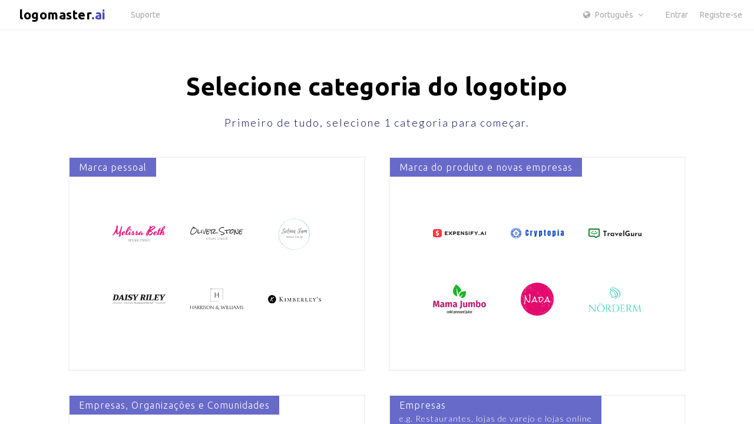

--- FILE ---
content_type: text/html; charset=UTF-8
request_url: https://app.logomaster.ai/pt/create
body_size: 3118
content:
<!doctype html><html><head><meta charset="utf-8"><meta name="viewport" content="width=device-width,initial-scale=1,shrink-to-fit=no"><meta name="theme-color" content="#ffffff"><link rel="manifest" href="/manifest.json"><link rel="shortcut icon" href="/favicon.ico"><link rel="apple-touch-icon" sizes="180x180" href="/apple-touch-icon.png"><link rel="icon" type="image/png" sizes="32x32" href="/favicon-32x32.png"><link rel="icon" type="image/png" sizes="16x16" href="/favicon-16x16.png"><link rel="mask-icon" href="/safari-pinned-tab.svg" color="#5bbad5"><meta name="p:domain_verify" content="3d05bda46dcd440b93bb388cba24740e"/><meta property="fb:app_id" content="151141855645105"/><script>!function(e,t,a,n,g){e[n]=e[n]||[],e[n].push({"gtm.start":(new Date).getTime(),event:"gtm.js"});var m=t.getElementsByTagName(a)[0],r=t.createElement(a);r.async=!0,r.src="https://www.googletagmanager.com/gtm.js?id=GTM-WJCZ6G2",m.parentNode.insertBefore(r,m)}(window,document,"script","dataLayer")</script><script>!function(e,t,n,c,o,a,f){e.fbq||(o=e.fbq=function(){o.callMethod?o.callMethod.apply(o,arguments):o.queue.push(arguments)},e._fbq||(e._fbq=o),(o.push=o).loaded=!0,o.version="2.0",o.queue=[],(a=t.createElement(n)).async=!0,a.src="https://connect.facebook.net/en_US/fbevents.js",(f=t.getElementsByTagName(n)[0]).parentNode.insertBefore(a,f))}(window,document,"script"),fbq("init","1964174023821250"),fbq("track","PageView")</script><noscript><img height="1" width="1" style="display:none" src="https://www.facebook.com/tr?id=1964174023821250&ev=PageView&noscript=1"/></noscript><script async src="https://www.googletagmanager.com/gtag/js?id=AW-831359807"></script><script>function gtag(){dataLayer.push(arguments)}window.dataLayer=window.dataLayer||[],gtag("js",new Date),gtag("config","AW-831359807",{allow_enhanced_conversions:!0}),gtag("config","G-6CXKDJ1SHP")</script><link href="/static/css/15.53b3be30.chunk.css" rel="stylesheet"><link href="/static/css/main.ac909d53.chunk.css" rel="stylesheet"></head><body><noscript><iframe src="https://www.googletagmanager.com/ns.html?id=GTM-WJCZ6G2" height="0" width="0" style="display:none;visibility:hidden"></iframe></noscript><noscript>You need to enable JavaScript to run this app.</noscript><div id="root"></div><script type="text/javascript">var APP_ID="l5p4wu5l";!function(){var t=window,e=t.Intercom;if("function"==typeof e)e("reattach_activator"),e("update",t.intercomSettings);else{var n=document,a=function(){a.c(arguments)};a.q=[],a.c=function(t){a.q.push(t)},t.Intercom=a;var c=function(){var t=n.createElement("script");t.type="text/javascript",t.async=!0,t.src="https://widget.intercom.io/widget/"+APP_ID;var e=n.getElementsByTagName("script")[0];e.parentNode.insertBefore(t,e)};t.attachEvent?t.attachEvent("onload",c):t.addEventListener("load",c,!1)}}()</script><link href="/font-awesome/css/font-awesome.min.css" rel="stylesheet" crossorigin="anonymous"><script>WebFontConfig={google:{families:["Lato:300,400,900","Roboto:100,400","Ubuntu:300,400,700"]}},function(o){var e=o.createElement("script"),t=o.scripts[0];e.src="https://ajax.googleapis.com/ajax/libs/webfont/1.6.26/webfont.js",e.async=!0,t.parentNode.insertBefore(e,t)}(document)</script><script>!function(u){function e(e){for(var t,r,n=e[0],a=e[1],c=e[2],o=0,f=[];o<n.length;o++)r=n[o],Object.prototype.hasOwnProperty.call(s,r)&&s[r]&&f.push(s[r][0]),s[r]=0;for(t in a)Object.prototype.hasOwnProperty.call(a,t)&&(u[t]=a[t]);for(p&&p(e);f.length;)f.shift()();return i.push.apply(i,c||[]),d()}function d(){for(var e,t=0;t<i.length;t++){for(var r=i[t],n=!0,a=1;a<r.length;a++){var c=r[a];0!==s[c]&&(n=!1)}n&&(i.splice(t--,1),e=b(b.s=r[0]))}return e}var r={},l={10:0},s={10:0},i=[];function b(e){if(r[e])return r[e].exports;var t=r[e]={i:e,l:!1,exports:{}};return u[e].call(t.exports,t,t.exports,b),t.l=!0,t.exports}b.e=function(i){var e=[];l[i]?e.push(l[i]):0!==l[i]&&{6:1,7:1,8:1,11:1,12:1,13:1,14:1,16:1,17:1,18:1,19:1,20:1,21:1,22:1,23:1,24:1,25:1,26:1,27:1,28:1,29:1,30:1,31:1,32:1,33:1}[i]&&e.push(l[i]=new Promise(function(e,n){for(var t="static/css/"+({}[i]||i)+"."+{0:"31d6cfe0",1:"31d6cfe0",2:"31d6cfe0",3:"31d6cfe0",4:"31d6cfe0",5:"31d6cfe0",6:"f2bd2c71",7:"8b977d17",8:"a01d97b5",11:"e6b25bf0",12:"83037c0d",13:"0bb9aad6",14:"0afa0b00",16:"3bef6ce9",17:"f89a6bca",18:"f56f09ef",19:"3a2b2106",20:"775d7a6d",21:"1470647c",22:"8e2eed42",23:"741586f2",24:"7e1f8791",25:"75b67f0a",26:"f13333a4",27:"c01ec785",28:"1b1722c6",29:"ee8bf973",30:"ab045b31",31:"4f5d8777",32:"c140cc77",33:"3b5e4601",34:"31d6cfe0"}[i]+".chunk.css",a=b.p+t,r=document.getElementsByTagName("link"),c=0;c<r.length;c++){var o=(u=r[c]).getAttribute("data-href")||u.getAttribute("href");if("stylesheet"===u.rel&&(o===t||o===a))return e()}var f=document.getElementsByTagName("style");for(c=0;c<f.length;c++){var u;if((o=(u=f[c]).getAttribute("data-href"))===t||o===a)return e()}var d=document.createElement("link");d.rel="stylesheet",d.type="text/css",d.onload=e,d.onerror=function(e){var t=e&&e.target&&e.target.src||a,r=new Error("Loading CSS chunk "+i+" failed.\n("+t+")");r.code="CSS_CHUNK_LOAD_FAILED",r.request=t,delete l[i],d.parentNode.removeChild(d),n(r)},d.href=a,document.getElementsByTagName("head")[0].appendChild(d)}).then(function(){l[i]=0}));var r=s[i];if(0!==r)if(r)e.push(r[2]);else{var t=new Promise(function(e,t){r=s[i]=[e,t]});e.push(r[2]=t);var n,a=document.createElement("script");a.charset="utf-8",a.timeout=120,b.nc&&a.setAttribute("nonce",b.nc),a.src=b.p+"static/js/"+({}[i]||i)+"."+{0:"cc22d77c",1:"18c00882",2:"7f223f34",3:"d959f68e",4:"92e7af73",5:"5683ed6e",6:"cb0b3387",7:"1ff9b947",8:"d74fca71",11:"7a689dcd",12:"c6bfd001",13:"7ec22e9a",14:"6d6cabc1",16:"d25447b5",17:"387c78dc",18:"ef074af3",19:"33bf1a65",20:"b2cc6818",21:"7de2b0de",22:"0ce39706",23:"aad925c0",24:"229c878e",25:"50284a96",26:"a4b81f56",27:"8bacfa4b",28:"2cb596ab",29:"9e0188c7",30:"57c76cde",31:"b40d8379",32:"4252491e",33:"2078daf7",34:"1d7a6e6f"}[i]+".chunk.js";var c=new Error;n=function(e){a.onerror=a.onload=null,clearTimeout(o);var t=s[i];if(0!==t){if(t){var r=e&&("load"===e.type?"missing":e.type),n=e&&e.target&&e.target.src;c.message="Loading chunk "+i+" failed.\n("+r+": "+n+")",c.name="ChunkLoadError",c.type=r,c.request=n,t[1](c)}s[i]=void 0}};var o=setTimeout(function(){n({type:"timeout",target:a})},12e4);a.onerror=a.onload=n,document.head.appendChild(a)}return Promise.all(e)},b.m=u,b.c=r,b.d=function(e,t,r){b.o(e,t)||Object.defineProperty(e,t,{enumerable:!0,get:r})},b.r=function(e){"undefined"!=typeof Symbol&&Symbol.toStringTag&&Object.defineProperty(e,Symbol.toStringTag,{value:"Module"}),Object.defineProperty(e,"__esModule",{value:!0})},b.t=function(t,e){if(1&e&&(t=b(t)),8&e)return t;if(4&e&&"object"==typeof t&&t&&t.__esModule)return t;var r=Object.create(null);if(b.r(r),Object.defineProperty(r,"default",{enumerable:!0,value:t}),2&e&&"string"!=typeof t)for(var n in t)b.d(r,n,function(e){return t[e]}.bind(null,n));return r},b.n=function(e){var t=e&&e.__esModule?function(){return e.default}:function(){return e};return b.d(t,"a",t),t},b.o=function(e,t){return Object.prototype.hasOwnProperty.call(e,t)},b.p="/",b.oe=function(e){throw console.error(e),e};var t=this.webpackJsonpapp=this.webpackJsonpapp||[],n=t.push.bind(t);t.push=e,t=t.slice();for(var a=0;a<t.length;a++)e(t[a]);var p=n;d()}([])</script><script src="/static/js/15.79175e86.chunk.js"></script><script src="/static/js/main.d8a78adf.chunk.js"></script></body></html>

--- FILE ---
content_type: text/css; charset=UTF-8
request_url: https://app.logomaster.ai/static/css/15.53b3be30.chunk.css
body_size: 1829
content:
@charset "UTF-8";@-webkit-keyframes styles_top20px-enter__3oHME{0%{top:-360px;opacity:0}to{top:0;opacity:1}}@keyframes styles_top20px-enter__3oHME{0%{top:-360px;opacity:0}to{top:0;opacity:1}}@-webkit-keyframes styles_top20px-leave__X0cIp{0%{transform:translateY(0);opacity:1;max-height:200px;margin-bottom:20px}40%{margin-bottom:20px;max-height:200px}50%{transform:translateY(-100%);opacity:0}to{transform:translateY(-100%);opacity:0;max-height:0;margin-bottom:0}}@keyframes styles_top20px-leave__X0cIp{0%{transform:translateY(0);opacity:1;max-height:200px;margin-bottom:20px}40%{margin-bottom:20px;max-height:200px}50%{transform:translateY(-100%);opacity:0}to{transform:translateY(-100%);opacity:0;max-height:0;margin-bottom:0}}@-webkit-keyframes styles_bottom20px-enter__3Luil{0%{bottom:-360px;opacity:0}to{bottom:0;opacity:1}}@keyframes styles_bottom20px-enter__3Luil{0%{bottom:-360px;opacity:0}to{bottom:0;opacity:1}}@-webkit-keyframes styles_bottom20px-leave__16QQ3{0%{transform:translateY(0);opacity:1;max-height:200px;margin-bottom:20px}40%{margin-bottom:20px;max-height:200px}50%{transform:translateY(100%);opacity:0}to{transform:translateY(100%);opacity:0;max-height:0;margin-bottom:0}}@keyframes styles_bottom20px-leave__16QQ3{0%{transform:translateY(0);opacity:1;max-height:200px;margin-bottom:20px}40%{margin-bottom:20px;max-height:200px}50%{transform:translateY(100%);opacity:0}to{transform:translateY(100%);opacity:0;max-height:0;margin-bottom:0}}@-webkit-keyframes styles_left20px-enter__2BeZI{0%{left:-360px;opacity:0}to{left:0;opacity:1}}@keyframes styles_left20px-enter__2BeZI{0%{left:-360px;opacity:0}to{left:0;opacity:1}}@-webkit-keyframes styles_left20px-leave__1y_wA{0%{transform:translateX(0);opacity:1;max-height:200px;margin-bottom:20px}40%{margin-bottom:20px;max-height:200px}50%{transform:translateX(-100%);opacity:0}to{transform:translateX(-100%);opacity:0;max-height:0;margin-bottom:0}}@keyframes styles_left20px-leave__1y_wA{0%{transform:translateX(0);opacity:1;max-height:200px;margin-bottom:20px}40%{margin-bottom:20px;max-height:200px}50%{transform:translateX(-100%);opacity:0}to{transform:translateX(-100%);opacity:0;max-height:0;margin-bottom:0}}@-webkit-keyframes styles_right20px-enter__3NR85{0%{right:-360px;opacity:0}to{right:0;opacity:1}}@keyframes styles_right20px-enter__3NR85{0%{right:-360px;opacity:0}to{right:0;opacity:1}}@-webkit-keyframes styles_right20px-leave__2tLMm{0%{transform:translateX(0);opacity:1;max-height:200px;margin-bottom:20px}40%{margin-bottom:20px;max-height:200px}50%{transform:translateX(100%);opacity:0}to{transform:translateX(100%);opacity:0;max-height:0;margin-bottom:0}}@keyframes styles_right20px-leave__2tLMm{0%{transform:translateX(0);opacity:1;max-height:200px;margin-bottom:20px}40%{margin-bottom:20px;max-height:200px}50%{transform:translateX(100%);opacity:0}to{transform:translateX(100%);opacity:0;max-height:0;margin-bottom:0}}@-webkit-keyframes styles_top0-enter__2XhBX{0%{top:-360px;opacity:0}to{top:0;opacity:1}}@keyframes styles_top0-enter__2XhBX{0%{top:-360px;opacity:0}to{top:0;opacity:1}}@-webkit-keyframes styles_top0-leave__2CXYw{0%{transform:translateY(0);opacity:1;max-height:200px;margin-bottom:0}40%{margin-bottom:0;max-height:200px}50%{transform:translateY(-100%);opacity:0}to{transform:translateY(-100%);opacity:0;max-height:0;margin-bottom:0}}@keyframes styles_top0-leave__2CXYw{0%{transform:translateY(0);opacity:1;max-height:200px;margin-bottom:0}40%{margin-bottom:0;max-height:200px}50%{transform:translateY(-100%);opacity:0}to{transform:translateY(-100%);opacity:0;max-height:0;margin-bottom:0}}@-webkit-keyframes styles_rotating__eFA9j{0%{transform:rotate(0deg);-webkit-transform:rotate(0deg);-moz-transform:rotate(0deg)}to{transform:rotate(1turn);-webkit-transform:rotate(1turn);-moz-transform:rotate(1turn)}}@keyframes styles_rotating__eFA9j{0%{transform:rotate(0deg);-webkit-transform:rotate(0deg);-moz-transform:rotate(0deg)}to{transform:rotate(1turn);-webkit-transform:rotate(1turn);-moz-transform:rotate(1turn)}}.styles_notifications-system__2OjDW{font-family:Helvetica Neue,Helvetica,Arial,sans-serif;font-size:14px;line-height:1.428571429}.styles_notifications-container__QhCwP{position:fixed;z-index:99999}.styles_notifications-container--bc__ufqME,.styles_notifications-container--bl__3XkIr,.styles_notifications-container--br__2Layf,.styles_notifications-container--tc__1vypR,.styles_notifications-container--tl__f3Jk9,.styles_notifications-container--tr__vjMoF{width:360px}.styles_notifications-container--bc__ufqME .styles_notification--buttons-1__2IipT .styles_notification-button__sx9rb,.styles_notifications-container--bl__3XkIr .styles_notification--buttons-1__2IipT .styles_notification-button__sx9rb,.styles_notifications-container--br__2Layf .styles_notification--buttons-1__2IipT .styles_notification-button__sx9rb,.styles_notifications-container--tc__1vypR .styles_notification--buttons-1__2IipT .styles_notification-button__sx9rb,.styles_notifications-container--tl__f3Jk9 .styles_notification--buttons-1__2IipT .styles_notification-button__sx9rb,.styles_notifications-container--tr__vjMoF .styles_notification--buttons-1__2IipT .styles_notification-button__sx9rb{height:100%}.styles_notifications-container--bc__ufqME .styles_notification--buttons-2__1kN3u .styles_notification-button__sx9rb,.styles_notifications-container--bl__3XkIr .styles_notification--buttons-2__1kN3u .styles_notification-button__sx9rb,.styles_notifications-container--br__2Layf .styles_notification--buttons-2__1kN3u .styles_notification-button__sx9rb,.styles_notifications-container--tc__1vypR .styles_notification--buttons-2__1kN3u .styles_notification-button__sx9rb,.styles_notifications-container--tl__f3Jk9 .styles_notification--buttons-2__1kN3u .styles_notification-button__sx9rb,.styles_notifications-container--tr__vjMoF .styles_notification--buttons-2__1kN3u .styles_notification-button__sx9rb{height:50%}.styles_notifications-container--bc__ufqME .styles_notification-buttons__qy5Ac,.styles_notifications-container--bl__3XkIr .styles_notification-buttons__qy5Ac,.styles_notifications-container--br__2Layf .styles_notification-buttons__qy5Ac,.styles_notifications-container--tc__1vypR .styles_notification-buttons__qy5Ac,.styles_notifications-container--tl__f3Jk9 .styles_notification-buttons__qy5Ac,.styles_notifications-container--tr__vjMoF .styles_notification-buttons__qy5Ac{flex-direction:column}.styles_notifications-container--bc__ufqME .styles_notification-buttons__qy5Ac .styles_notification-button__sx9rb,.styles_notifications-container--bl__3XkIr .styles_notification-buttons__qy5Ac .styles_notification-button__sx9rb,.styles_notifications-container--br__2Layf .styles_notification-buttons__qy5Ac .styles_notification-button__sx9rb,.styles_notifications-container--tc__1vypR .styles_notification-buttons__qy5Ac .styles_notification-button__sx9rb,.styles_notifications-container--tl__f3Jk9 .styles_notification-buttons__qy5Ac .styles_notification-button__sx9rb,.styles_notifications-container--tr__vjMoF .styles_notification-buttons__qy5Ac .styles_notification-button__sx9rb{display:block;width:100%}.styles_notifications-container--bc__ufqME .styles_notification-buttons__qy5Ac .styles_notification-button__sx9rb:nth-child(2),.styles_notifications-container--bl__3XkIr .styles_notification-buttons__qy5Ac .styles_notification-button__sx9rb:nth-child(2),.styles_notifications-container--br__2Layf .styles_notification-buttons__qy5Ac .styles_notification-button__sx9rb:nth-child(2),.styles_notifications-container--tc__1vypR .styles_notification-buttons__qy5Ac .styles_notification-button__sx9rb:nth-child(2),.styles_notifications-container--tl__f3Jk9 .styles_notification-buttons__qy5Ac .styles_notification-button__sx9rb:nth-child(2),.styles_notifications-container--tr__vjMoF .styles_notification-buttons__qy5Ac .styles_notification-button__sx9rb:nth-child(2){border-top:1px solid rgba(0,0,0,.09)}.styles_notifications-container--b___v8-8 .styles_notification--buttons-1__2IipT .styles_notification-buttons__qy5Ac,.styles_notifications-container--b___v8-8 .styles_notification-buttons__qy5Ac .styles_notification-buttons__qy5Ac,.styles_notifications-container--t__1XLX7 .styles_notification--buttons-1__2IipT .styles_notification-buttons__qy5Ac,.styles_notifications-container--t__1XLX7 .styles_notification-buttons__qy5Ac .styles_notification-buttons__qy5Ac{flex-direction:row}.styles_notifications-container--t__1XLX7{width:calc(100% - 40px);top:20px;left:20px}.styles_notifications-container--t__1XLX7 .styles_notification-wrapper__16ot7{position:relative;top:0}.styles_notifications-container--t__1XLX7 .styles_notification-wrapper-enter__Me41C{-webkit-animation-fill-mode:forwards;animation-fill-mode:forwards;-webkit-animation-name:styles_top20px-enter__3oHME;animation-name:styles_top20px-enter__3oHME;-webkit-animation-duration:.4s;animation-duration:.4s}.styles_notifications-container--t__1XLX7 .styles_notification-wrapper-leave__2kjqX{-webkit-animation-fill-mode:forwards;animation-fill-mode:forwards;-webkit-animation-name:styles_top20px-leave__X0cIp;animation-name:styles_top20px-leave__X0cIp;-webkit-animation-duration:.8s;animation-duration:.8s}.styles_notifications-container--tc__1vypR{top:20px;left:50%;transform:translateX(-50%)}.styles_notifications-container--tc__1vypR .styles_notification-wrapper__16ot7{position:relative;top:0}.styles_notifications-container--tc__1vypR .styles_notification-wrapper-enter__Me41C{-webkit-animation-fill-mode:forwards;animation-fill-mode:forwards;-webkit-animation-name:styles_top20px-enter__3oHME;animation-name:styles_top20px-enter__3oHME;-webkit-animation-duration:.4s;animation-duration:.4s}.styles_notifications-container--tc__1vypR .styles_notification-wrapper-leave__2kjqX{-webkit-animation-fill-mode:forwards;animation-fill-mode:forwards;-webkit-animation-name:styles_top20px-leave__X0cIp;animation-name:styles_top20px-leave__X0cIp;-webkit-animation-duration:.8s;animation-duration:.8s}.styles_notifications-container--tr__vjMoF{top:20px;right:20px}.styles_notifications-container--tr__vjMoF .styles_notification-wrapper__16ot7{position:relative;right:0}.styles_notifications-container--tr__vjMoF .styles_notification-wrapper-enter__Me41C{-webkit-animation-fill-mode:forwards;animation-fill-mode:forwards;-webkit-animation-name:styles_right20px-enter__3NR85;animation-name:styles_right20px-enter__3NR85;-webkit-animation-duration:.4s;animation-duration:.4s}.styles_notifications-container--tr__vjMoF .styles_notification-wrapper-leave__2kjqX{-webkit-animation-fill-mode:forwards;animation-fill-mode:forwards;-webkit-animation-name:styles_right20px-leave__2tLMm;animation-name:styles_right20px-leave__2tLMm;-webkit-animation-duration:.8s;animation-duration:.8s}.styles_notifications-container--tl__f3Jk9{top:20px;left:20px}.styles_notifications-container--tl__f3Jk9 .styles_notification-wrapper__16ot7{position:relative;left:0}.styles_notifications-container--tl__f3Jk9 .styles_notification-wrapper-enter__Me41C{-webkit-animation-fill-mode:forwards;animation-fill-mode:forwards;-webkit-animation-name:styles_left20px-enter__2BeZI;animation-name:styles_left20px-enter__2BeZI;-webkit-animation-duration:.4s;animation-duration:.4s}.styles_notifications-container--tl__f3Jk9 .styles_notification-wrapper-leave__2kjqX{-webkit-animation-fill-mode:forwards;animation-fill-mode:forwards;-webkit-animation-name:styles_left20px-leave__1y_wA;animation-name:styles_left20px-leave__1y_wA;-webkit-animation-duration:.8s;animation-duration:.8s}.styles_notifications-container--b___v8-8{width:calc(100% - 40px);bottom:0;left:20px}.styles_notifications-container--b___v8-8 .styles_notification-wrapper__16ot7{position:relative;bottom:0}.styles_notifications-container--b___v8-8 .styles_notification-wrapper-enter__Me41C{-webkit-animation-fill-mode:forwards;animation-fill-mode:forwards;-webkit-animation-name:styles_bottom20px-enter__3Luil;animation-name:styles_bottom20px-enter__3Luil;-webkit-animation-duration:.4s;animation-duration:.4s}.styles_notifications-container--b___v8-8 .styles_notification-wrapper-leave__2kjqX{-webkit-animation-fill-mode:forwards;animation-fill-mode:forwards;-webkit-animation-name:styles_bottom20px-leave__16QQ3;animation-name:styles_bottom20px-leave__16QQ3;-webkit-animation-duration:.8s;animation-duration:.8s}.styles_notifications-container--bc__ufqME{bottom:0;left:50%;transform:translateX(-50%)}.styles_notifications-container--bc__ufqME .styles_notification-wrapper__16ot7{position:relative;bottom:0}.styles_notifications-container--bc__ufqME .styles_notification-wrapper-enter__Me41C{-webkit-animation-fill-mode:forwards;animation-fill-mode:forwards;-webkit-animation-name:styles_bottom20px-enter__3Luil;animation-name:styles_bottom20px-enter__3Luil;-webkit-animation-duration:.4s;animation-duration:.4s}.styles_notifications-container--bc__ufqME .styles_notification-wrapper-leave__2kjqX{-webkit-animation-fill-mode:forwards;animation-fill-mode:forwards;-webkit-animation-name:styles_bottom20px-leave__16QQ3;animation-name:styles_bottom20px-leave__16QQ3;-webkit-animation-duration:.8s;animation-duration:.8s}.styles_notifications-container--br__2Layf{bottom:0;right:20px}.styles_notifications-container--br__2Layf .styles_notification-wrapper__16ot7{position:relative;right:0}.styles_notifications-container--br__2Layf .styles_notification-wrapper-enter__Me41C{-webkit-animation-fill-mode:forwards;animation-fill-mode:forwards;-webkit-animation-name:styles_right20px-enter__3NR85;animation-name:styles_right20px-enter__3NR85;-webkit-animation-duration:.4s;animation-duration:.4s}.styles_notifications-container--br__2Layf .styles_notification-wrapper-leave__2kjqX{-webkit-animation-fill-mode:forwards;animation-fill-mode:forwards;-webkit-animation-name:styles_right20px-leave__2tLMm;animation-name:styles_right20px-leave__2tLMm;-webkit-animation-duration:.8s;animation-duration:.8s}.styles_notifications-container--bl__3XkIr{bottom:0;left:20px}.styles_notifications-container--bl__3XkIr .styles_notification-wrapper__16ot7{position:relative;left:0}.styles_notifications-container--bl__3XkIr .styles_notification-wrapper-enter__Me41C{-webkit-animation-fill-mode:forwards;animation-fill-mode:forwards;-webkit-animation-name:styles_left20px-enter__2BeZI;animation-name:styles_left20px-enter__2BeZI;-webkit-animation-duration:.4s;animation-duration:.4s}.styles_notifications-container--bl__3XkIr .styles_notification-wrapper-leave__2kjqX{-webkit-animation-fill-mode:forwards;animation-fill-mode:forwards;-webkit-animation-name:styles_left20px-leave__1y_wA;animation-name:styles_left20px-leave__1y_wA;-webkit-animation-duration:.8s;animation-duration:.8s}@media (max-width:767px){.styles_notifications-container--t__1XLX7{width:100%;top:0;left:0}.styles_notifications-container--t__1XLX7 .styles_notification-wrapper__16ot7{position:relative;top:0}.styles_notifications-container--t__1XLX7 .styles_notification-wrapper-enter__Me41C{-webkit-animation-fill-mode:forwards;animation-fill-mode:forwards;-webkit-animation-name:styles_top0-enter__2XhBX;animation-name:styles_top0-enter__2XhBX;-webkit-animation-duration:.4s;animation-duration:.4s}.styles_notifications-container--t__1XLX7 .styles_notification-wrapper-leave__2kjqX{-webkit-animation-fill-mode:forwards;animation-fill-mode:forwards;-webkit-animation-name:styles_top0-leave__2CXYw;animation-name:styles_top0-leave__2CXYw;-webkit-animation-duration:.8s;animation-duration:.8s}.styles_notifications-container--t__1XLX7 .styles_notification-wrapper__16ot7{margin:0}}.styles_notification__D4kkL{display:flex;width:100%;height:100%;position:relative;min-height:40px;border:none;box-shadow:0 1px 3px -1px rgba(0,0,0,.3);z-index:999}.styles_notification-wrapper__16ot7{display:block;width:100%;height:100%;margin-bottom:20px}.styles_notification-image-container__1apUn{box-sizing:border-box;padding:10px 0 10px 15px}.styles_notification-image__1P9Q-{display:inline-block;border-radius:40px;width:40px;height:40px;background-size:cover}.styles_notification-icon__fTjSY{box-sizing:border-box;margin:10px 0 10px 15px;font-size:20px!important;align-self:flex-start}.styles_notification-meta__1ueoM{vertical-align:top;box-sizing:border-box;width:100%;padding:10px 20px}.styles_notification-close-button-container__3Uy_N{padding:10px 15px;box-sizing:border-box}.styles_notification-close-button__1fU8c{font-size:14px!important;color:#524c4c;cursor:pointer}.styles_notification-close-button__1fU8c:before{content:""}.styles_notification-close-button__1fU8c:hover{color:#6c6565}.styles_notification-buttons__qy5Ac{display:flex;box-sizing:border-box;vertical-align:top}.styles_notification-buttons__qy5Ac .styles_notification-button__sx9rb{min-height:40px;box-sizing:border-box;padding:0;background:none;border-radius:0;border:none;border-left:1px solid rgba(0,0,0,.09);outline:none;text-align:center;color:#524c4c;cursor:pointer}.styles_notification-buttons__qy5Ac .styles_notification-button-text__5bhtO{display:block;height:25px;padding:0 15px;min-width:90px;max-width:150px;width:auto;white-space:nowrap;overflow:hidden;margin:0 auto;text-overflow:ellipsis;text-align:center;font-size:14px;line-height:25px}.styles_notification-buttons__qy5Ac .styles_notification-button__sx9rb:hover{color:#349ef3}.styles_notification-buttons__qy5Ac .styles_notification-button__sx9rb:active{color:#0e86e6}.styles_notification-title__3ZQxs{margin:0 0 10px;font-size:15px;font-weight:700;line-height:1.428571429}.styles_notification-message__3EiXi{margin:0}.styles_notification--dismissible__2tHJ1{cursor:pointer}.styles_notification--default__2fw-A{background-color:#fff;border-left:2px solid #fff;color:#524c4c}.styles_notification--default__2fw-A .styles_notification-icon__fTjSY{display:none}.styles_notification--success__2NBDy{background-color:#fff;border-left:2px solid #4dc657;color:#524c4c}.styles_notification--success__2NBDy .styles_notification-icon__fTjSY:before{content:"";color:#4dc657}.styles_notification--info__1k5GH{background-color:#fff;border-left:2px solid #349ef3;color:#524c4c}.styles_notification--info__1k5GH .styles_notification-icon__fTjSY:before{content:"";color:#349ef3}.styles_notification--warning__xCDs9{background-color:#fff;border-left:2px solid #f5aa0a;color:#524c4c}.styles_notification--warning__xCDs9 .styles_notification-icon__fTjSY:before{content:"";color:#f5aa0a}.styles_notification--error__3MKFM{background-color:#fff;border-left:2px solid #f5311d;color:#524c4c}.styles_notification--error__3MKFM .styles_notification-icon__fTjSY:before{content:"";color:#f5311d}.styles_notification--loading__1NWfW{background-color:#fff;border-left:2px solid #349ef3;color:#524c4c}.styles_notification--loading__1NWfW .styles_notification-icon__fTjSY{-webkit-animation:styles_rotating__eFA9j 2s linear infinite;animation:styles_rotating__eFA9j 2s linear infinite}.styles_notification--loading__1NWfW .styles_notification-icon__fTjSY:before{content:"";color:#349ef3}

--- FILE ---
content_type: text/css; charset=UTF-8
request_url: https://app.logomaster.ai/static/css/main.ac909d53.chunk.css
body_size: 504
content:
.loading{margin:auto;width:100px}#root,.App,.App>.container,body,html{height:100%;max-height:100%}body{margin:0;padding:0;font-family:sans-serif;overflow-x:hidden}.App{display:flex;flex-direction:column;font-family:Ubuntu,sans-serif}.App>.container{height:0;display:flex;flex-grow:1;flex-shrink:1;flex-basis:auto;text-align:center}.aspect-fill{background-size:cover}.aspect-fill,.aspect-fit{background-repeat:no-repeat;background-position:50% 50%}.aspect-fit{background-size:contain}.lm-text-link{color:#686ac9;text-decoration:none;transition:all .15s ease-in-out;font-size:14px;font-weight:300;letter-spacing:.5px;cursor:pointer;margin:initial}.lm-text-link:hover{color:#484bb4}.grecaptcha-badge{visibility:hidden}.overlay.fade-in{transition:all .3s linear;opacity:1;pointer-events:all}.overlay.fade-out{transition:all .3s linear;opacity:0;pointer-events:none}.damped-sliding{transition:all .3s cubic-bezier(.51,.98,.39,.99) 0s}.mobile-scroller::-webkit-scrollbar{width:8px;height:8px}.mobile-scroller::-webkit-scrollbar-thumb{background:#fff;border-radius:4px}.mobile-scroller-dark::-webkit-scrollbar{width:8px;height:8px}.mobile-scroller-dark::-webkit-scrollbar-thumb{background:#222;border-radius:4px}.swal2-container{font-family:Ubuntu,sans-serif!important;z-index:10000!important}.swal2-container .swal2-header .swal2-icon{width:50px!important;height:50px!important;margin:8px auto 16px!important}.swal2-container .swal2-header .swal2-icon:before{font-size:40px!important}.swal2-container .swal2-header .swal2-icon .swal2-x-mark .swal2-x-mark-line-left{top:23px!important;left:2px!important;transform:rotate(45deg) scale(.8)!important}.swal2-container .swal2-header .swal2-icon .swal2-x-mark .swal2-x-mark-line-right{top:23px!important;right:1px!important;transform:rotate(-45deg) scale(.8)!important}.swal2-container .swal2-header .swal2-title{font-size:18px!important}.swal2-container .swal2-content .swal2-input{font-family:Ubuntu,sans-serif!important;height:44px!important;padding:0 14px!important;font-size:18px!important}.swal2-container .swal2-actions{margin-top:10px!important}.swal2-container .swal2-actions .swal2-styled{font-family:Ubuntu,sans-serif!important;padding:8px 24px!important}@font-face{font-family:Adobe NotDef;src:url(/AND-Regular.otf) format("opentype")}@media only screen and (max-device-width:768px){.lm-modal{height:auto;max-height:calc(100vh - 120px);overflow:hidden}.lm-modal>a{top:6px;left:8px;z-index:1}.lm-modal>a svg circle{display:none}.lm-modal>a svg rect{fill:#000}}

--- FILE ---
content_type: text/css; charset=UTF-8
request_url: https://app.logomaster.ai/static/css/22.8e2eed42.chunk.css
body_size: 3415
content:
.navbar{width:100%;height:50px;border-bottom:1px solid #f2f2f2;background:#fff;z-index:9999}.navbar .highlight{color:#484bb4}.navbar .container{position:relative;margin:0 auto;width:100%;height:100%;max-width:1440px;min-width:1024px;display:flex;align-items:center;justify-content:center}.navbar .container.full-width{max-width:none}.navbar .container .logo{display:flex;align-items:center;order:2;padding:0 16px;margin-left:16px}.navbar .container .logo h3{font-size:22px;font-weight:700;margin:0;letter-spacing:.5px}.navbar .container a,.navbar .container p{color:#000;text-decoration:none;cursor:pointer;margin:initial}.navbar .container li,.navbar .container ul{list-style:none;margin:0;padding:0}.navbar .container ul{display:flex}.navbar .container ul li{line-height:50px;margin:0 12px;font-size:15px;color:#aaa;position:relative;-webkit-user-select:none;-moz-user-select:none;-ms-user-select:none;user-select:none}.navbar .container ul li a,.navbar .container ul li p{color:#aaa;transition:all .1s ease-in-out}.navbar .container ul li a:hover,.navbar .container ul li p:hover{color:#333}.navbar .container ul li .label{box-shadow:0 5px 15px rgba(71,80,89,.1);position:absolute;right:15px;top:4px;white-space:nowrap;transform:translateX(75%);background:rgba(255,238,76,.7);border-radius:4px;color:#484bb4;font-size:9px;line-height:9px;font-weight:400;letter-spacing:.5px;padding:3px 6px}.navbar .container .nav{flex-grow:1;flex-shrink:1;flex-basis:0;order:3;display:flex;align-items:center;padding:0 16px}.navbar .container .start{order:5;border:none;border-radius:4px;padding:6px 16px;font-family:Ubuntu,sans-serif;font-size:13px;font-weight:700;letter-spacing:.5px;color:#fff;background-color:#484bb4;cursor:pointer;transition:all .1s ease-in-out}.navbar .container .start:hover{color:#272622;background-color:#ffd14c}.navbar .container .start:focus{outline:none}.navbar .container .account-menu,.navbar .container .currency-menu,.navbar .container .locale-menu{position:relative;order:7;display:flex;align-items:center;justify-content:flex-end;background:#fff;padding:0 16px}.navbar .container .account-menu li,.navbar .container .currency-menu li,.navbar .container .locale-menu li{position:relative}.navbar .container .account-menu li.my-logo,.navbar .container .currency-menu li.my-logo,.navbar .container .locale-menu li.my-logo{cursor:pointer}.navbar .container .account-menu li.my-logo:hover,.navbar .container .currency-menu li.my-logo:hover,.navbar .container .locale-menu li.my-logo:hover{color:#333}.navbar .container .account-menu .dot,.navbar .container .currency-menu .dot,.navbar .container .locale-menu .dot{width:6px;height:6px;border-radius:3px;background:#ef4836;position:absolute;top:10px;right:-8px}.navbar .container .account-menu .dropdown-wrapper,.navbar .container .currency-menu .dropdown-wrapper,.navbar .container .locale-menu .dropdown-wrapper{height:50px}.navbar .container .account-menu .dropdown-wrapper .menu-title,.navbar .container .currency-menu .dropdown-wrapper .menu-title,.navbar .container .locale-menu .dropdown-wrapper .menu-title{position:relative;line-height:50px;cursor:pointer}.navbar .container .account-menu .dropdown-wrapper .menu-title i,.navbar .container .currency-menu .dropdown-wrapper .menu-title i,.navbar .container .locale-menu .dropdown-wrapper .menu-title i{font-size:14px;line-height:14px;margin-left:8px}.navbar .container .account-menu .dropdown-wrapper .dropdown-menu,.navbar .container .currency-menu .dropdown-wrapper .dropdown-menu,.navbar .container .locale-menu .dropdown-wrapper .dropdown-menu{display:flex;flex-direction:column;list-style:none;position:absolute;width:200px;top:50px;right:28px;border:1px solid #f2f2f2;background:#fff;transition:all .3s ease-in-out;transform:translateY(-20px);opacity:0;visibility:hidden;z-index:-1}.navbar .container .account-menu .dropdown-wrapper .dropdown-menu li,.navbar .container .currency-menu .dropdown-wrapper .dropdown-menu li,.navbar .container .locale-menu .dropdown-wrapper .dropdown-menu li{margin:0;line-height:44px;text-align:center;cursor:pointer}.navbar .container .account-menu .dropdown-wrapper .dropdown-menu li:hover,.navbar .container .currency-menu .dropdown-wrapper .dropdown-menu li:hover,.navbar .container .locale-menu .dropdown-wrapper .dropdown-menu li:hover{background:#f6f6f6}.navbar .container .account-menu .dropdown-wrapper .dropdown-menu li .dot,.navbar .container .currency-menu .dropdown-wrapper .dropdown-menu li .dot,.navbar .container .locale-menu .dropdown-wrapper .dropdown-menu li .dot{top:19px;right:54px;opacity:.85}.navbar .container .account-menu .dropdown-wrapper.active .dropdown-menu,.navbar .container .currency-menu .dropdown-wrapper.active .dropdown-menu,.navbar .container .locale-menu .dropdown-wrapper.active .dropdown-menu{visibility:visible;transform:translateY(0);opacity:1}.navbar .container .locale-menu{order:4}.navbar .container .locale-menu i{margin-right:8px}.navbar .container .locale-menu .dropdown-wrapper .dropdown-menu{width:120px;right:12px}.navbar .container .currency-menu{order:6;border-left:1px solid #f2f2f2;border-right:1px solid #f2f2f2;padding:0 4px;margin-left:12px}.navbar .container .currency-menu .currency-symbol{margin-right:8px}.navbar .container .currency-menu .dropdown-wrapper .dropdown-menu{width:100px;right:-1px}.navbar .container .action,.navbar .container .back{order:7;display:flex;align-items:center;justify-content:flex-end}.navbar .container .action li,.navbar .container .back li{display:flex;align-items:center;justify-content:center;border-left:1px solid #f2f2f2;border-right:1px solid #f2f2f2;text-align:center;margin:0;padding:0 32px 0 28px;height:50px;line-height:50px;cursor:pointer;font-size:16px;color:#29292e;transition:all .1s ease-in-out}.navbar .container .action li i,.navbar .container .back li i{margin-right:10px}.navbar .container .action li:hover,.navbar .container .back li:hover{background-color:#f2f2f2}.navbar .container .action li.download,.navbar .container .back li.download{border:none;background-color:#37b86f;color:#fff}.navbar .container .action li.download:hover,.navbar .container .back li.download:hover{background-color:#19ac59}.navbar .container .action li.buy,.navbar .container .back li.buy{border:none;background-color:#686ac9;color:#fff}.navbar .container .action li.buy:hover,.navbar .container .back li.buy:hover{background-color:#484bb4}.navbar .container .action li.action-item-share,.navbar .container .action li.action-item-sharing,.navbar .container .back li.action-item-share,.navbar .container .back li.action-item-sharing{padding:0 24px 0 23px}.navbar .container .action li.action-item-share .loading-circle,.navbar .container .action li.action-item-sharing .loading-circle,.navbar .container .back li.action-item-share .loading-circle,.navbar .container .back li.action-item-sharing .loading-circle{margin:11px 18px}.navbar .container .action li.action-item-save,.navbar .container .action li.action-item-saving,.navbar .container .back li.action-item-save,.navbar .container .back li.action-item-saving{padding:0 24px 0 23px}.navbar .container .action li.action-item-save .loading-circle,.navbar .container .action li.action-item-saving .loading-circle,.navbar .container .back li.action-item-save .loading-circle,.navbar .container .back li.action-item-saving .loading-circle{margin:11px 18px}.navbar .container .action li.action-item-saving,.navbar .container .action li.action-item-sharing,.navbar .container .back li.action-item-saving,.navbar .container .back li.action-item-sharing{cursor:default;padding:0 24px}.navbar .container .back{order:1}.navbar .container .menu-button{order:99;padding:8px 16px;font-size:24px}@media only screen and (min-device-width:768px) and (max-width:1388px){.navbar .container ul li{margin:0 10px;font-size:14px;letter-spacing:0}.navbar .container .locale-menu{padding-right:0}.navbar .container .account-menu{padding:0 10px}.navbar .container .currency-menu{margin-left:8px}.navbar .container .start{padding:6px 12px;letter-spacing:.3px;display:none!important}}@media only screen and (min-device-width:768px) and (max-width:1200px){.navbar .container .nav .affiliate{display:none}}@media only screen and (max-device-width:768px){.navbar .container{min-width:auto;justify-content:start}.navbar .container .logo{margin:0 auto 0 0}.navbar .container .logo h3{font-weight:700}.navbar .container .account-menu,.navbar .container .nav,.navbar .container .start{display:none}.navbar .back{margin-right:auto}.navbar .overlay{position:fixed;top:0;left:0;width:100vw;height:100vh;background:rgba(0,0,0,.5)}.navbar .navbar-side-menu{position:fixed;top:0;right:0;width:240px;height:100vh;background:#fff;overflow-y:auto;overflow-x:hidden;-webkit-overflow-scrolling:touch;display:flex;flex-direction:column}.navbar .navbar-side-menu .header{flex:none;height:50px;background:#484bb4;margin-bottom:10px;display:flex;justify-content:flex-end;align-items:center;font-size:32px;color:#fff}.navbar .navbar-side-menu .header .close-button{padding:0 16px;cursor:pointer}.navbar .navbar-side-menu .separator{margin:10px 0;border-top:1px solid #aaa}.navbar .navbar-side-menu .footer{min-height:80px}.navbar .navbar-side-menu .account-menu,.navbar .navbar-side-menu .nav,.navbar .navbar-side-menu .start{display:block}.navbar .navbar-side-menu ul{flex-direction:column}.navbar .navbar-side-menu ul li{color:#333;margin:0}.navbar .navbar-side-menu ul li a,.navbar .navbar-side-menu ul li p{color:#333;display:block;padding:0 18px;margin:initial}.navbar .navbar-side-menu ul li a:hover,.navbar .navbar-side-menu ul li p:hover{color:#aaa}.navbar .navbar-side-menu ul li .label{transform:none;left:110px;right:inherit}.navbar .navbar-side-menu .account-menu,.navbar .navbar-side-menu .currency-menu,.navbar .navbar-side-menu .locale-menu,.navbar .navbar-side-menu .nav{display:block;order:unset;background:inherit;flex-grow:0;flex-shrink:0;flex-basis:inherit}.navbar .navbar-side-menu .account-menu .dropdown-wrapper,.navbar .navbar-side-menu .currency-menu .dropdown-wrapper,.navbar .navbar-side-menu .locale-menu .dropdown-wrapper,.navbar .navbar-side-menu .nav .dropdown-wrapper{display:block;height:auto}.navbar .navbar-side-menu .account-menu .dropdown-wrapper.active .dropdown-menu,.navbar .navbar-side-menu .currency-menu .dropdown-wrapper.active .dropdown-menu,.navbar .navbar-side-menu .locale-menu .dropdown-wrapper.active .dropdown-menu,.navbar .navbar-side-menu .nav .dropdown-wrapper.active .dropdown-menu{max-height:999px}.navbar .navbar-side-menu .account-menu .dropdown-wrapper .menu-title,.navbar .navbar-side-menu .currency-menu .dropdown-wrapper .menu-title,.navbar .navbar-side-menu .locale-menu .dropdown-wrapper .menu-title,.navbar .navbar-side-menu .nav .dropdown-wrapper .menu-title{padding:0 18px}.navbar .navbar-side-menu .account-menu .dropdown-wrapper .menu-title i,.navbar .navbar-side-menu .currency-menu .dropdown-wrapper .menu-title i,.navbar .navbar-side-menu .locale-menu .dropdown-wrapper .menu-title i,.navbar .navbar-side-menu .nav .dropdown-wrapper .menu-title i{margin-right:8px}.navbar .navbar-side-menu .account-menu .dropdown-wrapper .menu-title .fa-globe,.navbar .navbar-side-menu .currency-menu .dropdown-wrapper .menu-title .fa-globe,.navbar .navbar-side-menu .locale-menu .dropdown-wrapper .menu-title .fa-globe,.navbar .navbar-side-menu .nav .dropdown-wrapper .menu-title .fa-globe{margin-left:0}.navbar .navbar-side-menu .account-menu .dropdown-wrapper .menu-title span,.navbar .navbar-side-menu .currency-menu .dropdown-wrapper .menu-title span,.navbar .navbar-side-menu .locale-menu .dropdown-wrapper .menu-title span,.navbar .navbar-side-menu .nav .dropdown-wrapper .menu-title span{position:absolute;right:0}.navbar .navbar-side-menu .account-menu .dropdown-wrapper .menu-title.email,.navbar .navbar-side-menu .currency-menu .dropdown-wrapper .menu-title.email,.navbar .navbar-side-menu .locale-menu .dropdown-wrapper .menu-title.email,.navbar .navbar-side-menu .nav .dropdown-wrapper .menu-title.email{white-space:nowrap;overflow:hidden;text-overflow:ellipsis}.navbar .navbar-side-menu .account-menu .dropdown-wrapper .dropdown-menu,.navbar .navbar-side-menu .currency-menu .dropdown-wrapper .dropdown-menu,.navbar .navbar-side-menu .locale-menu .dropdown-wrapper .dropdown-menu,.navbar .navbar-side-menu .nav .dropdown-wrapper .dropdown-menu{opacity:1;visibility:visible;z-index:inherit;background:inherit;position:static;transform:none;border:none;width:auto;max-height:0;overflow:hidden}.navbar .navbar-side-menu .account-menu .dropdown-wrapper .dropdown-menu li,.navbar .navbar-side-menu .currency-menu .dropdown-wrapper .dropdown-menu li,.navbar .navbar-side-menu .locale-menu .dropdown-wrapper .dropdown-menu li,.navbar .navbar-side-menu .nav .dropdown-wrapper .dropdown-menu li{text-align:inherit;padding:0 32px;font-size:14px}.navbar .navbar-side-menu .account-menu .dropdown-wrapper .dropdown-menu li:hover,.navbar .navbar-side-menu .currency-menu .dropdown-wrapper .dropdown-menu li:hover,.navbar .navbar-side-menu .locale-menu .dropdown-wrapper .dropdown-menu li:hover,.navbar .navbar-side-menu .nav .dropdown-wrapper .dropdown-menu li:hover{background:inherit}.navbar .navbar-side-menu .account-menu .my-logo,.navbar .navbar-side-menu .currency-menu .my-logo,.navbar .navbar-side-menu .locale-menu .my-logo,.navbar .navbar-side-menu .nav .my-logo{padding:0 18px}.navbar .navbar-side-menu .account-menu .my-logo .dot,.navbar .navbar-side-menu .currency-menu .my-logo .dot,.navbar .navbar-side-menu .locale-menu .my-logo .dot,.navbar .navbar-side-menu .nav .my-logo .dot{right:auto;left:4px;top:50%;transform:translate(-50%,-50%)}.navbar .navbar-side-menu .currency-menu{padding:0 16px;margin:0}.navbar .navbar-side-menu .currency-menu .currency-symbol{position:static!important}.navbar .navbar-side-menu .account-menu .dropdown-wrapper .menu-title{cursor:inherit}}@-webkit-keyframes spin{0%{transform:rotate(0deg)}to{transform:rotate(1turn)}}@keyframes spin{0%{transform:rotate(0deg)}to{transform:rotate(1turn)}}.loading-circle{width:28px;height:28px;margin:-14px 0 0 -14px}.loading-circle .maskedCircle{width:20px;height:20px;border-radius:12px;border:3px solid #686ac9}.loading-circle .maskedCircle.isWhite{border-color:#fff}.loading-circle .mask{width:12px;height:12px;overflow:hidden}.loading-circle .spinner{margin-top:1px;margin-left:1px;width:26px;height:26px;-webkit-animation:spin 1s linear infinite;animation:spin 1s linear infinite}.ph-banner{position:fixed;top:0;z-index:2;width:100%;height:40px;background:#ea532a;text-align:center}.ph-banner p{white-space:nowrap;color:#fff;margin:0;line-height:40px;font-weight:300;font-size:15px}.ph-banner p .code{margin-left:4px;padding:4px 8px;color:#333;font-weight:700;background:hsla(0,0%,100%,.5);border-radius:2px}.unsupported-browser-banner{position:fixed;top:0;z-index:2;width:100%;height:40px;background:#ef4836;text-align:center}.unsupported-browser-banner i,.unsupported-browser-banner p{font-size:15px;line-height:40px}.unsupported-browser-banner p{white-space:nowrap;color:#fff;margin:0;font-weight:400}.unsupported-browser-banner a{text-decoration:none;margin-left:4px;padding:4px 8px;color:#333;font-weight:700;background:hsla(0,0%,100%,.5);border-radius:2px}.social-login-form{width:100%}.social-login-form .login-btn-wrapper{width:100%;display:flex;height:70px}.social-login-form .login-btn-wrapper .login-btn{flex-grow:1;flex-shrink:1;flex-basis:0;order:1;background:none;border:none;box-shadow:0 5px 15px rgba(71,80,89,.1);cursor:pointer;margin:12px;display:flex;align-items:center;justify-content:center;transition:transform .3s ease-in-out}.social-login-form .login-btn-wrapper .login-btn:hover{transform:translateY(-2px)}.social-login-form .login-btn-wrapper .login-btn:focus{outline:none}.social-login-form .login-btn-wrapper .login-btn img{height:20px;margin:auto}.social-login-form .firefox-remarks{margin:8px 13px 0;text-align:left;color:#333;font-size:14px;line-height:18px}.social-login-form .twitter-issue-notice{margin:24px 24px 0}@media only screen and (max-device-width:768px){.social-login-form .twitter-issue-notice{margin:12px 12px 0}}.social-login-form .twitter-issue-notice.expanded span.dropdown-icon{transform:rotate(-180deg)}.social-login-form .twitter-issue-notice .accordion-btn{font-family:Ubuntu,sans-serif;border-radius:4px;background-color:#f1f2ff;color:#686ac9;padding:8px;text-align:left;font-size:14px;border:none;cursor:pointer;width:100%;display:flex;align-items:center;justify-content:space-between}.social-login-form .twitter-issue-notice .notice-details{font-family:Lato,sans-serif;text-align:left;letter-spacing:.2px;line-height:1.5;color:#333;padding:18px;font-size:14px;margin-top:10px;border-radius:4px;background-color:#f2f2f2}.flex-input .title{padding-left:2px;margin:8px 0;text-align:left;letter-spacing:.3px}.flex-input .input-wrapper{overflow:hidden;margin:8px 0;border-radius:4px;transition:all .15s ease-in-out;background:#f2f2f2;display:flex}.flex-input .input-wrapper.active{box-shadow:0 0 3px 2px rgba(56,61,244,.2)}.flex-input .input-wrapper input{border-radius:4px 0 0 4px;padding:0 0 0 16px;box-sizing:border-box;flex-grow:1;flex-shrink:1;flex-basis:auto;height:40px;width:0;border:none;color:#00024f;font-size:15px;font-family:Ubuntu,sans-serif;background:#f2f2f2;transition:all .15s ease-in-out}.flex-input .input-wrapper input:focus{outline:none}.flex-input .input-wrapper button{border:none;border-radius:0 4px 4px 0;width:40px;height:40px;padding:4px 12px;font-size:15px;background-color:#f2f2f2;color:#aaa;cursor:pointer;transition:all .1s ease-in-out}.flex-input .input-wrapper button:focus{outline:none}.flex-input .input-wrapper button:hover{color:#29292e}@media only screen and (max-device-width:768px){.flex-input .input-wrapper input{font-size:16px}}.login-form{padding:16px 0;border:1px solid #eaeaea}.login-form .content-row{margin:12px auto;width:90%;display:flex}.login-form .content-full{margin:0 auto;width:100%}.login-form .recaptcha{min-height:78px;margin:12px auto 6px;display:flex;justify-content:center}.login-form .btn{margin:12px auto}.login-form .btn button{border:none;border-radius:4px;padding:8px 24px;font-family:Ubuntu,sans-serif;font-size:16px;line-height:18px;color:#fff;background-color:#686ac9;cursor:pointer;transition:all .2s ease-in-out}.login-form .btn button:hover{background-color:#484bb4}.login-form .btn button:focus{outline:none}.login-form .message{padding-left:2px;text-align:left;font-size:12px;color:#ef4836}.login-form .message.center{text-align:center;max-width:320px;margin-left:auto;margin-right:auto}.login-form .loading{margin:12px auto;height:34px}.login-form .login-btn{margin-bottom:12px}.login-form .separator{font-weight:300;height:1px;width:70%;background:#f2f2f2;margin:24px auto}.login-modal{width:500px;margin-left:48px;margin-right:48px;text-align:center;font-family:Ubuntu,sans-serif;cursor:default}.login-modal h3.title{font-size:36px;font-weight:300;letter-spacing:.5px}.login-modal .nav{margin:36px auto}.login-modal .nav h3{font-weight:300}.login-modal .nav .lm-text-link,.login-modal .nav a{font-size:16px}.login-modal a{color:#686ac9;text-decoration:none;transition:all .15s ease-in-out;font-size:14px;font-weight:300;letter-spacing:.5px;cursor:pointer;margin:initial}.login-modal a:hover{color:#484bb4}@media only screen and (max-device-width:768px){.login-modal{width:calc(100vw - 50px);max-width:500px;max-height:calc(100vh - 160px);margin:0;overflow:auto;-webkit-overflow-scrolling:touch}.login-modal h3.title{font-size:32px}}.signup-form{padding:16px 0;border:1px solid #eaeaea}.signup-form .content-row{margin:12px auto;width:90%;display:flex}.signup-form .content-full{margin:0 auto;width:100%}.signup-form .recaptcha{min-height:78px;margin:12px auto 6px;display:flex;justify-content:center}.signup-form .btn{margin:12px auto}.signup-form .btn button{border:none;border-radius:4px;padding:8px 24px;font-family:Ubuntu,sans-serif;font-size:16px;line-height:18px;color:#fff;background-color:#686ac9;cursor:pointer;transition:all .2s ease-in-out}.signup-form .btn button:hover{background-color:#484bb4}.signup-form .btn button:focus{outline:none}.signup-form .message{padding-left:2px;text-align:left;font-size:12px;color:#ef4836}.signup-form .message.center{text-align:center;max-width:320px;margin-left:auto;margin-right:auto}.signup-form .loading{margin:12px auto;height:34px}.signup-form .disclaimer,.signup-form .disclaimer a{font-weight:300;font-size:12px;letter-spacing:.1px;font-style:italic}.signup-form .separator{font-weight:300;height:1px;width:70%;background:#f2f2f2;margin:24px auto}.signup-modal{width:500px;margin-left:48px;margin-right:48px;text-align:center;font-family:Ubuntu,sans-serif;cursor:default}.signup-modal h3.title{font-size:36px;font-weight:300;letter-spacing:.5px}.signup-modal .nav{margin:36px auto}.signup-modal .nav h3{font-weight:300}.signup-modal .nav .lm-text-link,.signup-modal .nav a{font-size:16px}.signup-modal a{color:#686ac9;text-decoration:none;transition:all .15s ease-in-out;font-size:14px;font-weight:300;letter-spacing:.5px;cursor:pointer}.signup-modal a:hover{color:#484bb4}@media only screen and (max-device-width:768px){.signup-modal{width:calc(100vw - 50px);max-width:500px;max-height:calc(100vh - 160px);margin:0;overflow:auto;-webkit-overflow-scrolling:touch}.signup-modal h3.title{font-size:32px}}.forgot-password-form .content-row{margin:12px auto;width:90%;display:flex}.forgot-password-form .content-full{margin:0 auto;width:100%}.forgot-password-form .recaptcha{min-height:78px;margin:12px auto 6px;display:flex;justify-content:center}.forgot-password-form .message{padding-left:2px;text-align:left;font-size:12px;color:#ef4836}.forgot-password-form .message.center{text-align:center;max-width:320px;margin-left:auto;margin-right:auto}.forgot-password-form .sent-success i{margin:12px auto;width:60px;height:60px;font-size:60px;line-height:60px;color:#26a65b}.forgot-password-form .sent-message{padding:0 12px;line-height:24px;font-weight:300;letter-spacing:.7px}.forgot-password-form .btn{margin:12px auto}.forgot-password-form .btn button{border:none;border-radius:4px;padding:8px 24px;font-family:Ubuntu,sans-serif;font-size:16px;line-height:18px;color:#fff;background-color:#686ac9;cursor:pointer;transition:all .2s ease-in-out}.forgot-password-form .btn button:hover{background-color:#484bb4}.forgot-password-form .btn button:focus{outline:none}.forgot-password-modal{width:500px;margin-left:48px;margin-right:48px;text-align:center;font-family:Ubuntu,sans-serif;cursor:default}.forgot-password-modal h3.title{font-size:36px;font-weight:300;letter-spacing:.5px}@media only screen and (max-device-width:768px){.forgot-password-modal{width:calc(100vw - 50px);max-width:500px;max-height:calc(100vh - 160px);margin:0;overflow-y:auto;-webkit-overflow-scrolling:touch}.forgot-password-modal h3.title{font-size:32px}}@media only screen and (max-device-width:768px){.navbar-container{flex-direction:column}.navbar-container .mobile-browser-banner{position:static!important}}

--- FILE ---
content_type: text/css; charset=UTF-8
request_url: https://app.logomaster.ai/static/css/20.775d7a6d.chunk.css
body_size: 2200
content:
.rc-steps,.rc-steps *{box-sizing:border-box}.rc-steps{font-size:0;width:100%;line-height:1.5}.rc-steps .rc-steps-item{position:relative;display:inline-block;vertical-align:top}.rc-steps .rc-steps-item .rc-steps-item:last-child{position:absolute}.rc-steps .rc-steps-item.rc-steps-status-wait .rc-steps-head-inner{border-color:#ccc;background-color:#fff}.rc-steps .rc-steps-item.rc-steps-status-wait .rc-steps-head-inner>.rc-steps-icon{color:#ccc}.rc-steps .rc-steps-item.rc-steps-status-wait .rc-steps-head-inner>.rc-steps-icon .rc-steps-icon-dot{background:#ccc}.rc-steps .rc-steps-item.rc-steps-status-wait .rc-steps-description,.rc-steps .rc-steps-item.rc-steps-status-wait .rc-steps-title{color:#999}.rc-steps .rc-steps-item.rc-steps-status-wait .rc-steps-tail>i{background-color:#e9e9e9}.rc-steps .rc-steps-item.rc-steps-status-process .rc-steps-head-inner{border-color:#2db7f5;background-color:#2db7f5}.rc-steps .rc-steps-item.rc-steps-status-process .rc-steps-head-inner>.rc-steps-icon{color:#fff}.rc-steps .rc-steps-item.rc-steps-status-process .rc-steps-head-inner>.rc-steps-icon .rc-steps-icon-dot{background:#2db7f5}.rc-steps .rc-steps-item.rc-steps-status-process .rc-steps-description,.rc-steps .rc-steps-item.rc-steps-status-process .rc-steps-title{color:#666}.rc-steps .rc-steps-item.rc-steps-status-process .rc-steps-tail>i{background-color:#e9e9e9}.rc-steps .rc-steps-item.rc-steps-status-finish .rc-steps-head-inner{border-color:#2db7f5;background-color:#fff}.rc-steps .rc-steps-item.rc-steps-status-finish .rc-steps-head-inner>.rc-steps-icon{color:#2db7f5}.rc-steps .rc-steps-item.rc-steps-status-finish .rc-steps-head-inner>.rc-steps-icon .rc-steps-icon-dot{background:#2db7f5}.rc-steps .rc-steps-item.rc-steps-status-finish .rc-steps-tail>i{background-color:#2db7f5}.rc-steps .rc-steps-item.rc-steps-status-finish .rc-steps-description,.rc-steps .rc-steps-item.rc-steps-status-finish .rc-steps-title{color:#999}.rc-steps .rc-steps-item.rc-steps-status-error .rc-steps-head-inner{border-color:#f50;background-color:#fff}.rc-steps .rc-steps-item.rc-steps-status-error .rc-steps-head-inner>.rc-steps-icon{color:#f50}.rc-steps .rc-steps-item.rc-steps-status-error .rc-steps-head-inner>.rc-steps-icon .rc-steps-icon-dot{background:#f50}.rc-steps .rc-steps-item.rc-steps-status-error .rc-steps-tail>i{background-color:#e9e9e9}.rc-steps .rc-steps-item.rc-steps-status-error .rc-steps-title{color:#f50}.rc-steps .rc-steps-item.rc-steps-status-error .rc-steps-description{color:#999}.rc-steps .rc-steps-item.rc-steps-next-error .rc-steps-tail>i{background-color:#f50}.rc-steps .rc-steps-item.rc-steps-custom .rc-steps-head-inner{background:none;border:0;width:auto;height:auto}.rc-steps .rc-steps-item.rc-steps-custom .rc-steps-head-inner>.rc-steps-icon{font-size:20px;top:2px;width:20px;height:20px}.rc-steps .rc-steps-item.rc-steps-custom.rc-steps-status-process .rc-steps-head-inner>.rc-steps-icon{color:#2db7f5}.rc-steps .rc-steps-head,.rc-steps .rc-steps-main{position:relative;display:inline-block;vertical-align:top}.rc-steps .rc-steps-head{background:#fff}.rc-steps .rc-steps-head-inner{display:block;border:1px solid #ccc;width:26px;height:26px;line-height:26px;text-align:center;border-radius:26px;font-size:14px;margin-right:8px;transition:background-color .3s ease;transition:border-color .3s ease;-webkit-transition:border-color .3s ease;-moz-transition:border-color .3s ease}.rc-steps .rc-steps-head-inner>.rc-steps-icon{line-height:1;top:-1px;color:#2db7f5;position:relative}.rc-steps .rc-steps-head-inner>.rc-steps-icon.rcicon{font-size:12px;position:relative;top:-2px}.rc-steps .rc-steps-main{margin-top:3px}.rc-steps .rc-steps-title{font-size:14px;margin-bottom:4px;color:#666;font-weight:700;background:#fff;display:inline-block;padding-right:10px}.rc-steps .rc-steps-item:last-child .rc-steps-title{padding-right:0}.rc-steps .rc-steps-item:last-child .rc-steps-tail{display:none}.rc-steps .rc-steps-description{font-size:12px;color:#999}.rc-steps .rc-steps-tail{position:absolute;left:0;width:100%;top:12px;padding:0 10px}.rc-steps .rc-steps-tail>i{display:inline-block;background:#e9e9e9;height:1px;border-radius:1px;width:100%;transition:background .3s ease;-webkit-transition:background .3s ease;-moz-transition:background .3s ease}.rc-steps.rc-steps-small .rc-steps-head-inner{border:1px solid #ccc;width:18px;height:18px;line-height:18px;text-align:center;border-radius:18px;font-size:12px;margin-right:10px}.rc-steps.rc-steps-small .rc-steps-head-inner>.rc-steps-icon.rcicon{font-size:12px;font-size:9px\9;transform:scale(.75);top:-1px}.rc-steps.rc-steps-small .rc-steps-main{margin-top:0}.rc-steps.rc-steps-small .rc-steps-title{font-size:12px;margin-bottom:4px;color:#666;font-weight:700}.rc-steps.rc-steps-small .rc-steps-description{font-size:12px;color:#999}.rc-steps.rc-steps-small .rc-steps-tail{top:8px;padding:0 8px}.rc-steps.rc-steps-small .rc-steps-tail>i{height:1px;border-radius:1px;width:100%}.rc-steps .rc-steps-item.rc-steps-custom .rc-steps-head-inner,.rc-steps.rc-steps-small .rc-steps-item.rc-steps-custom .rc-steps-head-inner{width:inherit;height:inherit;line-height:inherit;border-radius:0;border:0;background:none}.rc-steps-vertical .rc-steps-item{display:block}.rc-steps-vertical .rc-steps-tail{position:absolute;left:13px;top:0;height:100%;width:1px;padding:30px 0 4px}.rc-steps-vertical .rc-steps-tail>i{height:100%;width:1px}.rc-steps-vertical .rc-steps-head{float:left}.rc-steps-vertical .rc-steps-head-inner{margin-right:16px}.rc-steps-vertical .rc-steps-main{min-height:47px;overflow:hidden;display:block}.rc-steps-vertical .rc-steps-main .rc-steps-title{line-height:26px}.rc-steps-vertical .rc-steps-main .rc-steps-description{padding-bottom:12px}.rc-steps-vertical.rc-steps-small .rc-steps-tail{position:absolute;left:9px;top:0;padding:22px 0 4px}.rc-steps-vertical.rc-steps-small .rc-steps-tail>i{height:100%;width:1px}.rc-steps-vertical.rc-steps-small .rc-steps-title{line-height:18px}.rc-steps-horizontal.rc-steps-hidden{visibility:hidden}.rc-steps-horizontal .rc-steps-description{max-width:100px}.rc-steps-horizontal .rc-steps-item:not(:first-child) .rc-steps-head{position:relative;margin-left:-10px;padding-left:10px}.rc-steps-label-vertical .rc-steps-tail{padding:0 32px;margin-left:22px}.rc-steps-label-vertical .rc-steps-item .rc-steps-step{display:inline-block;text-align:center;width:100px}.rc-steps-label-vertical .rc-steps-item:not(:first-child) .rc-steps-head{margin-left:0;padding-left:0}.rc-steps-label-vertical .rc-steps-head{display:inline-block;padding-right:10px}.rc-steps-label-vertical .rc-steps-head-inner{margin:0 auto}.rc-steps-label-vertical .rc-steps-main{display:block;margin-top:10px}.rc-steps-label-vertical .rc-steps-main .rc-steps-title{padding-right:0}.rc-steps-label-vertical .rc-steps-main .rc-steps-description{text-align:left}.rc-steps-dot .rc-steps-tail{width:100%;top:1px;margin:0 0 0 50px;padding:0}.rc-steps-dot .rc-steps-tail>i{height:3px}.rc-steps-dot .rc-steps-head{padding-right:0}.rc-steps-dot .rc-steps-head-inner{width:5px;height:5px;line-height:5px;border:0}.rc-steps-dot .rc-steps-head-inner .rc-steps-icon-dot{float:left;width:100%;height:100%;border-radius:2.5px}.rc-steps-dot .rc-steps-status-process .rc-steps-head{top:-1px}.rc-steps-dot .rc-steps-status-process .rc-steps-head-inner{width:7px;height:7px;line-height:7px}.rc-steps-dot .rc-steps-status-process .rc-steps-head-inner .rc-steps-icon-dot{border-radius:3.5px}.rc-steps-dot.rc-steps-vertical .rc-steps-tail{left:2px;height:100%;padding:0;top:15px}.rc-steps-dot.rc-steps-vertical .rc-steps-tail>i{height:100%;width:3px}.rc-steps-dot.rc-steps-vertical .rc-steps-head{top:12px;left:1px}.rc-steps-dot.rc-steps-vertical .rc-steps-status-process .rc-steps-head{left:0}.hidden{display:none}@font-face{font-family:anticon;src:url(//at.alicdn.com/t/font_1434092639_4910953.eot);src:url(//at.alicdn.com/t/font_1434092639_4910953.eot#iefix) format("embedded-opentype"),url(//at.alicdn.com/t/font_1434092639_4910953.woff) format("woff"),url(//at.alicdn.com/t/font_1434092639_4910953.ttf) format("truetype"),url(//at.alicdn.com/t/font_1434092639_4910953.svg#iconfont) format("svg")}.rcicon{position:relative;display:inline-block;font-style:normal;vertical-align:baseline;text-align:center;text-transform:none;text-rendering:auto;-webkit-font-smoothing:antialiased;-webkit-text-stroke-width:0;-moz-osx-font-smoothing:grayscale}.rcicon:before{display:block;font-family:anticon!important}.rcicon-step-backward:before{content:"\e662"}.rcicon-step-forward{filter:progid:DXImageTransform.Microsoft.BasicImage(rotation=2)}.rcicon-step-forward:before{content:"\e662";transform:rotate(180deg)}.rcicon-fast-backward:before{content:"\e62a"}.rcicon-fast-forward{filter:progid:DXImageTransform.Microsoft.BasicImage(rotation=2)}.rcicon-fast-forward:before{content:"\e62a";transform:rotate(180deg)}.rcicon-shrink:before{content:"\e65f"}.rcicon-arrow-salt:before{content:"\e608"}.rcicon-caret-down:before{content:"\e60f"}.rcicon-caret-left{filter:progid:DXImageTransform.Microsoft.BasicImage(rotation=1)}.rcicon-caret-left:before{content:"\e60f";transform:rotate(90deg)}.rcicon-caret-up{filter:progid:DXImageTransform.Microsoft.BasicImage(rotation=2)}.rcicon-caret-up:before{content:"\e60f";transform:rotate(180deg)}.rcicon-caret-right{filter:progid:DXImageTransform.Microsoft.BasicImage(rotation=3)}.rcicon-caret-right:before{content:"\e60f";transform:rotate(270deg)}.rcicon-caret-circle-right:before{content:"\e60d"}.rcicon-caret-circle-left{filter:progid:DXImageTransform.Microsoft.BasicImage(rotation=2)}.rcicon-caret-circle-left:before{content:"\e60d";transform:rotate(180deg)}.rcicon-caret-circle-o-right:before{content:"\e60e"}.rcicon-caret-circle-o-left{filter:progid:DXImageTransform.Microsoft.BasicImage(rotation=2)}.rcicon-caret-circle-o-left:before{content:"\e60e";transform:rotate(180deg)}.rcicon-circle-right:before{content:"\e602"}.rcicon-circle-left{filter:progid:DXImageTransform.Microsoft.BasicImage(rotation=2)}.rcicon-circle-left:before{content:"\e602";transform:rotate(180deg)}.rcicon-circle-o-right:before{content:"\e603"}.rcicon-circle-o-left{filter:progid:DXImageTransform.Microsoft.BasicImage(rotation=2)}.rcicon-circle-o-left:before{content:"\e603";transform:rotate(180deg)}.rcicon-double-right:before{content:"\e604"}.rcicon-double-left{filter:progid:DXImageTransform.Microsoft.BasicImage(rotation=2)}.rcicon-double-left:before{content:"\e604";transform:rotate(180deg)}.rcicon-verticle-right:before{content:"\e605"}.rcicon-verticle-left{filter:progid:DXImageTransform.Microsoft.BasicImage(rotation=2)}.rcicon-verticle-left:before{content:"\e605";transform:rotate(180deg)}.rcicon-forward:before{content:"\e630"}.rcicon-backward{filter:progid:DXImageTransform.Microsoft.BasicImage(rotation=2)}.rcicon-backward:before{content:"\e630";transform:rotate(180deg)}.rcicon-rollback:before{content:"\e65a"}.rcicon-retweet:before{content:"\e659"}.rcicon-right:before{content:"\e611"}.rcicon-down{filter:progid:DXImageTransform.Microsoft.BasicImage(rotation=1)}.rcicon-down:before{content:"\e611";transform:rotate(90deg)}.rcicon-left{filter:progid:DXImageTransform.Microsoft.BasicImage(rotation=2)}.rcicon-left:before{content:"\e611";transform:rotate(180deg)}.rcicon-up{filter:progid:DXImageTransform.Microsoft.BasicImage(rotation=3)}.rcicon-up:before{content:"\e611";transform:rotate(270deg)}.rcicon-question:before{content:"\e655"}.rcicon-question-circle:before{content:"\e656"}.rcicon-question-circle-o:before{content:"\e657"}.rcicon-plus:before{content:"\e651"}.rcicon-plus-circle:before{content:"\e652"}.rcicon-plus-circle-o:before{content:"\e653"}.rcicon-pause:before{content:"\e64c"}.rcicon-pause-circle:before{content:"\e64d"}.rcicon-pause-circle-o:before{content:"\e64e"}.rcicon-minus:before{content:"\e646"}.rcicon-minus-circle:before{content:"\e647"}.rcicon-minus-circle-o:before{content:"\e648"}.rcicon-info-circle:before{content:"\e637"}.rcicon-info-circle-o:before{content:"\e638"}.rcicon-info:before{content:"\e63a"}.rcicon-exclamation:before{content:"\e627"}.rcicon-exclamation-circle:before{content:"\e628"}.rcicon-exclamation-circle-o:before{content:"\e629"}.rcicon-cross:before{content:"\e61e"}.rcicon-cross-circle:before{content:"\e61f"}.rcicon-cross-circle-o:before{content:"\e620"}.rcicon-check:before{content:"\e613"}.rcicon-check-circle:before{content:"\e614"}.rcicon-check-circle-o:before{content:"\e615"}.rcicon-clock-circle:before{content:"\e616"}.rcicon-clock-circle-o:before{content:"\e617"}.rcicon-lock:before{content:"\e641"}.rcicon-android:before{content:"\e601"}.rcicon-apple:before{content:"\e606"}.rcicon-area-chart:before{content:"\e607"}.rcicon-bar-chart:before{content:"\e609"}.rcicon-bars:before{content:"\e60a"}.rcicon-book:before{content:"\e60b"}.rcicon-calendar:before{content:"\e60c"}.rcicon-cloud:before{content:"\e618"}.rcicon-cloud-download:before{content:"\e619"}.rcicon-code:before{content:"\e61a"}.rcicon-copy:before{content:"\e61c"}.rcicon-credit-card:before{content:"\e61d"}.rcicon-delete:before{content:"\e621"}.rcicon-desktop:before{content:"\e622"}.rcicon-download-line:before{content:"\e623"}.rcicon-edit:before{content:"\e624"}.rcicon-ellipsis:before{content:"\e625"}.rcicon-environment:before{content:"\e626"}.rcicon-file:before{content:"\e62c"}.rcicon-file-text:before{content:"\e62d"}.rcicon-folder:before{content:"\e62e"}.rcicon-folder-open:before{content:"\e62f"}.rcicon-github:before{content:"\e631"}.rcicon-hdd:before{content:"\e632"}.rcicon-frown:before{content:"\e633"}.rcicon-meh:before{content:"\e634"}.rcicon-inbox:before{content:"\e635"}.rcicon-laptop:before{content:"\e63d"}.rcicon-large:before{content:"\e63e"}.rcicon-line-chart:before{content:"\e63f"}.rcicon-link:before{content:"\e640"}.rcicon-logout:before{content:"\e642"}.rcicon-mail:before{content:"\e643"}.rcicon-menu-fold:before{content:"\e644"}.rcicon-menu-unfold:before{content:"\e645"}.rcicon-mobile:before{content:"\e649"}.rcicon-notification:before{content:"\e64a"}.rcicon-paper-clip:before{content:"\e64b"}.rcicon-picture:before{content:"\e64f"}.rcicon-pie-chart:before{content:"\e650"}.rcicon-poweroff:before{content:"\e654"}.rcicon-reload:before{content:"\e658"}.rcicon-search:before{content:"\e65b"}.rcicon-setting:before{content:"\e65c"}.rcicon-share-alt:before{content:"\e65d"}.rcicon-shopping-cart:before{content:"\e65e"}.rcicon-smile:before{content:"\e661"}.rcicon-tablet:before{content:"\e664"}.rcicon-tag:before{content:"\e665"}.rcicon-tags:before{content:"\e666"}.rcicon-to-top:before{content:"\e667"}.rcicon-unlock:before{content:"\e668"}.rcicon-upload:before{content:"\e669"}.rcicon-user:before{content:"\e66a"}.rcicon-video-camera:before{content:"\e66b"}.rcicon-windows:before{content:"\e66c"}.rcicon-loading:before{display:inline-block;-webkit-animation:loadingCircle 1s linear infinite;animation:loadingCircle 1s linear infinite;content:"\e610"}:root .rcicon-backward,:root .rcicon-caret-circle-left,:root .rcicon-caret-circle-o-left,:root .rcicon-caret-left,:root .rcicon-caret-right,:root .rcicon-caret-up,:root .rcicon-circle-left,:root .rcicon-circle-o-left,:root .rcicon-double-left,:root .rcicon-down,:root .rcicon-fast-forward,:root .rcicon-left,:root .rcicon-step-forward,:root .rcicon-up,:root .rcicon-verticle-left{-webkit-filter:none;filter:none}

--- FILE ---
content_type: text/css; charset=UTF-8
request_url: https://app.logomaster.ai/static/css/17.f89a6bca.chunk.css
body_size: 2528
content:
.preference-picker{display:flex;flex-direction:column;width:100%}.preference-picker .container{padding:48px 0;flex-grow:1;flex-shrink:1;flex-basis:0;overflow-y:auto}.preference-picker .container .title{letter-spacing:.5px;font-size:42px;margin:24px}.preference-picker .container .subtitle{font-family:Lato,sans-serif;color:#00024f;letter-spacing:2px;font-size:18px;line-height:27px;font-weight:300}@media only screen and (max-device-width:768px){.preference-picker .container{-webkit-overflow-scrolling:touch}.preference-picker .container .title{font-size:32px}.preference-picker .container .subtitle{margin:0 24px;letter-spacing:.5px}}.loading-screen{width:100%;flex-grow:1;flex-shrink:0;flex-basis:0;display:flex;align-items:center;justify-content:center;flex-direction:column}.loading-screen h1{color:#29292e;letter-spacing:2px;margin:0 0 36px}.loading-screen .progress-bar{width:400px;padding-bottom:70px}.loading-screen .progress-bar .rc-progress-line{width:400px;height:8px}@media only screen and (max-device-width:768px){.loading-screen .progress-bar,.loading-screen .progress-bar .rc-progress-line{max-width:calc(100vw - 40px)}}.pick-logo-group .logo-group-container{margin:24px 0}.pick-logo-group .logo-groups{max-width:1440px;margin:0 auto;display:flex;flex-wrap:wrap;justify-content:center}.pick-logo-group .logo-groups .logo-group-item{position:relative;border:2px solid #f2f2f2;margin:20px;height:360px;width:500px;transition:all .15s ease-in-out;cursor:pointer;display:flex;align-items:center;justify-content:center}.pick-logo-group .logo-groups .logo-group-item:hover{border:2px solid #686ac9}.pick-logo-group .logo-groups .logo-group-item .title-label{position:absolute;top:0;left:0;text-align:left;padding:8px 16px;color:#fff;-webkit-user-select:none;-moz-user-select:none;-ms-user-select:none;user-select:none;background:#686ac9}.pick-logo-group .logo-groups .logo-group-item .title-label .title{margin:0;font-family:Ubuntu,sans-serif;font-size:16px;font-weight:300;letter-spacing:1px;line-height:16px}.pick-logo-group .logo-groups .logo-group-item .title-label .desc{font-size:14px;font-weight:200;margin-top:6px;letter-spacing:1px;font-family:Lato,sans-serif}.pick-logo-group .logo-groups .logo-group-item .logo-preview{position:relative;width:90%;height:60%;display:flex;flex-wrap:wrap;align-items:center;justify-content:center}.pick-logo-group .logo-groups .logo-group-item .logo-preview .logo-preview-item{margin:16px;width:100px;height:80px;display:flex;align-items:center;justify-content:center}.pick-logo-group .logo-groups .logo-group-item .logo-preview .logo-preview-item img{-webkit-user-select:none;-moz-user-select:none;-ms-user-select:none;user-select:none;pointer-events:none;max-height:70%;max-width:90%}@media screen and (min-width:1400px){.pick-logo-group .logo-groups .logo-group-item{height:400px;width:600px}.pick-logo-group .logo-groups .logo-group-item .logo-preview .logo-preview-item{width:140px;height:100px}.pick-logo-group .logo-groups .logo-group-item .logo-preview .logo-preview-item img{max-height:60%;max-width:80%}}@media only screen and (max-device-width:768px){.pick-logo-group .logo-groups .logo-group-item{height:auto;flex-direction:column}.pick-logo-group .logo-groups .logo-group-item .mobile-title-label{width:100%;text-align:left}.pick-logo-group .logo-groups .logo-group-item .mobile-title-label .title-label{position:static;display:inline-block}.pick-logo-group .logo-groups .logo-group-item .logo-preview{padding:10px 0 20px;height:auto}.pick-logo-group .logo-groups .logo-group-item .logo-preview .logo-preview-item{margin:10px}}.pick-inspiration .container{width:100%;max-width:1440px;margin:0 auto;padding:42px 0;list-style:none;display:flex;justify-content:center;flex-wrap:wrap;overflow:visible;overflow:initial}.pick-inspiration .container .block{position:relative;list-style:none;margin:56px 24px;height:247px;width:400px;overflow:hidden;box-sizing:border-box;cursor:pointer;transition:all .2s ease-in-out;display:flex;align-items:center;justify-content:center}.pick-inspiration .container .block.hidden{height:1px}.pick-inspiration .container .block.selected .selection{opacity:1}.pick-inspiration .container .block .selection{opacity:0;position:absolute;top:0;right:0;width:30px;height:30px;background:rgba(56,61,244,.2);display:flex;justify-content:center;align-items:center;transition:all .2s ease-in-out}.pick-inspiration .container .block .selection i{color:#484bb4;font-size:12px}.pick-inspiration .container .block.selected{opacity:1;transform:translateY(-3px);box-shadow:0 0 4px 3px rgba(56,61,244,.2)}.pick-inspiration .container .block img{-webkit-user-select:none;-moz-user-select:none;-ms-user-select:none;user-select:none;pointer-events:none;max-height:50%;max-width:70%}@media screen and (max-width:1400px){.pick-inspiration .container .block{margin:45px 19px;height:197.6px;width:320px}}@media only screen and (max-device-width:768px){.pick-inspiration .container{padding:24px 0}.pick-inspiration .container .block{margin:30px 19px;height:158.1px;width:256px}}.pick-color-spectrum{min-width:1220px}.pick-color-spectrum .color-groups{position:relative;width:100%;max-width:1440px;margin:36px auto;padding:0;display:flex;align-items:center}.pick-color-spectrum .color-groups .color-group-item{height:634px;flex-grow:1;flex-shrink:1;flex-basis:0;cursor:pointer;transition:all .15s ease-in-out;display:flex;align-items:center}.pick-color-spectrum .color-groups .color-group-item:hover{background:#f2f2f2}.pick-color-spectrum .color-groups .color-group-item .palette{width:100%;height:50px;display:flex}.pick-color-spectrum .color-groups .color-group-item .palette .palette-item{height:50px;flex-grow:1;flex-shrink:1;flex-basis:0;margin:0 9px}.pick-color-spectrum .color-groups .logo-overlay{position:absolute;width:100%;height:100%;top:0;left:0;overflow:visible;pointer-events:none}.pick-color-spectrum .color-groups .logo-overlay .logo-overlay-item{position:absolute;width:162px;height:100px;display:flex;align-items:center;justify-content:center}.pick-color-spectrum .color-groups .logo-overlay .logo-overlay-item img{-webkit-user-select:none;-moz-user-select:none;-ms-user-select:none;user-select:none;pointer-events:none;max-height:65%;max-width:85%}.pick-color-spectrum .color-groups .logo-overlay .logo-overlay-item#svg10022{top:150px;left:.7%}.pick-color-spectrum .color-groups .logo-overlay .logo-overlay-item#svg10023{top:15px;left:.7%}.pick-color-spectrum .color-groups .logo-overlay .logo-overlay-item#svg10013{top:15px;left:13.1%}.pick-color-spectrum .color-groups .logo-overlay .logo-overlay-item#svg10026{top:150px;left:13.1%}.pick-color-spectrum .color-groups .logo-overlay .logo-overlay-item#svg10010{bottom:150px;left:13.1%}.pick-color-spectrum .color-groups .logo-overlay .logo-overlay-item#svg10027{top:150px;left:25.6%}.pick-color-spectrum .color-groups .logo-overlay .logo-overlay-item#svg10037{bottom:150px;left:25.6%}.pick-color-spectrum .color-groups .logo-overlay .logo-overlay-item#svg10004{top:150px;left:37.8%}.pick-color-spectrum .color-groups .logo-overlay .logo-overlay-item#svg10021{bottom:150px;right:37.8%}.pick-color-spectrum .color-groups .logo-overlay .logo-overlay-item#svg10046{top:150px;right:37.8%}.pick-color-spectrum .color-groups .logo-overlay .logo-overlay-item#svg10002{top:150px;right:25.8%}.pick-color-spectrum .color-groups .logo-overlay .logo-overlay-item#svg10003{top:15px;right:25.8%}.pick-color-spectrum .color-groups .logo-overlay .logo-overlay-item#svg10030{bottom:150px;right:25.8%}.pick-color-spectrum .color-groups .logo-overlay .logo-overlay-item#svg10001{top:150px;right:13.1%}.pick-color-spectrum .color-groups .logo-overlay .logo-overlay-item#svg10015{top:15px;right:13.1%}.pick-color-spectrum .color-groups .logo-overlay .logo-overlay-item#svg10036{bottom:150px;right:13.1%}.pick-color-spectrum .color-groups .logo-overlay .logo-overlay-item#svg10033{bottom:15px;right:13.1%}.pick-color-spectrum .color-groups .logo-overlay .logo-overlay-item#svg10000{top:150px;right:.7%}.pick-color-spectrum .color-groups .logo-overlay .logo-overlay-item#svg10012{bottom:150px;right:.7%}.pick-color-spectrum .color-groups .logo-overlay .logo-overlay-item#svg10032{bottom:15px;right:.7%}@media screen and (max-width:1400px){.pick-color-spectrum .color-groups .logo-overlay .logo-overlay-item{width:138px;height:85px}}@media only screen and (max-device-width:768px){.pick-color-spectrum{min-width:inherit}.pick-color-spectrum .color-groups{flex-wrap:wrap;justify-content:center}.pick-color-spectrum .color-groups .color-group-item{flex:none;flex-basis:inherit;width:280px;max-width:100%;height:auto;margin:20px;overflow:hidden;border-radius:4px;display:flex;flex-direction:column}.pick-color-spectrum .color-groups .color-group-item .palette-name{width:100%;padding:16px 0;background:#f2f2f2;font-size:18px;font-weight:700}.pick-color-spectrum .color-groups .color-group-item .palette{height:auto}.pick-color-spectrum .color-groups .color-group-item .palette .palette-item{height:60px;margin:0}.pick-color-spectrum .color-groups .logo-overlay{display:none}}.input-slogan{padding:0 64px}.input-slogan .subtitle small{font-size:13px}.input-slogan .input{max-width:400px;padding:16px 0;margin:0 auto}.input-slogan .input .input-wrapper{margin:16px}.input-slogan .input .input-wrapper input{width:100%;height:50px;border:none;color:#00024f;font-size:18px;font-family:Ubuntu,sans-serif;-webkit-appearance:none;text-align:center;background:#f2f2f2;transition:all .15s ease-in-out}.input-slogan .input .input-wrapper input:focus{outline:none;box-shadow:0 0 4px 3px rgba(56,61,244,.2)}.input-slogan .input .input-wrapper h5{color:#000;opacity:.7;font-weight:300;letter-spacing:.5px}.input-slogan .input .input-wrapper button{border:none;border-radius:4px;padding:8px 24px;font-family:Ubuntu,sans-serif;font-size:18px;font-weight:200;letter-spacing:.7px;color:#fff;background-color:#686ac9;cursor:pointer;transition:all .1s ease-in-out}.input-slogan .input .input-wrapper button:hover{background-color:#484bb4}.input-slogan .input .input-wrapper button:focus{outline:none}@media only screen and (max-device-width:768px){.input-slogan{padding:0 32px}}.icon-picker .input-wrapper{margin:16px 0}.icon-picker .input-wrapper input{width:100%;height:50px;border:none;color:#00024f;font-size:16px;font-family:Ubuntu,sans-serif;-webkit-appearance:none;background:#f2f2f2;transition:all .15s ease-in-out}.icon-picker .input-wrapper input:focus{outline:none}.icon-picker .input-wrapper h5{color:#000;opacity:.7;font-weight:300;letter-spacing:.5px}.icon-picker .input-wrapper button{border:none;border-radius:4px;padding:8px 24px;font-family:Ubuntu,sans-serif;font-size:18px;color:#fff;background-color:rgba(56,61,244,.2);cursor:pointer;transition:all .1s ease-in-out}.icon-picker .input-wrapper button:hover{background-color:#686ac9}.icon-picker .input-wrapper button:focus{outline:none}.icon-picker .search-bar{margin:16px 0 8px;border-radius:4px;transition:all .15s ease-in-out}.icon-picker .search-bar.active{box-shadow:0 0 4px 3px rgba(56,61,244,.2)}.icon-picker .search-bar #search-input{border-radius:4px 0 0 4px;padding:0 0 0 16px;width:70%;box-sizing:border-box}.icon-picker .search-bar #search-btn{border-radius:0 4px 4px 0;width:30%;height:50px;background-color:#686ac9}.icon-picker .search-bar #search-btn:hover{background-color:#484bb4}.icon-picker .english-language-checkbox{-webkit-user-select:none;-moz-user-select:none;-ms-user-select:none;user-select:none}.icon-picker .english-language-checkbox .checkbox{width:42px;height:42px}.icon-picker .english-language-checkbox .checkbox.checked{color:#484bb4}.icon-picker .english-language-checkbox .checkbox .size-icon{width:20px;height:20px}.icon-picker .english-language-checkbox .checkbox-label{font-family:Ubuntu,sans-serif;font-size:13px}.icon-picker .keywords-prompt{list-style:none;margin:8px 0;padding:0;display:flex;flex-wrap:wrap}.icon-picker .keywords-prompt li{font-family:Lato,sans-serif;margin-right:8px;margin-bottom:6px;border-radius:3px;border:1px solid #686ac9;padding:3px 8px;font-size:14px;font-weight:400;line-height:14px;color:#686ac9;cursor:pointer;transition:all .15s ease-in-out}.icon-picker .keywords-prompt li:hover{background-color:#bfc0f1}.icon-picker .selection{margin:8px 0;display:flex;flex-wrap:wrap;justify-content:center}.icon-picker .selection .icon{position:relative;cursor:pointer;transition:all .15s ease-in-out}.icon-picker .selection .icon:hover{transform:translateY(-3px)}.icon-picker .selection .icon img{height:30px!important;width:30px!important;-webkit-user-select:none;-moz-user-select:none;-ms-user-select:none;user-select:none;pointer-events:none}.icon-picker .selection .icon i{position:absolute;top:0;right:0;color:#333;font-size:12px}.icon-picker .selection .icon i:hover{opacity:.7}.icon-picker .recaptcha{min-height:78px;margin:12px auto 6px;display:flex;justify-content:center}.icon-picker .result-viewer{padding:12px;box-sizing:border-box;width:100%;display:flex;flex-wrap:wrap;transition:all .15s ease-in-out}.icon-picker .result-viewer .icon{display:flex;justify-content:center;align-items:center;width:32px;height:32px;cursor:pointer;transition:all .15s ease-in-out}.icon-picker .result-viewer .icon:hover{background:#ccc}.icon-picker .result-viewer.disabled{opacity:.5}.icon-picker .result-viewer.disabled .icon{cursor:default}.icon-picker .loading{height:40px;margin:4px 0 24px}.icon-picker .load-more-btn{margin:4px 0 24px;border:none;border-radius:4px;padding:6px 24px;font-family:Ubuntu,sans-serif;font-weight:300;font-size:15px;color:#29292e;background-color:#fff;cursor:pointer;transition:all .1s ease-in-out}.icon-picker .load-more-btn:hover{background-color:rgba(0,0,0,.05)}.icon-picker .load-more-btn:focus{outline:none}.icon-picker .result-viewer .icon,.icon-picker .selection .icon{margin:6px;padding:8px}.icon-picker .result-viewer .icon img,.icon-picker .selection .icon img{height:42px;width:42px;-webkit-user-select:none;-moz-user-select:none;-ms-user-select:none;user-select:none;pointer-events:none}.add-icon .input-wrapper{margin:16px 0 0}.add-icon .input-wrapper input{width:100%;height:50px;border:none;color:#00024f;font-size:16px;font-family:Ubuntu,sans-serif;-webkit-appearance:none;background:#f2f2f2;transition:all .15s ease-in-out}.add-icon .input-wrapper input:focus{outline:none}.add-icon .input-wrapper h5{color:#000;opacity:.7;font-weight:300;letter-spacing:.5px}.add-icon .input-wrapper button{border:none;border-radius:4px;padding:8px 24px;font-family:Ubuntu,sans-serif;font-size:18px;color:#fff;background-color:#686ac9;cursor:pointer;transition:all .1s ease-in-out}.add-icon .input-wrapper button:hover{background-color:#484bb4}.add-icon .input-wrapper button:focus{outline:none}.add-icon .icon-picker{width:100%;max-width:620px;margin:24px auto 0}.add-icon .icon-picker .input-wrapper input{height:36px;font-size:14px}.add-icon .icon-picker .input-wrapper #search-btn{padding:8px 4px;height:36px;font-size:14px}.add-icon .icon-picker .result-viewer-container{background:#f2f2f2;height:240px;overflow-y:scroll;margin:16px 0 24px}.add-icon .icon-picker .result-viewer .icon img,.add-icon .icon-picker .selection .icon img{height:32px;width:32px}@media only screen and (max-device-width:768px){.add-icon{padding:0 20px}}.progress-footer{border-top:1px solid #f2f2f2;background:#fff;transition:all .1s ease-in-out}.progress-footer .progress{margin:29px auto 34px}.progress-footer .progress.max{margin:22px auto;display:flex;justify-content:center}.progress-footer .progress .rc-progress-line{max-width:400px;height:6px}.progress-footer .progress button{display:block;margin:0 8px;border:none;border-radius:4px;padding:8px 24px;font-family:Ubuntu,sans-serif;font-size:18px;font-weight:200;letter-spacing:.7px;color:#fff;background-color:#686ac9;cursor:pointer;transition:all .1s ease-in-out}.progress-footer .progress button:hover{background-color:#484bb4}.progress-footer .progress button:focus{outline:none}.progress-footer .progress .back-btn{background-color:transparent;color:#aaa;font-size:16px;line-height:18px}.progress-footer .progress .back-btn:hover{background-color:transparent;color:#555}.progress-footer .progress .back-btn i{margin-right:8px}.progress-footer .progress-bar{margin:30px auto;text-align:justify;max-width:800px}.progress-footer .progress-bar .rc-steps-title{font-size:14px;margin-bottom:0}.progress-footer .progress-bar .rc-steps-status-finish .rc-steps-main{cursor:pointer}.progress-footer .progress-bar .rc-steps-status-finish .rc-steps-main .rc-steps-title:hover{color:#666}.progress-footer .progress-bar .rc-steps-status-wait .rc-steps-main{cursor:normal}.progress-footer .progress-bar .rc-steps-status-finish .rc-steps-tail>i{background-color:#484bb4}.progress-footer .progress-bar .rc-steps-status-finish .rc-steps-head-inner{border-color:#484bb4}.progress-footer .progress-bar .rc-steps-status-process .rc-steps-head-inner{border-color:#484bb4;background-color:#484bb4}.progress-footer .progress-bar .rc-steps-status-finish .rc-steps-head-inner>.rc-steps-icon{color:#484bb4}@media only screen and (max-device-width:768px){.progress-footer .progress{margin-left:20px;margin-right:20px}.progress-footer .progress .rc-progress-line{max-width:100%}.progress-footer .progress-bar{margin-left:32px;margin-right:20px}.progress-footer .progress-bar .rc-steps-step .rc-steps-main{display:none}}

--- FILE ---
content_type: image/svg+xml
request_url: https://app.logomaster.ai/static/media/006.676f2980.svg
body_size: 3595
content:
<svg xmlns="http://www.w3.org/2000/svg" id="SvgjsSvg5946" width="300" height="143.82634532849127" version="1.1" xmlns:xlink="http://www.w3.org/1999/xlink" xmlns:svgjs="http://svgjs.com/svgjs"><defs id="SvgjsDefs5947"></defs><g id="SvgjsG5948" transform="scale(1.6507098052162432)" opacity="1"><g id="SvgjsG5949" class="r19PJ5SvM" transform="translate(66.54231267695425, -2.345673926538792) scale(0.48888577043326203)" fill="#31cfb9"><path d="M53.481 56.337c-5.654-8.991-13.889-15.425-21.916-22.087-5.396-4.48-10.948-8.855-13.137-16.075-.632-2.086.397-4.364-1.055-6.241-1.513 5.682-.817 11.314.715 16.828.616 2.215.638 3.916-1.694 5.715.856-.353 1.492-.503 1.96-.503 1.562 0 1.259 1.666 1.014 3.003-.887 4.859-3.459 8.988-6.123 13.025-1.374 2.083-2.003 3.575 1.415 3.829 1.38.103 2.472.907 3.275 2.067 2.025 2.925 1.27 6.936 4.246 9.748.948.896.637 3.623 2.845 4.631 1.003.458 1.16 1.774 1.148 2.905-.023 2.055-.041 4.111-.085 6.165-.091 4.215 1.214 6.205 4.256 6.205.91 0 1.976-.178 3.206-.529 3.269-.931 6.259-2.526 9.317-3.965 3.591-1.69 5.704-2.681 7.254-2.681 2.213 0 3.282 2.019 5.87 6.907 4.795-10.136 3.277-19.745-2.511-28.947zm1.057 19.416c-1.202-.976-2.602-1.515-4.416-1.515-2.482 0-4.942 1.157-9.018 3.075-.597.281-1.192.568-1.786.855-2.367 1.142-4.602 2.22-6.902 2.874-1.042.297-1.68.366-2.039.37-.079-.324-.171-.935-.149-1.975.038-1.747.057-3.495.075-5.242l.01-.966c.043-3.903-1.659-5.713-3.231-6.551l-.206-.643c-.294-.973-.697-2.306-1.852-3.397-.768-.725-1.048-1.757-1.477-3.518-.401-1.643-.899-3.687-2.208-5.578-.945-1.364-2.131-2.4-3.47-3.054 2.505-3.924 4.693-7.952 5.572-12.766.253-1.387.666-3.643-.654-5.602 1.801 1.73 3.687 3.292 5.492 4.787l.64.53 1.907 1.578c7.351 6.073 14.294 11.809 19.148 19.527 3.706 5.889 5.222 11.576 4.564 17.211z"></path><path d="M25.42 5.857c.093 5.122 2.456 9.276 5.661 13.029 3.232 3.785 7.194 6.746 11.231 9.599 6.601 4.664 13.342 9.118 19.235 14.732 15.683 14.937 9.871 34.327-2.919 44.073-3.783 2.883-7.871 5.262-12.36 6.888-.977.354-1.958.918-3.236.431 4.604-2.77 8.791-5.944 12.716-9.449 10.866-9.702 12.331-23.312 3.842-35.168-3.767-5.262-8.546-9.456-13.746-13.237-3.521-2.56-7.091-5.081-10.393-7.906-5.981-5.118-10.212-11.334-11.02-19.436.72-1.078-.421-2.672.989-3.556z"></path><path d="M70.647 87.117c1.561-1.927 3.237-3.774 4.665-5.795 9.052-12.813 8.853-26.566-.368-39.878-6-8.661-14.323-14.532-23.207-19.771-4.745-2.798-9.545-5.517-13.746-9.123-2.475-2.125-4.588-4.55-5.698-7.752 10.232 9.438 23.778 13.39 34.832 21.414 8.733 6.34 15.789 13.883 18.935 24.53 4.103 13.884-1.62 29.198-13.563 36.027-.48.274-.99.495-1.486.741l-.364-.393z"></path></g><g id="SvgjsG5950" class="text" transform="translate(-1.5799999999999983, 86.64)" light-content="false" fill="#31cfb9"><path d="M27.39-24.29L28.02-24.29L28.02-24.64L20.77-24.64L20.77-24.29L21.44-24.29C22.02-24.29 22.53-24.08 22.95-23.67C23.37-23.26 23.60-22.75 23.62-22.14L23.62-4.68L4.44-25.17L4.08-25.17L4.15-24.60C4.32-23.48 4.40-22.20 4.40-20.77L4.40-2.50C4.40-1.89 4.19-1.38 3.77-0.97C3.34-0.56 2.84-0.35 2.25-0.35L1.58-0.35L1.58 0L8.84 0L8.84-0.35L8.17-0.35C7.79-0.35 7.44-0.45 7.11-0.63C6.41-1.03 6.04-1.64 6.02-2.46L6.02-19.99L25.20 0.49L25.52 0.49L25.45-0.14C25.29-1.36 25.20-2.65 25.20-4.01L25.20-22.18C25.23-22.76 25.45-23.26 25.87-23.67C26.29-24.08 26.80-24.29 27.39-24.29ZM40.69-26.89C41.07-26.89 41.39-27.03 41.66-27.30C41.93-27.57 42.06-27.89 42.06-28.27C42.06-28.64 41.93-28.96 41.66-29.23C41.39-29.50 41.07-29.64 40.69-29.64C40.32-29.64 39.99-29.50 39.72-29.23C39.45-28.96 39.32-28.64 39.32-28.27C39.32-27.89 39.45-27.57 39.72-27.30C39.99-27.03 40.32-26.89 40.69-26.89ZM47.31-26.89C47.68-26.89 48.01-27.03 48.28-27.30C48.55-27.57 48.68-27.89 48.68-28.27C48.68-28.64 48.55-28.96 48.28-29.23C48.01-29.50 47.68-29.64 47.31-29.64C46.93-29.64 46.61-29.50 46.34-29.23C46.07-28.96 45.94-28.64 45.94-28.27C45.94-27.89 46.07-27.57 46.34-27.30C46.61-27.03 46.93-26.89 47.31-26.89ZM44-25.13C40.25-25.13 37.20-23.95 34.87-21.60C32.53-19.24 31.36-16.15 31.36-12.32C31.36-8.49 32.53-5.40 34.87-3.04C37.20-0.69 40.25 0.49 44 0.49C47.75 0.49 50.81-0.69 53.15-3.04C55.50-5.40 56.67-8.49 56.67-12.32C56.67-16.15 55.50-19.24 53.15-21.60C50.81-23.95 47.75-25.13 44-25.13ZM44.02-0.56C41.03-0.56 38.62-1.64 36.80-3.80C34.98-5.96 34.07-8.80 34.07-12.32C34.07-15.84 34.98-18.68 36.80-20.84C38.62-23.00 41.02-24.08 44-24.08C45.97-24.08 47.71-23.59 49.23-22.62C50.74-21.64 51.91-20.26 52.73-18.48C53.55-16.70 53.96-14.64 53.96-12.32C53.96-8.80 53.05-5.96 51.23-3.80C49.41-1.64 47.01-0.56 44.02-0.56ZM67.06-23.55C67.90-23.55 68.60-23.54 69.17-23.51C70.48-23.44 71.53-22.93 72.30-21.96C73.08-21.00 73.49-19.74 73.53-18.16L73.53-17.37C73.53-16.96 73.46-16.52 73.32-16.05C72.57-13.68 70.74-12.46 67.83-12.39C67.38-12.37 67.01-12.36 66.70-12.36C66.40-12.36 66.15-12.37 65.96-12.39L65.96-12.04C66.72-12.04 67.47-11.64 68.22-10.84C68.48-10.56 68.72-10.27 68.96-9.98C69.19-9.69 70.02-8.51 71.46-6.44C72.89-4.38 73.76-3.16 74.08-2.80C74.40-2.43 74.77-2.06 75.20-1.67C75.64-1.28 76.29-0.91 77.16-0.55C78.03-0.18 78.97 0 79.97 0L81.91 0L81.91-0.35C81.14-0.35 80.41-0.52 79.73-0.84C79.42-0.99 79.12-1.17 78.81-1.41C78.51-1.64 78.23-1.88 77.97-2.13C77.71-2.38 77.28-2.83 76.67-3.50C76.06-4.17 74.74-5.95 72.72-8.84C72.35-9.35 71.92-9.85 71.44-10.33C70.96-10.81 70.54-11.13 70.19-11.30C71.85-11.30 73.27-11.99 74.43-13.36C75.59-14.73 76.17-16.36 76.17-18.25C76.17-20.14 75.56-21.68 74.34-22.86C73.12-24.05 71.44-24.64 69.31-24.64L59.80-24.64L59.80-24.29L60.26-24.29C60.87-24.29 61.39-24.07 61.83-23.64C62.26-23.20 62.49-22.68 62.52-22.07L62.52-2.53C62.49-1.92 62.26-1.41 61.83-0.99C61.39-0.56 60.87-0.35 60.26-0.35L59.80-0.35L59.80 0L67.51 0L67.48-0.35L67.06-0.35C66.42-0.35 65.89-0.57 65.45-1.00C65.02-1.44 64.80-1.96 64.80-2.57L64.80-23.55ZM103.65-21.24C101.31-23.51 98.27-24.64 94.51-24.64L82.58-24.64L82.61-24.29L83.04-24.29C83.62-24.29 84.15-24.09 84.60-23.71C85.06-23.32 85.29-22.84 85.29-22.28L85.29-2.57C85.27-1.96 85.04-1.44 84.60-1.00C84.17-0.57 83.65-0.35 83.04-0.35L82.58-0.35L82.58 0L94.51 0C98.27 0 101.31-1.13 103.65-3.40C105.98-5.66 107.15-8.64 107.15-12.32C107.15-16.00 105.98-18.98 103.65-21.24ZM87.58-23.58L94.51-23.58C97.49-23.58 99.90-22.55 101.75-20.49C103.59-18.42 104.51-15.70 104.51-12.32C104.51-10.09 104.09-8.13 103.26-6.42C102.43-4.72 101.25-3.40 99.74-2.46C98.23-1.53 96.48-1.06 94.51-1.06L87.58-1.06ZM110.74-0.35L110.28-0.35L110.28 0L124.89 0L126.93-5.70L126.58-5.70C125.97-4.18 125.21-3.03 124.29-2.25C123.38-1.48 122.05-1.09 120.31-1.09L115.28-1.09L115.28-11.62L121.26-11.62C121.73-11.59 122.13-11.42 122.44-11.09C122.76-10.76 122.92-10.36 122.92-9.89L122.92-9.36L123.27-9.36L123.27-14.92L122.92-14.92L122.92-14.43C122.92-13.94 122.75-13.53 122.43-13.20C122.10-12.87 121.70-12.70 121.23-12.67L115.28-12.67L115.28-23.55L122.46-23.55C123.00-23.53 123.46-23.31 123.85-22.92C124.24-22.52 124.43-22.04 124.43-21.47L124.43-20.84L124.78-20.84L124.78-25.27C124.43-25.13 123.83-24.99 122.97-24.85C122.11-24.71 121.32-24.64 120.60-24.64L110.28-24.64L110.32-24.29L110.74-24.29C111.33-24.29 111.83-24.09 112.25-23.71C112.68-23.32 112.92-22.84 112.99-22.28L112.99-2.57C112.97-1.96 112.74-1.44 112.31-1.00C111.87-0.57 111.35-0.35 110.74-0.35ZM137.49-23.55C138.34-23.55 139.04-23.54 139.60-23.51C140.92-23.44 141.96-22.93 142.74-21.96C143.51-21.00 143.92-19.74 143.97-18.16L143.97-17.37C143.97-16.96 143.90-16.52 143.76-16.05C143.01-13.68 141.18-12.46 138.27-12.39C137.82-12.37 137.44-12.36 137.14-12.36C136.83-12.36 136.59-12.37 136.40-12.39L136.40-12.04C137.15-12.04 137.90-11.64 138.65-10.84C138.91-10.56 139.16-10.27 139.39-9.98C139.63-9.69 140.46-8.51 141.89-6.44C143.32-4.38 144.20-3.16 144.51-2.80C144.83-2.43 145.21-2.06 145.64-1.67C146.07-1.28 146.73-0.91 147.59-0.55C148.46-0.18 149.40 0 150.41 0L152.35 0L152.35-0.35C151.57-0.35 150.84-0.52 150.16-0.84C149.86-0.99 149.55-1.17 149.25-1.41C148.94-1.64 148.66-1.88 148.40-2.13C148.15-2.38 147.71-2.83 147.10-3.50C146.49-4.17 145.18-5.95 143.16-8.84C142.78-9.35 142.35-9.85 141.87-10.33C141.39-10.81 140.98-11.13 140.62-11.30C142.29-11.30 143.70-11.99 144.87-13.36C146.03-14.73 146.61-16.36 146.61-18.25C146.61-20.14 146.00-21.68 144.78-22.86C143.56-24.05 141.88-24.64 139.74-24.64L130.24-24.64L130.24-24.29L130.70-24.29C131.31-24.29 131.83-24.07 132.26-23.64C132.70-23.20 132.93-22.68 132.95-22.07L132.95-2.53C132.93-1.92 132.70-1.41 132.26-0.99C131.83-0.56 131.31-0.35 130.70-0.35L130.24-0.35L130.24 0L137.95 0L137.91-0.35L137.49-0.35C136.86-0.35 136.32-0.57 135.89-1.00C135.46-1.44 135.24-1.96 135.24-2.57L135.24-23.55ZM182.76-0.35C182.34-0.35 181.95-0.43 181.60-0.60C180.78-0.97 180.31-1.63 180.19-2.57L177.48-25.13L177.16-25.13L167.55-3.91L157.73-25.13L157.38-25.13L154.74-2.57C154.65-1.89 154.36-1.35 153.88-0.95C153.40-0.55 152.83-0.35 152.17-0.35L151.61-0.35L151.61 0L158.44 0L158.44-0.32L157.87-0.32C157.50-0.32 157.17-0.48 156.89-0.79C156.60-1.11 156.49-1.45 156.53-1.83L158.05-19.04L167.06 0.49L167.41 0.49C167.55-0.47 167.95-1.67 168.61-3.10L176.00-19.54L177.58-1.83C177.63-1.45 177.51-1.11 177.23-0.79C176.95-0.48 176.61-0.32 176.21-0.32L175.68-0.32L175.68 0L183.32 0L183.32-0.35Z"></path></g></g></svg>

--- FILE ---
content_type: image/svg+xml
request_url: https://app.logomaster.ai/static/media/004.1936b7c2.svg
body_size: 4159
content:
<svg xmlns="http://www.w3.org/2000/svg" id="SvgjsSvg2146" width="300" height="52.94625246548324" version="1.1" xmlns:xlink="http://www.w3.org/1999/xlink" xmlns:svgjs="http://svgjs.com/svgjs"><defs id="SvgjsDefs2147"></defs><g id="SvgjsG2148" transform="scale(1.232741617357002)" opacity="1"><g id="SvgjsG2149" class="text" transform="translate(1.0400000000000063, 26.14)" light-content="false" fill="#171717"><path d="M-0.72-1.66L-1.04 0L11.56 0C15.90 0 19.29-1.03 21.73-3.08C24.16-5.13 25.81-8.30 26.68-12.60C26.99-14.06 27.14-15.43 27.14-16.70C27.14-19.56 26.29-21.69 24.59-23.09C22.88-24.50 20.26-25.20 16.70-25.20L4.07-25.20L3.78-23.54L4.86-23.54C5.94-23.54 6.48-23.20 6.48-22.50L6.48-22.10L2.59-3.06C2.38-2.12 1.64-1.66 0.40-1.66ZM11.95-2.34L9.22-2.34L13.39-22.86L16.16-22.86C17.51-22.86 18.53-22.39 19.24-21.44C19.95-20.49 20.30-19.08 20.30-17.21C20.30-15.91 20.12-14.38 19.76-12.60C19.07-9.22 18.05-6.66 16.70-4.93C15.36-3.20 13.78-2.34 11.95-2.34ZM52.52-1.66L51.73-1.66C50.84-1.66 50.33-2.08 50.18-2.92L45.79-26.14L40.36-24.37L27.76-3.02C27.52-2.57 27.14-2.23 26.64-2.00C26.14-1.77 25.63-1.66 25.13-1.66L24.55-1.66L24.23 0L33.23 0L33.55-1.66L32.76-1.66C32.42-1.66 32.14-1.73 31.91-1.87C31.69-2.02 31.57-2.24 31.57-2.56C31.57-2.84 31.67-3.14 31.86-3.46L33.52-6.37L42.26-6.37L42.70-3.31L42.73-2.95C42.73-2.09 42.23-1.66 41.22-1.66L40.43-1.66L40.10 0L52.20 0ZM41.90-8.75L34.85-8.75L40.46-18.61ZM53.24-1.66L52.92 0L65.66 0L65.99-1.66L64.87-1.66C64.32-1.66 63.92-1.74 63.67-1.91C63.41-2.08 63.29-2.33 63.29-2.66C63.29-2.83 63.30-2.96 63.32-3.06L67.18-22.10C67.39-23.06 68.12-23.54 69.37-23.54L70.49-23.54L70.78-25.20L58.03-25.20L57.71-23.54L58.79-23.54C59.87-23.54 60.41-23.20 60.41-22.50C60.41-22.33 60.40-22.20 60.37-22.10L56.52-3.06C56.30-2.12 55.56-1.66 54.29-1.66ZM73.53-0.20C74.60 0.17 76.00 0.36 77.72 0.36C80.80 0.36 83.38-0.25 85.48-1.46C87.58-2.67 88.91-4.57 89.46-7.16C89.60-7.88 89.68-8.54 89.68-9.14C89.68-10.46 89.36-11.55 88.74-12.40C88.12-13.25 87.37-13.91 86.51-14.36C85.64-14.82 84.50-15.30 83.09-15.80C81.60-16.33 80.50-16.83 79.78-17.30C79.06-17.77 78.70-18.43 78.70-19.30C78.70-19.42 78.72-19.62 78.77-19.91C78.98-20.94 79.57-21.73 80.51-22.28C81.46-22.84 82.48-23.11 83.56-23.11C85.04-23.11 86.28-22.73 87.26-21.96C88.25-21.19 88.74-19.96 88.74-18.25L88.70-17.60L90.54-17.60L92.16-25.38L90-25.38L89.71-23.98C89.71-23.95 89.71-23.91 89.69-23.85C89.68-23.79 89.66-23.72 89.64-23.65C89.62-23.58 89.57-23.54 89.50-23.54L89.21-23.65C88.27-24.23 87.32-24.69 86.35-25.04C85.37-25.39 84.07-25.56 82.44-25.56C79.49-25.56 77.06-24.98 75.15-23.83C73.24-22.68 72.06-20.99 71.60-18.76C71.51-18.20 71.46-17.65 71.46-17.10C71.46-15.92 71.75-14.94 72.32-14.15C72.90-13.36 73.60-12.73 74.41-12.28C75.23-11.82 76.31-11.33 77.65-10.80C78.73-10.37 79.58-9.99 80.21-9.67C80.83-9.34 81.35-8.94 81.76-8.46C82.16-7.98 82.37-7.39 82.37-6.70C82.37-6.36 82.34-6.11 82.30-5.94C82.01-4.55 81.35-3.56 80.33-2.97C79.31-2.38 78.08-2.09 76.64-2.09C74.99-2.09 73.60-2.53 72.47-3.40C71.34-4.28 70.84-5.68 70.96-7.60L69.08-7.60L67.50 0.18L69.66 0.18L69.98-1.48C70.01-1.55 70.05-1.61 70.11-1.67C70.17-1.73 70.24-1.76 70.31-1.76C70.45-1.76 70.57-1.73 70.67-1.66C71.51-1.06 72.46-0.57 73.53-0.20ZM94.97-1.66L94.64 0L107.42 0L107.75-1.66L106.63-1.66C105.55-1.66 105.01-1.99 105.01-2.66C105.01-2.83 105.02-2.96 105.05-3.06L106.49-10.22L115.67-22.14C116.00-22.60 116.41-22.94 116.89-23.18C117.37-23.42 117.85-23.54 118.33-23.54L118.91-23.54L119.23-25.20L110.23-25.20L109.91-23.54L110.95-23.54C111.24-23.54 111.49-23.47 111.71-23.33C111.92-23.18 112.03-22.98 112.03-22.72C112.03-22.48 111.90-22.15 111.64-21.74L105.16-13.18L102.71-22.03C102.66-22.22 102.64-22.37 102.64-22.46C102.64-22.80 102.76-23.06 103.01-23.26C103.27-23.45 103.58-23.54 103.97-23.54L104.98-23.54L105.30-25.20L93.67-25.20L93.38-23.54L94.18-23.54C94.54-23.54 94.84-23.44 95.08-23.24C95.32-23.03 95.52-22.70 95.69-22.25L99.68-10.30L98.24-3.06C98.12-2.58 97.90-2.23 97.56-2.00C97.22-1.77 96.73-1.66 96.08-1.66ZM147.98-13.19C148.88-14.36 149.52-15.86 149.90-17.71C150.10-18.62 150.19-19.42 150.19-20.09C150.19-21.77 149.64-23.04 148.54-23.90C147.43-24.77 145.61-25.20 143.06-25.20L129.06-25.20L128.77-23.54L129.85-23.54C130.91-23.54 131.44-23.20 131.44-22.50L131.44-22.10L127.55-3.06C127.43-2.58 127.20-2.23 126.86-2.00C126.53-1.77 126.04-1.66 125.39-1.66L124.27-1.66L123.95 0L136.69 0L137.02-1.66L135.90-1.66C134.84-1.66 134.32-1.99 134.32-2.66C134.32-2.83 134.33-2.96 134.35-3.06L135.79-10.19L138.42-10.19C138.76-9.85 138.98-9.43 139.10-8.91C139.22-8.39 139.28-7.75 139.28-6.98L139.25-4.79C139.25-4.26 139.26-3.86 139.28-3.60C139.38-2.69 139.57-1.97 139.84-1.46C140.12-0.94 140.56-0.57 141.17-0.34C141.79-0.11 142.63 0 143.71 0L148.57 0L148.86-1.66C148.19-1.70 147.67-1.95 147.31-2.39C146.95-2.84 146.71-3.37 146.57-3.98C146.44-4.59 146.33-5.41 146.23-6.44C146.16-7.16 146.08-7.75 145.98-8.21C145.88-8.66 145.69-9.12 145.40-9.58C145.12-10.03 144.68-10.40 144.11-10.69C145.79-11.20 147.08-12.03 147.98-13.19ZM136.30-12.56L138.35-22.82L140.90-22.82C141.77-22.82 142.42-22.60 142.85-22.14C143.28-21.68 143.50-20.98 143.50-20.02C143.50-19.44 143.40-18.67 143.21-17.71C142.85-15.94 142.31-14.63 141.61-13.81C140.90-12.98 139.97-12.56 138.82-12.56ZM150.34-1.66L150.01 0L162.76 0L163.08-1.66L161.96-1.66C161.41-1.66 161.01-1.74 160.76-1.91C160.51-2.08 160.38-2.33 160.38-2.66C160.38-2.83 160.39-2.96 160.42-3.06L164.27-22.10C164.48-23.06 165.22-23.54 166.46-23.54L167.58-23.54L167.87-25.20L155.12-25.20L154.80-23.54L155.88-23.54C156.96-23.54 157.50-23.20 157.50-22.50C157.50-22.33 157.49-22.20 157.46-22.10L153.61-3.06C153.40-2.12 152.65-1.66 151.38-1.66ZM164.27-1.66L163.94 0L186.26 0L188.60-7.81L186.84-7.81C186.41-6.61 185.77-5.40 184.91-4.18C184.06-2.95 183.12-2.34 182.09-2.34L176.22-2.34C175.09-2.34 174.53-2.78 174.53-3.67C174.53-3.77 174.55-3.96 174.60-4.25L178.20-22.10C178.42-23.06 179.15-23.54 180.40-23.54L181.51-23.54L181.80-25.20L169.06-25.20L168.73-23.54L169.81-23.54C170.89-23.54 171.43-23.20 171.43-22.50C171.43-22.33 171.42-22.20 171.40-22.10L167.54-3.06C167.33-2.12 166.58-1.66 165.31-1.66ZM211.57-17.96L213.19-17.96L214.63-25.20L193.18-25.20L192.89-23.54L193.97-23.54C195.05-23.54 195.59-23.20 195.59-22.50C195.59-22.33 195.58-22.20 195.55-22.10L191.66-3.06C191.54-2.58 191.32-2.23 190.98-2.00C190.64-1.77 190.15-1.66 189.50-1.66L188.39-1.66L188.06 0L209.48 0L211.72-7.20L210.10-7.20C209.54-5.66 208.92-4.47 208.22-3.62C207.53-2.77 206.60-2.34 205.45-2.34L198.29-2.34L200.23-11.84L204.59-11.84C205.12-11.84 205.48-11.68 205.67-11.36C205.86-11.03 205.96-10.58 205.96-10.01C205.96-9.70 205.93-9.25 205.88-8.68L207.14-8.68L208.91-17.35L207.65-17.35C207.34-16.34 207.01-15.56 206.66-15.01C206.31-14.46 205.79-14.18 205.09-14.18L200.74-14.18L202.50-22.82L208.62-22.82C210.64-22.82 211.64-21.60 211.64-19.15C211.64-18.74 211.62-18.35 211.57-17.96ZM218.05-1.66L217.73 0L230.51 0L230.83-1.66L229.72-1.66C228.64-1.66 228.10-1.99 228.10-2.66C228.10-2.83 228.11-2.96 228.13-3.06L229.57-10.22L238.75-22.14C239.09-22.60 239.50-22.94 239.98-23.18C240.46-23.42 240.94-23.54 241.42-23.54L241.99-23.54L242.32-25.20L233.32-25.20L232.99-23.54L234.04-23.54C234.32-23.54 234.58-23.47 234.79-23.33C235.01-23.18 235.12-22.98 235.12-22.72C235.12-22.48 234.98-22.15 234.72-21.74L228.24-13.18L225.79-22.03C225.74-22.22 225.72-22.37 225.72-22.46C225.72-22.80 225.85-23.06 226.10-23.26C226.35-23.45 226.67-23.54 227.05-23.54L228.06-23.54L228.38-25.20L216.76-25.20L216.47-23.54L217.26-23.54C217.62-23.54 217.92-23.44 218.16-23.24C218.40-23.03 218.60-22.70 218.77-22.25L222.77-10.30L221.33-3.06C221.21-2.58 220.98-2.23 220.64-2.00C220.31-1.77 219.82-1.66 219.17-1.66Z"></path></g><rect id="SvgjsRect2150" width="44.86999999999999" height="1" fill="#171717" x="0" y="38.225"></rect><g id="SvgjsG2151" class="text" transform="translate(53.55999999999999, 42.87)" light-content="false" fill="#171717"><path d="M5.76-0.53L5.71-0.61L3.67-0.57L1.99-0.59L1.96-2.56L1.98-3.99L4.98-3.98L5.04-4.51L4.99-4.58L3.60-4.56L1.98-4.58L2.00-7.71L3.72-7.72L5.66-7.70L5.73-8.23L5.68-8.31L1.31-8.31L1.35-2.52L1.31 0L5.69 0ZM11.28 0L14.46-8.31L13.75-8.31L13.56-7.57L10.96-0.77L10.89-0.77L8.50-7.59L8.32-8.31L7.62-8.31L10.52 0ZM21.63-0.53L21.58-0.61L19.54-0.57L17.86-0.59L17.84-2.56L17.85-3.99L20.85-3.98L20.92-4.51L20.87-4.58L19.47-4.56L17.85-4.58L17.88-7.71L19.59-7.72L21.53-7.70L21.61-8.23L21.55-8.31L17.19-8.31L17.23-2.52L17.19 0L21.57 0ZM30.72-2.37L30.76-8.32L30.12-8.27L30.11-1.13L30.04-1.13L25.30-8.31L24.60-8.31L24.61-2.47L24.58 0L25.21 0L25.19-2.67L25.21-7.18L25.27-7.18L30.03 0L30.72 0ZM39.34-8.23L39.27-8.31L33.76-8.31L33.70-7.79L33.75-7.71L35.16-7.75L36.18-7.75L36.22-2.52L36.18 0L36.86 0L36.83-2.56L36.87-7.75L37.88-7.75L39.27-7.71ZM53.81 0L52.96-8.31L52.20-8.31L51.75-7.14L49.59-1.90L49.53-1.90L47.49-7.03L47.02-8.31L46.25-8.31L45.36 0L45.95 0L46.20-2.57L46.71-7.14L46.79-7.14L49.23-1.00L49.84-1.00L52.38-7.14L52.45-7.14L52.96-2.54L53.18 0ZM63.04 0L60.14-8.31L59.37-8.31L56.20 0L56.90 0L57.10-0.73L57.77-2.50L59.55-2.52L61.53-2.50L62.15-0.70L62.33 0ZM61.32-3.09L59.63-3.08L58.01-3.09L59.70-7.53L59.77-7.53ZM72.11-2.37L72.15-8.32L71.51-8.27L71.50-1.13L71.43-1.13L66.69-8.31L65.99-8.31L66.00-2.47L65.97 0L66.60 0L66.59-2.67L66.60-7.18L66.66-7.18L71.42 0L72.11 0ZM81.81 0L78.91-8.31L78.14-8.31L74.97 0L75.67 0L75.87-0.73L76.54-2.50L78.32-2.52L80.30-2.50L80.92-0.70L81.11 0ZM80.09-3.09L78.40-3.08L76.78-3.09L78.47-7.53L78.55-7.53ZM90.34-7.72C89.56-8.16 88.76-8.37 87.94-8.37C86.68-8.37 85.70-8.00 85.02-7.25C84.34-6.50 83.99-5.43 83.99-4.03C83.99-2.71 84.29-1.70 84.90-0.99C85.50-0.28 86.38 0.08 87.55 0.08C87.99 0.07 88.41 0.03 88.81-0.04C89.21-0.11 89.70-0.23 90.28-0.39L90.26-2.15L90.27-3.32L89.62-3.26L89.63-2.07L89.62-0.86C89.16-0.73 88.79-0.64 88.50-0.59C88.21-0.54 87.90-0.52 87.57-0.52C86.61-0.52 85.90-0.81 85.41-1.40C84.92-1.99 84.68-2.88 84.68-4.06C84.68-5.29 84.95-6.22 85.49-6.84C86.04-7.47 86.83-7.79 87.87-7.79C88.56-7.79 89.30-7.55 90.08-7.09L90.18-7.10ZM98.32-0.53L98.27-0.61L96.23-0.57L94.55-0.59L94.52-2.56L94.54-3.99L97.54-3.98L97.60-4.51L97.55-4.58L96.16-4.56L94.54-4.58L94.56-7.71L96.28-7.72L98.21-7.70L98.29-8.23L98.24-8.31L93.87-8.31L93.91-2.52L93.87 0L98.25 0ZM109.28 0L108.43-8.31L107.67-8.31L107.22-7.14L105.07-1.90L105.00-1.90L102.96-7.03L102.49-8.31L101.72-8.31L100.83 0L101.43 0L101.67-2.57L102.18-7.14L102.26-7.14L104.70-1.00L105.31-1.00L107.85-7.14L107.93-7.14L108.43-2.54L108.65 0ZM117.22-0.53L117.17-0.61L115.13-0.57L113.45-0.59L113.42-2.56L113.44-3.99L116.44-3.98L116.51-4.51L116.45-4.58L115.06-4.56L113.44-4.58L113.46-7.71L115.18-7.72L117.12-7.70L117.19-8.23L117.14-8.31L112.77-8.31L112.81-2.52L112.77 0L117.16 0ZM126.31-2.37L126.35-8.32L125.71-8.27L125.70-1.13L125.63-1.13L120.89-8.31L120.18-8.31L120.20-2.47L120.17 0L120.80 0L120.78-2.67L120.80-7.18L120.86-7.18L125.62 0L126.31 0ZM134.93-8.23L134.86-8.31L129.35-8.31L129.28-7.79L129.34-7.71L130.75-7.75L131.77-7.75L131.81-2.52L131.77 0L132.44 0L132.42-2.56L132.46-7.75L133.47-7.75L134.86-7.71Z"></path></g><rect id="SvgjsRect2152" width="44.869999999999976" height="1" fill="#171717" x="198.49" y="38.225"></rect></g></svg>

--- FILE ---
content_type: image/svg+xml
request_url: https://app.logomaster.ai/static/media/003.3d09ca2f.svg
body_size: 30066
content:
<svg xmlns="http://www.w3.org/2000/svg" id="SvgjsSvg1012" width="156.02314977200982" height="147" version="1.1" xmlns:xlink="http://www.w3.org/1999/xlink" xmlns:svgjs="http://svgjs.com/svgjs"><defs id="SvgjsDefs1013"></defs><g id="SvgjsG1014" transform="scale(0.6731094219839561)" opacity="1"><g id="SvgjsG1015" class="SJxBDTzvM" transform="translate(0, 0) scale(0.7660100149554153)" fill="#75a8c7"><path d="M24.8 111.5c.6.3 1-.3 1-.9-.3-.2-.5-.4-.8-.6-.4.5-1.2 1-.2 1.5zm49-68c0 .2 0 .3.2.3.3 0 .2-.1.2-.4v-.5c-.3 0-.5.2-.4.6zm5.6-3.6c0 .2 0 .3.2.3s.2-.1.2-.4v-.5c-.3 0-.5.2-.4.6zm12.9-10.7c.3 0 .2-.1.2-.4v-.5c-.4-.1-.6.1-.5.5.1.2 0 .4.3.4zm3.3-3.8c.3 0 .2-.1.2-.4v-.5c-.4-.1-.6.1-.5.5 0 .3 0 .4.3.4zm49.7-11.8c.3 0 .2-.1.2-.4v-.5c-.4-.1-.6.1-.5.5.1.2 0 .4.3.4zm8-.4c.3 0 .2-.1.2-.4v-.5c-.4-.1-.6.1-.5.5 0 .2 0 .4.3.4zm5.3-2.3c.3 0 .2-.1.2-.4V10c-.4-.1-.6.1-.5.5.1.2.1.4.3.4zm5.6 6.9c.3 0 .2-.1.2-.4v-.5c-.4-.1-.6.1-.5.5 0 .2 0 .4.3.4zm23.2 3.2c.3 0 .2-.1.2-.4v-.5c-.4-.1-.6.1-.5.5 0 .2 0 .4.3.4zm21.1 7.7c.3 0 .2-.1.2-.4v-.5c-.4-.1-.6.1-.5.5 0 .2 0 .4.3.4zm5.9 2c.3 0 .2-.1.2-.4v-.5c-.4-.1-.6.1-.5.5.1.3 0 .4.3.4zm33.8 38.4c0 .2 0 .3.2.3.3 0 .2-.1.2-.4v-.5c-.3 0-.5.1-.4.6zm23.7 25.1c0 .2 0 .3.2.3.3 0 .2-.1.2-.4v-.5c-.3 0-.5.2-.4.6zm10.5 47.9c.3 0 .2-.1.2-.4v-.5c-.4-.1-.6.1-.5.5 0 .3 0 .4.3.4zm-.5 20.5c.3 0 .2-.1.2-.4v-.5c-.4-.1-.6.1-.5.5.1.2.1.4.3.4zm-2.4 12.8c.3 0 .2-.1.2-.4v-.5c-.4-.1-.6.1-.5.5 0 .3 0 .4.3.4zm-2.7 10.3c.3 0 .2-.1.2-.4v-.5c-.4-.1-.6.1-.5.5.1.2 0 .4.3.4zm-5.7 7.4c.3 0 .2-.1.2-.4v-.5c-.4-.1-.6.1-.5.5.1.2.1.4.3.4zm-5.2 5.9c0 .2 0 .3.2.3s.2-.1.2-.4v-.5c-.3 0-.5.2-.4.6zm-3.7 5c.3 0 .2-.1.2-.4v-.5c-.4-.1-.6.1-.5.5.1.2.1.4.3.4zm11 .7c0 .2 0 .3.2.3.3 0 .2-.1.2-.4v-.5c-.4 0-.5.2-.4.6zm-4.7 6.2c.3 0 .2-.1.2-.4v-.5c-.4-.1-.6.1-.5.5 0 .2 0 .4.3.4zm-12.2 16.5c0 .2 0 .3.2.3s.2-.1.2-.4v-.5c-.3 0-.5.2-.4.6zm-4.2 5.5c.3 0 .2-.1.2-.4v-.5c-.4-.1-.6.1-.5.5.1.2.1.4.3.4zm-8.1 19.9c0 .2 0 .3.2.3s.2-.1.2-.4v-.5c-.4 0-.5.1-.4.6zm.6 2.5c0 .2 0 .3.2.3.3 0 .2-.1.2-.4v-.5c-.4 0-.5.2-.4.6zm-4.5-7.5c0 .2 0 .3.2.3s.2-.1.2-.4v-.5c-.3 0-.5.2-.4.6zm-11.4 14.9c0 .2 0 .3.2.3s.2-.1.2-.4v-.5c-.4 0-.5.1-.4.6zm-39.4 17.4c0 .2 0 .3.2.3.3 0 .2-.1.2-.4v-.5c-.3 0-.4.1-.4.6zm-.3-3c0 .2 0 .3.2.3.3 0 .2-.1.2-.4v-.5c-.3 0-.5.2-.4.6zm-68.7 5.3c0 .2 0 .3.2.3s.2-.1.2-.4v-.5c-.3 0-.5.2-.4.6zm-12.9-2.9c0 .2 0 .3.2.3.3 0 .2-.1.2-.4v-.5c-.3 0-.5.1-.4.6zm-15-6.4c0 .2 0 .3.2.3s.2-.1.2-.4v-.5c-.4 0-.5.2-.4.6zm-40.7-28.8c.3 0 .2-.1.2-.4v-.5c-.4-.1-.6.1-.5.5 0 .3 0 .4.3.4zm-8-8.3c.3 0 .2-.1.2-.4v-.5c-.4-.1-.6.1-.5.5.1.2.1.4.3.4zm-3.9-7.5c.3 0 .2-.1.2-.4v-.5c-.4-.1-.6.1-.5.5 0 .2 0 .4.3.4zm-8.1-17.6c.3 0 .2-.1.2-.4v-.5c-.4-.1-.6.1-.5.5.1.2 0 .4.3.4zm-16.6-18.2c0 .2 0 .3.2.3s.2-.1.2-.4v-.5c-.3 0-.5.2-.4.6zm1.9-34.8c0 .2 0 .3.2.3.3 0 .2-.1.2-.4v-.5c-.3 0-.5.2-.4.6zM167.7 16.2c0-.3.1-.8 0-.9-.1-.2-.8 0-.9.1-.1.1 0 .6 0 .9 0 .4 1.1.3.9-.1zm38 16.5c0-.3.1-.8 0-.9-.1-.2-.8 0-.9.1-.1.1 0 .6 0 .9 0 .5 1.1.3.9-.1zM233 44.3c0-.3.1-.8 0-.9-.1-.2-.8 0-.9.1-.1.1 0 .6 0 .9-.1.4 1.1.3.9-.1zm24.3 33.4c-.1-.2-.8 0-.9.1-.1.1 0 .6 0 .9 0 .5 1.1.3.9-.1 0-.3.1-.8 0-.9zm17.1 27.9c-.1-.2-.8 0-.9.1s0 .6 0 .9c0 .5 1.1.3.9-.1 0-.3.1-.7 0-.9zm6.1 20.6c-.1-.2-.8 0-.9.1-.1.1 0 .6 0 .9 0 .5 1.1.3.9-.1.1-.3.1-.7 0-.9zm1.1 22.2c-.1-.2-.8 0-.9.1s0 .6 0 .9c0 .5 1.1.3.9-.1.1-.3.1-.8 0-.9zm-124 128.2c-.1-.2-.8 0-.9.1-.1.1 0 .6 0 .9 0 .5 1.1.3.9-.1.1-.2.1-.7 0-.9zM131 279c0-.3.1-.8 0-.9-.1-.2-.8 0-.9.1-.1.1 0 .6 0 .9-.1.5 1.1.4.9-.1zm-41.8-11.5c-.1-.2-.8 0-.9.1s0 .6 0 .9c0 .5 1.1.3.9-.1.1-.3.2-.8 0-.9zm-11.8-.9c-.1-.2-.8 0-.9.1s0 .6 0 .9c0 .5 1.1.3.9-.1.1-.3.1-.7 0-.9zm-39.5-32.4c0-.3.1-.8 0-.9-.1-.2-.8 0-.9.1s0 .6 0 .9c0 .5 1.1.4.9-.1zM22 209.5c-.1-.2-.8 0-.9.1-.1.1 0 .6 0 .9 0 .5 1.1.3.9-.1 0-.3.1-.7 0-.9zm-7.8-41.3c-.1-.2-.8 0-.9.1-.1.1 0 .6 0 .9 0 .5 1.1.3.9-.1.1-.3.1-.7 0-.9zm.8-17.9c-.1-.2-.8 0-.9.1-.1.1 0 .6 0 .9 0 .5 1.1.3.9-.1 0-.3.1-.8 0-.9zm1-22.3c-.1-.2-.8 0-.9.1-.1.1 0 .6 0 .9 0 .5 1.1.3.9-.1.1-.3.1-.7 0-.9zm1-11.3c-.1-.2-.8 0-.9.1-.1.1 0 .6 0 .9 0 .5 1.1.3.9-.1.1-.3.1-.8 0-.9zm6.4-22.9c0-.3.1-.8 0-.9-.1-.2-.8 0-.9.1-.1.1 0 .6 0 .9 0 .4 1.1.3.9-.1zm58-65.1c0-.3.1-.8 0-.9s-.8 0-.9.1 0 .6 0 .9c-.1.4 1.1.3.9-.1zm29.4-7.3l.1.1h.4c.4.1.6-.1.5-.5v-1.1c.1-.4-.1-.6-.5-.5h-.4c-.1 0-.1 0-.1.1-.2.3-.6.5-.6.9-.1.6.4.7.6 1zM208 273h-.4c-.1 0-.1 0-.1.1-.2.3-.6.5-.6.9 0 .5.4.6.6.9l.1.1h.4c.4.1.6-.1.5-.5v-1.1c0-.4-.1-.5-.5-.4zm6.9-1.7h-.4c-.1 0-.1 0-.1.1-.2.3-.6.5-.6.9 0 .5.4.6.6.9l.1.1h.4c.4.1.6-.1.5-.5v-1.1c.1-.4-.1-.5-.5-.4zm-10.6 3.3h-.4c-.1 0-.1 0-.1.1-.2.3-.6.5-.6.9 0 .5.4.6.6.9l.1.1h.4c.4.1.6-.1.5-.5V275c.1-.3-.1-.5-.5-.4zm-4.9 1.4h-.4c-.1 0-.1 0-.1.1-.2.3-.6.5-.6.9 0 .5.4.6.6.9v.1c0 .2 0 .3.2.3.3 0 .2-.1.2-.4h.1c.4.1.6-.1.5-.5v-1.1c.1-.3-.1-.4-.5-.3zm56-44.8l.1.1h.4c.4.1.6-.1.5-.5v-1.1c.1-.4-.1-.6-.5-.5h-.4c-.1 0-.1 0-.1.1-.2.3-.6.5-.6.9 0 .6.4.7.6 1zm18.2-43.9l.1.1h.4c.4.1.6-.1.5-.5v-1.1c.1-.4-.1-.6-.5-.5h-.4c-.1 0-.1 0-.1.1-.2.3-.6.5-.6.9-.1.5.4.7.6 1zM109.7 25.6c-.4.1-.7.2-.9.2.3 0 .6-.1.9-.2zM49.6 60.5c-.6.6-1.3 1.3-1.9 1.8.4-.3 1.1-1 1.9-1.8zm4.3-4c-.4.3-.9.8-1.4 1.2.4-.4.9-.8 1.4-1.2zm-4.3 4c.6-.6 1.2-1.2 1.8-1.7-.7.6-1.3 1.2-1.8 1.7zm-8.1 8.4c0 .1 0 .1 0 0-.1.2 0 .1 0 0zM28 87.9c-.3.4-.5.8-.7 1.3l.2-.3c.4-.8.6-1.1.5-1zm-9 18.9c0 .1-.1.2-.1.3-.1.3-.2.5-.3.8.2-.3.3-.7.4-1.1zm-2.2 6.5v.1c0-.1 0-.1.1-.2-.1 0-.1 0-.1.1zm4.2-11.2c-.1.2-.2.4-.3.7.1-.3.2-.5.3-.7zm-4.2 11.1c.2-.5.3-1 .5-1.4-.2.4-.3.9-.5 1.4zm4.7-12.4c-.2.4-.4.9-.5 1.3.2-.5.4-1 .5-1.3zm-3.8 9.7c.2-.6.4-1.2.7-1.9-.4 1-.8 2.1-1.1 3.2 0-.1 0-.1.1-.2.2-.7.2-.8.3-1.1zm1.5-4c.2-.5.4-1 .6-1.4 0 .1-.1.2-.1.3-.2.4-.4.7-.5 1.1zm1.5-3.8c-.3.8-.7 1.6-1 2.3.4-.7.7-1.5 1-2.3zm-.5 1.1c.2-.6.5-1.1.6-1.5-.1.3-.4.9-.6 1.5z"></path><path d="M19.8 104.8c.1-.2.2-.5.4-1-.2.3-.3.6-.4 1zm-1.3 4c.1-.2.2-.5.3-.8-.1.3-.2.6-.3.8zm.3-.7c.3-.8.6-1.7.8-2.1-.3.5-.6 1.4-.8 2.1zm-.5.7c.4-1.1 1.1-3 1.5-3.9-.7 1.3-1.8 4.8-1.5 3.9zm.5-1.7c-.1.1-.1.3-.2.4.1-.1.2-.2.2-.4zm-1.2 3.6c.1-.2.2-.5.3-.7-.2.2-.3.5-.3.7zm1.3-3.9c0-.1.1-.2.1-.3 0 .1 0 .2-.1.3zm0 0c0 .1-.1.2-.1.3.1-.1.1-.2.1-.3zm-.8 2.4c-.1.2-.1.4-.2.5.1-.1.1-.3.2-.5z"></path><path d="M18.7 107.6c-.1.4-.3.7-.4 1.2.1-.5.2-.8.4-1.2zm-.4 1.1c-.1.2-.1.3-.2.5 0-.1.1-.3.2-.5zm-.3 1.6zm0 0c-.2.5-.4 1-.4 1.3.1-.5.3-.9.4-1.3zm.2-.6c-.1.2-.1.4-.2.5.1-.1.1-.3.2-.5zm-.8 2.1c.1-.4.3-.8.4-1.3-.1.3-.2.8-.4 1.3zm-2.3 7.2c.3-1 .6-2.2.8-2.9-.3 1.2-.9 3.1-.8 2.9zm-.5 2c.2-.7.3-1.2.4-1.8-.1.5-.3 1.2-.4 1.8zm-.2.8c.1-.2.1-.5.2-.8-.1.3-.2.5-.2.8zm0 0c0 .1 0 .2-.1.3 0 0 0-.1.1-.3zm-.2.6c-.2 1-.2.9-.4 1.8 0-.2.1-.3.1-.5-.3 1.1-.5 2-.6 2.8 0-.1 0-.2.1-.3 0 .1 0 .2-.1.3v.1c0 .2-.1.3 0 .2v.3c.2-.9.4-1.9.6-2.8 0-.7.3-1.7.3-1.9zm-1.4 7.6c.9-4.9.3-1.8 0 0zm-.7 4.6c0-.2.1-.4.1-.6 0 .2 0 .4-.1.6zm-.5 4.2c.2-1.6.4-2.9.5-4.2-.1 1.2-.4 3.3-.5 4.2z"></path><path d="M11.9 136.4c.1-.4.1-.8.2-1.2-.1.4-.1.8-.2 1.2zm-.2 2.3c0 .3-.1.7-.1 1.2.1-.5.1-1 .1-1.2zm-.2 2.6v-.4.4zm-.4 7.7c-.1 4.2-.1 3.1 0 0zm24.8-72.4c-.2.3-.5.6-.7.9.2-.3.5-.6.7-.9zm2.2-3c.4-.5.7-.9 1.1-1.4-.3.4-.8 1.1-1.1 1.4zm0 0c-.8 1.1-1.5 2-2.2 2.9.8-1 1.6-2.1 2.2-2.9 0 .1 0 0 0 0zM19.4 106l.3-.6c-.1.1-.2.4-.3.6zm-4.2 12.9c0-.1.1-.3.1-.4 0 .1 0 .2-.1.4zm2.9-9.2c.4-1 .3-.9.6-1.7.2-.6-.5 1.4-.5 1.3.1-.3.8-2.2 1.2-3.2-.3.8-.6 1.7-1 2.8-.3.8-.6 1.7-.9 2.7.2-.6.5-1.3.8-2.2 0-.1-.2.4-.2.3zM17 113c.2-.5.3-1 .5-1.5-.2.5-.4 1-.5 1.5zm-1.8 5.9c-.2.6-.3 1.2-.4 1.8.1-.6.3-1.2.4-1.8zm1.5-5.6c0-.1.2-.5.3-.9.1-.4.2-.7.3-.8-.1.2-.1.4 0 0 1.2-3.3-.5 1.3-.6 1.7zm-3.4 13.3c0 .1 0 .2-.1.3 0-.1 0-.2.1-.3zm-1 5.4c-.1.4-.1.8-.2 1.2.2-1.4.4-2.8.7-4.2-.2.9-.4 2-.5 3zm-1.1 9.4c-.1 1.8-.3 3.6-.3 4.8 0-.8.1-2.1.2-3.6 0-.4 0-.8.1-1.2zm0-.9c0 .2 0 .5-.1.7.1-.9.1-1.7.2-2.5 0 .6 0 1.2-.1 1.8zm.2-2.1zm1.4-9.4c.1-.7.2-1.3.4-1.9-.2.7-.3 1.3-.4 1.9zm-.7 4.2c0 .1 0 .2-.1.3-.1.5-.2 1.3-.2 1.8-.1.7-.2 1.8-.4 3 .2-1.5.5-3.3.7-5.1z"></path><path d="M15.8 116.4c.1-.2.1-.4.2-.5h.2c-.2.7-.4 1.4-.6 2-.1.2-.1.4-.2.6.2-.7.4-1.4.6-1.9.1-.2.1-.5.2-.7-.2.6-.3 1.1-.5 1.8.1-.5.3-1.1.5-1.8.2-.1.3-.2.3-.3v-.6c.3-1.1.7-2.2 1-3.1-.1.2-.1.4-.2.6-.2.6-.4 1.2-.5 1.7-.1.2-.1.5-.2.7v-.1c.2-.6.3-1.1.5-1.6 0 .1-.1.2-.1.4 0-.2.1-.3.1-.5 0 .1-.1.2-.1.3-.1.5-.3 1-.4 1.5v-.1c.1-.2.2-.6.4-1.2-.2.5-.3.9-.4 1.2h-.1l.3-.9-.3.9c.3-1.1.7-2.2 1-3.1-.3 1-.7 2.1-1 3.1-.2-.1-.7 0-.8.1-.1.1 0 .6 0 .9 0 .2.2.3.4.3l-.3.9c-.1.2-.1.4-.2.6.1-.2.1-.4.2-.6-.7 2.3-1.2 4.6-1.8 6.9.3-1.2.6-2.5.9-3.8.2-1.4.6-2.6.9-3.7zm-4 21.3c0-.3.1-.7.1-1-.1.3-.1.7-.1 1zm-.1.6c0-.1 0-.3.1-.6-.1.2-.1.4-.1.6zm271.4-26.7c-1-2.9-2-5.8-3.2-8.6-1.1-2.8-2.4-5.5-3.6-8-1.1-2.2-2.3-4.3-3.5-6.6-1-1.7-2.1-3.5-3.3-5.4-1.2-1.8-2.5-3.7-3.8-5.6-1.4-1.8-2.7-3.7-4.1-5.5-1.4-1.7-2.8-3.4-4.2-5-7.4-8.5-16.1-16.1-25.5-22.6v-.8c-.4-.1-.6.1-.5.4-1.6-1.1-3.2-2.1-4.8-3.1 0-.3.1-.7 0-.8-.1-.2-.8 0-.9.1v.1c-1.4-.9-2.9-1.7-4.3-2.5-2.2-1.4-4.4-2.7-6.7-4-.3-.2-.7-.4-1-.5 0-.5.1-1 .1-1.5.1-.7-.9-.9-1.7-.8h-.7c-.1 0-.2.1-.2.1-.1.2-.3.4-.5.6-1.4-.7-2.7-1.4-4.1-2-1.4-.6-2.8-1.2-4.2-1.9l-2.1-.9-2.2-.8c-11.5-4.5-23.8-7.4-36.4-8.5-6.3-.6-12.7-.6-19.1-.4-6.4.3-12.8 1.2-19.2 2.4-.3.1-.6.1-1 .2v-1.2c.1-.4-.1-.6-.5-.5h-.4c-.1 0-.1 0-.1.1-.2.3-.6.5-.6.9s.3.6.6.9c-5.7 1.2-11.2 2.8-16.7 4.7-6.2 2.2-12.1 4.9-17.9 7.9C81 35.6 75.5 39.2 70.2 43l-2.7 2.1c-.5.3-1 .7-1.4 1 .5-.3 1-.7 1.4-1-.4.3-1 .7-1.4 1v-1c.1-.4-.1-.6-.5-.5H65c-.1 0-.1 0-.1.1-.2.3-.6.5-.6.9 0 .5.4.6.6.9l.1.1h.2l-1.2.9c-.1 0-.1.1-.2.1-.2-.2-.5-.3-1-.2h-.9c-.1 0-.2.1-.3.2-.4.7-1.4 1-1.3 2 0 .2 0 .3.1.5-.2.1-.3.2-.4.3.1-.1.3-.2.4-.3v.1c-.1.1-.3.2-.4.3-.9.7-4.4 3.6-5.4 4.6-.9.9 1-.9.2-.2-1.3 1.2-2.6 2.3-3.8 3.5l-3.5 3.5c-.6.6-.9 1-1.8 1.9-.5.5 0 0-.7.8-.8.9.7-.7.5-.5-1.1 1.2-1 1.1-1.5 1.7-1.7 1.8-2.7 3.1-4.1 4.8-1.5 1.7-3 3.8-4.3 5.6-1.2 1.5-1.6 2.2-2.8 4-.2.3-.3.5-.5.8-.2 0-.5.1-.6.2-.1.1-.1.4 0 .7-.6.8-1.1 1.7-1.7 2.7-.5.9.4-.6-.4.7-.4.7-.9 1.5-1.3 2.2-.1.1-.1.2-.2.3.7-1.2 1.5-2.4 2.2-3.7.3-.5.8-1.3 1.3-2.1v.1c-.7 1-1.3 1.9-1.6 2.6.5-.9 1.1-1.7 1.6-2.5v.1c-3 4.6-5.9 9.7-8.3 14.8 2.4-4.9 5.1-9.8 8.3-14.8 0 .1 0 .1.1.2-1.3 2-2.5 4-3.7 6l1.8-3c.6-1 1.2-2 1.9-3 .2.2 1 .1.8-.3 0-.3.1-.8 0-.9 0-.1.1-.1.1-.2 0 .1-.1.1-.1.2 0 0-.1 0-.1-.1 1.7-2.6 3.6-5.2 5.6-7.8.2-.3.1-.2.5-.7-.8 1-1.6 2-2.3 3-.4.6-.7 1-1.4 1.8-.8 1.2-1.7 2.4-2.5 3.6h-.1c.1-.2.3-.4.4-.7.9-1.3 1.7-2.6 2.6-3.8 1.2-1.6 2.4-3.3 3.7-4.9 1-1.2 2-2.5 3.1-3.7-.3.3-.5.6-.6.7 1.1-1.4 2.6-2.9 4-4.5s2.8-2.9 3.8-3.9l-2.1 2.1c-.5.5-.9 1-1.5 1.6-.4.4-1.5 1.7-2.5 2.8-.4.4-.7.8-1 1.1.3-.3.6-.7.8-1 .7-.8 1.1-1.2 1.7-1.9.5-.6 1.4-1.6 2-2.2l1.3-1.3 3.4-3.4c1.5-1.4 3-2.8 4.6-4.2l.3-.3.1-.1c.7-.6 1.4-1.2 2.2-1.8.5-.4.3-.2-.3.3-.7.6-1.3 1.1-1.8 1.5-.2.1-.3.3-.4.4-.4.3-.7.7-1.1 1-.9.8-1.8 1.6-3.3 3 .3-.3.6-.5.5-.5-.6.5-1 .9-1.3 1.2.7-.7 1.1-1 1.2-1.1l-.5.5c-1.4 1.4-2.8 2.8-4.3 4.2l-.4.4c1-1 2-2 3-2.9 3.7-3.7 7.2-6.6 10.6-9.4-.7.6-1.4 1.1-2.1 1.7-1 .8-2.1 1.7-3.1 2.6-2 1.8-4.1 3.6-6 5.6-1 1-2 1.9-2.9 2.9l-2.7 3c-.9 1-.2.2.4-.4.9-.9 1.7-1.9 2.5-2.8l2.6-2.6c.9-.9 1.7-1.8 2.7-2.6.9-.9 1.9-1.7 2.9-2.6 1.5-1.3 0 .1-3.1 2.9l-4.2 4.2c-1.5 1.5-3 3.3-4.5 4.9-.1.1-.2.2-.2.3 1.8-2 3.6-4 5-5.3l-.8.8c-.3.4-.7.8-1.2 1.3-.9 1-2.1 2.3-3.4 3.8 1.3-1.5 2.6-2.9 3.9-4.3 1.2-1.4 2.5-2.6 3.7-3.8l1.7-1.7c.6-.6 1.3-1.2 1.9-1.7 1.3-1.1 2.4-2.2 2.9-2.6l.1-.1c.2-.2 1.7-1.4 1.9-1.5 1.1-.9 1-.8 2-1.6l.1.1c-1.9 1.7-3.8 3.5-5.7 5.3-3.3 3.4-6.4 6.8-9.4 10.5v-.3c.1-.4-.1-.6-.5-.5h-.4c-.1 0-.1 0-.1.1-.2.3-.6.5-.6.9 0 .5.4.6.6.9 0 0 .1 0 .1.1-.9 1.1-1.7 2.2-2.5 3.3-3.9 5.3-7.5 10.8-10.5 16.6-3 5.8-5.7 11.8-7.9 17.9-2 5.9-3.7 11.8-5 17.9h-.8c-.1 0-.2.1-.2.1-.3.5-1 .7-.9 1.4-.1.7.6.9.9 1.4 0 .1.1.1.2.1h.3c-1 5.6-1.7 11.3-2 16.9-.3 6.4-.2 12.8.4 19.1.8 9 2.6 17.8 5.1 26.3-.1 0-.1 0-.1.1-.2.3-.6.5-.6.9 0 .5.4.6.6.9l.1.1h.7c.3.9.6 1.7.9 2.6v.3c0 .2 0 .3.2.3.6 1.6 1.1 3.2 1.8 4.8l.8 2.2.9 2.1c.6 1.4 1.2 2.8 1.9 4.2 1.4 2.7 2.6 5.5 4.2 8.1 2.9 5.3 6.2 10.3 9.7 15.1l.1.1c-.3.3-.5.6-.5 1.1-.1 1 .9 1.3 1.3 2 .1.1.2.2.3.2h.9c.2.1.4.1.6 0 .9 1.2 1.9 2.3 2.9 3.4s1.9 2.2 2.9 3.3c1 1.1 2 2.1 3 3.2.5.5 1 1.1 1.5 1.6l1.6 1.5c1 1 2.1 2 3.1 3 1.1 1 2.2 1.9 3.2 2.8.4.4.9.8 1.3 1.1v.3c0 .2 0 .3.2.3s.2-.1.2-.2l1.5 1.2 1.5 1.2c0 .1 0 .2.2.2 4.4 3.4 8.9 6.4 13.5 9.2-.2 0-.4.1-.4.2-5.3-2.8-11-6.5-14.5-9-1.6-1.3-4.9-3.5-8.6-6.6h.1c.3 0 .2-.1.2-.4v-.5c-.4-.1-.6.1-.5.5 0 .1 0 .2.1.3-.2-.1-.3-.2-.5-.4-.6-.5-1-.8-1.3-1.1v-.1c.1-.4-.1-.6-.5-.5H56c-.2-.2-.4-.3-.7-.7-.4-.4-.8-.8-1.2-1.1H54c-1.3-1.2-2.6-2.3-3.8-3.6l-2.5-2.5c.1-.1.1-.1.1-.2-.1-.6.2-1.2-.4-1.7-.5-.5-1.1-.2-1.7-.4h-.2c-.4-.4-.8-.8-1.2-1.3-.6-.6-1.2-1.2-1.7-1.9-.6-.7-1.1-1.4-1.7-2-1.3-1.6-2.5-3-3.7-4.6-1.1-1.6-2.4-3.1-3.5-4.8-1-1.5-2-2.9-3-4.4-.9-1.5-1.9-3.1-2.8-4.7-1.3-2.5-1.8-3.3-2.7-4.9-1.3-2.4-2.3-4.7-3.2-6.6-.8-1.9-1.4-3.4-1.9-4.6-.1-.2-.2-.4-.3-.7v-.1h-.1c-.6-1.6-1.2-3.3-1.8-5-.8-2-1.3-3.9-1.8-5.5-.2-.5-.5-1.6-.5-1.8l-.6-2.4h.1c.3 0 .2-.1.2-.4v-.5c-.3-.1-.5 0-.5.2-.7-2.8-1.3-5.4-1.8-8-.2-.9-.3-1.8-.5-2.7-.1-.9-.3-1.9-.4-2.9-.1-1-.3-2.1-.4-3.2-.1-1.1-.2-2.3-.3-3.6-.1-.9-.2-1.7-.3-3.2-.1-.8-.1-2.5-.1-3.1-.1-2.1-.1-.2-.2-4.1v.7c0-.1 0 1.4-.1.5v4.1c0 1.3.2 3.8.3 5.4.1.9.1 1.9.2 2.8.1.9.2 1.8.3 2.6.1.7.3 2.1.3 2.8.2 1.4.4 2.7.7 3.9.2 1.3.5 2.5.7 4 .1.3.2.7.2 1 .4 1.5.7 3 1.1 4.6.4 1.5.9 3.1 1.3 4.7.2.8.5 1.6.7 2.5.2.4.3.9.5 1.4-.4-.1-.5.1-.4.5 0 .2 0 .3.2.3.3 0 .2-.1.2-.4v-.3c.1.4.2.7.4 1.1.5 1.5 1.1 3.1 1.8 4.8.1.3.2.5.3.8.3.7.9 2.2 1.3 3.1.6 1.5 1.4 3 2.2 4.7.8 1.7 1.7 3.3 2.5 4.9 1.6 3.2 3.4 5.9 4.3 7.3.6 1 .6 1 1.2 1.9.2.4.8 1.2 1.5 2.2.7 1.1 1.6 2.4 2.5 3.5.6.8 1.7 2.2 3 3.9 2.1 2.5 4 4.9 6 7 .3.3.6.7.9 1-.3.2-.7 1.2-.2 1.6.4.4.2.4.6.8.3.5 1.3.4 1.8-.1 1.3 1.3 3.1 3.1 5 4.8.3.3.7.6 1 .9-.1.2 0 .5 0 .8 0 .4.9.3.9 0 .4.4.9.8 1.3 1.2-.2.2-.4.3-.4.7 0 .5.4.6.6.9l.1.1h.4c.4.1.6-.1.5-.5v-.1c.2.2.4.4.6.5 1.9 1.5 2.6 2.1 4 3.3 1.3 1 2.3 1.7 2.2 1.6 1 .7 2.3 1.7 3.9 2.8 1.6 1.1 3.4 2.3 5.3 3.6 2 1.2 3.9 2.5 5.9 3.5 2 1.1 3.8 2.1 5.5 2.9 4.8 2.4 9.5 4.5 14.3 6.3.2.1.4.1.6.2v.1c0 .2 0 .3.2.3s.2-.1.2-.2c.7.3 1.4.5 2.1.8.5.2 1.1.4 1.6.6v.7c0 .2.1.3.3.3v.3c0 .2 0 .3.2.3s.2-.1.2-.4v-.4c.1-.1.1-.1 0-.2v-.3c.4.1.8.3 1.3.4 2.7 1 5.5 1.9 8.2 2.6-.2.1-.2.2-.1.5 0 .2 0 .3.2.3s.2-.1.2-.4v-.3c2.6.7 5.3 1.4 7.9 2 0 .6.6.8.9 1.3 0 .1.1.1.2.1h.6c.5.1 1.1-.3 1.3-.8.9.2 1.9.4 2.8.5-.2.2-.5.4-.5.8 0 .5.4.6.6.9l.1.1h.4c.4.1.6-.1.5-.5v-1.2c10 1.6 19.7 2 28.8 1.6l.2.2.1.1h.4c.4.1.5 0 .5-.3 6.5-.4 12.7-1.3 18.6-2.5 2.2-.4 4.3-.9 6.4-1.5 0 0 .1.1.2.1.2 0 .2-.1.2-.2 5.3-1.4 10.2-3 14.7-4.8 1.6-.6 3.2-1.3 4.7-1.9l.6-.3c.3-.1.5-.2.8-.3v.1c0 .2 0 .3.2.3.3 0 .2-.1.2-.4v-.2c.6-.3 1.2-.5 1.8-.8 1.2-.5 2.5-1 3.8-1.6.4-.2.7-.4 1.1-.5 0 .2 0 .3.2.3.3 0 .2-.1.2-.4v-.2c.7-.3 1.4-.7 2.1-1l1.9-.9 1.8-1c.1-.1.2-.1.3-.2 0 .1.1.1.2.1.3 0 .2-.1.2-.4.5-.2.9-.5 1.4-.8v.4c0 .5 1.1.3.9-.1 0-.3.1-.7 0-.9.9-.5 1.8-1 2.8-1.6 1.7-1.1 3.6-2.1 5.2-3.3 1.7-1.2 3.4-2.2 4.8-3.3 1.5-1.1 2.8-2.1 4-3 1.8-1.4 3.7-3 5.7-4.7l3-2.7c.5-.5 1-.9 1.5-1.4l1.5-1.5 2.8-2.8c.9-.9 1.8-1.9 2.6-2.8 3.4-3.6 7.3-8.6 10.1-12.4.8-1.2 1.6-2.3 2.3-3.4 1.4-2 2.8-4.3 4.1-6.6 5.3-8.8 9.7-19.7 12.2-28.3.8-2.6 1.3-4.9 2.1-8 .3-1.2.5-2.5.8-3.8.2-1.3.5-2.6.7-3.8.3-2.6.8-5.2 1-7.7.1-1.3.2-2.5.3-3.7.2-1.5.2-3 .2-4.6 0-1.5.1-3.1.1-4.7 0-8-.9-16-2.3-23.3.2-4.2-1.3-9.9-3.1-15.7zM48.7 61.1L46.8 63c-.6.7-1.2 1.4-1.9 2.1-1.3 1.4-2.7 2.9-4 4.5-1.3 1.6-2.7 3.2-3.9 4.9-1.2 1.7-2.5 3.3-3.6 5l-1.2 1.8c.1-.1.2-.3.3-.4.3-.4-.6.9.2-.3.3-.4.4-.6.8-1.2-.5.8.3-.4.6-.8.8-1.2 1.7-2.3 2.4-3.3.8-1 1.5-2.1 2.3-3 .8-1 1.6-1.9 2.3-2.8.8-.9 1.5-1.9 2.4-2.8.6-.7-.4.5.3-.3 1.3-1.4 2.2-2.5 3.8-4.1.5-.7 1.6-1.7 1.1-1.2zm5.2-5c-2.3 2-5.4 5.1-7 6.7l-.3.3c-.9 1-2 2.1-3.5 3.8.6-.7 2.5-2.8 3.1-3.4 1.2-1.3 1.8-1.8 2.4-2.4l2.7-2.7c.7-.7 1.4-1.2 2.4-2.2-.6.6.3-.2.2-.1zm.6-.5c.1-.1-.1 0-.3.2.6-.5 1.9-1.7.3-.2zM281 156.2h-.6c0-1.1.1-2.5.1-3.6v-3c0-.9-.1-2.7 0-2.2 0 .8 0 1.5.1 2.3 0 .7 0 1.4-.1 2.2 0-.8 0-1.5.1-2.3 0-.8 0-1.6-.1-2.4 0-.8 0-1.7-.1-2.6v-.5.1c0-.2 0-.5 0 0 0-.7 0-1.1-.1-1.9h.4c.4.1.6-.1.5-.5v-1.1c.1-.4-.1-.6-.5-.5h-.4c-.1 0-.1 0-.1.1-.1-.9-.1-1.7-.2-2.4v-.5.1s0-.3-.1-.6c0-.4-.1-.9-.1-1.3v-.3.1c-.4-3.5-.9-7.1-1.3-9.2-.1-.6-.3-1.5-.3-1.8-.1-.6-.2-1.1-.4-2.2-.1-.3-.1-.4-.2-.7-.3-1.2-.4-1.8-.6-2.5.1.4.2.9.2.7-.3-1.2-.4-1.9-.6-2.9-.5-1.7-.8-2.7-1.2-4.3 0 0 0-.1-.2-.7-.1-.5-.1-.4-.3-1.1-.1-.3-.2-.5-.2-.7-.1-.4-.2-.6-.2-.7 0-.1-.3-.9-.4-1.1-.2-.6-.3-1-.5-1.4-.1-.3.3 1 0 0-.1-.3-.1-.4-.2-.7-.3-.8.4 1.1-.1-.3.2.7.4 1 .5 1.4-.2-.7-.6-1.8-.8-2.4-.1-.3 0 .1-.1-.4-.2-.6-.5-1.2-.5-1.4-.2-.6-.5-1.2-.7-1.7-.1-.1-.1-.3-.2-.4.2 0 .5-.2.4-.4 0-.3.1-.8 0-.9-.1-.2-.7-.1-.8.1l-1.2-3c.1.3.3.7.4.8-.4-.9-.8-1.7-1.4-3-.1-.3-.2-.4-.3-.7-.2-.4-.2-.5-.4-1s-.5-1-.7-1.3l-.5-1c-.3-.5-.6-1.1-.8-1.6l-.8-1.6c-.2-.5-.3-.6-.5-1 .1.2.2.4 0 0-.6-1-1.1-1.9-1.6-2.9.3.5.6 1.1.6 1-.5-.8-1.1-2-1.5-2.6-.9-1.6-2.1-3.3-2.4-3.8.1.1-.1-.2-.6-.9-.3-.4-.6-.9-.9-1.4-.4-.5-.7-1.1-1.1-1.6-.8-1.1-1.6-2.3-2.4-3.3 0 0-.2-.3-.7-.9-.8-1 1 1.3.4.6-.7-.9-.8-1.1-1.3-1.7-1.3-1.6-2.3-3-3.2-4 .1.2-.9-1-1.2-1.4-.5-.6-2-2.4-2.7-3 .1.1.3.3 0 0-.6-.6-1.4-1.5-2.3-2.4.3.3.6.6.2.3-1.5-1.7-3.8-3.8-3.9-3.9l1.3 1.3c.1 0-.1-.1.3.3l.8.8c.5.5 1 1 1.2 1.3l-1.3-1.3c.4.5 0 0-.3-.3s-.1-.1 0 0c-.6-.6-.7-.7-1.6-1.5l.5.5c-1.3-1.2-1.1-1.1-1.8-1.8l-.3-.3c-.6-.6-1.2-1.2-2.2-2 .3.3.7.6.5.5-.5-.4-.6-.5-.8-.7-1.3-1.1-1.6-1.4-2.8-2.4-.1-.1.4.4 0 0-1.1-1-1.5-1.3-2.8-2.3-.6-.5-1.7-1.3-2.3-1.8.5.4.9.7 1.1.9-.5-.4-1.4-1.1-2.3-1.8.3.2.4.3-.9-.6.2.2 0 0 .5.4-.1-.1-.2-.1-.3-.2-.4-.3-.6-.4-1.2-.9-.1 0 .4.2.3.2-1.1-.8-1.9-1.3-2.7-1.9-.7-.5-2.1-1.4-3.2-2.1.5.3.9.6 1.3.9-.8-.5 0 0 .3.2 1.3.8 1.8 1.2 3 2.1-.1-.1-1.1-.8-2.2-1.5-.9-.6-1.8-1.2-2.5-1.6 1.1.7 2.6 1.7 3.3 2.1-.5-.3-1.1-.7-.9-.6-1.2-.7-1.7-1.1-2.4-1.5v-.2c3.2 2 6.3 4.2 9.4 6.4 2.3 1.8 4.7 3.6 6.9 5.5.2.1.3.3.5.4v.6c0 .3.6.4.8.2.7.6 1.3 1.1 1.9 1.7 1.1 1 2.1 2 3.1 3 .5.5 1.1 1 1.6 1.5l1.5 1.6c1 1 2 2.1 3 3.1l.1.1c0 .2 0 .3.2.3h.1c.8.9 1.6 1.8 2.4 2.8.9 1.1 1.9 2.1 2.7 3.3.2.3.4.6.7.9v.1c0 .2 0 .3.2.3h.1c2.7 3.4 5.1 7 7.4 10.6 0 .1-.1.2 0 .4 0 .2 0 .3.2.3.1 0 .2 0 .2-.1 3.1 5 5.9 10.1 8.3 15.3 2.5 5.5 4.6 11.1 6.3 16.6-.2 0-.6.1-.6.2-.1.1 0 .6 0 .9 0 .5 1.1.3.9-.1v-.2c.9 2.9 1.6 5.9 2.3 8.8-.3 0-.4.2-.3.5 0 .2 0 .3.2.3.1 0 .2 0 .2-.1.1.7.3 1.3.4 2 .8 3.9 1.4 7.7 1.8 11.5-.1.1-.2.2-.1.5 0 .2 0 .3.2.3.5 5.2.8 10.3.7 15.3-.4 0-.5.1-.4.5 0 .2 0 .3.2.3h.2c0 1.7-.1 3.3-.2 4.9-.4-.4-.8-.9-.8-1.3.1-1.5-.3-1.8-1.2-1.6zm-1.2 5.5c-.1 1 0 .5-.1.7 0 .1-.1 1.3-.1.7-.2 2-.3 2.6-.5 4.4-.1 1.1-.2 1.7-.3 2.2-.1.5-.2.9-.3 1.7-.2.9.2-.8-.1.8-.1.8-.2 1.1-.2 1.1.1-.6.1-.8.3-1.5-.2.9-.3 1.5-.1.7-.2 1.4-.4 2.3-.6 3.3.1-.4.1-.4.1-.3-.1.5-.2 1-.3 1.6.3-1.3.5-2.8.8-4.3.1-.4.1-.8.2-1.1 0 .2-.1.4-.1.5.1-.7.2-1.3.4-2 .1-.5.1-1 .2-1.6v-.1c0-.3.1-.5.1-.7.1-.9-.1.6 0-.4 0-.4.1-.7.1-1.1-.1.8.2-1.8.3-2.2.1-.2.2-1.5.2-1.3 0-.4 0-.5.1-.8 0-.5.1-1.1.1-1.6v.1c-.1 1-.1 1.8-.2 2.7 0-.1.1-1.5.2-2.7-.1.8-.1.8-.2 2-.1.5.1-2 0-.8zm-2.9 17.8c-.1.4-.1.5-.2 1.1 0-.2.2-1.1.1-.4-.3 1.1-.4 2-.7 3-.3.9-.5 1.9-.9 3.1 0-.1 0 .1-.3 1-.1.4-.1.4-.2.7-.3.9-.5 1.7-.7 2.4.2-.5.4-1 .6-1.6.3-1.2.7-2.6.1-.3 0 .2-.4 1.4-.4 1.4-.2.5-.1.3-.1.4-.3.9-.8 2.4-1.1 3.1.3-.8.5-1.4.9-2.8-.1.2-.1.4-.1.3 0-.1 0-.1.1-.2l-1.1 3.3c-.1.2-.2.7-.4 1.3-.2.6-.5 1.2-.7 1.9-.2.5-.5 1.3-.7 1.7.4-1 1.1-2.7 1.3-3.4-.5 1.2-1.3 3.4-1.7 4.4-.1.2-.2.6-.4 1-.1.1-.1.3-.2.6-.3.8-.7 1.6-.8 1.8.1-.3.5-1.1.8-1.8v-.1c.1-.2.2-.4.2-.6.1-.2.1-.3 0 0-.5 1.2-2.2 4.8-1.3 3-.6 1.2-1.2 2.7-1.6 3.6-.1.1-.1.2-.1.1 0 0 0-.1.1-.1.3-.6 1.3-2.7.9-1.9-.4 1-.9 2-1.4 3 0 .1.2-.4.2-.3-.6 1.1-.9 1.7-1.5 2.9l1-2c-.3.5-.9 1.8-1.3 2.6 0 0 .1-.1-.3.7-.4.8-.9 1.5-1.3 2.2.3-.5.5-.9.7-1.3l-2 3.5c-.1.2-.3.5-.5.9.3-.5-1.1 1.8-1.2 1.9.5-.7 1.7-2.7 1-1.5-.8 1.2-1.6 2.5-2.4 3.7.6-.9.9-1.4 1.6-2.5-.7 1.1-1 1.6-1.4 2.2-.3.4-.7 1.1-1.2 1.9-.6.8-1.2 1.7-1.7 2.4-.4.6.9-1.3.2-.3-.5.8-1.1 1.5-1.5 2.1-.4.6-.6.9-1.1 1.5-.9 1.2-.4.5-1.1 1.4-.9 1.2-.8 1-1.8 2.3.6-.7-.4.4-.4.5-.1.1-.1.1-.1.2l-.1.1-.1.1c-.4.5-.8.9-1.1 1.3.4-.4.7-.9 1.1-1.3l.2-.2c.4-.5.8-1 1.1-1.3-.2.3-1 1.3-.4.6.3-.4.9-1.1 1.1-1.4.2-.3-1 1.2-.2.3.5-.6.7-.9.9-1.2 0-.1 0 .1-.2.3.3-.4 1-1.3 1.4-1.7-.4.5-.5.6-1.1 1.5.2-.3.4-.5.9-1.2.3-.4.2-.3.7-.9 0 .1-.3.5.2-.3.9-1.3.7-1 1.5-2.1 0 0 .4-.5 0 0 .8-1.1 1.3-1.9 1.9-2.7 0 0 1.2-1.9 1.2-2-.5.8-.8 1.2-1.4 2.2-.3.5-.7 1-1.1 1.5.5-.7.4-.6 1.1-1.5.2-.3-1 1.4-.8 1.2.2-.2.3-.5.5-.7l-.1.1c-.2.2-.4.5-.6.9.2-.2-.7 1-1.1 1.6-.1.1-.7 1-1.5 2.1.7-1 .8-1.1.2-.3-.3.4-.3.4-.7.8-.3.4-.8 1-1.1 1.5.5-.6.9-1.2 1.3-1.7-.4.6-1.4 1.8-1.1 1.4-.5.7-.5.6-1.1 1.5 0 0 .1-.1.2-.3-.3.3-.4.5-.6.8-.1.1-.2.2-.3.4.1-.2.2-.3.3-.4.3-.4 0 0-.1.1.4-.5.8-1 .7-.9-1.1 1.4-1.6 2.1-2.1 2.6-.8.9-1 1.2-1.4 1.7.1-.2-1.7 2-2.4 2.8-.3.4-.7.7-1 1-1.2 1.2-2.4 2.6-3.8 4-1.4 1.3-2.8 2.8-4.3 4.1-.4.4-1 .9-1.4 1.2-.8.7-1.7 1.5-2.5 2.1-.7.7-1.4 1.1-1.5 1.2-1.6 1.2-3.8 3-4.6 3.6-.6.4-1.2.8-1.8 1.3-.6.4-.7.5-1.2.9-.4.3-.4.3-.9.6-.1.1-.6.5-.9.6-.4.3-1.3.8-1.9 1.2-.4.3-1 .6-1.5 1-.7.4-1.5 1-2.5 1.6-.4.2-.5.3-1 .5-.8.5-1.8 1-2.6 1.5-1.7 1-4.2 2.2-6.2 3.3-.7.4-1.4.6-2 .9-.5.2-2.1 1-2.4 1.1-.8.3-1.2.5-1.9.9h-.1.1s-.6.2-.8.3c.3-.1.4-.2.3-.1-.6.3-.8.3-1.4.5l.4-.2c-.6.2-.7.3-1 .4-.3.1-.6.2-1 .4-.3-.1-.4 0-.5.2l-1.5.6c-1.2.5-2.4.8-2.8 1-1 .3-1.9.7-2.8 1-.4.1-.9.3-1 .3-.6.2-1.3.4-1.8.5-.1 0-.7.2-1.1.3-1.7.5-2.4.7-3.2.9-.4.1-1 .2-1.8.4-.9.2-1.9.4-2.5.6-.4.1-.5.1-1.1.2-1.5.4-4.4.8-6.8 1.3-2.4.4-4.3.6-3.7.5-2 .3-2.6.3-.7.1-.7.1-1.4.2-2.2.3 0 0-.2 0-.5.1h-.4c-1.1.1-2.3.2-3.5.3-1.1.1-1.9.1-2.9.2-1.7 0-3.6.1-5.6.1-2 0-4-.1-5.9-.1-1.9 0-3.8-.2-5.4-.3-1.6-.1-3-.2-4-.4-.2 0-.5-.1-.8-.1-2-.3-3.6-.5-4.7-.6-.1 0 0 0-.4-.1-1-.2-1.6-.3-2.9-.5-.8-.1-.5-.1-1.4-.3 0 0-.1 0-.7-.1-.7-.1-.4-.1-1.4-.3-.9-.2-1.6-.4-2.2-.5-1.2-.3-2.9-.6-4.5-1.1-1.7-.5-3.3-.9-4.4-1.2-1.1-.3-2-.6-3.2-1-.4-.1-.5-.2-1-.4-1-.3-1.8-.6-2.8-.9-.7-.2-.4-.2-1.4-.5-.9-.4-2-.8-3.1-1.2 1.2.5.4.2 0 0 1 .4 1.8.7 3.1 1.2.7.3 1.5.6 2.1.8-1.2-.4-2.1-.8-3.4-1.3-.5-.2.9.4.6.3-1.3-.5-1.5-.6-1-.4l-.7-.3-.7-.3c.3.1 1.6.6.6.3.6.2 1 .4 1.4.5-.5-.2-.4-.2-1-.4-1-.4-2.1-.8-3.1-1.3s-2-.9-3-1.4c-1-.5-1.9-.9-2.8-1.3-.9-.5-1.7-.9-2.5-1.3l-1-.5c-.3-.2-.6-.3-.9-.5-1.2-.6-.7-.3-1.3-.7-.7-.4-1.1-.7-2.2-1.3-.5-.3-1.8-1-2.2-1.3.5.3 1 .6 1.3.7-.7-.4-.9-.5-1.9-1.1l-.6-.4c-.3-.2 1.4.9.3.2-.4-.2-.6-.4-.9-.6.4.3.6.4.6.4-.8-.5-1.5-1-2.5-1.6.6.4-.5-.3.7.4.9.6 2.3 1.6 3.7 2.3.2.1-.3-.2-.9-.5-.6-.4-1.2-.8-1.3-.8.2.2.4.2.3.2.8.5 1.1.7 1.9 1.1.5.3.7.4.3.2.8.5 3 1.7 3.8 2.2-.6-.4-.9-.5-1.3-.7.5.3.8.5 1.3.7-.1 0 .7.4 1.3.7 1.7.9 3.1 1.6 4.6 2.4.5.2 0 0 1.1.5-.6-.3-1.1-.5-1.3-.6 1.2.6 1.2.5 2 .9.6.3 1.7.8 2.3 1.1-1.3-.6-3.2-1.4-4.4-2-1.6-.8-2.6-1.4-3.9-2-.7-.4-1.5-.8-2.3-1.2-1.3-.8-2.6-1.5-3.9-2.3-1.3-.7-2.5-1.6-3.8-2.4-2.5-1.5-4.7-3.2-6.9-4.7-.4-.3-.7-.5-1.2-.9-1.1-.9-2.8-2.2-4.1-3.2-.7-.5-1-.9-2-1.7 0 0 1.1 1 .3.2-.4-.4-1.1-.9-1.7-1.5-1.4-1.2-3.3-3-4.3-4-.2-.2-.3-.3-.6-.5-1.3-1.1-3.3-3.3-5.1-5.3 0 0-.4-.5-.5-.5-.7-.8-1.4-1.6-1.7-1.9.2.2.3.4.5.6-1-1.2-1.2-1.4-1.7-2 .1.1-.2-.2-.7-.8-.6-.7-.7-.8-1.2-1.4-.4-.5-1-1.2-1.3-1.7-.2-.3-.3-.4-.5-.6.1-.7-.2-1-.7-.9-.1-.1-.2-.3-.4-.5 0 0 .4.5 0 0-1.2-1.6-2.7-3.8-4.4-6.2-1.5-2.4-3.3-5-4.5-7.4-.5-.9-1.1-1.9-1.7-2.9-.6-1.1-1.1-2.2-1.6-3.2-.1-.3-1.7-3.3-.8-1.6-1-1.8-1.7-3.7-2.8-6-.1-.1-.4-.9-.7-1.7 0-.1-.1-.2-.1-.3.1.3.3.8.4 1-.6-1.6-.8-2-1.1-2.8-.3-.7-.6-1.7-1.2-3-.5-1.4-1-3.1-1.4-4.3-.1-.4-.7-2.2-.4-1.1.2.6.6 1.8.5 1.4-.6-2-.7-1.8-1.1-3.5l.1.3c-.1-.5-.2-.6-.3-1.1-.5-1.8-1.1-3.6-1.5-5.5-.4-1.9-.9-3.7-1.3-5.6v.2c-.1-.4-.2-.8-.2-1.3l-.3-1.5c-.1-.8.1.5-.1-.7-.1-.6-.2-1-.2-1.4-.3-1.7-.3-2-.6-4v.3l-.2-1.5c-.1-1 .2 1.6-.1-.8 0 .3.2 1.6.1 1.4l-.4-2.9c-.1-1.3-.4-4.8-.5-6.6v-.4c-.1-1.2 0-1.3-.1-2.6 0-.7 0-.9-.1-1.5v-3 2.5c0 1.6 0 2.3.1 4 0 .1.1 1.3 0 1.1.2 2 .3 4.1.5 6.2.1.7.2 1.2.2 1.8.2 1.2.3 2.7.5 4.1.2 1.3.4 2.5.5 2.9.2 1.4.4 2 .6 3.3.3 1.5.7 3.2.9 4 .1.3.2.9.3 1.1.3 1.5.2 1.2 0 .3.2.8.3 1.4.4 1.8-.1-.6-.1-.3-.4-1.5 0 0 .1.6.1.3.3 1.3.7 2.6 1 3.9.3 1.1.6 2 .9 3.2.6 1.9 1.4 4.1 1.8 5.3.1.4.3.9.5 1.3v-.1c0 .1 0 .1.1.2.4 1.1.9 2.2 1.2 3.1.1.2.3.7.4 1 .2.5.5 1.4.8 2.1l1.2 2.7s.3.6.6 1.3c.3.7.7 1.7 1.1 2.4.8 1.5 2.2 4.6 3.8 7.2 0 0 0 .1.2.3.2.3.4.7.7 1.2-.3 0-.5.1-.4.5 0 .2 0 .3.2.3s.2-.1.2-.4v-.3l.9 1.5c.7 1.1 1.4 2.1 1.8 2.8-.4-.7.1.1 0 0 .9 1.4 1.6 2.7 2.9 4.3-.3-.4.7 1 .9 1.2.2.2.1.1.4.6.5.7-.4-.6.4.6.6.8-.3-.4 0 0 .7.9.9 1.2 1.1 1.5-.9-1.2.3.4-.3-.3.1.2.4.5.6.8h-.9c-.1 0-.2.1-.3.2-.1.1-.2.2-.3.4-1.8-2.5-3.6-5-5.2-7.6v-.4h-.3c-1.5-2.3-2.9-4.6-4.2-7-1.5-2.6-2.8-5.3-4.2-8.1l-1.8-4.2-.9-2.1-.8-2.1c-1.2-3.1-2.3-6.3-3.3-9.5 0-.1 0-.3-.1-.3-1.6-5.4-2.9-11-3.9-16.7h.4v.1c0 .2 0 .3.2.3s.2-.1.2-.4v-.5h-.1v-1.2c.1-.4-.1-.6-.5-.5H19c-.1 0-.1 0-.1.1l-.1.1c-.4-2.3-.6-4.6-.9-7v-.6h-.1v-.4c-.6-6.3-.6-12.6-.4-19 .3-5.7 1-11.3 2-16.9.4 0 .5-.3.4-.8v-1.6c1.2-6.2 3-12.4 5.1-18.4 2.2-6.1 4.9-12 7.9-17.8 3-5.8 6.6-11.2 10.5-16.5 1.5-2 3.1-4 4.7-5.9 0 .1.1.1.1.2-.5.6-.7 1-1.3 1.6-.9 1.2-1.7 2.2-2.5 3.2-.3.4-.5.7-.9 1.2-.9 1.2-1.8 2.5-2.7 3.8-.8 1.3-1.7 2.6-2.5 4-.9 1.3-1.6 2.7-2.4 4.1-.8 1.4-1.6 2.7-2.3 4.1-.5.9-.8 1.6-1.3 2.6l-.9 1.8c-.3.6-.6 1.3-.9 2-.6 1.3-1.2 2.7-1.8 3.9-.2.4-.3.7-.5 1.4-.7 1.7-1.4 3.6-2 5.1-.2.6-.4 1.1-.5 1.4-.3.8-.5 1.6-.8 2.5-.2.6.4-1.3.1-.3-.1.4-.2.7-.4 1-.1.2-.1.3-.2.5 0 .1-.1.2-.1.2.5-1.3.6-1.7.8-2.4.1-.2-.3.9.1-.3.1-.3.6-1.8.5-1.4-.1.3-.6 1.8-.6 1.7.3-1 .6-1.7.8-2.5 0 .1-.1.3-.1.4 0 .1-.2.6-.2.7 0 .1 0-.1 0 0-.1.4-.7 2-.5 1.4.2-.6.3-1 .5-1.4.1-.2.2-.4.2-.7.2-.6.6-1.8.5-1.4-.1.3-.2.5-.3.8 0-.1.1-.3.2-.5-.1.3 0 .1-.1.4-.1.3-.5 1.4-.3 1.1.4-1.2.4-1.3.6-1.8.2-.4.3-.7.4-1 0 0-.4 1.1-.1.3.2-.5.4-1 .5-1.4-.3.8-.6 1.5-.8 2.1.7-1.8 1.1-2.8 1.5-3.8.4-.9.5-1.4 1.1-2.7 0-.1-.2.4-.1.4.5-1.1.4-.9.8-1.7.5-1.2.6-1.3 1.1-2.3.4-.8.1-.2.3-.7.2-.4.3-.6.6-1.3-.4.7-1 2.1-.8 1.7-.5 1.1-.7 1.7-1.1 2.4-.2.4-.2.5-.6 1.3-.5 1.1-.9 2.3-1.9 4.8 0 .1.5-1.3 0 0 .1-.2-.2.6-.1.3-.2.6-.5 1.3-.8 2-.2.7-.5 1.4-.7 2.1-.5 1.4-.9 2.7-1.3 4-.2.5-.3 1.2-.5 1.8-.1.4-.3 1.1-.4 1.4-.2.7-.4 1.5-.6 2.1-.5 1.8-.8 3.6-1.3 5.4 0 .1 0 .2-.1.3-.1-.1-.3-.2-.4-.3-.4.5-1.1 1-.2 1.5.1.1.2.1.3.1-.3 1.3-.5 2.6-.7 3.9 0 .1-.1.5-.2 1.1-.1.6-.2 1.3-.3 1.9-.1.6-.2 1.2-.2 1.9-.2 1.2-.3 2.4-.4 3.6-.2 1.5-.3 3-.4 4.4 0 .6 0 0 0 0-.1.7-.1 1.1-.1 1.5.1-.8.1-1 .1-1.8 0-.1 0-.5.1-1.1 0-.3 0-.1.1-.7 0-.5 0-.4.1-1.1 0 .2.1-.4 0 .4l-.2 2.9v.4c.3-4.5.5-5.1 1-9.5.1-.9.3-2 .5-2.9.1-.4.1-.8.3-1.5.1-.7.1-.8.3-1.4.1-.6.2-1.2.4-1.9.2 0 .3-.1.4-.3-.2 1.1-.4 2.1-.6 3.2.1-.7.3-1.5.4-2.1.1-.4.2-.8.2-1.1-.1.2-.1.5-.2.8 0 .3-.5 2.8-.6 3.3-.1.6.2-.7-.2 1.1l-.2 1c.3-1.5.5-2.6.7-4 .1-.5.1-.4.2-1.4 0 .1 0 .2-.1.2-.1.8-.3 1.6-.3 1.8-.1.8-.3 1.6-.3 1.8.1-.4.1-.8.2-1.1-.5 2.9-1 5.7-1.4 9.6v-.1.3c0 .3-.1.6-.1.9v.3c0 .3-.1.7-.1 1 0 .6-.1 1.1-.1 1.9-.1 1.3-.2 2.7-.2 3.3v4.8c0-.8.1-1.4.1-2.1 0-.6 0-1.7.1-2.2v-.8c.1-.8.1-.8 0-.3.2-2.2.4-4.9.5-6.6-.1.4-.1.6-.1.7 0-.7.1-.9.2-1.8v.4c.2-1.7.5-4.2.7-5.5-.2 1.4-.3 2.4-.3 2.5l.2-1.8c.1-.6-.2 1.3-.1.3.1-1.1.1-1.1.3-2.2.1-.4.1-.4 0 .1.3-1.6.6-3.3.9-4.9.1-.5.2-1.1.3-1.6 0-.1.1-.3.1-.4.2-.9.4-1.9.6-2.8-.3 1.2-.5 2.2-.6 2.8.1-.3.1-.5.2-1 .1-.4.7-3.2.7-2.9-.1.6-.4 1.8-.3 1.4.3-1.2.3-1.5.7-2.9.1-.4-.3 1 0 0 .1-.4.1-.4.2-.7.1-.3.7-2.5 1.2-4.3-.3 1.2-.8 2.7-1.1 3.9 0-.1-.1.5-.2.7-.3.9-.9 3.7-.7 2.9.1-.3.2-.7.2-1.1-.2 1-.9 3.7-.3 1.4l-.4 1.8c-.1.4.2-1 .3-1-.1.4-.3 1.2-.4 1.8.3-1.1-.1.2.1-.4 0 .1-.1.2-.1.4-.1-.1-.2-.1-.3-.2.1-.3.1-.6.2-1 .3-1.4.6-2.8 1-4.2.7-2.2 1.2-4.4 1.9-6.7.4-1.1.7-2 1.1-3.2.6-1.9 1.5-4.1 2.3-6.2.8-2.1 1.7-4 2.3-5.5.3-.6.6-1.4.9-2 .6-1.3 1.3-2.6 2-3.9.6-1.3 1.3-2.5 2-3.7.8-1.3 1.6-2.8 2.4-4.2.2-.3.4-.6.6-1 0 0 .3-.4.2-.3.7-1 1.6-2.5 2.6-4 1.1-1.5 2.2-3.1 3.2-4.5.2-.4-.7 1-.8 1.2.3-.5 2-2.8 1.3-1.8 1.1-1.4 2.5-3.2 3.7-4.7 0 0 .1 0 .1.1-.6.7-1.3 1.7-.9 1.1.4-.5.5-.7.9-1.1-.4.5-.7.9-.9 1.2-.3.3-.4.5-.4.6.9-1.1.8-1 1.4-1.8-.8 1-1.2 1.6-2 2.6 0 .1 0 0-.2.3-.8 1-1.8 2.3-2.5 3.4.4-.6.8-1.1 1.2-1.7.7-.9 1.6-2.1 1.8-2.3-.2.2 1.5-1.9 1.4-1.7-.5.6-.9 1.2-1.4 1.7-.6.8-1.1 1.4-1.8 2.3-.5.6-.9 1.2-1.2 1.7-.1 0-.2.1-.2.1s0 .1-.1.2c-.4.5-.7 1-1.1 1.5l.8-1.2c.1-.1.1-.2.2-.3-.6.9-.9 1.2-1.7 2.4-.2.2.6-.8.4-.6l-1.6.9c-.1.1-.1.1-.2.3.6-.8-.1.2-.6 1l.2-.4c-.9 1.4-.3.5-.8 1.3.5-.7.4-.6.8-1.2.1-.2.2-.3.6-.9.5-.6.4-.6 1.1-1.5.2-.3.5-.7.7-.9-.6.8-1 1.5-1.3 1.9.4-.6.9-1.3 1.3-1.8v.6c0 .5 1.1.3.9-.1 0-.3.1-.8 0-.9-.1-.1-.2-.1-.4-.1.3-.4.7-1 1-1.4-.3.5-.7.9-1 1.4h-.1c.2-.2.3-.5.6-.8.5-.8 1.3-1.7 1.9-2.5 0 0-.3.4-.2.3.6-.8.8-1 1.1-1.5.5-.6 1-1.2 1.4-1.8-.5.6-1 1.2-1 1.3.2-.3.6-.8 1-1.3-.2.3-.4.5-.6.8-.2.3-.5.6-.7.9.7-.9 1.1-1.4 1.3-1.7.6.3.9-.3 1-.9l-.1-.1.4-.4s-.4.5 0 0 1.5-1.8 2.2-2.5c-.6.8.7-.8 1.5-1.6-.3.3.9-.9 1-1.1 1.1-1.1-.3.3.7-.8.4-.5-.3.2.8-.8.6-.6 1-1 1.5-1.6-.7.7-1.2 1.3-.8.8.9-1 .6-.6 1.6-1.5.4-.4.8-.7 1.2-1.1-.1.1-.3.2-.4.4.1-.1.3-.2.4-.4-.5.5-.9.9-1.2 1.1l-.5.5-1.3 1.3c-.6.6-1.6 1.7-1.5 1.6.7-.8 1.4-1.5 2.5-2.7.6-.6 1.3-1.2 2-1.9v.5c0 .5 1.1.3.9-.1 0-.3.1-.8 0-.9 0-.1-.2-.1-.3-.1.7-.7 1.4-1.3 2-1.9 0 .1.1.1.1.2.1.1.2.2.3.2h.9c.9.2 1.3-.1 1.1-1v-1.5c.1-.1.2-.1.2-.2 0 .1.1.1.2.1.3 0 .2-.1.2-.4v-.1c.7-.6 1.3-1.1 1.8-1.5.4-.3.8-.6 1.1-.9-.1.1-.1.2 0 .4 0 .2 0 .3.2.3s.2-.1.2-.4v-.5h-.4c.8-.6 1.4-1.1 1.9-1.5l-1.9 1.5s-.1 0-.1.1l-.4.3c.5-.4-.1 0-.9.7-.2.2-.3.3-.6.5.2-.2 1.4-1.2 1.5-1.2-.3.3-.6.5-.9.7 1.3-1 1.2-1 2-1.6.6-.5 2-1.6 1.7-1.4 1.4-1.2 3.3-2.4 3.9-2.9.5-.3.9-.6 1.5-1 .4-.3.3-.2 1.2-.9.4-.3.7-.4 1.1-.7.2-.1.3-.2.5-.3-.1.1-.2.2-.4.2-.4.2-.7.4-1.2.8-.1.1-.2.2-.4.3.7-.4.7-.5 1.2-.8l.9-.6c1.8-1 3.5-2 5.3-2.9.7-.4 2.2-1.1 2.3-1.1.5-.3.3-.1.7-.3v.3c0 .2 0 .3.2.3s.2-.1.2-.4v-.5h-.1l.8-.4c.7-.3 1.4-.7 2.1-1 .7-.3 1.5-.6 2.2-1 1.5-.6 3-1.3 4.4-1.9 4.1-1.7 8.6-3.2 13-4.4l.4.4.1.1h.4c.4.1.6-.1.5-.5V25c2.7-.7 5.3-1.4 7.5-1.8 1.1-.2-.1 0 1.4-.3 10.5-2.2 21.9-3.3 33.4-3h1.4c1.6 0 1.2 0 2.6.1.9.1 1.6.1 2.2.2 7.4.5 14.8 1.5 22.2 3.2v.4c0 .5 1.1.3.9-.1v-.1c5.5 1.3 11 2.8 16.3 4.7L203 30c1.5.6 2.9 1.2 4.4 1.8l2 .8h.1c-.1.8.7 1.1 1 1.6 0 .1.1.1.2.1h.7c.4.1.8.1 1.1-.1 0 .2 0 .3.2.3s.2 0 .2-.1c1.2.7 2.2 1.3 3.2 1.8l.6.4.3.2c.3.2.7.4 1 .6v.3c0 .3.3.3.6.3 0 .2 0 .3.2.3s.2-.1.2-.2c1.8 1.2 3.1 2 4.1 2.7-.1 0 .7.5 1.5 1.1.9.6 1.7 1.2 2.5 1.7 1.1.9 2.1 1.6 3.1 2.5-.4-.3-2.2-1.7-1.5-1.1.2.2.6.5 1.4 1.1.7.6-.5-.4-.3-.2.7.5 1.3 1 1.8 1.5s1 .8 1.3 1.1c-.2-.1-.3-.3 0 0 1.3 1.2 2.8 2.4 4.3 3.8 1.5 1.5 3.1 2.9 4.6 4.5 3.1 3.1 6 6.5 8.2 9.3-.4-.5 0 0 .5.6-.3-.4 1 1.3 1.2 1.5-.6-.8-1.4-1.8-.9-1.2 1.4 1.9.2.2 1.2 1.5.6.8-.3-.4.2.3 1.3 1.6 2.3 3.1 3.3 4.4 1 1.4 1.9 2.6 2.7 4 .1.1.2.4 0 0 1.1 1.7 1.6 2.5 2.4 3.7 0-.1.3.5.7 1.3 0 0-.4-.6-.6-1 0 0 0-.1-.1-.1.3.5.5 1 .8 1.4-.2-.4.4.8.9 1.6.4.7-.3-.6.4.7.2.3 0 .1.3.6.4.7.8 1.5 1.2 2.3.2.3.2.4.3.7.4.9.9 1.7 1.6 3.3.6 1.2.3.7 1 2 .2.5.6 1.4.9 2-.4-.9-1-2.1-1.5-3.4-.7-1.3-1.6-3.1-1.7-3.3.4.9.9 1.9 1.5 2.9.5 1 1 2.2 1.5 3.3.5 1.1 1 2.2 1.5 3.4.2.6.5 1.2.7 1.8v.1c.2.5.4.9.5 1.4-.3-.7.5 1.3.7 1.7-.5-1.4.3.7-.1-.3.4 1.1.3.7.6 1.7.4 1.2.5 1.7.8 2.4.3.8.5 1.6.8 2.4-.1.1-.1.2-.1.5 0 .2 0 .3.2.3h.1c0 .1.1.2.1.3.3 1.1.6 2.2.9 3.2-.1-.3-.3-1-.3-1.1.2.6.9 3.1.9 3.2.1.4.2.7.4 1.8.1.4.2 1 .3 1.5.3 1.2.3 1.2.5 2.2-.1-.4 0 .2.2.9s.3 1.5.3 1.6c-.1-.3-.1-.5-.1-.7.3 1.9 0 .1.2 1.1 0 .1.2 1.1.3 1.8.1.6.3 1.6.6 3.6 0-.4.1 1 .2 1.5 0 0 0-.1-.1-.4l.3 2.6c0 .2 0-.4.1.4s.1.5.2 1.5c0 .4-.2-1.2 0 .3.2 2.1 0 0 .1.8l.1 1.1s-.1-.6 0 0l.2 2.6v.2c-.1.1-.3.3-.2.5 0 .3.1.5.3.6v.6c0 .3.1.8.1 1.4v-1.1c.1 2.8.1 3.8.2 6.6v1.1c-.1 2.1-.1 4.1-.2 5.9-.1 0-.1.1-.1.1-.4.7-1.4 1-1.3 2-.1.9.7 1.3 1.2 1.8-.1 1-.2 2-.2 3-.1.6-.1.8-.2 1.5s-.2 1.7-.3 2.5c0 .4-.1.7-.1 1.1 0 0-.1.7-.1 1.1-.1.9-.3 1.9-.5 2.9-.1.4-.1.4-.1.7-.2 1.1-.3 1.7-.5 2.9-.1.5-.2.7-.2 1.1h-.3c-.1 0-.1 0-.1.1-.2.3-.6.5-.6.9s.4.6.6.9c-.1.4-.2.9-.3 1.3-.2.6-.3 1.2-.4 1.8-.5 1.8-1 3.7-1.6 5.7-.3 1-.6 1.9-.9 2.8l-.9 2.7c.1-.3-.3.8-.3 1.1l-.6 1.8c.7-1.8.1-.2.4-1-.3.7-.4 1-.5 1.4.4-1 .5-1.1.4-1 .4-.9.8-2.1 1.3-3.6s1.1-3.1 1.6-5.1c.4-1.4.8-3 1.2-4.3.1-.5.3-1.1.3-1.4.2-.9.3-1.5.5-2.2-.3 1.1-.6 2.7-.8 3.6.2-.7.5-2.3.8-3.6.5.4.5.6.4.7.1-.5.1-.5 0 0zm-4.5 15.5c.2-.6.3-.7.5-1.4-.2.5-.2.8-.6 1.8-.1.1.2-.7.1-.4zm-10.6 22.3c.6-1 .6-1.1 1.3-2.2-.3.5-.5.9-.7 1.3.2-.3.8-1.3 1.3-2.2 0 .1 0-.1.2-.3-.5.8-1.1 2-1.8 3.2-.3.3 0-.2-.3.2zm-9.8 14.3c-.1.1.1-.1.7-.9.4-.5-.1.1-.7.9zm-2.3 2.8c-.8.9-1 1.2-1.7 1.9.7-.8 1.2-1.4 2.4-2.8 0 .2-.3.4-.7.9.3-.3.3-.3 0 0zm7.6-10.1c-.9 1.2.1-.2.2-.3.6-.8.4-.6.8-1.2-.5.8-1.1 1.6-1 1.5zm-11.1 14l.2-.2-.2.2zm-7.6 7.9c.8-.7 2.3-2.2 2.9-2.7l.5-.5.9-.9-.8.8-.1.1-.4.4-.1.1c-.3.3-.6.5-.7.7l.1-.1c-.6.5-1.4 1.3-2.3 2.1zm-.1.4l1.3-1.3-1.3 1.3zm4.7-4.7c-.3.3-.5.5-1 1.1l-.2.2c.6-.6.5-.6 1.2-1.3zm-5.8 5.7c-.8.7-1.5 1.3-1.4 1.2.8-.7 1.6-1.3 1.4-1.2zm-4 3.2c.7-.6 1.4-1.3 1.4-1.2-.5.4-1.7 1.5-1.4 1.2zm-1.1.9c.3-.2 1.2-1.1 1.7-1.4-.2.2-1.2 1.1-1.7 1.4zm3.2-2.4c-.8.7-1.4 1.2-2 1.7 1-.8 1.5-1.3 2-1.7zm-4.3 3.3c-.2.1-.3.2-.3.2-.4.3-.9.7-1.1.9.5-.4 1.5-1.2 2.3-1.8-.3.2-.7.5-1.2.9.1-.1.2-.1.3-.2zm-6.5 5c-.5.3-1.7 1.2-1.5 1.1.4-.4 1.7-1.3 1.5-1.1zm-11.5 7.4c-.4.3-1 .6-1.9 1.1l-1 .5c-.6.3 0 0 0 0-.5.2-2.5 1.3-4.6 2.3-.6.3-.6.3-1.7.8.3-.1.4-.2.4-.2-.8.3-1.7.8-3 1.4-.9.4-1.7.7-1 .5-.6.2-.6.3-.7.3-1.3.5-2.2.9-2.9 1.2.8-.3 2.1-.9 2.6-1 .6-.2 1.1-.5 1.7-.7-.3.2-.6.3-1.7.7-.4.1.8-.3 1.4-.6.2-.1 2.3-1 2-.9.7-.3 1-.5 1.7-.7.1 0 1.7-.8 1.3-.6 1.2-.6 1.5-.8 2.6-1.3.3-.1 1.9-1 3.5-1.8 1.6-1 3.1-1.8 2.3-1.3-1.1.6-.3.2-1.6.9-.8.5-1.7.9-2.3 1.2.4-.5 1.5-1 2.9-1.8zm-19 8.7c-.6.2-1 .4-.8.3-1 .4-2.4.8-3.8 1.3-1.2.5-3.8 1.1-6.3 1.9-.4.1-1.4.4-1.8.5-1.4.3-.1 0-.3.1-1.4.3-2.5.6-3.7.9-.6.1-1.2.3-1.8.4-.6.1-1.3.2-2.1.4-.4.1-.7.1-.7.1-.9.2-1.9.3-3 .5-1 .2-2.1.3-3.2.4-1.3.2-4.3.6-4 .5 4.1-.6 6-.7 9.9-1.4.8-.1 1.1-.2 1.5-.3.6-.1 1.2-.2 1.9-.3.6-.1 1.2-.3 1.8-.4 1.2-.3 2.4-.6 3.5-.8.5-.1 1.2-.3 1.4-.4.9-.2.8-.2 1.4-.4 1.5-.4.9-.3 2.2-.6-.3.1-1.1.3-.3.1.4-.1.3-.1.3-.1l2.1-.6s-.1 0 0 0c.2-.1 2.1-.7 2.4-.8.1 0 .5-.2.7-.2.7-.3 1.5-.5 2.6-.9h-.1c-.1-.1 0-.1.2-.2-.1 0-.2.1-.3.1.3-.1 1-.4 1.2-.4-.3.1-.5.2-.7.3.6-.2 1.4-.6 1.8-.7-.4.2-.8.3-1.4.6.3-.1.7-.3 1-.4-.3.1-1 .3-1.6.5zm-3.8 1.5c.1 0-1.9.7-2.5.8-.7.2 0 0 0 0 1.2-.3 1.2-.3 2.5-.8zm-12.1 3.4c-.1 0-.3.1-.4.1.1 0 .3-.1.4-.1zm2.5-.6c-.2 0-.4.1-.6.1.2 0 .4 0 .6-.1zm15.9-5.2c.5-.2 1.6-.6 1.2-.5-.5.2-.9.4-1.2.5zm6.7-3c.7-.3.6-.2-.7.3-.4.2 1-.4.7-.3zm-.7.3c.9-.4.9-.4 1.7-.7-.6.3-3.4 1.6-1.7.7zm4.1-1.9c.7-.4 1.2-.6 2-1 .1-.1-2.3 1.2-2 1zm-46.4 13c2.2-.1 1.9-.1 0 0h.7c.1 0-.8.1-.7 0zm-.8.1c-1 .1-2 .2-2.9.2h-1.2c-1.4.1-2.7.1-3.8.1.6 0 1.4 0 2.8-.1h1.7c.2 0 .5 0 1-.1.7 0 1.6 0 2.4-.1zm-56.1-7.8c2 .8 4.7 1.6 6.6 2.3.3.1.7.2 1 .3.7.2 1.8.5 3.2.9.3.1.3.1 1 .3 0 0-.2 0-.4-.1-.3-.1-.6-.2-1-.3-.8-.2-1.6-.5-2.1-.6-.6-.2-.6-.2-1.1-.3-.8-.2-1.9-.7-2.8-.9-.9-.3-1.1-.4-1.8-.6-.6-.2-1.6-.5-2.1-.7-.6-.2-.7-.3-1.4-.5-1-.6 1.2.3.9.2zm-1-.4c.7.3 1.6.7 2.4.9-.4-.1-2.5-1-2.4-.9zm-3.1-1.2c-.4-.1-.8-.3-1.2-.5-.3-.2-.6-.3-.8-.4 1.2.6 1.1.5 2 .9zm-7.1-3.2c.5.2 1.8.8 2.7 1.2.7.3-2-.9-2.7-1.2zm-13.9-8c.7.5 1.3.8 1.8 1.2-.2-.1-2-1.3-1.8-1.2zm5.3 3.3c-.2-.1.6.4.6.4.4.2.2.1.3.2.3.2 1.6.9 1.9 1.1-1.1-.6-1.2-.7-2.2-1.3.2 0 0-.1-.6-.4zm4.8 2.7c.8.4 1.1.6 2 1-.4-.2-1.3-.6-2-1zm-30.7-22.3l-.8-.8c.8.7.9.9.8.8zm-17-20.6c-.5-.7-.5-.8-.8-1.2-.1-.1-.2-.3-.2-.3.1.1.2.3.2.3.3.5.7 1.1.8 1.2 0 0 0 .1 0 0 0 .1 0 .1 0 0zm-12.7-22.9c.3.6.5 1.2.8 1.7.6 1.4-.2-.2-.8-1.7zm-1.7-5.1c-.2-.6-.2-.6-.3-.7-.3-.8-.3-.8-.5-1.4 0-.1.2.5.4 1.2s.6 1.5.8 2c.1 0-.6-1.6-.4-1.1zm-.7-1c-.1-.4-.3-.7-.5-1.5 0-.1.1.3.4 1.1-.1-.2-.1-.4-.1-.3.5 1.4.3.9.2.7 0-.1 0-.1 0 0zm1.4 3.7c.2.6.8 2 .7 1.7-.6-1.5-.9-2.2-1.4-3.5-.1-.4.4.9.7 1.8zM23 186.2c-.2-.6-.2-.8-.4-1.4 0-.1 0 .1.1.4.3 1.2.1.5.3 1zm-.8-3.8c-.3-1.1-.5-2.4-.5-2.1.2 1 .5 2.1.5 2.1zm-1.1-4.7c-.1-.2-.2-.6-.3-1.2v.2c.2.4.3.8.3 1zm-1-5.1c-.2-1.4-.2-1.4 0 0zm118.8 111c0 .1 0 .1 0 0-.9 0-1.8-.1-2.7-.2.8.1 1.7.2 2.7.2zm5.3.4c1.1 0 2.1 0 3 .1h1.5l.1.1c-2.7 0-5.5-.2-8.3-.4v-.1c1.2.2 2.5.3 3.7.3zm6.8.1c0 .1.1.1.2.1s.2 0 .2-.1c1.1 0 2.2-.1 3.2-.1.9 0 1.7-.1 2.6-.1v.1c-2.4.1-4.7.2-7.2.2v-.1h1zm11.6-.6l.1.1-3.9.3v-.1c1.3-.1 2.6-.2 3.8-.3zm4.4-.4l.1.1c-1.1.1-2.1.3-3.2.4v-.1c1.1-.2 2.1-.3 3.1-.4zm2.9-.4c1.1-.1 2.1-.3 3.2-.5.8-.1 1.6-.3 2.4-.4-2.6.5-5.2.9-8 1.3v-.1l2.4-.3zm54.3-241.5c.4.3 1.1.8 1.5 1.1.8.6 2 1.4 3 2.2.6.5 1.1.9 1.7 1.4.5.4 1 .8 1.4 1.1 1.8 1.4 3.6 3.1 5.5 4.7.9.9 1.8 1.8 2.8 2.6.9.9 1.9 1.8 2.8 2.7 1.1 1.2 2.3 2.4 3.4 3.6.1.1.1.2.1.1.6.6 1.1 1.3 1.7 1.9.8.9 1.6 1.8 2.3 2.7.7.9 1.4 1.8 2.1 2.6.4.5-.8-1-.7-.9.8 1.1 1.4 1.8 2.3 2.9-.6-.8-.8-1.1-1.1-1.4.5.6.8 1 1.6 2-.4-.5.1.2.2.3-.1-.1-.2-.3-.3-.4.2.3.4.6.5.7 2.8 3.9 5.7 8.3 7.5 11.4-.1-.1-.9-1.5-.4-.6.6 1 .6 1.1 1.1 1.9.5.8-.4-.7-.1-.3.4.7 1.1 2 .7 1.3.5.8 1.1 1.9 1.3 2.4-.4-.8-.8-1.4-.9-1.7.3.4 1.6 2.9 1.4 2.6.5.9.4.8.7 1.3.5 1.1-.4-.8-.7-1.3.4.9 1.1 2.1 1.8 3.6.2.3-.9-1.7-.6-1.3.4.9.8 1.5 1 2 0 0 0 .1.1.3.3.6.3.6.6 1.3.7 1.7 1.8 4 2.2 5.1-.2-.5-.7-1.8-.7-1.7 0 .1 0 0 .2.3-.1-.2.4.9.8 2 0-.1-.1-.4-.1-.3 0 .1.1.2.1.3-.8-2.1-1.7-4-2.4-5.4-.1-.3-.2-.3-.3-.7-.6-1.4-.7-1.5-1.4-3-.3-.6.2.5-.5-1 .2.3-.1-.3-.3-.6-.7-1.4-.7-1.5-1.4-2.6-1-1.8-1.8-3.1-2.9-5.1 0-.1 0 0-.2-.3.1.1-.3-.4-.4-.6-1.2-1.9-2.1-3.3-3.2-5-.3-.4-.2-.3-.6-.9-.5-.6-1-1.4-1.6-2.3-.6-.9-1.3-1.8-2.1-2.8-.3-.4-.3-.4-.7-.9-.8-1.1-1.7-2.3-2.7-3.4-1-1.1-1.9-2.2-2.7-3.1-.4-.5-.5-.6-1-1.1-.6-.6-1.3-1.3-1.8-1.9-.7-.8-1.7-1.8-2.3-2.4l-.8-.8c-.5-.5-.9-.8-1.3-1.3-1.1-1-2.8-2.8-4-3.8-.3-.3-.7-.6-.8-.7-.2-.2-.3-.3-.8-.7-.5-.5-.6-.5-1.1-1-.1-.1-.6-.5-1.1-.9-1.3-1-3.7-2.9-4.7-3.7-.9-.6-1-.7-1.5-1.1-.1-.1-.5-.4-.9-.6-1.6-1.2-2.9-2.1-3.6-2.5-.5-.3-1-.6-1.5-1-.1-.1-.1-.1-.2-.1v-.1c1.1.9 2.6 1.9 4 2.9-.3-.2-.4-.3 0 0zm6.2 4.6c1.3 1 1 .8 1.7 1.4-.3-.2-.9-.7-1.2-.9 0-.1-.8-.8-.5-.5zm16.1 15c.2.2.4.5.6.7-1-1.1-2.5-2.7-2.5-2.7.8.9 1.4 1.5 1.9 2zm-1.9-2c-.1-.1 1.4 1.5 2 2.2-.6-.7-1.4-1.6-2-2.2zm2.6 2.9c.3.3.6.7 1.1 1.2-.3-.3-.5-.6-.7-.8l-.4-.4zm.1.1c-.6-.7-.5-.6-1.2-1.4 0 .1.7.8 1.2 1.4zm2 2.2c.2.3.7.8.5.5-.3-.4-.7-.8-1.2-1.4.2.4 1.2 1.6.7.9zm7.7 10.2c.1.1.1.2.2.2.1.1.1.2.2.3-.1-.1-.1-.1-.2-.3-.6-.9-1.5-2.1-2.1-2.9-.1-.1 1.2 1.8 1.9 2.7zm-1.8-2.6c.9 1.3.6.8.6.9l-.6-.9zm1.9 2.7c-.4-.5-.7-1-.6-.9l.6.9c.4.5.8 1.1.7.9-.4-.5-.6-.7-.7-.9zm.5.8c-.1-.2-.2-.3-.2-.3.1.1.2.2.2.3zm7.3 12c.2.4.5.9.7 1.4-.1-.3-.3-.6-.5-1-.1-.1-.1-.3-.2-.4zm4.7 10c-.5-1.2-1-2.2-1.5-3.4.2.4.3.8.5 1-.1-.3-.2-.4-.3-.7-.3-.6-.2-.4-.3-.7-.1-.3-.3-.7-.4-.9.4.8.7 1.5 1.2 2.6-.4-.6 1.1 2.6.8 2.1zm2.7 6.5c.2.5.2.6.2.7-.2-.5-.5-1.2-.8-2.1.2.4.7 1.8.6 1.4zm-.9-2.1l-.3-.6c.3.8.8 1.9.8 2-.1-.5-.8-2.3-.5-1.4zm1.1 2.7c.5 1.5.5 1.6.9 2.8.3.9.7 2.1.8 2.5 0 0 .1.2.2.5-.2-.7-.6-1.7-.9-2.8-.5-1.4-1-2.9-1.4-4-.3-.8-.6-1.6-.9-2.3.5 1.3.9 2.4 1.3 3.3zm5.3 19.7c0-.2-.1-.4-.1-.6.1.5.2.9.2 1 .2 1.3.4 2.3.6 3.4.2 1.1.4 2.1.5 3.5 0-.1 0-.3-.1-.4.2 1.7.3 2.3.5 4 0-.3-.1-.5-.1-.7.1.7.2 1.5.3 2.2 0-.5 0 0 .1 1.5.1.7.1 1.8.2 2.8l-.1.1c-.1-1.4-.2-2.7-.3-3.7-.1-1.1-.3-2.6-.4-3.3.2 1.5.4 2.8.5 4.4-.1-.5-.1-1.3-.2-2.2-.2-1.4-.4-3-.5-4-.1-.5-.2-1.4-.3-2.5-.2-1.1-.4-2.3-.6-3.3 0-.2-.1-.8-.2-1.1-.1-.6-.5-2.5-.4-2.2 0 .1.3 1.5.3 1.8 0 .1-.2-1.3-.5-2.3l-.1-.3c0 .1 0 .2.1.3 0-.1-.1-.6-.3-1.3-.2-.9.1.7-.1-.4-.1-.7-.3-1.4-.5-2.1-.3-1.1-.3-1.2-.4-1.8 0 0-.2-.6-.3-1.1-.1-.5-.3-1-.4-1.4.1.2-.1-.4-.2-.7 0-.2-.1-.3-.2-.7.1.3.1.5.2.7-.3-1.1-.6-2-.8-2.6v-.1c.1.5.3.9.3 1.1-.1-.3-.2-.7-.3-1.1.3 1.2.7 2.4 1 3.6-.3-.9.4 1.3.6 2.1.3.9-.1-.3.1.4.4 1.6.2 1 .6 2.5.3 1.2-.2-.9.2.7.2.8-.1-.6.1.7-.1-.4-.2-.9-.2-.7.6 1.1 1.1 3.2 1.2 3.8zm-.6-2.9c.2.7.3 1.3.4 1.8-.2-.8-.4-1.7-.4-1.8zm1.6 7.1c0 .2.1.3.1.6 0-.2-.1-.4-.1-.6zm.3 2.5c0-.3-.1-.7-.1-1.1-.1-.5-.2-1-.3-1.4.1.7.2 1 .4 2.5zm1 8.7c0 .4 0 .7.1 1 0-.4-.1-1.3-.1-1zm.2 12.1v-1.1c0 .9 0 1.1-.1 2.2v-.4c0 .8 0 1.7-.1 2.6v1.5c0-.8.1-1.9.1-2.6 0 .6 0 1.7-.1 2.6v-1.3.3c0-.7 0-1 .1-2.2v-5.1c0-.7-.1-1.9-.1-3v1.5c0-1.7-.1-2.3-.1-3.3 0-.5-.1-.9-.1-1.3 0 0 0 .1.1.1 0 .3 0 .5.1.8v.9c0-.5 0-1.1-.1-1.7 0 .2 0 .4.1.9 0 1 0 1.9.1 2.9 0 1.1 0-1 0 0 0 1.8.1 2.7.1 3.6v-.3 2.4zm-.2 1.9c0-.9 0-1.1.1-2.2 0 .1-.1 2.3-.1 2.2zm.1-4.8c0-1 0-1.8-.1-2.9 0-.2 0 2.6.1 2.9zm-.3-8.3zm.1.3c0-.4-.1-.7-.1-.9 0 .5.1.8.1.9zm0 0c0-.2-.1-.9-.1-1.2.1.5.1.7.1 1.2zm-8.2-37.6c-.3-.7-.5-1.4-.8-2.1h.1c.1.2.1.3.2.5 0 0-.3-.7 0 0 .4 1 .4 1.1.8 2 0 0-.2-.4-.3-.9-.1-.2-.2-.4-.2-.6-.1-.2-.1-.3-.1-.3.7 1.9.9 2.3 1.5 4.1 0-.1-.2-.6.1.3.4 1.2-.2-.7-.1-.3.4 1.1.1.3.3.7.3.8.2.5.1.3.3.8.4 1.3.6 1.7-.3-.9-.6-1.7-.5-1.4.3.9.4 1.3.7 2.1 0 .1.1.2.1.4-.1-.4-.2-.5-.1-.3s.1.4.2.7h-.1c-.2-.7-.5-1.4-.7-2-.4-1.1-.7-2.2-1.2-3.7-.1.3-.5-.7-.6-1.2zm-2.2-5.4c-.7-1.6-.5-1.2-1-2.3.2.5.5 1.1.9 2-.4-.9.2.4.1.3zm-1.8-4c-.2-.5-.6-1.3-1-2s-1.8-3.7-2.5-4.8c0 0 0-.1-.1-.1-.6-1.1-1.2-2.2-2-3.5-.4-.6-.7-1.3-1.2-2-.4-.7-.9-1.4-1.3-2.1 0-.1 0 0-.2-.3-.6-.9-.8-1.3-1.6-2.5-.4-.6-.9-1.2-1.3-1.8 0 0 .3.5 0 0 0 0-.3-.4-.4-.6-.7-1-1.5-2.2-2.5-3.4-1-1.2-1.9-2.4-2.8-3.6.5.7 1.8 2.3 1.6 2-1.1-1.4-1.5-2-2.3-2.9l-1.2-1.4c-.1-.2.7.8 1.1 1.2-.3-.4-.7-.9-1.3-1.5-.3-.4-1.3-1.5-1.7-2 .4.4.8 1 .7.8l-2.1-2.4c-.7-.7-1.4-1.4-1.9-2-.5-.6-1.2-1.3-1.3-1.3.4.5 1.3 1.3 1 1.1-.8-.9-1.2-1.3-1.7-1.9l-.8-.8c.3.3.8.7.8.8l-.8-.8c-.1-.1-2.3-2.2-1.5-1.5-.4-.3-.8-.7-1.1-1.1.5.5.9.8.6.6l-1.5-1.5c-.2-.2-.5-.4-.7-.7-1-.9-2-1.7-2.9-2.6-.6-.5.3.3-.3-.2s-.9-.8-2-1.6c-.3-.2-.3-.3-.6-.5-1.2-.9-2.2-1.8-3.2-2.5-.2-.1-.5-.4-.7-.5-.3-.2-.5-.3-.5-.3.2.1 1.1.8 1.4 1l-.1-.1c1.6 1.2 3.2 2.5 4.6 3.6 2.1 1.9 4.5 3.8 7.1 6.4 0 0 .9.8.6.5-.8-.7-1.5-1.4-2.1-2 .6.5 1.6 1.6 2.1 2l1.2 1.2c.1.1.3.3.4.3l.2.2.1.1c.1 0 .1.1.1.1l.2.2.8.8-1.1-1.1c-.2-.2-.4-.3-.5-.5l-.2-.2c-.4-.3-1.3-1.2-.8-.8.9.8.9.9 1.3 1.3l1.3 1.3c.5.5.4.4 1 1.1 1.9 1.9 4.7 5.1 6.8 7.7 1.9 2.4 3.6 4.6 4.7 6.2-.2-.3 1.6 2.3 1.7 2.4-1-1.4.3.5.7.9.3.4-.7-1-.4-.6.4.6.9 1.3 1.2 1.8 0 .1.1.2.2.3.5.7.8 1.3 1.2 1.9-.7-1.1-1.4-2.2-1.8-2.8l-.6-.9c.6.9.5.8 1 1.5.2.3.2.4.4.6 2.1 3.3 3.5 5.7 5.8 9.8.2.3.2.4.3.7.6 1.2.6 1.3 1.3 2.6.7 1.2 1.3 2.6 1.8 3.8.5 1.1.9 2 1.1 2.5.4.8.7 1.7 1.2 2.8v.1c-.3-.7-.6-1.4-.8-2.1-.9-1.5-1.6-3.1-2.2-4.4zm-1.4-2.8c.1.2-.3-.7-.4-.7.2.4.5 1.1.5 1-.2-.5-.2-.4-.7-1.3.2.2-.4-1 .6 1zm-10.2-17c-.3-.4-.7-1-1.3-1.8.1 0 .5.6 1.3 1.8zm-7.6-9.9c-.4-.4-.9-1-1.5-1.7-.2-.3 1 1.1 1.5 1.7zm-5.4-6c-.4-.5 1.4 1.5 1.5 1.6.6.6-.7-.7-1.5-1.6zm-8.6-8.1c-.9-.8-1.9-1.7-2.8-2.4.3.2 1.3 1.1 2 1.7.3.3 1 .8.8.7zm-6.9-5.8c-.1-.1-.2-.2-.3-.2.2.1.3.2.3.2.6.5 1.6 1.3 2.3 1.8-.8-.6-1.5-1.2-2.7-2.1.3.2.6.4.4.3zm2.6 2.1c.8.6 1 .8.8.7.6.5.8.6 1.2.9.7.6 2.4 2.1 2.2 1.9-.8-.6-1.6-1.5-2.6-2.2-1-.8-2-1.5-2.8-2.2.5.4.7.6 1.8 1.4.2.1-.8-.7-.6-.5zm-2.9-2.3c-.3-.2-.5-.3-.3-.3.1.2.2.2.3.3zm14 12.1c-.1-.1 0 0 0 0l.8.8c0-.1-.6-.6-.8-.8zm6.9 7.5c.1.2-1.7-1.9-1.4-1.7.7.9.5.5 1.2 1.4-.1 0 0 .1.2.3zm3.5 4.3c.2.3.5.6.9 1.2-.4-.7-.6-.9-.9-1.2zM253 69c1 1.3 1.1 1.4 1.3 1.7l-.9-1.2c-.3-.4 0 0 0 0-.1-.1-.6-.8-.4-.5zm13.1 20.9c.2.5.6 1.1 1 2-.5-1-.5-1.1-1-2zm8.3 20.9c.1.3.1.5.2.8 0-.3-.1-.5-.2-.8zm0 0c.3.9.4 1.3.8 2.6.1.3.4 1.5.2.7-.1-.4-.3-1-.5-1.8-.1-.2-.1-.5-.2-.7-.1-.3-.2-.6-.3-.8zm2.8 9.7c-.3-1.4-.4-1.8-.7-2.9-.6-2.7-1.1-4-1.8-6.4-.1-.2-.1-.5-.2-.7v-.2c0 .1.1.2.1.2.4 1.6.8 2.7 1 3.5.2.8.4 1.3.6 2.1.1.5.2.9.4 1.4.1.4.1.5.2 1.1.1.4.2.7.3 1.1 0 .2.1.9.1.8zm-53.4-79.4c.7.5 2.1 1.5 1.5 1.1-.8-.6-.8-.6-1.5-1.1.2.2.4.3 0 0zm-.9-.6c-1-.7-2.5-1.6-3.1-2 1 .6 1.9 1.1 3.1 2 .8.5-.8-.6 0 0 .2.2.4.3.6.4-.3-.2-.5-.3-.6-.4zm.2.2c-.1 0-.2-.1-.3-.2-.2-.1-.5-.3-.7-.5-.5-.3-1-.6-.7-.5.7.4 1.4.9 1.7 1.2zm-8-5.3c-.6-.3-.6-.3-1.4-.8.1.1.3.2.4.2-.1-.1-.3-.2-.4-.2.3.1.6.3.8.4.1.1.2.1.4.2-.1-.1-.2-.1-.3-.2.1 0 .1.1.2.1.8.5 1.8 1 2.7 1.6.4.3.8.5 1.2.8-1.3-.8-2.6-1.6-3.8-2.3 1.2.7 2.5 1.5 3.8 2.3v.1c-.5-.3-.9-.6-1.4-.9-.9-.5-1.4-.8-2.2-1.3.1.1.7.4 0 0zm-32.2-12.2c0-.1 0-.2-.1-.3-.1-.2-.7-.1-.9.1-5.7-1.3-11.5-2.2-17.2-2.8-1.3-.2-3.1-.2-4.8-.4-1.7-.1-3.3-.2-4.5-.2-.6 0-2.1-.1-3.3-.1-4.3-.1-9.8.1-15.3.5-1.4.1-4.7.5-6.7.8-.9.1 1.2-.1-.3 0-.9.1-2.3.3-4 .6-1.7.3-3.7.6-5.7 1-2 .5-4.1.9-6 1.3-1.1.3-2.2.6-3.2.9v-.1c.1-.4-.1-.6-.5-.5h-.4c-.1 0-.1 0-.1.1-.2.3-.6.5-.6.9h-.1c-1.3.3-1.8.6-3.2 1-2.3.7-4.5 1.4-6.5 2.2-2 .8-4 1.4-5.8 2.3-1.8.8-3.7 1.5-5.4 2.4-1.3.7-2.7 1.3-4 2 .1-.1.2-.1.4-.2 1.4-.8 2.2-1.3 3.2-1.8 0 0-.1 0 .6-.3 1.3-.7-.3.2.3-.2.3-.2.4-.2.7-.3.3-.2.3-.2 1-.5 2.3-1.2 3-1.5 4.7-2.3.1-.1 1.7-.7.6-.3.5-.2 1.2-.6 1.7-.8-.6.3-2 .9-.6.3 0 0 .6-.3 1.3-.6-.1 0-.2.1-.3.1 1.1-.5 2.9-1.2 4.4-1.8-1 .4-2.2.9-3.5 1.4.6-.2 1.2-.5 1.8-.7-.7.3-1.1.4-1 .4 1.4-.5 1.9-.8 3.4-1.4.3-.1.4-.2.6-.2v.1c0 .2 0 .3.2.3.3 0 .2-.1.2-.4v-.2c.2-.1.3-.1.6-.2.2-.1 1.4-.5 2.5-.9 2.4-.8 4.9-1.6 7.4-2.2 0 .2 0 .3.2.3.3 0 .2-.1.2-.4V22c2.7-.7 5.4-1.4 8.2-1.9 4.2-.8 8.4-1.4 12.6-1.9v.3c0 .2 0 .3.2.3s.2-.1.2-.4v-.3c2-.2 4-.4 5.9-.5h1.6v.2c0 .2 0 .3.2.3.3 0 .2-.1.2-.4v-.2c5.7-.2 11.3-.1 16.9.4 5.8.5 11.6 1.5 17.2 2.7h.5l1.5.3c.7.2 1.4.4 2.1.5.6.2.8.2 1.7.5.3.1-.4-.1-.8-.2 2 .6 2 .6 3.6 1 .1.1-1.2-.3-.4-.1 3.7 1.2 6.9 2.3 9.4 3.2-.3-.1-.6-.2-1-.4-.5-.2 1.8.7 1.7.7-.4-.2-1.6-.7-2.5-1 1.3.5 2.7 1.1 3.9 1.5.2.1-.7-.3-.7-.3.1.1.6.3 1 .4.5.2.3.1.3.1-.7-.3-1.2-.5-1.7-.7.1 0 .2.1.3.1.5.2.9.4 1.7.7.5.2.6.2 1 .4.5.2 1.1.5 1.8.8-5.6-1.5-12-3.4-18.6-4.9zM64.6 49l.4-.4c.4-.3.8-.7-.4.4.1-.1.2-.2.4-.3-.1.1-.2.2-.4.3zm-3.1 2.7c-1.1.9-1.2 1.1-2 1.9.6-.6 1.1-1.1 2-1.9zm-1.6 1.4l-.6.6.4-.4-.4.4c.2-.2.3-.3.5-.4-.2.2-.3.3-.5.4-.1 0-.2.1-.3.1v.2c-.5.5-1.3 1.2-2 1.9.9-.8 1.4-1.4 2-1.9-.5.4-.7.7-1.6 1.5-.2.2 1.1-1.1 1.6-1.5-.7.7-1.1 1.1-1.6 1.5-.8.7-1.7 1.7-2.3 2.4-.3.3.6-.6 1-1.1-.1.2.4-.4.8-.8.1-.1.2-.2.3-.2.3-.3.7-.7 1.1-1l.8-.8c-.8.8-1.5 1.4-2.1 2 .2-.2.4-.3.5-.5l-.3.3 1.1-1.1.8-.8v.1c-.4.4-.8.7-1.2 1.1l.1-.1c-.5.5-1.1 1-1.5 1.5-.5.5-.9 1-1.3 1.4-.8.9-1.6 1.7-2.4 2.6-.8.8-1.5 1.8-2.4 2.8-.4.5-.9 1.1-1.4 1.7.1-.1.1-.1 0 0 .2-.2.3-.3.5-.6-.1.2-.3.3-.5.6 0 0 0-.1.1-.1 0 0 0 .1-.1.1l.1-.1c0-.1 0 0 .2-.3 1-1.2 1-1.2 1.9-2.2-.6.7-1.1 1.3-1.4 1.7 1.2-1.4 1.1-1.3 2.4-2.8.2-.2 1.2-1.3 1.5-1.6-.5.5-1.3 1.3-1.5 1.6.1-.1-.1.1-.2.3-.3.4-.3.4-.2.3-.1.1.4-.4.5-.6-.3-.3-.3-.2-.3-.3-.9 1-1.8 2-2.2 2.6.2-.3.3-.3 0 0-.7.8-.3.3-1 1.1l-.1.1-.1-.1c.3-.3.5-.6.7-.9.2-.3.5-.5 1-1.1-.6.7.4-.6 1-1.1-.3.3-.5.6-.7.8.5-.6 1-1.2 1.5-1.7l1.5-1.5c1.6-1.7 1.8-2 3.3-3.5 0 0 0-.1 0 0l-1.1 1.1 1.1-1.1c1.2-1.2 2.1-2 2.9-2.8.3-.3.7-.7 1.1-1l-.6.6.6-.6c.2-.2.3-.3.5-.4l-.3.3-.1.1c.2-.1.3-.3.5-.4l.1.1c-.2.1-.4.3-.6.5-.5.5-1.1 1-1.4 1.4.3-.3.3-.3.3-.2.5-.4.5-.5.8-.8.6-.5.7-.7 1-.9l-.2.2.2-.2.1.1-.3.3c-.3.3-.6.6-.8.7-.3.3-.6.6-1 .9h-.1c.2-.2.4-.4.9-.8-.2-.1-1.3 1-.6.3zm-1 .9c-.2.2-.2.1 0 0zm-3.3 2.7c1.8-1.8 3.7-3.5 5.7-5.3-1.2 1.1-3 2.9-4.1 3.9-.1.1-.4.4-.9.8-.4.5-1 1-1.4 1.5.2-.2-1.1 1.2-2 2.2.5-.5 1-1 .5-.6-1.4 1.5-2.7 3-3.9 4.4-.4.5-.5.6-.9 1-.1 0-.1-.1-.2-.1 2.2-2.6 4.7-5.3 7.2-7.8zm161.9-20c-.7-.4-3.1-1.8-1.9-1.1.1.1 1.5.9 1.3.7-.5-.3-1.3-.7-2.1-1.2.1.1.2.1.3.2 1.4.8 2.4 1.4 3.1 1.8.2.1.3.2.5.3-.1 0-.1-.1-.2-.1s0 0-.3-.2c-.2-.1.2.1.5.4-.4-.3-.9-.6-1.5-1 .2.1.9.6.3.2zm-21-10.1c.3.1 2 .8 1.7.7-.3-.1-.8-.3-1.4-.5.1-.1.1-.1-.3-.2zm-2.3-.9c.3.1.4.2.5.2-.2-.1-.3-.1-.5-.2-.5-.2-1.1-.4-1.6-.6-1.1-.4-2.1-.7-3.1-1.1-.3-.1.7.2.7.2-.3-.1-1.1-.4-1.4-.5-1-.3.8.3.3.1-.5-.2-.9-.3-1.4-.5.4.1.8.2 1.1.3-.3-.1-.5-.2-1.4-.4-.5-.2 1 .3.7.2.7.2.7.3.3.1.5.2 1.2.4 1.7.6-.3-.1-.7-.2-1.1-.4.7.2 1.2.4 1.7.6.4.1-.6-.2-.7-.2.7.2 2.6.9 3.5 1.2.6.2-1.4-.4-2.5-.8.8.3 1.3.4 2.1.7.2.1.4.1.6.2h.1c.3.3.3.3.4.3-.1-.1-.2-.1-.3-.1-.7-.2-1.6-.5-2.7-.9 1.3.4 1.8.6 3 1zm-8.1-2.7c2.4.7-.9-.2 1 .3-.9-.2-1.6-.4-1-.3zm-.1 0c-.7-.2-1.6-.5-1.4-.4 1.3.4 1.1.3 1.4.4zm-1.6-.5c.4.1.7.2 1.1.3-.3 0-.7-.2-1.1-.3zm-.5-.1c-.2-.1-.6-.2-.9-.3.1 0 .1 0 .2.1.3.1.5.2.7.2zm-3.2-.8c-.5-.1-.9-.2-1.2-.3.3.1.6.1.9.2.1 0 .2 0 .3.1zm-88.6 9.3c1.4-.7 2.7-1.2 4.3-2-.9.4-1.1.5-2.3 1.1-.5.2-2.4 1.1-2 .9zm.9-.4c.1-.1-2.1 1-2.3 1.2-.2.1 2-1.1 2.3-1.2zm1.2-.6c-1 .5-2.1.9-3.1 1.5-1.5.8-3.2 1.6-4.8 2.5-1.1.6-2.2 1.2-3 1.7-.1 0-.2.1-.2.1-.1.1-.3.2-.5.3.3-.2.3-.2.8-.5.8-.4 1.4-.8 1.9-1.1 2.7-1.6 5.1-2.7 7-3.7l1.2-.6c.1 0 .4-.2 1.2-.6.1-.1-.4.2-.4.2.6-.3 1.1-.5 1.7-.8-.1 0-.2.1-.3.1 0 0 .3-.1.6-.3l.6-.3c-.7.5-1.6 1-2.7 1.5zm-9.8 5.2c-.1.1-.2.1-.3.2.5-.3 1.2-.7 1.5-.9 0 0 .4-.2.3-.2-.6.3-1.1.6-1.5.9.3-.2.3-.2 0 0zM75 40.8c-1 .7-1 .7-1.5 1.1-.6.4-.2.1 0-.1-.4.3-.7.5-.6.4-.9.6-1.1.8-1.5 1.1-.8.6.8-.6 0 0-1.6 1.1-1.7 1.3-1.2.8-.9.8-1.2 1-1.7 1.4-.4.3-1 .8-1.4 1.1-.3.2.9-.7.9-.7-.6.5-.6.4-1.2.9.2-.2-.2.1-.3.2-.7.6-1.3 1.1-1.7 1.4.6-.5.8-.7.3-.3.8-.7 1-.8.6-.5-.1.1-.4.4-.8.7l-.2.2v-.1h-.1l.1-.1-.1.1c.8-.7 1.4-1.2 1.8-1.5-.5.3 1.3-1 1.2-.9-.2.2-.7.6-.9.7.6-.5 3-2.4 3.5-2.8.6-.5 2.1-1.5 3.3-2.4.4-.3.8-.5 1.3-.8-.6.5-1.2.9-1.5 1.1.7-.5.9-.7 1.6-1.1h.1c-.1.1-.1.1 0 .1-.3.1-.2 0 .2-.2-.5.4-1.3 1-1.1.8.4-.3.8-.5 1.1-.8l.1-.1c-.4.3-.7.5-1 .7 0 .1.6-.3.7-.4.1 0-.1.1 0 0s.5-.4.8-.5c.1-.1.2-.1.3-.2-.2.1-.1 0-.5.3l-1.2.9c-.4.3 1-.7.6-.5zm-7 5.3c-.1.1 1.1-.9 1.7-1.4-.6.5-.6.5-.6.4-.4.4-.4.4-1.1 1zM64.1 49v.1l-.1.1-.1.1v-.2c.1 0 .2 0 .2-.1zm0 0zm-2.8 2.5l-.2.2c0-.1.1-.1.2-.2zm2.6-2.1l.2-.2v.1c0 .1-.1.2-.2.1 0 .1 0 .1 0 0zm0 0l.2-.2-.2.2zm.7-.7l.2-.2c0 .1-.1.2-.2.2 0 .1 0 0 0 0zM207.1 31s.1 0 .1.1c0 0 0-.1-.1-.1 0 0-.1 0 0 0zm-.3-.2c-.3-.2-.4-.2-.7-.3-1.1-.5-1.3-.6-2.3-1 .8.3 1.5.7 2.3 1l1.2.6c.1 0 .1.1.2.1-.1 0-.3-.1-1.4-.7.6.3.8.4.7.3zm-10.6-4.4c-.3-.1-.6-.3-.9-.3.2 0 .6.1.9.3zM92 30.9c-.4.2-.7.4-.8.4.8-.4-.3.1.3-.2.2-.1.3-.1.5-.2zm-1.8.9c-.9.4-2.7 1.4-3.9 2 1.2-.7 1.8-1 1.3-.7l2.6-1.3zm-2 1c.8-.4.7-.4-.6.3.3-.2.8-.4 1.3-.7.3-.1.2-.1 1.3-.7.5-.2-1.1.7-2 1.1zm-.9.4c-1.1.6-2.5 1.4-2.6 1.4.6-.3 1.2-.7 1.6-.9.2-.1.3-.2.5-.3.3-.1.5-.3.8-.4 0 .1-.1.1-.3.2zM85 34.5l-1 .6c.3-.2.1-.1 1.3-.8.1 0-.5.3-.3.2zm-.2.1c-.5.3-.8.4-1.3.7-.6.3-1.1.6-1.6.9 0 0-.5.2-.9.6-.1.1-.3.2-.4.2-.2.1-.3.2-.5.3l5.1-3c-.1.1-.3.2-.4.3zm.3-.2c-1 .6-.9.6-1.6 1-1.5.8.5-.3 1.6-1zM81 36.8s.1 0 0 0c.3-.2.6-.3.7-.4-.2.2-.4.3-.7.4zm.2 0c.4-.2.5-.3 1-.6-.2.1-.4.2-.6.4-.2 0-.3.1-.4.2zm-.6.3c-.1 0-.1 0 0 0l-.6.3s.1 0 .1-.1c.1 0 .3-.1.5-.2zm-5.1 3.3c-.1 0-.1.1-.2.1.1 0 .2 0 .2-.1zm6.1-3.9l.6-.3c1.5-.9 2.4-1.4 3.5-2-1 .6-2.2 1.3-3.5 2.1-.3 0-.4.1-.6.2zm-12.5 8.3c-.2.2-.5.4-.7.5-.9.7-1.9 1.5-2.8 2.2-.4.4-.8.7-1.2 1.1 1.6-1.3 3.1-2.5 4.7-3.8zm15.2-9.7c.4-.3 1.1-.6 1.9-1.1-.9.5-.7.4-1.9 1.1zM98 28.2c1-.4 2.2-.9 3.1-1.3-.7.3-2.2.9-3.1 1.3l-.6.3.6-.3zm2.2-1c-.1 0-.2.1-.3.1.2-.1.3-.1.5-.2 0 .1-.1.1-.2.1zm88.7-3.4c-.2-.1-.4-.1-.6-.2.2.1.3.1.5.1 1.3.4 2.7.9 4.3 1.5-1.1-.4-2.4-.8-3.5-1.2.9.3 2 .7 2.8.9.7.2 2.3.8 2.1.7-.1 0-.2-.1-.3-.1.9.4 1.7.6 3.7 1.5-.2-.1.4.2-.4-.1-1-.4-1.2-.5-1.7-.7.6.3 2.1.8 2 .8-1.1-.4-2.3-.9-3.1-1.2-1.2-.4-4.8-1.6-5.8-2zm8.6 3s.1 0 .2.1l2.1.8 1.9.8c.2.1.4.2.7.3-.2-.1-.4-.2-.7-.3l.2.1c.2.1.4.2.7.3.5.2.9.4 1.1.5-.3-.1-.6-.3-1-.5l.6.3c.7.3 1.5.7 2.1 1-.4-.2-.9-.4-1.4-.6.8.4 1.5.7 2.2 1 .2.1.5.2.7.4-.3-.1-.7-.3-1-.4-.8-.4-1.7-.8-2.7-1.2-1.1-.5-2.1-1-3.1-1.4-.9-.5-1.8-.9-2.6-1.2zm6.4 2.9c-.1-.1-.3-.1-.5-.3.3.1.5.2.7.3 0 .1-.1 0-.2 0zm-5.2-2.3c1.1.4 1.2.4 2.4 1 .1.1 1 .5.6.3.8.4 1.7.8 2.2 1-.1 0-.1-.1-.2-.1l-1.5-.7-1.8-.8c-.6-.2-1.2-.5-1.7-.7.2.1.2.1 0 0zm20 10c-.5-.3-1.3-.8-1.6-1l-.1-.1c-.5-.3-.8-.4-1.3-.8 1.5.9.5.3.6.4.2.1.5.3.6.4-.4-.3-1.1-.7-1.6-.9h.1c.1.1.2.1.3.2-.1-.1-.2-.1-.3-.1l1.2.6c.4.2.7.4 1.1.6.3.2.7.4 1 .6v.1zM64.1 48.9c0 .1-.1.1-.2.2V49c.1 0 .2-.1.2-.1zm-4 3.7l-.4.4.4-.4zm-4.6 4.5s-.2.3-.6.6l-1 1 1.6-1.6zm-2 2.1c-.2.3-1.8 2-1.5 1.6.7-.7.8-.8 1.5-1.6zm6.1-5.7l-.1.1.1-.1zm.5-.5c.4-.4.9-.9 1.4-1.3-.5.5-1 .9-1.4 1.3zm3.8-3.4l.2-.2-.2.2zm.7-.7c.3-.4.6-.6 1.3-1.2.2-.2.3-.2.6-.5.8-.6 1.5-1.2 2.6-2 .7-.5.8-.6 2-1.5.5-.4-1.2.9-.3.2.3-.2.5-.4.8-.5.2-.3.4-.4.4-.4.7-.5 1.3-.9 1.8-1.3-1.2.9-1.5 1.1-2.4 1.7 1.7-1.2 3.5-2.5 4.8-3.4 0 0 .1 0 .1-.1.1-.1.2-.1.3-.2-.7.5-.5.3-1 .7-1.7 1.2-3.7 2.7-4.8 3.4-1.4 1.1-2.9 2.3-4.3 3.4-.7.7-1.3 1.2-1.9 1.7zm149-14.2c.4.2.7.4 1.2.7-.2-.1-.6-.4-1.2-.7zm3.2 1.8c.9.5 1.4.9 1.9 1.2-.4-.3-.9-.6-1.3-.9-.3-.2-1-.6-1.6-.9.1.1.4.3 1 .6zm3 2.1c.5.3.6.4 1.4.9-.9-.6-.9-.6-1.4-.9zm0-.4c.1.1.2.1.1.1 0 0 0-.1-.1-.1zm-.2-.4c.1 0 .1.1.2.1-.1 0-.1 0-.2-.1 0 .1 0 .1 0 0zM44.3 70.1l-.9 1.2c-.1.2.2-.3.5-.7.3-.4.6-.8.4-.5zm-3.4 4.8l.6-.9.4-.6c-.9 1.3-.7.9-1.7 2.4.3-.4.3-.5 1.1-1.5.2-.4-.7.9-.4.6zm-7.5 12.2c.2-.4.5-.9.7-1.3.1-.2-.9 1.6-.7 1.3zm.7-1.2c-.2.3-.6 1-1 2 0-.1.2-.5.7-1.3 0-.3.1-.4.3-.7zm-3 5.8s-.1.2-.3.5c-.2.3-.3.8-.5 1.2 0 0 .1-.2.2-.5.1-.4.3-.8.6-1.2zm-4.6 10.5c.3-.8.5-1.4.9-2.4-.6 1.6-.8 2.1-1.3 3.4.2-.2.3-.6.4-1zm.4-1l-.7 1.7c-.1.5.9-2.3.7-1.7zm.3-.7c-.1.1.5-1.4.7-1.7.3-.7.3-.9.7-1.7l-.6 1.4c-.3.8-.6 1.6-.8 2zm-7.3 26.1c-.2 1-.2.9-.2 1.1.1-.7.1-.6.3-1.5.1-.4.1-.2-.1.4zm-.9 6.2c0-.3.1-.8.1-.7.1-.9.3-2.3.3-2.2-.2 1.3-.2 1.6-.3 2.6-.1.6 0 0 0-.4 0 .2 0 .4-.1.7zm2.3-11.2c.3-1.1.4-1.5.6-2.5 0 .2-.4 1.8-.6 2.5zm-.1.5c0 .2-.1.4-.1.6 0-.1-.2 1.1-.2 1.1.1-.4.1-.7.2-1.1 0-.2.1-.4.1-.6 0 .1 0 .1 0 0zm-1.9 11.5c-.1.7-.1 1.1-.3 2.6.1-1 .2-1.5.3-2.6 0-.5.2-1.4.2-1.8.1-.5-.1 1.3-.2 1.8zm-.3 2.9c0 .4 0 .7-.1 1.5 0-.7 0-1 .1-1.5zm-.2 2.7c-.1 1.2-.1.9 0 .3.1-1.4 0-.6 0-.3zm-.3 6.2c0-1 0-1.6.1-1.4v.4c-.1-.2-.1 1.3-.1 1zm256.2 42c.1-.3.2-.7.3-1.1-.1.3 0 0-.1.4-.4 1.7.2-.6-.2.7zM64.1 47.9l-.2.2.2-.2zm19.4 219.5c-.4-.2-.9-.5-1.3-.7v-.4c2.5 1.5 5.1 2.9 7.7 4.2-.1-.1-.3-.1-.4-.2-2-.9-4-1.9-6-2.9zm204.2-133.6c.2 1.5.4 2.9.6 4.4.1 1.5.2 2.9.4 4.3l.2 2.2c.1.7 0 1.4.1 2.2 0 1.4.1 2.9.1 4.3 0 1.6-.1 3.2-.1 4.8l-.1 2.4c-.1.8-.1 1.6-.2 2.4-.2 2.1-.3 4.4-.7 6.6-.7 6.2-2.1 12.5-3.6 18.2-2.1 7.6-5.1 15.2-8.6 22.4-1 2-2.1 4-3.3 6.1-1.2 2.1-2.5 4.1-3.8 6.2-1.4 2-2.7 4.1-4.1 5.9-.7.9-1.4 1.9-2.1 2.8-.7.9-1.3 1.8-2 2.6-4.3 5.4-9.2 10.6-15 15.8-.6.5-1 .9-1.6 1.5-7.7 6.7-17 13-24.9 17.3-.1 0-.2.1-.3.1-.4.2-.7.4-1.1.6 9.2-5.4 15.9-10.7 20.2-14.5.8-.6 1.5-1.2 2.1-1.8v.2c0 .2 0 .3.2.3s.2-.1.2-.4v-.5h-.1c1.1-1 2-1.9 2.7-2.6 1.2-1.1 1.8-1.7 1.8-1.7l-.5-.5-1.7 1.7c-1.2 1.1-2.8 2.8-5.2 4.7-.6.5-1.2 1-1.9 1.6v-.4c-.4-.1-.6.1-.5.5v.2c-4.5 3.8-10.9 8.6-19.3 13.3-1.3.7-2.5 1.4-3.9 2.1-1 .5-2.1 1-3.2 1.6v-1.4c.1-.4-.1-.6-.5-.5h-.4c-.1 0-.1 0-.1.1-.2.3-.6.5-.6.9 0 .5.4.6.6.9l.1.1h.5l-.6.3c-1.4.7-2.9 1.3-4.4 2-1.1.5-2.1.9-3.2 1.4-1.2.4-2.3.9-3.5 1.3-1.1.3-2.1.7-3.2 1-.8.3-1.7.6-2.5.8-.8.2-1.7.5-2.5.7-1.7.4-3.5 1-5.4 1.4-1.4.3-2.8.6-4.3.9-.4.1-.7.1-1.1.2-.2 0-.3 0-.4.1-1 .2-2 .3-3 .5-2.2.4-4.5.7-6.8 1v-.1c-.3-.1-.4 0-.5.1-.7.1-1.5.2-2.2.3-.3 0-.6.1-.9.1v-.5c.1-.4-.1-.6-.5-.5h-.1c-.1 0-.1 0-.1.1-.2.3-.6.5-.6.9-.6 0-1.1.1-1.7.1-.5 0-1.1.1-1.6.1v-.4c-.3-.1-.5 0-.5.2h-.5c-.1 0-.1 0-.1.1s-.1.1-.2.2c-.6 0-1.2.1-1.8.1-1.5 0-3 .1-4.4.1v-.1c-.3-.1-.4 0-.5.1h-.9v-.5c.1-.4-.1-.6-.5-.5h-.4c-.1 0-.1 0-.1.1-.2.3-.6.5-.6.9-.7 0-1.4 0-2.1-.1-1.6 0-3.2-.1-4.8-.2v-.4c-.4-.1-.5 0-.5.4h-.6v-.2c.1-.4-.1-.6-.5-.5h-.4c-.1 0-.1 0-.1.1-.1.2-.3.3-.5.5-1.6-.1-3.3-.3-4.9-.5v-.3c-.3-.1-.5 0-.5.2-3-.3-6-.8-9-1.3-.1-.1-.1-.2-.1-.3.1-.6-.1-.9-.8-.7h-.6c-.1 0-.2.1-.2.1-.1.2-.3.4-.5.5-1.9-.4-3.7-.7-5.6-1.2-1.7-.3-3.2-.8-4.8-1.2-.7-.2-1.4-.4-2.2-.6-4.9-1.6-9.8-3.4-14.6-5.6-7.3-3.3-14.4-7.4-21.2-12.2 0-.1 0-.2.1-.3v-.5c-.4-.1-.6.1-.5.5-1.6-1.1-3.1-2.3-4.6-3.4v-.1h-.1c-.5-.4-1-.7-1.4-1.1-1.1-.8-2.2-1.8-3.3-2.7-1.1-.9-2.1-1.9-3.2-2.8-1-1-2.1-2-3.1-3l-1.6-1.5c-.5-.5-1-1-1.5-1.6-1-1-2-2.1-3-3.1-1-1.1-1.9-2.2-2.9-3.3-1-1.1-2-2.3-2.9-3.5V231c.3.4.5.6.3.3-.1-.1-.2-.2-.3-.4.3.4.5.6.7 1 .1.1 1 1.3 1.1 1.5.1.2.2.2.5.6.1.2.3.4.7.8.4.5.7.8 1.2 1.4.6.7 1.4 1.6 2.2 2.5.8.9 1.7 1.8 2.3 2.4l.3.3c1.1 1.3 3.7 3.7 5.8 5.7.5.5.6.6 1.1 1 .3.2.5.4 1.1 1 .1.1.6.6 1.1 1 1.7 1.5-1.2-1-.5-.5 1 .8 1.2 1.1 1.4 1.2.9.8 1 .8 2 1.6.3.2.3.3.6.5.4.3.3.2.9.7.8.6 2 1.7 3.5 2.7.4.3.6.4 1.2.9l.6.4c-.2-.1-.1-.1-1-.7 2.3 1.6 3 2.2 5.2 3.6.1 0 .2.1.7.4.4.3.8.6 1.5 1 .3.2-.8-.5-.6-.4.5.4 1.1.7.9.6 1 .6.4.3 1.3.8 1.5.9 3.1 1.8 4.6 2.7 1.6.9 3.2 1.7 4.8 2.5l.6.3c2.1 1 4.4 2.1 6.8 3.1 1.2.5 2.4 1 3.7 1.5.6.2 1.2.5 1.9.7.6.2 1.3.4 1.9.7.4.1.7.2 1.1.4 1 .3.7.2 1.7.6.4.2.6.2 1 .4-.1 0 1 .3 1.4.4 2.1.6 2.9.8 4.3 1.2.4.1 2.7.7 2.9.7 0 0 .3.1.4.1.5.1 1.2.3 1.4.3.9.2 1.6.4 2.5.6.7.1 1.9.3 2.5.5 1.5.3 3.1.6 4 .7.1 0 .3 0 .7.1.3 0 .5.1.7.1 1.4.2 2.5.3 3.7.5 0 0-.1 0 .7.1 1.6.2.5.1 1.1.1.3 0 1 .1 1.6.1h-.2c1.3.1 1.1.1 2.2.2.5 0 3.2.3 4.1.2-.2 0-.4 0 0 0h.3c.8 0 2 0 2.6.1-2.6-.1 1 0 1.5 0h-1.1c2 .1 3.4 0 5.5 0h.4c.8 0 1.5 0 2.6-.1h-.4c2.1-.1 1.3-.1 2.9-.2.5 0-1.2.1-.7 0 .4 0 .4 0 .7-.1.4 0 1.5-.1 1.8-.1.1 0-.1 0 0 0 1-.1 2.1-.1 3.7-.3.1 0 0 0 .4-.1 1-.1 2.1-.3 3.2-.4 1.1-.1 2.2-.3 3.4-.5.1 0 0 0 .4-.1 1.2-.2 1.2-.2 2.2-.4.2 0-.4.1.4-.1.5-.1 1.1-.2 1.4-.3-1.3.2-.8.2-1.1.2 1.4-.2 3-.6 3.6-.8-.3.1-1.2.3-.4.1.3-.1.7-.2 1.1-.3-.1 0-.1 0-.1.1-.1.1 0 .6 0 .9 0 .5 1.1.3.9-.1 0-.3.1-.8 0-.9 0-.1-.2-.1-.4-.1.9-.2 1.8-.4 2.5-.6.6-.2-.3.1 1.1-.3-.1 0 .8-.2 1-.3.2 0-.8.2.3-.1 1.3-.4.2-.1 1.1-.3 1.7-.5 2.6-.7 3.9-1.1 1-.3 1.8-.6 3.2-1.1.5-.2-.9.3 0 0 1.3-.4.2-.1.3-.1.7-.2.7-.3.4-.1.5-.2.7-.2 1.1-.4.7-.2.7-.2 1.1-.4.6-.2 1.1-.4 1.6-.6 0 .2 0 .3.2.3.3 0 .2-.1.2-.4v-.1c.5-.2 1-.4 1.6-.6.6-.2.5-.2 1.4-.6 1.3-.5.6-.3 1.7-.7 2.2-1.1 3.9-1.7 5.7-2.6-.4.2-1.3.6-.6.3.4-.2 1.1-.6 1.8-.9.4-.2 1.1-.5 1.5-.8-.4.2-1 .5-1.5.8.7-.4 1.5-.8 2.1-1.1.1 0-.4.2-.3.2.4-.2 1.1-.6 1.8-.9.6-.4 1.1-.7.8-.5-.4.2-.6.4-1.3.7.1 0-.4.2-.3.1.3-.2.4-.2.7-.3.8-.4.8-.4 1.6-.9.9-.5-1.8 1-2.6 1.4 1.3-.7 1.8-1 3.2-1.8-.4.3 1.6-.9 1.9-1.1l-1 .6c.8-.5-.5.3.7-.4.3-.2.8-.5 1.3-.7 1.5-.9.9-.6 1.9-1.2 0 0 .2-.1.6-.4.4-.3.7-.5 1.6-1 0 0 .1-.1.4-.2.3-.2.5-.3.9-.6l-1.5.9c.3-.2.4-.2.6-.4.8-.5.8-.4 2.7-1.8-.2.2-.4.3-.6.5 1.5-1.1 2.5-1.8 3.6-2.6-.8.6-1.4 1-2.1 1.5.6-.4 1.8-1.3 1.5-1.1-.3.2-.6.5-.9.6.2-.2.5-.3.9-.7 1.1-.8 0 0 .6-.4 1-.7 2.4-1.8 2.9-2.2.3-.2-.9.7 0 0 .7-.6.8-.7 1.7-1.4.3-.2-1.4 1.1 0 0 1.3-1.1.4-.4.9-.7-.5.4-1.1.9-1.4 1.1.4-.3 1.7-1.3 2-1.6-1 .9.7-.6.8-.7-.4.3-1.1.9-.6.5.8-.7.7-.6 1.7-1.5-.2.2 1.6-1.4 2.5-2.2l.8-.8v.8c0 .5 1.1.3.9-.1 0-.3.1-.8 0-.9-.1-.1-.4-.1-.7 0 .8-.8 1.8-1.7 2.4-2.3l-1.3 1.3c.9-.9 1.5-1.4 2.1-2l-.5.5-.8.8c.5-.5 1.2-1.1 1.8-1.8l1.3-1.3c-.1.1-.4.4.2-.3.2-.2-.3.2-.2.2.3-.4.5-.6.8-.8l.8-.8c.4-.4.8-.9 1.3-1.4v.1c-.3.3-.6.7-.5.5-.5.5-.8.8-1 1.1.8-.8.9-1 1.5-1.6l-.5.5c-1.1 1.1-2.3 2.4-3.1 3.3.6-.6 1.6-1.6 2.5-2.7l1.1-1.1v.2c0 .2 0 .3.2.3.3 0 .2-.1.2-.4v-.5h-.2c.6-.6 1.1-1.2 1.4-1.6-.2.2-.7.8-1.4 1.6h-.1s0-.1.1-.1c.5-.6.3-.4.7-.8.7-.8 2.2-2.5 2.9-3.3-.1.1-.3.3 0 0 .5-.6 1.2-1.5 2.1-2.6 0 0-.3.4-.2.3.7-.9.8-1 1.6-2-.1.1.3-.3.2-.3.7-.9.5-.7 1.3-1.8.5-.7.4-.5 1.1-1.5.3-.4-.1.1.2-.3.4-.5 1.1-1.5 1.5-2.1.2-.3-1.1 1.6-.6 1 .4-.5.6-.9.9-1.3-.2.3-.4.7-.7 1 .1-.2.4-.6.8-1.1.2-.3.4-.6.5-.8-.1.2-.2.3-.3.5.4-.7.7-1.1 1.1-1.7.7-1.1 1.1-1.7 1.6-2.5 0-.1 0 0 .2-.3.6-1 1.2-2.1 1.9-3.2.4-.8.9-1.5 1.3-2.2.4-.7.7-1.3 1-2 .5-1.1 1.1-2.1 1.7-3.3 1.1-2.2 2.1-4.5 2.9-6.4.2-.4.2-.4.4-1 .4-1.1.6-1.6 1.1-2.7.3-.8.6-1.5.9-2.4.3-.9.6-1.9 1-2.8.6-1.8 1.4-4.1 2-6.3.4-1.6 1-3.4 1.4-5.4.1-.6.3-1.3.5-1.9h.2c.4.1.6-.1.5-.5v-1.1c.1-.3 0-.5-.2-.5.2-1 .4-1.8.4-2.2.2-1.3.5-3 .8-4.5.3-1.6.4-3.1.6-4.2.1-1.1.3-2.3.4-3.6 0-.6.1-1.3.2-2h.9c.5.1 1.2.1 1.8-.1-.4 6.3-1.3 12.3-2.4 17.9-.1.6-.2 1.1-.4 1.7-.1.5-.2.9-.3 1.4-.2.8-.4 1.7-.6 2.5-.1.3-.1.5-.2.8-.1.2-.1.5-.2.7-.2.6-.3 1.2-.5 1.8-.4 1.4-.8 2.7-1.2 4l-.7 2.1c-.7 2.2-1.5 4.3-2.3 6.4-.6 1.6-1.3 3.2-1.9 4.7-.7 1.5-1.3 3-2 4.4-.7 1.4-1.4 2.8-2 4.2l-2.1 3.9c-5.6 10-11.3 17.1-15.3 21.7-2 2.4-3.7 4-4.7 5.2l-1.7 1.7.2.2.3.3s.6-.6 1.7-1.8c1.1-1.2 2.8-2.8 4.8-5.2 4.1-4.6 9.7-11.7 15.4-21.8l2.1-3.9 2.1-4.2c.7-1.4 1.3-2.9 2-4.4.7-1.5 1.4-3.1 1.9-4.7 2-5.1 3.8-10.7 5.2-16.7 0-.2.1-.5.2-.8.3-1.3.6-2.7.9-4v-.1l.3-1.5c.1-.4.2-.9.3-1.5.3-1.4.5-2.9.7-4.3.1-.5.2-1 .2-1.5.2-1.2.3-2.3.4-3.5.1-1 .2-1.9.3-2.9 0-.4.1-.9.1-1.3.1-.9.1-1.8.2-2.8.1-.6.1-1.4.1-2.2.1-1.5.1-3.1.1-4.7v-1.1c0-1.8 0-3.6-.1-5.5v-.5c0-.3 0-.5-.1-.8-.1-1.7-.2-3.4-.4-5.1 0-.6-.1-1.1-.1-1.4-.4-4.2-1.1-8.5-1.9-12.8-2-9.7-5.1-19.5-9.5-29.2S262 76.3 255 67.4c-.8-1.1-1.8-2.2-2.7-3.3-.2-.2-.3-.4-.5-.5v-.1c0-.3.1-.8 0-.9-.1-.2-.7-.1-.8.1-.5-.6-1-1.1-1.5-1.7-1-1-2-2.1-3-3.1l-1.5-1.6c-.5-.5-1-1-1.6-1.5-.9-.9-1.9-1.8-2.8-2.7v-.4h-.4c-.6-.6-1.3-1.1-1.9-1.7v-.8c-.2-.1-.4 0-.5.1 0-.1-.2-.1-.4-.1-.2-.2-.4-.3-.6-.5-.8-.7-1.6-1.3-2.4-2v-.2h-.3c-1.3-1.1-2.7-2.1-4-3.2.8.6 1.7 1.1 2.5 1.7 7.6 6 14.4 12 20.3 18.1 7.8 8.3 13.7 16.2 19.1 25.4 3.9 6.6 7.3 14.4 9.5 20.5.4 1 .8 2.3 1.3 3.5.6 1.9 1.1 3.8 1.7 5.6.4 1.3.6 2.6 1 3.9.3 1.3.7 2.6.9 3.9.2 1.3.5 2.6.7 3.9.1.7.3 1.3.4 2 .1.7.2 1.3.2 2zM23.2 97.1c.2-.5.4-.9.7-1.4-.3.4-.5.9-.7 1.4z"></path><path d="M42.7 67.9c.1-.1.1-.2.2-.3 0 0 0 .1-.1.1 0 .1-.1.1-.1.2zm0-.3c-1.4 1.7-2.8 3.3-4.1 4.9 1.4-1.6 2.8-3.3 4.1-4.9zM32.6 81.1c.2-.3.4-.6.6-.8-.2.2-.4.5-.6.8zm1.7-2.5c.6-.8 1.1-1.6 1.7-2.4-.6.8-1.1 1.6-1.7 2.4zm-1.2 1.7c.4-.6.8-1.1 1.1-1.7-.3.6-.7 1.1-1.1 1.7zm-7.8 13.1c.6-1.2 1.3-2.5 2-3.7l-1.4 2.6c-.3.4-.4.8-.6 1.1zm-11.1 29.8c-.6 2.7-1.2 5.5-1.7 8.3.5-2.9 1.1-5.6 1.7-8.3zM22.5 99c.7-1.5 1.4-3 2.1-4.4-.7 1.5-1.4 3-2.1 4.4zm13.9-23.3c-.1.1-.2.3-.3.4.7-.9 1.4-1.8 2-2.7 1.1-1.4 2.8-3.5 4.5-5.5-1.3 1.5-2.5 2.9-3.5 4.2-1.1 1.4-2 2.7-2.7 3.6zm-14 23.6c-.3.7-.5 1.1-.5 1-.2.5-.5 1.1-.7 1.6.4-1 .9-2 1.3-2.9 0 .1-.1.2-.1.3zm34.5-45.4c-.1.1-.1.1-.2.1l.2-.1zM27.2 89.7c.2-.4.4-.8.7-1.2-.1.1-.1.2-.2.3l-.5.9zm15.6-22.2c1.3-1.4 2.5-2.7 3.5-3.9-1.1 1.2-2.1 2.3-3.2 3.5-.1.1-.2.2-.3.4zm8.1-8.6l-.6.6c.3-.2.5-.4.6-.6zM38.4 72.8c.1-.1.2-.2.3-.4 0 .1-.1.1-.1.2-.1.1-.2.1-.2.2zm8-9.2l.6-.6-.1.1c-.2.1-.4.3-.5.5zm-3.7 4c.1-.1.1-.1 0 0 .1-.1.1-.1 0 0 .1-.1.1-.1 0 0zm-21 32.6c-.1.1-.1.3-.2.4.5-1.2 1.1-2.4 1.7-3.5l-.6 1.2c-.3.7-.6 1.3-.9 1.9zm5.6-11c.2-.4.5-.8.7-1.2-.1.2-.2.3-.3.5-.2.2-.3.4-.4.7zm-3.5 6.5c.2-.4.4-.7.5-1.1 0 .1-.1.1-.1.2-.1.3-.2.6-.4.9zm.8-1.5c-.1.1-.1.3-.2.4.3-.7.7-1.3 1-1.9.6-1.2 1.2-2.3 1.9-3.5-.1.2-.3.4-.4.7-.8 1.4-1.6 2.9-2.3 4.3zm225 140.7c-1.2 1.4-1.9 2.2-2.9 3.3-.2.3 1.5-1.7 1.7-1.9.4-.5.9-1 1.2-1.4z"></path><path d="M248.9 235.7c.1-.1-1.3 1.5-1.7 1.9 0 .1.9-1 1.7-1.9zm-185 14.6c.5.4 1.4 1.2 1.7 1.5-1.5-1.3-1.8-1.6-3.1-2.7-.1-.2 1 .8 1.4 1.2zm208.2-53.7c.2-.4.3-.8.5-1.2-.3.5-.5.9-.5 1.2zm-17.2 31.6c.7-1 1-1.4 1.9-2.7.2-.4-1.9 2.6-1.9 2.7zm24.9-92.7c0 .3.1.6.1 1v.8c-.1-.9-.1-1.5-.2-2 .1.1.1.2.1.2zm-40.6-82.2l1 1-1-1zm-.8-.7c-.9-.9-1.5-1.4-3-2.7.1.1.2.2.3.2-1-.9-.8-.7-1.7-1.5-.9-.8-1.9-1.6-2.9-2.4-1-.8-2-1.5-2.8-2.2 1.5 1.2.5.4.8.7.1.1.4.3.6.5.8.6 1.1.8 1.4 1.1.2.1.2.1.6.5.5.4.8.6 1.2.9.4.4 1.3 1.2 1.7 1.5.2.2.9.7 1.1 1-.3-.3-.7-.6-1.1-1 .8.7 2.1 1.8 2.3 2 .5.4 2.3 2.1 2.9 2.8l-1.4-1.4zm-9-7.7c.6.4 1.5 1.2 2.3 1.8-.1 0-1-.8-2.3-1.8zm-65 236.1c.4 0 .8-.1 1.1-.1.6-.1 4.5-.6 3.3-.4-.6 0-3.3.4-4.4.5z"></path><path d="M227 43.1c-1.2-.9-1.9-1.4-.6-.4-1.2-.9-1.7-1.2-2.3-1.7.8.6-.3-.2.2.2 1.4 1 .4.3.9.6l2.1 1.5c.1 0 0 0 .3.2.3.3-1-.7-1.2-.9.4.3 1 .7 1.4 1 .4.3.6.5 1 .7-1.2-1-.2-.2 0 0-.6-.3-2-1.3-1.8-1.2zM280.4 144c0-.5 0-1-.1-1.4.1.5.1.9.1 1.4zM21 123.1zM224.1 41c-.2-.1-.5-.4-1-.7.4.3.7.5 1 .7zm55.2 124.6c.1-.9.2-1.2.2-1.8-.1.6-.1.9-.2 1.8 0 .1-.1.9 0 0zm-47.8 87.1c.1-.1-.6.5-1.4 1.1-.1.1.7-.5 1.4-1.1zm46.9-81.1c.1-.4.2-1 .3-1.5-.1.6-.2 1.1-.3 1.5zm1.2-8.8zm-.7 5.7c0 .1 0 .1 0 0-.1.6-.1 1.1-.2 1.6.1-.6.2-1.2.2-1.6zM124.7 279.3l-1.5-.3c.6.1 1 .2 1.5.3zm144.4-76.4c.2-.4.4-.8.5-1.2.4-.8.7-1.8 1.1-2.7-.7 1.7-.6 1.7-1.3 3 0 .3-.1.5-.3.9zm-28.2 41.2l.2-.2c-.1 0-.2.1-.2.2zm12.4-175c.1.2.4.5.6.8-.8-1.1-1.8-2.3-2.9-3.7-1-1.2-2.3-2.7-2.6-3.1.5.6 1.5 1.7 2.4 2.8.9 1.2 1.8 2.4 2.5 3.2zm18.4 127.3l-.4 1 .4-1s-.2.6 0 0zm-3.4 8.3l.3-.6c-.3.7-.5 1.1-.3.6zm.8-1.6c0-.1 0-.1.1-.2l-.6 1.2c.1-.3.3-.7.5-1zm-4.4 8.9c-.2.5 0 .1-.3.7.1-.2-.5.8-.5.9.1-.2.4-.7.6-1 .2-.3.2-.5 0 0l-1.8 3.2c-.1.3-.2.3-.4.7-.6 1-.5.8-.9 1.6 0 0 0-.1-.4.6-.2.4-.3.4-.4.7-.2.3-.4.7-.6.9.3-.5.5-.8.8-1.3-1.1 1.7-.9 1.5-1.6 2.6-.1.2-.3.5-.4.6.6-.9.8-1.3 1.2-1.9.5-.8.7-1.1 1.4-2.2.3-.5-.4.7-.4.6.3-.4.4-.7.4-.6.8-1.5 1.5-2.7 2.6-4.5 0 0 .2-.3.5-.8s.6-1.1.9-1.7c0-.1-.2.4-.3.6.6-1.2 1.6-3 2.3-4.5-.3.6-.6 1.2-.9 1.9-.7.8-.9 1.2-1.8 2.9z"></path><path d="M268.1 205c.3-.6.5-1.1.2-.4-.3.6-.3.8-.6 1.3-.1.3.4-.8.4-.9.5-1.2.7-1.5 1.1-2.3-.2.5-.7 1.6-1.1 2.3zM253.9 69.9c.1.2.3.3.4.5-.2-.1-.3-.3-.4-.5zm-59.7-44.3c-.4-.1-.7-.2-1-.4.4.2.7.3 1 .4zm22.9 10.8zm-30 239.7c-.3.1-.6.2-1.1.3.4-.1.6-.2 1.1-.3zm80.4-69.7c-.1.2-.2.5-.4.8.2-.3.4-.6.4-.8zM246.3 60.7l-.1-.1c-1-1-1.3-1.4-2-2.1.4.4 1.9 2 2.1 2.2z"></path><path d="M187.1 276.1c.4-.1.7-.2 1.1-.3-.5.1-1.1.3-1.4.4.2-.1.4-.1.3-.1zm30-239.7c.1.1.3.2.5.3.2.1-.2-.1-.5-.3zm-.1.3c.1.1.2.1.3.2.3.1.3.1-.3-.2zm53.4 163.2c-.2.4 1.1-2.8.9-2.4-.4 1-.6 1.5-.9 2.4zm-121.9 81.7c-.9 0-2.8-.1-4.2-.1 1.2 0 3.5.1 4.2.1zm-4.2-.1h-.6.6zm-1.4 0c-.9 0-3-.2-3.7-.3 1.3.1 2.8.2 3.7.3zm113.6-56.1c-.3.4-1.1 1.6-1.1 1.5.5-.7.8-1.1 1.1-1.5zM129 280.1h.2c-.2 0-.4-.1-.6-.1.2 0 .3 0 .4.1zm.8.1c1.2.1 2.3.3 3.3.4-1.4-.2-2.6-.3-3.8-.5.1 0 .3 0 .5.1zm-3.7-.7c.9.1 1.7.3 2.6.5l-3.3-.6c.1 0 .1 0 .7.1z"></path><path d="M270.5 199.6c.2-.5.4-1.1.5-1.4-.4 1 .2-.5.1-.4l-.4 1c.1-.2-.2.7-.2.8zm-.3.7l-.4 1c.2-.6.5-1.1.7-1.7 0-.2-.1.2-.3.7zm-6 12.6l-.4.6c0 .1.5-.9.7-1.3.3-.5 2-3.9.5-1-.3.7-.2.6-.8 1.7zm1.5-123.5c-.5-.9-.8-1.6-1.4-2.6-.5-.9-1.1-1.9-1.5-2.6.7 1.2 1.3 2.2 1.7 3.1.5.7.8 1.4 1.2 2.1zm-7 132.7c-.1.1-.5.8-.9 1.4 0-.1.1-.1.1-.2-.2.3.3-.4.8-1.2z"></path><path d="M260.3 219.6s-.4.6 0 0c.2-.4.5-.9 1-1.6.2-.3-.7 1-1 1.6-.3.5-.6.9-1 1.5-.1.1.3-.4.4-.6-.9 1.4.3-.4-.6 1-.3.4-.7 1.1-1 1.5 0 0-.1.2-.2.3.7-1.1.8-1.3 1.8-2.8-.3.5.5-.7.6-.9zm6.1-11c-.2.4.5-1 .7-1.3-.3.4-.4.6-.7 1.3-.1.3-.4.8 0 0zm2.8-5.9c-.1.2 0 0-.3.7-.1.2-.2.5-.3.7.4-.8.7-1.6 1.4-3 .1-.4-.6 1-.8 1.6zm-.9 1.9c-.2.5-.9 1.9-.8 1.7.4-.8.6-1.3.8-1.7zm-4-118.1c.1.1.1.1 0 0 .2.4.1.2 0 0zm-214.4-23c-.1.2.6-.7 1-1.1-.4.5.1-.1 0 0l-1 1.1zm6.5-7l-.2.2.2-.2zm.3-.4l.2-.2-.2.2zm178.4-6.3c.4.4 1 .8 1.5 1.3-.5-.5-1-.9-1.5-1.3zM54.2 58.7c.8-.9 1.7-1.8 2.5-2.6-.2.1-.3.3-.5.4-.7.8-2.2 2.4-2 2.2z"></path><path d="M55.6 57.3l.4-.4c.2-.2.5-.6.8-.8.6-.6 1.1-1 .6-.6-.6.5-1 1-1.1 1.1.1-.1.2-.2.3-.4-.6.6-1.9 2-2.8 3 .8-.8 1.1-1.1 1.8-1.9zm181.6-5.4l.3.3.3.3-.6-.6zM117.3 277.6c1 .2 2 .5 3 .7.8.2 1.5.3 2.2.5.2 0 .3.1.5.1-.7-.1-1.5-.3-2.3-.5-1.1-.2-2.3-.5-3.4-.8zM238.5 53.1c-.2-.2-.4-.4-.7-.6.3.2.5.4.7.6zM94.7 29.7c.2-.1-.3.1-.7.3s-1 .4-1 .4c1.1-.5 1-.4 2.3-1.1-.1.2.5-.1-.6.4zm101.7-3.1c.4.1.7.3 1.1.4-.4-.1-.7-.3-1.1-.4zM56.9 56l-.2.2.2-.2zm41.7-28c-.1 0-.1.1-.2.1.2-.1.4-.2.6-.2-.1 0-.3 0-.4.1zM50 63.5c-1 1.2 0 .1-.7.9 0-.1.6-.8.7-.9-.7.8.3-.4 0 0zm2.9-3.4c-.2.1.2-.2.5-.6-.4.4-.8.8-1.2 1.3l.2-.2.5-.5zm-.9.9c.1-.1.2-.2.2-.3-.1.3-.2.3-.2.3z"></path><path d="M56.4 56.5l.4-.4-.2.2c-.1.1-.2.1-.2.2zm15.1-13.2c.1-.1.9-.6 1.8-1.2-.1 0-.3.2-.6.4-.6.3-.7.4-1.2.8zm-.4.3l1.2-.9-1.2.9z"></path><path d="M72.3 42.7c.2-.1.3-.2.4-.3-.1.1-.3.2-.4.3zM70 44.4c.3-.3.7-.5 1-.8-.4.3-.7.6-1 .8zm171.9 11.7c-.9-.9-2.3-2.2-2.9-2.8-.8-.8-1.6-1.5-2.3-2.1 1.9 1.7 4 3.8 5.4 5.1-.1-.1-.1-.2-.2-.2zM70 44.4c-.1.1-.2.1-.3.2.1 0 .2-.1.3-.2zm172.3 12.1c.7.8.5.6 0 0zm-.2-.2l.2.2-.2-.2zM83.7 35.4c.1-.1.3-.2.4-.2-.5.2-.8.4-.4.2zm1.6-1c-.4.2-.8.5-1.2.7.5-.3 1.1-.6 1.2-.7zm195 114.7c0 .1 0 .1 0 0 0 .1 0 0 0 0zm-29.9-83.3l-.2-.2.2.2zM73.2 42l-.2.2.2-.2zm-6.4 4.9c1-.8 1.8-1.4 2.3-1.8-1.1.9-1.7 1.4-2.9 2.3.4-.3.7-.5.6-.5zM52.4 60.7l-.3.3c-.3.3-.7.8-1 1.1-.1.1.9-1 1.3-1.4-.4.5 1.3-1.4 2-2.1.3-.3-.9 1-.7.8l1.3-1.3c.1-.1-.9.9-1.5 1.6-.4.2-.8.6-1.1 1zm225.9 65.7c.4 2.1.6 3.6.8 4.7-.2-1.2-.6-3.3-.8-4.7zM35.1 84.7c-.3.5-.6 1.1-.9 1.7.5-.9.9-1.6 1.2-2.1.2-.4.1-.2 0 0l-.1.1c.3-.6.6-1.1 1-1.7.2-.3.4-.7.7-1.3.4-.6.5-.8.8-1.2-.3.5-.6.9-.8 1.2-.7 1.3-1.2 2.1-1.9 3.3zm25.6 162.2c-.4-.4-.8-.8-1.3-1.2.5.5.9.9 1.3 1.2zm.3.4l.3.3c-.2-.2-.4-.4-.7-.6.2 0 .3.1.4.3zm.4.3c.7.7 1.4 1.2 2 1.8 1.2 1 2.1 1.9 3.2 2.7.7.6 2.2 1.7 2.6 2.1-1.2-1-2.7-2.1-4.1-3.3-1.3-1.2-2.6-2.4-3.7-3.3zm24.7 17.7c-1.4-.8-2.1-1.2-3.2-1.8.9.5 2.5 1.4 3.2 1.8z"></path><path d="M40.4 76.1c-1.1 1.8-1.7 2.7-2.8 4.4.7-1.1 1.3-2 .6-.9.7-1.1.9-1.5 1.4-2.2.3-.4.8-1.2 1-1.6-.2.2-.3.3-.2.3zm232.4 118.6c0 .1-.1.3-.1.4.4-1.1.8-2.2.9-2.7-.3.6-.6 1.5-.8 2.3zM30.9 92.5s0-.1.1-.1l-.1.1c.1-.1 0 0 0 0zm106.8 188.9c.2 0 .6 0 .9.1-.2 0-.5-.1-.9-.1zM97.6 271c-.3-.2-.7-.3-1-.5.3.2.7.3 1 .5zM22.2 117c-.2.8-.3 1.4-.4 1.8.1-.4.2-1.1.4-1.8zm75.9 154.2c.5.2 1.1.4 1.6.7 1.1.4 2.1.8 3 1.2-1.5-.6-3.6-1.4-5.1-2.1.2.1.4.1.5.2zM33.7 86.9c.1-.1.1-.2.2-.3-.1.3-.2.4-.2.3zm-11.4 29.5c0-.1.1-.2.1-.3.3-.9.5-1.6.4-1.3-.2.5-.3 1.1-.5 1.6zm11.8-30.2c-.1.1-.1.3-.2.4.2-.4.7-1.2.8-1.4-.3.4-.4.8-.6 1zm54.6 180.5c-.5-.2-1.4-.7-2-1 .6.3 1.5.8 2 1zm-55-179.5s0-.1.1-.2c-.7 1.5-2 4-2.2 4.3.9-1.8 1.7-3.4 2.5-4.9-.3.5-.4.7-.4.8zm-4 8.1c.3-.6.3-.8.6-1.4 0 0 0-.1.1-.1 0 0 0 .1-.1.1.1-.1-.8 1.9-.6 1.4zm1-2.3c-.2.3-.3.6-.4.8.2-.3.3-.6.4-.8zm-12.6 56.7c0-.9.1-4.2.1-3.3-.1 1.4-.1 2.2-.1 3.3zm12.8-57.1c-.1.1-.1.3-.2.4.1-.2.2-.3.2-.4zm227.8 130.1c.1-.1.1-.2.2-.2l-.2.2z"></path><path d="M27.8 99.7c.5-1.3.9-2.2 1.3-3 .3-.8.7-1.6 1.2-2.7.2-.5.4-.9.6-1.4-.2.5-.4 1-.5 1 .4-.9.4-.9.8-1.7-.1.2.3-.6.2-.3-.1.2-.3.5-.4.8.2-.5.5-.9.7-1.4.5-1 1-2 1.7-3.3.1-.2.6-1.3 1.1-2 .1-.1-.3.5 0 0 .7-1.3-.1.1 0 0 .7-1.2.8-1.5 1.5-2.6.3-.5.7-1.2.9-1.6 0-.1.4-.7.6-.9l.4-.6c.5-.7 1.2-1.8 1.8-2.8.2-.3.6-.9.9-1.4.3-.4.5-.7.7-1.1-.2.3-1 1.3-1.4 2.1-.3.5-.4.6-.8 1.2-.7 1-1.4 2.2-2.1 3.3-.6 1.1-1.2 2.1-1.7 3-.4.7-.9 1.7-1.5 2.6-.9 1.7-1.8 3.6-2.8 5.5-.1.1-.2.5-.5 1-.6 1.4-1.2 2.7-1.8 4-.7 1.5-1.2 2.9-1.8 4.5-.4 1-.8 2-1.1 2.7-.1.4-.2.7-.3 1.1 0 .1-.1.1-.2.7-.1.4-.1.4-.2.7 0 0 0 .1-.2.7-.8 2.2-1.9 6.3-2.2 7.4.1-.5.3-1.1.4-1.4-.2.9-.4 1.5-.6 2.1.2-.8 1.1-3.9 1-3.5.2-.6.3-1 .5-1.8 0-.1.1-.2.1-.3-.1.5-.4 1.3-.5 1.8.1-.4.3-1.1.5-1.6s.3-.9.4-1.2c-.1.4-.3.8-.1.3.3-1 .1-.4.5-1.4.2-.5.5-1.6.8-2.5.1-.3.2-.5.4-1 .1-.4.2-.7.5-1.4 0 .1 0-.1 0 0-.1-.4.7-2.4 1.2-3.6-.2.4-.5 1.2-.7 1.7-.2.4-.7 1.8-.9 2.4.5-1.3.8-2.1 1.1-2.7-.1 0 .2-.6.5-1.4zm5.3-11.5c.3-.5.2-.3.3-.6-.3.5-.5 1-.7 1.4-.1.2-.2.3-.2.4-.1.1-.1.2-.1.1l.3-.6c.6-1.1 0 .1.4-.7zm-1.2 2.3l.8-1.6c-.1.2-.2.5-.3.7-.4.7-.4.7-.8 1.7-.1.1.5-1.1.3-.8zm-2.2 4.7c.3-.6-.7 1.6-1.2 2.7-.4.7 1-2.3 1.2-2.7zm-1.3 2.9c.5-1.2.6-1.3 1.3-2.9-.1.2-.8 1.9-1.3 2.9-.1.2-.2.5-.4.9.1-.1.2-.5.4-.9zm-4.5 12.2s.1-.2.2-.6c.1-.4.3-.8.4-1.2 0 .1 0-.1.1-.3-.1.5-.4 1.2-.7 2.1z"></path><path d="M35.2 84.5c-.3.6-.7 1.2-1.1 1.9.5-.9.3-.5.9-1.6-.3.6.8-1.4.2-.3zm-1.6 2.9c.2-.4.4-.7.6-1-.2.3-.3.6-.5.9l-.1.1zm-5.8 12.4c.4-.9.5-1.4 1.1-2.7.5-1 .4-.8.9-2 .3-.6.7-1.7 1.4-3-.2.3-1.5 3.3-2.3 5-.5 1.2-1 2.3-1.1 2.7z"></path><path d="M28.5 98.1s-.1.2-.1.4c0 0-.3.8-.4 1 .1-.2-.5 1.3-.5 1.4.6-1.6 1-2.6 1.4-3.4 0-.1-.2.4-.2.3.2-.4.4-1 .8-1.7-.2.3-.2.4 0 0l.3-.7s-.1.2-.1.4l.6-1.3c.1-.3-.3.6-.3.6-.8 1.5-1.2 2.2-1.5 3zm3.2-7c.6-1.1 1.3-2.5 1.9-3.7-.6 1.2-1.2 2.5-1.9 3.7-.6 1.2-.6 1.2 0 0zm4.6-8.5c.7-1.2 1.4-2.3 1.5-2.6-.9 1.4-.5.9-1.3 2.2-.2.3-.8 1.4-.4.6.5-.8.4-.7.7-1.3.2-.4-1.7 3-1.5 2.6.5-.7.6-.8 1-1.5zm-5.4 10l1.8-3.6c-.7 1.4-1.2 2.5-1.8 3.6z"></path><path d="M34.1 86.3s-.5.8-.4.7c.8-1.4 1.1-1.9 1.6-2.9-.5.9-.7 1.3-1.2 2.2zm12.5-18.6c-.5.6-1.2 1.6-2 2.6 1-1.2 1.8-2.3 2-2.6zm-2.4 3.1c.1-.2.3-.4.4-.5-.1.1-.2.3-.4.5zM76 40.3s.1-.1 0 0c-.1 0-.1 0 0 0zm-5.7 4.1c.2-.2.5-.4.8-.6l-.1.1c-.2.1-.4.2-.7.5z"></path><path d="M72.8 42.5c-.8.6-.9.6-1.5 1.1-.1.1-.2.1-.3.2l.2-.2c1.4-1 3.1-2.2 4.8-3.4.1 0-.1 0-.1.1-.2.1-.3.2-.5.3-.4.4-3.5 2.6-2.6 1.9zM25.9 195.3c0 .1 0 0 0 0zm182.3 72.5c-.1 0-.1.1-.2.1.1-.1.2-.1.2-.1zM18.9 136.9v-.3c0-.2 0-.5.1-.9v-.2c0 .3 0 .9-.1 1.4zm241.9-56.3l.6.9c0-.1-.1-.1-.1-.2-.2-.2-.4-.5-.5-.7zM116.4 277.4c.3.1.6.1.9.2-.5-.1-.9-.2-1.4-.3.2.1.3.1.5.1zm-6.4-1.8c.3.1.5.2.8.2-1.1-.3-2.4-.8-2.9-.9.8.2 1.5.5 2.1.7zm13.1 3.4h.1-.1c-.1 0-.1 0 0 0zm137-199.4c.2.3.4.7.6 1-.9-1.4-2-3.1-2.5-4 .5.8 1.2 1.9 1.9 3z"></path><path d="M111.4 276c.2.1.5.1.7.2 1.3.4 2.5.7 3.7 1.1.1 0 .2 0 .2.1-1.3-.4-2.6-.8-4.1-1.2-.2-.1-.4-.1-.5-.2zM69.9 44.7c.1-.1 0 0 .6-.4 0-.1-.4.3-.6.4.2-.1.3-.2.4-.3-1 .8-1.7 1.3-2.4 1.9.8-.6 1.4-1.1 2-1.6zm90.7 236.4c.5 0 1.4-.1 2-.2.2 0 .4 0 .5-.1-.9.2-2 .2-2.5.3zM18.5 139.8c.1-1 .2-2.2.2-3.2-.1 1.1-.2 2.4-.2 3.2zm92.3 136.1c.2.1.3.1.5.1-.1 0-.3-.1-.5-.1zm-6.4-2.2l-.9-.3c.1 0 .4.1.9.3zM18.7 136.6c0-.4.1-.9.1-1.2 0 .2 0 .7-.1 1.2zm88.6 138.1c.3.1-1.7-.6-2.9-1 1.2.4 2 .7 2.9 1zm-62.4-205c.3-.4 1.3-1.6 1.1-1.5-.4.6-.8 1.2-1.1 1.5zm-26.4 70.1zm82.2-108.2c0-.3.1-.8 0-.9s-.8 0-.9.1c-.1.1 0 .6 0 .9-.1.4 1.1.3.9-.1zm7.9-1.9c0-.3.1-.8 0-.9-.1-.2-.8 0-.9.1-.1.1 0 .6 0 .9-.1.4 1.1.3.9-.1zm9.6 2.6c0-.3.1-.8 0-.9-.1-.2-.8 0-.9.1-.1.1 0 .6 0 .9 0 .4 1.2.3.9-.1zm9.3 1.6c0-.3.1-.8 0-.9-.1-.2-.8 0-.9.1-.1.1 0 .6 0 .9 0 .5 1.1.4.9-.1zM60.7 65.2c0-.3.1-.8 0-.9s-.8 0-.9.1c-.1.1 0 .6 0 .9-.1.4 1.1.3.9-.1zm-15.9 14c-.1.1 0 .6 0 .9 0 .5 1.1.3.9-.1 0-.3.1-.8 0-.9s-.8 0-.9.1zm-2.9 14.1c-.1-.2-.8 0-.9.1-.1.1 0 .6 0 .9 0 .5 1.1.3.9-.1 0-.3.1-.7 0-.9zm-19.7 14.1c-.1-.2-.8 0-.9.1-.1.1 0 .6 0 .9 0 .5 1.1.3.9-.1.1-.2.1-.7 0-.9zm4.3.4c-.1-.2-.8 0-.9.1-.1.1 0 .6 0 .9 0 .5 1.1.3.9-.1.1-.3.2-.8 0-.9zm10.8-6.6c-.1-.2-.8 0-.9.1-.1.1 0 .6 0 .9 0 .5 1.1.3.9-.1 0-.2.1-.7 0-.9zm10.3 121c-.1-.2-.8 0-.9.1-.1.1 0 .6 0 .9 0 .5 1.1.3.9-.1 0-.2.1-.7 0-.9zm16.8 10.5c0-.3.1-.8 0-.9s-.8 0-.9.1 0 .6 0 .9c-.1.5 1.1.3.9-.1zm83.3 37.7c0-.3.1-.8 0-.9s-.8 0-.9.1 0 .6 0 .9c-.1.5 1.1.4.9-.1zm22.4-7.1c-.1-.2-.8 0-.9.1-.1.1 0 .6 0 .9 0 .5 1.1.3.9-.1.1-.3.1-.8 0-.9zm74.3-27.9c-.1-.2-.8 0-.9.1-.1.1 0 .6 0 .9 0 .5 1.1.3.9-.1.1-.3.1-.7 0-.9zm11.8-12.8c0-.3.1-.8 0-.9-.1-.2-.8 0-.9.1s0 .6 0 .9c0 .5 1.1.4.9-.1zm9.1-32.9c0 .5 1.1.3.9-.1 0-.3.1-.8 0-.9-.1-.2-.8 0-.9.1-.1.1-.1.5 0 .9zm15.6-110.3c0-.3.1-.8 0-.9-.1-.2-.8 0-.9.1s0 .6 0 .9c0 .4 1.1.3.9-.1zm-31.2-32.9c0-.3.1-.8 0-.9-.1-.2-.8 0-.9.1s0 .6 0 .9c0 .5 1.1.3.9-.1zM189.2 10c0-.3.1-.8 0-.9-.1-.2-.8 0-.9.1-.1.1 0 .6 0 .9-.1.4 1.1.3.9-.1zM6.2 147.8c-.1-.2-.8 0-.9.1-.1.1 0 .6 0 .9 0 .5 1.1.3.9-.1.1-.3.1-.7 0-.9zm0 56.2c-.1-.2-.8 0-.9.1-.1.1 0 .6 0 .9 0 .5 1.1.3.9-.1 0-.3.1-.8 0-.9zm63.9 78.8c-.1-.2-.8 0-.9.1-.1.1 0 .6 0 .9 0 .5 1.1.3.9-.1.1-.2.1-.7 0-.9zm82.5-252.2c0 .2 0 .3.2.3.3 0 .2-.1.2-.4V30c-.3 0-.5.1-.4.6zm34.8 5.5c0 .2 0 .3.2.3.3 0 .2-.1.2-.4v-.5c-.3 0-.5.1-.4.6zm17.9 21.7c0 .2 0 .3.2.3s.2-.1.2-.4v-.5c-.3 0-.5.1-.4.6zM111 33.4c.3 0 .2-.1.2-.4v-.5c-.4-.1-.6.1-.5.5.1.3 0 .4.3.4zm-22 4c0 .2 0 .3.2.3.3 0 .2-.1.2-.4v-.5c-.3 0-.5.1-.4.6zm-.3 6.6c0 .2 0 .3.2.3s.2-.1.2-.4v-.5c-.3 0-.5.2-.4.6zM51.9 30c.3 0 .2-.1.2-.4v-.5c-.4-.1-.6.1-.5.5 0 .3 0 .4.3.4zM62.5.9c.3 0 .2-.1.2-.4V0c-.4-.1-.6.1-.5.5 0 .2 0 .4.3.4zM0 111.3c0 .2 0 .3.2.3s.2-.1.2-.4v-.5c-.3 0-.5.1-.4.6zm13-28.1c.3 0 .2-.1.2-.4v-.5c-.4-.1-.6.1-.5.5.1.2.1.4.3.4zm.2-21.2c.3 0 .2-.1.2-.4v-.5c-.4-.1-.6.1-.5.5 0 .3 0 .4.3.4zm-3.1 127.5c0 .2 0 .3.2.3.3 0 .2-.1.2-.4v-.5c-.4 0-.5.2-.4.6zm15.6 27.6c0 .2 0 .3.2.3.3 0 .2-.1.2-.4v-.5c-.3 0-.5.2-.4.6zm18 38.1c0 .2 0 .3.2.3.3 0 .2-.1.2-.4v-.5c-.3 0-.5.1-.4.6zm-6.1 12.7c0 .2 0 .3.2.3.3 0 .2-.1.2-.4v-.5c-.3 0-.5.2-.4.6zm120.6.3c0 .2 0 .3.2.3s.2-.1.2-.4v-.5c-.3 0-.5.1-.4.6zm21.8 6.6c0 .2 0 .3.2.3.3 0 .2-.1.2-.4v-.5c-.3 0-.5.2-.4.6zm75.5-24.5c0 .2 0 .3.2.3.3 0 .2-.1.2-.4v-.5c-.3 0-.5.2-.4.6zm46.6-71.4c0 .2 0 .3.2.3.3 0 .2-.1.2-.4v-.5c-.3 0-.5.1-.4.6zm-42.4-94.3c.3 0 .2-.1.2-.4v-.5c-.4-.1-.6.1-.5.5.1.2 0 .4.3.4zm-.2 21.8c0 .2 0 .3.2.3.3 0 .2-.1.2-.4v-.5c-.3 0-.5.1-.4.6zm-3.1 21.5c0 .2 0 .3.2.3s.2-.1.2-.4v-.5c-.3 0-.5.2-.4.6zm-172 142.4c0 .2 0 .3.2.3.3 0 .2-.1.2-.4v-.5c-.3 0-.4.2-.4.6zm-7.3-4.2c0 .2 0 .3.2.3.3 0 .2-.1.2-.4v-.5c-.3 0-.5.2-.4.6zm-12.7-5.4c0 .2 0 .3.2.3.3 0 .2-.1.2-.4v-.5c-.3 0-.5.1-.4.6zm76.2-242c0 .2 0 .3.2.3s.2-.1.2-.4v-.5c-.4 0-.5.2-.4.6zm-25.3-8.1c.3 0 .2-.1.2-.4v-.5c-.4-.1-.6.1-.5.5.1.2.1.4.3.4zm18.3-8.4c.3 0 .2-.1.2-.4v-.5c-.4-.1-.6.1-.5.5.1.2 0 .4.3.4zm85.9 47.3c0 .2 0 .3.2.3.3 0 .2-.1.2-.4v-.5c-.4 0-.5.2-.4.6zm32.3 7.1c.3 0 .2-.1.2-.4v-.5c-.4-.1-.6.1-.5.5.1.2.1.4.3.4z"></path></g><g id="SvgjsG1016" class="text" transform="translate(32.65931114006928, 106.94972763189446)" light-content="false" fill="#424242"><path d="M1.88 1.57C1.88 0.09 2.53-1.38 3.84-2.84C5.56-4.79 7.62-5.76 10.02-5.76C9.95-6.22 9.79-6.56 9.54-6.78C9.30-7.00 8.86-7.10 8.22-7.10C7.58-7.10 6.85-6.98 6.03-6.72C3.80-6.00 2.10-4.62 0.92-2.57C-0.26-0.52-0.51 1.34 0.15 3.03C1.00 5.08 3.01 6.11 6.18 6.11C9.95 6.11 13.11 4.90 15.67 2.50C18.23 0.09 19.51-2.66 19.51-5.76C19.51-6.89 19.28-7.96 18.84-8.97C18.39-9.98 17.83-10.84 17.16-11.54C16.50-12.24 15.78-12.96 15.01-13.69C14.25-14.42 13.53-15.08 12.86-15.67C12.20-16.26 11.64-16.94 11.19-17.72C10.75-18.50 10.52-19.30 10.52-20.12C10.52-22.14 11.29-23.92 12.83-25.46C14.36-27.00 15.95-27.76 17.59-27.76C18.30-27.76 18.75-27.71 18.93-27.61L18.97-28.11C18.97-28.47 18.85-28.83 18.62-29.18C18.39-29.54 18.04-29.72 17.55-29.72C15.12-29.72 12.84-28.73 10.73-26.75C8.62-24.76 7.56-22.59 7.56-20.24C7.56-19.34 7.79-18.50 8.24-17.70C8.68-16.91 9.24-16.23 9.91-15.67C10.57-15.10 11.30-14.48 12.08-13.79C12.86-13.09 13.58-12.41 14.25-11.73C14.91-11.05 15.47-10.20 15.92-9.16C16.36-8.12 16.59-6.99 16.59-5.76C16.59-2.64 15.65-0.04 13.79 2.02C11.92 4.08 9.38 5.11 6.18 5.11C5.70 5.11 5.26 5.07 4.88 4.99C2.88 4.61 1.88 3.47 1.88 1.57ZM19.70-19.66C19.70-20.68 19.80-21.66 20.01-22.58C20.52-24.88 21.35-26.61 22.50-27.76C22.50-28.04 22.41-28.28 22.23-28.45C22.05-28.63 21.84-28.72 21.58-28.72C20.61-28.72 19.83-27.93 19.24-26.34C18.65-24.76 18.36-22.66 18.36-20.04C18.36-19.87 18.46-19.73 18.66-19.62C18.87-19.52 19.09-19.47 19.33-19.47C19.58-19.47 19.70-19.53 19.70-19.66ZM33.18-18.62C31.92-18.62 30.69-18.27 29.49-17.55C27.29-16.19 25.56-13.98 24.31-10.91C23.51-8.88 23.12-7.01 23.12-5.30C23.12-4.38 23.23-3.48 23.46-2.61C24.20-0.05 25.93 1.23 28.65 1.23C29.34 1.23 30.02 1.07 30.70 0.75C31.38 0.43 31.93 0.07 32.35-0.33C32.77-0.72 33.24-1.25 33.73-1.92C34.23-2.59 34.52-3.06 34.60-3.34C34.62-3.49 34.41-3.57 33.95-3.57C33.66-3.57 33.47-3.47 33.37-3.26C32.93-2.52 32.38-1.84 31.72-1.23C31.39-0.92 30.98-0.66 30.49-0.44C30.00-0.22 29.54-0.12 29.11-0.12C28.67-0.12 28.31-0.17 28.03-0.27C26.57-0.78 25.84-2.32 25.84-4.88C25.84-7.90 26.62-10.84 28.19-13.71C29.64-16.35 31.22-17.66 32.91-17.66C33.75-17.66 34.18-17.14 34.18-16.09C34.18-14.68 33.56-13.13 32.33-11.44C30.82-9.34 29.16-8.29 27.34-8.29C27.47-8.04 27.66-7.85 27.92-7.72C28.17-7.59 28.49-7.53 28.88-7.53C31.33-7.53 33.31-8.72 34.79-11.10C35.66-12.53 36.10-13.90 36.10-15.21C36.10-17.48 35.12-18.62 33.18-18.62ZM43.74 5.61C44.79 5.61 45.70 5.00 46.46 3.80C46.82 3.26 47.07 2.87 47.21 2.61C47.35 2.36 47.46 2.14 47.52 1.98C47.58 1.81 47.55 1.70 47.42 1.65C47.09 1.52 46.86 1.60 46.73 1.88C46.50 2.42 46.12 2.96 45.58 3.51C45.04 4.06 44.48 4.34 43.89 4.34C43.20 4.34 42.66 3.80 42.26 2.71C41.86 1.62 41.66 0.07 41.66-1.94C41.66-3.95 41.89-6.36 42.34-9.18C42.78-11.99 43.28-14.45 43.83-16.55C44.38-18.65 45.07-20.93 45.89-23.40C46.71-25.88 47.39-27.72 47.92-28.95C47.92-29.47 47.71-29.72 47.27-29.72C46.35-29.72 45.27-28.31 44.03-25.50C42.78-22.68 41.70-19.14 40.78-14.86C39.86-10.59 39.40-6.89 39.40-3.76C39.40-0.64 39.75 1.70 40.45 3.26C41.16 4.83 42.25 5.61 43.74 5.61ZM49.19-3.26C49.19-1.11 49.54-0.04 50.23-0.04C50.61-0.04 50.80-0.22 50.80-0.58C50.80-2.83 51.12-5.40 51.74-8.28C52.37-11.16 52.88-13.15 53.26-14.25C53.64-15.35 53.96-16.23 54.22-16.90C54.22-17.54 53.93-17.86 53.34-17.86C52.13-17.86 51.14-16.37 50.36-13.40C49.58-10.43 49.19-7.05 49.19-3.26ZM54.34-21.47L54.80-22.12C55.74-23.50 56.22-24.49 56.22-25.08C56.22-25.66 55.96-25.96 55.45-25.96C54.84-25.96 54.36-25.62 54.03-24.94C53.70-24.26 53.53-23.62 53.53-23.00C53.53-21.98 53.80-21.47 54.34-21.47ZM59.52-6.22L59.17-6.22C59.69-10.16 60.53-14.04 61.71-17.86C61.71-18.42 61.48-18.70 61.02-18.70C59.92-18.70 58.98-17.15 58.20-14.05C57.41-10.96 57.02-7.50 57.02-3.69C57.02-1.66 57.43-0.65 58.25-0.65C58.61-0.65 58.79-0.81 58.79-1.13C58.79-1.45 59.17-2.59 59.94-4.55C60.71-6.51 61.77-8.73 63.13-11.21C64.49-13.70 65.78-15.48 67.01-16.55C67.26-16.76 67.49-16.86 67.70-16.86C68.01-16.86 68.11-16.69 68.01-16.36C66.91-12.13 66.36-8.26 66.36-4.72C66.36-2.50 66.63-0.68 67.18 0.71C67.73 2.11 68.49 2.80 69.47 2.80C69.82 2.80 70.18 2.65 70.52 2.34C70.87 2.04 71.10 1.79 71.23 1.61C71.59 1.05 71.59 0.77 71.23 0.77C71.13 0.77 70.94 0.89 70.66 1.13C70.37 1.38 70.08 1.50 69.77 1.50C68.98 1.50 68.58 0.14 68.58-2.57C68.58-4.44 68.82-6.62 69.29-9.10C69.77-11.58 70.14-13.31 70.43-14.27C70.71-15.23 70.94-16.00 71.12-16.59C71.12-17.84 70.46-18.47 69.16-18.47C66.04-18.47 62.82-14.39 59.52-6.22ZM76.99 0C78.63 0 81.08-2.78 84.33-8.33L84.71-8.33C84.43-6.57 84.29-4.72 84.29-2.80C84.29-0.88 84.58 0.78 85.15 2.19C85.73 3.60 86.55 4.30 87.63 4.30C88.09 4.30 88.53 4.03 88.95 3.49C89.38 2.96 89.65 2.53 89.78 2.21C89.91 1.89 90.00 1.64 90.05 1.46C90.10 1.28 90.10 1.15 90.05 1.08C90.00 1.00 89.92 0.96 89.82 0.96C89.54 0.96 89.36 1.10 89.28 1.38C89.08 1.92 88.84 2.32 88.59 2.59C88.33 2.86 88.05 3.00 87.74 3.00C86.95 3.00 86.55 1.68 86.55-0.96C86.55-3.60 86.85-6.25 87.44-8.91C88.03-11.57 88.50-13.35 88.86-14.25C89.22-15.14 89.51-15.83 89.74-16.32C89.74-16.91 89.50-17.20 89.01-17.20C88.09-17.20 87.19-16.28 86.32-14.44C85.27-12.36 83.90-9.92 82.21-7.10C81.24-5.47 80.31-4.10 79.43-3.01C78.55-1.93 77.86-1.38 77.38-1.38C76.76-1.38 76.45-2.15 76.45-3.69C76.45-6.73 77.22-9.98 78.76-13.44C80.12-16.44 81.63-17.93 83.29-17.93C83.65-17.93 83.97-17.81 84.25-17.57C84.53-17.32 84.71-17.13 84.79-16.99C84.86-16.85 84.93-16.68 85.00-16.49C85.06-16.30 85.30-16.20 85.71-16.20C86.07-16.20 86.28-16.42 86.36-16.86L86.13-17.36C86.00-17.72 85.70-18.07 85.23-18.43C84.76-18.79 84.11-18.97 83.29-18.97C82.47-18.97 81.59-18.71 80.64-18.20C78.44-17.00 76.66-14.75 75.30-11.44C74.33-9.09 73.84-6.92 73.84-4.95C73.84-1.65 74.89 0 76.99 0ZM108.79-19.62C108.79-21.00 109.26-22.36 110.21-23.69C112.28-26.64 115.94-28.11 121.19-28.11L121.96-28.11C121.11-27.32 120.36-25.94 119.71-23.98C119.06-22.02 118.54-19.92 118.16-17.66C117.77-15.41 117.29-13.04 116.72-10.54C116.14-8.04 115.54-5.80 114.91-3.80C114.28-1.80 113.38-0.15 112.19 1.15C111.00 2.46 109.61 3.11 108.02 3.11C107.48 3.11 106.98 3.03 106.52 2.88C104.50 2.24 103.49 0.45 103.49-2.50C103.49-4.29 103.99-6.02 104.99-7.68C106.34-9.93 108.11-11.06 110.28-11.06C110.21-11.37 110.06-11.60 109.84-11.75C109.63-11.90 109.35-11.98 109.02-11.98C107.64-11.98 106.38-11.42 105.25-10.29C103.39-8.42 102.45-5.73 102.45-2.23C102.45-0.13 103.04 1.54 104.22 2.76C105.29 3.89 106.69 4.45 108.42 4.45C110.15 4.45 111.66 4.03 112.95 3.17C114.25 2.31 115.29 1.17 116.08-0.25C116.88-1.67 117.59-3.31 118.21-5.16C118.84-7.02 119.39-9.25 119.85-11.87C120.31-14.48 120.88-17.84 121.57-21.96C122.19-25.55 123.05-27.64 124.15-28.22C126.81-28.48 128.97-29.04 130.64-29.91C132.30-30.78 133.13-31.64 133.13-32.49C133.13-32.84 132.93-33.02 132.54-33.02C132.14-33.02 131.64-32.82 131.04-32.41C130.44-32.00 129.80-31.54 129.12-31.03C128.44-30.52 127.39-30.05 125.97-29.64C124.55-29.24 122.97-29.03 121.23-29.03C119.49-29.03 117.89-28.89 116.43-28.61C112.33-27.79 109.52-25.98 107.98-23.19C107.32-21.99 106.98-20.97 106.98-20.12C106.98-19.28 107.08-18.56 107.29-17.97C107.72-16.72 108.47-16.09 109.52-16.09C110.03-16.09 110.32-16.27 110.40-16.63C109.32-16.81 108.79-17.80 108.79-19.62ZM128.29 0C129.93 0 132.38-2.78 135.63-8.33L136.01-8.33C135.73-6.57 135.59-4.72 135.59-2.80C135.59-0.88 135.88 0.78 136.45 2.19C137.03 3.60 137.86 4.30 138.93 4.30C139.39 4.30 139.83 4.03 140.26 3.49C140.68 2.96 140.95 2.53 141.08 2.21C141.21 1.89 141.30 1.64 141.35 1.46C141.40 1.28 141.40 1.15 141.35 1.08C141.30 1.00 141.22 0.96 141.12 0.96C140.84 0.96 140.66 1.10 140.58 1.38C140.38 1.92 140.15 2.32 139.89 2.59C139.64 2.86 139.35 3.00 139.05 3.00C138.25 3.00 137.86 1.68 137.86-0.96C137.86-3.60 138.15-6.25 138.74-8.91C139.33-11.57 139.80-13.35 140.16-14.25C140.52-15.14 140.81-15.83 141.04-16.32C141.04-16.91 140.80-17.20 140.31-17.20C139.39-17.20 138.50-16.28 137.63-14.44C136.58-12.36 135.21-9.92 133.52-7.10C132.54-5.47 131.62-4.10 130.73-3.01C129.85-1.93 129.16-1.38 128.68-1.38C128.06-1.38 127.76-2.15 127.76-3.69C127.76-6.73 128.52-9.98 130.06-13.44C131.42-16.44 132.93-17.93 134.59-17.93C134.95-17.93 135.27-17.81 135.55-17.57C135.83-17.32 136.01-17.13 136.09-16.99C136.17-16.85 136.24-16.68 136.30-16.49C136.36-16.30 136.60-16.20 137.01-16.20C137.37-16.20 137.59-16.42 137.66-16.86L137.43-17.36C137.31-17.72 137.00-18.07 136.53-18.43C136.06-18.79 135.41-18.97 134.59-18.97C133.77-18.97 132.89-18.71 131.94-18.20C129.74-17.00 127.96-14.75 126.60-11.44C125.63-9.09 125.15-6.92 125.15-4.95C125.15-1.65 126.20 0 128.29 0ZM152.83-4.68C152.83-2.66 153.20-1.65 153.95-1.65C154.36-1.65 154.56-1.80 154.56-2.11C154.56-2.73 155.46-4.73 157.25-8.12C159.04-11.51 160.67-13.84 162.12-15.09C162.28-15.22 162.43-15.30 162.59-15.32C162.76-15.32 162.83-15.23 162.78-15.05C161.96-12.08 161.55-8.64 161.55-4.72C161.55-2.50 161.82-0.68 162.37 0.71C162.92 2.11 163.70 2.80 164.70 2.80C165.03 2.80 165.37 2.65 165.72 2.34C166.06 2.04 166.28 1.79 166.39 1.61C166.77 1.05 166.78 0.77 166.43 0.77C166.32 0.77 166.13 0.89 165.85 1.13C165.57 1.38 165.29 1.50 165.00 1.50C164.19 1.50 163.78 0.14 163.78-2.57C163.78-6.77 164.44-11.08 165.77-15.51C165.77-16.69 165.16-17.28 163.93-17.28C163.01-17.28 161.97-16.65 160.82-15.38C159.67-14.11 158.66-12.74 157.80-11.27C156.95-9.80 156.10-8.17 155.25-6.37L154.94-6.37C155.48-9.86 156.35-13.39 157.56-16.97C157.56-18.18 156.94-18.78 155.71-18.78C152.87-18.78 149.76-14.55 146.38-6.11L146.04-6.11C146.55-10.02 147.39-13.84 148.57-17.55C148.57-18.09 148.33-18.36 147.84-18.36C146.74-18.36 145.80-16.81 145.04-13.73C144.27-10.64 143.88-7.18 143.88-3.34C143.88-1.32 144.27-0.31 145.04-0.31C145.42-0.31 145.61-0.46 145.61-0.77C145.61-1.13 146.02-2.36 146.84-4.47C147.66-6.59 148.75-8.92 150.11-11.48C151.46-14.04 152.70-15.80 153.83-16.74C153.98-16.87 154.15-16.95 154.33-16.97C154.56-17.00 154.64-16.88 154.56-16.63C153.41-11.81 152.83-7.83 152.83-4.68Z"></path></g><g id="SvgjsG1017" class="text" transform="translate(60.67731526275435, 140.25972763189446)" light-content="false" fill="#424242"><path d="M0.58-14L0.58-13.20L2.02-13.16L2.02 0L2.92 0L2.92-14ZM8.92-9.36C9.15-9.36 9.37-9.35 9.60-9.32C10.19-9.25 10.68-9.01 11.09-8.59C11.50-8.17 11.70-7.60 11.70-6.88L11.70 0L12.58 0L12.58-6.92C12.58-8.32 12.01-9.28 10.88-9.80C10.36-10.05 9.72-10.18 8.96-10.18C7.80-10.18 6.85-9.95 6.10-9.48L6.10-10.02L5.20-10.02L5.20 0L6.10 0L6.10-8.68C6.94-9.13 7.88-9.36 8.92-9.36ZM14.80-14L14.80-2.64C14.80-1.85 14.97-1.23 15.30-0.76C15.63-0.29 16.17 0.05 16.92 0.26L17.18-0.46C16.19-0.78 15.70-1.51 15.70-2.64L15.70-9.16L17.92-9.16L18.32-10.02L15.70-10.02L15.70-14ZM26.18-0.70L25.82-1.40C24.77-0.83 23.76-0.54 22.80-0.54C22.17-0.54 21.61-0.70 21.12-1.03C20.63-1.36 20.38-1.90 20.38-2.66L20.38-4.10L26.68-4.44L26.68-6.84C26.68-7.89 26.37-8.72 25.75-9.31C25.13-9.90 24.27-10.20 23.16-10.20C22.05-10.20 21.16-9.90 20.49-9.30C19.82-8.70 19.48-7.86 19.48-6.78L19.48-2.68C19.48-0.73 20.64 0.24 22.96 0.24C24.08 0.24 25.15-0.07 26.18-0.70ZM20.38-6.78C20.38-7.69 20.64-8.35 21.17-8.78C21.70-9.21 22.32-9.42 23.05-9.42C23.78-9.42 24.41-9.23 24.96-8.85C25.51-8.47 25.78-7.83 25.78-6.94L25.78-5.26L20.38-4.98ZM28.68-10.02L28.68 0L29.58 0L29.58-7.88C29.58-8.51 30.03-8.95 30.92-9.20C31.35-9.33 31.77-9.40 32.19-9.40C32.61-9.40 33.03-9.33 33.44-9.18L33.68-10.02C33.13-10.14 32.63-10.20 32.18-10.20C31.07-10.20 30.19-9.87 29.54-9.22L29.58-10.02ZM35.24-10.02L35.24 0L36.14 0L36.14-10.02ZM35.14-13.66C35.14-13.51 35.20-13.38 35.31-13.27C35.42-13.16 35.55-13.10 35.70-13.10C35.85-13.10 35.97-13.16 36.08-13.27C36.19-13.38 36.24-13.51 36.24-13.66C36.24-13.81 36.19-13.93 36.08-14.04C35.97-14.15 35.85-14.20 35.70-14.20C35.55-14.20 35.42-14.15 35.31-14.04C35.20-13.93 35.14-13.81 35.14-13.66ZM38.78-3.68C38.78-2.57 39.10-1.65 39.73-0.91C40.36-0.17 41.30 0.20 42.54 0.20C43.78 0.20 44.71-0.17 45.32-0.90C45.93-1.63 46.24-2.56 46.24-3.68L46.24-6.32C46.24-7.53 45.91-8.49 45.26-9.19C44.61-9.89 43.69-10.24 42.50-10.24C41.31-10.24 40.40-9.90 39.75-9.23C39.10-8.56 38.78-7.59 38.78-6.32ZM39.68-6.34C39.68-7.39 39.94-8.17 40.46-8.67C40.98-9.17 41.67-9.42 42.52-9.42C43.37-9.42 44.06-9.17 44.57-8.66C45.08-8.15 45.34-7.38 45.34-6.34L45.34-3.54C45.34-2.67 45.10-1.97 44.62-1.42C44.14-0.87 43.45-0.60 42.54-0.60C41.63-0.60 40.93-0.88 40.43-1.43C39.93-1.98 39.68-2.69 39.68-3.54ZM48.16-10.02L48.16 0L49.06 0L49.06-7.88C49.06-8.51 49.51-8.95 50.40-9.20C50.83-9.33 51.25-9.40 51.67-9.40C52.09-9.40 52.51-9.33 52.92-9.18L53.16-10.02C52.61-10.14 52.11-10.20 51.66-10.20C50.55-10.20 49.67-9.87 49.02-9.22L49.06-10.02ZM60.72-14.02L60.72 0L64.88 0C67.71 0 69.12-1.33 69.12-4L69.12-9.48C69.12-10.85 68.72-11.95 67.93-12.78C67.14-13.61 65.99-14.02 64.48-14.02ZM61.62-13.18L64.68-13.18C65.64-13.18 66.47-12.88 67.17-12.29C67.87-11.70 68.22-10.79 68.22-9.58L68.22-3.94C68.22-2.58 67.79-1.70 66.94-1.30C66.26-0.98 65.48-0.82 64.60-0.82L61.62-0.82ZM78.08-0.70L77.72-1.40C76.67-0.83 75.66-0.54 74.70-0.54C74.07-0.54 73.51-0.70 73.02-1.03C72.53-1.36 72.28-1.90 72.28-2.66L72.28-4.10L78.58-4.44L78.58-6.84C78.58-7.89 78.27-8.72 77.65-9.31C77.03-9.90 76.17-10.20 75.06-10.20C73.95-10.20 73.06-9.90 72.39-9.30C71.72-8.70 71.38-7.86 71.38-6.78L71.38-2.68C71.38-0.73 72.54 0.24 74.86 0.24C75.98 0.24 77.05-0.07 78.08-0.70ZM72.28-6.78C72.28-7.69 72.54-8.35 73.07-8.78C73.60-9.21 74.22-9.42 74.95-9.42C75.68-9.42 76.31-9.23 76.86-8.85C77.41-8.47 77.68-7.83 77.68-6.94L77.68-5.26L72.28-4.98ZM85.98-9.68L85.72-9.82C85.56-9.91 85.29-10.01 84.92-10.11C84.55-10.21 84.15-10.26 83.74-10.26C82.53-10.26 81.66-9.97 81.13-9.40C80.60-8.83 80.34-8.21 80.34-7.55C80.34-6.89 80.60-6.34 81.12-5.90C81.56-5.53 82.07-5.25 82.64-5.06C83.21-4.87 83.79-4.69 84.36-4.51C84.93-4.33 85.41-4.07 85.80-3.74C86.19-3.41 86.38-2.96 86.38-2.39C86.38-1.82 86.12-1.37 85.60-1.04C85.08-0.71 84.46-0.54 83.73-0.54C83.00-0.54 82.38-0.72 81.85-1.07C81.32-1.42 81.02-1.91 80.94-2.54L80.08-2.54C80.11-1.74 80.45-1.07 81.10-0.52C81.75 0.03 82.65 0.30 83.79 0.30C84.93 0.30 85.80 0.03 86.39-0.50C86.98-1.03 87.28-1.67 87.28-2.40C87.28-3.13 87.08-3.72 86.68-4.15C86.28-4.58 85.79-4.90 85.21-5.11C84.63-5.32 84.05-5.51 83.47-5.68C82.89-5.85 82.37-6.08 81.91-6.37C81.45-6.66 81.22-7.07 81.22-7.62C81.22-8.18 81.46-8.63 81.94-8.96C82.42-9.29 83.03-9.46 83.78-9.45C84.53-9.44 85.15-9.27 85.66-8.92ZM89.64-10.02L89.64 0L90.54 0L90.54-10.02ZM89.54-13.66C89.54-13.51 89.60-13.38 89.71-13.27C89.82-13.16 89.95-13.10 90.10-13.10C90.25-13.10 90.37-13.16 90.48-13.27C90.59-13.38 90.64-13.51 90.64-13.66C90.64-13.81 90.59-13.93 90.48-14.04C90.37-14.15 90.25-14.20 90.10-14.20C89.95-14.20 89.82-14.15 89.71-14.04C89.60-13.93 89.54-13.81 89.54-13.66ZM99.68-8.82C99.07-9.74 98.14-10.20 96.91-10.20C95.68-10.20 94.71-9.88 94.02-9.23C93.33-8.58 92.98-7.67 92.98-6.50L92.98-3.52C92.98-2.29 93.31-1.36 93.96-0.72C94.61-0.08 95.56 0.24 96.81 0.24C98.06 0.24 98.99-0.27 99.62-1.30L99.62 1.26C99.62 2.38 99.13 3.13 98.14 3.50L98.38 4.20C99.14 3.96 99.69 3.61 100.02 3.16C100.35 2.71 100.52 2.08 100.52 1.28L100.52-10.02L99.62-10.02ZM93.88-6.40C93.88-7.47 94.17-8.23 94.75-8.69C95.33-9.15 95.99-9.38 96.74-9.38C97.49-9.38 98.13-9.19 98.68-8.82C99.23-8.45 99.54-7.87 99.62-7.08L99.62-3.38C99.62-2.47 99.33-1.78 98.74-1.31C98.15-0.84 97.45-0.60 96.62-0.60C95.79-0.60 95.13-0.84 94.63-1.31C94.13-1.78 93.88-2.46 93.88-3.34ZM106.20-9.36C106.43-9.36 106.65-9.35 106.88-9.32C107.47-9.25 107.96-9.01 108.37-8.59C108.78-8.17 108.98-7.60 108.98-6.88L108.98 0L109.86 0L109.86-6.92C109.86-8.32 109.29-9.28 108.16-9.80C107.64-10.05 107.00-10.18 106.24-10.18C105.08-10.18 104.13-9.95 103.38-9.48L103.38-10.02L102.48-10.02L102.48 0L103.38 0L103.38-8.68C104.22-9.13 105.16-9.36 106.20-9.36Z"></path></g></g></svg>

--- FILE ---
content_type: image/svg+xml
request_url: https://app.logomaster.ai/static/media/004.985d1f4e.svg
body_size: 5962
content:
<svg xmlns="http://www.w3.org/2000/svg" id="SvgjsSvg1163" width="223.05026690391458" height="147" version="1.1" xmlns:xlink="http://www.w3.org/1999/xlink" xmlns:svgjs="http://svgjs.com/svgjs"><defs id="SvgjsDefs1164"></defs><g id="SvgjsG1165" transform="scale(1.0898576512455516)" opacity="1"><g id="SvgjsG1166" class="SymmThzPG" transform="translate(56.34472038849687, -5.985279611503152) scale(1.011710549611756)" fill="#fa1100"><path d="M66.09 18.65l.57-2.67c1.45.31 3.34.59 5.46.59 4.88 0 7.76-1.69 7.76-1.69V10.6s-3.26 1.02-7.76 1.02c-3.83 0-7.73-.73-8.86-.95l-.18-.04-.14-.03-1.45 6.05a34.949 34.949 0 0 0-11.66-1.99c-19.4 0-35.17 15.77-35.17 35.16 0 19.4 15.77 35.17 35.17 35.17 19.39 0 35.16-15.77 35.16-35.17 0-13.53-7.67-25.29-18.9-31.17zM63.37 31.3c5.7 4.19 9.399 10.93 9.399 18.52 0 12.66-10.289 22.95-22.939 22.95-12.66 0-22.96-10.29-22.96-22.95 0-12.65 10.3-22.95 22.96-22.95 3.11 0 6.08.62 8.78 1.75l-3.27 13.62a9.353 9.353 0 0 0-5.51-1.79c-5.18 0-9.38 4.2-9.38 9.37 0 5.18 4.2 9.38 9.38 9.38 4.47 0 8.22-3.14 9.14-7.35l.08-.39 4.32-20.16zM49.83 81.17c-17.29 0-31.36-14.06-31.36-31.35 0-17.28 14.07-31.34 31.36-31.34 3.78 0 7.41.67 10.76 1.91l-1.32 5.5a25.334 25.334 0 0 0-9.439-1.81c-14.2 0-25.75 11.55-25.75 25.74 0 14.2 11.55 25.75 25.75 25.75 14.189 0 25.74-11.55 25.74-25.75 0-8.95-4.601-16.86-11.561-21.47l1.24-5.8c9.5 5.39 15.92 15.59 15.92 27.27 0 17.29-14.06 31.35-31.34 31.35z"></path><path d="M35.232 49.825h-3c0-9.7 7.892-17.592 17.593-17.592v3c-8.047-.001-14.593 6.545-14.593 14.592zm-26.316 0h-3c0-24.211 19.697-43.909 43.909-43.909v3c-22.557 0-40.909 18.352-40.909 40.909z"></path></g><g id="SvgjsG1167" class="text" transform="translate(-2.0600000000000023, 112.61)" light-content="false" fill="#242424"><path d="M21.66-13.02L21.66-15.29C21.66-15.72 21.58-16.19 21.43-16.69C21.28-17.19 21.03-17.66 20.69-18.09C20.35-18.53 19.91-18.89 19.36-19.17C18.81-19.46 18.14-19.61 17.35-19.61L3.86-19.61C3.60-19.61 3.36-19.56 3.14-19.47C2.93-19.38 2.74-19.25 2.58-19.09C2.42-18.92 2.29-18.73 2.20-18.51C2.11-18.29 2.06-18.06 2.06-17.81L2.06 0L5.62 0L5.62-16.05L17.35-16.05C17.42-16.05 17.50-16.05 17.59-16.04C17.68-16.03 17.76-16.00 17.83-15.95C17.91-15.90 17.98-15.82 18.03-15.72C18.08-15.61 18.10-15.46 18.10-15.26L18.10-13.02C18.10-12.55 18.03-12.14 17.88-11.78C17.74-11.42 17.53-11.11 17.26-10.86C16.99-10.60 16.67-10.40 16.30-10.25C15.93-10.10 15.53-10.00 15.08-9.97L7.04-9.97L7.04-6.41L9.60-6.41L17.01 0L22.50 0L15.08-6.41C15.52-6.41 15.98-6.46 16.48-6.56C16.98-6.66 17.47-6.82 17.96-7.05C18.45-7.27 18.91-7.56 19.36-7.90C19.81-8.25 20.20-8.67 20.54-9.15C20.88-9.64 21.15-10.20 21.36-10.84C21.56-11.48 21.66-12.20 21.66-13.02ZM44.14-8.01L44.14-11.59L32.92-11.59L32.92-8.01ZM45.74 0L45.74-3.55L32.95-3.55C32.47-3.55 32.11-3.68 31.87-3.92C31.62-4.17 31.50-4.53 31.50-4.99L31.50-16.05L45.74-16.05L45.74-19.61L29.73-19.61C29.48-19.61 29.24-19.56 29.02-19.47C28.80-19.38 28.61-19.25 28.46-19.09C28.30-18.92 28.17-18.73 28.08-18.51C27.99-18.29 27.94-18.06 27.94-17.81L27.94-4.99C27.94-4.07 28.11-3.29 28.44-2.66C28.77-2.03 29.19-1.51 29.69-1.11C30.18-0.72 30.72-0.43 31.31-0.26C31.89-0.09 32.43 0 32.92 0ZM71.54-8.20L71.54-11.40C71.54-12.59 71.33-13.68 70.92-14.69C70.50-15.70 69.93-16.56 69.20-17.29C68.47-18.01 67.61-18.58 66.60-18.99C65.60-19.40 64.51-19.61 63.34-19.61L53.74-19.61C53.48-19.61 53.25-19.56 53.03-19.47C52.81-19.38 52.62-19.25 52.46-19.09C52.30-18.92 52.18-18.73 52.08-18.51C51.99-18.29 51.95-18.06 51.95-17.81L51.95-1.79C51.95-1.54 51.99-1.30 52.08-1.08C52.18-0.86 52.30-0.67 52.46-0.51C52.62-0.35 52.81-0.23 53.03-0.14C53.25-0.05 53.48 0 53.74 0L63.34 0C64.51 0 65.60-0.21 66.60-0.62C67.61-1.03 68.47-1.59 69.20-2.32C69.93-3.04 70.50-3.91 70.92-4.91C71.33-5.91 71.54-7.01 71.54-8.20ZM67.98-11.40L67.98-8.20C67.98-7.50 67.87-6.87 67.65-6.30C67.43-5.73 67.11-5.24 66.70-4.83C66.29-4.43 65.80-4.11 65.23-3.89C64.66-3.67 64.03-3.55 63.34-3.55L55.50-3.55L55.50-16.05L63.34-16.05C64.03-16.05 64.66-15.94 65.23-15.72C65.80-15.49 66.29-15.18 66.70-14.77C67.11-14.37 67.43-13.88 67.65-13.30C67.87-12.73 67.98-12.10 67.98-11.40ZM107.74 0L107.74-3.55L93.29-3.55L93.29-19.61L89.73-19.61L89.73-1.79C89.73-1.54 89.78-1.30 89.87-1.08C89.96-0.86 90.08-0.67 90.24-0.51C90.40-0.35 90.59-0.23 90.81-0.14C91.03-0.05 91.27 0 91.52 0ZM132.38 0L132.38-17.81C132.38-18.06 132.34-18.29 132.25-18.51C132.16-18.73 132.03-18.92 131.87-19.09C131.70-19.25 131.51-19.38 131.29-19.47C131.07-19.56 130.84-19.61 130.59-19.61L122.58-19.61C121.17-19.61 119.87-19.36 118.67-18.88C117.48-18.40 116.44-17.72 115.57-16.86C114.69-15.99 114.01-14.96 113.52-13.75C113.03-12.55 112.78-11.23 112.78-9.80L112.78 0L116.33 0L116.33-4.81L128.83-4.81L128.83 0ZM116.33-8.37L116.33-9.80C116.33-10.80 116.47-11.64 116.75-12.34C117.03-13.04 117.38-13.62 117.81-14.08C118.24-14.55 118.71-14.91 119.22-15.18C119.73-15.44 120.21-15.64 120.67-15.76C121.14-15.89 121.54-15.97 121.89-16.00C122.24-16.03 122.47-16.05 122.58-16.05L128.83-16.05L128.83-8.37ZM158.88-4.31L158.88-4.99C158.88-5.68 158.80-6.32 158.65-6.89C158.49-7.46 158.28-7.98 158.02-8.44C157.75-8.89 157.44-9.29 157.09-9.64C156.74-9.99 156.37-10.28 155.97-10.53C156.43-11.17 156.77-11.86 156.98-12.58C157.19-13.31 157.29-13.99 157.29-14.62L157.29-15.29C157.29-16.08 157.15-16.75 156.86-17.29C156.57-17.84 156.21-18.29 155.78-18.63C155.35-18.97 154.88-19.22 154.38-19.37C153.88-19.53 153.41-19.61 152.97-19.61L141.08-19.61C140.82-19.61 140.59-19.56 140.37-19.47C140.15-19.38 139.96-19.25 139.80-19.09C139.64-18.92 139.51-18.73 139.42-18.51C139.33-18.29 139.29-18.06 139.29-17.81L139.29-1.79C139.29-1.54 139.33-1.30 139.42-1.08C139.51-0.86 139.64-0.67 139.80-0.51C139.96-0.35 140.15-0.23 140.37-0.14C140.59-0.05 140.82 0 141.08 0L154.57 0C155.36 0 156.03-0.14 156.58-0.43C157.13-0.72 157.57-1.08 157.91-1.50C158.26-1.93 158.50-2.40 158.65-2.90C158.80-3.40 158.88-3.87 158.88-4.31ZM155.32-4.99L155.32-4.33C155.32-4.14 155.30-3.99 155.24-3.88C155.19-3.77 155.12-3.70 155.05-3.65C154.98-3.60 154.90-3.58 154.80-3.57C154.71-3.56 154.64-3.55 154.57-3.55L142.84-3.55L142.84-16.05L152.97-16.05C153.46-16.05 153.71-15.80 153.71-15.29L153.71-14.62C153.71-14.15 153.64-13.73 153.50-13.36C153.36-13.00 153.15-12.68 152.89-12.41C152.63-12.15 152.31-11.95 151.93-11.81C151.56-11.66 151.14-11.59 150.68-11.59L144.26-11.59L144.26-8.01L152.27-8.01C152.74-8.01 153.16-7.94 153.53-7.80C153.91-7.66 154.23-7.46 154.49-7.19C154.75-6.93 154.96-6.61 155.10-6.24C155.25-5.87 155.32-5.46 155.32-4.99ZM180.89-8.01L180.89-11.59L169.66-11.59L169.66-8.01ZM182.49 0L182.49-3.55L169.69-3.55C169.22-3.55 168.86-3.68 168.61-3.92C168.36-4.17 168.24-4.53 168.24-4.99L168.24-16.05L182.49-16.05L182.49-19.61L166.48-19.61C166.22-19.61 165.98-19.56 165.77-19.47C165.55-19.38 165.36-19.25 165.20-19.09C165.04-18.92 164.91-18.73 164.82-18.51C164.73-18.29 164.69-18.06 164.69-17.81L164.69-4.99C164.69-4.07 164.85-3.29 165.18-2.66C165.52-2.03 165.93-1.51 166.43-1.11C166.93-0.72 167.47-0.43 168.05-0.26C168.63-0.09 169.17 0 169.66 0ZM206.72 0L206.72-3.55L192.27-3.55L192.27-19.61L188.72-19.61L188.72-1.79C188.72-1.54 188.76-1.30 188.86-1.08C188.95-0.86 189.07-0.67 189.23-0.51C189.39-0.35 189.58-0.23 189.80-0.14C190.02-0.05 190.25 0 190.51 0Z"></path></g><g id="SvgjsG1168" class="text" transform="translate(39.974999999999994, 134.87)" light-content="false" fill="#242424"><path d="M4.37 0L4.37-1.90L3.52-1.90C3.30-1.90 3.12-1.97 2.97-2.11C2.83-2.25 2.75-2.44 2.75-2.67L2.75-11.26L0.85-11.26L0.85-2.67C0.85-2.18 0.94-1.76 1.11-1.42C1.29-1.09 1.51-0.81 1.78-0.60C2.05-0.38 2.34-0.23 2.65-0.14C2.96-0.05 3.25 0 3.52 0ZM7.53-9.54L7.53-11.26L5.63-11.26L5.63-9.54ZM7.53 0L7.53-7.92L5.63-7.92L5.63 0ZM18.80-7.92L16.78-7.92C16.69-7.58 16.56-7.20 16.38-6.77C16.20-6.35 15.99-5.92 15.73-5.47C15.48-5.03 15.19-4.60 14.86-4.18C14.54-3.76 14.19-3.39 13.81-3.06C13.43-2.73 13.02-2.46 12.59-2.26C12.17-2.06 11.72-1.96 11.26-1.96L11.26-7.92L9.35-7.92L9.35-0.93C9.35-0.80 9.38-0.68 9.43-0.56C9.48-0.45 9.54-0.35 9.63-0.26C9.72-0.17 9.82-0.11 9.94-0.06C10.06-0.01 10.18 0.01 10.31 0.01C11.08 0.01 11.79-0.09 12.45-0.30C13.10-0.50 13.71-0.79 14.27-1.15C14.83-1.52 15.34-1.95 15.80-2.45C16.26-2.95 16.68-3.49 17.05-4.08C17.43-4.67 17.76-5.29 18.05-5.94C18.33-6.59 18.59-7.25 18.80-7.92ZM28.00-5.30C28.00-5.77 27.91-6.18 27.74-6.51C27.56-6.85 27.34-7.12 27.08-7.33C26.82-7.54 26.54-7.69 26.23-7.78C25.93-7.87 25.64-7.92 25.38-7.92L21.94-7.92C21.46-7.92 21.06-7.83 20.72-7.65C20.39-7.48 20.12-7.26 19.91-7.00C19.70-6.74 19.55-6.45 19.46-6.15C19.37-5.84 19.32-5.56 19.32-5.30L19.32-2.62C19.32-2.14 19.41-1.74 19.58-1.40C19.76-1.07 19.98-0.80 20.24-0.59C20.50-0.38 20.78-0.23 21.09-0.14C21.40-0.05 21.68 0 21.94 0L25.38 0L25.38-1.82L21.96-1.82C21.72-1.82 21.53-1.89 21.37-2.03C21.21-2.17 21.13-2.37 21.13-2.62L21.13-5.28C21.13-5.52 21.20-5.71 21.34-5.87C21.48-6.03 21.68-6.11 21.94-6.11L25.38-6.11C25.60-6.11 25.79-6.04 25.95-5.90C26.11-5.75 26.19-5.56 26.19-5.31C26.19-5.08 26.12-4.88 25.98-4.72C25.84-4.56 25.64-4.48 25.38-4.48L21.94-4.48L21.94-2.67L25.38-2.67C25.86-2.67 26.26-2.76 26.60-2.94C26.93-3.11 27.20-3.33 27.41-3.59C27.62-3.85 27.77-4.14 27.86-4.44C27.95-4.75 28.00-5.03 28.00-5.30ZM41.23 0L41.23-5.25C41.23-5.52 41.20-5.78 41.13-6.01L42.85-6.01C43.11-6.01 43.30-5.95 43.42-5.82C43.55-5.69 43.61-5.50 43.61-5.25L43.61 0L45.51 0L45.51-5.25C45.51-5.58 45.47-5.87 45.39-6.13C45.31-6.39 45.20-6.62 45.06-6.82C44.92-7.01 44.76-7.18 44.58-7.32C44.40-7.46 44.21-7.57 44.01-7.66C43.82-7.75 43.62-7.81 43.42-7.86C43.22-7.90 43.03-7.92 42.85-7.92L40.27-7.92L40.27-7.33C40.00-7.54 39.71-7.69 39.40-7.78C39.10-7.87 38.82-7.92 38.55-7.92L35.12-7.92C34.99-7.92 34.86-7.89 34.75-7.84C34.63-7.80 34.53-7.73 34.44-7.64C34.35-7.56 34.28-7.46 34.23-7.34C34.18-7.23 34.16-7.10 34.16-6.97L34.16 0L36.06 0L36.06-6.01L38.54-6.01C38.80-6.01 38.99-5.95 39.13-5.82C39.26-5.69 39.32-5.50 39.32-5.25L39.32 0ZM55.92-0.96L55.92-7.92L54.02-7.92L54.02-1.90L50.68-1.90C50.45-1.90 50.24-1.94 50.04-2.02C49.84-2.09 49.67-2.20 49.53-2.34C49.38-2.49 49.26-2.66 49.18-2.85C49.09-3.05 49.05-3.27 49.05-3.52L49.05-7.92L47.15-7.92L47.15-3.52C47.15-3.09 47.20-2.71 47.31-2.37C47.42-2.02 47.57-1.72 47.75-1.46C47.93-1.20 48.14-0.98 48.38-0.79C48.62-0.61 48.87-0.46 49.13-0.34C49.39-0.22 49.65-0.13 49.92-0.08C50.18-0.03 50.43 0 50.67 0L54.98 0C55.11 0 55.23-0.02 55.35-0.07C55.46-0.12 55.56-0.19 55.65-0.27C55.73-0.36 55.80-0.46 55.85-0.58C55.90-0.70 55.92-0.82 55.92-0.96ZM65.36-2.67C65.36-2.94 65.31-3.23 65.22-3.54C65.12-3.86 64.97-4.15 64.76-4.41C64.55-4.68 64.27-4.90 63.93-5.08C63.59-5.25 63.18-5.34 62.69-5.34L59.74-5.34C59.69-5.34 59.65-5.34 59.60-5.34C59.55-5.35 59.51-5.36 59.48-5.38C59.44-5.40 59.41-5.43 59.38-5.47C59.36-5.52 59.35-5.58 59.34-5.65C59.34-5.69 59.34-5.73 59.35-5.78C59.35-5.82 59.37-5.86 59.40-5.89C59.42-5.93 59.46-5.96 59.52-5.98C59.58-6.00 59.65-6.01 59.75-6.01L64.42-6.01L64.42-7.92L59.74-7.92C59.50-7.92 59.25-7.88 58.98-7.80C58.71-7.72 58.46-7.59 58.23-7.40C58.01-7.22 57.81-6.99 57.66-6.70C57.51-6.41 57.44-6.05 57.44-5.63C57.44-5.41 57.48-5.17 57.56-4.91C57.64-4.66 57.77-4.42 57.95-4.20C58.14-3.98 58.37-3.80 58.67-3.65C58.96-3.51 59.32-3.44 59.74-3.44L62.69-3.44C63.18-3.44 63.43-3.18 63.46-2.67C63.46-2.42 63.39-2.23 63.26-2.10C63.13-1.97 62.93-1.90 62.67-1.90L57.53-1.90L57.53 0L62.69 0C62.87 0 63.06-0.02 63.26-0.06C63.47-0.10 63.67-0.17 63.86-0.26C64.06-0.34 64.25-0.46 64.43-0.60C64.61-0.74 64.77-0.90 64.91-1.10C65.04-1.30 65.15-1.53 65.24-1.79C65.32-2.05 65.36-2.35 65.36-2.67ZM68.63-9.54L68.63-11.26L66.72-11.26L66.72-9.54ZM68.63 0L68.63-7.92L66.72-7.92L66.72 0ZM78.12 0L78.12-1.90L72.97-1.90C72.72-1.90 72.52-1.97 72.39-2.10C72.26-2.23 72.19-2.42 72.19-2.67L72.19-5.24C72.19-5.50 72.26-5.70 72.39-5.82C72.52-5.95 72.71-6.01 72.96-6.01L78.12-6.01L78.12-7.92L72.96-7.92C72.63-7.92 72.34-7.88 72.08-7.79C71.82-7.71 71.59-7.60 71.39-7.46C71.20-7.33 71.03-7.17 70.89-6.99C70.75-6.81 70.63-6.62 70.55-6.42C70.46-6.22 70.39-6.02 70.35-5.82C70.31-5.62 70.29-5.43 70.29-5.25L70.29-2.67C70.29-2.18 70.38-1.76 70.56-1.42C70.74-1.09 70.96-0.81 71.22-0.60C71.49-0.38 71.78-0.23 72.09-0.14C72.40-0.05 72.69 0 72.96 0ZM93.30-2.67L93.30-5.25C93.30-5.58 93.26-5.87 93.18-6.13C93.10-6.39 92.99-6.62 92.85-6.82C92.71-7.01 92.55-7.18 92.37-7.32C92.19-7.46 92.00-7.57 91.81-7.66C91.61-7.75 91.41-7.81 91.21-7.86C91.01-7.90 90.82-7.92 90.64-7.92L87.20-7.92L87.20-6.01L90.64-6.01C90.86-6.01 91.04-5.95 91.19-5.81C91.33-5.68 91.40-5.49 91.40-5.25L91.40-2.67C91.40-2.44 91.33-2.26 91.20-2.12C91.06-1.98 90.88-1.90 90.64-1.90L87.20-1.90C86.98-1.90 86.80-1.97 86.65-2.11C86.51-2.25 86.43-2.44 86.43-2.67L86.43-11.26L84.53-11.26L84.53-2.67C84.53-2.35 84.57-2.05 84.65-1.79C84.74-1.53 84.85-1.30 84.99-1.10C85.13-0.90 85.29-0.74 85.47-0.60C85.65-0.46 85.84-0.34 86.03-0.26C86.23-0.17 86.43-0.10 86.63-0.06C86.83-0.02 87.02 0 87.20 0L90.64 0C90.96 0 91.26-0.04 91.52-0.12C91.77-0.21 92.00-0.32 92.20-0.46C92.40-0.60 92.57-0.76 92.71-0.94C92.85-1.12 92.96-1.31 93.05-1.51C93.13-1.70 93.20-1.90 93.24-2.10C93.28-2.30 93.30-2.49 93.30-2.67ZM103.10-2.62L103.10-5.30C103.10-5.77 103.02-6.18 102.84-6.51C102.66-6.85 102.45-7.12 102.18-7.33C101.92-7.54 101.64-7.69 101.33-7.78C101.03-7.87 100.74-7.92 100.48-7.92L96.30-7.92L96.30-6.11L100.48-6.11C100.72-6.11 100.91-6.04 101.06-5.89C101.22-5.74 101.29-5.54 101.29-5.30L101.29-2.64C101.29-2.40 101.22-2.21 101.08-2.05C100.94-1.89 100.74-1.82 100.48-1.82L97.06-1.82C96.84-1.82 96.64-1.89 96.48-2.03C96.31-2.16 96.23-2.36 96.23-2.61C96.23-2.84 96.30-3.04 96.45-3.20C96.59-3.36 96.79-3.44 97.05-3.44L100.48-3.44L100.48-5.25L97.05-5.25C96.57-5.25 96.16-5.16 95.83-4.99C95.49-4.81 95.22-4.59 95.01-4.33C94.81-4.07 94.66-3.79 94.56-3.48C94.47-3.17 94.42-2.89 94.42-2.62C94.42-2.14 94.51-1.74 94.69-1.40C94.86-1.07 95.08-0.80 95.34-0.59C95.60-0.38 95.89-0.23 96.19-0.14C96.50-0.05 96.78 0 97.05 0L100.48 0C100.96 0 101.37-0.09 101.70-0.26C102.03-0.44 102.31-0.66 102.51-0.92C102.72-1.18 102.87-1.46 102.96-1.77C103.06-2.07 103.10-2.36 103.10-2.62ZM113.50 0L113.50-4.39C113.50-4.82 113.45-5.21 113.34-5.55C113.23-5.89 113.09-6.20 112.91-6.46C112.72-6.72 112.51-6.94 112.28-7.12C112.04-7.31 111.79-7.46 111.53-7.58C111.27-7.70 111.00-7.78 110.74-7.84C110.47-7.89 110.22-7.92 109.98-7.92L105.69-7.92C105.56-7.92 105.43-7.89 105.31-7.84C105.20-7.80 105.10-7.73 105.01-7.64C104.92-7.56 104.85-7.46 104.80-7.34C104.75-7.23 104.73-7.10 104.73-6.97L104.73 0L106.63 0L106.63-6.01L109.97-6.01C110.20-6.01 110.41-5.98 110.61-5.90C110.80-5.82 110.98-5.72 111.12-5.57C111.27-5.43 111.39-5.26 111.47-5.06C111.56-4.87 111.60-4.64 111.60-4.39L111.60 0ZM123.86-2.67L123.86-11.26L121.96-11.26L121.96-2.67C121.96-2.42 121.89-2.23 121.77-2.10C121.64-1.97 121.45-1.90 121.19-1.90L117.75-1.90C117.50-1.90 117.31-1.97 117.18-2.10C117.05-2.23 116.99-2.43 116.99-2.69L116.99-5.25C116.99-5.50 117.06-5.69 117.19-5.82C117.32-5.95 117.51-6.01 117.77-6.01L121.19-6.01L121.19-7.92L117.75-7.92C117.49-7.92 117.20-7.87 116.89-7.78C116.57-7.69 116.29-7.53 116.02-7.32C115.75-7.11 115.53-6.83 115.35-6.49C115.17-6.15 115.09-5.74 115.09-5.25L115.09-2.67C115.09-2.50 115.11-2.31 115.15-2.11C115.19-1.90 115.25-1.70 115.34-1.51C115.43-1.31 115.54-1.12 115.68-0.94C115.82-0.76 115.99-0.60 116.19-0.46C116.39-0.32 116.61-0.21 116.87-0.12C117.13-0.04 117.42 0 117.75 0L121.19 0C121.37 0 121.56-0.02 121.76-0.06C121.96-0.10 122.16-0.17 122.36-0.26C122.56-0.34 122.75-0.46 122.93-0.60C123.11-0.74 123.27-0.90 123.41-1.10C123.54-1.30 123.65-1.53 123.74-1.79C123.82-2.05 123.86-2.35 123.86-2.67Z"></path></g></g></svg>

--- FILE ---
content_type: image/svg+xml
request_url: https://app.logomaster.ai/static/media/002.c6b78bc1.svg
body_size: 10516
content:
<svg xmlns="http://www.w3.org/2000/svg" id="SvgjsSvg2175" width="300" height="116.42096941748092" version="1.1" xmlns:xlink="http://www.w3.org/1999/xlink" xmlns:svgjs="http://svgjs.com/svgjs"><defs id="SvgjsDefs2176"></defs><g id="SvgjsG2177" transform="scale(0.9805523778395163)" opacity="1"><g id="SvgjsG2178" class="SJYBQxmDM" transform="translate(120.88719855849344, -3.2890990041169954) scale(0.6417754154374619)" fill="#ff0000"><path d="M46.117 34.425a1.06 1.06 0 0 1-1.44.386l-2.896-1.671 1.58 8.852c.084.462-.133.902-.547 1.119a1.04 1.04 0 0 1-1.233-.189l-3.53-3.533-.618 2.311a1.051 1.051 0 0 1-1.193.765l-5.293-.897 1.628 6.076c.132.5-.105 1.011-.576 1.227l-2.091.969 9.928 8.716a.895.895 0 0 1 .228 1.05l-1.196 2.643c3.49-.419 6.98-.64 10.474-.662v10.481h1.287V61.584c3.491.025 6.982.246 10.475.662l-1.415-2.349a.895.895 0 0 1 .172-1.14l10.231-9.089L68 48.702a1.044 1.044 0 0 1-.575-1.229l1.627-6.075-5.294.897c-.534.09-1.05-.24-1.188-.766l-.618-2.314-3.802 3.804a1.04 1.04 0 0 1-1.216.196 1.032 1.032 0 0 1-.57-1.091l1.331-9.202-2.801 1.617a1.058 1.058 0 0 1-1.44-.384l-3.591-6.224-3.746 6.494z"></path><path d="M49.997 5.125c-10.136 0-19.497 3.383-27.019 9.073v-.105A44.48 44.48 0 0 0 12.18 25.889c-.256.401-.512.802-.755 1.212a44.594 44.594 0 0 0-6.302 22.898c0 11.986 4.666 23.253 13.142 31.731 8.474 8.477 19.743 13.146 31.732 13.146 11.988 0 23.258-4.669 31.731-13.146 8.477-8.471 13.146-19.741 13.146-31.731-.005-24.745-20.137-44.874-44.877-44.874zm26.16 79.424c-7.49 5.698-16.585 8.79-26.16 8.79-9.946 0-19.373-3.335-27.019-9.458v-67.73c7.417-5.93 16.806-9.491 27.019-9.491 9.819 0 18.884 3.29 26.16 8.816v69.073z"></path></g><g id="SvgjsG2179" class="text" transform="translate(-2.2299999999999898, 92.47998531092762)" light-content="false" fill="#2b2e2c"><path d="M2.23-22.41L2.23-22.41L2.23-22.34C2.30-22.13 2.36-21.85 2.41-21.53C2.47-21.21 2.52-20.80 2.56-20.32C2.60-19.84 2.64-19.26 2.66-18.60C2.68-17.94 2.69-17.17 2.69-16.28L2.69-6.11C2.69-5.22 2.68-4.45 2.66-3.79C2.64-3.13 2.60-2.56 2.56-2.08C2.52-1.60 2.47-1.20 2.41-0.88C2.36-0.55 2.30-0.28 2.23-0.06L2.23 0L8.98 0C9.09 0 9.26 0.00 9.49 0.01C9.73 0.01 9.99 0.02 10.30 0.02C10.60 0.03 10.92 0.03 11.26 0.04C11.60 0.04 11.92 0.05 12.23 0.06C12.53 0.07 12.81 0.08 13.06 0.09C13.31 0.10 13.50 0.11 13.63 0.13L14.08-2.41C13.34-2.21 12.52-2.04 11.63-1.89C10.85-1.76 9.95-1.64 8.92-1.53C7.89-1.43 6.76-1.38 5.53-1.38L5.53-11.17C6.23-11.17 6.96-11.14 7.72-11.09C8.48-11.03 9.18-10.96 9.83-10.89C10.58-10.81 11.31-10.72 12.03-10.63L12.52-12.89C11.97-12.81 11.35-12.73 10.64-12.67C10.04-12.62 9.30-12.57 8.44-12.52C7.57-12.46 6.60-12.43 5.53-12.42L5.53-20.95C5.92-20.97 6.30-20.99 6.67-21.02C6.99-21.04 7.33-21.05 7.68-21.07C8.03-21.09 8.33-21.09 8.58-21.09C9.32-21.09 9.97-21.07 10.54-21.01C11.11-20.95 11.59-20.89 11.98-20.83C12.44-20.76 12.84-20.67 13.19-20.58L13.95-22.66C13.68-22.60 13.17-22.56 12.41-22.53C11.65-22.50 10.73-22.48 9.66-22.46C8.58-22.45 7.40-22.43 6.12-22.42C4.83-22.41 3.54-22.41 2.23-22.41ZM21.12-0.06L21.12 0L24.87 0L24.87-0.06C24.81-0.28 24.75-0.55 24.69-0.88C24.63-1.20 24.59-1.60 24.55-2.08C24.52-2.56 24.48-3.13 24.46-3.79C24.43-4.45 24.42-5.22 24.42-6.11L24.42-12.52L34.22-1.77C34.35-1.62 34.49-1.46 34.65-1.30C34.80-1.13 34.94-0.97 35.07-0.81C35.20-0.66 35.31-0.51 35.41-0.36C35.51-0.21 35.58-0.09 35.62 0L40.20 0L40.20-0.06C40.00-0.18 39.81-0.29 39.63-0.41C39.45-0.53 39.25-0.68 39.03-0.87C38.81-1.05 38.56-1.28 38.27-1.55C37.98-1.83 37.64-2.18 37.23-2.59L27.53-13.25L35.59-20C36.30-20.59 36.97-21.10 37.60-21.51C38.23-21.92 38.85-22.20 39.47-22.34L39.47-22.41L35.08-22.41C35.08-21.80 34.56-21.08 33.54-20.25L24.42-12.80L24.42-16.28C24.42-17.17 24.43-17.94 24.46-18.60C24.48-19.26 24.52-19.84 24.55-20.32C24.59-20.80 24.63-21.21 24.69-21.53C24.75-21.85 24.81-22.13 24.87-22.34L24.87-22.41L21.12-22.41L21.12-22.34C21.18-22.13 21.24-21.85 21.30-21.53C21.36-21.21 21.41-20.80 21.45-20.32C21.49-19.84 21.52-19.26 21.54-18.60C21.56-17.94 21.57-17.17 21.57-16.28L21.57-6.11C21.57-5.22 21.56-4.45 21.54-3.79C21.52-3.13 21.49-2.56 21.45-2.08C21.41-1.60 21.36-1.20 21.30-0.88C21.24-0.55 21.18-0.28 21.12-0.06ZM57.93-0.06L57.93 0L61.66 0L61.66-0.06C61.60-0.28 61.54-0.55 61.48-0.88C61.43-1.20 61.38-1.60 61.34-2.08C61.31-2.56 61.27-3.13 61.25-3.79C61.22-4.45 61.21-5.22 61.21-6.11L61.21-16.28C61.21-17.17 61.22-17.94 61.25-18.60C61.27-19.26 61.31-19.84 61.34-20.32C61.38-20.80 61.43-21.21 61.48-21.53C61.54-21.85 61.60-22.13 61.66-22.34L61.66-22.41L57.93-22.41L57.93-22.34C57.99-22.13 58.05-21.85 58.10-21.53C58.15-21.21 58.20-20.80 58.24-20.32C58.28-19.84 58.31-19.26 58.33-18.60C58.36-17.94 58.37-17.17 58.37-16.28L58.37-6.11C58.37-5.22 58.36-4.45 58.33-3.79C58.31-3.13 58.28-2.56 58.24-2.08C58.20-1.60 58.15-1.20 58.10-0.88C58.05-0.55 57.99-0.28 57.93-0.06ZM68.36-0.06L68.36 0L71.49 0C71.46-0.17 71.43-0.36 71.39-0.58C71.37-0.77 71.35-0.99 71.33-1.27C71.31-1.54 71.30-1.85 71.30-2.20C71.30-2.48 71.33-2.92 71.38-3.51C71.43-4.10 71.50-4.78 71.59-5.55C71.68-6.32 71.78-7.15 71.89-8.04C72.01-8.93 72.12-9.82 72.24-10.72C72.51-12.81 72.83-15.09 73.19-17.56L82.47-0.19L83.55-0.06L92.77-17.41L94.75-2.44C94.77-2.27 94.79-2.12 94.80-1.98C94.81-1.84 94.82-1.70 94.82-1.56C94.82-1.20 94.79-0.89 94.75-0.63C94.70-0.36 94.65-0.18 94.60-0.06L94.60 0L98.53 0L98.53-0.06C98.46-0.19 98.39-0.35 98.31-0.54C98.23-0.73 98.15-0.98 98.07-1.27C97.98-1.57 97.90-1.93 97.82-2.34C97.73-2.76 97.65-3.26 97.58-3.84L95.02-22.41L93.53-22.41L83.78-4.03L73.96-22.41L71.97-22.41C71.94-22.11 71.89-21.68 71.82-21.10C71.76-20.52 71.67-19.84 71.57-19.06C71.46-18.28 71.34-17.42 71.21-16.48C71.08-15.53 70.95-14.55 70.81-13.54C70.67-12.52 70.52-11.49 70.37-10.45C70.22-9.40 70.07-8.38 69.92-7.38C69.77-6.38 69.62-5.42 69.48-4.51C69.34-3.60 69.21-2.78 69.10-2.05C69.01-1.55 68.90-1.13 68.75-0.80C68.61-0.48 68.48-0.23 68.36-0.06ZM104.14-0.06L104.14 0L107.27 0C107.23-0.17 107.20-0.36 107.17-0.58C107.15-0.77 107.13-0.99 107.11-1.27C107.09-1.54 107.08-1.85 107.08-2.20C107.08-2.48 107.10-2.92 107.16-3.51C107.21-4.10 107.28-4.78 107.37-5.55C107.46-6.32 107.56-7.15 107.67-8.04C107.79-8.93 107.90-9.82 108.02-10.72C108.29-12.81 108.60-15.09 108.97-17.56L118.25-0.19L119.33-0.06L128.55-17.41L130.53-2.44C130.55-2.27 130.57-2.12 130.58-1.98C130.59-1.84 130.59-1.70 130.59-1.56C130.59-1.20 130.57-0.89 130.52-0.63C130.48-0.36 130.43-0.18 130.38-0.06L130.38 0L134.31 0L134.31-0.06C134.24-0.19 134.16-0.35 134.09-0.54C134.01-0.73 133.93-0.98 133.84-1.27C133.76-1.57 133.68-1.93 133.59-2.34C133.51-2.76 133.43-3.26 133.36-3.84L130.80-22.41L129.31-22.41L119.56-4.03L109.73-22.41L107.75-22.41C107.72-22.11 107.67-21.68 107.60-21.10C107.53-20.52 107.45-19.84 107.34-19.06C107.24-18.28 107.12-17.42 106.99-16.48C106.86-15.53 106.73-14.55 106.59-13.54C106.45-12.52 106.30-11.49 106.15-10.45C106.00-9.40 105.85-8.38 105.70-7.38C105.54-6.38 105.40-5.42 105.26-4.51C105.12-3.60 104.99-2.78 104.88-2.05C104.79-1.55 104.68-1.13 104.53-0.80C104.39-0.48 104.26-0.23 104.14-0.06ZM141.17-0.06L141.17 0L144.90 0L144.90-0.06C144.84-0.28 144.78-0.55 144.72-0.88C144.67-1.20 144.62-1.60 144.58-2.08C144.55-2.56 144.52-3.13 144.49-3.79C144.46-4.45 144.45-5.22 144.45-6.11L144.45-16.28C144.45-17.17 144.46-17.94 144.49-18.60C144.52-19.26 144.55-19.84 144.58-20.32C144.62-20.80 144.67-21.21 144.72-21.53C144.78-21.85 144.84-22.13 144.90-22.34L144.90-22.41L141.17-22.41L141.17-22.34C141.23-22.13 141.29-21.85 141.34-21.53C141.39-21.21 141.44-20.80 141.48-20.32C141.52-19.84 141.55-19.26 141.57-18.60C141.60-17.94 141.61-17.17 141.61-16.28L141.61-6.11C141.61-5.22 141.60-4.45 141.57-3.79C141.55-3.13 141.52-2.56 141.48-2.08C141.44-1.60 141.39-1.20 141.34-0.88C141.29-0.55 141.23-0.28 141.17-0.06ZM172.43-2.63L172.43-3.27C172.43-3.98 172.44-4.62 172.46-5.16C172.48-5.71 172.51-6.19 172.56-6.59C172.60-7 172.65-7.35 172.70-7.65C172.76-7.95 172.82-8.20 172.88-8.42L172.88-8.48L169.13-8.48L169.13-8.42C169.21-8.18 169.27-7.92 169.32-7.64C169.37-7.36 169.42-7.02 169.46-6.63C169.50-6.24 169.54-5.78 169.56-5.25C169.58-4.72 169.59-4.09 169.59-3.36L169.59-2.75C169.59-2.58 169.49-2.40 169.28-2.20C169.08-1.99 168.78-1.80 168.38-1.63C167.99-1.46 167.50-1.32 166.93-1.20C166.36-1.09 165.71-1.03 164.98-1.03C163.33-1.03 161.89-1.32 160.66-1.88C159.42-2.45 158.39-3.23 157.57-4.23C156.75-5.23 156.13-6.42 155.71-7.78C155.30-9.15 155.09-10.63 155.09-12.22C155.09-13.67 155.31-14.96 155.74-16.09C156.18-17.23 156.79-18.19 157.58-18.97C158.37-19.75 159.31-20.35 160.40-20.76C161.49-21.17 162.70-21.38 164.01-21.38C164.69-21.38 165.36-21.31 166.02-21.18C166.68-21.05 167.31-20.87 167.92-20.64C168.52-20.41 169.09-20.14 169.62-19.83C170.15-19.52 170.62-19.18 171.02-18.81L171.15-18.88L170.09-21.77C169.66-21.92 169.21-22.06 168.74-22.19C168.26-22.31 167.77-22.42 167.26-22.51C166.75-22.60 166.23-22.66 165.71-22.71C165.19-22.76 164.68-22.78 164.18-22.78C162.89-22.78 161.69-22.63 160.58-22.34C159.47-22.04 158.45-21.63 157.53-21.09C156.61-20.56 155.79-19.93 155.07-19.21C154.35-18.49 153.75-17.69 153.26-16.83C152.77-15.96 152.40-15.05 152.14-14.09C151.89-13.14 151.76-12.16 151.76-11.17C151.76-9.42 152.07-7.83 152.68-6.40C153.30-4.97 154.16-3.74 155.28-2.72C156.40-1.70 157.74-0.91 159.31-0.35C160.87 0.21 162.60 0.48 164.49 0.48C165.34 0.48 166.13 0.42 166.86 0.30C167.60 0.18 168.28 0.02 168.92-0.20C169.55-0.42 170.14-0.68 170.69-0.98C171.24-1.27 171.74-1.60 172.21-1.95C172.31-2.04 172.37-2.14 172.39-2.27C172.42-2.39 172.43-2.51 172.43-2.63ZM182.96-6.11L182.96-9.63C183.52-9.53 184.07-9.48 184.62-9.48C185.16-9.48 185.68-9.51 186.19-9.56L191.72-1.77C191.95-1.44 192.15-1.12 192.33-0.79C192.50-0.46 192.60-0.20 192.63 0L197.15 0L197.15-0.06C196.94-0.15 196.74-0.25 196.54-0.38C196.34-0.51 196.13-0.68 195.92-0.88C195.71-1.07 195.48-1.31 195.25-1.59C195.01-1.88 194.76-2.21 194.49-2.59L189.01-10.30C189.61-10.57 190.16-10.90 190.65-11.30C191.14-11.71 191.56-12.17 191.90-12.69C192.25-13.21 192.52-13.79 192.72-14.43C192.91-15.07 193.01-15.77 193.01-16.52C193.01-17.47 192.83-18.33 192.48-19.09C192.13-19.84 191.65-20.48 191.02-21C190.40-21.52 189.66-21.92 188.81-22.19C187.96-22.46 187.04-22.59 186.04-22.59C184.96-22.59 184.08-22.54 183.39-22.45C182.70-22.35 182.15-22.30 181.74-22.30C181.48-22.30 181.23-22.30 180.98-22.30C180.74-22.31 180.52-22.32 180.32-22.34C180.09-22.36 179.87-22.39 179.66-22.41L179.66-22.34C179.72-22.13 179.78-21.85 179.84-21.53C179.90-21.21 179.95-20.80 179.99-20.32C180.03-19.84 180.06-19.26 180.08-18.60C180.11-17.94 180.12-17.17 180.12-16.28L180.12-6.11C180.12-5.22 180.11-4.45 180.08-3.79C180.06-3.13 180.03-2.56 179.99-2.08C179.95-1.60 179.90-1.20 179.84-0.88C179.78-0.55 179.72-0.28 179.66-0.06L179.66 0L183.41 0L183.41-0.06C183.35-0.28 183.29-0.55 183.23-0.88C183.18-1.20 183.13-1.60 183.09-2.08C183.06-2.56 183.02-3.13 183.00-3.79C182.97-4.45 182.96-5.22 182.96-6.11ZM182.96-10.84L182.96-21.19C183.14-21.25 183.36-21.31 183.63-21.36C183.86-21.40 184.14-21.44 184.47-21.48C184.81-21.51 185.20-21.53 185.65-21.53C186.36-21.53 186.97-21.41 187.51-21.16C188.04-20.92 188.48-20.58 188.83-20.13C189.18-19.69 189.44-19.15 189.62-18.52C189.79-17.88 189.88-17.17 189.88-16.39C189.88-15.27 189.71-14.31 189.37-13.52C189.03-12.74 188.56-12.11 187.95-11.66C187.34-11.20 186.61-10.90 185.76-10.77C184.92-10.63 183.98-10.66 182.96-10.84ZM217.27 0L221.55 0L221.55-0.06C221.50-0.13 221.40-0.27 221.25-0.50C221.11-0.73 220.94-1.01 220.75-1.34C220.57-1.68 220.37-2.05 220.15-2.48C219.94-2.90 219.73-3.33 219.53-3.78L211.05-22.88L209.80-22.88L200.85-3.02C200.51-2.26 200.21-1.62 199.92-1.12C199.64-0.61 199.41-0.26 199.22-0.06L199.22 0L202.41 0L202.41-0.06C202.39-0.09 202.37-0.15 202.35-0.24C202.33-0.33 202.32-0.44 202.32-0.58C202.32-1.05 202.40-1.51 202.58-1.97C202.76-2.43 202.92-2.85 203.08-3.23L204.88-7.36C205.49-7.38 206.18-7.39 206.95-7.39L209.33-7.39L212.47-7.39C213.44-7.39 214.22-7.38 214.80-7.36L216.69-3.11C216.94-2.53 217.11-2.04 217.20-1.65C217.29-1.26 217.33-0.90 217.33-0.58C217.33-0.49 217.33-0.40 217.32-0.30C217.31-0.19 217.29-0.11 217.27-0.06ZM207.14-8.73L205.46-8.73L209.77-18.72L214.16-8.80C213.70-8.79 213.19-8.78 212.63-8.77C212.07-8.77 211.48-8.76 210.87-8.76C210.26-8.75 209.64-8.75 209.00-8.74C208.37-8.74 207.75-8.73 207.14-8.73ZM231.78-21.03L231.78-6.11C231.78-5.22 231.77-4.45 231.75-3.79C231.73-3.13 231.70-2.56 231.66-2.08C231.61-1.60 231.57-1.20 231.52-0.88C231.46-0.55 231.41-0.28 231.34-0.06L231.34 0L235.08 0L235.08-0.06C235.02-0.28 234.96-0.55 234.90-0.88C234.84-1.20 234.79-1.60 234.76-2.08C234.72-2.56 234.69-3.13 234.66-3.79C234.64-4.45 234.62-5.22 234.62-6.11L234.62-21.03C235.85-21.03 236.96-20.98 237.95-20.87C238.94-20.76 239.80-20.64 240.52-20.52C241.35-20.36 242.10-20.19 242.77-20L242.31-22.53C242.19-22.52 242.00-22.51 241.75-22.50C241.50-22.49 241.22-22.48 240.91-22.47C240.61-22.46 240.28-22.45 239.95-22.45C239.61-22.44 239.29-22.44 238.98-22.43C238.68-22.42 238.41-22.42 238.18-22.41C237.95-22.41 237.78-22.41 237.67-22.41L228.75-22.41C228.65-22.41 228.48-22.41 228.24-22.41C228.01-22.42 227.74-22.42 227.44-22.43C227.14-22.43 226.82-22.44 226.48-22.45C226.14-22.45 225.82-22.46 225.51-22.47C225.20-22.48 224.92-22.49 224.67-22.50C224.42-22.51 224.23-22.52 224.11-22.53L223.66-20C224.31-20.19 225.06-20.36 225.89-20.52C226.61-20.64 227.46-20.76 228.45-20.87C229.44-20.98 230.55-21.03 231.78-21.03ZM248.34-0.06L248.34 0L252.07 0L252.07-0.06C252.01-0.28 251.95-0.55 251.90-0.88C251.84-1.20 251.79-1.60 251.75-2.08C251.72-2.56 251.69-3.13 251.66-3.79C251.63-4.45 251.62-5.22 251.62-6.11L251.62-16.28C251.62-17.17 251.63-17.94 251.66-18.60C251.69-19.26 251.72-19.84 251.75-20.32C251.79-20.80 251.84-21.21 251.90-21.53C251.95-21.85 252.01-22.13 252.07-22.34L252.07-22.41L248.34-22.41L248.34-22.34C248.40-22.13 248.46-21.85 248.51-21.53C248.56-21.21 248.61-20.80 248.65-20.32C248.69-19.84 248.73-19.26 248.75-18.60C248.77-17.94 248.78-17.17 248.78-16.28L248.78-6.11C248.78-5.22 248.77-4.45 248.75-3.79C248.73-3.13 248.69-2.56 248.65-2.08C248.61-1.60 248.56-1.20 248.51-0.88C248.46-0.55 248.40-0.28 248.34-0.06ZM270.10-22.78C268.95-22.78 267.87-22.63 266.86-22.34C265.86-22.04 264.94-21.63 264.11-21.09C263.28-20.56 262.55-19.93 261.91-19.21C261.27-18.49 260.73-17.69 260.28-16.83C259.84-15.96 259.50-15.05 259.27-14.09C259.05-13.14 258.93-12.16 258.93-11.17C258.93-9.42 259.23-7.83 259.84-6.40C260.44-4.97 261.28-3.74 262.35-2.72C263.43-1.70 264.70-0.91 266.17-0.35C267.65 0.21 269.25 0.48 270.99 0.48C272.15 0.48 273.23 0.34 274.23 0.04C275.23-0.26 276.14-0.67 276.97-1.20C277.80-1.72 278.54-2.35 279.18-3.07C279.83-3.79 280.37-4.58 280.81-5.44C281.26-6.29 281.59-7.20 281.82-8.16C282.05-9.11 282.17-10.09 282.17-11.08C282.17-12.82 281.86-14.41 281.26-15.84C280.66-17.28 279.82-18.51 278.74-19.54C277.67-20.57 276.40-21.36 274.92-21.93C273.45-22.50 271.84-22.78 270.10-22.78ZM270.99-0.92C269.55-0.92 268.27-1.21 267.18-1.79C266.09-2.37 265.18-3.16 264.45-4.17C263.72-5.18 263.17-6.38 262.81-7.76C262.44-9.14 262.26-10.63 262.26-12.22C262.26-13.67 262.45-14.96 262.84-16.09C263.22-17.23 263.76-18.19 264.45-18.97C265.15-19.75 265.97-20.35 266.93-20.76C267.89-21.17 268.95-21.38 270.10-21.38C271.55-21.38 272.82-21.09 273.91-20.52C275.00-19.96 275.91-19.17 276.63-18.16C277.36-17.16 277.91-15.97 278.28-14.60C278.65-13.23 278.84-11.74 278.84-10.14C278.84-8.69 278.64-7.40 278.26-6.26C277.87-5.12 277.33-4.15 276.64-3.36C275.95-2.57 275.12-1.96 274.17-1.55C273.21-1.13 272.15-0.92 270.99-0.92ZM289.76-22.41L288.76-22.41L288.76-22.34C288.82-22.13 288.88-21.85 288.94-21.53C288.99-21.21 289.04-20.80 289.08-20.32C289.13-19.84 289.16-19.26 289.18-18.60C289.20-17.94 289.21-17.17 289.21-16.28L289.21-6.11C289.21-5.22 289.20-4.45 289.18-3.79C289.16-3.13 289.13-2.56 289.08-2.08C289.04-1.60 288.99-1.20 288.94-0.88C288.88-0.55 288.82-0.28 288.76-0.06L288.76 0L291.54 0L291.54-0.06C291.47-0.28 291.42-0.55 291.37-0.88C291.31-1.20 291.27-1.60 291.22-2.08C291.18-2.56 291.15-3.13 291.13-3.79C291.11-4.45 291.10-5.22 291.10-6.11L291.10-16.80L307.19 0.31L307.74 0.31L307.74-16.28C307.74-17.17 307.75-17.94 307.77-18.60C307.79-19.26 307.82-19.84 307.87-20.32C307.91-20.80 307.95-21.21 308.01-21.53C308.06-21.85 308.12-22.13 308.18-22.34L308.18-22.41L305.40-22.41L305.40-22.34C305.46-22.13 305.52-21.85 305.58-21.53C305.63-21.21 305.68-20.80 305.72-20.32C305.77-19.84 305.80-19.26 305.82-18.60C305.84-17.94 305.85-17.17 305.85-16.28L305.85-5.28Z"></path></g><g id="SvgjsG2180" class="text" transform="translate(115.13, 117.05998531092762)" light-content="false" fill="#464646"><path d="M5.13-7.19L5.17-8.60C5.09-8.63 4.99-8.66 4.87-8.71C4.75-8.76 4.61-8.81 4.45-8.85C4.28-8.90 4.10-8.94 3.90-8.97C3.70-9.01 3.48-9.02 3.25-9.02C2.93-9.02 2.63-8.97 2.33-8.88C2.04-8.78 1.78-8.64 1.55-8.46C1.33-8.28 1.14-8.06 1.00-7.80C0.87-7.54 0.80-7.25 0.80-6.92C0.80-6.61 0.85-6.33 0.95-6.07C1.05-5.81 1.18-5.57 1.34-5.35C1.51-5.12 1.70-4.91 1.91-4.71C2.11-4.51 2.33-4.32 2.55-4.13C2.77-3.95 2.98-3.76 3.19-3.58C3.40-3.40 3.59-3.21 3.75-3.01C3.92-2.81 4.05-2.61 4.15-2.39C4.25-2.18 4.30-1.95 4.30-1.70C4.30-1.49 4.26-1.30 4.19-1.13C4.12-0.96 4.02-0.82 3.90-0.71C3.77-0.59 3.62-0.50 3.45-0.44C3.28-0.37 3.10-0.34 2.91-0.34C2.63-0.34 2.38-0.39 2.17-0.49C1.96-0.58 1.77-0.71 1.61-0.87C1.46-1.03 1.32-1.20 1.22-1.39C1.11-1.59 1.03-1.78 0.97-1.98L0.80-1.98L0.65-0.41C0.75-0.34 0.88-0.27 1.04-0.20C1.20-0.12 1.38-0.05 1.58 0.01C1.78 0.08 2.00 0.13 2.25 0.17C2.49 0.22 2.74 0.24 3.00 0.24C3.49 0.24 3.90 0.17 4.23 0.02C4.57-0.13 4.85-0.31 5.06-0.54C5.28-0.77 5.44-1.02 5.53-1.30C5.63-1.59 5.68-1.86 5.68-2.13C5.68-2.48 5.59-2.82 5.42-3.14C5.24-3.45 5.02-3.75 4.76-4.03C4.50-4.32 4.22-4.59 3.92-4.85C3.61-5.11 3.33-5.37 3.07-5.62C2.81-5.88 2.59-6.14 2.42-6.40C2.25-6.66 2.16-6.93 2.16-7.22C2.16-7.40 2.19-7.56 2.24-7.72C2.30-7.87 2.38-8.00 2.48-8.11C2.59-8.22 2.72-8.31 2.87-8.37C3.02-8.43 3.19-8.47 3.39-8.47C3.64-8.47 3.86-8.42 4.04-8.32C4.23-8.22 4.38-8.11 4.50-7.97C4.63-7.83 4.73-7.69 4.80-7.55C4.88-7.40 4.93-7.28 4.96-7.19ZM7.72-5.51L7.72-3.42C7.72-2.92 7.71-2.49 7.70-2.12C7.69-1.75 7.68-1.43 7.66-1.16C7.64-0.89 7.61-0.66 7.58-0.48C7.55-0.30 7.52-0.15 7.48-0.03L7.48 0L9.40 0L9.40-0.03C9.37-0.15 9.33-0.30 9.30-0.48C9.27-0.66 9.25-0.89 9.23-1.16C9.21-1.43 9.19-1.75 9.18-2.12C9.17-2.49 9.16-2.92 9.16-3.42L9.16-5.51C9.16-6.01 9.17-6.44 9.18-6.81C9.19-7.18 9.21-7.50 9.23-7.77C9.25-8.03 9.27-8.26 9.30-8.44C9.33-8.62 9.37-8.77 9.40-8.89L9.40-8.92L7.48-8.92L7.48-8.89C7.52-8.77 7.55-8.62 7.58-8.44C7.61-8.26 7.64-8.03 7.66-7.77C7.68-7.50 7.69-7.18 7.70-6.81C7.71-6.44 7.72-6.01 7.72-5.51ZM19.69 0.12L19.69-5.51C19.69-6.01 19.69-6.44 19.70-6.81C19.70-7.18 19.71-7.50 19.73-7.77C19.75-8.03 19.77-8.26 19.79-8.44C19.82-8.62 19.85-8.77 19.89-8.89L19.89-8.92L18.65-8.92L18.65-8.89C18.69-8.77 18.72-8.62 18.74-8.44C18.77-8.26 18.78-8.03 18.80-7.77C18.81-7.50 18.82-7.18 18.83-6.81C18.83-6.44 18.83-6.01 18.83-5.51L18.83-2.40L12.23-8.92L11.71-8.92L11.71-8.89C11.75-8.77 11.78-8.62 11.81-8.44C11.84-8.26 11.86-8.03 11.88-7.77C11.90-7.50 11.91-7.18 11.91-6.81C11.92-6.44 11.92-6.01 11.92-5.51L11.92-3.42C11.92-2.92 11.92-2.49 11.91-2.12C11.91-1.75 11.90-1.43 11.88-1.16C11.86-0.89 11.84-0.66 11.81-0.48C11.78-0.30 11.75-0.15 11.71-0.03L11.71 0L12.96 0L12.96-0.03C12.92-0.15 12.89-0.30 12.86-0.48C12.84-0.66 12.82-0.89 12.80-1.16C12.79-1.43 12.78-1.75 12.77-2.12C12.77-2.49 12.77-2.92 12.77-3.42L12.77-6.38L19.37 0.12ZM29.56-1.85L29.46-1.90C29.32-1.68 29.14-1.48 28.94-1.30C28.75-1.12 28.53-0.97 28.28-0.84C28.04-0.71 27.79-0.61 27.52-0.54C27.25-0.47 26.98-0.44 26.70-0.44C26.13-0.44 25.62-0.55 25.19-0.78C24.76-1.01 24.40-1.33 24.11-1.73C23.83-2.13 23.61-2.61 23.47-3.15C23.32-3.70 23.25-4.28 23.25-4.91C23.25-5.47 23.33-5.97 23.47-6.42C23.62-6.86 23.83-7.23 24.10-7.54C24.37-7.85 24.69-8.08 25.07-8.24C25.45-8.40 25.87-8.48 26.33-8.48C26.61-8.48 26.89-8.45 27.16-8.39C27.43-8.33 27.69-8.25 27.94-8.14C28.18-8.03 28.41-7.90 28.62-7.74C28.82-7.59 29.00-7.42 29.15-7.24L29.25-7.30L28.63-8.79C28.49-8.83 28.33-8.87 28.16-8.90C28.00-8.94 27.83-8.97 27.65-9.00C27.47-9.03 27.29-9.05 27.11-9.06C26.93-9.07 26.76-9.08 26.60-9.08C25.89-9.08 25.23-8.96 24.62-8.73C24.00-8.50 23.47-8.18 23.03-7.77C22.58-7.35 22.23-6.87 21.97-6.31C21.72-5.75 21.59-5.14 21.59-4.49C21.59-3.75 21.71-3.09 21.96-2.52C22.20-1.94 22.54-1.45 22.97-1.06C23.40-0.66 23.91-0.36 24.51-0.16C25.10 0.05 25.75 0.15 26.45 0.15C26.65 0.15 26.86 0.14 27.08 0.12C27.31 0.10 27.53 0.07 27.74 0.03C27.96-0.01 28.17-0.05 28.37-0.11C28.57-0.17 28.75-0.24 28.91-0.31ZM30.90-8.92L30.90-8.92L30.90-8.89C30.94-8.77 30.98-8.62 31.01-8.44C31.04-8.26 31.06-8.03 31.08-7.77C31.10-7.50 31.12-7.18 31.13-6.81C31.14-6.44 31.14-6.01 31.14-5.51L31.14-3.42C31.14-2.92 31.14-2.49 31.13-2.12C31.12-1.75 31.10-1.43 31.08-1.16C31.06-0.89 31.04-0.66 31.01-0.48C30.98-0.30 30.94-0.15 30.90-0.03L30.90 0L34.05 0C34.12 0 34.24 0.00 34.42 0.00C34.59 0.01 34.78 0.01 34.98 0.01C35.19 0.02 35.38 0.02 35.56 0.03C35.75 0.04 35.88 0.04 35.97 0.05L36.16-1.04C35.85-0.96 35.51-0.89 35.14-0.83C34.82-0.78 34.44-0.73 34.01-0.69C33.58-0.65 33.10-0.63 32.59-0.63L32.59-4.40C32.88-4.40 33.19-4.39 33.51-4.37C33.83-4.35 34.12-4.33 34.39-4.30C34.70-4.27 35.01-4.24 35.31-4.20L35.51-5.19C35.28-5.15 35.02-5.12 34.72-5.10C34.47-5.07 34.16-5.05 33.80-5.03C33.44-5.01 33.04-5.00 32.59-5.00L32.59-8.28C32.75-8.29 32.91-8.30 33.06-8.31C33.19-8.32 33.33-8.33 33.48-8.34C33.62-8.35 33.75-8.35 33.86-8.35C34.17-8.35 34.44-8.34 34.68-8.31C34.91-8.29 35.11-8.26 35.28-8.23C35.47-8.20 35.64-8.17 35.78-8.13L36.11-9.02C36.00-9.00 35.77-8.98 35.42-8.97C35.06-8.96 34.64-8.95 34.16-8.94C33.67-8.94 33.14-8.93 32.57-8.93C32.00-8.92 31.45-8.92 30.90-8.92ZM43.56-0.03L43.56 0L45.49 0L45.49-0.03C45.46-0.15 45.42-0.29 45.39-0.46C45.36-0.64 45.34-0.85 45.31-1.10C45.29-1.36 45.28-1.66 45.26-2.01C45.25-2.36 45.25-2.78 45.25-3.25L45.25-8.65C45.25-9.12 45.25-9.53 45.26-9.88C45.28-10.23 45.29-10.54 45.31-10.80C45.34-11.05 45.36-11.27 45.39-11.44C45.42-11.61 45.46-11.75 45.49-11.87L45.49-11.90L42.94-10.95L42.94-10.92C43.01-10.86 43.09-10.80 43.18-10.73C43.28-10.67 43.38-10.56 43.47-10.41C43.56-10.26 43.64-10.05 43.70-9.77C43.77-9.49 43.80-9.12 43.80-8.65L43.80-3.25C43.80-2.78 43.80-2.36 43.79-2.01C43.78-1.66 43.76-1.36 43.74-1.10C43.71-0.85 43.69-0.64 43.66-0.46C43.63-0.29 43.60-0.15 43.56-0.03ZM46.19 1.29L46.38 1.67C47.23 1.62 48.04 1.48 48.83 1.23C49.61 0.98 50.35 0.65 51.04 0.24C51.73-0.18 52.36-0.66 52.93-1.21C53.50-1.76 53.99-2.35 54.40-3.00C54.81-3.64 55.13-4.32 55.36-5.03C55.58-5.74 55.70-6.46 55.70-7.19C55.70-8.02 55.58-8.75 55.35-9.36C55.12-9.98 54.82-10.49 54.43-10.89C54.04-11.30 53.60-11.60 53.10-11.80C52.60-12.00 52.08-12.10 51.54-12.10C50.85-12.10 50.25-11.99 49.74-11.76C49.23-11.54 48.81-11.24 48.47-10.89C48.14-10.53 47.89-10.13 47.72-9.68C47.56-9.24 47.47-8.80 47.47-8.37C47.47-7.73 47.59-7.18 47.82-6.72C48.05-6.26 48.35-5.89 48.70-5.59C49.05-5.29 49.44-5.07 49.87-4.92C50.29-4.78 50.69-4.71 51.07-4.71C51.38-4.71 51.65-4.72 51.89-4.76C52.13-4.79 52.36-4.84 52.57-4.91C52.79-4.97 52.99-5.06 53.20-5.16C53.40-5.26 53.61-5.38 53.85-5.53C53.72-4.91 53.52-4.33 53.26-3.76C53.00-3.20 52.68-2.68 52.32-2.19C51.95-1.70 51.53-1.25 51.07-0.84C50.61-0.44 50.11-0.08 49.59 0.22C49.06 0.52 48.51 0.77 47.94 0.95C47.37 1.14 46.78 1.25 46.19 1.29ZM52.01-5.58C51.56-5.58 51.16-5.66 50.80-5.83C50.43-5.99 50.13-6.22 49.87-6.51C49.62-6.80 49.42-7.15 49.28-7.54C49.14-7.94 49.07-8.36 49.07-8.82C49.07-9.28 49.14-9.68 49.27-10.01C49.39-10.34 49.56-10.62 49.77-10.83C49.98-11.05 50.22-11.21 50.49-11.31C50.75-11.42 51.02-11.47 51.30-11.47C51.66-11.47 52.00-11.37 52.33-11.18C52.66-10.99 52.95-10.71 53.20-10.33C53.45-9.96 53.65-9.51 53.80-8.97C53.95-8.43 54.02-7.81 54.02-7.12C54.02-6.95 54.02-6.78 54.01-6.62C54.00-6.46 53.98-6.31 53.96-6.15C53.66-5.96 53.35-5.81 53.01-5.72C52.67-5.63 52.34-5.58 52.01-5.58ZM64.12-9.57C64.12-9.98 64.04-10.34 63.87-10.66C63.71-10.97 63.48-11.24 63.19-11.45C62.91-11.66 62.57-11.83 62.18-11.94C61.79-12.05 61.38-12.10 60.93-12.10C60.58-12.10 60.22-12.05 59.84-11.95C59.46-11.85 59.11-11.69 58.79-11.47C58.47-11.24 58.21-10.95 58.01-10.60C57.80-10.24 57.70-9.80 57.70-9.28C57.70-8.99 57.76-8.71 57.88-8.45C58.00-8.18 58.16-7.93 58.35-7.69C58.55-7.44 58.78-7.21 59.05-6.98C59.31-6.75 59.59-6.53 59.87-6.31C59.46-6.09 59.09-5.86 58.74-5.62C58.39-5.38 58.10-5.12 57.85-4.84C57.60-4.56 57.40-4.26 57.26-3.94C57.12-3.62 57.05-3.27 57.05-2.89C57.05-2.49 57.13-2.10 57.28-1.73C57.42-1.35 57.66-1.01 57.97-0.72C58.29-0.42 58.69-0.19 59.18-0.01C59.67 0.17 60.26 0.26 60.94 0.26C61.56 0.26 62.11 0.16 62.59-0.02C63.07-0.21 63.48-0.46 63.81-0.78C64.14-1.10 64.39-1.46 64.57-1.86C64.75-2.27 64.84-2.69 64.84-3.13C64.84-3.52 64.76-3.88 64.59-4.21C64.43-4.55 64.21-4.86 63.95-5.16C63.68-5.45 63.38-5.74 63.04-6.01C62.70-6.27 62.35-6.53 62.00-6.78C62.28-6.96 62.54-7.15 62.80-7.35C63.05-7.55 63.28-7.77 63.47-8.00C63.67-8.23 63.83-8.47 63.95-8.73C64.06-8.99 64.12-9.27 64.12-9.57ZM63.19-2.61C63.19-2.24 63.13-1.91 63.01-1.63C62.89-1.34 62.73-1.11 62.52-0.92C62.32-0.73 62.08-0.59 61.82-0.50C61.55-0.41 61.27-0.37 60.98-0.37C60.62-0.38 60.28-0.44 59.97-0.56C59.66-0.68 59.39-0.85 59.17-1.07C58.94-1.29 58.76-1.55 58.64-1.86C58.51-2.17 58.45-2.52 58.45-2.91C58.45-3.21 58.47-3.49 58.53-3.76C58.59-4.03 58.69-4.28 58.84-4.52C58.98-4.77 59.17-5.01 59.42-5.24C59.66-5.48 59.97-5.71 60.35-5.95C60.70-5.69 61.04-5.43 61.38-5.18C61.72-4.92 62.02-4.66 62.29-4.39C62.55-4.12 62.77-3.84 62.94-3.54C63.10-3.25 63.19-2.94 63.19-2.61ZM59.31-9.76C59.31-10.05 59.36-10.30 59.46-10.52C59.57-10.73 59.70-10.91 59.87-11.06C60.04-11.20 60.23-11.31 60.45-11.38C60.67-11.45 60.89-11.49 61.13-11.49C61.33-11.49 61.54-11.46 61.75-11.40C61.97-11.34 62.17-11.23 62.36-11.08C62.54-10.93 62.69-10.73 62.81-10.48C62.93-10.23 62.99-9.91 62.99-9.54C62.99-9.26 62.95-9.00 62.88-8.76C62.81-8.53 62.71-8.31 62.58-8.12C62.45-7.92 62.30-7.75 62.11-7.59C61.93-7.43 61.73-7.28 61.50-7.14C61.21-7.35 60.93-7.56 60.66-7.77C60.40-7.97 60.16-8.18 59.96-8.40C59.77-8.61 59.61-8.83 59.49-9.05C59.37-9.28 59.31-9.51 59.31-9.76ZM73.19-12.10L73.01-12.10L65.81-3.23L65.81-2.86L71.50-2.86C71.50-2.45 71.49-2.10 71.47-1.79C71.46-1.49 71.44-1.22 71.42-1.00C71.40-0.78 71.38-0.59 71.35-0.43C71.33-0.27 71.30-0.14 71.26-0.03L71.26 0L73.25 0L73.25-0.03C73.22-0.14 73.19-0.27 73.16-0.43C73.14-0.59 73.11-0.78 73.09-1.00C73.07-1.22 73.05-1.49 73.04-1.79C73.03-2.10 73.02-2.45 73.01-2.86C73.52-2.84 73.93-2.83 74.25-2.80C74.56-2.77 74.82-2.74 75.01-2.71L75.04-2.71L75.04-3.89L75.01-3.89C74.82-3.85 74.56-3.82 74.25-3.79C73.93-3.77 73.52-3.75 73.01-3.74L73.01-8.86C73.01-9.33 73.02-9.74 73.03-10.09C73.03-10.44 73.05-10.74 73.06-11.00C73.07-11.25 73.09-11.47 73.11-11.64C73.14-11.81 73.16-11.95 73.19-12.07ZM71.50-3.74L67.30-3.74L71.50-8.96Z"></path></g></g></svg>

--- FILE ---
content_type: image/svg+xml
request_url: https://app.logomaster.ai/static/media/002.4bbe9e5b.svg
body_size: 14402
content:
<svg xmlns="http://www.w3.org/2000/svg" id="SvgjsSvg1127" width="293.6484833799738" height="147" version="1.1" xmlns:xlink="http://www.w3.org/1999/xlink" xmlns:svgjs="http://svgjs.com/svgjs"><defs id="SvgjsDefs1128"></defs><g id="SvgjsG1129" transform="scale(1.1560508774456668)" opacity="1"><g id="SvgjsG1130" class="S1hxqnzDf" transform="translate(85.33833333333332, -7.115833333333335) scale(0.8333333333333334)" fill="#1a1a1a"><path d="M95 8.539L53 22.986V73.27c-1.832-.864-4.27-1.001-6.694-.193-4.192 1.397-6.74 5.078-5.692 8.222 1.048 3.144 5.295 4.559 9.487 3.162 3.742-1.247 6.166-4.314 5.899-7.195V32l36-12.397v32.681c-1.835-.876-4.286-1.019-6.722-.207-4.192 1.397-6.74 5.078-5.692 8.222 1.048 3.144 5.295 4.559 9.487 3.162 3.525-1.175 5.878-3.965 5.918-6.692H95V8.539zM19 9v43c-1.869-.892-4.481-.971-6.963-.143-4.269 1.423-6.865 5.172-5.798 8.374 1.067 3.202 5.393 4.644 9.663 3.221 3.59-1.197 6.047-4.038 6.087-6.816H22V23s12.926 3.741 17 18c0-16.296-14-19-20-32zm18.423 70H2v2h35.476a7.751 7.751 0 0 1-.053-2z"></path><path d="M98 81v-2H58.9a8.662 8.662 0 0 1-.591 2H98zM5.078 64H2v2h5.87a8.874 8.874 0 0 1-2.792-2zM98 66v-2h-3.769a13.016 13.016 0 0 1-3.377 2H98zm-19.599-2H59v2h22.155a8.74 8.74 0 0 1-2.754-2zM21.09 64a13.4 13.4 0 0 1-3.433 2H50v-2H21.09zM25 49h25v2H25zm-13.875 0H2v2h5.25a13.625 13.625 0 0 1 3.839-1.99l.036-.01zM59 51h21.822a13.5 13.5 0 0 1 3.507-1.769c.264-.088.53-.16.796-.231H59v2zM32.25 34H25v2h8.595a22.994 22.994 0 0 0-1.345-2zM2 34h14v2H2zm57 2h30v-2H59.406l-.406.14zm-17.449 0H50v-2h-8.898c.175.642.323 1.311.449 2zm-8.817-15h18.028a2.991 2.991 0 0 1 1.263-.851L55.366 19h-24.68l.011.011c.68.657 1.362 1.317 2.037 1.989zM2 19h14v2H2z"></path></g><g id="SvgjsG1131" class="text" transform="translate(-0.8400000000000034, 99.46703336932836)" light-content="false" fill="#1a1a1a"><path d="M6.39-2.55L6.39-16.29C6.39-16.89 6.44-17.33 6.54-17.63C6.64-17.92 6.84-18.11 7.14-18.22C7.44-18.34 7.90-18.39 8.52-18.39C8.58-18.39 8.61-18.45 8.61-18.57C8.61-18.69 8.58-18.75 8.52-18.75L6.99-18.72C6.07-18.68 5.31-18.66 4.71-18.66C4.11-18.66 3.35-18.68 2.43-18.72L0.90-18.75C0.86-18.75 0.84-18.69 0.84-18.57C0.84-18.45 0.86-18.39 0.90-18.39C1.52-18.39 1.98-18.34 2.28-18.22C2.58-18.11 2.79-17.92 2.90-17.64C3.00-17.36 3.06-16.92 3.06-16.32L3.06-2.43C3.06-1.83 3.00-1.39 2.90-1.09C2.79-0.80 2.58-0.61 2.29-0.51C2.01-0.41 1.54-0.36 0.90-0.36C0.86-0.36 0.84-0.30 0.84-0.18C0.84-0.06 0.86 0 0.90 0L15.06 0C15.22 0 15.33-0.04 15.40-0.10C15.47-0.17 15.51-0.29 15.51-0.45C15.51-1.77 15.60-3.42 15.78-5.40C15.78-5.42 15.76-5.44 15.71-5.47C15.65-5.50 15.61-5.52 15.57-5.52C15.49-5.52 15.45-5.50 15.45-5.46C15.07-4.04 14.31-2.91 13.17-2.08C12.03-1.26 10.68-0.84 9.12-0.84L8.10-0.84C7.58-0.84 7.21-0.88 6.97-0.96C6.75-1.04 6.59-1.19 6.51-1.43C6.43-1.66 6.39-2.03 6.39-2.55ZM27.99-1.98L27.93-1.95C27.49-1.67 27-1.46 26.46-1.32C25.92-1.18 25.40-1.11 24.90-1.11C23.48-1.11 22.36-1.61 21.55-2.61C20.74-3.61 20.34-4.97 20.34-6.69C20.34-7.15 20.37-7.57 20.43-7.95L25.83-8.01L27.66-8.01C27.88-8.01 27.99-8.30 27.99-8.88C27.99-9.80 27.66-10.52 27-11.05C26.34-11.58 25.39-11.85 24.15-11.85C22.87-11.85 21.71-11.56 20.67-10.99C19.63-10.42 18.81-9.64 18.21-8.65C17.61-7.67 17.31-6.59 17.31-5.43C17.31-4.41 17.55-3.45 18.03-2.56C18.51-1.68 19.21-0.96 20.13-0.43C21.05 0.10 22.14 0.36 23.40 0.36C24.30 0.36 25.13 0.20 25.89-0.12C26.65-0.44 27.40-0.96 28.14-1.68C28.18-1.72 28.17-1.78 28.13-1.86C28.08-1.94 28.03-1.98 27.99-1.98ZM21.48-10.53C21.92-11.01 22.44-11.25 23.04-11.25C24.14-11.25 24.72-10.38 24.78-8.64L20.52-8.55C20.72-9.39 21.04-10.05 21.48-10.53ZM40.53-1.98L40.47-1.95C40.03-1.67 39.54-1.46 39-1.32C38.46-1.18 37.94-1.11 37.44-1.11C36.02-1.11 34.90-1.61 34.09-2.61C33.28-3.61 32.88-4.97 32.88-6.69C32.88-7.15 32.91-7.57 32.97-7.95L38.37-8.01L40.20-8.01C40.42-8.01 40.53-8.30 40.53-8.88C40.53-9.80 40.20-10.52 39.54-11.05C38.88-11.58 37.93-11.85 36.69-11.85C35.41-11.85 34.25-11.56 33.21-10.99C32.17-10.42 31.35-9.64 30.75-8.65C30.15-7.67 29.85-6.59 29.85-5.43C29.85-4.41 30.09-3.45 30.57-2.56C31.05-1.68 31.75-0.96 32.67-0.43C33.59 0.10 34.68 0.36 35.94 0.36C36.84 0.36 37.67 0.20 38.43-0.12C39.19-0.44 39.94-0.96 40.68-1.68C40.72-1.72 40.71-1.78 40.66-1.86C40.62-1.94 40.57-1.98 40.53-1.98ZM34.02-10.53C34.46-11.01 34.98-11.25 35.58-11.25C36.68-11.25 37.26-10.38 37.32-8.64L33.06-8.55C33.26-9.39 33.58-10.05 34.02-10.53ZM42.27-18.18L43.14-10.95C43.14-10.89 43.21-10.87 43.35-10.89C43.49-10.91 43.58-10.94 43.62-10.98L45.51-18.96C45.53-19.04 45.49-19.10 45.40-19.15C45.31-19.21 45.18-19.23 45.00-19.23C44.48-19.23 43.89-19.12 43.23-18.88C42.57-18.65 42.25-18.42 42.27-18.18ZM50.08-8.64C49.68-9.06 49.47-9.56 49.47-10.14C49.47-10.92 49.88-11.31 50.70-11.31C51.24-11.31 51.76-11.15 52.27-10.83C52.78-10.51 53.20-10.13 53.52-9.67C53.84-9.22 54.00-8.81 54.00-8.43C54.00-8.37 54.06-8.34 54.18-8.34C54.30-8.34 54.36-8.37 54.36-8.43L54.39-9.93C54.41-10.21 54.42-10.60 54.42-11.10C54.42-11.26 54.33-11.37 54.15-11.43C53.69-11.61 53.27-11.73 52.90-11.79C52.54-11.85 52.12-11.88 51.66-11.88C50.44-11.88 49.41-11.61 48.57-11.05C47.73-10.51 47.31-9.64 47.31-8.46C47.31-7.82 47.45-7.28 47.73-6.84C48.01-6.40 48.33-6.06 48.69-5.82C49.05-5.58 49.58-5.27 50.28-4.89C51.10-4.43 51.72-3.98 52.14-3.55C52.56-3.12 52.77-2.54 52.77-1.80C52.77-1.30 52.64-0.92 52.39-0.66C52.15-0.40 51.81-0.27 51.39-0.27C50.63-0.27 49.88-0.62 49.14-1.32C48.40-2.02 47.87-2.87 47.55-3.87C47.53-3.91 47.47-3.92 47.35-3.92C47.24-3.91 47.19-3.87 47.19-3.81L47.25-0.84C47.25-0.72 47.31-0.60 47.43-0.48C48.41 0.06 49.45 0.33 50.55 0.33C51.49 0.33 52.30 0.14 52.98-0.22C53.66-0.59 54.17-1.08 54.51-1.68C54.85-2.28 55.02-2.92 55.02-3.60C55.02-4.24 54.87-4.79 54.57-5.23C54.27-5.68 53.94-6.04 53.56-6.29C53.20-6.53 52.63-6.88 51.87-7.32C51.09-7.78 50.50-8.22 50.08-8.64ZM88.11-0.18C88.11-0.30 88.09-0.36 88.05-0.36C87.43-0.36 86.98-0.41 86.68-0.51C86.40-0.61 86.20-0.80 86.08-1.08C85.97-1.36 85.90-1.81 85.86-2.43L85.14-16.05C85.10-16.85 85.29-17.44 85.71-17.82C86.13-18.20 86.81-18.39 87.75-18.39C87.81-18.39 87.84-18.45 87.84-18.57C87.84-18.69 87.81-18.75 87.75-18.75C87.23-18.75 86.83-18.74 86.55-18.72L84.78-18.69C84.48-18.69 84.22-18.70 83.98-18.72C83.75-18.74 83.55-18.75 83.37-18.75C83.15-18.75 82.97-18.70 82.84-18.59C82.72-18.47 82.59-18.28 82.47-18L76.77-4.92L70.23-17.19C69.85-17.87 69.59-18.30 69.45-18.48C69.31-18.66 69.11-18.75 68.85-18.75C68.57-18.75 68.34-18.74 68.16-18.72L66.57-18.69C66.13-18.69 65.77-18.70 65.49-18.72L64.08-18.75C64.02-18.75 63.99-18.69 63.99-18.57C63.99-18.45 64.02-18.39 64.08-18.39C64.64-18.39 65.13-18.22 65.56-17.88C66.00-17.54 66.41-17.00 66.81-16.26L66.84-16.23L66.57-3.81C66.55-2.75 66.30-1.91 65.82-1.29C65.34-0.67 64.69-0.36 63.87-0.36C63.81-0.36 63.78-0.30 63.78-0.18C63.78-0.06 63.81 0 63.87 0C64.41 0 64.84-0.01 65.16-0.03L67.05-0.06L68.70-0.03C69.00-0.01 69.42 0.00 69.96 0C70.02 0 70.05-0.06 70.05-0.18C70.05-0.30 70.02-0.36 69.96-0.36C69.14-0.36 68.50-0.67 68.05-1.27C67.60-1.89 67.39-2.73 67.41-3.81L67.65-14.64L75.24-0.21C75.28-0.13 75.36-0.09 75.48-0.09C75.60-0.09 75.68-0.13 75.72-0.21L81.90-14.70L82.53-2.43L82.56-1.92C82.56-1.28 82.41-0.86 82.11-0.66C81.81-0.46 81.24-0.36 80.40-0.36C80.34-0.36 80.31-0.30 80.31-0.18C80.31-0.06 80.34 0 80.40 0C81.06 0 81.58-0.01 81.96-0.03L84.21-0.06L86.43-0.03C86.83-0.01 87.37 0.00 88.05 0C88.09 0 88.11-0.06 88.11-0.18ZM103.74-1.95L103.68-1.95C103.14-1.73 102.73-1.62 102.45-1.62C102.15-1.62 101.94-1.76 101.80-2.04C101.67-2.32 101.61-2.80 101.61-3.48L101.61-11.46C101.61-11.54 101.55-11.63 101.44-11.71C101.34-11.80 101.23-11.85 101.13-11.85C101.07-11.85 101.02-11.84 100.98-11.82L96.96-9.90C96.90-9.88 96.89-9.81 96.93-9.71C96.97-9.60 97.02-9.54 97.08-9.54L97.11-9.54C97.41-9.68 97.67-9.75 97.89-9.75C98.51-9.75 98.82-9.10 98.82-7.80L98.82-2.67C98.46-2.33 98.05-2.07 97.60-1.88C97.15-1.69 96.71-1.59 96.27-1.59C94.61-1.59 93.78-2.67 93.78-4.83L93.78-11.46C93.78-11.54 93.73-11.63 93.61-11.71C93.50-11.80 93.40-11.85 93.30-11.85L93.15-11.82L89.13-9.90C89.07-9.88 89.06-9.81 89.10-9.71C89.14-9.60 89.20-9.54 89.28-9.54L89.31-9.54C89.59-9.68 89.84-9.75 90.06-9.75C90.68-9.75 90.99-9.10 90.99-7.80L90.99-3.39C90.99-2.27 91.30-1.36 91.93-0.67C92.56 0.01 93.43 0.36 94.53 0.36C96.07 0.36 97.50-0.42 98.82-1.98C98.84-1.24 98.92-0.65 99.07-0.22C99.22 0.20 99.40 0.42 99.60 0.42C99.66 0.42 99.71 0.41 99.75 0.39L103.89-1.62C103.95-1.64 103.95-1.70 103.90-1.80C103.86-1.90 103.80-1.95 103.74-1.95ZM108.07-8.64C107.67-9.06 107.46-9.56 107.46-10.14C107.46-10.92 107.87-11.31 108.69-11.31C109.23-11.31 109.75-11.15 110.26-10.83C110.77-10.51 111.19-10.13 111.51-9.67C111.83-9.22 111.99-8.81 111.99-8.43C111.99-8.37 112.05-8.34 112.17-8.34C112.29-8.34 112.35-8.37 112.35-8.43L112.38-9.93C112.40-10.21 112.41-10.60 112.41-11.10C112.41-11.26 112.32-11.37 112.14-11.43C111.68-11.61 111.26-11.73 110.89-11.79C110.53-11.85 110.11-11.88 109.65-11.88C108.43-11.88 107.40-11.61 106.56-11.05C105.72-10.51 105.30-9.64 105.30-8.46C105.30-7.82 105.44-7.28 105.72-6.84C106.00-6.40 106.32-6.06 106.68-5.82C107.04-5.58 107.57-5.27 108.27-4.89C109.09-4.43 109.71-3.98 110.13-3.55C110.55-3.12 110.76-2.54 110.76-1.80C110.76-1.30 110.63-0.92 110.38-0.66C110.14-0.40 109.80-0.27 109.38-0.27C108.62-0.27 107.87-0.62 107.13-1.32C106.39-2.02 105.86-2.87 105.54-3.87C105.52-3.91 105.46-3.92 105.34-3.92C105.23-3.91 105.18-3.87 105.18-3.81L105.24-0.84C105.24-0.72 105.30-0.60 105.42-0.48C106.40 0.06 107.44 0.33 108.54 0.33C109.48 0.33 110.29 0.14 110.97-0.22C111.65-0.59 112.16-1.08 112.50-1.68C112.84-2.28 113.01-2.92 113.01-3.60C113.01-4.24 112.86-4.79 112.56-5.23C112.26-5.68 111.93-6.04 111.55-6.29C111.19-6.53 110.62-6.88 109.86-7.32C109.08-7.78 108.49-8.22 108.07-8.64ZM116.73-15.33C117.05-15.01 117.50-14.85 118.08-14.85C118.64-14.85 119.07-15.01 119.37-15.33C119.67-15.65 119.82-16.10 119.82-16.68C119.82-17.22 119.67-17.64 119.37-17.94C119.07-18.24 118.64-18.39 118.08-18.39C117.52-18.39 117.07-18.23 116.74-17.93C116.41-17.62 116.25-17.20 116.25-16.68C116.25-16.10 116.41-15.65 116.73-15.33ZM115.11-0.18C115.11-0.06 115.14 0 115.20 0C115.72 0 116.13-0.01 116.43-0.03L118.20-0.06L120.00-0.03C120.30-0.01 120.71 0.00 121.23 0C121.29 0 121.32-0.06 121.32-0.18C121.32-0.30 121.29-0.36 121.23-0.36C120.61-0.36 120.19-0.50 119.95-0.79C119.72-1.09 119.61-1.63 119.61-2.43L119.61-7.86C119.61-9.02 119.63-10.00 119.67-10.80L119.67-11.46C119.67-11.54 119.62-11.63 119.52-11.73C119.42-11.83 119.32-11.88 119.22-11.88L119.13-11.85L114.60-9.75C114.54-9.73 114.53-9.66 114.57-9.55C114.61-9.45 114.67-9.39 114.75-9.39L114.78-9.39C115.26-9.61 115.63-9.72 115.89-9.72C116.21-9.72 116.44-9.57 116.58-9.27C116.72-8.97 116.79-8.48 116.79-7.80L116.79-2.43C116.79-1.63 116.68-1.09 116.46-0.79C116.24-0.51 115.82-0.36 115.20-0.36C115.14-0.36 115.11-0.30 115.11-0.18ZM125.59-0.49C126.50 0.07 127.62 0.36 128.94 0.36C129.90 0.36 130.75 0.20 131.49-0.14C132.23-0.46 132.97-0.97 133.71-1.65C133.75-1.69 133.74-1.74 133.69-1.80C133.65-1.86 133.59-1.89 133.53-1.89L133.50-1.89C132.90-1.61 132.40-1.41 132.01-1.29C131.63-1.17 131.16-1.11 130.62-1.11C129-1.11 127.82-1.60 127.08-2.59C126.34-3.58 125.97-4.91 125.97-6.57C125.97-7.97 126.22-9.09 126.73-9.95C127.24-10.80 127.93-11.22 128.79-11.22C129.23-11.22 129.53-11.12 129.70-10.90C129.87-10.70 130.05-10.31 130.23-9.75C130.41-9.23 130.64-8.85 130.92-8.59C131.20-8.34 131.58-8.22 132.06-8.22C132.58-8.22 132.99-8.36 133.27-8.63C133.56-8.89 133.71-9.22 133.71-9.60C133.71-10.30 133.32-10.85 132.55-11.25C131.79-11.65 130.92-11.85 129.96-11.85C128.82-11.85 127.70-11.59 126.61-11.08C125.53-10.57 124.63-9.84 123.93-8.89C123.23-7.95 122.88-6.84 122.88-5.58C122.88-4.58 123.10-3.63 123.55-2.71C124.00-1.80 124.68-1.06 125.59-0.49ZM163.35-0.18C163.35-0.30 163.30-0.36 163.20-0.36C162.70-0.36 162.22-0.63 161.76-1.17C161.30-1.71 160.72-2.69 160.02-4.11L152.52-18.87C152.50-18.93 152.41-18.96 152.25-18.96C152.11-18.96 152.02-18.93 151.98-18.87L145.47-4.56C144.95-3.40 144.50-2.52 144.12-1.93C143.74-1.35 143.36-0.94 142.98-0.70C142.60-0.47 142.13-0.36 141.57-0.36C141.49-0.36 141.45-0.30 141.45-0.18C141.45-0.06 141.49 0 141.57 0C141.99 0 142.54-0.02 143.22-0.06C143.98-0.10 144.63-0.12 145.17-0.12C145.73-0.12 146.39-0.10 147.15-0.06C147.83-0.02 148.35 0.00 148.71 0C148.81 0 148.86-0.06 148.86-0.18C148.86-0.30 148.81-0.36 148.71-0.36C147.85-0.36 147.16-0.56 146.66-0.96C146.15-1.36 145.89-1.92 145.89-2.64C145.89-3.14 146.02-3.68 146.28-4.26L148.41-8.97L153.75-8.97L156.87-2.82C157.27-2.02 157.47-1.45 157.47-1.11C157.47-0.83 157.36-0.64 157.13-0.53C156.90-0.41 156.52-0.36 156-0.36C155.92-0.36 155.88-0.30 155.88-0.18C155.88-0.06 155.92 0 156 0C156.40 0 156.94-0.02 157.62-0.06C158.34-0.10 158.95-0.12 159.45-0.12C159.83-0.12 160.46-0.10 161.34-0.06C162.18-0.02 162.80 0.00 163.20 0C163.30 0 163.35-0.06 163.35-0.18ZM148.80-9.81L150.93-14.55L153.33-9.81ZM166.84-0.49C167.75 0.07 168.87 0.36 170.19 0.36C171.15 0.36 172.00 0.20 172.74-0.14C173.48-0.46 174.22-0.97 174.96-1.65C175.00-1.69 174.99-1.74 174.94-1.80C174.90-1.86 174.84-1.89 174.78-1.89L174.75-1.89C174.15-1.61 173.65-1.41 173.26-1.29C172.88-1.17 172.41-1.11 171.87-1.11C170.25-1.11 169.07-1.60 168.33-2.59C167.59-3.58 167.22-4.91 167.22-6.57C167.22-7.97 167.47-9.09 167.98-9.95C168.49-10.80 169.18-11.22 170.04-11.22C170.48-11.22 170.78-11.12 170.95-10.90C171.12-10.70 171.30-10.31 171.48-9.75C171.66-9.23 171.89-8.85 172.17-8.59C172.45-8.34 172.83-8.22 173.31-8.22C173.83-8.22 174.24-8.36 174.52-8.63C174.81-8.89 174.96-9.22 174.96-9.60C174.96-10.30 174.57-10.85 173.80-11.25C173.04-11.65 172.17-11.85 171.21-11.85C170.07-11.85 168.95-11.59 167.86-11.08C166.78-10.57 165.88-9.84 165.18-8.89C164.48-7.95 164.13-6.84 164.13-5.58C164.13-4.58 164.35-3.63 164.80-2.71C165.25-1.80 165.93-1.06 166.84-0.49ZM190.47-1.95L190.41-1.95C189.85-1.73 189.44-1.62 189.18-1.62C188.88-1.62 188.67-1.75 188.53-1.99C188.40-2.25 188.34-2.67 188.34-3.27L188.34-11.82C188.34-11.86 188.31-11.89 188.26-11.92C188.22-11.96 188.17-11.97 188.13-11.97C188.09-11.97 188.06-11.96 188.04-11.94C187.72-11.62 187.33-11.36 186.87-11.16C186.01-11.68 185.04-11.94 183.96-11.94C182.72-11.94 181.56-11.66 180.48-11.10C179.40-10.54 178.53-9.72 177.87-8.65C177.21-7.58 176.88-6.34 176.88-4.92C176.88-3.80 177.08-2.84 177.48-2.04C177.88-1.24 178.42-0.64 179.11-0.22C179.80 0.19 180.56 0.39 181.38 0.39C182.18 0.39 182.91 0.22 183.57-0.14C184.23-0.49 184.89-0.97 185.55-1.59C185.59-0.97 185.68-0.48 185.83-0.12C185.98 0.24 186.15 0.42 186.33 0.42C186.39 0.42 186.44 0.41 186.48 0.39L190.62-1.62C190.68-1.64 190.68-1.70 190.63-1.80C190.59-1.90 190.53-1.95 190.47-1.95ZM185.52-2.16C184.58-1.52 183.71-1.20 182.91-1.20C181.97-1.20 181.24-1.61 180.73-2.44C180.22-3.27 179.97-4.44 179.97-5.94C179.97-7.52 180.25-8.81 180.82-9.81C181.39-10.81 182.18-11.31 183.18-11.31C183.88-11.31 184.44-11.06 184.88-10.56C185.31-10.06 185.52-9.42 185.52-8.64L185.52-2.46ZM205.71-1.95L205.68-1.95C205.12-1.73 204.71-1.62 204.45-1.62C204.15-1.62 203.94-1.76 203.80-2.04C203.67-2.32 203.61-2.80 203.61-3.48L203.61-21.36C203.61-21.44 203.55-21.52 203.43-21.61C203.31-21.70 203.20-21.75 203.10-21.75L202.98-21.72L198.57-19.65C198.53-19.63 198.53-19.57 198.58-19.45C198.63-19.34 198.70-19.29 198.78-19.29L198.81-19.29C199.29-19.51 199.66-19.62 199.92-19.62C200.24-19.62 200.46-19.47 200.59-19.17C200.73-18.87 200.79-18.37 200.79-17.67L200.79-11.61C199.97-11.85 199.19-11.97 198.45-11.97C197.39-11.97 196.33-11.75 195.28-11.31C194.23-10.87 193.35-10.17 192.64-9.20C191.94-8.23 191.58-6.98 191.58-5.46C191.58-4.26 191.79-3.21 192.21-2.32C192.63-1.44 193.20-0.76 193.90-0.30C194.62 0.16 195.41 0.39 196.29 0.39C197.83 0.39 199.34-0.31 200.82-1.71C200.86-1.05 200.95-0.53 201.10-0.15C201.25 0.23 201.42 0.42 201.60 0.42L201.75 0.39L205.89-1.62C205.93-1.64 205.92-1.70 205.87-1.80C205.83-1.90 205.77-1.95 205.71-1.95ZM200.79-2.31C199.89-1.47 198.94-1.05 197.94-1.05C196.96-1.05 196.17-1.52 195.57-2.48C194.97-3.42 194.67-4.74 194.67-6.42C194.67-8.10 194.95-9.31 195.52-10.06C196.09-10.81 196.92-11.19 198.00-11.19C198.60-11.19 199.12-11.07 199.57-10.84C200.02-10.62 200.43-10.25 200.79-9.75L200.79-2.46ZM217.56-1.98L217.50-1.95C217.06-1.67 216.57-1.46 216.03-1.32C215.49-1.18 214.97-1.11 214.47-1.11C213.05-1.11 211.93-1.61 211.13-2.61C210.31-3.61 209.91-4.97 209.91-6.69C209.91-7.15 209.94-7.57 210-7.95L215.40-8.01L217.23-8.01C217.45-8.01 217.56-8.30 217.56-8.88C217.56-9.80 217.23-10.52 216.57-11.05C215.91-11.58 214.96-11.85 213.72-11.85C212.44-11.85 211.28-11.56 210.24-10.99C209.20-10.42 208.38-9.64 207.78-8.65C207.18-7.67 206.88-6.59 206.88-5.43C206.88-4.41 207.12-3.45 207.60-2.56C208.08-1.68 208.78-0.96 209.70-0.43C210.62 0.10 211.71 0.36 212.97 0.36C213.87 0.36 214.70 0.20 215.46-0.12C216.22-0.44 216.97-0.96 217.71-1.68C217.75-1.72 217.74-1.78 217.69-1.86C217.65-1.94 217.60-1.98 217.56-1.98ZM211.05-10.53C211.49-11.01 212.01-11.25 212.61-11.25C213.71-11.25 214.29-10.38 214.35-8.64L210.09-8.55C210.29-9.39 210.61-10.05 211.05-10.53ZM241.35-0.18C241.35-0.30 241.31-0.36 241.23-0.36C240.61-0.36 240.19-0.50 239.95-0.79C239.72-1.09 239.61-1.63 239.61-2.43L239.61-8.19C239.61-9.45 239.32-10.39 238.75-11.01C238.18-11.63 237.36-11.94 236.28-11.94C234.60-11.94 233.07-11.05 231.69-9.27C231.57-10.13 231.23-10.79 230.67-11.25C230.11-11.71 229.36-11.94 228.42-11.94C226.86-11.94 225.40-11.13 224.04-9.51C224.00-10.23 223.88-10.80 223.68-11.23C223.48-11.67 223.27-11.88 223.05-11.88C223.03-11.88 222.96-11.86 222.84-11.82L218.67-9.78C218.63-9.76 218.62-9.70 218.65-9.60C218.68-9.50 218.73-9.45 218.79-9.45L218.85-9.45C219.47-9.73 219.95-9.87 220.29-9.87C220.61-9.87 220.84-9.72 220.99-9.44C221.14-9.15 221.22-8.69 221.22-8.07L221.22-2.43C221.22-1.63 221.11-1.09 220.89-0.79C220.67-0.51 220.25-0.36 219.63-0.36C219.57-0.36 219.54-0.30 219.54-0.18C219.54-0.06 219.57 0 219.63 0C220.15 0 220.56-0.01 220.86-0.03L222.63-0.06L224.43-0.03C224.73-0.01 225.14 0.00 225.66 0C225.72 0 225.75-0.06 225.75-0.18C225.75-0.30 225.72-0.36 225.66-0.36C225.04-0.36 224.62-0.50 224.38-0.79C224.15-1.09 224.04-1.63 224.04-2.43L224.04-8.85C224.40-9.19 224.81-9.45 225.28-9.64C225.76-9.84 226.23-9.93 226.71-9.93C227.47-9.93 228.03-9.67 228.40-9.15C228.78-8.63 228.96-7.83 228.96-6.75L228.96-2.43C228.96-1.63 228.84-1.09 228.61-0.79C228.39-0.51 227.96-0.36 227.34-0.36C227.28-0.36 227.25-0.30 227.25-0.18C227.25-0.06 227.28 0 227.34 0C227.86 0 228.28-0.01 228.60-0.03L230.34-0.06L232.14-0.03C232.44-0.01 232.85 0.00 233.37 0C233.45 0 233.49-0.06 233.49-0.18C233.49-0.30 233.45-0.36 233.37-0.36C232.75-0.36 232.32-0.50 232.09-0.79C231.87-1.09 231.75-1.63 231.75-2.43L231.75-8.52L231.75-8.70C232.11-9.08 232.54-9.38 233.04-9.60C233.54-9.82 234.05-9.93 234.57-9.93C235.33-9.93 235.89-9.67 236.26-9.15C236.63-8.63 236.82-7.83 236.82-6.75L236.82-2.43C236.82-1.63 236.71-1.09 236.47-0.79C236.25-0.51 235.82-0.36 235.20-0.36C235.14-0.36 235.11-0.30 235.11-0.18C235.11-0.06 235.14 0 235.20 0C235.72 0 236.14-0.01 236.46-0.03L238.20-0.06L240.00-0.03C240.30-0.01 240.71 0.00 241.23 0C241.31 0 241.35-0.06 241.35-0.18ZM254.68-11.71C254.58-11.80 254.47-11.85 254.37-11.85L254.22-11.82L250.20-9.90C250.14-9.88 250.13-9.81 250.17-9.71C250.21-9.60 250.27-9.54 250.35-9.54L250.38-9.54C250.66-9.68 250.91-9.75 251.13-9.75C251.75-9.75 252.06-9.10 252.06-7.80L252.06-2.70C251.68-2.38 251.24-2.13 250.74-1.93C250.24-1.75 249.76-1.65 249.30-1.65C248.46-1.65 247.84-1.91 247.45-2.43C247.06-2.95 246.87-3.75 246.87-4.83L246.87-11.46C246.87-11.54 246.81-11.63 246.69-11.71C246.57-11.80 246.46-11.85 246.36-11.85L246.24-11.82L242.19-9.90C242.15-9.88 242.14-9.81 242.17-9.71C242.20-9.60 242.26-9.54 242.34-9.54L242.37-9.54C242.65-9.68 242.91-9.75 243.15-9.75C243.47-9.75 243.70-9.59 243.84-9.27C243.98-8.95 244.05-8.46 244.05-7.80L244.05-3.39C244.05-2.27 244.36-1.36 244.99-0.67C245.62 0.01 246.48 0.36 247.56 0.36C249.18 0.36 250.68-0.43 252.06-2.01L252.06 2.82C252.06 4.76 251.86 6.08 251.47 6.76C251.08 7.46 250.54 7.80 249.84 7.80C249.26 7.80 248.81 7.67 248.50 7.39C248.20 7.13 247.87 6.71 247.53 6.15C247.21 5.65 246.91 5.27 246.63 5.01C246.35 4.75 245.96 4.62 245.46 4.62C244.98 4.62 244.60 4.75 244.32 5.01C244.04 5.27 243.90 5.61 243.90 6.03C243.90 6.81 244.34 7.40 245.22 7.81C246.10 8.22 247.17 8.43 248.43 8.43C250.57 8.43 252.18 7.86 253.24 6.71C254.31 5.56 254.85 4.02 254.85 2.10L254.85-11.46C254.85-11.54 254.79-11.63 254.68-11.71Z"></path></g><rect id="SvgjsRect1132" width="29.084999999999994" height="1" fill="#222222" x="0" y="120.52703336932836"></rect><g id="SvgjsG1133" class="text" transform="translate(38.90499999999999, 124.08703336932837)" light-content="false" fill="#222222"><path d="M3.16-7.48C3.16-7.61 3.22-7.72 3.34-7.79C3.47-7.86 3.72-7.90 4.10-7.91L3.96-8.56C3.35-8.53 2.87-8.52 2.51-8.52C2.16-8.52 1.50-8.53 0.54-8.56L0.70-7.91C1.02-7.91 1.23-7.87 1.34-7.80C1.45-7.73 1.50-7.62 1.50-7.48L1.45-0.96C1.44 0.01 1.35 0.78 1.17 1.34C0.99 1.91 0.70 2.34 0.31 2.63C0.22 2.68 0.18 2.73 0.18 2.76C0.18 2.79 0.22 2.87 0.31 2.99C0.35 3.04 0.41 3.06 0.48 3.07C1.20 2.74 1.83 2.25 2.36 1.60C2.89 0.95 3.16 0.15 3.16-0.79ZM10.52-5.20L10.66-4.62C10.81-4.62 10.92-4.60 11.00-4.55C11.08-4.51 11.13-4.47 11.14-4.42C11.15-4.38 11.16-4.32 11.16-4.25L11.16-1.27C10.90-1.05 10.57-0.94 10.19-0.94C9.56-0.94 9.25-1.32 9.25-2.10L9.25-5.23C8.87-5.18 8.52-5.16 8.20-5.16L7.13-5.20L7.26-4.62C7.41-4.62 7.53-4.60 7.61-4.55C7.69-4.51 7.73-4.47 7.75-4.42C7.76-4.38 7.76-4.32 7.76-4.25L7.75-1.72C7.75-0.48 8.38 0.14 9.64 0.14C10.06 0.14 10.61-0.08 11.28-0.53L11.35 0.01C11.35 0.10 11.43 0.14 11.58 0.14C12.28-0.06 12.91-0.17 13.48-0.20L13.37-0.83L13.12-0.82L12.94-0.82C12.85-0.82 12.78-0.84 12.73-0.88C12.67-0.92 12.65-1.08 12.65-1.36L12.65-5.23C12.26-5.18 11.91-5.16 11.59-5.16ZM18.56-5.02C18.56-5.06 18.56-5.10 18.55-5.16C18.54-5.22 18.53-5.26 18.52-5.29C18.50-5.32 18.48-5.36 18.45-5.41C18.42-5.45 18.36-5.47 18.25-5.47C17.40-5.14 16.73-4.91 16.24-4.79L16.40-4.30C16.47-4.30 16.57-4.31 16.70-4.31C16.83-4.31 16.94-4.27 17.03-4.19C17.12-4.12 17.16-3.98 17.16-3.79L17.16-0.91C17.15-0.79 17.10-0.70 17.00-0.64C16.91-0.58 16.72-0.55 16.45-0.54L16.57 0.04C17.11 0.01 17.48 0 17.70 0C17.92 0 18.44 0.01 19.28 0.04L19.15-0.54C19.00-0.54 18.88-0.56 18.80-0.61C18.72-0.65 18.68-0.69 18.67-0.74C18.65-0.78 18.65-0.84 18.65-0.91L18.65-4.02C19.08-4.20 19.46-4.30 19.79-4.30C20.13-4.30 20.36-4.19 20.50-3.99C20.64-3.79 20.71-3.47 20.71-3.05L20.71-0.91C20.70-0.79 20.65-0.70 20.56-0.64C20.46-0.58 20.28-0.55 20.00-0.54L20.12 0.04C20.66 0.01 21.04 0 21.25 0C21.47 0 22.00 0.01 22.84 0.04L22.70-0.54C22.55-0.54 22.44-0.56 22.36-0.61C22.28-0.65 22.23-0.69 22.22-0.74C22.21-0.78 22.20-0.84 22.20-0.91L22.20-3.41C22.20-4.05 22.06-4.54 21.77-4.87C21.48-5.21 21.10-5.38 20.64-5.38C20.44-5.38 20.20-5.34 19.92-5.26C19.64-5.18 19.20-4.98 18.59-4.66C18.59-4.70 18.58-4.76 18.58-4.84C18.57-4.92 18.56-4.98 18.56-5.02ZM28.25-5.20C28.25-5.31 28.22-5.38 28.18-5.42C28.13-5.45 28.02-5.47 27.85-5.47C27.15-5.23 26.44-5.03 25.72-4.86L25.88-4.37L26.04-4.37C26.33-4.37 26.52-4.32 26.62-4.22C26.71-4.12 26.76-3.98 26.76-3.79L26.76-0.91C26.76-0.79 26.70-0.70 26.59-0.64C26.48-0.58 26.26-0.55 25.93-0.54L26.05 0.04C26.59 0.01 27.02 0 27.34 0C27.67 0 28.25 0.01 29.09 0.04L28.96-0.54C28.67-0.54 28.48-0.57 28.39-0.63C28.29-0.69 28.25-0.78 28.25-0.91ZM26.92-6.83C27.08-6.68 27.26-6.61 27.48-6.61C27.70-6.61 27.89-6.70 28.06-6.86C28.23-7.03 28.32-7.23 28.32-7.45C28.32-7.68 28.24-7.86 28.08-8.00C27.92-8.15 27.73-8.22 27.52-8.22C27.30-8.22 27.11-8.14 26.93-7.97C26.76-7.80 26.68-7.60 26.68-7.38C26.68-7.16 26.76-6.97 26.92-6.83ZM34.03-1.25C33.77-1.69 33.65-2.18 33.65-2.72C33.65-3.27 33.75-3.73 33.95-4.10C34.15-4.47 34.49-4.66 34.96-4.66C35.44-4.66 35.80-4.44 36.04-4.00C36.29-3.57 36.41-3.07 36.41-2.52C36.41-1.97 36.31-1.51 36.10-1.15C35.90-0.78 35.56-0.60 35.10-0.60C34.64-0.60 34.28-0.82 34.03-1.25ZM32.90-0.56C33.45-0.09 34.15 0.14 35.00 0.14C35.86 0.14 36.57-0.11 37.13-0.63C37.69-1.15 37.97-1.82 37.97-2.65C37.97-3.48 37.69-4.15 37.15-4.64C36.60-5.13 35.90-5.38 35.05-5.38C34.19-5.38 33.49-5.10 32.93-4.55C32.37-4.01 32.09-3.32 32.09-2.50C32.09-1.67 32.36-1.03 32.90-0.56ZM44.62-5.38C44.37-5.38 44.11-5.28 43.84-5.08C43.56-4.89 43.37-4.70 43.26-4.54C43.25-4.60 43.24-4.72 43.23-4.91C43.22-5.09 43.21-5.23 43.19-5.33C43.18-5.42 43.11-5.47 42.98-5.47C42.14-5.14 41.46-4.91 40.97-4.79L41.14-4.30C41.20-4.30 41.30-4.31 41.43-4.31C41.56-4.31 41.67-4.27 41.76-4.19C41.85-4.12 41.89-3.98 41.89-3.79L41.89-0.91C41.89-0.79 41.84-0.70 41.72-0.64C41.61-0.58 41.39-0.55 41.06-0.54L41.18 0.04C41.72 0.01 42.19 0 42.59 0C43.00 0 43.62 0.01 44.46 0.04L44.33-0.54C43.94-0.54 43.68-0.57 43.56-0.63C43.44-0.69 43.38-0.78 43.38-0.91L43.38-3.34C43.38-3.60 43.43-3.82 43.53-3.99C43.63-4.16 43.76-4.26 43.91-4.27L43.96-4.27L44.96-3.90C44.99-3.90 45.05-3.97 45.16-4.10C45.26-4.24 45.36-4.40 45.46-4.58C45.56-4.77 45.61-4.91 45.61-5.02C45.44-5.26 45.10-5.38 44.62-5.38ZM61.67-8.57C61.67-8.42 61.44-7.84 60.98-6.84C60.82-6.47 60.65-6.09 60.47-5.70C60.29-5.31 60.08-4.83 59.84-4.25C59.59-3.68 59.31-3.04 58.99-2.32C58.22-3.70 57.74-4.64 57.55-5.12C57.44-5.39 57.18-5.91 56.78-6.70C56.37-7.49 56.10-8.11 55.94-8.56C55.74-8.53 55.46-8.52 55.13-8.52C54.79-8.52 54.14-8.53 53.18-8.56L53.34-7.91C53.93-7.91 54.23-7.76 54.23-7.48L54.23-1.04C54.23-0.77 53.88-0.63 53.20-0.61L53.34 0.04C53.96 0.01 54.38 0 54.60 0C54.82 0 55.42 0.01 56.38 0.04L56.22-0.61C55.90-0.61 55.69-0.65 55.58-0.72C55.47-0.79 55.42-0.90 55.42-1.04L55.42-6.29L58.58 0.10L58.90-0.05C59.24-0.78 59.74-1.83 60.41-3.22C61.07-4.61 61.52-5.55 61.75-6.04L61.75-1.04C61.75-0.91 61.69-0.80 61.57-0.73C61.44-0.66 61.19-0.62 60.80-0.61L60.95 0.04C61.56 0.01 62.05 0 62.40 0C62.75 0 63.41 0.01 64.37 0.04L64.21-0.61C63.89-0.61 63.68-0.65 63.57-0.72C63.46-0.79 63.41-0.90 63.41-1.04L63.41-7.48C63.41-7.61 63.47-7.72 63.59-7.79C63.72-7.86 63.97-7.90 64.36-7.91L64.21-8.56C63.60-8.53 63.15-8.52 62.86-8.52ZM70.79-5.20L70.92-4.62C71.07-4.62 71.19-4.60 71.27-4.55C71.35-4.51 71.39-4.47 71.41-4.42C71.42-4.38 71.42-4.32 71.42-4.25L71.42-1.27C71.16-1.05 70.84-0.94 70.45-0.94C69.83-0.94 69.52-1.32 69.52-2.10L69.52-5.23C69.13-5.18 68.78-5.16 68.46-5.16L67.39-5.20L67.52-4.62C67.68-4.62 67.79-4.60 67.87-4.55C67.95-4.51 68.00-4.47 68.01-4.42C68.02-4.38 68.03-4.32 68.03-4.25L68.02-1.72C68.02-0.48 68.64 0.14 69.90 0.14C70.32 0.14 70.87-0.08 71.54-0.53L71.62 0.01C71.62 0.10 71.69 0.14 71.84 0.14C72.54-0.06 73.17-0.17 73.74-0.20L73.63-0.83L73.38-0.82L73.20-0.82C73.11-0.82 73.04-0.84 72.99-0.88C72.94-0.92 72.91-1.08 72.91-1.36L72.91-5.23C72.53-5.18 72.18-5.16 71.86-5.16ZM78.58-0.60C78.29-0.60 78.04-0.70 77.83-0.90C77.62-1.10 77.49-1.42 77.44-1.86L76.74-1.90L76.74-1.72C76.74-1.50 76.76-1.19 76.81-0.80C76.86-0.40 76.91-0.18 76.96-0.14C77.53 0.04 78.12 0.13 78.73 0.13C79.33 0.13 79.83-0.02 80.22-0.31C80.61-0.61 80.81-1.01 80.81-1.52C80.81-1.86 80.71-2.15 80.52-2.40C80.33-2.65 80.09-2.84 79.82-2.98C79.54-3.11 79.27-3.23 78.99-3.34C78.71-3.44 78.48-3.55 78.29-3.67C78.10-3.79 78.00-3.93 78.00-4.08C78.00-4.23 78.07-4.37 78.21-4.48C78.35-4.60 78.56-4.66 78.83-4.66C79.11-4.66 79.35-4.56 79.55-4.37C79.75-4.18 79.87-3.92 79.92-3.61L80.45-3.56C80.51-3.85 80.54-4.15 80.54-4.45C80.54-4.75 80.49-4.94 80.39-5.04C79.79-5.26 79.23-5.38 78.72-5.38C78.21-5.38 77.75-5.24 77.36-4.96C76.96-4.68 76.76-4.30 76.76-3.82C76.76-3.48 76.86-3.19 77.05-2.94C77.24-2.69 77.47-2.50 77.74-2.36C78.01-2.23 78.28-2.11 78.55-2.00C79.21-1.76 79.54-1.50 79.54-1.22C79.54-0.81 79.22-0.60 78.58-0.60ZM86.44-5.20C86.44-5.31 86.41-5.38 86.36-5.42C86.32-5.45 86.21-5.47 86.04-5.47C85.34-5.23 84.62-5.03 83.90-4.86L84.07-4.37L84.23-4.37C84.52-4.37 84.71-4.32 84.80-4.22C84.90-4.12 84.95-3.98 84.95-3.79L84.95-0.91C84.95-0.79 84.89-0.70 84.78-0.64C84.67-0.58 84.45-0.55 84.12-0.54L84.24 0.04C84.78 0.01 85.21 0 85.53 0C85.85 0 86.44 0.01 87.28 0.04L87.14-0.54C86.86-0.54 86.67-0.57 86.57-0.63C86.48-0.69 86.44-0.78 86.44-0.91ZM85.10-6.83C85.26-6.68 85.45-6.61 85.67-6.61C85.88-6.61 86.08-6.70 86.25-6.86C86.42-7.03 86.51-7.23 86.51-7.45C86.51-7.68 86.43-7.86 86.27-8.00C86.11-8.15 85.92-8.22 85.70-8.22C85.49-8.22 85.29-8.14 85.12-7.97C84.95-7.80 84.86-7.60 84.86-7.38C84.86-7.16 84.94-6.97 85.10-6.83ZM92.14-4.16C92.34-4.48 92.62-4.64 93.00-4.64C93.38-4.64 93.78-4.43 94.22-4.01C94.38-3.87 94.48-3.80 94.54-3.80C94.59-3.80 94.64-3.82 94.67-3.85C94.96-4.26 95.10-4.53 95.10-4.66C95.10-4.68 95.10-4.70 95.09-4.72C94.94-4.87 94.64-5.02 94.21-5.16C93.77-5.30 93.36-5.38 92.99-5.38C92.24-5.38 91.60-5.12 91.07-4.62C90.54-4.12 90.28-3.40 90.28-2.48C90.28-1.73 90.52-1.11 91.00-0.61C91.48-0.11 92.12 0.14 92.94 0.14C93.36 0.14 93.78 0.04 94.18-0.18C94.58-0.40 94.91-0.68 95.18-1.02L94.99-1.28C94.95-1.33 94.90-1.33 94.85-1.27C94.43-0.90 93.96-0.71 93.43-0.71C92.90-0.71 92.51-0.93 92.24-1.36C91.97-1.80 91.84-2.29 91.84-2.85C91.84-3.41 91.94-3.84 92.14-4.16ZM107.80-7.81C108.18-7.81 108.47-7.69 108.68-7.45C108.88-7.21 109.03-6.82 109.12-6.26L109.64-6.18C109.68-6.56 109.70-6.98 109.70-7.46C109.70-7.94 109.66-8.29 109.56-8.51L107.69-8.52L104.58-8.52C104.42-8.52 103.86-8.53 102.90-8.56L103.06-7.91C103.38-7.91 103.59-7.87 103.70-7.80C103.81-7.73 103.86-7.62 103.86-7.48L103.86-1.04C103.86-0.91 103.80-0.80 103.67-0.73C103.55-0.66 103.30-0.62 102.91-0.61L103.06 0.04C103.67 0.01 104.19 0 104.62 0L106.81 0.01L109.58 0C109.70 0 109.87-0.36 110.10-1.07C110.33-1.78 110.45-2.20 110.45-2.34L109.80-2.47C109.41-1.32 108.67-0.74 107.59-0.74L106.46-0.74C106.12-0.74 105.88-0.78 105.73-0.86C105.59-0.94 105.52-1.12 105.52-1.38L105.52-3.85L107.48-3.85C107.55-3.85 107.59-3.79 107.60-3.66C107.62-3.53 107.63-3.24 107.63-2.78L108.32-2.92C108.30-3.44 108.29-3.94 108.29-4.39L108.32-6.05L107.65-5.94C107.65-5.17 107.60-4.79 107.51-4.79L105.52-4.79L105.52-7.75C105.52-7.77 105.68-7.78 106.01-7.80L106.30-7.80ZM117.25-0.53L117.25 0.01C117.25 0.10 117.33 0.14 117.48 0.14C118.12-0.04 118.87-0.16 119.72-0.20L119.62-0.83L119.36-0.82L119.18-0.82C118.91-0.82 118.75-0.87 118.70-0.98C118.67-1.05 118.66-1.17 118.66-1.36L118.66-8.84C118.66-8.96 118.63-9.04 118.59-9.10C118.55-9.16 118.45-9.19 118.30-9.19C117.70-8.96 116.98-8.75 116.11-8.56L116.27-8.10C116.36-8.11 116.49-8.11 116.63-8.11C116.78-8.11 116.91-8.07 117.01-7.99C117.12-7.91 117.17-7.72 117.17-7.43L117.17-5.15C116.76-5.30 116.36-5.38 115.96-5.38C115.31-5.38 114.72-5.11 114.19-4.57C113.65-4.04 113.39-3.30 113.39-2.38C113.39-1.62 113.62-1.01 114.07-0.55C114.53-0.09 115.07 0.14 115.69 0.14C116.32 0.14 116.84-0.08 117.25-0.53ZM115.34-1.31C115.09-1.66 114.96-2.14 114.96-2.75C114.96-3.93 115.35-4.52 116.14-4.52C116.45-4.52 116.70-4.44 116.89-4.28C117.07-4.11 117.17-3.89 117.17-3.60L117.17-1.14C116.84-0.91 116.52-0.79 116.20-0.79C115.88-0.79 115.59-0.97 115.34-1.31ZM125.84-5.20L125.98-4.62C126.13-4.62 126.24-4.60 126.32-4.55C126.40-4.51 126.45-4.47 126.46-4.42C126.47-4.38 126.48-4.32 126.48-4.25L126.48-1.27C126.22-1.05 125.89-0.94 125.51-0.94C124.88-0.94 124.57-1.32 124.57-2.10L124.57-5.23C124.19-5.18 123.84-5.16 123.52-5.16L122.45-5.20L122.58-4.62C122.73-4.62 122.85-4.60 122.93-4.55C123.01-4.51 123.05-4.47 123.07-4.42C123.08-4.38 123.08-4.32 123.08-4.25L123.07-1.72C123.07-0.48 123.70 0.14 124.96 0.14C125.38 0.14 125.93-0.08 126.60-0.53L126.67 0.01C126.67 0.10 126.75 0.14 126.90 0.14C127.60-0.06 128.23-0.17 128.80-0.20L128.69-0.83L128.44-0.82L128.26-0.82C128.17-0.82 128.10-0.84 128.05-0.88C127.99-0.92 127.97-1.08 127.97-1.36L127.97-5.23C127.58-5.18 127.23-5.16 126.91-5.16ZM133.66-4.16C133.86-4.48 134.14-4.64 134.52-4.64C134.90-4.64 135.30-4.43 135.74-4.01C135.90-3.87 136.00-3.80 136.06-3.80C136.11-3.80 136.16-3.82 136.19-3.85C136.48-4.26 136.62-4.53 136.62-4.66C136.62-4.68 136.62-4.70 136.61-4.72C136.46-4.87 136.16-5.02 135.73-5.16C135.29-5.30 134.88-5.38 134.51-5.38C133.76-5.38 133.12-5.12 132.59-4.62C132.06-4.12 131.80-3.40 131.80-2.48C131.80-1.73 132.04-1.11 132.52-0.61C133.00-0.11 133.64 0.14 134.46 0.14C134.88 0.14 135.30 0.04 135.70-0.18C136.10-0.40 136.43-0.68 136.70-1.02L136.51-1.28C136.47-1.33 136.42-1.33 136.37-1.27C135.95-0.90 135.48-0.71 134.95-0.71C134.42-0.71 134.03-0.93 133.76-1.36C133.49-1.80 133.36-2.29 133.36-2.85C133.36-3.41 133.46-3.84 133.66-4.16ZM141.28-1.83C141.46-1.97 141.80-2.09 142.31-2.20L142.33-0.98C142.14-0.81 141.94-0.72 141.72-0.72C141.50-0.72 141.33-0.78 141.20-0.89C141.07-1.00 141.00-1.15 141.00-1.34C141.00-1.53 141.09-1.69 141.28-1.83ZM144.55-0.83L144.25-0.83L143.93-0.82C143.80-0.82 143.74-0.89 143.74-1.04L143.74-3.48C143.74-4.10 143.59-4.58 143.30-4.90C143.01-5.22 142.60-5.38 142.08-5.38C141.83-5.38 141.47-5.29 140.99-5.11C140.52-4.94 140.21-4.77 140.06-4.61C140.01-4.54 139.96-4.44 139.91-4.28C139.86-4.13 139.84-3.99 139.84-3.85C139.84-3.56 139.90-3.42 140.02-3.42C140.14-3.42 140.32-3.44 140.58-3.49C140.84-3.54 140.96-3.59 140.96-3.64L140.96-4.40C141.11-4.48 141.31-4.52 141.57-4.52C141.83-4.52 142.01-4.41 142.12-4.18C142.22-3.95 142.27-3.61 142.27-3.14L142.27-2.71C141.26-2.50 140.58-2.28 140.21-2.06C139.85-1.84 139.67-1.50 139.67-1.04C139.67-0.71 139.79-0.43 140.04-0.20C140.29 0.03 140.59 0.14 140.95 0.14C141.50 0.14 142.00-0.09 142.43-0.56C142.44-0.54 142.46-0.48 142.49-0.38C142.52-0.28 142.54-0.21 142.56-0.17C142.58-0.14 142.60-0.09 142.64-0.02C142.68 0.04 142.73 0.08 142.78 0.11C142.82 0.13 142.90 0.14 143.00 0.14C143.11 0.14 143.37 0.08 143.80-0.05C144.23-0.19 144.51-0.28 144.65-0.34ZM149.73-0.98C149.61-1.17 149.54-1.42 149.54-1.74L149.56-4.40L150.94-4.40C151.04-4.58 151.09-4.73 151.09-4.86C151.09-4.99 151.08-5.09 151.07-5.16L149.54-5.16L149.50-6.18C149.50-6.26 149.48-6.32 149.46-6.35C149.44-6.38 149.38-6.40 149.30-6.40L149.02-6.40C148.82-6.00 148.60-5.67 148.37-5.43C148.15-5.19 147.81-4.99 147.37-4.85L147.43-4.40L148.03-4.40L148.03-1.40C148.03-1.01 148.17-0.66 148.46-0.34C148.74-0.03 149.12 0.13 149.59 0.13C150.06 0.13 150.47 0 150.82-0.26C150.94-0.36 151.10-0.51 151.31-0.71L151.07-1.03C151.04-1.07 150.99-1.07 150.92-1.02C150.65-0.81 150.42-0.71 150.22-0.71C150.02-0.71 149.85-0.80 149.73-0.98ZM156.70-5.20C156.70-5.31 156.67-5.38 156.62-5.42C156.58-5.45 156.47-5.47 156.30-5.47C155.60-5.23 154.88-5.03 154.16-4.86L154.33-4.37L154.49-4.37C154.78-4.37 154.97-4.32 155.06-4.22C155.16-4.12 155.21-3.98 155.21-3.79L155.21-0.91C155.21-0.79 155.15-0.70 155.04-0.64C154.93-0.58 154.71-0.55 154.38-0.54L154.50 0.04C155.04 0.01 155.47 0 155.79 0C156.11 0 156.70 0.01 157.54 0.04L157.40-0.54C157.12-0.54 156.93-0.57 156.83-0.63C156.74-0.69 156.70-0.78 156.70-0.91ZM155.36-6.83C155.52-6.68 155.71-6.61 155.93-6.61C156.14-6.61 156.34-6.70 156.51-6.86C156.68-7.03 156.77-7.23 156.77-7.45C156.77-7.68 156.69-7.86 156.53-8.00C156.37-8.15 156.18-8.22 155.96-8.22C155.75-8.22 155.55-8.14 155.38-7.97C155.21-7.80 155.12-7.60 155.12-7.38C155.12-7.16 155.20-6.97 155.36-6.83ZM162.47-1.25C162.22-1.69 162.10-2.18 162.10-2.72C162.10-3.27 162.20-3.73 162.40-4.10C162.60-4.47 162.93-4.66 163.41-4.66C163.89-4.66 164.25-4.44 164.49-4.00C164.73-3.57 164.86-3.07 164.86-2.52C164.86-1.97 164.75-1.51 164.55-1.15C164.35-0.78 164.01-0.60 163.55-0.60C163.08-0.60 162.73-0.82 162.47-1.25ZM161.35-0.56C161.90-0.09 162.60 0.14 163.45 0.14C164.31 0.14 165.02-0.11 165.58-0.63C166.14-1.15 166.42-1.82 166.42-2.65C166.42-3.48 166.14-4.15 165.59-4.64C165.05-5.13 164.35-5.38 163.49-5.38C162.64-5.38 161.94-5.10 161.38-4.55C160.82-4.01 160.54-3.32 160.54-2.50C160.54-1.67 160.81-1.03 161.35-0.56ZM171.74-5.02C171.74-5.06 171.74-5.10 171.73-5.16C171.72-5.22 171.71-5.26 171.70-5.29C171.68-5.32 171.66-5.36 171.63-5.41C171.60-5.45 171.54-5.47 171.43-5.47C170.58-5.14 169.91-4.91 169.42-4.79L169.58-4.30C169.65-4.30 169.75-4.31 169.88-4.31C170.01-4.31 170.12-4.27 170.21-4.19C170.30-4.12 170.34-3.98 170.34-3.79L170.34-0.91C170.33-0.79 170.28-0.70 170.18-0.64C170.09-0.58 169.90-0.55 169.63-0.54L169.75 0.04C170.29 0.01 170.66 0 170.88 0C171.10 0 171.62 0.01 172.46 0.04L172.33-0.54C172.18-0.54 172.06-0.56 171.98-0.61C171.90-0.65 171.86-0.69 171.85-0.74C171.83-0.78 171.83-0.84 171.83-0.91L171.83-4.02C172.26-4.20 172.64-4.30 172.97-4.30C173.31-4.30 173.54-4.19 173.68-3.99C173.82-3.79 173.89-3.47 173.89-3.05L173.89-0.91C173.88-0.79 173.83-0.70 173.74-0.64C173.64-0.58 173.46-0.55 173.18-0.54L173.30 0.04C173.84 0.01 174.22 0 174.43 0C174.65 0 175.18 0.01 176.02 0.04L175.88-0.54C175.73-0.54 175.62-0.56 175.54-0.61C175.46-0.65 175.41-0.69 175.40-0.74C175.39-0.78 175.38-0.84 175.38-0.91L175.38-3.41C175.38-4.05 175.24-4.54 174.95-4.87C174.66-5.21 174.28-5.38 173.82-5.38C173.62-5.38 173.38-5.34 173.10-5.26C172.82-5.18 172.38-4.98 171.77-4.66C171.77-4.70 171.76-4.76 171.76-4.84C171.75-4.92 171.74-4.98 171.74-5.02Z"></path></g><rect id="SvgjsRect1134" width="29.08499999999998" height="1" fill="#222222" x="224.925" y="120.52703336932836"></rect></g></svg>

--- FILE ---
content_type: application/javascript; charset=UTF-8
request_url: https://app.logomaster.ai/static/js/3.d959f68e.chunk.js
body_size: 52818
content:
(this.webpackJsonpapp=this.webpackJsonpapp||[]).push([[3],{1160:function(t,e,n){"use strict";n.r(e);var r=/[A-Z]/g,i=/^ms-/,o={};function u(t){return"-"+t.toLowerCase()}e.default=function(t){if(o.hasOwnProperty(t))return o[t];var e=t.replace(r,u);return o[t]=i.test(e)?"-"+e:e}},1161:function(t,e,n){var r=n(216),i=n(160),o=/^\s+|\s+$/g,u=/^[-+]0x[0-9a-f]+$/i,a=/^0b[01]+$/i,s=/^0o[0-7]+$/i,f=parseInt;t.exports=function(t){if("number"==typeof t)return t;if(i(t))return NaN;if(r(t)){var e="function"==typeof t.valueOf?t.valueOf():t;t=r(e)?e+"":e}if("string"!=typeof t)return 0===t?t:+t;t=t.replace(o,"");var n=a.test(t);return n||s.test(t)?f(t.slice(2),n?2:8):u.test(t)?NaN:+t}},1613:function(t,e,n){"use strict";Object.defineProperty(e,"__esModule",{value:!0}),e.default=function(t){return"string"===typeof t&&r.test(t)};var r=/-webkit-|-moz-|-ms-/;t.exports=e.default},1661:function(t,e,n){"use strict";Object.defineProperty(e,"__esModule",{value:!0}),e.inject=function(t){if(!t)return console.error("[narcissus] you are trying to inject a non object"),"";var e="narcissus_"+function(t){return(0,r.default)(JSON.stringify(t))}(t);if(a[e])return e;var n=(0,i.default)("."+e,t);s?(f+=n,c.push(e)):((0,o.default)(n),a[e]=!0);return e},e.startStatic=function(){s=!0},e.stopStatic=function(){s=!1;var t=[f,c];return f="",c=[],t},e.rehydrate=function(t){t.forEach((function(t){a[t]=!0}))};var r=u(n(1884)),i=u(n(1885)),o=u(n(1906));function u(t){return t&&t.__esModule?t:{default:t}}var a={},s=!1,f="",c=[]},1662:function(t,e,n){var r=n(216),i=n(1912),o=n(1161),u=Math.max,a=Math.min;t.exports=function(t,e,n){var s,f,c,l,p,h,d=0,v=!1,_=!1,y=!0;if("function"!=typeof t)throw new TypeError("Expected a function");function g(e){var n=s,r=f;return s=f=void 0,d=e,l=t.apply(r,n)}function m(t){return d=t,p=setTimeout(w,e),v?g(t):l}function b(t){var n=t-h;return void 0===h||n>=e||n<0||_&&t-d>=c}function w(){var t=i();if(b(t))return x(t);p=setTimeout(w,function(t){var n=e-(t-h);return _?a(n,c-(t-d)):n}(t))}function x(t){return p=void 0,y&&s?g(t):(s=f=void 0,l)}function O(){var t=i(),n=b(t);if(s=arguments,f=this,h=t,n){if(void 0===p)return m(h);if(_)return clearTimeout(p),p=setTimeout(w,e),g(h)}return void 0===p&&(p=setTimeout(w,e)),l}return e=o(e)||0,r(n)&&(v=!!n.leading,c=(_="maxWait"in n)?u(o(n.maxWait)||0,e):c,y="trailing"in n?!!n.trailing:y),O.cancel=function(){void 0!==p&&clearTimeout(p),d=0,s=h=f=p=void 0},O.flush=function(){return void 0===p?l:x(i())},O}},1790:function(t,e,n){"use strict";Object.defineProperty(e,"__esModule",{value:!0}),e.default=function(t){return t.charAt(0).toUpperCase()+t.slice(1)},t.exports=e.default},1791:function(t,e,n){"use strict";Object.defineProperty(e,"__esModule",{value:!0});var r=Object.assign||function(t){for(var e=1;e<arguments.length;e++){var n=arguments[e];for(var r in n)Object.prototype.hasOwnProperty.call(n,r)&&(t[r]=n[r])}return t},i=function(){function t(t,e){for(var n=0;n<e.length;n++){var r=e[n];r.enumerable=r.enumerable||!1,r.configurable=!0,"value"in r&&(r.writable=!0),Object.defineProperty(t,r.key,r)}}return function(e,n,r){return n&&t(e.prototype,n),r&&t(e,r),e}}(),o=function(t,e,n){for(var r=!0;r;){var i=t,o=e,u=n;r=!1,null===i&&(i=Function.prototype);var a=Object.getOwnPropertyDescriptor(i,o);if(void 0!==a){if("value"in a)return a.value;var s=a.get;if(void 0===s)return;return s.call(u)}var f=Object.getPrototypeOf(i);if(null===f)return;t=f,e=o,n=u,r=!0,a=f=void 0}};function u(t){return t&&t.__esModule?t:{default:t}}function a(t,e){var n={};for(var r in t)e.indexOf(r)>=0||Object.prototype.hasOwnProperty.call(t,r)&&(n[r]=t[r]);return n}function s(t,e){if(!(t instanceof e))throw new TypeError("Cannot call a class as a function")}var f=u(n(1)),c=u(n(5)),l=u(n(159)),p=u(n(1792)),h=u(n(1793)),d=u(n(1794)),v=u(n(1795)),_=n(1661),y={position:"absolute",top:0,left:-50,display:"block",width:40,height:40,transition:"transform 0.1s","&&:hover":{transform:"scale(1.1)"}},g=function(t){function e(){var t=this;s(this,e),o(Object.getPrototypeOf(e.prototype),"constructor",this).apply(this,arguments),this.componentWillMount=function(){t.eventToken=d.default.addListenable([["click",t.handleGlobalClick],["keydown",t.handleGlobalKeydown]])},this.componentDidMount=function(){t.animateIn()},this.componentWillReceiveProps=function(e){if(e.componentIsLeaving&&!t.props.componentIsLeaving){var n=l.default.findDOMNode(t.refs.self);p.default.animate(n,{scale:1.2,opacity:0},{duration:300,type:p.default.easeIn})}},this.componentWillUnmount=function(){d.default.removeListenable(t.eventToken)},this.didAnimateInAlready=!1,this.shouldClickDismiss=function(e){var n=e.target;return("INPUT"!==n.tagName||"file"!==n.type)&&(n!==t.refs.self&&!t.refs.self.contains(n))},this.handleGlobalClick=function(e){t.shouldClickDismiss(e)&&"function"==typeof t.props.onClose&&t.props.onClose()},this.handleGlobalKeydown=function(e){"esc"===(0,v.default)(e)&&"function"==typeof t.props.onClose&&t.props.onClose()},this.animateIn=function(){t.didAnimateInAlready=!0;var e=l.default.findDOMNode(t.refs.self);null==document.body.style.transform?e.style.WebkitTransform="scale(0.5)":e.style.transform="scale(0.5)",p.default.animate(e,{scale:1},{type:p.default.spring,duration:500,friction:400})},this.render=function(){var e=t.props,n=e.children,i=(e.componentIsLeaving,e.onClose),o=e.style,u=a(e,["children","componentIsLeaving","onClose","style"]);return f.default.createElement("div",{style:{position:"absolute",display:"flex",width:"100%",minHeight:"100%",justifyContent:"space-around",alignItems:"center",flexDirection:"column",overflowY:"auto"}},f.default.createElement("div",{style:{display:"flex",flexDirection:"column",overflow:"visible"}},f.default.createElement("div",r({ref:"self",style:r({display:"block",backgroundColor:"white",position:"relative"},o)},u),null!=i&&f.default.createElement("a",{className:(0,_.inject)(y),onClick:i},f.default.createElement(h.default,{diameter:40})),n)))}}return function(t,e){if("function"!==typeof e&&null!==e)throw new TypeError("Super expression must either be null or a function, not "+typeof e);t.prototype=Object.create(e&&e.prototype,{constructor:{value:t,enumerable:!1,writable:!0,configurable:!0}}),e&&(Object.setPrototypeOf?Object.setPrototypeOf(t,e):t.__proto__=e)}(e,t),i(e,null,[{key:"propTypes",value:{children:c.default.node,componentIsLeaving:c.default.bool,onClose:c.default.func,style:c.default.object},enumerable:!0}]),e}(f.default.Component);e.default=g,t.exports=e.default},1792:function(t,e,n){var r;(function(){var i,o,u,a,s,f,c,l,p,h,d,v,_,y,g,m,b,w,x,O,k,S,M,I,j,z,A,E,C,D,P,T,q,R,W,L,U,N,B,F,K,H,G,$,Y,V,X,J,Z,Q,tt,et,nt,rt,it,ot,ut,at,st=function(t,e){return function(){return t.apply(e,arguments)}};P=function(){return"visible"===document.visibilityState||null!=E.tests},L=function(){var t;return t=[],"undefined"!==typeof document&&null!==document&&document.addEventListener("visibilitychange",(function(){var e,n,r,i;for(i=[],n=0,r=t.length;n<r;n++)e=t[n],i.push(e(P()));return i})),function(e){return t.push(e)}}(),I=function(t){var e,n,r;for(e in n={},t)r=t[e],n[e]=r;return n},S=function(t){var e;return e={},function(){var n,r,i,o;for(n="",i=0,o=arguments.length;i<o;i++)n+=arguments[i].toString()+",";return(r=e[n])||(e[n]=r=t.apply(this,arguments)),r}},W=function(t){return function(e){var n,r;return e instanceof Array||e instanceof NodeList||e instanceof HTMLCollection?function(){var i,o,u;for(u=[],r=i=0,o=e.length;0<=o?i<o:i>o;r=0<=o?++i:--i)(n=Array.prototype.slice.call(arguments,1)).splice(0,0,e[r]),u.push(t.apply(this,n));return u}.apply(this,arguments):t.apply(this,arguments)}},w=function(t,e){var n,r,i;for(n in i=[],e)r=e[n],i.push(null!=t[n]?t[n]:t[n]=r);return i},x=function(t,e){var n,r,i;if(null!=t.style)return O(t,e);for(n in i=[],e)r=e[n],i.push(t[n]=r.format());return i},O=function(t,e){var n,r,i,o,u;for(r in e=U(e),o=[],n=T(t),e)u=e[r],ot.contains(r)?o.push([r,u]):(null!=u.format&&(u=u.format()),"number"===typeof u&&(u=""+u+at(r,u)),null!=t.hasAttribute&&t.hasAttribute(r)?t.setAttribute(r,u):null!=t.style&&(t.style[B(r)]=u),r in t&&(t[r]=u));if(o.length>0)return n?((i=new h).applyProperties(o),t.setAttribute("transform",i.decompose().format())):(u=o.map((function(t){return ut(t[0],t[1])})).join(" "),t.style[B("transform")]=u)},T=function(t){var e,n;return"undefined"!==typeof SVGElement&&null!==SVGElement&&"undefined"!==typeof SVGSVGElement&&null!==SVGSVGElement?t instanceof SVGElement&&!(t instanceof SVGSVGElement):null!=(e=null!=(n=E.tests)&&"function"===typeof n.isSVG?n.isSVG(t):void 0)&&e},H=function(t,e){var n;return n=Math.pow(10,e),Math.round(t*n)/n},d=function(){function t(t){var e,n,r;for(this.obj={},n=0,r=t.length;n<r;n++)e=t[n],this.obj[e]=1}return t.prototype.contains=function(t){return 1===this.obj[t]},t}(),it=function(t){return t.replace(/([A-Z])/g,(function(t){return"-"+t.toLowerCase()}))},F=new d("marginTop,marginLeft,marginBottom,marginRight,paddingTop,paddingLeft,paddingBottom,paddingRight,top,left,bottom,right,translateX,translateY,translateZ,perspectiveX,perspectiveY,perspectiveZ,width,height,maxWidth,maxHeight,minWidth,minHeight,borderRadius".split(",")),A=new d("rotate,rotateX,rotateY,rotateZ,skew,skewX,skewY,skewZ".split(",")),ot=new d("translate,translateX,translateY,translateZ,scale,scaleX,scaleY,scaleZ,rotate,rotateX,rotateY,rotateZ,rotateC,rotateCX,rotateCY,skew,skewX,skewY,skewZ,perspective".split(",")),tt=new d("accent-height,ascent,azimuth,baseFrequency,baseline-shift,bias,cx,cy,d,diffuseConstant,divisor,dx,dy,elevation,filterRes,fx,fy,gradientTransform,height,k1,k2,k3,k4,kernelMatrix,kernelUnitLength,letter-spacing,limitingConeAngle,markerHeight,markerWidth,numOctaves,order,overline-position,overline-thickness,pathLength,points,pointsAtX,pointsAtY,pointsAtZ,r,radius,rx,ry,seed,specularConstant,specularExponent,stdDeviation,stop-color,stop-opacity,strikethrough-position,strikethrough-thickness,surfaceScale,target,targetX,targetY,transform,underline-position,underline-thickness,viewBox,width,x,x1,x2,y,y1,y2,z".split(",")),at=function(t,e){return"number"!==typeof e?"":F.contains(t)?"px":A.contains(t)?"deg":""},ut=function(t,e){var n,r;return null!=(n=(""+e).match(/^([0-9.-]*)([^0-9]*)$/))?(e=n[1],r=n[2]):e=parseFloat(e),e=H(parseFloat(e),10),null!=r&&""!==r||(r=at(t,e)),t+"("+e+r+")"},U=function(t){var e,n,r,i,o,u,a,s;for(i in r={},t)if(o=t[i],ot.contains(i))if((n=i.match(/(translate|rotateC|rotate|skew|scale|perspective)(X|Y|Z|)/))&&n[2].length>0)r[i]=o;else for(u=0,a=(s=["X","Y","Z"]).length;u<a;u++)e=s[u],r[n[1]+e]=o;else r[i]=o;return r},z=function(t){var e;return""+(e="opacity"===t?1:0)+at(t,e)},C=function(t,e){var n,r,i,o,u,a,s,f,c,l,d;if(o={},n=T(t),null!=t.style)for(u=window.getComputedStyle(t,null),s=0,c=e.length;s<c;s++)r=e[s],ot.contains(r)?null==o.transform&&(i=n?new h(null!=(d=t.transform.baseVal.consolidate())?d.matrix:void 0):p.fromTransform(u[B("transform")]),o.transform=i.decompose()):(null!=(a=null!=t.hasAttribute&&t.hasAttribute(r)?t.getAttribute(r):r in t?t[r]:u[r])&&"d"!==r||!tt.contains(r)||(a=t.getAttribute(r)),""!==a&&null!=a||(a=z(r)),o[r]=j(a));else for(f=0,l=e.length;f<l;f++)o[r=e[f]]=j(t[r]);return y(t,o),o},y=function(t,e){var n,r;for(r in e)(n=e[r])instanceof f&&null!=t.style&&r in t.style&&(n=new l([n,at(r,0)])),e[r]=n;return e},j=function(t){var e,n,r,i;for(r=0,i=(n=[a,c,f,l]).length;r<i;r++)if(null!=(e=n[r].create(t)))return e;return null},l=function(){function t(t){this.parts=t,this.format=st(this.format,this),this.interpolate=st(this.interpolate,this)}return t.prototype.interpolate=function(e,n){var r,i,o,u,a,s;for(u=this.parts,r=e.parts,o=[],i=a=0,s=Math.min(u.length,r.length);0<=s?a<s:a>s;i=0<=s?++a:--a)null!=u[i].interpolate?o.push(u[i].interpolate(r[i],n)):o.push(u[i]);return new t(o)},t.prototype.format=function(){return this.parts.map((function(t){return null!=t.format?t.format():t})).join("")},t.create=function(e){var n,r,i,o,u,a,c,l,p,h,d;for(e=""+e,i=[],l=0,h=(c=[{re:/(#[a-f\d]{3,6})/gi,klass:s,parse:function(t){return t}},{re:/(rgba?\([0-9.]*, ?[0-9.]*, ?[0-9.]*(?:, ?[0-9.]*)?\))/gi,klass:s,parse:function(t){return t}},{re:/([-+]?[\d.]+)/gi,klass:f,parse:parseFloat}]).length;l<h;l++)for(u=(a=c[l]).re;r=u.exec(e);)i.push({index:r.index,length:r[1].length,interpolable:a.klass.create(a.parse(r[1]))});for(o=[],n=0,p=0,d=(i=i.sort((function(t,e){return t.index>e.index?1:-1}))).length;p<d;p++)(r=i[p]).index<n||(r.index>n&&o.push(e.substring(n,r.index)),o.push(r.interpolable),n=r.index+r.length);return n<e.length&&o.push(e.substring(n)),new t(o)},t}(),c=function(){function t(t){this.format=st(this.format,this),this.interpolate=st(this.interpolate,this),this.obj=t}return t.prototype.interpolate=function(e,n){var r,i,o,u,a;for(i in u=this.obj,r=e.obj,o={},u)null!=(a=u[i]).interpolate?o[i]=a.interpolate(r[i],n):o[i]=a;return new t(o)},t.prototype.format=function(){return this.obj},t.create=function(e){var n,r,i;if(e instanceof Object){for(n in r={},e)i=e[n],r[n]=j(i);return new t(r)}return null},t}(),f=function(){function t(t){this.format=st(this.format,this),this.interpolate=st(this.interpolate,this),this.value=parseFloat(t)}return t.prototype.interpolate=function(e,n){var r;return r=this.value,new t((e.value-r)*n+r)},t.prototype.format=function(){return H(this.value,5)},t.create=function(e){return"number"===typeof e?new t(e):null},t}(),a=function(){function t(t){this.values=t,this.format=st(this.format,this),this.interpolate=st(this.interpolate,this)}return t.prototype.interpolate=function(e,n){var r,i,o,u,a,s;for(u=this.values,r=e.values,o=[],i=a=0,s=Math.min(u.length,r.length);0<=s?a<s:a>s;i=0<=s?++a:--a)null!=u[i].interpolate?o.push(u[i].interpolate(r[i],n)):o.push(u[i]);return new t(o)},t.prototype.format=function(){return this.values.map((function(t){return null!=t.format?t.format():t}))},t.createFromArray=function(e){return new t(e.map((function(t){return j(t)||t})).filter((function(t){return null!=t})))},t.create=function(e){return e instanceof Array?t.createFromArray(e):null},t}(),i=function(){function t(t,e){this.rgb=null!=t?t:{},this.format=e,this.toRgba=st(this.toRgba,this),this.toRgb=st(this.toRgb,this),this.toHex=st(this.toHex,this)}return t.fromHex=function(e){var n,r;return null!=(n=e.match(/^#([a-f\d]{1})([a-f\d]{1})([a-f\d]{1})$/i))&&(e="#"+n[1]+n[1]+n[2]+n[2]+n[3]+n[3]),null!=(r=e.match(/^#([a-f\d]{2})([a-f\d]{2})([a-f\d]{2})$/i))?new t({r:parseInt(r[1],16),g:parseInt(r[2],16),b:parseInt(r[3],16),a:1},"hex"):null},t.fromRgb=function(e){var n,r;return null!=(n=e.match(/^rgba?\(([0-9.]*), ?([0-9.]*), ?([0-9.]*)(?:, ?([0-9.]*))?\)$/))?new t({r:parseFloat(n[1]),g:parseFloat(n[2]),b:parseFloat(n[3]),a:parseFloat(null!=(r=n[4])?r:1)},null!=n[4]?"rgba":"rgb"):null},t.componentToHex=function(t){var e;return 1===(e=t.toString(16)).length?"0"+e:e},t.prototype.toHex=function(){return"#"+t.componentToHex(this.rgb.r)+t.componentToHex(this.rgb.g)+t.componentToHex(this.rgb.b)},t.prototype.toRgb=function(){return"rgb("+this.rgb.r+", "+this.rgb.g+", "+this.rgb.b+")"},t.prototype.toRgba=function(){return"rgba("+this.rgb.r+", "+this.rgb.g+", "+this.rgb.b+", "+this.rgb.a+")"},t}(),s=function(){function t(t){this.color=t,this.format=st(this.format,this),this.interpolate=st(this.interpolate,this)}return t.prototype.interpolate=function(e,n){var r,o,u,a,s,f,c,l;for(a=this.color,r=e.color,u={},f=0,c=(l=["r","g","b"]).length;f<c;f++)o=l[f],s=Math.round((r.rgb[o]-a.rgb[o])*n+a.rgb[o]),u[o]=Math.min(255,Math.max(0,s));return o="a",s=H((r.rgb[o]-a.rgb[o])*n+a.rgb[o],5),u[o]=Math.min(1,Math.max(0,s)),new t(new i(u,r.format))},t.prototype.format=function(){return"hex"===this.color.format?this.color.toHex():"rgb"===this.color.format?this.color.toRgb():"rgba"===this.color.format?this.color.toRgba():void 0},t.create=function(e){var n;if("string"===typeof e)return null!=(n=i.fromHex(e)||i.fromRgb(e))?new t(n):null},t}(),u=function(){function t(t){this.props=t,this.applyRotateCenter=st(this.applyRotateCenter,this),this.format=st(this.format,this),this.interpolate=st(this.interpolate,this)}return t.prototype.interpolate=function(e,n){var r,i,o,u,a,s,f,c,l,p,h,d;for(o={},u=0,c=(p=["translate","scale","rotate"]).length;u<c;u++)for(o[i=p[u]]=[],r=a=0,h=this.props[i].length;0<=h?a<h:a>h;r=0<=h?++a:--a)o[i][r]=(e.props[i][r]-this.props[i][r])*n+this.props[i][r];for(r=s=1;s<=2;r=++s)o.rotate[r]=e.props.rotate[r];for(f=0,l=(d=["skew"]).length;f<l;f++)o[i=d[f]]=(e.props[i]-this.props[i])*n+this.props[i];return new t(o)},t.prototype.format=function(){return"translate("+this.props.translate.join(",")+") rotate("+this.props.rotate.join(",")+") skewX("+this.props.skew+") scale("+this.props.scale.join(",")+")"},t.prototype.applyRotateCenter=function(t){var e,n,r,i,o;for(n=(n=(n=(n=k.createSVGMatrix()).translate(t[0],t[1])).rotate(this.props.rotate[0])).translate(-t[0],-t[1]),r=new h(n).decompose().props.translate,o=[],e=i=0;i<=1;e=++i)o.push(this.props.translate[e]-=r[e]);return o},t}(),k="undefined"!==typeof document&&null!==document?document.createElementNS("http://www.w3.org/2000/svg","svg"):void 0,h=function(){function t(t){this.m=t,this.applyProperties=st(this.applyProperties,this),this.decompose=st(this.decompose,this),this.m||(this.m=k.createSVGMatrix())}return t.prototype.decompose=function(){var t,e,n,r,i;return r=new v([this.m.a,this.m.b]),i=new v([this.m.c,this.m.d]),t=r.length(),n=r.dot(i),r=r.normalize(),e=i.combine(r,1,-n).length(),new u({translate:[this.m.e,this.m.f],rotate:[180*Math.atan2(this.m.b,this.m.a)/Math.PI,this.rotateCX,this.rotateCY],scale:[t,e],skew:n/e*180/Math.PI})},t.prototype.applyProperties=function(t){var e,n,r,i,o,u,a,s;for(e={},o=0,u=t.length;o<u;o++)e[(r=t[o])[0]]=r[1];for(n in e)i=e[n],"translateX"===n?this.m=this.m.translate(i,0):"translateY"===n?this.m=this.m.translate(0,i):"scaleX"===n?this.m=this.m.scaleNonUniform(i,1):"scaleY"===n?this.m=this.m.scaleNonUniform(1,i):"rotateZ"===n?this.m=this.m.rotate(i):"skewX"===n?this.m=this.m.skewX(i):"skewY"===n&&(this.m=this.m.skewY(i));return this.rotateCX=null!=(a=e.rotateCX)?a:0,this.rotateCY=null!=(s=e.rotateCY)?s:0},t}(),v=function(){function t(t){this.els=t,this.combine=st(this.combine,this),this.normalize=st(this.normalize,this),this.length=st(this.length,this),this.cross=st(this.cross,this),this.dot=st(this.dot,this),this.e=st(this.e,this)}return t.prototype.e=function(t){return t<1||t>this.els.length?null:this.els[t-1]},t.prototype.dot=function(t){var e,n,r;if(e=t.els||t,r=0,(n=this.els.length)!==e.length)return null;for(n+=1;--n;)r+=this.els[n-1]*e[n-1];return r},t.prototype.cross=function(e){var n,r;return r=e.els||e,3!==this.els.length||3!==r.length?null:new t([(n=this.els)[1]*r[2]-n[2]*r[1],n[2]*r[0]-n[0]*r[2],n[0]*r[1]-n[1]*r[0]])},t.prototype.length=function(){var t,e,n,r,i;for(t=0,n=0,r=(i=this.els).length;n<r;n++)e=i[n],t+=Math.pow(e,2);return Math.sqrt(t)},t.prototype.normalize=function(){var e,n,r,i,o;for(n in r=this.length(),i=[],o=this.els)e=o[n],i[n]=e/r;return new t(i)},t.prototype.combine=function(e,n,r){var i,o,u,a;for(o=[],i=u=0,a=this.els.length;0<=a?u<a:u>a;i=0<=a?++u:--u)o[i]=n*this.els[i]+r*e.els[i];return new t(o)},t}(),o=function(){function t(){this.toMatrix=st(this.toMatrix,this),this.format=st(this.format,this),this.interpolate=st(this.interpolate,this)}return t.prototype.interpolate=function(e,n,r){var i,o,u,a,s,f,c,l,p,h,d,v,_,y,g,m,b;for(null==r&&(r=null),this,o=new t,d=0,g=(m=["translate","scale","skew","perspective"]).length;d<g;d++)for(o[f=m[d]]=[],u=v=0,b=this[f].length-1;0<=b?v<=b:v>=b;u=0<=b?++v:--v)null==r||r.indexOf(f)>-1||r.indexOf(""+f+["x","y","z"][u])>-1?o[f][u]=(e[f][u]-this[f][u])*n+this[f][u]:o[f][u]=this[f][u];if(null==r||-1!==r.indexOf("rotate")){if(c=this.quaternion,l=e.quaternion,(i=c[0]*l[0]+c[1]*l[1]+c[2]*l[2]+c[3]*l[3])<0){for(u=_=0;_<=3;u=++_)c[u]=-c[u];i=-i}for(i+1>.05?1-i>=.05?(h=Math.acos(i),s=1/Math.sin(h),p=Math.sin(h*(1-n))*s,a=Math.sin(h*n)*s):(p=1-n,a=n):(l[0]=-c[1],l[1]=c[0],l[2]=-c[3],l[3]=c[2],p=Math.sin(piDouble*(.5-n)),a=Math.sin(piDouble*n)),o.quaternion=[],u=y=0;y<=3;u=++y)o.quaternion[u]=c[u]*p+l[u]*a}else o.quaternion=this.quaternion;return o},t.prototype.format=function(){return this.toMatrix().toString()},t.prototype.toMatrix=function(){var t,e,n,r,i,o,u,a,s,f,c,l,h,d,v;for(this,r=p.I(4),t=l=0;l<=3;t=++l)r.els[t][3]=this.perspective[t];for(s=(i=this.quaternion)[0],f=i[1],c=i[2],a=i[3],o=this.skew,n=[[1,0],[2,0],[2,1]],t=h=2;h>=0;t=--h)o[t]&&((u=p.I(4)).els[n[t][0]][n[t][1]]=o[t],r=r.multiply(u));for(r=r.multiply(new p([[1-2*(f*f+c*c),2*(s*f-c*a),2*(s*c+f*a),0],[2*(s*f+c*a),1-2*(s*s+c*c),2*(f*c-s*a),0],[2*(s*c-f*a),2*(f*c+s*a),1-2*(s*s+f*f),0],[0,0,0,1]])),t=d=0;d<=2;t=++d){for(e=v=0;v<=2;e=++v)r.els[t][e]*=this.scale[t];r.els[3][t]=this.translate[t]}return r},t}(),p=function(){function t(t){this.els=t,this.toString=st(this.toString,this),this.decompose=st(this.decompose,this),this.inverse=st(this.inverse,this),this.augment=st(this.augment,this),this.toRightTriangular=st(this.toRightTriangular,this),this.transpose=st(this.transpose,this),this.multiply=st(this.multiply,this),this.dup=st(this.dup,this),this.e=st(this.e,this)}return t.prototype.e=function(t,e){return t<1||t>this.els.length||e<1||e>this.els[0].length?null:this.els[t-1][e-1]},t.prototype.dup=function(){return new t(this.els)},t.prototype.multiply=function(e){var n,r,i,o,u,a,s,f,c,l,p,h,d;for(h=!!e.modulus,"undefined"===typeof(n=e.els||e)[0][0]&&(n=new t(n).els),s=l=this.els.length,f=n[0].length,i=this.els[0].length,o=[],l+=1;--l;)for(o[u=s-l]=[],p=f,p+=1;--p;){for(a=f-p,d=0,c=i,c+=1;--c;)r=i-c,d+=this.els[u][r]*n[r][a];o[u][a]=d}return n=new t(o),h?n.col(1):n},t.prototype.transpose=function(){var e,n,r,i,o,u,a;for(a=this.els.length,n=[],o=e=this.els[0].length,o+=1;--o;)for(n[r=e-o]=[],u=a,u+=1;--u;)i=a-u,n[r][i]=this.els[i][r];return new t(n)},t.prototype.toRightTriangular=function(){var t,e,n,r,i,o,u,a,s,f,c,l,p,h;for(t=this.dup(),i=a=this.els.length,o=this.els[0].length;--a;){if(n=i-a,0===t.els[n][n])for(r=c=p=n+1;p<=i?c<i:c>i;r=p<=i?++c:--c)if(0!==t.els[r][n]){for(e=[],s=o,s+=1;--s;)f=o-s,e.push(t.els[n][f]+t.els[r][f]);t.els[n]=e;break}if(0!==t.els[n][n])for(r=l=h=n+1;h<=i?l<i:l>i;r=h<=i?++l:--l){for(u=t.els[r][n]/t.els[n][n],e=[],s=o,s+=1;--s;)f=o-s,e.push(f<=n?0:t.els[r][f]-t.els[n][f]*u);t.els[r]=e}}return t},t.prototype.augment=function(e){var n,r,i,o,u,a,s,f,c;if("undefined"===typeof(n=e.els||e)[0][0]&&(n=new t(n).els),i=(r=this.dup()).els[0].length,a=f=r.els.length,s=n[0].length,f!==n.length)return null;for(f+=1;--f;)for(o=a-f,c=s,c+=1;--c;)u=s-c,r.els[o][i+u]=n[o][u];return r},t.prototype.inverse=function(){var e,n,r,i,o,u,a,s,f,c,l,p,h;for(a=c=this.els.length,s=(e=this.augment(t.I(c)).toRightTriangular()).els[0].length,o=[],c+=1;--c;){for(r=[],l=s,o[i=c-1]=[],n=e.els[i][i],l+=1;--l;)p=s-l,f=e.els[i][p]/n,r.push(f),p>=a&&o[i].push(f);for(e.els[i]=r,u=h=0;0<=i?h<i:h>i;u=0<=i?++h:--h){for(r=[],l=s,l+=1;--l;)p=s-l,r.push(e.els[u][p]-e.els[i][p]*e.els[u][i]);e.els[u]=r}}return new t(o)},t.I=function(e){var n,r,i,o,u;for(n=[],o=e,e+=1;--e;)for(n[r=o-e]=[],u=o,u+=1;--u;)i=o-u,n[r][i]=r===i?1:0;return new t(n)},t.prototype.decompose=function(){var t,e,n,r,i,u,a,s,f,c,l,p,h,d,_,y,g,m,b,w,x,O,k,S,M,I,j,z,A,E,C,D,P,T,q;for(this,m=[],_=[],y=[],[],u=[],t=[],e=I=0;I<=3;e=++I)for(t[e]=[],n=j=0;j<=3;n=++j)t[e][n]=this.els[e][n];if(0===t[3][3])return!1;for(e=z=0;z<=3;e=++z)for(n=A=0;A<=3;n=++A)t[e][n]/=t[3][3];for(a=this.dup(),e=E=0;E<=2;e=++E)a.els[e][3]=0;if(a.els[3][3]=1,0!==t[0][3]||0!==t[1][3]||0!==t[2][3]){for(c=new v(t.slice(0,4)[3]),u=a.inverse().transpose().multiply(c).els,e=C=0;C<=2;e=++C)t[e][3]=0;t[3][3]=1}else u=[0,0,0,1];for(e=D=0;D<=2;e=++D)m[e]=t[3][e],t[3][e]=0;for(p=[],e=P=0;P<=2;e=++P)p[e]=new v(t[e].slice(0,3));if(_[0]=p[0].length(),p[0]=p[0].normalize(),y[0]=p[0].dot(p[1]),p[1]=p[1].combine(p[0],1,-y[0]),_[1]=p[1].length(),p[1]=p[1].normalize(),y[0]/=_[1],y[1]=p[0].dot(p[2]),p[2]=p[2].combine(p[0],1,-y[1]),y[2]=p[1].dot(p[2]),p[2]=p[2].combine(p[1],1,-y[2]),_[2]=p[2].length(),p[2]=p[2].normalize(),y[1]/=_[2],y[2]/=_[2],i=p[1].cross(p[2]),p[0].dot(i)<0)for(e=T=0;T<=2;e=++T)for(_[e]*=-1,n=q=0;q<=2;n=++q)p[e].els[n]*=-1;for(w in h=function(t,e){return p[t].els[e]},(l=[])[1]=Math.asin(-h(0,2)),0!==Math.cos(l[1])?(l[0]=Math.atan2(h(1,2),h(2,2)),l[2]=Math.atan2(h(0,1),h(0,0))):(l[0]=Math.atan2(-h(2,0),h(1,1)),l[1]=0),(g=h(0,0)+h(1,1)+h(2,2)+1)>1e-4?(O=.25/(d=.5/Math.sqrt(g)),k=(h(2,1)-h(1,2))*d,S=(h(0,2)-h(2,0))*d,M=(h(1,0)-h(0,1))*d):h(0,0)>h(1,1)&&h(0,0)>h(2,2)?(k=.25*(d=2*Math.sqrt(1+h(0,0)-h(1,1)-h(2,2))),S=(h(0,1)+h(1,0))/d,M=(h(0,2)+h(2,0))/d,O=(h(2,1)-h(1,2))/d):h(1,1)>h(2,2)?(d=2*Math.sqrt(1+h(1,1)-h(0,0)-h(2,2)),k=(h(0,1)+h(1,0))/d,S=.25*d,M=(h(1,2)+h(2,1))/d,O=(h(0,2)-h(2,0))/d):(d=2*Math.sqrt(1+h(2,2)-h(0,0)-h(1,1)),k=(h(0,2)+h(2,0))/d,S=(h(1,2)+h(2,1))/d,M=.25*d,O=(h(1,0)-h(0,1))/d),s=[k,S,M,O],(f=new o).translate=m,f.scale=_,f.skew=y,f.quaternion=s,f.perspective=u,f.rotate=l,f)for(r in b=f[w])x=b[r],isNaN(x)&&(b[r]=0);return f},t.prototype.toString=function(){var t,e,n,r,i;for(n="matrix3d(",t=r=0;r<=3;t=++r)for(e=i=0;i<=3;e=++i)n+=H(this.els[t][e],10),3===t&&3===e||(n+=",");return n+=")"},t.matrixForTransform=S((function(t){var e,n,r,i,o,u;return(e=document.createElement("div")).style.position="absolute",e.style.visibility="hidden",e.style[B("transform")]=t,document.body.appendChild(e),n=null!=(i=null!=(o=(r=window.getComputedStyle(e,null)).transform)?o:r[B("transform")])?i:null!=(u=E.tests)?u.matrixForTransform(t):void 0,document.body.removeChild(e),n})),t.fromTransform=function(e){var n,r,i,o,u,a;for(r=(o=null!=e?e.match(/matrix3?d?\(([-0-9,e \.]*)\)/):void 0)?6===(n=(n=o[1].split(",")).map(parseFloat)).length?[n[0],n[1],0,0,n[2],n[3],0,0,0,0,1,0,n[4],n[5],0,1]:n:[1,0,0,0,0,1,0,0,0,0,1,0,0,0,0,1],u=[],i=a=0;a<=3;i=++a)u.push(r.slice(4*i,4*i+4));return new t(u)},t}(),N=S((function(t){var e,n,r,i,o,u,a,s,f,c;if(void 0!==document.body.style[t])return"";for(o="",u=0,s=(i=t.split("-")).length;u<s;u++)o+=(r=i[u]).substring(0,1).toUpperCase()+r.substring(1);for(a=0,f=(c=["Webkit","Moz","ms"]).length;a<f;a++)if(e=(n=c[a])+o,void 0!==document.body.style[e])return n;return""})),B=S((function(t){var e;return"Moz"===(e=N(t))?""+e+(t.substring(0,1).toUpperCase()+t.substring(1)):""!==e?"-"+e.toLowerCase()+"-"+it(t):it(t)})),K="undefined"!==typeof window&&null!==window?window.requestAnimationFrame:void 0,m=[],b=[],X=!1,J=1,"undefined"!==typeof window&&null!==window&&window.addEventListener("keyup",(function(t){if(68===t.keyCode&&t.shiftKey&&t.ctrlKey)return E.toggleSlow()})),null==K&&(q=0,K=function(t){var e,n,r;return e=Date.now(),r=Math.max(0,16-(e-q)),n=window.setTimeout((function(){return t(e+r)}),r),q=e+r,n}),$=!1,G=!1,Q=function(){if(!$)return $=!0,K(Y)},Y=function(t){var e,n,r,i;if(!G){for(n=[],r=0,i=m.length;r<i;r++)e=m[r],g(t,e)||n.push(e);return 0===(m=m.filter((function(t){return-1===n.indexOf(t)}))).length?$=!1:K(Y)}K(Y)},g=function(t,e){var n,r,i,o,u,a,s,f;if(null==e.tStart&&(e.tStart=t),o=(t-e.tStart)/e.options.duration,u=e.curve(o),r={},o>=1)r=e.curve.returnsToSelf?e.properties.start:e.properties.end;else for(n in f=e.properties.start)i=f[n],r[n]=D(i,e.properties.end[n],u);return x(e.el,r),"function"===typeof(a=e.options).change&&a.change(e.el,Math.min(1,o)),o>=1&&"function"===typeof(s=e.options).complete&&s.complete(e.el),o<1},D=function(t,e,n){return null!=t&&null!=t.interpolate?t.interpolate(e,n):null},Z=function(t,e,n,r){var i,o,u,a,s,f,c;if(null!=r&&(b=b.filter((function(t){return t.id!==r}))),E.stop(t,{timeout:!1}),!n.animated)return E.css(t,e),void("function"===typeof n.complete&&n.complete(this));for(u in s=C(t,Object.keys(e)),i={},f=[],e=U(e))c=e[u],null!=t.style&&ot.contains(u)?f.push([u,c]):i[u]=j(c);return f.length>0&&((o=T(t))?(a=new h).applyProperties(f):(c=f.map((function(t){return ut(t[0],t[1])})).join(" "),a=p.fromTransform(p.matrixForTransform(c))),i.transform=a.decompose(),o&&s.transform.applyRotateCenter([i.transform.props.rotate[1],i.transform.props.rotate[2]])),y(t,i),m.push({el:t,properties:{start:s,end:i},options:n,curve:n.type.call(n.type,n)}),Q()},rt=[],nt=0,V=function(t){if(P())return K((function(){if(-1!==rt.indexOf(t))return t.realTimeoutId=setTimeout((function(){return t.fn(),M(t.id)}),t.delay)}))},_=function(t,e){var n;return n={id:nt+=1,tStart:Date.now(),fn:t,delay:e,originalDelay:e},V(n),rt.push(n),nt},M=function(t){return rt=rt.filter((function(e){return e.id===t&&e.realTimeoutId&&clearTimeout(e.realTimeoutId),e.id!==t}))},R=function(t,e){var n;return null!=t?(n=t-e.tStart,e.originalDelay-n):e.originalDelay},"undefined"!==typeof window&&null!==window&&window.addEventListener("unload",(function(){})),et=null,L((function(t){var e,n,r,i,o,u,a,s,f,c;if(G=!t,t){if($)for(n=Date.now()-et,o=0,s=m.length;o<s;o++)null!=(e=m[o]).tStart&&(e.tStart+=n);for(u=0,f=rt.length;u<f;u++)(r=rt[u]).delay=R(et,r),V(r);return et=null}for(et=Date.now(),c=[],i=0,a=rt.length;i<a;i++)r=rt[i],c.push(clearTimeout(r.realTimeoutId));return c})),(E={}).linear=function(){return function(t){return t}},E.spring=function(t){var e,n,r,i,o;return null==t&&(t={}),w(t,E.spring.defaults),r=Math.max(1,t.frequency/20),i=Math.pow(20,t.friction/100),o=t.anticipationSize/1e3,Math.max(0,o),e=function(e){var n,r;return.8,0,(.8-(n=((r=o/(1-o))-0)/(r-0)))/r*e*t.anticipationStrength/100+n},n=function(t){return Math.pow(i/10,-t)*(1-t)},function(t){var i,u,a,s,f,c,l,p;return c=t/(1-o)-o/(1-o),t<o?(p=o/(1-o)-o/(1-o),l=0/(1-o)-o/(1-o),f=Math.acos(1/e(p)),a=(Math.acos(1/e(l))-f)/(r*-o),i=e):(i=n,f=0,a=1),u=i(c),s=r*(t-o)*a+f,1-u*Math.cos(s)}},E.bounce=function(t){var e,n,r,i;return null==t&&(t={}),w(t,E.bounce.defaults),r=Math.max(1,t.frequency/20),i=Math.pow(20,t.friction/100),e=function(t){return Math.pow(i/10,-t)*(1-t)},(n=function(t){var n,i;return-1.57,1,n=e(t),i=r*t*1-1.57,n*Math.cos(i)}).returnsToSelf=!0,n},E.gravity=function(t){var e,n,r,i,o,u;return null==t&&(t={}),w(t,E.gravity.defaults),n=Math.min(t.bounciness/1250,.8),i=t.elasticity/1e3,100,r=[],e=function(){var r,i;for(i={a:-(r=Math.sqrt(.02)),b:r,H:1},t.returnsToSelf&&(i.a=0,i.b=2*i.b);i.H>.001;)e=i.b-i.a,i={a:i.b,b:i.b+e*n,H:i.H*n*n};return i.b}(),u=function(n,r,i,o){var u,a;return u=(a=2/(e=r-n)*o-1-2*n/e)*a*i-i+1,t.returnsToSelf&&(u=1-u),u},function(){var o,u,a,s;for(a={a:-(u=Math.sqrt(2/(100*e*e))),b:u,H:1},t.returnsToSelf&&(a.a=0,a.b=2*a.b),r.push(a),o=e,s=[];a.b<1&&a.H>.001;)o=a.b-a.a,a={a:a.b,b:a.b+o*n,H:a.H*i},s.push(r.push(a))}(),(o=function(e){var n,i;for(n=r[i=0];!(e>=n.a&&e<=n.b)&&(n=r[i+=1]););return n?u(n.a,n.b,n.H,e):t.returnsToSelf?0:1}).returnsToSelf=t.returnsToSelf,o},E.forceWithGravity=function(t){return null==t&&(t={}),w(t,E.forceWithGravity.defaults),t.returnsToSelf=!0,E.gravity(t)},E.bezier=function(){var t,e,n;return e=function(t,e,n,r,i){return Math.pow(1-t,3)*e+3*Math.pow(1-t,2)*t*n+3*(1-t)*Math.pow(t,2)*r+Math.pow(t,3)*i},t=function(t,n,r,i,o){return{x:e(t,n.x,r.x,i.x,o.x),y:e(t,n.y,r.y,i.y,o.y)}},n=function(t,e,n){var r,i,o,u,a,s,f,c,l;for(r=null,c=0,l=e.length;c<l&&(t>=(i=e[c])(0).x&&t<=i(1).x&&(r=i),null===r);c++);if(!r)return n?0:1;for(1e-4,f=r(a=((s=1)+(u=0))/2).x,o=0;Math.abs(t-f)>1e-4&&o<100;)t>f?u=a:s=a,f=r(a=(s+u)/2).x,o+=1;return r(a).y},function(e){var r,i,o;return null==e&&(e={}),o=e.points,r=function(){var e,n,i;for(e in r=[],i=function(e,n){var i;return i=function(r){return t(r,e,e.cp[e.cp.length-1],n.cp[0],n)},r.push(i)},o){if((n=parseInt(e))>=o.length-1)break;i(o[n],o[n+1])}return r}(),(i=function(t){return 0===t?0:1===t?1:n(t,r,this.returnsToSelf)}).returnsToSelf=0===o[o.length-1].y,i}}(),E.easeInOut=function(t){var e,n;return null==t&&(t={}),e=null!=(n=t.friction)?n:E.easeInOut.defaults.friction,E.bezier({points:[{x:0,y:0,cp:[{x:.92-e/1e3,y:0}]},{x:1,y:1,cp:[{x:.08+e/1e3,y:1}]}]})},E.easeIn=function(t){var e,n;return null==t&&(t={}),e=null!=(n=t.friction)?n:E.easeIn.defaults.friction,E.bezier({points:[{x:0,y:0,cp:[{x:.92-e/1e3,y:0}]},{x:1,y:1,cp:[{x:1,y:1}]}]})},E.easeOut=function(t){var e,n;return null==t&&(t={}),e=null!=(n=t.friction)?n:E.easeOut.defaults.friction,E.bezier({points:[{x:0,y:0,cp:[{x:0,y:0}]},{x:1,y:1,cp:[{x:.08+e/1e3,y:1}]}]})},E.spring.defaults={frequency:300,friction:200,anticipationSize:0,anticipationStrength:0},E.bounce.defaults={frequency:300,friction:200},E.forceWithGravity.defaults=E.gravity.defaults={bounciness:400,elasticity:200},E.easeInOut.defaults=E.easeIn.defaults=E.easeOut.defaults={friction:500},E.css=W((function(t,e){return O(t,e,!0)})),E.animate=W((function(t,e,n){var r;return null==n&&(n={}),n=I(n),w(n,{type:E.easeInOut,duration:1e3,delay:0,animated:!0}),n.duration=Math.max(0,n.duration*J),n.delay=Math.max(0,n.delay),0===n.delay?Z(t,e,n):(r=E.setTimeout((function(){return Z(t,e,n,r)}),n.delay),b.push({id:r,el:t}))})),E.stop=W((function(t,e){return null==e&&(e={}),null==e.timeout&&(e.timeout=!0),e.timeout&&(b=b.filter((function(n){return n.el!==t||null!=e.filter&&!e.filter(n)||(E.clearTimeout(n.id),!1)}))),m=m.filter((function(e){return e.el!==t}))})),E.setTimeout=function(t,e){return _(t,e*J)},E.clearTimeout=function(t){return M(t)},E.toggleSlow=function(){return J=(X=!X)?3:1,"undefined"!==typeof console&&null!==console&&"function"===typeof console.log?console.log("dynamics.js: slow animations "+(X?"enabled":"disabled")):void 0},"object"===typeof t.exports?t.exports=E:void 0===(r=function(){return E}.call(e,n,e,t))||(t.exports=r)}).call(this)},1793:function(t,e,n){"use strict";function r(t){return t&&t.__esModule?t:{default:t}}Object.defineProperty(e,"__esModule",{value:!0});var i=r(n(1)),o=r(n(5)),u=function(t){var e=t.diameter,n=e/2;return i.default.createElement("svg",{width:e,height:e},i.default.createElement("circle",{cx:n,cy:n,r:n,fill:"black"}),i.default.createElement("g",{transform:"rotate(45 "+e/2+" "+e/2+")"},i.default.createElement("rect",{x:8,y:(e-1.5)/2,width:e-16,height:1.5,fill:"white"}),i.default.createElement("rect",{y:8,x:(e-1.5)/2,height:e-16,width:1.5,fill:"white"})))};u.propTypes={diameter:o.default.number.isRequired},e.default=u,t.exports=e.default},1794:function(t,e,n){"use strict";Object.defineProperty(e,"__esModule",{value:!0});var r=n(1907),i=n(1908).uniqueId.bind(null,"active_event_");"undefined"!=typeof document&&(document.addEventListener("click",u.bind(null,"click"),!0),document.addEventListener("keydown",u.bind(null,"keydown")),document.addEventListener("keyup",u.bind(null,"keyup")));var o=(0,r.OrderedMap)();function u(t,e){var n=o.last();if(n){var r=n.get(t);"function"==typeof r&&r(e)}}var a={addListenable:function(t){var e=i(),n=(0,r.Map)(t);return o=o.set(e,n),e},removeListenable:function(t){o=o.delete(t)}};e.default=a,t.exports=e.default},1795:function(t,e){function n(t){if(t&&"object"===typeof t){var e=t.which||t.keyCode||t.charCode;e&&(t=e)}if("number"===typeof t)return u[t];var n,o=String(t);return(n=r[o.toLowerCase()])?n:(n=i[o.toLowerCase()])||(1===o.length?o.charCodeAt(0):void 0)}n.isEventKey=function(t,e){if(t&&"object"===typeof t){var n=t.which||t.keyCode||t.charCode;if(null===n||void 0===n)return!1;if("string"===typeof e){var o;if(o=r[e.toLowerCase()])return o===n;if(o=i[e.toLowerCase()])return o===n}else if("number"===typeof e)return e===n;return!1}};var r=(e=t.exports=n).code=e.codes={backspace:8,tab:9,enter:13,shift:16,ctrl:17,alt:18,"pause/break":19,"caps lock":20,esc:27,space:32,"page up":33,"page down":34,end:35,home:36,left:37,up:38,right:39,down:40,insert:45,delete:46,command:91,"left command":91,"right command":93,"numpad *":106,"numpad +":107,"numpad -":109,"numpad .":110,"numpad /":111,"num lock":144,"scroll lock":145,"my computer":182,"my calculator":183,";":186,"=":187,",":188,"-":189,".":190,"/":191,"`":192,"[":219,"\\":220,"]":221,"'":222},i=e.aliases={windows:91,"\u21e7":16,"\u2325":18,"\u2303":17,"\u2318":91,ctl:17,control:17,option:18,pause:19,break:19,caps:20,return:13,escape:27,spc:32,spacebar:32,pgup:33,pgdn:34,ins:45,del:46,cmd:91};for(o=97;o<123;o++)r[String.fromCharCode(o)]=o-32;for(var o=48;o<58;o++)r[o-48]=o;for(o=1;o<13;o++)r["f"+o]=o+111;for(o=0;o<10;o++)r["numpad "+o]=o+96;var u=e.names=e.title={};for(o in r)u[r[o]]=o;for(var a in i)r[a]=i[a]},1796:function(t,e,n){"use strict";Object.defineProperty(e,"__esModule",{value:!0});var r=function(){function t(t,e){for(var n=0;n<e.length;n++){var r=e[n];r.enumerable=r.enumerable||!1,r.configurable=!0,"value"in r&&(r.writable=!0),Object.defineProperty(t,r.key,r)}}return function(e,n,r){return n&&t(e.prototype,n),r&&t(e,r),e}}(),i=function(t,e,n){for(var r=!0;r;){var i=t,o=e,u=n;r=!1,null===i&&(i=Function.prototype);var a=Object.getOwnPropertyDescriptor(i,o);if(void 0!==a){if("value"in a)return a.value;var s=a.get;if(void 0===s)return;return s.call(u)}var f=Object.getPrototypeOf(i);if(null===f)return;t=f,e=o,n=u,r=!0,a=f=void 0}};function o(t){return t&&t.__esModule?t:{default:t}}function u(t,e){if(!(t instanceof e))throw new TypeError("Cannot call a class as a function")}var a=o(n(1)),s=o(n(5)),f=function(t){function e(){var t=this;u(this,e),i(Object.getPrototypeOf(e.prototype),"constructor",this).apply(this,arguments),this.state={transparent:!0},this.componentDidMount=function(){requestAnimationFrame((function(){return t.setState({transparent:!1})}))},this.componentWillLeave=function(e){t.setState({transparent:!0,componentIsLeaving:!0}),setTimeout((function(){e()}),t.props.duration)},this.getChild=function(){var e=a.default.Children.only(t.props.children),n={onClose:t.props.onClose,componentIsLeaving:t.state.componentIsLeaving};return n.onClose||delete n.onClose,a.default.cloneElement(e,n)},this.render=function(){var e=t.state.transparent,n={opacity:e?0:.85,position:"absolute",backgroundColor:t.props.backgroundColor,top:0,left:0,height:"100%",width:"100%",transition:"opacity "+t.props.duration/1e3+"s",WebkitTransition:"opacity "+t.props.duration/1e3+"s",cursor:"pointer"},r={opacity:e?0:1,overflowY:"auto",position:"absolute",top:0,left:0,height:"100%",width:"100%",transition:"opacity "+t.props.duration/1e3+"s",WebkitTransition:"opacity "+t.props.duration/1e3+"s",cursor:"pointer"},i={position:"fixed",top:0,left:0,bottom:0,right:0,zIndex:t.props.zIndex};return a.default.createElement("div",{style:i},a.default.createElement("div",{style:n}),a.default.createElement("div",{style:r},t.getChild()))}}return function(t,e){if("function"!==typeof e&&null!==e)throw new TypeError("Super expression must either be null or a function, not "+typeof e);t.prototype=Object.create(e&&e.prototype,{constructor:{value:t,enumerable:!1,writable:!0,configurable:!0}}),e&&(Object.setPrototypeOf?Object.setPrototypeOf(t,e):t.__proto__=e)}(e,t),r(e,null,[{key:"propTypes",value:{onClose:s.default.func,duration:s.default.number.isRequired,backgroundColor:s.default.string.isRequired,zIndex:s.default.number.isRequired,children:s.default.node},enumerable:!0},{key:"defaultProps",value:{duration:300,backgroundColor:"#182738",zIndex:5},enumerable:!0}]),e}(a.default.Component);e.default=f,t.exports=e.default},1797:function(t,e,n){"use strict";Object.defineProperty(e,"__esModule",{value:!0});var r=function(){function t(t,e){for(var n=0;n<e.length;n++){var r=e[n];r.enumerable=r.enumerable||!1,r.configurable=!0,"value"in r&&(r.writable=!0),Object.defineProperty(t,r.key,r)}}return function(e,n,r){return n&&t(e.prototype,n),r&&t(e,r),e}}(),i=function(t,e,n){for(var r=!0;r;){var i=t,o=e,u=n;r=!1,null===i&&(i=Function.prototype);var a=Object.getOwnPropertyDescriptor(i,o);if(void 0!==a){if("value"in a)return a.value;var s=a.get;if(void 0===s)return;return s.call(u)}var f=Object.getPrototypeOf(i);if(null===f)return;t=f,e=o,n=u,r=!0,a=f=void 0}};function o(t){return t&&t.__esModule?t:{default:t}}function u(t,e){if(!(t instanceof e))throw new TypeError("Cannot call a class as a function")}var a=o(n(1)),s=o(n(5)),f=o(n(159)),c=f.default.unstable_renderSubtreeIntoContainer,l=function(t){function e(){var t=this;u(this,e),i(Object.getPrototypeOf(e.prototype),"constructor",this).apply(this,arguments),this.componentDidMount=function(){t._target=document.body.appendChild(document.createElement("div")),t._component=c(t,t.props.children,t._target),"function"===typeof t.props.onModalDidMount&&t.props.onModalDidMount()},this.componentDidUpdate=function(){t._component=c(t,t.props.children,t._target)},this.componentWillUnmount=function(){var e=function(){"function"===typeof t.props.onModalWillUnmount&&t.props.onModalWillUnmount(),f.default.unmountComponentAtNode(t._target),document.body.removeChild(t._target)};t._component&&"function"==typeof t._component.componentWillLeave?t._component.componentWillLeave(e):e()},this._target=null,this._component=null,this.render=function(){return null}}return function(t,e){if("function"!==typeof e&&null!==e)throw new TypeError("Super expression must either be null or a function, not "+typeof e);t.prototype=Object.create(e&&e.prototype,{constructor:{value:t,enumerable:!1,writable:!0,configurable:!0}}),e&&(Object.setPrototypeOf?Object.setPrototypeOf(t,e):t.__proto__=e)}(e,t),r(e,null,[{key:"propTypes",value:{onClose:s.default.func,children:s.default.node,onModalDidMount:s.default.func,onModalWillUnmount:s.default.func},enumerable:!0}]),e}(a.default.Component);e.default=l,t.exports=e.default},1883:function(t,e,n){"use strict";Object.defineProperty(e,"__esModule",{value:!0});var r=Object.assign||function(t){for(var e=1;e<arguments.length;e++){var n=arguments[e];for(var r in n)Object.prototype.hasOwnProperty.call(n,r)&&(t[r]=n[r])}return t},i=function(){function t(t,e){for(var n=0;n<e.length;n++){var r=e[n];r.enumerable=r.enumerable||!1,r.configurable=!0,"value"in r&&(r.writable=!0),Object.defineProperty(t,r.key,r)}}return function(e,n,r){return n&&t(e.prototype,n),r&&t(e,r),e}}(),o=function(t,e,n){for(var r=!0;r;){var i=t,o=e,u=n;r=!1,null===i&&(i=Function.prototype);var a=Object.getOwnPropertyDescriptor(i,o);if(void 0!==a){if("value"in a)return a.value;var s=a.get;if(void 0===s)return;return s.call(u)}var f=Object.getPrototypeOf(i);if(null===f)return;t=f,e=o,n=u,r=!0,a=f=void 0}};function u(t){return t&&t.__esModule?t:{default:t}}function a(t,e){var n={};for(var r in t)e.indexOf(r)>=0||Object.prototype.hasOwnProperty.call(t,r)&&(n[r]=t[r]);return n}function s(t,e,n){return e in t?Object.defineProperty(t,e,{value:n,enumerable:!0,configurable:!0,writable:!0}):t[e]=n,t}function f(t,e){if(!(t instanceof e))throw new TypeError("Cannot call a class as a function")}var c=u(n(1)),l=u(n(5)),p=u(n(905)),h=n(1661),d=u(n(1791)),v={position:"relative",backgroundColor:"white",padding:20,color:"#333333",boxShadow:"0px 2px 15px rgba(0, 0, 0, 0.4)",borderRadius:10},_=function(t){function e(){var t=this;f(this,e),o(Object.getPrototypeOf(e.prototype),"constructor",this).apply(this,arguments),this.render=function(){var e=t.props,n=e.className,i=e.margin,o=e.style,u=e.width,f=e.useDefaultStyle,l=a(e,["className","margin","style","width","useDefaultStyle"]),_=(0,p.default)(n,s({},(0,h.inject)(v),f)),y=r({},o,{width:u,padding:i,boxSizing:"border-box"});return c.default.createElement(d.default,r({style:y,className:_},l))}}return function(t,e){if("function"!==typeof e&&null!==e)throw new TypeError("Super expression must either be null or a function, not "+typeof e);t.prototype=Object.create(e&&e.prototype,{constructor:{value:t,enumerable:!1,writable:!0,configurable:!0}}),e&&(Object.setPrototypeOf?Object.setPrototypeOf(t,e):t.__proto__=e)}(e,t),i(e,null,[{key:"propTypes",value:{className:l.default.string,useDefaultStyle:l.default.bool.isRequired,width:l.default.oneOfType([l.default.number,l.default.string]),margin:l.default.number,style:l.default.object},enumerable:!0},{key:"defaultProps",value:{width:"auto",margin:20,useDefaultStyle:!0},enumerable:!0}]),e}(c.default.Component);e.default=_,t.exports=e.default},1884:function(t,e,n){"use strict";Object.defineProperty(e,"__esModule",{value:!0}),e.default=function(t){var e=t.length,n=e,r=0,i=void 0;for(;e>=4;)i=1540483477*(65535&(i=255&t.charCodeAt(r)|(255&t.charCodeAt(++r))<<8|(255&t.charCodeAt(++r))<<16|(255&t.charCodeAt(++r))<<24))+((1540483477*(i>>>16)&65535)<<16),n=1540483477*(65535&n)+((1540483477*(n>>>16)&65535)<<16)^(i=1540483477*(65535&(i^=i>>>24))+((1540483477*(i>>>16)&65535)<<16)),e-=4,++r;switch(e){case 3:n^=(255&t.charCodeAt(r+2))<<16;case 2:n^=(255&t.charCodeAt(r+1))<<8;case 1:n=1540483477*(65535&(n^=255&t.charCodeAt(r)))+((1540483477*(n>>>16)&65535)<<16)}return n=1540483477*(65535&(n^=n>>>13))+((1540483477*(n>>>16)&65535)<<16),((n^=n>>>15)>>>0).toString(36)}},1885:function(t,e,n){"use strict";Object.defineProperty(e,"__esModule",{value:!0});var r="function"===typeof Symbol&&"symbol"===typeof Symbol.iterator?function(t){return typeof t}:function(t){return t&&"function"===typeof Symbol&&t.constructor===Symbol?"symbol":typeof t},i=function(t,e){if(Array.isArray(t))return t;if(Symbol.iterator in Object(t))return function(t,e){var n=[],r=!0,i=!1,o=void 0;try{for(var u,a=t[Symbol.iterator]();!(r=(u=a.next()).done)&&(n.push(u.value),!e||n.length!==e);r=!0);}catch(s){i=!0,o=s}finally{try{!r&&a.return&&a.return()}finally{if(i)throw o}}return n}(t,e);throw new TypeError("Invalid attempt to destructure non-iterable instance")},o=s(n(1886)),u=s(n(1904)),a=s(n(1905));function s(t){return t&&t.__esModule?t:{default:t}}var f=function(t,e){var n,s=(0,o.default)(e),f=(n=s,Object.keys(n).map((function(t){return[t,n[t]]}))).map((function(t){var e=i(t,2),n=e[0],o=e[1];if(Array.isArray(o)){var u=function(){var t=[],e=[];return o.forEach((function(n){0===n.indexOf("-")?t.push(n):e.push(n)})),t.sort(),e.sort(),{v:t.concat(e).map((function(t){return[n,t]}))}}();if("object"===("undefined"===typeof u?"undefined":r(u)))return u.v}return[[n,o]]})).reduce((function(t,e){return t.concat(e)}),[]).map((function(t){var e=i(t,2),n=e[0],r=function(t,e){return"number"===typeof e?u.default[t]?""+e:e+"px":e}(n,e[1]);return(0,a.default)(n)+":"+r+";"})).join("");return f?t+"{"+f+"}":""};e.default=function t(e,n){var r={},i={},o={};return Object.keys(n).forEach((function(t){if("@"===t[0])o[t]=n[t];else if("&&"===t.slice(0,2)){var e=t.slice(2);i[e]=n[t]}else r[t]=n[t]})),f(e,r)+Object.keys(i).map((function(t){return f(e+t,i[t])})).join("")+Object.keys(o).map((function(n){return n+"{"+t(e,o[n])+"}"})).join("")}},1886:function(t,e,n){"use strict";Object.defineProperty(e,"__esModule",{value:!0});var r=v(n(1887)),i=v(n(1892)),o=v(n(1893)),u=v(n(1894)),a=v(n(1895)),s=v(n(1896)),f=v(n(1897)),c=v(n(1898)),l=v(n(1899)),p=v(n(1900)),h=v(n(1901)),d=v(n(1902));function v(t){return t&&t.__esModule?t:{default:t}}var _=[u.default,o.default,a.default,f.default,c.default,l.default,p.default,h.default,d.default,s.default];e.default=(0,r.default)({prefixMap:i.default.prefixMap,plugins:_}),t.exports=e.default},1887:function(t,e,n){"use strict";Object.defineProperty(e,"__esModule",{value:!0}),e.default=function(t){var e=t.prefixMap,n=t.plugins;return function t(a){for(var s in a){var f=a[s];if((0,u.default)(f))a[s]=t(f);else if(Array.isArray(f)){for(var c=[],l=0,p=f.length;l<p;++l){var h=(0,i.default)(n,s,f[l],a,e);(0,o.default)(c,h||f[l])}c.length>0&&(a[s]=c)}else{var d=(0,i.default)(n,s,f,a,e);d&&(a[s]=d),a=(0,r.default)(e,s,a)}}return a}};var r=a(n(1888)),i=a(n(1889)),o=a(n(1890)),u=a(n(1891));function a(t){return t&&t.__esModule?t:{default:t}}t.exports=e.default},1888:function(t,e,n){"use strict";Object.defineProperty(e,"__esModule",{value:!0}),e.default=function(t,e,n){if(t.hasOwnProperty(e)){for(var r={},i=t[e],u=(0,o.default)(e),a=Object.keys(n),s=0;s<a.length;s++){var f=a[s];if(f===e)for(var c=0;c<i.length;c++)r[i[c]+u]=n[e];r[f]=n[f]}return r}return n};var r,i=n(1790),o=(r=i)&&r.__esModule?r:{default:r};t.exports=e.default},1889:function(t,e,n){"use strict";Object.defineProperty(e,"__esModule",{value:!0}),e.default=function(t,e,n,r,i){for(var o=0,u=t.length;o<u;++o){var a=t[o](e,n,r,i);if(a)return a}},t.exports=e.default},1890:function(t,e,n){"use strict";function r(t,e){-1===t.indexOf(e)&&t.push(e)}Object.defineProperty(e,"__esModule",{value:!0}),e.default=function(t,e){if(Array.isArray(e))for(var n=0,i=e.length;n<i;++n)r(t,e[n]);else r(t,e)},t.exports=e.default},1891:function(t,e,n){"use strict";Object.defineProperty(e,"__esModule",{value:!0}),e.default=function(t){return t instanceof Object&&!Array.isArray(t)},t.exports=e.default},1892:function(t,e,n){"use strict";Object.defineProperty(e,"__esModule",{value:!0});var r=["Webkit"],i=["ms"],o=["Webkit","ms"];e.default={plugins:[],prefixMap:{appearance:["Webkit","Moz"],textEmphasisPosition:r,textEmphasis:r,textEmphasisStyle:r,textEmphasisColor:r,boxDecorationBreak:r,maskImage:r,maskMode:r,maskRepeat:r,maskPosition:r,maskClip:r,maskOrigin:r,maskSize:r,maskComposite:r,mask:r,maskBorderSource:r,maskBorderMode:r,maskBorderSlice:r,maskBorderWidth:r,maskBorderOutset:r,maskBorderRepeat:r,maskBorder:r,maskType:r,textDecorationStyle:r,textDecorationSkip:r,textDecorationLine:r,textDecorationColor:r,userSelect:["Webkit","Moz","ms"],backdropFilter:r,fontKerning:r,scrollSnapType:o,scrollSnapPointsX:o,scrollSnapPointsY:o,scrollSnapDestination:o,scrollSnapCoordinate:o,clipPath:r,shapeImageThreshold:r,shapeImageMargin:r,shapeImageOutside:r,filter:r,hyphens:o,flowInto:o,flowFrom:o,breakBefore:o,breakAfter:o,breakInside:o,regionFragment:o,writingMode:o,textOrientation:r,tabSize:["Moz"],fontFeatureSettings:r,columnCount:r,columnFill:r,columnGap:r,columnRule:r,columnRuleColor:r,columnRuleStyle:r,columnRuleWidth:r,columns:r,columnSpan:r,columnWidth:r,wrapFlow:i,wrapThrough:i,wrapMargin:i,gridTemplateColumns:i,gridTemplateRows:i,gridTemplateAreas:i,gridTemplate:i,gridAutoColumns:i,gridAutoRows:i,gridAutoFlow:i,grid:i,gridRowStart:i,gridColumnStart:i,gridRowEnd:i,gridRow:i,gridColumn:i,gridColumnEnd:i,gridColumnGap:i,gridRowGap:i,gridArea:i,gridGap:i,textSizeAdjust:o}},t.exports=e.default},1893:function(t,e,n){"use strict";Object.defineProperty(e,"__esModule",{value:!0}),e.default=function(t,e){if("cursor"===t&&i.hasOwnProperty(e))return r.map((function(t){return t+e}))};var r=["-webkit-","-moz-",""],i={"zoom-in":!0,"zoom-out":!0,grab:!0,grabbing:!0};t.exports=e.default},1894:function(t,e,n){"use strict";Object.defineProperty(e,"__esModule",{value:!0}),e.default=function(t,e){if("string"===typeof e&&!(0,o.default)(e)&&e.indexOf("cross-fade(")>-1)return u.map((function(t){return e.replace(/cross-fade\(/g,t+"cross-fade(")}))};var r,i=n(1613),o=(r=i)&&r.__esModule?r:{default:r};var u=["-webkit-",""];t.exports=e.default},1895:function(t,e,n){"use strict";Object.defineProperty(e,"__esModule",{value:!0}),e.default=function(t,e){if("string"===typeof e&&!(0,o.default)(e)&&e.indexOf("filter(")>-1)return u.map((function(t){return e.replace(/filter\(/g,t+"filter(")}))};var r,i=n(1613),o=(r=i)&&r.__esModule?r:{default:r};var u=["-webkit-",""];t.exports=e.default},1896:function(t,e,n){"use strict";Object.defineProperty(e,"__esModule",{value:!0}),e.default=function(t,e){if("display"===t&&r.hasOwnProperty(e))return r[e]};var r={flex:["-webkit-box","-moz-box","-ms-flexbox","-webkit-flex","flex"],"inline-flex":["-webkit-inline-box","-moz-inline-box","-ms-inline-flexbox","-webkit-inline-flex","inline-flex"]};t.exports=e.default},1897:function(t,e,n){"use strict";Object.defineProperty(e,"__esModule",{value:!0}),e.default=function(t,e,n){"flexDirection"===t&&"string"===typeof e&&(e.indexOf("column")>-1?n.WebkitBoxOrient="vertical":n.WebkitBoxOrient="horizontal",e.indexOf("reverse")>-1?n.WebkitBoxDirection="reverse":n.WebkitBoxDirection="normal");i.hasOwnProperty(t)&&(n[i[t]]=r[e]||e)};var r={"space-around":"justify","space-between":"justify","flex-start":"start","flex-end":"end","wrap-reverse":"multiple",wrap:"multiple",flex:"box","inline-flex":"inline-box"},i={alignItems:"WebkitBoxAlign",justifyContent:"WebkitBoxPack",flexWrap:"WebkitBoxLines",flexGrow:"WebkitBoxFlex"};t.exports=e.default},1898:function(t,e,n){"use strict";Object.defineProperty(e,"__esModule",{value:!0}),e.default=function(t,e){if("string"===typeof e&&!(0,o.default)(e)&&a.test(e))return u.map((function(t){return e.replace(a,(function(e){return t+e}))}))};var r,i=n(1613),o=(r=i)&&r.__esModule?r:{default:r};var u=["-webkit-","-moz-",""],a=/linear-gradient|radial-gradient|repeating-linear-gradient|repeating-radial-gradient/gi;t.exports=e.default},1899:function(t,e,n){"use strict";Object.defineProperty(e,"__esModule",{value:!0}),e.default=function(t,e){if("string"===typeof e&&!(0,o.default)(e)&&e.indexOf("image-set(")>-1)return u.map((function(t){return e.replace(/image-set\(/g,t+"image-set(")}))};var r,i=n(1613),o=(r=i)&&r.__esModule?r:{default:r};var u=["-webkit-",""];t.exports=e.default},1900:function(t,e,n){"use strict";Object.defineProperty(e,"__esModule",{value:!0}),e.default=function(t,e){if("position"===t&&"sticky"===e)return["-webkit-sticky","sticky"]},t.exports=e.default},1901:function(t,e,n){"use strict";Object.defineProperty(e,"__esModule",{value:!0}),e.default=function(t,e){if(i.hasOwnProperty(t)&&o.hasOwnProperty(e))return r.map((function(t){return t+e}))};var r=["-webkit-","-moz-",""],i={maxHeight:!0,maxWidth:!0,width:!0,height:!0,columnWidth:!0,minWidth:!0,minHeight:!0},o={"min-content":!0,"max-content":!0,"fill-available":!0,"fit-content":!0,"contain-floats":!0};t.exports=e.default},1902:function(t,e,n){"use strict";Object.defineProperty(e,"__esModule",{value:!0}),e.default=function(t,e,n,u){if("string"===typeof e&&a.hasOwnProperty(t)){var f=function(t,e){if((0,i.default)(t))return t;for(var n=t.split(/,(?![^()]*(?:\([^()]*\))?\))/g),o=0,u=n.length;o<u;++o){var a=n[o],f=[a];for(var c in e){var l=(0,r.default)(c);if(a.indexOf(l)>-1&&"order"!==l)for(var p=e[c],h=0,d=p.length;h<d;++h)f.unshift(a.replace(l,s[p[h]]+l))}n[o]=f.join(",")}return n.join(",")}(e,u),c=f.split(/,(?![^()]*(?:\([^()]*\))?\))/g).filter((function(t){return!/-moz-|-ms-/.test(t)})).join(",");if(t.indexOf("Webkit")>-1)return c;var l=f.split(/,(?![^()]*(?:\([^()]*\))?\))/g).filter((function(t){return!/-webkit-|-ms-/.test(t)})).join(",");return t.indexOf("Moz")>-1?l:(n["Webkit"+(0,o.default)(t)]=c,n["Moz"+(0,o.default)(t)]=l,f)}};var r=u(n(1903)),i=u(n(1613)),o=u(n(1790));function u(t){return t&&t.__esModule?t:{default:t}}var a={transition:!0,transitionProperty:!0,WebkitTransition:!0,WebkitTransitionProperty:!0,MozTransition:!0,MozTransitionProperty:!0},s={Webkit:"-webkit-",Moz:"-moz-",ms:"-ms-"};t.exports=e.default},1903:function(t,e,n){"use strict";Object.defineProperty(e,"__esModule",{value:!0}),e.default=function(t){return(0,o.default)(t)};var r,i=n(1160),o=(r=i)&&r.__esModule?r:{default:r};t.exports=e.default},1904:function(t,e,n){"use strict";Object.defineProperty(e,"__esModule",{value:!0});e.default={animationIterationCount:!0,borderImageOutset:!0,borderImageSlice:!0,borderImageWidth:!0,boxFlex:!0,boxFlexGroup:!0,boxOrdinalGroup:!0,columnCount:!0,flex:!0,flexGrow:!0,flexPositive:!0,flexShrink:!0,flexNegative:!0,flexOrder:!0,gridRow:!0,gridColumn:!0,fontWeight:!0,lineClamp:!0,lineHeight:!0,opacity:!0,order:!0,orphans:!0,tabSize:!0,widows:!0,zIndex:!0,zoom:!0,fillOpacity:!0,floodOpacity:!0,stopOpacity:!0,strokeDasharray:!0,strokeDashoffset:!0,strokeMiterlimit:!0,strokeOpacity:!0,strokeWidth:!0}},1905:function(t,e,n){"use strict";Object.defineProperty(e,"__esModule",{value:!0});var r=/([A-Z])/g,i=/^ms-/;e.default=function(t){return function(t){return t.replace(r,"-$1").toLowerCase()}(t).replace(i,"-ms-")}},1906:function(t,e,n){"use strict";Object.defineProperty(e,"__esModule",{value:!0});var r=null;e.default=function(t){if("undefined"!==typeof document){if(null==r&&null==(r=document.querySelector("style[data-narcissus]"))){var e=document.head||document.getElementsByTagName("head")[0];(r=document.createElement("style")).type="text/css",r.setAttribute("data-narcissus",""),e.appendChild(r)}r.styleSheet?r.styleSheet.cssText+=t:r.appendChild(document.createTextNode(t))}}},1907:function(t,e,n){t.exports=function(){"use strict";var t=Array.prototype.slice;function e(t,e){e&&(t.prototype=Object.create(e.prototype)),t.prototype.constructor=t}function n(t){return u(t)?t:B(t)}function r(t){return a(t)?t:F(t)}function i(t){return s(t)?t:K(t)}function o(t){return u(t)&&!f(t)?t:H(t)}function u(t){return!(!t||!t[l])}function a(t){return!(!t||!t[p])}function s(t){return!(!t||!t[h])}function f(t){return a(t)||s(t)}function c(t){return!(!t||!t[d])}e(r,n),e(i,n),e(o,n),n.isIterable=u,n.isKeyed=a,n.isIndexed=s,n.isAssociative=f,n.isOrdered=c,n.Keyed=r,n.Indexed=i,n.Set=o;var l="@@__IMMUTABLE_ITERABLE__@@",p="@@__IMMUTABLE_KEYED__@@",h="@@__IMMUTABLE_INDEXED__@@",d="@@__IMMUTABLE_ORDERED__@@",v={},_={value:!1},y={value:!1};function g(t){return t.value=!1,t}function m(t){t&&(t.value=!0)}function b(){}function w(t,e){e=e||0;for(var n=Math.max(0,t.length-e),r=new Array(n),i=0;i<n;i++)r[i]=t[i+e];return r}function x(t){return void 0===t.size&&(t.size=t.__iterate(k)),t.size}function O(t,e){if("number"!==typeof e){var n=e>>>0;if(""+n!==e||4294967295===n)return NaN;e=n}return e<0?x(t)+e:e}function k(){return!0}function S(t,e,n){return(0===t||void 0!==n&&t<=-n)&&(void 0===e||void 0!==n&&e>=n)}function M(t,e){return j(t,e,0)}function I(t,e){return j(t,e,e)}function j(t,e,n){return void 0===t?n:t<0?Math.max(0,e+t):void 0===e?t:Math.min(e,t)}var z,A,E,C="function"===typeof Symbol&&Symbol.iterator,D=C||"@@iterator";function P(t){this.next=t}function T(t,e,n,r){var i=0===t?e:1===t?n:[e,n];return r?r.value=i:r={value:i,done:!1},r}function q(){return{value:void 0,done:!0}}function R(t){return!!U(t)}function W(t){return t&&"function"===typeof t.next}function L(t){var e=U(t);return e&&e.call(t)}function U(t){var e=t&&(C&&t[C]||t["@@iterator"]);if("function"===typeof e)return e}function N(t){return t&&"number"===typeof t.length}function B(t){return null===t||void 0===t?J():u(t)?t.toSeq():function(t){var e=tt(t)||"object"===typeof t&&new $(t);if(!e)throw new TypeError("Expected Array or iterable object of values, or keyed object: "+t);return e}(t)}function F(t){return null===t||void 0===t?J().toKeyedSeq():u(t)?a(t)?t.toSeq():t.fromEntrySeq():Z(t)}function K(t){return null===t||void 0===t?J():u(t)?a(t)?t.entrySeq():t.toIndexedSeq():Q(t)}function H(t){return(null===t||void 0===t?J():u(t)?a(t)?t.entrySeq():t:Q(t)).toSetSeq()}function G(t){this._array=t,this.size=t.length}function $(t){var e=Object.keys(t);this._object=t,this._keys=e,this.size=e.length}function Y(t){this._iterable=t,this.size=t.length||t.size}function V(t){this._iterator=t,this._iteratorCache=[]}function X(t){return!(!t||!t["@@__IMMUTABLE_SEQ__@@"])}function J(){return z||(z=new G([]))}function Z(t){var e=Array.isArray(t)?new G(t).fromEntrySeq():W(t)?new V(t).fromEntrySeq():R(t)?new Y(t).fromEntrySeq():"object"===typeof t?new $(t):void 0;if(!e)throw new TypeError("Expected Array or iterable object of [k, v] entries, or keyed object: "+t);return e}function Q(t){var e=tt(t);if(!e)throw new TypeError("Expected Array or iterable object of values: "+t);return e}function tt(t){return N(t)?new G(t):W(t)?new V(t):R(t)?new Y(t):void 0}function et(t,e,n,r){var i=t._cache;if(i){for(var o=i.length-1,u=0;u<=o;u++){var a=i[n?o-u:u];if(!1===e(a[1],r?a[0]:u,t))return u+1}return u}return t.__iterateUncached(e,n)}function nt(t,e,n,r){var i=t._cache;if(i){var o=i.length-1,u=0;return new P((function(){var t=i[n?o-u:u];return u++>o?{value:void 0,done:!0}:T(e,r?t[0]:u-1,t[1])}))}return t.__iteratorUncached(e,n)}function rt(t,e){return e?function t(e,n,r,i){return Array.isArray(n)?e.call(i,r,K(n).map((function(r,i){return t(e,r,i,n)}))):ot(n)?e.call(i,r,F(n).map((function(r,i){return t(e,r,i,n)}))):n}(e,t,"",{"":t}):it(t)}function it(t){return Array.isArray(t)?K(t).map(it).toList():ot(t)?F(t).map(it).toMap():t}function ot(t){return t&&(t.constructor===Object||void 0===t.constructor)}function ut(t,e){if(t===e||t!==t&&e!==e)return!0;if(!t||!e)return!1;if("function"===typeof t.valueOf&&"function"===typeof e.valueOf){if((t=t.valueOf())===(e=e.valueOf())||t!==t&&e!==e)return!0;if(!t||!e)return!1}return!("function"!==typeof t.equals||"function"!==typeof e.equals||!t.equals(e))}function at(t,e){if(t===e)return!0;if(!u(e)||void 0!==t.size&&void 0!==e.size&&t.size!==e.size||void 0!==t.__hash&&void 0!==e.__hash&&t.__hash!==e.__hash||a(t)!==a(e)||s(t)!==s(e)||c(t)!==c(e))return!1;if(0===t.size&&0===e.size)return!0;var n=!f(t);if(c(t)){var r=t.entries();return e.every((function(t,e){var i=r.next().value;return i&&ut(i[1],t)&&(n||ut(i[0],e))}))&&r.next().done}var i=!1;if(void 0===t.size)if(void 0===e.size)"function"===typeof t.cacheResult&&t.cacheResult();else{i=!0;var o=t;t=e,e=o}var l=!0,p=e.__iterate((function(e,r){if(n?!t.has(e):i?!ut(e,t.get(r,v)):!ut(t.get(r,v),e))return l=!1,!1}));return l&&t.size===p}function st(t,e){if(!(this instanceof st))return new st(t,e);if(this._value=t,this.size=void 0===e?1/0:Math.max(0,e),0===this.size){if(A)return A;A=this}}function ft(t,e){if(!t)throw new Error(e)}function ct(t,e,n){if(!(this instanceof ct))return new ct(t,e,n);if(ft(0!==n,"Cannot step a Range by 0"),t=t||0,void 0===e&&(e=1/0),n=void 0===n?1:Math.abs(n),e<t&&(n=-n),this._start=t,this._end=e,this._step=n,this.size=Math.max(0,Math.ceil((e-t)/n-1)+1),0===this.size){if(E)return E;E=this}}function lt(){throw TypeError("Abstract")}function pt(){}function ht(){}function dt(){}P.prototype.toString=function(){return"[Iterator]"},P.KEYS=0,P.VALUES=1,P.ENTRIES=2,P.prototype.inspect=P.prototype.toSource=function(){return this.toString()},P.prototype[D]=function(){return this},e(B,n),B.of=function(){return B(arguments)},B.prototype.toSeq=function(){return this},B.prototype.toString=function(){return this.__toString("Seq {","}")},B.prototype.cacheResult=function(){return!this._cache&&this.__iterateUncached&&(this._cache=this.entrySeq().toArray(),this.size=this._cache.length),this},B.prototype.__iterate=function(t,e){return et(this,t,e,!0)},B.prototype.__iterator=function(t,e){return nt(this,t,e,!0)},e(F,B),F.prototype.toKeyedSeq=function(){return this},e(K,B),K.of=function(){return K(arguments)},K.prototype.toIndexedSeq=function(){return this},K.prototype.toString=function(){return this.__toString("Seq [","]")},K.prototype.__iterate=function(t,e){return et(this,t,e,!1)},K.prototype.__iterator=function(t,e){return nt(this,t,e,!1)},e(H,B),H.of=function(){return H(arguments)},H.prototype.toSetSeq=function(){return this},B.isSeq=X,B.Keyed=F,B.Set=H,B.Indexed=K,B.prototype["@@__IMMUTABLE_SEQ__@@"]=!0,e(G,K),G.prototype.get=function(t,e){return this.has(t)?this._array[O(this,t)]:e},G.prototype.__iterate=function(t,e){for(var n=this._array,r=n.length-1,i=0;i<=r;i++)if(!1===t(n[e?r-i:i],i,this))return i+1;return i},G.prototype.__iterator=function(t,e){var n=this._array,r=n.length-1,i=0;return new P((function(){return i>r?{value:void 0,done:!0}:T(t,i,n[e?r-i++:i++])}))},e($,F),$.prototype.get=function(t,e){return void 0===e||this.has(t)?this._object[t]:e},$.prototype.has=function(t){return this._object.hasOwnProperty(t)},$.prototype.__iterate=function(t,e){for(var n=this._object,r=this._keys,i=r.length-1,o=0;o<=i;o++){var u=r[e?i-o:o];if(!1===t(n[u],u,this))return o+1}return o},$.prototype.__iterator=function(t,e){var n=this._object,r=this._keys,i=r.length-1,o=0;return new P((function(){var u=r[e?i-o:o];return o++>i?{value:void 0,done:!0}:T(t,u,n[u])}))},$.prototype[d]=!0,e(Y,K),Y.prototype.__iterateUncached=function(t,e){if(e)return this.cacheResult().__iterate(t,e);var n=L(this._iterable),r=0;if(W(n))for(var i;!(i=n.next()).done&&!1!==t(i.value,r++,this););return r},Y.prototype.__iteratorUncached=function(t,e){if(e)return this.cacheResult().__iterator(t,e);var n=L(this._iterable);if(!W(n))return new P(q);var r=0;return new P((function(){var e=n.next();return e.done?e:T(t,r++,e.value)}))},e(V,K),V.prototype.__iterateUncached=function(t,e){if(e)return this.cacheResult().__iterate(t,e);for(var n,r=this._iterator,i=this._iteratorCache,o=0;o<i.length;)if(!1===t(i[o],o++,this))return o;for(;!(n=r.next()).done;){var u=n.value;if(i[o]=u,!1===t(u,o++,this))break}return o},V.prototype.__iteratorUncached=function(t,e){if(e)return this.cacheResult().__iterator(t,e);var n=this._iterator,r=this._iteratorCache,i=0;return new P((function(){if(i>=r.length){var e=n.next();if(e.done)return e;r[i]=e.value}return T(t,i,r[i++])}))},e(st,K),st.prototype.toString=function(){return 0===this.size?"Repeat []":"Repeat [ "+this._value+" "+this.size+" times ]"},st.prototype.get=function(t,e){return this.has(t)?this._value:e},st.prototype.includes=function(t){return ut(this._value,t)},st.prototype.slice=function(t,e){var n=this.size;return S(t,e,n)?this:new st(this._value,I(e,n)-M(t,n))},st.prototype.reverse=function(){return this},st.prototype.indexOf=function(t){return ut(this._value,t)?0:-1},st.prototype.lastIndexOf=function(t){return ut(this._value,t)?this.size:-1},st.prototype.__iterate=function(t,e){for(var n=0;n<this.size;n++)if(!1===t(this._value,n,this))return n+1;return n},st.prototype.__iterator=function(t,e){var n=this,r=0;return new P((function(){return r<n.size?T(t,r++,n._value):{value:void 0,done:!0}}))},st.prototype.equals=function(t){return t instanceof st?ut(this._value,t._value):at(t)},e(ct,K),ct.prototype.toString=function(){return 0===this.size?"Range []":"Range [ "+this._start+"..."+this._end+(1!==this._step?" by "+this._step:"")+" ]"},ct.prototype.get=function(t,e){return this.has(t)?this._start+O(this,t)*this._step:e},ct.prototype.includes=function(t){var e=(t-this._start)/this._step;return e>=0&&e<this.size&&e===Math.floor(e)},ct.prototype.slice=function(t,e){return S(t,e,this.size)?this:(t=M(t,this.size),(e=I(e,this.size))<=t?new ct(0,0):new ct(this.get(t,this._end),this.get(e,this._end),this._step))},ct.prototype.indexOf=function(t){var e=t-this._start;if(e%this._step===0){var n=e/this._step;if(n>=0&&n<this.size)return n}return-1},ct.prototype.lastIndexOf=function(t){return this.indexOf(t)},ct.prototype.__iterate=function(t,e){for(var n=this.size-1,r=this._step,i=e?this._start+n*r:this._start,o=0;o<=n;o++){if(!1===t(i,o,this))return o+1;i+=e?-r:r}return o},ct.prototype.__iterator=function(t,e){var n=this.size-1,r=this._step,i=e?this._start+n*r:this._start,o=0;return new P((function(){var u=i;return i+=e?-r:r,o>n?{value:void 0,done:!0}:T(t,o++,u)}))},ct.prototype.equals=function(t){return t instanceof ct?this._start===t._start&&this._end===t._end&&this._step===t._step:at(this,t)},e(lt,n),e(pt,lt),e(ht,lt),e(dt,lt),lt.Keyed=pt,lt.Indexed=ht,lt.Set=dt;var vt="function"===typeof Math.imul&&-2===Math.imul(4294967295,2)?Math.imul:function(t,e){var n=65535&(t|=0),r=65535&(e|=0);return n*r+((t>>>16)*r+n*(e>>>16)<<16>>>0)|0};function _t(t){return t>>>1&1073741824|3221225471&t}function yt(t){if(!1===t||null===t||void 0===t)return 0;if("function"===typeof t.valueOf&&(!1===(t=t.valueOf())||null===t||void 0===t))return 0;if(!0===t)return 1;var e=typeof t;if("number"===e){if(t!==t||t===1/0)return 0;var n=0|t;for(n!==t&&(n^=4294967295*t);t>4294967295;)n^=t/=4294967295;return _t(n)}if("string"===e)return t.length>St?function(t){var e=jt[t];return void 0===e&&(e=gt(t),It===Mt&&(It=0,jt={}),It++,jt[t]=e),e}(t):gt(t);if("function"===typeof t.hashCode)return t.hashCode();if("object"===e)return function(t){var e;if(xt&&void 0!==(e=mt.get(t)))return e;if(void 0!==(e=t[kt]))return e;if(!wt){if(void 0!==(e=t.propertyIsEnumerable&&t.propertyIsEnumerable[kt]))return e;if(void 0!==(e=function(t){if(t&&t.nodeType>0)switch(t.nodeType){case 1:return t.uniqueID;case 9:return t.documentElement&&t.documentElement.uniqueID}}(t)))return e}if(e=++Ot,1073741824&Ot&&(Ot=0),xt)mt.set(t,e);else{if(void 0!==bt&&!1===bt(t))throw new Error("Non-extensible objects are not allowed as keys.");if(wt)Object.defineProperty(t,kt,{enumerable:!1,configurable:!1,writable:!1,value:e});else if(void 0!==t.propertyIsEnumerable&&t.propertyIsEnumerable===t.constructor.prototype.propertyIsEnumerable)t.propertyIsEnumerable=function(){return this.constructor.prototype.propertyIsEnumerable.apply(this,arguments)},t.propertyIsEnumerable[kt]=e;else{if(void 0===t.nodeType)throw new Error("Unable to set a non-enumerable property on object.");t[kt]=e}}return e}(t);if("function"===typeof t.toString)return gt(t.toString());throw new Error("Value type "+e+" cannot be hashed.")}function gt(t){for(var e=0,n=0;n<t.length;n++)e=31*e+t.charCodeAt(n)|0;return _t(e)}var mt,bt=Object.isExtensible,wt=function(){try{return Object.defineProperty({},"@",{}),!0}catch(t){return!1}}(),xt="function"===typeof WeakMap;xt&&(mt=new WeakMap);var Ot=0,kt="__immutablehash__";"function"===typeof Symbol&&(kt=Symbol(kt));var St=16,Mt=255,It=0,jt={};function zt(t){ft(t!==1/0,"Cannot perform this action with an infinite size.")}function At(t){return null===t||void 0===t?Kt():Et(t)&&!c(t)?t:Kt().withMutations((function(e){var n=r(t);zt(n.size),n.forEach((function(t,n){return e.set(n,t)}))}))}function Et(t){return!(!t||!t[Dt])}e(At,pt),At.of=function(){var e=t.call(arguments,0);return Kt().withMutations((function(t){for(var n=0;n<e.length;n+=2){if(n+1>=e.length)throw new Error("Missing value for key: "+e[n]);t.set(e[n],e[n+1])}}))},At.prototype.toString=function(){return this.__toString("Map {","}")},At.prototype.get=function(t,e){return this._root?this._root.get(0,void 0,t,e):e},At.prototype.set=function(t,e){return Ht(this,t,e)},At.prototype.setIn=function(t,e){return this.updateIn(t,v,(function(){return e}))},At.prototype.remove=function(t){return Ht(this,t,v)},At.prototype.deleteIn=function(t){return this.updateIn(t,(function(){return v}))},At.prototype.update=function(t,e,n){return 1===arguments.length?t(this):this.updateIn([t],e,n)},At.prototype.updateIn=function(t,e,n){n||(n=e,e=void 0);var r=function t(e,n,r,i){var o=e===v,u=n.next();if(u.done){var a=o?r:e,s=i(a);return s===a?e:s}ft(o||e&&e.set,"invalid keyPath");var f=u.value,c=o?v:e.get(f,v),l=t(c,n,r,i);return l===c?e:l===v?e.remove(f):(o?Kt():e).set(f,l)}(this,Ve(t),e,n);return r===v?void 0:r},At.prototype.clear=function(){return 0===this.size?this:this.__ownerID?(this.size=0,this._root=null,this.__hash=void 0,this.__altered=!0,this):Kt()},At.prototype.merge=function(){return Vt(this,void 0,arguments)},At.prototype.mergeWith=function(e){var n=t.call(arguments,1);return Vt(this,e,n)},At.prototype.mergeIn=function(e){var n=t.call(arguments,1);return this.updateIn(e,Kt(),(function(t){return"function"===typeof t.merge?t.merge.apply(t,n):n[n.length-1]}))},At.prototype.mergeDeep=function(){return Vt(this,Xt,arguments)},At.prototype.mergeDeepWith=function(e){var n=t.call(arguments,1);return Vt(this,Jt(e),n)},At.prototype.mergeDeepIn=function(e){var n=t.call(arguments,1);return this.updateIn(e,Kt(),(function(t){return"function"===typeof t.mergeDeep?t.mergeDeep.apply(t,n):n[n.length-1]}))},At.prototype.sort=function(t){return we(We(this,t))},At.prototype.sortBy=function(t,e){return we(We(this,e,t))},At.prototype.withMutations=function(t){var e=this.asMutable();return t(e),e.wasAltered()?e.__ensureOwner(this.__ownerID):this},At.prototype.asMutable=function(){return this.__ownerID?this:this.__ensureOwner(new b)},At.prototype.asImmutable=function(){return this.__ensureOwner()},At.prototype.wasAltered=function(){return this.__altered},At.prototype.__iterator=function(t,e){return new Ut(this,t,e)},At.prototype.__iterate=function(t,e){var n=this,r=0;return this._root&&this._root.iterate((function(e){return r++,t(e[1],e[0],n)}),e),r},At.prototype.__ensureOwner=function(t){return t===this.__ownerID?this:t?Ft(this.size,this._root,t,this.__hash):(this.__ownerID=t,this.__altered=!1,this)},At.isMap=Et;var Ct,Dt="@@__IMMUTABLE_MAP__@@",Pt=At.prototype;function Tt(t,e){this.ownerID=t,this.entries=e}function qt(t,e,n){this.ownerID=t,this.bitmap=e,this.nodes=n}function Rt(t,e,n){this.ownerID=t,this.count=e,this.nodes=n}function Wt(t,e,n){this.ownerID=t,this.keyHash=e,this.entries=n}function Lt(t,e,n){this.ownerID=t,this.keyHash=e,this.entry=n}function Ut(t,e,n){this._type=e,this._reverse=n,this._stack=t._root&&Bt(t._root)}function Nt(t,e){return T(t,e[0],e[1])}function Bt(t,e){return{node:t,index:0,__prev:e}}function Ft(t,e,n,r){var i=Object.create(Pt);return i.size=t,i._root=e,i.__ownerID=n,i.__hash=r,i.__altered=!1,i}function Kt(){return Ct||(Ct=Ft(0))}function Ht(t,e,n){var r,i;if(t._root){var o=g(_),u=g(y);if(r=Gt(t._root,t.__ownerID,0,void 0,e,n,o,u),!u.value)return t;i=t.size+(o.value?n===v?-1:1:0)}else{if(n===v)return t;i=1,r=new Tt(t.__ownerID,[[e,n]])}return t.__ownerID?(t.size=i,t._root=r,t.__hash=void 0,t.__altered=!0,t):r?Ft(i,r):Kt()}function Gt(t,e,n,r,i,o,u,a){return t?t.update(e,n,r,i,o,u,a):o===v?t:(m(a),m(u),new Lt(e,r,[i,o]))}function $t(t){return t.constructor===Lt||t.constructor===Wt}function Yt(t,e,n,r,i){if(t.keyHash===r)return new Wt(e,r,[t.entry,i]);var o,u=31&(0===n?t.keyHash:t.keyHash>>>n),a=31&(0===n?r:r>>>n);return new qt(e,1<<u|1<<a,u===a?[Yt(t,e,n+5,r,i)]:(o=new Lt(e,r,i),u<a?[t,o]:[o,t]))}function Vt(t,e,n){for(var i=[],o=0;o<n.length;o++){var a=n[o],s=r(a);u(a)||(s=s.map((function(t){return rt(t)}))),i.push(s)}return Zt(t,e,i)}function Xt(t,e,n){return t&&t.mergeDeep&&u(e)?t.mergeDeep(e):ut(t,e)?t:e}function Jt(t){return function(e,n,r){if(e&&e.mergeDeepWith&&u(n))return e.mergeDeepWith(t,n);var i=t(e,n,r);return ut(e,i)?e:i}}function Zt(t,e,n){return 0===(n=n.filter((function(t){return 0!==t.size}))).length?t:0!==t.size||t.__ownerID||1!==n.length?t.withMutations((function(t){for(var r=e?function(n,r){t.update(r,v,(function(t){return t===v?n:e(t,n,r)}))}:function(e,n){t.set(n,e)},i=0;i<n.length;i++)n[i].forEach(r)})):t.constructor(n[0])}function Qt(t){return t=(t=(858993459&(t-=t>>1&1431655765))+(t>>2&858993459))+(t>>4)&252645135,t+=t>>8,127&(t+=t>>16)}function te(t,e,n,r){var i=r?t:w(t);return i[e]=n,i}Pt[Dt]=!0,Pt.delete=Pt.remove,Pt.removeIn=Pt.deleteIn,Tt.prototype.get=function(t,e,n,r){for(var i=this.entries,o=0,u=i.length;o<u;o++)if(ut(n,i[o][0]))return i[o][1];return r},Tt.prototype.update=function(t,e,n,r,i,o,u){for(var a=i===v,s=this.entries,f=0,c=s.length;f<c&&!ut(r,s[f][0]);f++);var l=f<c;if(l?s[f][1]===i:a)return this;if(m(u),(a||!l)&&m(o),!a||1!==s.length){if(!l&&!a&&s.length>=ee)return function(t,e,n,r){t||(t=new b);for(var i=new Lt(t,yt(n),[n,r]),o=0;o<e.length;o++){var u=e[o];i=i.update(t,0,void 0,u[0],u[1])}return i}(t,s,r,i);var p=t&&t===this.ownerID,h=p?s:w(s);return l?a?f===c-1?h.pop():h[f]=h.pop():h[f]=[r,i]:h.push([r,i]),p?(this.entries=h,this):new Tt(t,h)}},qt.prototype.get=function(t,e,n,r){void 0===e&&(e=yt(n));var i=1<<(31&(0===t?e:e>>>t)),o=this.bitmap;return 0===(o&i)?r:this.nodes[Qt(o&i-1)].get(t+5,e,n,r)},qt.prototype.update=function(t,e,n,r,i,o,u){void 0===n&&(n=yt(r));var a=31&(0===e?n:n>>>e),s=1<<a,f=this.bitmap,c=0!==(f&s);if(!c&&i===v)return this;var l=Qt(f&s-1),p=this.nodes,h=c?p[l]:void 0,d=Gt(h,t,e+5,n,r,i,o,u);if(d===h)return this;if(!c&&d&&p.length>=ne)return function(t,e,n,r,i){for(var o=0,u=new Array(32),a=0;0!==n;a++,n>>>=1)u[a]=1&n?e[o++]:void 0;return u[r]=i,new Rt(t,o+1,u)}(t,p,f,a,d);if(c&&!d&&2===p.length&&$t(p[1^l]))return p[1^l];if(c&&d&&1===p.length&&$t(d))return d;var _=t&&t===this.ownerID,y=c?d?f:f^s:f|s,g=c?d?te(p,l,d,_):function(t,e,n){var r=t.length-1;if(n&&e===r)return t.pop(),t;for(var i=new Array(r),o=0,u=0;u<r;u++)u===e&&(o=1),i[u]=t[u+o];return i}(p,l,_):function(t,e,n,r){var i=t.length+1;if(r&&e+1===i)return t[e]=n,t;for(var o=new Array(i),u=0,a=0;a<i;a++)a===e?(o[a]=n,u=-1):o[a]=t[a+u];return o}(p,l,d,_);return _?(this.bitmap=y,this.nodes=g,this):new qt(t,y,g)},Rt.prototype.get=function(t,e,n,r){void 0===e&&(e=yt(n));var i=31&(0===t?e:e>>>t),o=this.nodes[i];return o?o.get(t+5,e,n,r):r},Rt.prototype.update=function(t,e,n,r,i,o,u){void 0===n&&(n=yt(r));var a=31&(0===e?n:n>>>e),s=i===v,f=this.nodes,c=f[a];if(s&&!c)return this;var l=Gt(c,t,e+5,n,r,i,o,u);if(l===c)return this;var p=this.count;if(c){if(!l&&--p<re)return function(t,e,n,r){for(var i=0,o=0,u=new Array(n),a=0,s=1,f=e.length;a<f;a++,s<<=1){var c=e[a];void 0!==c&&a!==r&&(i|=s,u[o++]=c)}return new qt(t,i,u)}(t,f,p,a)}else p++;var h=t&&t===this.ownerID,d=te(f,a,l,h);return h?(this.count=p,this.nodes=d,this):new Rt(t,p,d)},Wt.prototype.get=function(t,e,n,r){for(var i=this.entries,o=0,u=i.length;o<u;o++)if(ut(n,i[o][0]))return i[o][1];return r},Wt.prototype.update=function(t,e,n,r,i,o,u){void 0===n&&(n=yt(r));var a=i===v;if(n!==this.keyHash)return a?this:(m(u),m(o),Yt(this,t,e,n,[r,i]));for(var s=this.entries,f=0,c=s.length;f<c&&!ut(r,s[f][0]);f++);var l=f<c;if(l?s[f][1]===i:a)return this;if(m(u),(a||!l)&&m(o),a&&2===c)return new Lt(t,this.keyHash,s[1^f]);var p=t&&t===this.ownerID,h=p?s:w(s);return l?a?f===c-1?h.pop():h[f]=h.pop():h[f]=[r,i]:h.push([r,i]),p?(this.entries=h,this):new Wt(t,this.keyHash,h)},Lt.prototype.get=function(t,e,n,r){return ut(n,this.entry[0])?this.entry[1]:r},Lt.prototype.update=function(t,e,n,r,i,o,u){var a=i===v,s=ut(r,this.entry[0]);return(s?i===this.entry[1]:a)?this:(m(u),a?void m(o):s?t&&t===this.ownerID?(this.entry[1]=i,this):new Lt(t,this.keyHash,[r,i]):(m(o),Yt(this,t,e,yt(r),[r,i])))},Tt.prototype.iterate=Wt.prototype.iterate=function(t,e){for(var n=this.entries,r=0,i=n.length-1;r<=i;r++)if(!1===t(n[e?i-r:r]))return!1},qt.prototype.iterate=Rt.prototype.iterate=function(t,e){for(var n=this.nodes,r=0,i=n.length-1;r<=i;r++){var o=n[e?i-r:r];if(o&&!1===o.iterate(t,e))return!1}},Lt.prototype.iterate=function(t,e){return t(this.entry)},e(Ut,P),Ut.prototype.next=function(){for(var t=this._type,e=this._stack;e;){var n,r=e.node,i=e.index++;if(r.entry){if(0===i)return Nt(t,r.entry)}else if(r.entries){if(i<=(n=r.entries.length-1))return Nt(t,r.entries[this._reverse?n-i:i])}else if(i<=(n=r.nodes.length-1)){var o=r.nodes[this._reverse?n-i:i];if(o){if(o.entry)return Nt(t,o.entry);e=this._stack=Bt(o,e)}continue}e=this._stack=this._stack.__prev}return{value:void 0,done:!0}};var ee=8,ne=16,re=8;function ie(t){var e=de();if(null===t||void 0===t)return e;if(oe(t))return t;var n=i(t),r=n.size;return 0===r?e:(zt(r),r>0&&r<32?he(0,r,5,null,new se(n.toArray())):e.withMutations((function(t){t.setSize(r),n.forEach((function(e,n){return t.set(n,e)}))})))}function oe(t){return!(!t||!t[ue])}e(ie,ht),ie.of=function(){return this(arguments)},ie.prototype.toString=function(){return this.__toString("List [","]")},ie.prototype.get=function(t,e){if((t=O(this,t))>=0&&t<this.size){var n=ye(this,t+=this._origin);return n&&n.array[31&t]}return e},ie.prototype.set=function(t,e){return function(t,e,n){if((e=O(t,e))!==e)return t;if(e>=t.size||e<0)return t.withMutations((function(t){e<0?ge(t,e).set(0,n):ge(t,0,e+1).set(e,n)}));e+=t._origin;var r=t._tail,i=t._root,o=g(y);return e>=be(t._capacity)?r=ve(r,t.__ownerID,0,e,n,o):i=ve(i,t.__ownerID,t._level,e,n,o),o.value?t.__ownerID?(t._root=i,t._tail=r,t.__hash=void 0,t.__altered=!0,t):he(t._origin,t._capacity,t._level,i,r):t}(this,t,e)},ie.prototype.remove=function(t){return this.has(t)?0===t?this.shift():t===this.size-1?this.pop():this.splice(t,1):this},ie.prototype.insert=function(t,e){return this.splice(t,0,e)},ie.prototype.clear=function(){return 0===this.size?this:this.__ownerID?(this.size=this._origin=this._capacity=0,this._level=5,this._root=this._tail=null,this.__hash=void 0,this.__altered=!0,this):de()},ie.prototype.push=function(){var t=arguments,e=this.size;return this.withMutations((function(n){ge(n,0,e+t.length);for(var r=0;r<t.length;r++)n.set(e+r,t[r])}))},ie.prototype.pop=function(){return ge(this,0,-1)},ie.prototype.unshift=function(){var t=arguments;return this.withMutations((function(e){ge(e,-t.length);for(var n=0;n<t.length;n++)e.set(n,t[n])}))},ie.prototype.shift=function(){return ge(this,1)},ie.prototype.merge=function(){return me(this,void 0,arguments)},ie.prototype.mergeWith=function(e){var n=t.call(arguments,1);return me(this,e,n)},ie.prototype.mergeDeep=function(){return me(this,Xt,arguments)},ie.prototype.mergeDeepWith=function(e){var n=t.call(arguments,1);return me(this,Jt(e),n)},ie.prototype.setSize=function(t){return ge(this,0,t)},ie.prototype.slice=function(t,e){var n=this.size;return S(t,e,n)?this:ge(this,M(t,n),I(e,n))},ie.prototype.__iterator=function(t,e){var n=0,r=pe(this,e);return new P((function(){var e=r();return e===le?{value:void 0,done:!0}:T(t,n++,e)}))},ie.prototype.__iterate=function(t,e){for(var n,r=0,i=pe(this,e);(n=i())!==le&&!1!==t(n,r++,this););return r},ie.prototype.__ensureOwner=function(t){return t===this.__ownerID?this:t?he(this._origin,this._capacity,this._level,this._root,this._tail,t,this.__hash):(this.__ownerID=t,this)},ie.isList=oe;var ue="@@__IMMUTABLE_LIST__@@",ae=ie.prototype;function se(t,e){this.array=t,this.ownerID=e}ae[ue]=!0,ae.delete=ae.remove,ae.setIn=Pt.setIn,ae.deleteIn=ae.removeIn=Pt.removeIn,ae.update=Pt.update,ae.updateIn=Pt.updateIn,ae.mergeIn=Pt.mergeIn,ae.mergeDeepIn=Pt.mergeDeepIn,ae.withMutations=Pt.withMutations,ae.asMutable=Pt.asMutable,ae.asImmutable=Pt.asImmutable,ae.wasAltered=Pt.wasAltered,se.prototype.removeBefore=function(t,e,n){if(n===e?1<<e:0===this.array.length)return this;var r=n>>>e&31;if(r>=this.array.length)return new se([],t);var i,o=0===r;if(e>0){var u=this.array[r];if((i=u&&u.removeBefore(t,e-5,n))===u&&o)return this}if(o&&!i)return this;var a=_e(this,t);if(!o)for(var s=0;s<r;s++)a.array[s]=void 0;return i&&(a.array[r]=i),a},se.prototype.removeAfter=function(t,e,n){if(n===(e?1<<e:0)||0===this.array.length)return this;var r,i=n-1>>>e&31;if(i>=this.array.length)return this;if(e>0){var o=this.array[i];if((r=o&&o.removeAfter(t,e-5,n))===o&&i===this.array.length-1)return this}var u=_e(this,t);return u.array.splice(i+1),r&&(u.array[i]=r),u};var fe,ce,le={};function pe(t,e){var n=t._origin,r=t._capacity,i=be(r),o=t._tail;return u(t._root,t._level,0);function u(t,a,s){return 0===a?function(t,u){var a=u===i?o&&o.array:t&&t.array,s=u>n?0:n-u,f=r-u;return f>32&&(f=32),function(){if(s===f)return le;var t=e?--f:s++;return a&&a[t]}}(t,s):function(t,i,o){var a,s=t&&t.array,f=o>n?0:n-o>>i,c=1+(r-o>>i);return c>32&&(c=32),function(){for(;;){if(a){var t=a();if(t!==le)return t;a=null}if(f===c)return le;var n=e?--c:f++;a=u(s&&s[n],i-5,o+(n<<i))}}}(t,a,s)}}function he(t,e,n,r,i,o,u){var a=Object.create(ae);return a.size=e-t,a._origin=t,a._capacity=e,a._level=n,a._root=r,a._tail=i,a.__ownerID=o,a.__hash=u,a.__altered=!1,a}function de(){return fe||(fe=he(0,0,5))}function ve(t,e,n,r,i,o){var u,a=r>>>n&31,s=t&&a<t.array.length;if(!s&&void 0===i)return t;if(n>0){var f=t&&t.array[a],c=ve(f,e,n-5,r,i,o);return c===f?t:((u=_e(t,e)).array[a]=c,u)}return s&&t.array[a]===i?t:(m(o),u=_e(t,e),void 0===i&&a===u.array.length-1?u.array.pop():u.array[a]=i,u)}function _e(t,e){return e&&t&&e===t.ownerID?t:new se(t?t.array.slice():[],e)}function ye(t,e){if(e>=be(t._capacity))return t._tail;if(e<1<<t._level+5){for(var n=t._root,r=t._level;n&&r>0;)n=n.array[e>>>r&31],r-=5;return n}}function ge(t,e,n){void 0!==e&&(e|=0),void 0!==n&&(n|=0);var r=t.__ownerID||new b,i=t._origin,o=t._capacity,u=i+e,a=void 0===n?o:n<0?o+n:i+n;if(u===i&&a===o)return t;if(u>=a)return t.clear();for(var s=t._level,f=t._root,c=0;u+c<0;)f=new se(f&&f.array.length?[void 0,f]:[],r),c+=1<<(s+=5);c&&(u+=c,i+=c,a+=c,o+=c);for(var l=be(o),p=be(a);p>=1<<s+5;)f=new se(f&&f.array.length?[f]:[],r),s+=5;var h=t._tail,d=p<l?ye(t,a-1):p>l?new se([],r):h;if(h&&p>l&&u<o&&h.array.length){for(var v=f=_e(f,r),_=s;_>5;_-=5){var y=l>>>_&31;v=v.array[y]=_e(v.array[y],r)}v.array[l>>>5&31]=h}if(a<o&&(d=d&&d.removeAfter(r,0,a)),u>=p)u-=p,a-=p,s=5,f=null,d=d&&d.removeBefore(r,0,u);else if(u>i||p<l){for(c=0;f;){var g=u>>>s&31;if(g!==p>>>s&31)break;g&&(c+=(1<<s)*g),s-=5,f=f.array[g]}f&&u>i&&(f=f.removeBefore(r,s,u-c)),f&&p<l&&(f=f.removeAfter(r,s,p-c)),c&&(u-=c,a-=c)}return t.__ownerID?(t.size=a-u,t._origin=u,t._capacity=a,t._level=s,t._root=f,t._tail=d,t.__hash=void 0,t.__altered=!0,t):he(u,a,s,f,d)}function me(t,e,n){for(var r=[],o=0,a=0;a<n.length;a++){var s=n[a],f=i(s);f.size>o&&(o=f.size),u(s)||(f=f.map((function(t){return rt(t)}))),r.push(f)}return o>t.size&&(t=t.setSize(o)),Zt(t,e,r)}function be(t){return t<32?0:t-1>>>5<<5}function we(t){return null===t||void 0===t?ke():xe(t)?t:ke().withMutations((function(e){var n=r(t);zt(n.size),n.forEach((function(t,n){return e.set(n,t)}))}))}function xe(t){return Et(t)&&c(t)}function Oe(t,e,n,r){var i=Object.create(we.prototype);return i.size=t?t.size:0,i._map=t,i._list=e,i.__ownerID=n,i.__hash=r,i}function ke(){return ce||(ce=Oe(Kt(),de()))}function Se(t,e,n){var r,i,o=t._map,u=t._list,a=o.get(e),s=void 0!==a;if(n===v){if(!s)return t;u.size>=32&&u.size>=2*o.size?(r=(i=u.filter((function(t,e){return void 0!==t&&a!==e}))).toKeyedSeq().map((function(t){return t[0]})).flip().toMap(),t.__ownerID&&(r.__ownerID=i.__ownerID=t.__ownerID)):(r=o.remove(e),i=a===u.size-1?u.pop():u.set(a,void 0))}else if(s){if(n===u.get(a)[1])return t;r=o,i=u.set(a,[e,n])}else r=o.set(e,u.size),i=u.set(u.size,[e,n]);return t.__ownerID?(t.size=r.size,t._map=r,t._list=i,t.__hash=void 0,t):Oe(r,i)}function Me(t,e){this._iter=t,this._useKeys=e,this.size=t.size}function Ie(t){this._iter=t,this.size=t.size}function je(t){this._iter=t,this.size=t.size}function ze(t){this._iter=t,this.size=t.size}function Ae(t){var e=Ge(t);return e._iter=t,e.size=t.size,e.flip=function(){return t},e.reverse=function(){var e=t.reverse.apply(this);return e.flip=function(){return t.reverse()},e},e.has=function(e){return t.includes(e)},e.includes=function(e){return t.has(e)},e.cacheResult=$e,e.__iterateUncached=function(e,n){var r=this;return t.__iterate((function(t,n){return!1!==e(n,t,r)}),n)},e.__iteratorUncached=function(e,n){if(2===e){var r=t.__iterator(e,n);return new P((function(){var t=r.next();if(!t.done){var e=t.value[0];t.value[0]=t.value[1],t.value[1]=e}return t}))}return t.__iterator(1===e?0:1,n)},e}function Ee(t,e,n){var r=Ge(t);return r.size=t.size,r.has=function(e){return t.has(e)},r.get=function(r,i){var o=t.get(r,v);return o===v?i:e.call(n,o,r,t)},r.__iterateUncached=function(r,i){var o=this;return t.__iterate((function(t,i,u){return!1!==r(e.call(n,t,i,u),i,o)}),i)},r.__iteratorUncached=function(r,i){var o=t.__iterator(2,i);return new P((function(){var i=o.next();if(i.done)return i;var u=i.value,a=u[0];return T(r,a,e.call(n,u[1],a,t),i)}))},r}function Ce(t,e){var n=Ge(t);return n._iter=t,n.size=t.size,n.reverse=function(){return t},t.flip&&(n.flip=function(){var e=Ae(t);return e.reverse=function(){return t.flip()},e}),n.get=function(n,r){return t.get(e?n:-1-n,r)},n.has=function(n){return t.has(e?n:-1-n)},n.includes=function(e){return t.includes(e)},n.cacheResult=$e,n.__iterate=function(e,n){var r=this;return t.__iterate((function(t,n){return e(t,n,r)}),!n)},n.__iterator=function(e,n){return t.__iterator(e,!n)},n}function De(t,e,n,r){var i=Ge(t);return r&&(i.has=function(r){var i=t.get(r,v);return i!==v&&!!e.call(n,i,r,t)},i.get=function(r,i){var o=t.get(r,v);return o!==v&&e.call(n,o,r,t)?o:i}),i.__iterateUncached=function(i,o){var u=this,a=0;return t.__iterate((function(t,o,s){if(e.call(n,t,o,s))return a++,i(t,r?o:a-1,u)}),o),a},i.__iteratorUncached=function(i,o){var u=t.__iterator(2,o),a=0;return new P((function(){for(;;){var o=u.next();if(o.done)return o;var s=o.value,f=s[0],c=s[1];if(e.call(n,c,f,t))return T(i,r?f:a++,c,o)}}))},i}function Pe(t,e,n,r){var i=t.size;if(void 0!==e&&(e|=0),void 0!==n&&(n===1/0?n=i:n|=0),S(e,n,i))return t;var o=M(e,i),u=I(n,i);if(o!==o||u!==u)return Pe(t.toSeq().cacheResult(),e,n,r);var a,s=u-o;s===s&&(a=s<0?0:s);var f=Ge(t);return f.size=0===a?a:t.size&&a||void 0,!r&&X(t)&&a>=0&&(f.get=function(e,n){return(e=O(this,e))>=0&&e<a?t.get(e+o,n):n}),f.__iterateUncached=function(e,n){var i=this;if(0===a)return 0;if(n)return this.cacheResult().__iterate(e,n);var u=0,s=!0,f=0;return t.__iterate((function(t,n){if(!s||!(s=u++<o))return f++,!1!==e(t,r?n:f-1,i)&&f!==a})),f},f.__iteratorUncached=function(e,n){if(0!==a&&n)return this.cacheResult().__iterator(e,n);var i=0!==a&&t.__iterator(e,n),u=0,s=0;return new P((function(){for(;u++<o;)i.next();if(++s>a)return{value:void 0,done:!0};var t=i.next();return r||1===e?t:T(e,s-1,0===e?void 0:t.value[1],t)}))},f}function Te(t,e,n,r){var i=Ge(t);return i.__iterateUncached=function(i,o){var u=this;if(o)return this.cacheResult().__iterate(i,o);var a=!0,s=0;return t.__iterate((function(t,o,f){if(!a||!(a=e.call(n,t,o,f)))return s++,i(t,r?o:s-1,u)})),s},i.__iteratorUncached=function(i,o){var u=this;if(o)return this.cacheResult().__iterator(i,o);var a=t.__iterator(2,o),s=!0,f=0;return new P((function(){var t,o,c;do{if((t=a.next()).done)return r||1===i?t:T(i,f++,0===i?void 0:t.value[1],t);var l=t.value;o=l[0],c=l[1],s&&(s=e.call(n,c,o,u))}while(s);return 2===i?t:T(i,o,c,t)}))},i}function qe(t,e){var n=a(t),i=[t].concat(e).map((function(t){return u(t)?n&&(t=r(t)):t=n?Z(t):Q(Array.isArray(t)?t:[t]),t})).filter((function(t){return 0!==t.size}));if(0===i.length)return t;if(1===i.length){var o=i[0];if(o===t||n&&a(o)||s(t)&&s(o))return o}var f=new G(i);return n?f=f.toKeyedSeq():s(t)||(f=f.toSetSeq()),(f=f.flatten(!0)).size=i.reduce((function(t,e){if(void 0!==t){var n=e.size;if(void 0!==n)return t+n}}),0),f}function Re(t,e,n){var r=Ge(t);return r.__iterateUncached=function(r,i){var o=0,a=!1;return function t(s,f){var c=this;s.__iterate((function(i,s){return(!e||f<e)&&u(i)?t(i,f+1):!1===r(i,n?s:o++,c)&&(a=!0),!a}),i)}(t,0),o},r.__iteratorUncached=function(r,i){var o=t.__iterator(r,i),a=[],s=0;return new P((function(){for(;o;){var t=o.next();if(!1===t.done){var f=t.value;if(2===r&&(f=f[1]),e&&!(a.length<e)||!u(f))return n?t:T(r,s++,f,t);a.push(o),o=f.__iterator(r,i)}else o=a.pop()}return{value:void 0,done:!0}}))},r}function We(t,e,n){e||(e=Ye);var r=a(t),i=0,o=t.toSeq().map((function(e,r){return[r,e,i++,n?n(e,r,t):e]})).toArray();return o.sort((function(t,n){return e(t[3],n[3])||t[2]-n[2]})).forEach(r?function(t,e){o[e].length=2}:function(t,e){o[e]=t[1]}),r?F(o):s(t)?K(o):H(o)}function Le(t,e,n){if(e||(e=Ye),n){var r=t.toSeq().map((function(e,r){return[e,n(e,r,t)]})).reduce((function(t,n){return Ue(e,t[1],n[1])?n:t}));return r&&r[0]}return t.reduce((function(t,n){return Ue(e,t,n)?n:t}))}function Ue(t,e,n){var r=t(n,e);return 0===r&&n!==e&&(void 0===n||null===n||n!==n)||r>0}function Ne(t,e,r){var i=Ge(t);return i.size=new G(r).map((function(t){return t.size})).min(),i.__iterate=function(t,e){for(var n,r=this.__iterator(1,e),i=0;!(n=r.next()).done&&!1!==t(n.value,i++,this););return i},i.__iteratorUncached=function(t,i){var o=r.map((function(t){return t=n(t),L(i?t.reverse():t)})),u=0,a=!1;return new P((function(){var n;return a||(n=o.map((function(t){return t.next()})),a=n.some((function(t){return t.done}))),a?{value:void 0,done:!0}:T(t,u++,e.apply(null,n.map((function(t){return t.value}))))}))},i}function Be(t,e){return X(t)?e:t.constructor(e)}function Fe(t){if(t!==Object(t))throw new TypeError("Expected [K, V] tuple: "+t)}function Ke(t){return zt(t.size),x(t)}function He(t){return a(t)?r:s(t)?i:o}function Ge(t){return Object.create((a(t)?F:s(t)?K:H).prototype)}function $e(){return this._iter.cacheResult?(this._iter.cacheResult(),this.size=this._iter.size,this):B.prototype.cacheResult.call(this)}function Ye(t,e){return t>e?1:t<e?-1:0}function Ve(t){var e=L(t);if(!e){if(!N(t))throw new TypeError("Expected iterable or array-like: "+t);e=L(n(t))}return e}function Xe(t,e){var n,r=function(o){if(o instanceof r)return o;if(!(this instanceof r))return new r(o);if(!n){n=!0;var u=Object.keys(t);!function(t,e){try{e.forEach(tn.bind(void 0,t))}catch(n){}}(i,u),i.size=u.length,i._name=e,i._keys=u,i._defaultValues=t}this._map=At(o)},i=r.prototype=Object.create(Je);return i.constructor=r,r}e(we,At),we.of=function(){return this(arguments)},we.prototype.toString=function(){return this.__toString("OrderedMap {","}")},we.prototype.get=function(t,e){var n=this._map.get(t);return void 0!==n?this._list.get(n)[1]:e},we.prototype.clear=function(){return 0===this.size?this:this.__ownerID?(this.size=0,this._map.clear(),this._list.clear(),this):ke()},we.prototype.set=function(t,e){return Se(this,t,e)},we.prototype.remove=function(t){return Se(this,t,v)},we.prototype.wasAltered=function(){return this._map.wasAltered()||this._list.wasAltered()},we.prototype.__iterate=function(t,e){var n=this;return this._list.__iterate((function(e){return e&&t(e[1],e[0],n)}),e)},we.prototype.__iterator=function(t,e){return this._list.fromEntrySeq().__iterator(t,e)},we.prototype.__ensureOwner=function(t){if(t===this.__ownerID)return this;var e=this._map.__ensureOwner(t),n=this._list.__ensureOwner(t);return t?Oe(e,n,t,this.__hash):(this.__ownerID=t,this._map=e,this._list=n,this)},we.isOrderedMap=xe,we.prototype[d]=!0,we.prototype.delete=we.prototype.remove,e(Me,F),Me.prototype.get=function(t,e){return this._iter.get(t,e)},Me.prototype.has=function(t){return this._iter.has(t)},Me.prototype.valueSeq=function(){return this._iter.valueSeq()},Me.prototype.reverse=function(){var t=this,e=Ce(this,!0);return this._useKeys||(e.valueSeq=function(){return t._iter.toSeq().reverse()}),e},Me.prototype.map=function(t,e){var n=this,r=Ee(this,t,e);return this._useKeys||(r.valueSeq=function(){return n._iter.toSeq().map(t,e)}),r},Me.prototype.__iterate=function(t,e){var n,r=this;return this._iter.__iterate(this._useKeys?function(e,n){return t(e,n,r)}:(n=e?Ke(this):0,function(i){return t(i,e?--n:n++,r)}),e)},Me.prototype.__iterator=function(t,e){if(this._useKeys)return this._iter.__iterator(t,e);var n=this._iter.__iterator(1,e),r=e?Ke(this):0;return new P((function(){var i=n.next();return i.done?i:T(t,e?--r:r++,i.value,i)}))},Me.prototype[d]=!0,e(Ie,K),Ie.prototype.includes=function(t){return this._iter.includes(t)},Ie.prototype.__iterate=function(t,e){var n=this,r=0;return this._iter.__iterate((function(e){return t(e,r++,n)}),e)},Ie.prototype.__iterator=function(t,e){var n=this._iter.__iterator(1,e),r=0;return new P((function(){var e=n.next();return e.done?e:T(t,r++,e.value,e)}))},e(je,H),je.prototype.has=function(t){return this._iter.includes(t)},je.prototype.__iterate=function(t,e){var n=this;return this._iter.__iterate((function(e){return t(e,e,n)}),e)},je.prototype.__iterator=function(t,e){var n=this._iter.__iterator(1,e);return new P((function(){var e=n.next();return e.done?e:T(t,e.value,e.value,e)}))},e(ze,F),ze.prototype.entrySeq=function(){return this._iter.toSeq()},ze.prototype.__iterate=function(t,e){var n=this;return this._iter.__iterate((function(e){if(e){Fe(e);var r=u(e);return t(r?e.get(1):e[1],r?e.get(0):e[0],n)}}),e)},ze.prototype.__iterator=function(t,e){var n=this._iter.__iterator(1,e);return new P((function(){for(;;){var e=n.next();if(e.done)return e;var r=e.value;if(r){Fe(r);var i=u(r);return T(t,i?r.get(0):r[0],i?r.get(1):r[1],e)}}}))},Ie.prototype.cacheResult=Me.prototype.cacheResult=je.prototype.cacheResult=ze.prototype.cacheResult=$e,e(Xe,pt),Xe.prototype.toString=function(){return this.__toString(Qe(this)+" {","}")},Xe.prototype.has=function(t){return this._defaultValues.hasOwnProperty(t)},Xe.prototype.get=function(t,e){if(!this.has(t))return e;var n=this._defaultValues[t];return this._map?this._map.get(t,n):n},Xe.prototype.clear=function(){if(this.__ownerID)return this._map&&this._map.clear(),this;var t=this.constructor;return t._empty||(t._empty=Ze(this,Kt()))},Xe.prototype.set=function(t,e){if(!this.has(t))throw new Error('Cannot set unknown key "'+t+'" on '+Qe(this));if(this._map&&!this._map.has(t)&&e===this._defaultValues[t])return this;var n=this._map&&this._map.set(t,e);return this.__ownerID||n===this._map?this:Ze(this,n)},Xe.prototype.remove=function(t){if(!this.has(t))return this;var e=this._map&&this._map.remove(t);return this.__ownerID||e===this._map?this:Ze(this,e)},Xe.prototype.wasAltered=function(){return this._map.wasAltered()},Xe.prototype.__iterator=function(t,e){var n=this;return r(this._defaultValues).map((function(t,e){return n.get(e)})).__iterator(t,e)},Xe.prototype.__iterate=function(t,e){var n=this;return r(this._defaultValues).map((function(t,e){return n.get(e)})).__iterate(t,e)},Xe.prototype.__ensureOwner=function(t){if(t===this.__ownerID)return this;var e=this._map&&this._map.__ensureOwner(t);return t?Ze(this,e,t):(this.__ownerID=t,this._map=e,this)};var Je=Xe.prototype;function Ze(t,e,n){var r=Object.create(Object.getPrototypeOf(t));return r._map=e,r.__ownerID=n,r}function Qe(t){return t._name||t.constructor.name||"Record"}function tn(t,e){Object.defineProperty(t,e,{get:function(){return this.get(e)},set:function(t){ft(this.__ownerID,"Cannot set on an immutable record."),this.set(e,t)}})}function en(t){return null===t||void 0===t?fn():nn(t)&&!c(t)?t:fn().withMutations((function(e){var n=o(t);zt(n.size),n.forEach((function(t){return e.add(t)}))}))}function nn(t){return!(!t||!t[on])}Je.delete=Je.remove,Je.deleteIn=Je.removeIn=Pt.removeIn,Je.merge=Pt.merge,Je.mergeWith=Pt.mergeWith,Je.mergeIn=Pt.mergeIn,Je.mergeDeep=Pt.mergeDeep,Je.mergeDeepWith=Pt.mergeDeepWith,Je.mergeDeepIn=Pt.mergeDeepIn,Je.setIn=Pt.setIn,Je.update=Pt.update,Je.updateIn=Pt.updateIn,Je.withMutations=Pt.withMutations,Je.asMutable=Pt.asMutable,Je.asImmutable=Pt.asImmutable,e(en,dt),en.of=function(){return this(arguments)},en.fromKeys=function(t){return this(r(t).keySeq())},en.prototype.toString=function(){return this.__toString("Set {","}")},en.prototype.has=function(t){return this._map.has(t)},en.prototype.add=function(t){return an(this,this._map.set(t,!0))},en.prototype.remove=function(t){return an(this,this._map.remove(t))},en.prototype.clear=function(){return an(this,this._map.clear())},en.prototype.union=function(){var e=t.call(arguments,0);return 0===(e=e.filter((function(t){return 0!==t.size}))).length?this:0!==this.size||this.__ownerID||1!==e.length?this.withMutations((function(t){for(var n=0;n<e.length;n++)o(e[n]).forEach((function(e){return t.add(e)}))})):this.constructor(e[0])},en.prototype.intersect=function(){var e=t.call(arguments,0);if(0===e.length)return this;e=e.map((function(t){return o(t)}));var n=this;return this.withMutations((function(t){n.forEach((function(n){e.every((function(t){return t.includes(n)}))||t.remove(n)}))}))},en.prototype.subtract=function(){var e=t.call(arguments,0);if(0===e.length)return this;e=e.map((function(t){return o(t)}));var n=this;return this.withMutations((function(t){n.forEach((function(n){e.some((function(t){return t.includes(n)}))&&t.remove(n)}))}))},en.prototype.merge=function(){return this.union.apply(this,arguments)},en.prototype.mergeWith=function(e){var n=t.call(arguments,1);return this.union.apply(this,n)},en.prototype.sort=function(t){return cn(We(this,t))},en.prototype.sortBy=function(t,e){return cn(We(this,e,t))},en.prototype.wasAltered=function(){return this._map.wasAltered()},en.prototype.__iterate=function(t,e){var n=this;return this._map.__iterate((function(e,r){return t(r,r,n)}),e)},en.prototype.__iterator=function(t,e){return this._map.map((function(t,e){return e})).__iterator(t,e)},en.prototype.__ensureOwner=function(t){if(t===this.__ownerID)return this;var e=this._map.__ensureOwner(t);return t?this.__make(e,t):(this.__ownerID=t,this._map=e,this)},en.isSet=nn;var rn,on="@@__IMMUTABLE_SET__@@",un=en.prototype;function an(t,e){return t.__ownerID?(t.size=e.size,t._map=e,t):e===t._map?t:0===e.size?t.__empty():t.__make(e)}function sn(t,e){var n=Object.create(un);return n.size=t?t.size:0,n._map=t,n.__ownerID=e,n}function fn(){return rn||(rn=sn(Kt()))}function cn(t){return null===t||void 0===t?vn():ln(t)?t:vn().withMutations((function(e){var n=o(t);zt(n.size),n.forEach((function(t){return e.add(t)}))}))}function ln(t){return nn(t)&&c(t)}un[on]=!0,un.delete=un.remove,un.mergeDeep=un.merge,un.mergeDeepWith=un.mergeWith,un.withMutations=Pt.withMutations,un.asMutable=Pt.asMutable,un.asImmutable=Pt.asImmutable,un.__empty=fn,un.__make=sn,e(cn,en),cn.of=function(){return this(arguments)},cn.fromKeys=function(t){return this(r(t).keySeq())},cn.prototype.toString=function(){return this.__toString("OrderedSet {","}")},cn.isOrderedSet=ln;var pn,hn=cn.prototype;function dn(t,e){var n=Object.create(hn);return n.size=t?t.size:0,n._map=t,n.__ownerID=e,n}function vn(){return pn||(pn=dn(ke()))}function _n(t){return null===t||void 0===t?xn():yn(t)?t:xn().unshiftAll(t)}function yn(t){return!(!t||!t[mn])}hn[d]=!0,hn.__empty=vn,hn.__make=dn,e(_n,ht),_n.of=function(){return this(arguments)},_n.prototype.toString=function(){return this.__toString("Stack [","]")},_n.prototype.get=function(t,e){var n=this._head;for(t=O(this,t);n&&t--;)n=n.next;return n?n.value:e},_n.prototype.peek=function(){return this._head&&this._head.value},_n.prototype.push=function(){if(0===arguments.length)return this;for(var t=this.size+arguments.length,e=this._head,n=arguments.length-1;n>=0;n--)e={value:arguments[n],next:e};return this.__ownerID?(this.size=t,this._head=e,this.__hash=void 0,this.__altered=!0,this):wn(t,e)},_n.prototype.pushAll=function(t){if(0===(t=i(t)).size)return this;zt(t.size);var e=this.size,n=this._head;return t.reverse().forEach((function(t){e++,n={value:t,next:n}})),this.__ownerID?(this.size=e,this._head=n,this.__hash=void 0,this.__altered=!0,this):wn(e,n)},_n.prototype.pop=function(){return this.slice(1)},_n.prototype.unshift=function(){return this.push.apply(this,arguments)},_n.prototype.unshiftAll=function(t){return this.pushAll(t)},_n.prototype.shift=function(){return this.pop.apply(this,arguments)},_n.prototype.clear=function(){return 0===this.size?this:this.__ownerID?(this.size=0,this._head=void 0,this.__hash=void 0,this.__altered=!0,this):xn()},_n.prototype.slice=function(t,e){if(S(t,e,this.size))return this;var n=M(t,this.size);if(I(e,this.size)!==this.size)return ht.prototype.slice.call(this,t,e);for(var r=this.size-n,i=this._head;n--;)i=i.next;return this.__ownerID?(this.size=r,this._head=i,this.__hash=void 0,this.__altered=!0,this):wn(r,i)},_n.prototype.__ensureOwner=function(t){return t===this.__ownerID?this:t?wn(this.size,this._head,t,this.__hash):(this.__ownerID=t,this.__altered=!1,this)},_n.prototype.__iterate=function(t,e){if(e)return this.reverse().__iterate(t);for(var n=0,r=this._head;r&&!1!==t(r.value,n++,this);)r=r.next;return n},_n.prototype.__iterator=function(t,e){if(e)return this.reverse().__iterator(t);var n=0,r=this._head;return new P((function(){if(r){var e=r.value;return r=r.next,T(t,n++,e)}return{value:void 0,done:!0}}))},_n.isStack=yn;var gn,mn="@@__IMMUTABLE_STACK__@@",bn=_n.prototype;function wn(t,e,n,r){var i=Object.create(bn);return i.size=t,i._head=e,i.__ownerID=n,i.__hash=r,i.__altered=!1,i}function xn(){return gn||(gn=wn(0))}function On(t,e){var n=function(n){t.prototype[n]=e[n]};return Object.keys(e).forEach(n),Object.getOwnPropertySymbols&&Object.getOwnPropertySymbols(e).forEach(n),t}bn[mn]=!0,bn.withMutations=Pt.withMutations,bn.asMutable=Pt.asMutable,bn.asImmutable=Pt.asImmutable,bn.wasAltered=Pt.wasAltered,n.Iterator=P,On(n,{toArray:function(){zt(this.size);var t=new Array(this.size||0);return this.valueSeq().__iterate((function(e,n){t[n]=e})),t},toIndexedSeq:function(){return new Ie(this)},toJS:function(){return this.toSeq().map((function(t){return t&&"function"===typeof t.toJS?t.toJS():t})).__toJS()},toJSON:function(){return this.toSeq().map((function(t){return t&&"function"===typeof t.toJSON?t.toJSON():t})).__toJS()},toKeyedSeq:function(){return new Me(this,!0)},toMap:function(){return At(this.toKeyedSeq())},toObject:function(){zt(this.size);var t={};return this.__iterate((function(e,n){t[n]=e})),t},toOrderedMap:function(){return we(this.toKeyedSeq())},toOrderedSet:function(){return cn(a(this)?this.valueSeq():this)},toSet:function(){return en(a(this)?this.valueSeq():this)},toSetSeq:function(){return new je(this)},toSeq:function(){return s(this)?this.toIndexedSeq():a(this)?this.toKeyedSeq():this.toSetSeq()},toStack:function(){return _n(a(this)?this.valueSeq():this)},toList:function(){return ie(a(this)?this.valueSeq():this)},toString:function(){return"[Iterable]"},__toString:function(t,e){return 0===this.size?t+e:t+" "+this.toSeq().map(this.__toStringMapper).join(", ")+" "+e},concat:function(){var e=t.call(arguments,0);return Be(this,qe(this,e))},includes:function(t){return this.some((function(e){return ut(e,t)}))},entries:function(){return this.__iterator(2)},every:function(t,e){zt(this.size);var n=!0;return this.__iterate((function(r,i,o){if(!t.call(e,r,i,o))return n=!1,!1})),n},filter:function(t,e){return Be(this,De(this,t,e,!0))},find:function(t,e,n){var r=this.findEntry(t,e);return r?r[1]:n},forEach:function(t,e){return zt(this.size),this.__iterate(e?t.bind(e):t)},join:function(t){zt(this.size),t=void 0!==t?""+t:",";var e="",n=!0;return this.__iterate((function(r){n?n=!1:e+=t,e+=null!==r&&void 0!==r?r.toString():""})),e},keys:function(){return this.__iterator(0)},map:function(t,e){return Be(this,Ee(this,t,e))},reduce:function(t,e,n){var r,i;return zt(this.size),arguments.length<2?i=!0:r=e,this.__iterate((function(e,o,u){i?(i=!1,r=e):r=t.call(n,r,e,o,u)})),r},reduceRight:function(t,e,n){var r=this.toKeyedSeq().reverse();return r.reduce.apply(r,arguments)},reverse:function(){return Be(this,Ce(this,!0))},slice:function(t,e){return Be(this,Pe(this,t,e,!0))},some:function(t,e){return!this.every(jn(t),e)},sort:function(t){return Be(this,We(this,t))},values:function(){return this.__iterator(1)},butLast:function(){return this.slice(0,-1)},isEmpty:function(){return void 0!==this.size?0===this.size:!this.some((function(){return!0}))},count:function(t,e){return x(t?this.toSeq().filter(t,e):this)},countBy:function(t,e){return function(t,e,n){var r=At().asMutable();return t.__iterate((function(i,o){r.update(e.call(n,i,o,t),0,(function(t){return t+1}))})),r.asImmutable()}(this,t,e)},equals:function(t){return at(this,t)},entrySeq:function(){var t=this;if(t._cache)return new G(t._cache);var e=t.toSeq().map(In).toIndexedSeq();return e.fromEntrySeq=function(){return t.toSeq()},e},filterNot:function(t,e){return this.filter(jn(t),e)},findEntry:function(t,e,n){var r=n;return this.__iterate((function(n,i,o){if(t.call(e,n,i,o))return r=[i,n],!1})),r},findKey:function(t,e){var n=this.findEntry(t,e);return n&&n[0]},findLast:function(t,e,n){return this.toKeyedSeq().reverse().find(t,e,n)},findLastEntry:function(t,e,n){return this.toKeyedSeq().reverse().findEntry(t,e,n)},findLastKey:function(t,e){return this.toKeyedSeq().reverse().findKey(t,e)},first:function(){return this.find(k)},flatMap:function(t,e){return Be(this,function(t,e,n){var r=He(t);return t.toSeq().map((function(i,o){return r(e.call(n,i,o,t))})).flatten(!0)}(this,t,e))},flatten:function(t){return Be(this,Re(this,t,!0))},fromEntrySeq:function(){return new ze(this)},get:function(t,e){return this.find((function(e,n){return ut(n,t)}),void 0,e)},getIn:function(t,e){for(var n,r=this,i=Ve(t);!(n=i.next()).done;){var o=n.value;if((r=r&&r.get?r.get(o,v):v)===v)return e}return r},groupBy:function(t,e){return function(t,e,n){var r=a(t),i=(c(t)?we():At()).asMutable();t.__iterate((function(o,u){i.update(e.call(n,o,u,t),(function(t){return(t=t||[]).push(r?[u,o]:o),t}))}));var o=He(t);return i.map((function(e){return Be(t,o(e))}))}(this,t,e)},has:function(t){return this.get(t,v)!==v},hasIn:function(t){return this.getIn(t,v)!==v},isSubset:function(t){return t="function"===typeof t.includes?t:n(t),this.every((function(e){return t.includes(e)}))},isSuperset:function(t){return(t="function"===typeof t.isSubset?t:n(t)).isSubset(this)},keyOf:function(t){return this.findKey((function(e){return ut(e,t)}))},keySeq:function(){return this.toSeq().map(Mn).toIndexedSeq()},last:function(){return this.toSeq().reverse().first()},lastKeyOf:function(t){return this.toKeyedSeq().reverse().keyOf(t)},max:function(t){return Le(this,t)},maxBy:function(t,e){return Le(this,e,t)},min:function(t){return Le(this,t?zn(t):Cn)},minBy:function(t,e){return Le(this,e?zn(e):Cn,t)},rest:function(){return this.slice(1)},skip:function(t){return this.slice(Math.max(0,t))},skipLast:function(t){return Be(this,this.toSeq().reverse().skip(t).reverse())},skipWhile:function(t,e){return Be(this,Te(this,t,e,!0))},skipUntil:function(t,e){return this.skipWhile(jn(t),e)},sortBy:function(t,e){return Be(this,We(this,e,t))},take:function(t){return this.slice(0,Math.max(0,t))},takeLast:function(t){return Be(this,this.toSeq().reverse().take(t).reverse())},takeWhile:function(t,e){return Be(this,function(t,e,n){var r=Ge(t);return r.__iterateUncached=function(r,i){var o=this;if(i)return this.cacheResult().__iterate(r,i);var u=0;return t.__iterate((function(t,i,a){return e.call(n,t,i,a)&&++u&&r(t,i,o)})),u},r.__iteratorUncached=function(r,i){var o=this;if(i)return this.cacheResult().__iterator(r,i);var u=t.__iterator(2,i),a=!0;return new P((function(){if(!a)return{value:void 0,done:!0};var t=u.next();if(t.done)return t;var i=t.value,s=i[0],f=i[1];return e.call(n,f,s,o)?2===r?t:T(r,s,f,t):(a=!1,{value:void 0,done:!0})}))},r}(this,t,e))},takeUntil:function(t,e){return this.takeWhile(jn(t),e)},valueSeq:function(){return this.toIndexedSeq()},hashCode:function(){return this.__hash||(this.__hash=function(t){if(t.size===1/0)return 0;var e=c(t),n=a(t),r=e?1:0;return function(t,e){return e=vt(e,3432918353),e=vt(e<<15|e>>>-15,461845907),e=vt(e<<13|e>>>-13,5),e=vt((e=(e+3864292196|0)^t)^e>>>16,2246822507),e=_t((e=vt(e^e>>>13,3266489909))^e>>>16)}(t.__iterate(n?e?function(t,e){r=31*r+Dn(yt(t),yt(e))|0}:function(t,e){r=r+Dn(yt(t),yt(e))|0}:e?function(t){r=31*r+yt(t)|0}:function(t){r=r+yt(t)|0}),r)}(this))}});var kn=n.prototype;kn[l]=!0,kn[D]=kn.values,kn.__toJS=kn.toArray,kn.__toStringMapper=An,kn.inspect=kn.toSource=function(){return this.toString()},kn.chain=kn.flatMap,kn.contains=kn.includes,On(r,{flip:function(){return Be(this,Ae(this))},mapEntries:function(t,e){var n=this,r=0;return Be(this,this.toSeq().map((function(i,o){return t.call(e,[o,i],r++,n)})).fromEntrySeq())},mapKeys:function(t,e){var n=this;return Be(this,this.toSeq().flip().map((function(r,i){return t.call(e,r,i,n)})).flip())}});var Sn=r.prototype;function Mn(t,e){return e}function In(t,e){return[e,t]}function jn(t){return function(){return!t.apply(this,arguments)}}function zn(t){return function(){return-t.apply(this,arguments)}}function An(t){return"string"===typeof t?JSON.stringify(t):String(t)}function En(){return w(arguments)}function Cn(t,e){return t<e?1:t>e?-1:0}function Dn(t,e){return t^e+2654435769+(t<<6)+(t>>2)|0}return Sn[p]=!0,Sn[D]=kn.entries,Sn.__toJS=kn.toObject,Sn.__toStringMapper=function(t,e){return JSON.stringify(e)+": "+An(t)},On(i,{toKeyedSeq:function(){return new Me(this,!1)},filter:function(t,e){return Be(this,De(this,t,e,!1))},findIndex:function(t,e){var n=this.findEntry(t,e);return n?n[0]:-1},indexOf:function(t){var e=this.keyOf(t);return void 0===e?-1:e},lastIndexOf:function(t){var e=this.lastKeyOf(t);return void 0===e?-1:e},reverse:function(){return Be(this,Ce(this,!1))},slice:function(t,e){return Be(this,Pe(this,t,e,!1))},splice:function(t,e){var n=arguments.length;if(e=Math.max(0|e,0),0===n||2===n&&!e)return this;t=M(t,t<0?this.count():this.size);var r=this.slice(0,t);return Be(this,1===n?r:r.concat(w(arguments,2),this.slice(t+e)))},findLastIndex:function(t,e){var n=this.findLastEntry(t,e);return n?n[0]:-1},first:function(){return this.get(0)},flatten:function(t){return Be(this,Re(this,t,!1))},get:function(t,e){return(t=O(this,t))<0||this.size===1/0||void 0!==this.size&&t>this.size?e:this.find((function(e,n){return n===t}),void 0,e)},has:function(t){return(t=O(this,t))>=0&&(void 0!==this.size?this.size===1/0||t<this.size:-1!==this.indexOf(t))},interpose:function(t){return Be(this,function(t,e){var n=Ge(t);return n.size=t.size&&2*t.size-1,n.__iterateUncached=function(n,r){var i=this,o=0;return t.__iterate((function(t,r){return(!o||!1!==n(e,o++,i))&&!1!==n(t,o++,i)}),r),o},n.__iteratorUncached=function(n,r){var i,o=t.__iterator(1,r),u=0;return new P((function(){return(!i||u%2)&&(i=o.next()).done?i:u%2?T(n,u++,e):T(n,u++,i.value,i)}))},n}(this,t))},interleave:function(){var t=[this].concat(w(arguments)),e=Ne(this.toSeq(),K.of,t),n=e.flatten(!0);return e.size&&(n.size=e.size*t.length),Be(this,n)},keySeq:function(){return ct(0,this.size)},last:function(){return this.get(-1)},skipWhile:function(t,e){return Be(this,Te(this,t,e,!1))},zip:function(){var t=[this].concat(w(arguments));return Be(this,Ne(this,En,t))},zipWith:function(t){var e=w(arguments);return e[0]=this,Be(this,Ne(this,t,e))}}),i.prototype[h]=!0,i.prototype[d]=!0,On(o,{get:function(t,e){return this.has(t)?t:e},includes:function(t){return this.has(t)},keySeq:function(){return this.valueSeq()}}),o.prototype.has=kn.includes,o.prototype.contains=o.prototype.includes,On(F,r.prototype),On(K,i.prototype),On(H,o.prototype),On(pt,r.prototype),On(ht,i.prototype),On(dt,o.prototype),{Iterable:n,Seq:B,Collection:lt,Map:At,OrderedMap:we,List:ie,Stack:_n,Set:en,OrderedSet:cn,Record:Xe,Range:ct,Repeat:st,is:ut,fromJS:rt}}()},1908:function(t,e,n){(function(t,r){var i;(function(){var o="Expected a function",u="__lodash_placeholder__",a="[object Arguments]",s="[object Array]",f="[object Boolean]",c="[object Date]",l="[object Error]",p="[object Function]",h="[object Number]",d="[object Object]",v="[object RegExp]",_="[object String]",y="[object Float32Array]",g="[object Float64Array]",m="[object Int8Array]",b="[object Int16Array]",w="[object Int32Array]",x="[object Uint8Array]",O="[object Uint16Array]",k="[object Uint32Array]",S=/\b__p \+= '';/g,M=/\b(__p \+=) '' \+/g,I=/(__e\(.*?\)|\b__t\)) \+\n'';/g,j=/&(?:amp|lt|gt|quot|#39|#96);/g,z=/[&<>"'`]/g,A=RegExp(j.source),E=RegExp(z.source),C=/<%-([\s\S]+?)%>/g,D=/<%([\s\S]+?)%>/g,P=/<%=([\s\S]+?)%>/g,T=/\.|\[(?:[^[\]]*|(["'])(?:(?!\1)[^\n\\]|\\.)*?\1)\]/,q=/^\w*$/,R=/[^.[\]]+|\[(?:(-?\d+(?:\.\d+)?)|(["'])((?:(?!\2)[^\n\\]|\\.)*?)\2)\]/g,W=/^[:!,]|[\\^$.*+?()[\]{}|\/]|(^[0-9a-fA-Fnrtuvx])|([\n\r\u2028\u2029])/g,L=RegExp(W.source),U=/[\u0300-\u036f\ufe20-\ufe23]/g,N=/\\(\\)?/g,B=/\$\{([^\\}]*(?:\\.[^\\}]*)*)\}/g,F=/\w*$/,K=/^0[xX]/,H=/^\[object .+?Constructor\]$/,G=/^\d+$/,$=/[\xc0-\xd6\xd8-\xde\xdf-\xf6\xf8-\xff]/g,Y=/($^)/,V=/['\n\r\u2028\u2029\\]/g,X=function(){var t="[A-Z\\xc0-\\xd6\\xd8-\\xde]",e="[a-z\\xdf-\\xf6\\xf8-\\xff]+";return RegExp(t+"+(?="+t+e+")|"+t+"?"+e+"|"+t+"+|[0-9]+","g")}(),J=["Array","ArrayBuffer","Date","Error","Float32Array","Float64Array","Function","Int8Array","Int16Array","Int32Array","Math","Number","Object","RegExp","Set","String","_","clearTimeout","isFinite","parseFloat","parseInt","setTimeout","TypeError","Uint8Array","Uint8ClampedArray","Uint16Array","Uint32Array","WeakMap"],Z=-1,Q={};Q[y]=Q[g]=Q[m]=Q[b]=Q[w]=Q[x]=Q["[object Uint8ClampedArray]"]=Q[O]=Q[k]=!0,Q[a]=Q[s]=Q["[object ArrayBuffer]"]=Q[f]=Q[c]=Q[l]=Q[p]=Q["[object Map]"]=Q[h]=Q[d]=Q[v]=Q["[object Set]"]=Q[_]=Q["[object WeakMap]"]=!1;var tt={};tt[a]=tt[s]=tt["[object ArrayBuffer]"]=tt[f]=tt[c]=tt[y]=tt[g]=tt[m]=tt[b]=tt[w]=tt[h]=tt[d]=tt[v]=tt[_]=tt[x]=tt["[object Uint8ClampedArray]"]=tt[O]=tt[k]=!0,tt[l]=tt[p]=tt["[object Map]"]=tt["[object Set]"]=tt["[object WeakMap]"]=!1;var et={"\xc0":"A","\xc1":"A","\xc2":"A","\xc3":"A","\xc4":"A","\xc5":"A","\xe0":"a","\xe1":"a","\xe2":"a","\xe3":"a","\xe4":"a","\xe5":"a","\xc7":"C","\xe7":"c","\xd0":"D","\xf0":"d","\xc8":"E","\xc9":"E","\xca":"E","\xcb":"E","\xe8":"e","\xe9":"e","\xea":"e","\xeb":"e","\xcc":"I","\xcd":"I","\xce":"I","\xcf":"I","\xec":"i","\xed":"i","\xee":"i","\xef":"i","\xd1":"N","\xf1":"n","\xd2":"O","\xd3":"O","\xd4":"O","\xd5":"O","\xd6":"O","\xd8":"O","\xf2":"o","\xf3":"o","\xf4":"o","\xf5":"o","\xf6":"o","\xf8":"o","\xd9":"U","\xda":"U","\xdb":"U","\xdc":"U","\xf9":"u","\xfa":"u","\xfb":"u","\xfc":"u","\xdd":"Y","\xfd":"y","\xff":"y","\xc6":"Ae","\xe6":"ae","\xde":"Th","\xfe":"th","\xdf":"ss"},nt={"&":"&amp;","<":"&lt;",">":"&gt;",'"':"&quot;","'":"&#39;","`":"&#96;"},rt={"&amp;":"&","&lt;":"<","&gt;":">","&quot;":'"',"&#39;":"'","&#96;":"`"},it={function:!0,object:!0},ot={0:"x30",1:"x31",2:"x32",3:"x33",4:"x34",5:"x35",6:"x36",7:"x37",8:"x38",9:"x39",A:"x41",B:"x42",C:"x43",D:"x44",E:"x45",F:"x46",a:"x61",b:"x62",c:"x63",d:"x64",e:"x65",f:"x66",n:"x6e",r:"x72",t:"x74",u:"x75",v:"x76",x:"x78"},ut={"\\":"\\","'":"'","\n":"n","\r":"r","\u2028":"u2028","\u2029":"u2029"},at=it[typeof e]&&e&&!e.nodeType&&e,st=it[typeof t]&&t&&!t.nodeType&&t,ft=at&&st&&"object"==typeof r&&r&&r.Object&&r,ct=it[typeof self]&&self&&self.Object&&self,lt=it[typeof window]&&window&&window.Object&&window,pt=(st&&st.exports,ft||lt!==(this&&this.window)&&lt||ct||this);function ht(t,e){if(t!==e){var n=null===t,r=void 0===t,i=t===t,o=null===e,u=void 0===e,a=e===e;if(t>e&&!o||!i||n&&!u&&a||r&&a)return 1;if(t<e&&!n||!a||o&&!r&&i||u&&i)return-1}return 0}function dt(t,e,n){for(var r=t.length,i=n?r:-1;n?i--:++i<r;)if(e(t[i],i,t))return i;return-1}function vt(t,e,n){if(e!==e)return St(t,n);for(var r=n-1,i=t.length;++r<i;)if(t[r]===e)return r;return-1}function _t(t){return"function"==typeof t||!1}function yt(t){return null==t?"":t+""}function gt(t,e){for(var n=-1,r=t.length;++n<r&&e.indexOf(t.charAt(n))>-1;);return n}function mt(t,e){for(var n=t.length;n--&&e.indexOf(t.charAt(n))>-1;);return n}function bt(t,e){return ht(t.criteria,e.criteria)||t.index-e.index}function wt(t){return et[t]}function xt(t){return nt[t]}function Ot(t,e,n){return e?t=ot[t]:n&&(t=ut[t]),"\\"+t}function kt(t){return"\\"+ut[t]}function St(t,e,n){for(var r=t.length,i=e+(n?0:-1);n?i--:++i<r;){var o=t[i];if(o!==o)return i}return-1}function Mt(t){return!!t&&"object"==typeof t}function It(t){return t<=160&&t>=9&&t<=13||32==t||160==t||5760==t||6158==t||t>=8192&&(t<=8202||8232==t||8233==t||8239==t||8287==t||12288==t||65279==t)}function jt(t,e){for(var n=-1,r=t.length,i=-1,o=[];++n<r;)t[n]===e&&(t[n]=u,o[++i]=n);return o}function zt(t){for(var e=-1,n=t.length;++e<n&&It(t.charCodeAt(e)););return e}function At(t){for(var e=t.length;e--&&It(t.charCodeAt(e)););return e}function Et(t){return rt[t]}var Ct=function t(e){var n=(e=e?Ct.defaults(pt.Object(),e,Ct.pick(pt,J)):pt).Array,r=e.Date,i=e.Error,et=e.Function,nt=e.Math,rt=e.Number,it=e.Object,ot=e.RegExp,ut=e.String,at=e.TypeError,st=n.prototype,ft=it.prototype,ct=ut.prototype,lt=et.prototype.toString,It=ft.hasOwnProperty,Dt=0,Pt=ft.toString,Tt=pt._,qt=ot("^"+lt.call(It).replace(/[\\^$.*+?()[\]{}|]/g,"\\$&").replace(/hasOwnProperty|(function).*?(?=\\\()| for .+?(?=\\\])/g,"$1.*?")+"$"),Rt=e.ArrayBuffer,Wt=e.clearTimeout,Lt=e.parseFloat,Ut=nt.pow,Nt=ft.propertyIsEnumerable,Bt=Zn(e,"Set"),Ft=e.setTimeout,Kt=st.splice,Ht=e.Uint8Array,Gt=Zn(e,"WeakMap"),$t=nt.ceil,Yt=Zn(it,"create"),Vt=nt.floor,Xt=Zn(n,"isArray"),Jt=e.isFinite,Zt=Zn(it,"keys"),Qt=nt.max,te=nt.min,ee=Zn(r,"now"),ne=e.parseInt,re=nt.random,ie=rt.NEGATIVE_INFINITY,oe=rt.POSITIVE_INFINITY,ue=Gt&&new Gt,ae={};function se(t){if(Mt(t)&&!Si(t)&&!(t instanceof le)){if(t instanceof ce)return t;if(It.call(t,"__chain__")&&It.call(t,"__wrapped__"))return vr(t)}return new ce(t)}function fe(){}function ce(t,e,n){this.__wrapped__=t,this.__actions__=n||[],this.__chain__=!!e}function le(t){this.__wrapped__=t,this.__actions__=[],this.__dir__=1,this.__filtered__=!1,this.__iteratees__=[],this.__takeCount__=oe,this.__views__=[]}function pe(){this.__data__={}}function he(t){var e=t?t.length:0;for(this.data={hash:Yt(null),set:new Bt};e--;)this.push(t[e])}function de(t,e){var n=t.data;return("string"==typeof e||zi(e)?n.set.has(e):n.hash[e])?0:-1}function ve(t,e){var r=-1,i=t.length;for(e||(e=n(i));++r<i;)e[r]=t[r];return e}function _e(t,e){for(var n=-1,r=t.length;++n<r&&!1!==e(t[n],n,t););return t}function ye(t,e){for(var n=-1,r=t.length;++n<r;)if(!e(t[n],n,t))return!1;return!0}function ge(t,e){for(var n=-1,r=t.length,i=-1,o=[];++n<r;){var u=t[n];e(u,n,t)&&(o[++i]=u)}return o}function me(t,e){for(var r=-1,i=t.length,o=n(i);++r<i;)o[r]=e(t[r],r,t);return o}function be(t,e){for(var n=-1,r=e.length,i=t.length;++n<r;)t[i+n]=e[n];return t}function we(t,e,n,r){var i=-1,o=t.length;for(r&&o&&(n=t[++i]);++i<o;)n=e(n,t[i],i,t);return n}function xe(t,e){for(var n=-1,r=t.length;++n<r;)if(e(t[n],n,t))return!0;return!1}function Oe(t,e,n,r){return void 0!==t&&It.call(r,n)?t:e}function ke(t,e,n){for(var r=-1,i=Xi(e),o=i.length;++r<o;){var u=i[r],a=t[u],s=n(a,e[u],u,t,e);((s===s?s!==a:a===a)||void 0===a&&!(u in t))&&(t[u]=s)}return t}function Se(t,e){return null==e?t:Ie(e,Xi(e),t)}function Me(t,e){for(var r=-1,i=null==t,o=!i&&tr(t),u=o?t.length:0,a=e.length,s=n(a);++r<a;){var f=e[r];s[r]=o?er(f,u)?t[f]:void 0:i?void 0:t[f]}return s}function Ie(t,e,n){n||(n={});for(var r=-1,i=e.length;++r<i;){var o=e[r];n[o]=t[o]}return n}function je(t,e,n){var r=typeof t;return"function"==r?void 0===e?t:hn(t,e,n):null==t?yo:"object"==r?Ve(t):void 0===e?Oo(t):Xe(t,e)}function ze(t,e,n,r,i,o,u){var s;if(n&&(s=i?n(t,r,i):n(t)),void 0!==s)return s;if(!zi(t))return t;var l=Si(t);if(l){if(s=function(t){var e=t.length,n=new t.constructor(e);e&&"string"==typeof t[0]&&It.call(t,"index")&&(n.index=t.index,n.input=t.input);return n}(t),!e)return ve(t,s)}else{var S=Pt.call(t),M=S==p;if(S!=d&&S!=a&&(!M||i))return tt[S]?function(t,e,n){var r=t.constructor;switch(e){case"[object ArrayBuffer]":return dn(t);case f:case c:return new r(+t);case y:case g:case m:case b:case w:case x:case"[object Uint8ClampedArray]":case O:case k:var i=t.buffer;return new r(n?dn(i):i,t.byteOffset,t.length);case h:case _:return new r(t);case v:var o=new r(t.source,F.exec(t));o.lastIndex=t.lastIndex}return o}(t,S,e):i?t:{};if(s=function(t){var e=t.constructor;"function"==typeof e&&e instanceof e||(e=it);return new e}(M?{}:t),!e)return Se(s,t)}o||(o=[]),u||(u=[]);for(var I=o.length;I--;)if(o[I]==t)return u[I];return o.push(t),u.push(s),(l?_e:Be)(t,(function(r,i){s[i]=ze(r,e,n,i,t,o,u)})),s}se.support={},se.templateSettings={escape:C,evaluate:D,interpolate:P,variable:"",imports:{_:se}};var Ae=function(){function t(){}return function(e){if(zi(e)){t.prototype=e;var n=new t;t.prototype=void 0}return n||{}}}();function Ee(t,e,n){if("function"!=typeof t)throw new at(o);return Ft((function(){t.apply(void 0,n)}),e)}function Ce(t,e){var n=t?t.length:0,r=[];if(!n)return r;var i=-1,o=Vn(),u=o==vt,a=u&&e.length>=200?wn(e):null,s=e.length;a&&(o=de,u=!1,e=a);t:for(;++i<n;){var f=t[i];if(u&&f===f){for(var c=s;c--;)if(e[c]===f)continue t;r.push(f)}else o(e,f,0)<0&&r.push(f)}return r}var De=mn(Be),Pe=mn(Fe,!0);function Te(t,e){var n=!0;return De(t,(function(t,r,i){return n=!!e(t,r,i)})),n}function qe(t,e){var n=[];return De(t,(function(t,r,i){e(t,r,i)&&n.push(t)})),n}function Re(t,e,n,r){var i;return n(t,(function(t,n,o){if(e(t,n,o))return i=r?n:t,!1})),i}function We(t,e,n,r){r||(r=[]);for(var i=-1,o=t.length;++i<o;){var u=t[i];Mt(u)&&tr(u)&&(n||Si(u)||ki(u))?e?We(u,e,n,r):be(r,u):n||(r[r.length]=u)}return r}var Le=bn(),Ue=bn(!0);function Ne(t,e){return Le(t,e,Ji)}function Be(t,e){return Le(t,e,Xi)}function Fe(t,e){return Ue(t,e,Xi)}function Ke(t,e){for(var n=-1,r=e.length,i=-1,o=[];++n<r;){var u=e[n];ji(t[u])&&(o[++i]=u)}return o}function He(t,e,n){if(null!=t){void 0!==n&&n in hr(t)&&(e=[n]);for(var r=0,i=e.length;null!=t&&r<i;)t=t[e[r++]];return r&&r==i?t:void 0}}function Ge(t,e,n,r,i,o){return t===e||(null==t||null==e||!zi(t)&&!Mt(e)?t!==t&&e!==e:function(t,e,n,r,i,o,u){var p=Si(t),y=Si(e),g=s,m=s;p||((g=Pt.call(t))==a?g=d:g!=d&&(p=Ti(t)));y||((m=Pt.call(e))==a?m=d:m!=d&&(y=Ti(e)));var b=g==d,w=m==d,x=g==m;if(x&&!p&&!b)return function(t,e,n){switch(n){case f:case c:return+t==+e;case l:return t.name==e.name&&t.message==e.message;case h:return t!=+t?e!=+e:t==+e;case v:case _:return t==e+""}return!1}(t,e,g);if(!i){var O=b&&It.call(t,"__wrapped__"),k=w&&It.call(e,"__wrapped__");if(O||k)return n(O?t.value():t,k?e.value():e,r,i,o,u)}if(!x)return!1;o||(o=[]),u||(u=[]);var S=o.length;for(;S--;)if(o[S]==t)return u[S]==e;o.push(t),u.push(e);var M=(p?Kn:Hn)(t,e,n,r,i,o,u);return o.pop(),u.pop(),M}(t,e,Ge,n,r,i,o))}function $e(t,e,n){var r=e.length,i=r,o=!n;if(null==t)return!i;for(t=hr(t);r--;){var u=e[r];if(o&&u[2]?u[1]!==t[u[0]]:!(u[0]in t))return!1}for(;++r<i;){var a=(u=e[r])[0],s=t[a],f=u[1];if(o&&u[2]){if(void 0===s&&!(a in t))return!1}else{var c=n?n(s,f,a):void 0;if(!(void 0===c?Ge(f,s,n,!0):c))return!1}}return!0}function Ye(t,e){var r=-1,i=tr(t)?n(t.length):[];return De(t,(function(t,n,o){i[++r]=e(t,n,o)})),i}function Ve(t){var e=Jn(t);if(1==e.length&&e[0][2]){var n=e[0][0],r=e[0][1];return function(t){return null!=t&&(t[n]===r&&(void 0!==r||n in hr(t)))}}return function(t){return $e(t,e)}}function Xe(t,e){var n=Si(t),r=rr(t)&&ur(e),i=t+"";return t=dr(t),function(o){if(null==o)return!1;var u=i;if(o=hr(o),(n||!r)&&!(u in o)){if(null==(o=1==t.length?o:He(o,nn(t,0,-1))))return!1;u=kr(t),o=hr(o)}return o[u]===e?void 0!==e||u in o:Ge(e,o[u],void 0,!0)}}function Je(t){return function(e){return null==e?void 0:e[t]}}function Ze(t,e){for(var n=t?e.length:0;n--;){var r=e[n];if(r!=i&&er(r)){var i=r;Kt.call(t,r,1)}}return t}function Qe(t,e){return t+Vt(re()*(e-t+1))}function tn(t,e,n,r,i){return i(t,(function(t,i,o){n=r?(r=!1,t):e(n,t,i,o)})),n}var en=ue?function(t,e){return ue.set(t,e),t}:yo;function nn(t,e,r){var i=-1,o=t.length;(e=null==e?0:+e||0)<0&&(e=-e>o?0:o+e),(r=void 0===r||r>o?o:+r||0)<0&&(r+=o),o=e>r?0:r-e>>>0,e>>>=0;for(var u=n(o);++i<o;)u[i]=t[i+e];return u}function rn(t,e){var n;return De(t,(function(t,r,i){return!(n=e(t,r,i))})),!!n}function on(t,e){var n=t.length;for(t.sort(e);n--;)t[n]=t[n].value;return t}function un(t,e,n){var r=Gn(),i=-1;return e=me(e,(function(t){return r(t)})),on(Ye(t,(function(t){return{criteria:me(e,(function(e){return e(t)})),index:++i,value:t}})),(function(t,e){return function(t,e,n){for(var r=-1,i=t.criteria,o=e.criteria,u=i.length,a=n.length;++r<u;){var s=ht(i[r],o[r]);if(s){if(r>=a)return s;var f=n[r];return s*("asc"===f||!0===f?1:-1)}}return t.index-e.index}(t,e,n)}))}function an(t,e){var n=-1,r=Vn(),i=t.length,o=r==vt,u=o&&i>=200,a=u?wn():null,s=[];a?(r=de,o=!1):(u=!1,a=e?[]:s);t:for(;++n<i;){var f=t[n],c=e?e(f,n,t):f;if(o&&f===f){for(var l=a.length;l--;)if(a[l]===c)continue t;e&&a.push(c),s.push(f)}else r(a,c,0)<0&&((e||u)&&a.push(c),s.push(f))}return s}function sn(t,e){for(var r=-1,i=e.length,o=n(i);++r<i;)o[r]=t[e[r]];return o}function fn(t,e,n,r){for(var i=t.length,o=r?i:-1;(r?o--:++o<i)&&e(t[o],o,t););return n?nn(t,r?0:o,r?o+1:i):nn(t,r?o+1:0,r?i:o)}function cn(t,e){var n=t;n instanceof le&&(n=n.value());for(var r=-1,i=e.length;++r<i;){var o=e[r];n=o.func.apply(o.thisArg,be([n],o.args))}return n}function ln(t,e,n){var r=0,i=t?t.length:r;if("number"==typeof e&&e===e&&i<=2147483647){for(;r<i;){var o=r+i>>>1,u=t[o];(n?u<=e:u<e)&&null!==u?r=o+1:i=o}return i}return pn(t,e,yo,n)}function pn(t,e,n,r){e=n(e);for(var i=0,o=t?t.length:0,u=e!==e,a=null===e,s=void 0===e;i<o;){var f=Vt((i+o)/2),c=n(t[f]),l=void 0!==c,p=c===c;if(u)var h=p||r;else h=a?p&&l&&(r||null!=c):s?p&&(r||l):null!=c&&(r?c<=e:c<e);h?i=f+1:o=f}return te(o,4294967294)}function hn(t,e,n){if("function"!=typeof t)return yo;if(void 0===e)return t;switch(n){case 1:return function(n){return t.call(e,n)};case 3:return function(n,r,i){return t.call(e,n,r,i)};case 4:return function(n,r,i,o){return t.call(e,n,r,i,o)};case 5:return function(n,r,i,o,u){return t.call(e,n,r,i,o,u)}}return function(){return t.apply(e,arguments)}}function dn(t){var e=new Rt(t.byteLength);return new Ht(e).set(new Ht(t)),e}function vn(t,e,r){for(var i=r.length,o=-1,u=Qt(t.length-i,0),a=-1,s=e.length,f=n(s+u);++a<s;)f[a]=e[a];for(;++o<i;)f[r[o]]=t[o];for(;u--;)f[a++]=t[o++];return f}function _n(t,e,r){for(var i=-1,o=r.length,u=-1,a=Qt(t.length-o,0),s=-1,f=e.length,c=n(a+f);++u<a;)c[u]=t[u];for(var l=u;++s<f;)c[l+s]=e[s];for(;++i<o;)c[l+r[i]]=t[u++];return c}function yn(t,e){return function(n,r,i){var o=e?e():{};if(r=Gn(r,i,3),Si(n))for(var u=-1,a=n.length;++u<a;){var s=n[u];t(o,s,r(s,u,n),n)}else De(n,(function(e,n,i){t(o,e,r(e,n,i),i)}));return o}}function gn(t){return xi((function(e,n){var r=-1,i=null==e?0:n.length,o=i>2?n[i-2]:void 0,u=i>2?n[2]:void 0,a=i>1?n[i-1]:void 0;for("function"==typeof o?(o=hn(o,a,5),i-=2):i-=(o="function"==typeof a?a:void 0)?1:0,u&&nr(n[0],n[1],u)&&(o=i<3?void 0:o,i=1);++r<i;){var s=n[r];s&&t(e,s,o)}return e}))}function mn(t,e){return function(n,r){var i=n?Xn(n):0;if(!or(i))return t(n,r);for(var o=e?i:-1,u=hr(n);(e?o--:++o<i)&&!1!==r(u[o],o,u););return n}}function bn(t){return function(e,n,r){for(var i=hr(e),o=r(e),u=o.length,a=t?u:-1;t?a--:++a<u;){var s=o[a];if(!1===n(i[s],s,i))break}return e}}function wn(t){return Yt&&Bt?new he(t):null}function xn(t){return function(e){for(var n=-1,r=ho(oo(e)),i=r.length,o="";++n<i;)o=t(o,r[n],n);return o}}function On(t){return function(){var e=arguments;switch(e.length){case 0:return new t;case 1:return new t(e[0]);case 2:return new t(e[0],e[1]);case 3:return new t(e[0],e[1],e[2]);case 4:return new t(e[0],e[1],e[2],e[3]);case 5:return new t(e[0],e[1],e[2],e[3],e[4]);case 6:return new t(e[0],e[1],e[2],e[3],e[4],e[5]);case 7:return new t(e[0],e[1],e[2],e[3],e[4],e[5],e[6])}var n=Ae(t.prototype),r=t.apply(n,e);return zi(r)?r:n}}function kn(t){return function e(n,r,i){i&&nr(n,r,i)&&(r=void 0);var o=Fn(n,t,void 0,void 0,void 0,void 0,void 0,r);return o.placeholder=e.placeholder,o}}function Sn(t,e){return xi((function(n){var r=n[0];return null==r?r:(n.push(e),t.apply(void 0,n))}))}function Mn(t,e){return function(n,r,i){if(i&&nr(n,r,i)&&(r=void 0),1==(r=Gn(r,i,3)).length){var o=function(t,e,n,r){for(var i=-1,o=t.length,u=r,a=u;++i<o;){var s=t[i],f=+e(s);n(f,u)&&(u=f,a=s)}return a}(n=Si(n)?n:pr(n),r,t,e);if(!n.length||o!==e)return o}return function(t,e,n,r){var i=r,o=i;return De(t,(function(t,u,a){var s=+e(t,u,a);(n(s,i)||s===r&&s===o)&&(i=s,o=t)})),o}(n,r,t,e)}}function In(t,e){return function(n,r,i){if(r=Gn(r,i,3),Si(n)){var o=dt(n,r,e);return o>-1?n[o]:void 0}return Re(n,r,t)}}function jn(t){return function(e,n,r){return e&&e.length?dt(e,n=Gn(n,r,3),t):-1}}function zn(t){return function(e,n,r){return Re(e,n=Gn(n,r,3),t,!0)}}function An(t){return function(){for(var e,r=arguments.length,i=t?r:-1,u=0,a=n(r);t?i--:++i<r;){var s=a[u++]=arguments[i];if("function"!=typeof s)throw new at(o);!e&&ce.prototype.thru&&"wrapper"==Yn(s)&&(e=new ce([],!0))}for(i=e?-1:r;++i<r;){var f=Yn(s=a[i]),c="wrapper"==f?$n(s):void 0;e=c&&ir(c[0])&&424==c[1]&&!c[4].length&&1==c[9]?e[Yn(c[0])].apply(e,c[3]):1==s.length&&ir(s)?e[f]():e.thru(s)}return function(){var t=arguments,n=t[0];if(e&&1==t.length&&Si(n)&&n.length>=200)return e.plant(n).value();for(var i=0,o=r?a[i].apply(this,t):n;++i<r;)o=a[i].call(this,o);return o}}}function En(t,e){return function(n,r,i){return"function"==typeof r&&void 0===i&&Si(n)?t(n,r):e(n,hn(r,i,3))}}function Cn(t){return function(e,n,r){return"function"==typeof n&&void 0===r||(n=hn(n,r,3)),t(e,n,Ji)}}function Dn(t){return function(e,n,r){return"function"==typeof n&&void 0===r||(n=hn(n,r,3)),t(e,n)}}function Pn(t){return function(e,n,r){var i={};return n=Gn(n,r,3),Be(e,(function(e,r,o){var u=n(e,r,o);e=t?e:u,i[r=t?u:r]=e})),i}}function Tn(t){return function(e,n,r){return e=yt(e),(t?e:"")+Ln(e,n,r)+(t?"":e)}}function qn(t){var e=xi((function(n,r){var i=jt(r,e.placeholder);return Fn(n,t,void 0,r,i)}));return e}function Rn(t,e){return function(n,r,i,o){var u=arguments.length<3;return"function"==typeof r&&void 0===o&&Si(n)?t(n,r,i,u):tn(n,Gn(r,o,4),i,u,e)}}function Wn(t,e,r,i,o,u,a,s,f,c){var l=128&e,p=1&e,h=2&e,d=8&e,v=4&e,_=16&e,y=h?void 0:On(t);return function g(){for(var m=arguments.length,b=m,w=n(m);b--;)w[b]=arguments[b];if(i&&(w=vn(w,i,o)),u&&(w=_n(w,u,a)),d||_){var x=g.placeholder,O=jt(w,x);if((m-=O.length)<c){var k=s?ve(s):void 0,S=Qt(c-m,0),M=d?O:void 0,I=d?void 0:O,j=d?w:void 0,z=d?void 0:w;e|=d?32:64,e&=~(d?64:32),v||(e&=-4);var A=[t,e,r,j,M,z,I,k,f,S],E=Wn.apply(void 0,A);return ir(t)&&cr(E,A),E.placeholder=x,E}}var C=p?r:this,D=h?C[t]:t;return s&&(w=fr(w,s)),l&&f<w.length&&(w.length=f),this&&this!==pt&&this instanceof g&&(D=y||On(t)),D.apply(C,w)}}function Ln(t,e,n){var r=t.length;if(r>=(e=+e)||!Jt(e))return"";var i=e-r;return fo(n=null==n?" ":n+"",$t(i/n.length)).slice(0,i)}function Un(t,e,r,i){var o=1&e,u=On(t);return function e(){for(var a=-1,s=arguments.length,f=-1,c=i.length,l=n(c+s);++f<c;)l[f]=i[f];for(;s--;)l[f++]=arguments[++a];var p=this&&this!==pt&&this instanceof e?u:t;return p.apply(o?r:this,l)}}function Nn(t){var e=nt[t];return function(t,n){return(n=void 0===n?0:+n||0)?(n=Ut(10,n),e(t*n)/n):e(t)}}function Bn(t){return function(e,n,r,i){var o=Gn(r);return null==r&&o===je?ln(e,n,t):pn(e,n,o(r,i,1),t)}}function Fn(t,e,n,r,i,a,s,f){var c=2&e;if(!c&&"function"!=typeof t)throw new at(o);var l=r?r.length:0;if(l||(e&=-97,r=i=void 0),l-=i?i.length:0,64&e){var p=r,h=i;r=i=void 0}var d=c?void 0:$n(t),v=[t,e,n,r,i,p,h,a,s,f];if(d&&(!function(t,e){var n=t[1],r=e[1],i=n|r,o=i<128,a=128==r&&8==n||128==r&&256==n&&t[7].length<=e[8]||384==r&&8==n;if(!o&&!a)return t;1&r&&(t[2]=e[2],i|=1&n?0:4);var s=e[3];if(s){var f=t[3];t[3]=f?vn(f,s,e[4]):ve(s),t[4]=f?jt(t[3],u):ve(e[4])}(s=e[5])&&(f=t[5],t[5]=f?_n(f,s,e[6]):ve(s),t[6]=f?jt(t[5],u):ve(e[6]));(s=e[7])&&(t[7]=ve(s));128&r&&(t[8]=null==t[8]?e[8]:te(t[8],e[8]));null==t[9]&&(t[9]=e[9]);t[0]=e[0],t[1]=i}(v,d),e=v[1],f=v[9]),v[9]=null==f?c?0:t.length:Qt(f-l,0)||0,1==e)var _=function(t,e){var n=On(t);return function r(){var i=this&&this!==pt&&this instanceof r?n:t;return i.apply(e,arguments)}}(v[0],v[2]);else _=32!=e&&33!=e||v[4].length?Wn.apply(void 0,v):Un.apply(void 0,v);return(d?en:cr)(_,v)}function Kn(t,e,n,r,i,o,u){var a=-1,s=t.length,f=e.length;if(s!=f&&!(i&&f>s))return!1;for(;++a<s;){var c=t[a],l=e[a],p=r?r(i?l:c,i?c:l,a):void 0;if(void 0!==p){if(p)continue;return!1}if(i){if(!xe(e,(function(t){return c===t||n(c,t,r,i,o,u)})))return!1}else if(c!==l&&!n(c,l,r,i,o,u))return!1}return!0}function Hn(t,e,n,r,i,o,u){var a=Xi(t),s=a.length;if(s!=Xi(e).length&&!i)return!1;for(var f=s;f--;){var c=a[f];if(!(i?c in e:It.call(e,c)))return!1}for(var l=i;++f<s;){var p=t[c=a[f]],h=e[c],d=r?r(i?h:p,i?p:h,c):void 0;if(!(void 0===d?n(p,h,r,i,o,u):d))return!1;l||(l="constructor"==c)}if(!l){var v=t.constructor,_=e.constructor;if(v!=_&&"constructor"in t&&"constructor"in e&&!("function"==typeof v&&v instanceof v&&"function"==typeof _&&_ instanceof _))return!1}return!0}function Gn(t,e,n){var r=se.callback||_o;return r=r===_o?je:r,n?r(t,e,n):r}var $n=ue?function(t){return ue.get(t)}:xo;function Yn(t){for(var e=t.name,n=ae[e],r=n?n.length:0;r--;){var i=n[r],o=i.func;if(null==o||o==t)return i.name}return e}function Vn(t,e,n){var r=se.indexOf||xr;return r=r===xr?vt:r,t?r(t,e,n):r}var Xn=Je("length");function Jn(t){for(var e=eo(t),n=e.length;n--;)e[n][2]=ur(e[n][1]);return e}function Zn(t,e){var n=null==t?void 0:t[e];return Ai(n)?n:void 0}function Qn(t,e,n){null==t||rr(e,t)||(t=1==(e=dr(e)).length?t:He(t,nn(e,0,-1)),e=kr(e));var r=null==t?t:t[e];return null==r?void 0:r.apply(t,n)}function tr(t){return null!=t&&or(Xn(t))}function er(t,e){return e=null==e?9007199254740991:e,(t="number"==typeof t||G.test(t)?+t:-1)>-1&&t%1==0&&t<e}function nr(t,e,n){if(!zi(n))return!1;var r=typeof e;if("number"==r?tr(n)&&er(e,n.length):"string"==r&&e in n){var i=n[e];return t===t?t===i:i!==i}return!1}function rr(t,e){var n=typeof t;return!!("string"==n&&q.test(t)||"number"==n)||!Si(t)&&(!T.test(t)||null!=e&&t in hr(e))}function ir(t){var e=Yn(t);if(!(e in le.prototype))return!1;var n=se[e];if(t===n)return!0;var r=$n(n);return!!r&&t===r[0]}function or(t){return"number"==typeof t&&t>-1&&t%1==0&&t<=9007199254740991}function ur(t){return t===t&&!zi(t)}function ar(t,e){t=hr(t);for(var n=-1,r=e.length,i={};++n<r;){var o=e[n];o in t&&(i[o]=t[o])}return i}function sr(t,e){var n={};return Ne(t,(function(t,r,i){e(t,r,i)&&(n[r]=t)})),n}function fr(t,e){for(var n=t.length,r=te(e.length,n),i=ve(t);r--;){var o=e[r];t[r]=er(o,n)?i[o]:void 0}return t}var cr=function(){var t=0,e=0;return function(n,r){var i=oi(),o=16-(i-e);if(e=i,o>0){if(++t>=150)return n}else t=0;return en(n,r)}}();function lr(t){for(var e=Ji(t),n=e.length,r=n&&t.length,i=!!r&&or(r)&&(Si(t)||ki(t)),o=-1,u=[];++o<n;){var a=e[o];(i&&er(a,r)||It.call(t,a))&&u.push(a)}return u}function pr(t){return null==t?[]:tr(t)?zi(t)?t:it(t):ro(t)}function hr(t){return zi(t)?t:it(t)}function dr(t){if(Si(t))return t;var e=[];return yt(t).replace(R,(function(t,n,r,i){e.push(r?i.replace(N,"$1"):n||t)})),e}function vr(t){return t instanceof le?t.clone():new ce(t.__wrapped__,t.__chain__,ve(t.__actions__))}var _r=xi((function(t,e){return Mt(t)&&tr(t)?Ce(t,We(e,!1,!0)):[]}));function yr(t,e,n){return(t?t.length:0)?((n?nr(t,e,n):null==e)&&(e=1),nn(t,e<0?0:e)):[]}function gr(t,e,n){var r=t?t.length:0;return r?((n?nr(t,e,n):null==e)&&(e=1),nn(t,0,(e=r-(+e||0))<0?0:e)):[]}var mr=jn(),br=jn(!0);function wr(t){return t?t[0]:void 0}function xr(t,e,n){var r=t?t.length:0;if(!r)return-1;if("number"==typeof n)n=n<0?Qt(r+n,0):n;else if(n){var i=ln(t,e);return i<r&&(e===e?e===t[i]:t[i]!==t[i])?i:-1}return vt(t,e,n||0)}var Or=xi((function(t){for(var e=t.length,r=e,i=n(l),o=Vn(),u=o==vt,a=[];r--;){var s=t[r]=tr(s=t[r])?s:[];i[r]=u&&s.length>=120?wn(r&&s):null}var f=t[0],c=-1,l=f?f.length:0,p=i[0];t:for(;++c<l;)if(s=f[c],(p?de(p,s):o(a,s,0))<0){for(r=e;--r;){var h=i[r];if((h?de(h,s):o(t[r],s,0))<0)continue t}p&&p.push(s),a.push(s)}return a}));function kr(t){var e=t?t.length:0;return e?t[e-1]:void 0}var Sr=xi((function(t,e){var n=Me(t,e=We(e));return Ze(t,e.sort(ht)),n}));function Mr(t){return yr(t,1)}var Ir=Bn(),jr=Bn(!0),zr=xi((function(t){return an(We(t,!1,!0))}));function Ar(t,e,n,r){if(!(t?t.length:0))return[];null!=e&&"boolean"!=typeof e&&(n=nr(t,e,r=n)?void 0:e,e=!1);var i=Gn();return null==n&&i===je||(n=i(n,r,3)),e&&Vn()==vt?function(t,e){for(var n,r=-1,i=t.length,o=-1,u=[];++r<i;){var a=t[r],s=e?e(a,r,t):a;r&&n===s||(n=s,u[++o]=a)}return u}(t,n):an(t,n)}function Er(t){if(!t||!t.length)return[];var e=-1,r=0;t=ge(t,(function(t){if(tr(t))return r=Qt(t.length,r),!0}));for(var i=n(r);++e<r;)i[e]=me(t,Je(e));return i}function Cr(t,e,n){if(!(t?t.length:0))return[];var r=Er(t);return null==e?r:(e=hn(e,n,4),me(r,(function(t){return we(t,e,void 0,!0)})))}var Dr=xi((function(t,e){return tr(t)?Ce(t,e):[]})),Pr=xi(Er);function Tr(t,e){var n=-1,r=t?t.length:0,i={};for(!r||e||Si(t[0])||(e=[]);++n<r;){var o=t[n];e?i[o]=e[n]:o&&(i[o[0]]=o[1])}return i}var qr=xi((function(t){var e=t.length,n=e>2?t[e-2]:void 0,r=e>1?t[e-1]:void 0;return e>2&&"function"==typeof n?e-=2:(n=e>1&&"function"==typeof r?(--e,r):void 0,r=void 0),t.length=e,Cr(t,n,r)}));function Rr(t){var e=se(t);return e.__chain__=!0,e}function Wr(t,e,n){return e.call(n,t)}var Lr=xi((function(t){return t=We(t),this.thru((function(e){return function(t,e){for(var r=-1,i=t.length,o=-1,u=e.length,a=n(i+u);++r<i;)a[r]=t[r];for(;++o<u;)a[r++]=e[o];return a}(Si(e)?e:[hr(e)],t)}))})),Ur=xi((function(t,e){return Me(t,We(e))})),Nr=yn((function(t,e,n){It.call(t,n)?++t[n]:t[n]=1}));function Br(t,e,n){var r=Si(t)?ye:Te;return n&&nr(t,e,n)&&(e=void 0),"function"==typeof e&&void 0===n||(e=Gn(e,n,3)),r(t,e)}function Fr(t,e,n){return(Si(t)?ge:qe)(t,e=Gn(e,n,3))}var Kr=In(De),Hr=In(Pe,!0),Gr=En(_e,De),$r=En((function(t,e){for(var n=t.length;n--&&!1!==e(t[n],n,t););return t}),Pe),Yr=yn((function(t,e,n){It.call(t,n)?t[n].push(e):t[n]=[e]}));function Vr(t,e,n,r){var i=t?Xn(t):0;return or(i)||(i=(t=ro(t)).length),n="number"!=typeof n||r&&nr(e,n,r)?0:n<0?Qt(i+n,0):n||0,"string"==typeof t||!Si(t)&&Pi(t)?n<=i&&t.indexOf(e,n)>-1:!!i&&Vn(t,e,n)>-1}var Xr=yn((function(t,e,n){t[n]=e})),Jr=xi((function(t,e,r){var i=-1,o="function"==typeof e,u=rr(e),a=tr(t)?n(t.length):[];return De(t,(function(t){var n=o?e:u&&null!=t?t[e]:void 0;a[++i]=n?n.apply(t,r):Qn(t,e,r)})),a}));function Zr(t,e,n){return(Si(t)?me:Ye)(t,e=Gn(e,n,3))}var Qr=yn((function(t,e,n){t[n?0:1].push(e)}),(function(){return[[],[]]})),ti=Rn(we,De),ei=Rn((function(t,e,n,r){var i=t.length;for(r&&i&&(n=t[--i]);i--;)n=e(n,t[i],i,t);return n}),Pe);function ni(t,e,n){if(n?nr(t,e,n):null==e)return(r=(t=pr(t)).length)>0?t[Qe(0,r-1)]:void 0;var r,i=-1,o=Ri(t),u=(r=o.length)-1;for(e=te(e<0?0:+e||0,r);++i<e;){var a=Qe(i,u),s=o[a];o[a]=o[i],o[i]=s}return o.length=e,o}function ri(t,e,n){var r=Si(t)?xe:rn;return n&&nr(t,e,n)&&(e=void 0),"function"==typeof e&&void 0===n||(e=Gn(e,n,3)),r(t,e)}var ii=xi((function(t,e){if(null==t)return[];var n=e[2];return n&&nr(e[0],e[1],n)&&(e.length=1),un(t,We(e),[])})),oi=ee||function(){return(new r).getTime()};function ui(t,e){var n;if("function"!=typeof e){if("function"!=typeof t)throw new at(o);var r=t;t=e,e=r}return function(){return--t>0&&(n=e.apply(this,arguments)),t<=1&&(e=void 0),n}}var ai=xi((function(t,e,n){var r=1;if(n.length){var i=jt(n,ai.placeholder);r|=32}return Fn(t,r,e,n,i)})),si=xi((function(t,e){for(var n=-1,r=(e=e.length?We(e):Vi(t)).length;++n<r;){var i=e[n];t[i]=Fn(t[i],1,t)}return t})),fi=xi((function(t,e,n){var r=3;if(n.length){var i=jt(n,fi.placeholder);r|=32}return Fn(e,r,t,n,i)})),ci=kn(8),li=kn(16);function pi(t,e,n){var r,i,u,a,s,f,c,l=0,p=!1,h=!0;if("function"!=typeof t)throw new at(o);if(e=e<0?0:+e||0,!0===n){var d=!0;h=!1}else zi(n)&&(d=!!n.leading,p="maxWait"in n&&Qt(+n.maxWait||0,e),h="trailing"in n?!!n.trailing:h);function v(e,n){n&&Wt(n),i=f=c=void 0,e&&(l=oi(),u=t.apply(s,r),f||i||(r=s=void 0))}function _(){var t=e-(oi()-a);t<=0||t>e?v(c,i):f=Ft(_,t)}function y(){v(h,f)}function g(){if(r=arguments,a=oi(),s=this,c=h&&(f||!d),!1===p)var n=d&&!f;else{i||d||(l=a);var o=p-(a-l),v=o<=0||o>p;v?(i&&(i=Wt(i)),l=a,u=t.apply(s,r)):i||(i=Ft(y,o))}return v&&f?f=Wt(f):f||e===p||(f=Ft(_,e)),n&&(v=!0,u=t.apply(s,r)),!v||f||i||(r=s=void 0),u}return g.cancel=function(){f&&Wt(f),i&&Wt(i),l=0,i=f=c=void 0},g}var hi=xi((function(t,e){return Ee(t,1,e)})),di=xi((function(t,e,n){return Ee(t,e,n)})),vi=An(),_i=An(!0);function yi(t,e){if("function"!=typeof t||e&&"function"!=typeof e)throw new at(o);var n=function n(){var r=arguments,i=e?e.apply(this,r):r[0],o=n.cache;if(o.has(i))return o.get(i);var u=t.apply(this,r);return n.cache=o.set(i,u),u};return n.cache=new yi.Cache,n}var gi=xi((function(t,e){if(e=We(e),"function"!=typeof t||!ye(e,_t))throw new at(o);var n=e.length;return xi((function(r){for(var i=te(r.length,n);i--;)r[i]=e[i](r[i]);return t.apply(this,r)}))})),mi=qn(32),bi=qn(64),wi=xi((function(t,e){return Fn(t,256,void 0,void 0,void 0,We(e))}));function xi(t,e){if("function"!=typeof t)throw new at(o);return e=Qt(void 0===e?t.length-1:+e||0,0),function(){for(var r=arguments,i=-1,o=Qt(r.length-e,0),u=n(o);++i<o;)u[i]=r[e+i];switch(e){case 0:return t.call(this,u);case 1:return t.call(this,r[0],u);case 2:return t.call(this,r[0],r[1],u)}var a=n(e+1);for(i=-1;++i<e;)a[i]=r[i];return a[e]=u,t.apply(this,a)}}function Oi(t,e){return t>e}function ki(t){return Mt(t)&&tr(t)&&It.call(t,"callee")&&!Nt.call(t,"callee")}var Si=Xt||function(t){return Mt(t)&&or(t.length)&&Pt.call(t)==s};function Mi(t,e,n,r){var i=(n="function"==typeof n?hn(n,r,3):void 0)?n(t,e):void 0;return void 0===i?Ge(t,e,n):!!i}function Ii(t){return Mt(t)&&"string"==typeof t.message&&Pt.call(t)==l}function ji(t){return zi(t)&&Pt.call(t)==p}function zi(t){var e=typeof t;return!!t&&("object"==e||"function"==e)}function Ai(t){return null!=t&&(ji(t)?qt.test(lt.call(t)):Mt(t)&&H.test(t))}function Ei(t){return"number"==typeof t||Mt(t)&&Pt.call(t)==h}function Ci(t){var e,n;return!(!Mt(t)||Pt.call(t)!=d||ki(t)||!(It.call(t,"constructor")||"function"!=typeof(e=t.constructor)||e instanceof e))&&(Ne(t,(function(t,e){n=e})),void 0===n||It.call(t,n))}function Di(t){return zi(t)&&Pt.call(t)==v}function Pi(t){return"string"==typeof t||Mt(t)&&Pt.call(t)==_}function Ti(t){return Mt(t)&&or(t.length)&&!!Q[Pt.call(t)]}function qi(t,e){return t<e}function Ri(t){var e=t?Xn(t):0;return or(e)?e?ve(t):[]:ro(t)}function Wi(t){return Ie(t,Ji(t))}var Li=gn((function t(e,n,r,i,o){if(!zi(e))return e;var u=tr(n)&&(Si(n)||Ti(n)),a=u?void 0:Xi(n);return _e(a||n,(function(s,f){if(a&&(s=n[f=s]),Mt(s))i||(i=[]),o||(o=[]),function(t,e,n,r,i,o,u){var a=o.length,s=e[n];for(;a--;)if(o[a]==s)return void(t[n]=u[a]);var f=t[n],c=i?i(f,s,n,t,e):void 0,l=void 0===c;l&&(c=s,tr(s)&&(Si(s)||Ti(s))?c=Si(f)?f:tr(f)?ve(f):[]:Ci(s)||ki(s)?c=ki(f)?Wi(f):Ci(f)?f:{}:l=!1);o.push(s),u.push(c),l?t[n]=r(c,s,i,o,u):(c===c?c!==f:f===f)&&(t[n]=c)}(e,n,f,t,r,i,o);else{var c=e[f],l=r?r(c,s,f,e,n):void 0,p=void 0===l;p&&(l=s),void 0===l&&(!u||f in e)||!p&&(l===l?l===c:c!==c)||(e[f]=l)}})),e})),Ui=gn((function(t,e,n){return n?ke(t,e,n):Se(t,e)})),Ni=Sn(Ui,(function(t,e){return void 0===t?e:t})),Bi=Sn(Li,(function t(e,n){return void 0===e?n:Li(e,n,t)})),Fi=zn(Be),Ki=zn(Fe),Hi=Cn(Le),Gi=Cn(Ue),$i=Dn(Be),Yi=Dn(Fe);function Vi(t){return Ke(t,Ji(t))}var Xi=Zt?function(t){var e=null==t?void 0:t.constructor;return"function"==typeof e&&e.prototype===t||"function"!=typeof t&&tr(t)?lr(t):zi(t)?Zt(t):[]}:lr;function Ji(t){if(null==t)return[];zi(t)||(t=it(t));var e=t.length;e=e&&or(e)&&(Si(t)||ki(t))&&e||0;for(var r=t.constructor,i=-1,o="function"==typeof r&&r.prototype===t,u=n(e),a=e>0;++i<e;)u[i]=i+"";for(var s in t)a&&er(s,e)||"constructor"==s&&(o||!It.call(t,s))||u.push(s);return u}var Zi=Pn(!0),Qi=Pn(),to=xi((function(t,e){if(null==t)return{};if("function"!=typeof e[0]){e=me(We(e),ut);return ar(t,Ce(Ji(t),e))}var n=hn(e[0],e[1],3);return sr(t,(function(t,e,r){return!n(t,e,r)}))}));function eo(t){t=hr(t);for(var e=-1,r=Xi(t),i=r.length,o=n(i);++e<i;){var u=r[e];o[e]=[u,t[u]]}return o}var no=xi((function(t,e){return null==t?{}:"function"==typeof e[0]?sr(t,hn(e[0],e[1],3)):ar(t,We(e))}));function ro(t){return sn(t,Xi(t))}var io=xn((function(t,e,n){return e=e.toLowerCase(),t+(n?e.charAt(0).toUpperCase()+e.slice(1):e)}));function oo(t){return(t=yt(t))&&t.replace($,wt).replace(U,"")}var uo=xn((function(t,e,n){return t+(n?"-":"")+e.toLowerCase()})),ao=Tn(),so=Tn(!0);function fo(t,e){var n="";if(t=yt(t),(e=+e)<1||!t||!Jt(e))return n;do{e%2&&(n+=t),e=Vt(e/2),t+=t}while(e);return n}var co=xn((function(t,e,n){return t+(n?"_":"")+e.toLowerCase()})),lo=xn((function(t,e,n){return t+(n?" ":"")+(e.charAt(0).toUpperCase()+e.slice(1))}));function po(t,e,n){var r=t;return(t=yt(t))?(n?nr(r,e,n):null==e)?t.slice(zt(t),At(t)+1):(e+="",t.slice(gt(t,e),mt(t,e)+1)):t}function ho(t,e,n){return n&&nr(t,e,n)&&(e=void 0),(t=yt(t)).match(e||X)||[]}var vo=xi((function(t,e){try{return t.apply(void 0,e)}catch(n){return Ii(n)?n:new i(n)}}));function _o(t,e,n){return n&&nr(t,e,n)&&(e=void 0),Mt(t)?go(t):je(t,e)}function yo(t){return t}function go(t){return Ve(ze(t,!0))}var mo=xi((function(t,e){return function(n){return Qn(n,t,e)}})),bo=xi((function(t,e){return function(n){return Qn(t,n,e)}}));function wo(t,e,n){if(null==n){var r=zi(e),i=r?Xi(e):void 0,o=i&&i.length?Ke(e,i):void 0;(o?o.length:r)||(o=!1,n=e,e=t,t=this)}o||(o=Ke(e,Xi(e)));var u=!0,a=-1,s=ji(t),f=o.length;!1===n?u=!1:zi(n)&&"chain"in n&&(u=n.chain);for(;++a<f;){var c=o[a],l=e[c];t[c]=l,s&&(t.prototype[c]=function(e){return function(){var n=this.__chain__;if(u||n){var r=t(this.__wrapped__),i=r.__actions__=ve(this.__actions__);return i.push({func:e,args:arguments,thisArg:t}),r.__chain__=n,r}return e.apply(t,be([this.value()],arguments))}}(l))}return t}function xo(){}function Oo(t){return rr(t)?Je(t):function(t){var e=t+"";return t=dr(t),function(n){return He(n,t,e)}}(t)}var ko=Nn("ceil"),So=Nn("floor"),Mo=Mn(Oi,ie),Io=Mn(qi,oe),jo=Nn("round");return se.prototype=fe.prototype,ce.prototype=Ae(fe.prototype),ce.prototype.constructor=ce,le.prototype=Ae(fe.prototype),le.prototype.constructor=le,pe.prototype.delete=function(t){return this.has(t)&&delete this.__data__[t]},pe.prototype.get=function(t){return"__proto__"==t?void 0:this.__data__[t]},pe.prototype.has=function(t){return"__proto__"!=t&&It.call(this.__data__,t)},pe.prototype.set=function(t,e){return"__proto__"!=t&&(this.__data__[t]=e),this},he.prototype.push=function(t){var e=this.data;"string"==typeof t||zi(t)?e.set.add(t):e.hash[t]=!0},yi.Cache=pe,se.after=function(t,e){if("function"!=typeof e){if("function"!=typeof t)throw new at(o);var n=t;t=e,e=n}return t=Jt(t=+t)?t:0,function(){if(--t<1)return e.apply(this,arguments)}},se.ary=function(t,e,n){return n&&nr(t,e,n)&&(e=void 0),Fn(t,128,void 0,void 0,void 0,void 0,e=t&&null==e?t.length:Qt(+e||0,0))},se.assign=Ui,se.at=Ur,se.before=ui,se.bind=ai,se.bindAll=si,se.bindKey=fi,se.callback=_o,se.chain=Rr,se.chunk=function(t,e,r){e=(r?nr(t,e,r):null==e)?1:Qt(Vt(e)||1,1);for(var i=0,o=t?t.length:0,u=-1,a=n($t(o/e));i<o;)a[++u]=nn(t,i,i+=e);return a},se.compact=function(t){for(var e=-1,n=t?t.length:0,r=-1,i=[];++e<n;){var o=t[e];o&&(i[++r]=o)}return i},se.constant=function(t){return function(){return t}},se.countBy=Nr,se.create=function(t,e,n){var r=Ae(t);return n&&nr(t,e,n)&&(e=void 0),e?Se(r,e):r},se.curry=ci,se.curryRight=li,se.debounce=pi,se.defaults=Ni,se.defaultsDeep=Bi,se.defer=hi,se.delay=di,se.difference=_r,se.drop=yr,se.dropRight=gr,se.dropRightWhile=function(t,e,n){return t&&t.length?fn(t,Gn(e,n,3),!0,!0):[]},se.dropWhile=function(t,e,n){return t&&t.length?fn(t,Gn(e,n,3),!0):[]},se.fill=function(t,e,n,r){var i=t?t.length:0;return i?(n&&"number"!=typeof n&&nr(t,e,n)&&(n=0,r=i),function(t,e,n,r){var i=t.length;for((n=null==n?0:+n||0)<0&&(n=-n>i?0:i+n),(r=void 0===r||r>i?i:+r||0)<0&&(r+=i),i=n>r?0:r>>>0,n>>>=0;n<i;)t[n++]=e;return t}(t,e,n,r)):[]},se.filter=Fr,se.flatten=function(t,e,n){var r=t?t.length:0;return n&&nr(t,e,n)&&(e=!1),r?We(t,e):[]},se.flattenDeep=function(t){return(t?t.length:0)?We(t,!0):[]},se.flow=vi,se.flowRight=_i,se.forEach=Gr,se.forEachRight=$r,se.forIn=Hi,se.forInRight=Gi,se.forOwn=$i,se.forOwnRight=Yi,se.functions=Vi,se.groupBy=Yr,se.indexBy=Xr,se.initial=function(t){return gr(t,1)},se.intersection=Or,se.invert=function(t,e,n){n&&nr(t,e,n)&&(e=void 0);for(var r=-1,i=Xi(t),o=i.length,u={};++r<o;){var a=i[r],s=t[a];e?It.call(u,s)?u[s].push(a):u[s]=[a]:u[s]=a}return u},se.invoke=Jr,se.keys=Xi,se.keysIn=Ji,se.map=Zr,se.mapKeys=Zi,se.mapValues=Qi,se.matches=go,se.matchesProperty=function(t,e){return Xe(t,ze(e,!0))},se.memoize=yi,se.merge=Li,se.method=mo,se.methodOf=bo,se.mixin=wo,se.modArgs=gi,se.negate=function(t){if("function"!=typeof t)throw new at(o);return function(){return!t.apply(this,arguments)}},se.omit=to,se.once=function(t){return ui(2,t)},se.pairs=eo,se.partial=mi,se.partialRight=bi,se.partition=Qr,se.pick=no,se.pluck=function(t,e){return Zr(t,Oo(e))},se.property=Oo,se.propertyOf=function(t){return function(e){return He(t,dr(e),e+"")}},se.pull=function(){var t=arguments,e=t[0];if(!e||!e.length)return e;for(var n=0,r=Vn(),i=t.length;++n<i;)for(var o=0,u=t[n];(o=r(e,u,o))>-1;)Kt.call(e,o,1);return e},se.pullAt=Sr,se.range=function(t,e,r){r&&nr(t,e,r)&&(e=r=void 0),t=+t||0,null==e?(e=t,t=0):e=+e||0;for(var i=-1,o=Qt($t((e-t)/((r=null==r?1:+r||0)||1)),0),u=n(o);++i<o;)u[i]=t,t+=r;return u},se.rearg=wi,se.reject=function(t,e,n){var r=Si(t)?ge:qe;return e=Gn(e,n,3),r(t,(function(t,n,r){return!e(t,n,r)}))},se.remove=function(t,e,n){var r=[];if(!t||!t.length)return r;var i=-1,o=[],u=t.length;for(e=Gn(e,n,3);++i<u;){var a=t[i];e(a,i,t)&&(r.push(a),o.push(i))}return Ze(t,o),r},se.rest=Mr,se.restParam=xi,se.set=function(t,e,n){if(null==t)return t;for(var r=e+"",i=-1,o=(e=null!=t[r]||rr(e,t)?[r]:dr(e)).length,u=o-1,a=t;null!=a&&++i<o;){var s=e[i];zi(a)&&(i==u?a[s]=n:null==a[s]&&(a[s]=er(e[i+1])?[]:{})),a=a[s]}return t},se.shuffle=function(t){return ni(t,oe)},se.slice=function(t,e,n){var r=t?t.length:0;return r?(n&&"number"!=typeof n&&nr(t,e,n)&&(e=0,n=r),nn(t,e,n)):[]},se.sortBy=function(t,e,n){if(null==t)return[];n&&nr(t,e,n)&&(e=void 0);var r=-1;return e=Gn(e,n,3),on(Ye(t,(function(t,n,i){return{criteria:e(t,n,i),index:++r,value:t}})),bt)},se.sortByAll=ii,se.sortByOrder=function(t,e,n,r){return null==t?[]:(r&&nr(e,n,r)&&(n=void 0),Si(e)||(e=null==e?[]:[e]),Si(n)||(n=null==n?[]:[n]),un(t,e,n))},se.spread=function(t){if("function"!=typeof t)throw new at(o);return function(e){return t.apply(this,e)}},se.take=function(t,e,n){return(t?t.length:0)?((n?nr(t,e,n):null==e)&&(e=1),nn(t,0,e<0?0:e)):[]},se.takeRight=function(t,e,n){var r=t?t.length:0;return r?((n?nr(t,e,n):null==e)&&(e=1),nn(t,(e=r-(+e||0))<0?0:e)):[]},se.takeRightWhile=function(t,e,n){return t&&t.length?fn(t,Gn(e,n,3),!1,!0):[]},se.takeWhile=function(t,e,n){return t&&t.length?fn(t,Gn(e,n,3)):[]},se.tap=function(t,e,n){return e.call(n,t),t},se.throttle=function(t,e,n){var r=!0,i=!0;if("function"!=typeof t)throw new at(o);return!1===n?r=!1:zi(n)&&(r="leading"in n?!!n.leading:r,i="trailing"in n?!!n.trailing:i),pi(t,e,{leading:r,maxWait:+e,trailing:i})},se.thru=Wr,se.times=function(t,e,r){if((t=Vt(t))<1||!Jt(t))return[];var i=-1,o=n(te(t,4294967295));for(e=hn(e,r,1);++i<t;)i<4294967295?o[i]=e(i):e(i);return o},se.toArray=Ri,se.toPlainObject=Wi,se.transform=function(t,e,n,r){var i=Si(t)||Ti(t);if(e=Gn(e,r,4),null==n)if(i||zi(t)){var o=t.constructor;n=i?Si(t)?new o:[]:Ae(ji(o)?o.prototype:void 0)}else n={};return(i?_e:Be)(t,(function(t,r,i){return e(n,t,r,i)})),n},se.union=zr,se.uniq=Ar,se.unzip=Er,se.unzipWith=Cr,se.values=ro,se.valuesIn=function(t){return sn(t,Ji(t))},se.where=function(t,e){return Fr(t,Ve(e))},se.without=Dr,se.wrap=function(t,e){return Fn(e=null==e?yo:e,32,void 0,[t],[])},se.xor=function(){for(var t=-1,e=arguments.length;++t<e;){var n=arguments[t];if(tr(n))var r=r?be(Ce(r,n),Ce(n,r)):n}return r?an(r):[]},se.zip=Pr,se.zipObject=Tr,se.zipWith=qr,se.backflow=_i,se.collect=Zr,se.compose=_i,se.each=Gr,se.eachRight=$r,se.extend=Ui,se.iteratee=_o,se.methods=Vi,se.object=Tr,se.select=Fr,se.tail=Mr,se.unique=Ar,wo(se,se),se.add=function(t,e){return(+t||0)+(+e||0)},se.attempt=vo,se.camelCase=io,se.capitalize=function(t){return(t=yt(t))&&t.charAt(0).toUpperCase()+t.slice(1)},se.ceil=ko,se.clone=function(t,e,n,r){return e&&"boolean"!=typeof e&&nr(t,e,n)?e=!1:"function"==typeof e&&(r=n,n=e,e=!1),"function"==typeof n?ze(t,e,hn(n,r,1)):ze(t,e)},se.cloneDeep=function(t,e,n){return"function"==typeof e?ze(t,!0,hn(e,n,1)):ze(t,!0)},se.deburr=oo,se.endsWith=function(t,e,n){e+="";var r=(t=yt(t)).length;return n=void 0===n?r:te(n<0?0:+n||0,r),(n-=e.length)>=0&&t.indexOf(e,n)==n},se.escape=function(t){return(t=yt(t))&&E.test(t)?t.replace(z,xt):t},se.escapeRegExp=function(t){return(t=yt(t))&&L.test(t)?t.replace(W,Ot):t||"(?:)"},se.every=Br,se.find=Kr,se.findIndex=mr,se.findKey=Fi,se.findLast=Hr,se.findLastIndex=br,se.findLastKey=Ki,se.findWhere=function(t,e){return Kr(t,Ve(e))},se.first=wr,se.floor=So,se.get=function(t,e,n){var r=null==t?void 0:He(t,dr(e),e+"");return void 0===r?n:r},se.gt=Oi,se.gte=function(t,e){return t>=e},se.has=function(t,e){if(null==t)return!1;var n=It.call(t,e);if(!n&&!rr(e)){if(null==(t=1==(e=dr(e)).length?t:He(t,nn(e,0,-1))))return!1;e=kr(e),n=It.call(t,e)}return n||or(t.length)&&er(e,t.length)&&(Si(t)||ki(t))},se.identity=yo,se.includes=Vr,se.indexOf=xr,se.inRange=function(t,e,n){return e=+e||0,void 0===n?(n=e,e=0):n=+n||0,t>=te(e,n)&&t<Qt(e,n)},se.isArguments=ki,se.isArray=Si,se.isBoolean=function(t){return!0===t||!1===t||Mt(t)&&Pt.call(t)==f},se.isDate=function(t){return Mt(t)&&Pt.call(t)==c},se.isElement=function(t){return!!t&&1===t.nodeType&&Mt(t)&&!Ci(t)},se.isEmpty=function(t){return null==t||(tr(t)&&(Si(t)||Pi(t)||ki(t)||Mt(t)&&ji(t.splice))?!t.length:!Xi(t).length)},se.isEqual=Mi,se.isError=Ii,se.isFinite=function(t){return"number"==typeof t&&Jt(t)},se.isFunction=ji,se.isMatch=function(t,e,n,r){return n="function"==typeof n?hn(n,r,3):void 0,$e(t,Jn(e),n)},se.isNaN=function(t){return Ei(t)&&t!=+t},se.isNative=Ai,se.isNull=function(t){return null===t},se.isNumber=Ei,se.isObject=zi,se.isPlainObject=Ci,se.isRegExp=Di,se.isString=Pi,se.isTypedArray=Ti,se.isUndefined=function(t){return void 0===t},se.kebabCase=uo,se.last=kr,se.lastIndexOf=function(t,e,n){var r=t?t.length:0;if(!r)return-1;var i=r;if("number"==typeof n)i=(n<0?Qt(r+n,0):te(n||0,r-1))+1;else if(n){var o=t[i=ln(t,e,!0)-1];return(e===e?e===o:o!==o)?i:-1}if(e!==e)return St(t,i,!0);for(;i--;)if(t[i]===e)return i;return-1},se.lt=qi,se.lte=function(t,e){return t<=e},se.max=Mo,se.min=Io,se.noConflict=function(){return pt._=Tt,this},se.noop=xo,se.now=oi,se.pad=function(t,e,n){e=+e;var r=(t=yt(t)).length;if(r>=e||!Jt(e))return t;var i=(e-r)/2,o=Vt(i);return(n=Ln("",$t(i),n)).slice(0,o)+t+n},se.padLeft=ao,se.padRight=so,se.parseInt=function(t,e,n){return(n?nr(t,e,n):null==e)?e=0:e&&(e=+e),t=po(t),ne(t,e||(K.test(t)?16:10))},se.random=function(t,e,n){n&&nr(t,e,n)&&(e=n=void 0);var r=null==t,i=null==e;if(null==n&&(i&&"boolean"==typeof t?(n=t,t=1):"boolean"==typeof e&&(n=e,i=!0)),r&&i&&(e=1,i=!1),t=+t||0,i?(e=t,t=0):e=+e||0,n||t%1||e%1){var o=re();return te(t+o*(e-t+Lt("1e-"+((o+"").length-1))),e)}return Qe(t,e)},se.reduce=ti,se.reduceRight=ei,se.repeat=fo,se.result=function(t,e,n){var r=null==t?void 0:t[e];return void 0===r&&(null==t||rr(e,t)||(r=null==(t=1==(e=dr(e)).length?t:He(t,nn(e,0,-1)))?void 0:t[kr(e)]),r=void 0===r?n:r),ji(r)?r.call(t):r},se.round=jo,se.runInContext=t,se.size=function(t){var e=t?Xn(t):0;return or(e)?e:Xi(t).length},se.snakeCase=co,se.some=ri,se.sortedIndex=Ir,se.sortedLastIndex=jr,se.startCase=lo,se.startsWith=function(t,e,n){return t=yt(t),n=null==n?0:te(n<0?0:+n||0,t.length),t.lastIndexOf(e,n)==n},se.sum=function(t,e,n){return n&&nr(t,e,n)&&(e=void 0),1==(e=Gn(e,n,3)).length?function(t,e){for(var n=t.length,r=0;n--;)r+=+e(t[n])||0;return r}(Si(t)?t:pr(t),e):function(t,e){var n=0;return De(t,(function(t,r,i){n+=+e(t,r,i)||0})),n}(t,e)},se.template=function(t,e,n){var r=se.templateSettings;n&&nr(t,e,n)&&(e=n=void 0),t=yt(t),e=ke(Se({},n||e),r,Oe);var i,o,u=ke(Se({},e.imports),r.imports,Oe),a=Xi(u),s=sn(u,a),f=0,c=e.interpolate||Y,l="__p += '",p=ot((e.escape||Y).source+"|"+c.source+"|"+(c===P?B:Y).source+"|"+(e.evaluate||Y).source+"|$","g"),h="//# sourceURL="+("sourceURL"in e?e.sourceURL:"lodash.templateSources["+ ++Z+"]")+"\n";t.replace(p,(function(e,n,r,u,a,s){return r||(r=u),l+=t.slice(f,s).replace(V,kt),n&&(i=!0,l+="' +\n__e("+n+") +\n'"),a&&(o=!0,l+="';\n"+a+";\n__p += '"),r&&(l+="' +\n((__t = ("+r+")) == null ? '' : __t) +\n'"),f=s+e.length,e})),l+="';\n";var d=e.variable;d||(l="with (obj) {\n"+l+"\n}\n"),l=(o?l.replace(S,""):l).replace(M,"$1").replace(I,"$1;"),l="function("+(d||"obj")+") {\n"+(d?"":"obj || (obj = {});\n")+"var __t, __p = ''"+(i?", __e = _.escape":"")+(o?", __j = Array.prototype.join;\nfunction print() { __p += __j.call(arguments, '') }\n":";\n")+l+"return __p\n}";var v=vo((function(){return et(a,h+"return "+l).apply(void 0,s)}));if(v.source=l,Ii(v))throw v;return v},se.trim=po,se.trimLeft=function(t,e,n){var r=t;return(t=yt(t))?(n?nr(r,e,n):null==e)?t.slice(zt(t)):t.slice(gt(t,e+"")):t},se.trimRight=function(t,e,n){var r=t;return(t=yt(t))?(n?nr(r,e,n):null==e)?t.slice(0,At(t)+1):t.slice(0,mt(t,e+"")+1):t},se.trunc=function(t,e,n){n&&nr(t,e,n)&&(e=void 0);var r=30,i="...";if(null!=e)if(zi(e)){var o="separator"in e?e.separator:o;r="length"in e?+e.length||0:r,i="omission"in e?yt(e.omission):i}else r=+e||0;if(r>=(t=yt(t)).length)return t;var u=r-i.length;if(u<1)return i;var a=t.slice(0,u);if(null==o)return a+i;if(Di(o)){if(t.slice(u).search(o)){var s,f,c=t.slice(0,u);for(o.global||(o=ot(o.source,(F.exec(o)||"")+"g")),o.lastIndex=0;s=o.exec(c);)f=s.index;a=a.slice(0,null==f?u:f)}}else if(t.indexOf(o,u)!=u){var l=a.lastIndexOf(o);l>-1&&(a=a.slice(0,l))}return a+i},se.unescape=function(t){return(t=yt(t))&&A.test(t)?t.replace(j,Et):t},se.uniqueId=function(t){var e=++Dt;return yt(t)+e},se.words=ho,se.all=Br,se.any=ri,se.contains=Vr,se.eq=Mi,se.detect=Kr,se.foldl=ti,se.foldr=ei,se.head=wr,se.include=Vr,se.inject=ti,wo(se,function(){var t={};return Be(se,(function(e,n){se.prototype[n]||(t[n]=e)})),t}(),!1),se.sample=ni,se.prototype.sample=function(t){return this.__chain__||null!=t?this.thru((function(e){return ni(e,t)})):ni(this.value())},se.VERSION="3.10.1",_e(["bind","bindKey","curry","curryRight","partial","partialRight"],(function(t){se[t].placeholder=se})),_e(["drop","take"],(function(t,e){le.prototype[t]=function(n){var r=this.__filtered__;if(r&&!e)return new le(this);n=null==n?1:Qt(Vt(n)||0,0);var i=this.clone();return r?i.__takeCount__=te(i.__takeCount__,n):i.__views__.push({size:n,type:t+(i.__dir__<0?"Right":"")}),i},le.prototype[t+"Right"]=function(e){return this.reverse()[t](e).reverse()}})),_e(["filter","map","takeWhile"],(function(t,e){var n=e+1,r=2!=n;le.prototype[t]=function(t,e){var i=this.clone();return i.__iteratees__.push({iteratee:Gn(t,e,1),type:n}),i.__filtered__=i.__filtered__||r,i}})),_e(["first","last"],(function(t,e){var n="take"+(e?"Right":"");le.prototype[t]=function(){return this[n](1).value()[0]}})),_e(["initial","rest"],(function(t,e){var n="drop"+(e?"":"Right");le.prototype[t]=function(){return this.__filtered__?new le(this):this[n](1)}})),_e(["pluck","where"],(function(t,e){var n=e?"filter":"map",r=e?Ve:Oo;le.prototype[t]=function(t){return this[n](r(t))}})),le.prototype.compact=function(){return this.filter(yo)},le.prototype.reject=function(t,e){return t=Gn(t,e,1),this.filter((function(e){return!t(e)}))},le.prototype.slice=function(t,e){t=null==t?0:+t||0;var n=this;return n.__filtered__&&(t>0||e<0)?new le(n):(t<0?n=n.takeRight(-t):t&&(n=n.drop(t)),void 0!==e&&(n=(e=+e||0)<0?n.dropRight(-e):n.take(e-t)),n)},le.prototype.takeRightWhile=function(t,e){return this.reverse().takeWhile(t,e).reverse()},le.prototype.toArray=function(){return this.take(oe)},Be(le.prototype,(function(t,e){var n=/^(?:filter|map|reject)|While$/.test(e),r=/^(?:first|last)$/.test(e),i=se[r?"take"+("last"==e?"Right":""):e];i&&(se.prototype[e]=function(){var e=r?[1]:arguments,o=this.__chain__,u=this.__wrapped__,a=!!this.__actions__.length,s=u instanceof le,f=e[0],c=s||Si(u);c&&n&&"function"==typeof f&&1!=f.length&&(s=c=!1);var l=function(t){return r&&o?i(t,1)[0]:i.apply(void 0,be([t],e))},p={func:Wr,args:[l],thisArg:void 0},h=s&&!a;if(r&&!o)return h?((u=u.clone()).__actions__.push(p),t.call(u)):i.call(void 0,this.value())[0];if(!r&&c){u=h?u:new le(this);var d=t.apply(u,e);return d.__actions__.push(p),new ce(d,o)}return this.thru(l)})})),_e(["join","pop","push","replace","shift","sort","splice","split","unshift"],(function(t){var e=(/^(?:replace|split)$/.test(t)?ct:st)[t],n=/^(?:push|sort|unshift)$/.test(t)?"tap":"thru",r=/^(?:join|pop|replace|shift)$/.test(t);se.prototype[t]=function(){var t=arguments;return r&&!this.__chain__?e.apply(this.value(),t):this[n]((function(n){return e.apply(n,t)}))}})),Be(le.prototype,(function(t,e){var n=se[e];if(n){var r=n.name;(ae[r]||(ae[r]=[])).push({name:e,func:n})}})),ae[Wn(void 0,2).name]=[{name:"wrapper",func:void 0}],le.prototype.clone=function(){var t=new le(this.__wrapped__);return t.__actions__=ve(this.__actions__),t.__dir__=this.__dir__,t.__filtered__=this.__filtered__,t.__iteratees__=ve(this.__iteratees__),t.__takeCount__=this.__takeCount__,t.__views__=ve(this.__views__),t},le.prototype.reverse=function(){if(this.__filtered__){var t=new le(this);t.__dir__=-1,t.__filtered__=!0}else(t=this.clone()).__dir__*=-1;return t},le.prototype.value=function(){var t=this.__wrapped__.value(),e=this.__dir__,n=Si(t),r=e<0,i=n?t.length:0,o=function(t,e,n){var r=-1,i=n.length;for(;++r<i;){var o=n[r],u=o.size;switch(o.type){case"drop":t+=u;break;case"dropRight":e-=u;break;case"take":e=te(e,t+u);break;case"takeRight":t=Qt(t,e-u)}}return{start:t,end:e}}(0,i,this.__views__),u=o.start,a=o.end,s=a-u,f=r?a:u-1,c=this.__iteratees__,l=c.length,p=0,h=te(s,this.__takeCount__);if(!n||i<200||i==s&&h==s)return cn(r&&n?t.reverse():t,this.__actions__);var d=[];t:for(;s--&&p<h;){for(var v=-1,_=t[f+=e];++v<l;){var y=c[v],g=y.iteratee,m=y.type,b=g(_);if(2==m)_=b;else if(!b){if(1==m)continue t;break t}}d[p++]=_}return d},se.prototype.chain=function(){return Rr(this)},se.prototype.commit=function(){return new ce(this.value(),this.__chain__)},se.prototype.concat=Lr,se.prototype.plant=function(t){for(var e,n=this;n instanceof fe;){var r=vr(n);e?i.__wrapped__=r:e=r;var i=r;n=n.__wrapped__}return i.__wrapped__=t,e},se.prototype.reverse=function(){var t=this.__wrapped__,e=function(t){return n&&n.__dir__<0?t:t.reverse()};if(t instanceof le){var n=t;return this.__actions__.length&&(n=new le(this)),(n=n.reverse()).__actions__.push({func:Wr,args:[e],thisArg:void 0}),new ce(n,this.__chain__)}return this.thru(e)},se.prototype.toString=function(){return this.value()+""},se.prototype.run=se.prototype.toJSON=se.prototype.valueOf=se.prototype.value=function(){return cn(this.__wrapped__,this.__actions__)},se.prototype.collect=se.prototype.map,se.prototype.head=se.prototype.first,se.prototype.select=se.prototype.filter,se.prototype.tail=se.prototype.rest,se}();pt._=Ct,void 0===(i=function(){return Ct}.call(e,n,e,t))||(t.exports=i)}).call(this)}).call(this,n(341)(t),n(50))},1909:function(t,e,n){"use strict";Object.defineProperty(e,"__esModule",{value:!0});var r=function(){function t(t,e){for(var n=0;n<e.length;n++){var r=e[n];r.enumerable=r.enumerable||!1,r.configurable=!0,"value"in r&&(r.writable=!0),Object.defineProperty(t,r.key,r)}}return function(e,n,r){return n&&t(e.prototype,n),r&&t(e,r),e}}(),i=function(t,e,n){for(var r=!0;r;){var i=t,o=e,u=n;r=!1,null===i&&(i=Function.prototype);var a=Object.getOwnPropertyDescriptor(i,o);if(void 0!==a){if("value"in a)return a.value;var s=a.get;if(void 0===s)return;return s.call(u)}var f=Object.getPrototypeOf(i);if(null===f)return;t=f,e=o,n=u,r=!0,a=f=void 0}};function o(t){return t&&t.__esModule?t:{default:t}}function u(t,e){var n={};for(var r in t)e.indexOf(r)>=0||Object.prototype.hasOwnProperty.call(t,r)&&(n[r]=t[r]);return n}function a(t,e){if(!(t instanceof e))throw new TypeError("Cannot call a class as a function")}var s=o(n(1)),f=o(n(5)),c=o(n(1797)),l=o(n(1796)),p=function(t){function e(){var t=this;a(this,e),i(Object.getPrototypeOf(e.prototype),"constructor",this).apply(this,arguments),this.render=function(){var e=t.props,n=e.children,r=u(e,["children"]);return s.default.createElement(c.default,r,s.default.createElement(l.default,r,n))}}return function(t,e){if("function"!==typeof e&&null!==e)throw new TypeError("Super expression must either be null or a function, not "+typeof e);t.prototype=Object.create(e&&e.prototype,{constructor:{value:t,enumerable:!1,writable:!0,configurable:!0}}),e&&(Object.setPrototypeOf?Object.setPrototypeOf(t,e):t.__proto__=e)}(e,t),r(e,null,[{key:"propTypes",value:{children:f.default.node},enumerable:!0}]),e}(s.default.Component);e.default=p,t.exports=e.default},1910:function(t,e,n){"use strict";Object.defineProperty(e,"__esModule",{value:!0});var r=Object.assign||function(t){for(var e=1;e<arguments.length;e++){var n=arguments[e];for(var r in n)Object.prototype.hasOwnProperty.call(n,r)&&(t[r]=n[r])}return t},i=function(){function t(t,e){for(var n=0;n<e.length;n++){var r=e[n];r.enumerable=r.enumerable||!1,r.configurable=!0,"value"in r&&(r.writable=!0),Object.defineProperty(t,r.key,r)}}return function(e,n,r){return n&&t(e.prototype,n),r&&t(e,r),e}}(),o=function(t,e,n){for(var r=!0;r;){var i=t,o=e,u=n;r=!1,null===i&&(i=Function.prototype);var a=Object.getOwnPropertyDescriptor(i,o);if(void 0!==a){if("value"in a)return a.value;var s=a.get;if(void 0===s)return;return s.call(u)}var f=Object.getPrototypeOf(i);if(null===f)return;t=f,e=o,n=u,r=!0,a=f=void 0}};function u(t){return t&&t.__esModule?t:{default:t}}function a(t,e){var n={};for(var r in t)e.indexOf(r)>=0||Object.prototype.hasOwnProperty.call(t,r)&&(n[r]=t[r]);return n}function s(t,e){if(!(t instanceof e))throw new TypeError("Cannot call a class as a function")}var f=u(n(1)),c=u(n(5)),l=u(n(159)),p=u(n(905)),h=u(n(1792)),d=u(n(1911)),v=u(n(1793)),_=u(n(1794)),y=u(n(1795)),g=n(1661),m={boxSizing:"border-box",position:"relative",background:"white",padding:20,color:"#333",boxShadow:"0px 2px 15px rgba(0, 0, 0, 0.4)",borderRadius:10},b={position:"absolute",top:0,left:-50,display:"block",width:40,height:40,transition:"transform 0.1s","&&:hover":{transform:"scale(1.1)"}},w=function(t){function e(){var t=this;s(this,n),o(Object.getPrototypeOf(n.prototype),"constructor",this).apply(this,arguments),this.componentWillMount=function(){t.eventToken=_.default.addListenable([["click",t.handleGlobalClick],["keydown",t.handleGlobalKeydown]])},this.componentWillReceiveProps=function(e){if(null!==e.topOffset&&null===t.props.topOffset&&(t.didAnimateInAlready||t.animateIn()),e.componentIsLeaving&&!t.props.componentIsLeaving){var n=l.default.findDOMNode(t);h.default.animate(n,{scale:1.2,opacity:0},{duration:300,type:h.default.easeIn})}},this.componentWillUnmount=function(){_.default.removeListenable(t.eventToken)},this.didAnimateInAlready=!1,this.shouldClickDismiss=function(e){var n=e.target;if("INPUT"===n.tagName&&"file"===n.type)return!1;if(t.props.dismissOnBackgroundClick){if(n===t.refs.self||t.refs.self.contains(n))return!1}else if(n!==t.refs.self||t.refs.self.contains(n))return!1;return!0},this.handleGlobalClick=function(e){t.shouldClickDismiss(e)&&"function"==typeof t.props.onClose&&t.props.onClose(e)},this.handleGlobalKeydown=function(e){"esc"===(0,y.default)(e)&&"function"==typeof t.props.onClose&&t.props.onClose(e)},this.animateIn=function(){t.didAnimateInAlready=!0;var e=l.default.findDOMNode(t);null==document.body.style.transform?e.style.WebkitTransform="scale(0.5)":e.style.transform="scale(0.5)",h.default.animate(e,{scale:1},{type:h.default.spring,duration:500,friction:400})},this.render=function(){var e=t.props,n=e.children,i=e.className,o=(e.componentIsLeaving,e.left,e.leftOffset),u=e.margin,s=e.onClose,c=(e.recenter,e.style),l=(e.top,e.topOffset),h=e.width,d=(e.dismissOnBackgroundClick,a(e,["children","className","componentIsLeaving","left","leftOffset","margin","onClose","recenter","style","top","topOffset","width","dismissOnBackgroundClick"])),_=r({position:"absolute",marginBottom:u,width:h,top:Math.max(l,u),left:o},c),y=(0,p.default)((0,g.inject)(m),i);return f.default.createElement("div",r({},d,{ref:"self",className:y,style:_}),s?f.default.createElement("a",{className:(0,g.inject)(b),onClick:s},f.default.createElement(v.default,{diameter:40})):null,n)}}!function(t,e){if("function"!==typeof e&&null!==e)throw new TypeError("Super expression must either be null or a function, not "+typeof e);t.prototype=Object.create(e&&e.prototype,{constructor:{value:t,enumerable:!1,writable:!0,configurable:!0}}),e&&(Object.setPrototypeOf?Object.setPrototypeOf(t,e):t.__proto__=e)}(e,t),i(e,null,[{key:"propTypes",value:{onClose:c.default.func,className:c.default.string,width:c.default.oneOfType([c.default.number,c.default.string]),topOffset:c.default.number,leftOffset:c.default.number,margin:c.default.number.isRequired,children:c.default.node,componentIsLeaving:c.default.bool,style:c.default.object,left:c.default.number,recenter:c.default.func.isRequired,top:c.default.number,dismissOnBackgroundClick:c.default.bool},enumerable:!0},{key:"defaultProps",value:{width:"auto",margin:20,dismissOnBackgroundClick:!0},enumerable:!0}]);var n=e;return e=(0,d.default)(e)||e}(f.default.Component);e.default=w,t.exports=e.default},1911:function(t,e,n){"use strict";Object.defineProperty(e,"__esModule",{value:!0});var r=Object.assign||function(t){for(var e=1;e<arguments.length;e++){var n=arguments[e];for(var r in n)Object.prototype.hasOwnProperty.call(n,r)&&(t[r]=n[r])}return t},i=function(){function t(t,e){for(var n=0;n<e.length;n++){var r=e[n];r.enumerable=r.enumerable||!1,r.configurable=!0,"value"in r&&(r.writable=!0),Object.defineProperty(t,r.key,r)}}return function(e,n,r){return n&&t(e.prototype,n),r&&t(e,r),e}}(),o=function(t,e,n){for(var r=!0;r;){var i=t,o=e,u=n;r=!1,null===i&&(i=Function.prototype);var a=Object.getOwnPropertyDescriptor(i,o);if(void 0!==a){if("value"in a)return a.value;var s=a.get;if(void 0===s)return;return s.call(u)}var f=Object.getPrototypeOf(i);if(null===f)return;t=f,e=o,n=u,r=!0,a=f=void 0}};function u(t){return t&&t.__esModule?t:{default:t}}function a(t,e){if(!(t instanceof e))throw new TypeError("Cannot call a class as a function")}e.default=function(t){var e=t.displayName||t.name||"Component";return function(n){function u(){var t=this;a(this,u),o(Object.getPrototypeOf(u.prototype),"constructor",this).apply(this,arguments),this.state={topOffset:null,leftOffset:null},this.resizeChildNode=function(){var e=f.default.findDOMNode(t.refs.component),n=e.clientHeight,r=e.clientWidth,i=document.documentElement.clientHeight,o=document.documentElement.clientWidth;t.setState({topOffset:(i-n)/2,leftOffset:(o-r)/2})}}return function(t,e){if("function"!==typeof e&&null!==e)throw new TypeError("Super expression must either be null or a function, not "+typeof e);t.prototype=Object.create(e&&e.prototype,{constructor:{value:t,enumerable:!1,writable:!0,configurable:!0}}),e&&(Object.setPrototypeOf?Object.setPrototypeOf(t,e):t.__proto__=e)}(u,n),i(u,[{key:"componentDidMount",value:function(){this.resizeChildNode(),this._debouncedResize=(0,c.default)(this.resizeChildNode,100),window.addEventListener("resize",this._debouncedResize)}},{key:"componentWillUnmount",value:function(){window.removeEventListener("resize",this._debouncedResize)}},{key:"componentDidUpdate",value:function(t){this.props.children!==t.children&&this.resizeChildNode()}},{key:"render",value:function(){var e=function(t,e){var n={};for(var r in t)e.indexOf(r)>=0||Object.prototype.hasOwnProperty.call(t,r)&&(n[r]=t[r]);return n}(this.props,[]),n=this.state,i=n.topOffset,o=n.leftOffset;return s.default.createElement(t,r({},e,{ref:"component",topOffset:i,top:i,leftOffset:o,left:o,recenter:this.resizeChildNode}))}}],[{key:"displayName",value:"Centered("+e+")",enumerable:!0}]),u}(s.default.Component)};var s=u(n(1)),f=u(n(159)),c=u(n(1662));t.exports=e.default},1912:function(t,e,n){var r=n(158);t.exports=function(){return r.Date.now()}},760:function(t,e,n){"use strict";function r(t){return t&&t.__esModule?t:{default:t}}Object.defineProperty(e,"__esModule",{value:!0});var i=r(n(1883)),o=r(n(1796)),u=r(n(1909)),a=r(n(1910)),s=r(n(1797)),f=r(n(1791));e.FlexDialog=i.default,e.ModalBackground=o.default,e.ModalContainer=u.default,e.ModalDialog=a.default,e.ModalPortal=s.default,e.UnstyledFlexDialog=f.default},905:function(t,e,n){var r;!function(){"use strict";var n={}.hasOwnProperty;function i(){for(var t=[],e=0;e<arguments.length;e++){var r=arguments[e];if(r){var o=typeof r;if("string"===o||"number"===o)t.push(r);else if(Array.isArray(r)&&r.length){var u=i.apply(null,r);u&&t.push(u)}else if("object"===o)for(var a in r)n.call(r,a)&&r[a]&&t.push(a)}}return t.join(" ")}t.exports?(i.default=i,t.exports=i):void 0===(r=function(){return i}.apply(e,[]))||(t.exports=r)}()}}]);

--- FILE ---
content_type: application/javascript; charset=UTF-8
request_url: https://app.logomaster.ai/static/js/main.d8a78adf.chunk.js
body_size: 17109
content:
(this.webpackJsonpapp=this.webpackJsonpapp||[]).push([[9],{121:function(e,t,n){"use strict";n.d(t,"a",(function(){return p})),n.d(t,"c",(function(){return E}));var a=n(64),o=n(67),r=n(65),i=n(66),c=n(1),s=n(123),u=n(85),l=n(23),d=n(151),p=["en","es","fr","de","nl","pt","it","ru","pl","cs","sv","tr","ko","ms","id"],E=function(e){var t="";switch(e){case"en":t="EN";break;case"es":t="Espa\xf1ol";break;case"fr":t="Fran\xe7ais";break;case"de":t="Deutsche";break;case"nl":t="Nederlands";break;case"pt":t="Portugu\xeas";break;case"it":t="Italiano";break;case"pl":t="Polski";break;case"cs":t="\u010ce\u0161tina";break;case"sv":t="Svenska";break;case"tr":t="T\xfcrk";break;case"ko":t="\ud55c\uad6d\uc5b4";break;case"ru":t="\u0420\u0443\u0441\u0441\u043a\u0438\u0439";break;case"ms":t="Bahasa Melayu";break;case"id":t="Bahasa Indonesia"}return t},O=function(e){Object(r.a)(n,e);var t=Object(i.a)(n);function n(e){var o;if(Object(a.a)(this,n),o=t.call(this,e),e.match){var r=e.match.params.lang||p[0];-1===p.indexOf(r)&&(r=p[0]),r!==e.i18n.language&&p.indexOf(r)>-1&&(e.i18n.changeLanguage(r),e.setLocale(r),l.a.updateUserAttributes({language_override:r}))}return o}return Object(o.a)(n,[{key:"render",value:function(){return null}}]),n}(c.Component);t.b=Object(u.connect)((function(e){return{}}),(function(e){return{setLocale:function(t){e(Object(d.b)(t))}}}))(Object(s.b)()(O))},151:function(e,t,n){"use strict";n.d(t,"a",(function(){return a})),n.d(t,"b",(function(){return o}));var a="SET_LOCALE",o=function(e){return{type:a,locale:e}}},154:function(e,t,n){e.exports=n.p+"static/media/visa.83e319cb.svg"},155:function(e,t,n){e.exports=n.p+"static/media/mastercard.4d8f23ba.svg"},213:function(e,t,n){e.exports=n.p+"static/media/ae.c3bb16ac.svg"},222:function(e,t,n){"use strict";n.d(t,"d",(function(){return ne})),n.d(t,"c",(function(){return ae})),n.d(t,"a",(function(){return oe})),n.d(t,"b",(function(){return re}));var a=n(7),o=n(154),r=n.n(o),i=n(213),c=n.n(i),s=n(155),u=n.n(s),l=n(314),d=n.n(l),p=n(315),E=n.n(p),O=n(316),_=n.n(O),g=n(317),f=n.n(g),b=n(318),S=n.n(b),U=n(319),j=n.n(U),m=n(320),y=n.n(m),C=n(321),T=n.n(C),I=n(322),A=n.n(I),R=n(323),h=n.n(R),L=n(324),P=n.n(L),v=n(325),N=n.n(v),w=n(326),G=n.n(w),k=n(327),D=n.n(k),Q=n(328),B=n.n(Q),x=n(329),F=n.n(x),H=n(330),V=n.n(H),M=n(331),Y=n.n(M),J=n(332),W=n.n(J),K=n(333),q=n.n(K),X=n(334),z=n.n(X),Z=n(335),$=n.n(Z),ee=n(336),te=n.n(ee),ne=function(){var e=arguments.length>0&&void 0!==arguments[0]?arguments[0]:"",t=arguments.length>1&&void 0!==arguments[1]?arguments[1]:[],n=t.indexOf("stripe")>-1,a=t.indexOf("ideal")>-1&&"EUR"===e,o=t.indexOf("bancontact")>-1&&"EUR"===e,i=t.indexOf("giropay")>-1&&"EUR"===e,s=t.indexOf("eps")>-1&&"EUR"===e,l=t.indexOf("p24")>-1&&("EUR"===e||"PLN"===e),p=[];return n&&(p.push({id:"stripe_visa",logos:[r.a]}),p.push({id:"stripe_mastercard",logos:[u.a]}),p.push({id:"stripe_ae",logos:[c.a]}),p.push({id:"stripe_apple_pay",logos:[d.a]}),p.push({id:"stripe_google_pay",logos:[E.a]})),t.forEach((function(e,t){"ideal"===e&&a&&p.push({id:"stripe_ideal",logos:[_.a]}),"bancontact"===e&&o&&p.push({id:"stripe_bancontact",logos:[f.a]}),"giropay"===e&&i&&p.push({id:"stripe_giropay",logos:[S.a]}),"eps"===e&&s&&p.push({id:"stripe_eps",logos:[j.a]}),"p24"===e&&l&&p.push({id:"stripe_p24",logos:[y.a]})})),p},ae=function(){var e=arguments.length>0&&void 0!==arguments[0]?arguments[0]:"",t=arguments.length>1&&void 0!==arguments[1]?arguments[1]:[],n=t.indexOf("pix_br")>-1&&"BRL"===e,a=t.indexOf("creditcard_br")>-1&&"BRL"===e,o=t.indexOf("boleto_br")>-1&&"BRL"===e,r=t.indexOf("webmoney")>-1&&"USD"===e,i=t.indexOf("bankcard_tr")>-1&&"TRY"===e,c=t.indexOf("banktransfer_tr")>-1&&"TRY"===e,s=t.indexOf("ininal_tr")>-1&&"TRY"===e,u=t.indexOf("bkmexpress_tr")>-1&&"TRY"===e,l=t.indexOf("ovo_id")>-1&&"IDR"===e,d=t.indexOf("dana_id")>-1&&"IDR"===e,p=t.indexOf("linkaja_id")>-1&&"IDR"===e,E=t.indexOf("doku_id")>-1&&"IDR"===e,O=t.indexOf("atm_id")>-1&&"IDR"===e,_=t.indexOf("alfamart_id")>-1&&"IDR"===e,g=t.indexOf("payssion_test")>-1&&"USD"!==e,f=[];return t.forEach((function(e,t){"creditcard_br"===e&&a&&f.push(re("creditcard_br")),"boleto_br"===e&&o&&f.push(re("boleto_br")),"pix_br"===e&&n&&f.push(re("pix_br")),"webmoney"===e&&r&&f.push(re("webmoney")),"bankcard_tr"===e&&i&&f.push(re("bankcard_tr")),"bkmexpress_tr"===e&&u&&f.push(re("bkmexpress_tr")),"ininal_tr"===e&&s&&f.push(re("ininal_tr")),"banktransfer_tr"===e&&c&&f.push(re("banktransfer_tr")),"ovo_id"===e&&l&&f.push(re("ovo_id")),"dana_id"===e&&d&&f.push(re("dana_id")),"linkaja_id"===e&&p&&f.push(re("linkaja_id")),"doku_id"===e&&E&&f.push(re("doku_id")),"atm_id"===e&&O&&f.push(re("atm_id")),"alfamart_id"===e&&_&&f.push(re("alfamart_id")),"staging"===Object({NODE_ENV:"production",PUBLIC_URL:""}).REACT_APP_API_ENV&&"payssion_test"===e&&g&&f.push(re("payssion_test"))})),f},oe=["failed","cancelled","expired","error","invalid","unknown","rejected"],re=function(e){return[{id:"pix_br",name:a.a.t("payment.payssion.pix_br"),logos:[T.a]},{id:"creditcard_br",name:a.a.t("payment.payssion.creditcard_br"),logos:[r.a,u.a,c.a,h.a,P.a]},{id:"boleto_br",name:a.a.t("payment.payssion.boleto_br"),logos:[A.a],async:!0,confirmation:a.a.t("purchase.status.pending-payment-n-days",{n:"2-3"})},{id:"webmoney",name:a.a.t("payment.payssion.webmoney"),logos:[F.a]},{id:"bankcard_tr",name:a.a.t("payment.payssion.bankcard_tr"),logos:[r.a,u.a,G.a]},{id:"bkmexpress_tr",name:a.a.t("payment.payssion.bkmexpress_tr"),logos:[D.a]},{id:"ininal_tr",name:a.a.t("payment.payssion.ininal_tr"),logos:[N.a]},{id:"banktransfer_tr",name:a.a.t("payment.payssion.banktransfer_tr"),logos:[B.a],async:!0,confirmation:a.a.t("purchase.status.pending-payment-n-days",{n:"1-3"})},{id:"ovo_id",name:a.a.t("payment.payssion.ovo_id"),logos:[V.a]},{id:"dana_id",name:a.a.t("payment.payssion.dana_id"),logos:[Y.a]},{id:"linkaja_id",name:a.a.t("payment.payssion.linkaja_id"),logos:[W.a]},{id:"doku_id",name:a.a.t("payment.payssion.doku_id"),logos:[q.a]},{id:"atm_id",name:a.a.t("payment.payssion.atm_id"),logos:[z.a],async:!0,confirmation:a.a.t("purchase.status.pending-payment-n-mins",{n:"5"})},{id:"alfamart_id",name:a.a.t("payment.payssion.alfamart_id"),logos:[$.a],async:!0,confirmation:a.a.t("purchase.status.pending-payment-n-mins",{n:"5"})},{id:"payssion_test",name:"Payssion test",logos:[te.a],async:!0,confirmation:a.a.t("purchase.status.pending-payment-n-days",{n:"2-3"})}].find((function(t){return t.id===e}))}},23:function(e,t,n){"use strict";var a=n(0),o=n(4),r=function(){window.Intercom?window.Intercom("boot",{app_id:o.default.INTERCOM_APP_ID,action_color:"#484BB4",background_color:"#484BB4"}):window.intercomSettings=Object(a.a)(Object(a.a)({},window.intercomSettings),{},{app_id:o.default.INTERCOM_APP_ID,action_color:"#484BB4",background_color:"#484BB4"})},i=function(e){var t=document.getElementById("intercom-container"),n=document.getElementsByClassName("intercom-lightweight-app");t&&(t.style.display=e?"block":"none"),n.length&&Array.prototype.forEach.call(n,(function(t){t.style.display=e?"block":"none"})),window.Intercom?window.Intercom("update",{hide_default_launcher:!e}):window.intercomSettings=Object(a.a)(Object(a.a)({},window.intercomSettings),{},{hide_default_launcher:!e}),e&&window.intercomSettings&&window.intercomSettings.hide_default_launcher&&(window.intercomSettings=Object(a.a)(Object(a.a)({},window.intercomSettings),{},{hide_default_launcher:!e,app_id:o.default.INTERCOM_APP_ID,action_color:"#484BB4",background_color:"#484BB4"}),window.Intercom&&window.Intercom("update",{hide_default_launcher:!1}))};t.a={init:r,enableChatWidget:i,isChatWidgetEnabled:function(){var e=!0,t=document.getElementById("intercom-container"),n=document.getElementsByClassName("intercom-lightweight-app");return t?"block"===t.style.display:n.length?(Array.prototype.forEach.call(n,(function(t){e="block"===t.style.display})),e):window.intercomSettings?!window.intercomSettings.hide_default_launcher:e},open:function(){i(!0),window.Intercom&&(window.Intercom("show"),window.Intercom("onHide",(function(){var e=n(338).default,t=e.pathMatch(window.location.pathname,"create"),a=e.pathMatch(window.location.pathname,"checkout"),o=e.pathMatch(window.location.pathname,"proposal"),r=e.pathMatch(window.location.pathname,"edit");(t||a||o||r)&&i(!1)})))},becomeUser:function(e){e?(e.email&&(window.intercomSettings=Object(a.a)(Object(a.a)({},window.intercomSettings),{},{user_id:e.appUserId,email:e.email})),window.Intercom&&window.Intercom("update",Object(a.a)(Object(a.a)({},e),{},{user_id:e.appUserId}))):(window.Intercom("shutdown"),window.intercomSettings=Object(a.a)(Object(a.a)({},window.intercomSettings),{},{user_id:null,email:null}),r())},updateUserAttributes:function(e){window.intercomSettings=Object(a.a)(Object(a.a)({},window.intercomSettings),e),window.Intercom&&window.Intercom("update",e)},track:function(e){var t=arguments.length>1&&void 0!==arguments[1]?arguments[1]:{};window.Intercom&&window.Intercom("trackEvent",e,t)},trackPath:function(e){window.Intercom&&window.Intercom("update")}}},24:function(e,t,n){"use strict";t.a={becomeUser:function(e){window&&(window.enhanced_conversion_data=e?{email:e}:null)},submitPurchaseEvent:function(e,t,n){"staging"!==Object({NODE_ENV:"production",PUBLIC_URL:""}).REACT_APP_API_ENV&&window&&window.gtag&&window.gtag("event","conversion",{send_to:"AW-831359807/U_wkCKmkoIQBEL-WtowD",value:e,currency:t,transaction_id:n})},submitCheckoutEvent:function(){"staging"!==Object({NODE_ENV:"production",PUBLIC_URL:""}).REACT_APP_API_ENV&&window&&window.gtag&&window.gtag("event","conversion",{send_to:"AW-831359807/UTCSCKqzr4QBEL-WtowD"})}}},26:function(e,t,n){"use strict";n.r(t);var a=n(0),o=(n(582),n(584),n(4));t.default=function(e,t){return fetch(e,Object(a.a)(Object(a.a)({},t),{},{credentials:o.default.credentialsOption}))}},3:function(e,t,n){"use strict";var a=n(10),o=n(19),r=n(26),i=n(9),c=n(217),s=n.n(c),u=n(4),l=n(23),d=n(24),p=n(51),E=n(7),O=n(0),_=function(e){return function(t){var n=e.config;n&&Object(r.default)("".concat(u.default.apiBaseUrl,"/store-cache-logo-icon"),{method:"post",headers:{Accept:"application/json","Content-Type":"application/json"},body:JSON.stringify({layoutConfig:JSON.stringify(n)})}).then((function(e){return e.json()})).then((function(n){n.success&&t({type:"SET_LOGO_CACHE",logo:Object(O.a)(Object(O.a)({},e),{},{config:n.data})})}))}},g=function(){return{type:"UNSET_LOGO_CACHE"}},f=function(e,t){return function(n){n({type:"UPDATE_LOGO_CACHE",data:{logoDraftId:e,update:t}});var a=t.preview;a&&Object(r.default)(a).then((function(e){return e.text()})).then((function(t){return n({type:"UPDATE_LOGO_CACHE_SVG",data:{logoDraftId:e,svg:t}})}))}},b=function(e){return function(t,n){if(e){var a="".concat(u.default.apiBaseUrl,"/logo/").concat(e);Object(r.default)(a).then((function(e){return e.json()})).then((function(e){if(e.success)if(e.data.purchased)t({type:"UNSET_LOGO_CACHE"});else{var a=n().account.currentUser,o=n().cache.logo;if(!a.token&&o){var r=o.config.meta.logoDraftId;t(f(r,{logoId:null,layoutConfig:o.config}))}}else t({type:"UNSET_LOGO_CACHE"})}))}}},S=n(89),U=function(e){return{type:"SET_EDIT_LOGO_CONFIG",logo:e}},j=function(){return{type:"UNSET_EDIT_LOGO_CONFIG"}},m=function(e){var t=arguments.length>1&&void 0!==arguments[1]?arguments[1]:null;return{type:"SET_EDITED_LOGO_CONFIG",config:e,svg:t}},y=function(){return{type:"UNSET_EDITED_LOGO_CONFIG"}},C=function(e,t){return{type:"SET_EDITED_LOGO_CHANGES",changes:e,undidChanges:t}},T=function(e){return{type:"SET_PREVIEW_LOGO",logo:e}},I=function(){return{type:"UNSET_PREVIEW_LOGO"}},A=function(e){return{type:"UPDATE_EDITING_LOGO",data:{update:e}}},R=function(e,t){return function(n){n(Object(a.a)({},i.CALL_API,{types:["REQUEST_UPDATE_EDITING_LOGO_CONFIG",{type:"REQUEST_UPDATE_EDITING_LOGO_CONFIG_SUCCESS",payload:function(e,n,a){return a.json().then((function(e){return t(null,JSON.parse(e.data.layoutConfig)),e}))}},"REQUEST_UPDATE_EDITING_LOGO_CONFIG_FAILURE"],endpoint:"".concat(u.default.apiBaseUrl,"/logo/").concat(e),method:"GET",headers:{"Content-Type":"application/json"}}))}},h=function(e,t){return function(n){var r,c=e.logoDraftId,s=e.logoId,l=e.logoParentId,d=e.layoutConfig,p=e.silentIn,O=e.silentOut;p||(r=n(Object(o.addNotification)({title:E.a.t("noti.save-logo.saving"),status:"default",dismissible:!1,dismissAfter:0})));var _={logoId:s,baseLogoId:l,layoutConfig:JSON.stringify(d),logoType:l?"variation":null};n(Object(a.a)({},i.CALL_API,{types:["REQUEST_SAVE_LOGO_CONFIG",{type:"REQUEST_SAVE_LOGO_CONFIG_SUCCESS",payload:function(e,a,i){return i.json().then((function(e){if(c){var a=e.data.id,i=JSON.parse(e.data.layoutConfig),s=e.data.preview;n(f(c,{logoId:a,layoutConfig:i,preview:s})),n(A({logoId:a,layoutConfig:i,preview:s}))}var u=E.a.t("noti.save-logo.success");return r?(r.status="success",r.title=u,r.dismissible=!0,r.dismissAfter=1500,n(Object(o.updateNotification)(r))):O||n(Object(o.addNotification)({title:u,status:"success",dismissible:!0,dismissAfter:1500})),t&&t(null,e),e}))}},{type:"REQUEST_SAVE_LOGO_CONFIG_FAILURE",payload:function(e,a,i){return i.json().then((function(e){var a=e.error,i=E.a.t("noti.save-logo.error");return"SaveLogoVariationUsedUpError"===a&&(i=E.a.t("logo-details-page.error.max-logo-variation")),r?(r.status="error",r.title=i,r.dismissible=!0,r.dismissAfter=0,n(Object(o.updateNotification)(r))):O||n(Object(o.addNotification)({title:i,status:"error",dismissible:!0,dismissAfter:0})),t&&t("error",e),e}))}}],endpoint:"".concat(u.default.apiBaseUrl,"/logo/save-logo"),method:"POST",headers:{"Content-Type":"application/json"},body:JSON.stringify(_)}))}},L=function(e,t){return function(n){return e.purchased||(t||n(_(e)),n(Oe())),n({type:"SET_PURCHASE_LOGO",logo:e})}},P=function(e){return{type:"SET_PURCHASE_PLAN",plan:e}},v=function(e){return{type:"SET_STRIPE_SCA_SESSION",stripeSessionId:e}},N=function(e){return{type:"SET_PAYSSION_SESSION",payssionSessionId:e}},w=function(e){return{type:"SET_PAYPAL_NONCE",data:e}},G=function(e){return{type:"UPDATE_PURCHASE_LOGO",data:{update:e}}},k=function(){return{type:"RESET_COUPON"}},D=function(){var e=arguments.length>0&&void 0!==arguments[0]?arguments[0]:{};return{type:"SET_COUPON",coupon:e}},Q=function(e){return{type:"CONFIRM_REDEEM_FREE_COUPON",data:{email:e}}},B=function(e){return function(t,n){var o=n().account.discountStatus;e.uuid=t(_e()),e.tier=o?o.tier:"t1",e.currencyCode=o?o.currency.code:"USD",e.countryCode=e.countryCode||void 0,t(Object(a.a)({},i.CALL_API,{types:["REQUEST_REDEEM_COUPON",{type:"REQUEST_REDEEM_COUPON_SUCCESS",payload:function(t,n,a){return a.json().then((function(t){var n=e.code;return t.data.code=n,p.a.submitRedeemDiscountCodeEvent(n),"staging"!==Object({NODE_ENV:"production",PUBLIC_URL:""}).REACT_APP_API_ENV&&window.fbq&&window.fbq("trackCustom","RedeemCoupon",{coupon_code:n}),l.a.track("redeemed-coupon-code",{couponCode:n}),t}))}},"REQUEST_REDEEM_COUPON_FAILURE"],endpoint:"".concat(u.default.apiBaseUrl,"/tokenize-coupon"),method:"POST",headers:{"Content-Type":"application/json"},body:JSON.stringify(e)}))}},x=function(e){return function(t){var n=Object(O.a)(Object(O.a)({},e),{},{layoutConfig:JSON.stringify(e.layoutConfig),baseLogoId:e.logoParentId,logoType:e.logoParentId?"variation":null});t(Object(a.a)({},i.CALL_API,{types:["REQUEST_SAVE_PURCHASE_LOGO",{type:"REQUEST_SAVE_PURCHASE_LOGO_SUCCESS",payload:function(n,a,o){return o.json().then((function(n){var a=e.layoutConfig.meta.logoDraftId,o=n.data.id,r=JSON.parse(n.data.layoutConfig),i=n.data.preview;return a&&t(f(a,{logoId:o,layoutConfig:r,preview:i})),t(A({logoId:o,layoutConfig:r,preview:i})),t(G({logoId:o,layoutConfig:r,preview:i})),n.data.anonymousUser&&(t(Ee(n.data.anonymousUser.token)),n.data.anonymousUser.email&&d.a.becomeUser(n.data.anonymousUser.email)),n}))}},"REQUEST_SAVE_PURCHASE_LOGO_FAILURE"],endpoint:"".concat(u.default.apiBaseUrl,"/logo/save-logo"),method:"POST",headers:{"Content-Type":"application/json"},body:JSON.stringify(n)}))}},F=function(e){return function(t){e.countryCode=e.countryCode||void 0,t(Object(a.a)({},i.CALL_API,{types:["REQUEST_CHARGE_LOGO",{type:"REQUEST_CHARGE_LOGO_SUCCESS",payload:function(n,a,o){return o.json().then((function(n){var a,o,r=e.chargingCurrencyCode,i=e.originalPrice,c=e.price,s=e.couponCode,u=e.purchasePlan,E=n.data.id,O=e.price,_=(.971*O-.3).toFixed(3);return s&&i&&c&&i-c>0&&(a=s,o=i-c),O>0?(p.a.submitPurchaseEvent(E,r,_,u,i||c,a,o),"staging"!==Object({NODE_ENV:"production",PUBLIC_URL:""}).REACT_APP_API_ENV&&(window.fbq&&window.fbq("track","Purchase",{value:_,currency:r,content_ids:String(e.logoId),content_type:"product"}),S.a.submitEvent("purchase",{plan:u})),l.a.track("purchased-logo",{logoId:e.logoId,transactionId:E,plan:u})):(p.a.submitRedeemFreeCouponEvent(),l.a.track("redeemed-free-logo-coupon",{logoId:e.logoId})),t({type:"UNSET_EDIT_LOGO_CONFIG"}),t({type:"UNSET_LOGO_CACHE"}),n.data.token?(t(pe(null,"",n.data.token)),t(le((function(){d.a.submitPurchaseEvent(_,r,E)}))),t(Oe())):d.a.submitPurchaseEvent(_,r,E),n.data.resetPasswordToken&&t(H(n.data.resetPasswordToken)),n}))}},{type:"REQUEST_CHARGE_LOGO_FAILURE",payload:function(e,n,a){return a.json().then((function(e){return t(Oe()),e}))}}],endpoint:"".concat(u.default.apiBaseUrl,"/purchase"),method:"POST",headers:{"Content-Type":"application/json"},body:JSON.stringify(e)}))}},H=function(e){return{type:"SET_RESET_PASSWORD_TOKEN",resetPasswordToken:e}},V=function(e){return function(t){t(Object(a.a)({},i.CALL_API,{types:["REQUEST_RESET_PASSWORD",{type:"REQUEST_RESET_PASSWORD_SUCCESS",payload:function(e,n,a){return a.json().then((function(e){return e.data.token&&(t(pe(e.data.appUserId,e.data.email,e.data.token,e.data.pseudoPassword)),t(le())),e}))}},"REQUEST_RESET_PASSWORD_FAILURE"],endpoint:"".concat(u.default.apiBaseUrl,"/account/change-email-and-password"),method:"POST",headers:{"Content-Type":"application/json"},body:JSON.stringify(e)}))}},M=function(e,t){return function(n){e.countryCode=e.countryCode||void 0,n(Object(a.a)({},i.CALL_API,{types:["REQUEST_UPGRADE_LOGO",{type:"REQUEST_UPGRADE_LOGO_SUCCESS",payload:function(n,a,o){return o.json().then((function(n){var a,o,r=e.chargingCurrencyCode,i=e.originalPrice,c=e.price,s=e.couponCode,u=e.purchasePlan,E=n.data.id,O=e.price,_=(.971*O-.3).toFixed(3);return s&&i&&c&&i-c>0&&(a=s,o=i-c),O>0&&(p.a.submitPurchaseEvent(E,r,_,u,i||c,a,o),"staging"!==Object({NODE_ENV:"production",PUBLIC_URL:""}).REACT_APP_API_ENV&&(d.a.submitPurchaseEvent(_,r,E),window.fbq&&window.fbq("track","Purchase",{value:_,currency:r,content_ids:String(e.logoId),content_type:"product"})),l.a.track("upgraded-logo",{logoId:e.logoId})),t(n),n}))}},{type:"REQUEST_UPGRADE_LOGO_FAILURE",payload:function(e,n,a){return a.json().then((function(e){return t(e),e}))}}],endpoint:"".concat(u.default.apiBaseUrl,"/purchase"),method:"POST",headers:{"Content-Type":"application/json"},body:JSON.stringify(e)}))}},Y=function(e){return Object(a.a)({},i.CALL_API,{types:["REQUEST_GENERATE_LOGO","REQUEST_GENERATE_LOGO_SUCCESS","REQUEST_GENERATE_LOGO_FAILURE"],endpoint:"".concat(u.default.apiBaseUrl,"/generate/").concat(e),method:"GET",headers:{"Content-Type":"application/json"}})},J=function(e,t){return function(n,o){var r=setInterval(c,2500);function c(){var c=o().checkout.progress.stripeSCA,s=!1;if(c&&c.result&&c.result.status){var E=c.result.status;s="completed"===E||"failed"===E||"rejected"===E}s||function(e,t){n(Object(a.a)({},i.CALL_API,{types:[{type:"REQUEST_STRIPE_SCA_PURCHASE_STATUS",meta:{pingId:r}},{type:"REQUEST_STRIPE_SCA_PURCHASE_STATUS_SUCCESS",payload:function(e,a,o){return o.json().then((function(e){if("completed"===e.data.status){var a,o,r=t.currencyCode,i=t.originalPrice,c=t.price,s=t.couponCode,u=t.purchasePlan,E=e.data.id,O=t.price,_=(.971*O-.3).toFixed(3);s&&i&&c&&i-c>0&&(a=s,o=i-c),n({type:"UNSET_EDIT_LOGO_CONFIG"}),n({type:"UNSET_LOGO_CACHE"}),e.data.token?(n(pe(null,"",e.data.token)),n(le((function(){d.a.submitPurchaseEvent(_,t.currencyCode,E)}))),n(Oe())):e.data.anonymousUser?(n(Ee(e.data.anonymousUser.token)),d.a.becomeUser(e.data.anonymousUser.email),d.a.submitPurchaseEvent(_,t.currencyCode,E)):d.a.submitPurchaseEvent(_,t.currencyCode,E),e.data.resetPasswordToken&&n(H(e.data.resetPasswordToken)),O>0&&(p.a.submitPurchaseEvent(E,r,_,u,i||c,a,o),"staging"!==Object({NODE_ENV:"production",PUBLIC_URL:""}).REACT_APP_API_ENV&&(window.fbq&&window.fbq("track","Purchase",{value:_,currency:t.currencyCode,content_ids:String(e.data.logoId),content_type:"product"}),S.a.submitEvent("purchase",{plan:u})),l.a.track("purchased-logo",{logoId:e.data.logoId,transactionId:E,plan:u}))}return e}))}},{type:"REQUEST_STRIPE_SCA_PURCHASE_STATUS_FAILURE",payload:function(e,t,n){return n.json().then((function(e){return e}))}}],endpoint:"".concat(u.default.apiBaseUrl,"/stripe-purchase-status/").concat(e),method:"GET",headers:{"Content-Type":"application/json"}}))}(e,t)}c()}},W=function(e){return clearInterval(e),{type:"STOP_PING_STRIPE_SCA_PURCHASE_STATUS"}},K=function(e,t){return function(n,a){n({type:"VERIFY_PAYSSION_TRX_STATUS"}),setTimeout((function(){var t=a(),o=t.account.currentUser||{},i=t.account.anonymousUser||{},c=t.locale.language||"en",s={"Content-Type":"application/json","user-token":o.token||i.token||"",language:c};Object(r.default)("".concat(u.default.apiBaseUrl,"/payssion/get-status/").concat(e),{method:"get",headers:s}).then((function(e){return e.json()})).then((function(e){return e.success?n({type:"VERIFY_PAYSSION_TRX_STATUS_SUCCESS",payload:e}):n({type:"VERIFY_PAYSSION_TRX_STATUS_FAILURE",payload:e})}))}),t)}},q=function(e,t){return function(n,o){var r=setInterval(c,2500);function c(){var c=o().checkout.progress.payssion,s=!1;if(c&&c.result&&c.result.status){var E=c.result.status;s="completed"===E||"failed"===E||"rejected"===E}s||function(e,t){n(Object(a.a)({},i.CALL_API,{types:[{type:"REQUEST_PAYSSION_PURCHASE_STATUS",meta:{pingId:r}},{type:"REQUEST_PAYSSION_PURCHASE_STATUS_SUCCESS",payload:function(e,a,o){return o.json().then((function(e){if("completed"===e.data.status){var a,o,r=t.currencyCode,i=t.originalPrice,c=t.price,s=t.couponCode,u=t.purchasePlan,E=e.data.id,O=t.price,_=(.971*O-.3).toFixed(3);s&&i&&c&&i-c>0&&(a=s,o=i-c),n({type:"UNSET_EDIT_LOGO_CONFIG"}),n({type:"UNSET_LOGO_CACHE"}),e.data.token?(n(pe(null,"",e.data.token)),n(le((function(){d.a.submitPurchaseEvent(_,t.currencyCode,E)}))),n(Oe())):e.data.anonymousUser?(n(Ee(e.data.anonymousUser.token)),d.a.becomeUser(e.data.anonymousUser.email),d.a.submitPurchaseEvent(_,t.currencyCode,E)):d.a.submitPurchaseEvent(_,t.currencyCode,E),e.data.resetPasswordToken&&n(H(e.data.resetPasswordToken)),O>0&&(p.a.submitPurchaseEvent(E,r,_,u,i||c,a,o),"staging"!==Object({NODE_ENV:"production",PUBLIC_URL:""}).REACT_APP_API_ENV&&(window.fbq&&window.fbq("track","Purchase",{value:_,currency:t.currencyCode,content_ids:String(e.data.logoId),content_type:"product"}),S.a.submitEvent("purchase",{plan:u})),l.a.track("purchased-logo",{logoId:e.data.logoId,transactionId:E,plan:u}))}return e}))}},{type:"REQUEST_PAYSSION_PURCHASE_STATUS_FAILURE",payload:function(e,t,n){return n.json().then((function(e){return e}))}}],endpoint:"".concat(u.default.apiBaseUrl,"/payssion/get-status/").concat(e),method:"GET",headers:{"Content-Type":"application/json"}}))}(e,t)}c()}},X=function(e){return clearInterval(e),{type:"STOP_PING_PAYSSION_PURCHASE_STATUS"}},z=function(e){return function(t){var n=setInterval((function(){!function(e){t(Object(a.a)({},i.CALL_API,{types:[{type:"REQUEST_GENERATE_LOGO_STATUS",meta:{pingId:n}},{type:"REQUEST_GENERATE_LOGO_STATUS_SUCCESS",payload:function(e,n,a){return a.json().then((function(e){return"COMPLETED"!==e.data.status&&"FAILED"!==e.data.status||t(Oe()),e}))}},{type:"REQUEST_GENERATE_LOGO_STATUS_FAILURE",payload:function(e,n,a){return a.json().then((function(e){return t(Oe()),e}))}}],endpoint:"".concat(u.default.apiBaseUrl,"/generate-status/").concat(e),method:"GET",headers:{"Content-Type":"application/json"}}))}(e)}),2500)}},Z=function(e){clearInterval(e)},$=function(e,t,n){return function(a,o){var i=o(),c=i.account.currentUser||{},s=i.account.anonymousUser||{},l=i.locale.language||"en",d={"Content-Type":"application/json","user-token":c.token||s.token||"",language:l,"session-id":e};Object(r.default)("".concat(u.default.apiBaseUrl,"/stripe-payment"),{method:"post",headers:d,body:JSON.stringify(t)}).then((function(e){return e.json()})).then((function(e){e.success?n(null,e.data):n(e.error)}))}},ee=function(e,t){return function(n,a){var o=a(),i=o.account.currentUser||{},c=o.account.anonymousUser||{},s=o.locale.language||"en",l={"Content-Type":"application/json","user-token":i.token||c.token||"",language:s},d=n(fe());d&&d.length&&(l.gclids=d),Object(r.default)("".concat(u.default.apiBaseUrl,"/payssion/create-payment"),{method:"post",headers:l,body:JSON.stringify(e)}).then((function(e){return e.json()})).then((function(e){e.success&&e.data&&!e.data.error?t(null,e.data):t(e.error||"Unknown error")}))}},te=function(e,t){var n=(e=e||{}).sessionId,a=e.payload||{},o={"Content-Type":"application/json"};n&&(o["session-id"]=n),Object(r.default)("".concat(u.default.apiBaseUrl,"/save-purchase-session"),{method:"post",headers:o,body:JSON.stringify({info:JSON.stringify(a)})}).then((function(e){return e.json()})).then((function(e){e.success?t(null,e.data):t(e.error)}))},ne=function(e,t){Object(r.default)("".concat(u.default.apiBaseUrl,"/purchase-session"),{method:"post",headers:{"session-id":e,"Content-Type":"application/json"}}).then((function(e){return e.json()})).then((function(e){e.success?t(null,e.data):t(e.error)}))},ae=function(){return function(e){e({type:"UNSET_EDIT_LOGO_CONFIG"}),e({type:"UNSET_LOGO_CACHE"})}},oe=function(e,t){return Object(a.a)({},i.CALL_API,{types:["REQUEST_SIGN_UP",{type:"REQUEST_SIGN_UP_SUCCESS",payload:function(e,n,a){return a.json().then((function(e){return p.a.submitSignupEvent("email"),"staging"!==Object({NODE_ENV:"production",PUBLIC_URL:""}).REACT_APP_API_ENV&&window.fbq&&window.fbq("track","CompleteRegistration"),e.data&&(l.a.becomeUser({appUserId:e.data.appUserId,email:e.data.email}),d.a.becomeUser(e.data.email)),t&&t(),e}))}},"REQUEST_SIGN_UP_FAILURE"],endpoint:"".concat(u.default.apiBaseUrl,"/account/signup"),method:"POST",headers:{"Content-Type":"application/json","g-recaptcha-response":e.token},body:JSON.stringify({email:e.email,password:e.password})})},re=function(e,t){return Object(a.a)({},i.CALL_API,{types:["REQUEST_LOGIN",{type:"REQUEST_LOGIN_SUCCESS",payload:function(e,n,a){return a.json().then((function(e){return p.a.submitLoginEvent("email"),"staging"!==Object({NODE_ENV:"production",PUBLIC_URL:""}).REACT_APP_API_ENV&&window.fbq&&window.fbq("trackCustom","Login"),e.data&&(l.a.becomeUser({appUserId:e.data.appUserId,email:e.data.email}),d.a.becomeUser(e.data.email)),t&&t(),e}))}},"REQUEST_LOGIN_FAILURE"],endpoint:"".concat(u.default.apiBaseUrl,"/account/login"),method:"POST",headers:{"Content-Type":"application/json","g-recaptcha-response":e.token},body:JSON.stringify({email:e.email,password:e.password})})},ie=function(e,t){return Object(a.a)({},i.CALL_API,{types:["REQUEST_FORGOT_PASSWORD",{type:"REQUEST_FORGOT_PASSWORD_SUCCESS",payload:function(e,n,a){return a.json().then((function(e){return t&&t(),e}))}},"REQUEST_FORGOT_PASSWORD_FAILURE"],endpoint:"".concat(u.default.apiBaseUrl,"/account/forgot-password"),method:"POST",headers:{"Content-Type":"application/json","g-recaptcha-response":e.token},body:JSON.stringify({email:e.email})})},ce=function(e,t){return function(n){n(Object(a.a)({},i.CALL_API,{types:["REQUEST_CHANGE_PASSWORD",{type:"REQUEST_CHANGE_PASSWORD_SUCCESS",payload:function(e,a,r){return r.json().then((function(e){return t&&t(),n(Object(o.addNotification)({title:E.a.t("noti.account.change-password.success"),status:"success",dismissible:!0,dismissAfter:1500})),e}))}},"REQUEST_CHANGE_PASSWORD_FAILURE"],endpoint:"".concat(u.default.apiBaseUrl,"/account/change-password"),method:"POST",headers:{"Content-Type":"application/json"},body:JSON.stringify(e)}))}},se=function(e,t){return function(n){n(Object(a.a)({},i.CALL_API,{types:["REQUEST_EDIT_EMAIL",{type:"REQUEST_EDIT_EMAIL_SUCCESS",payload:function(e,a,r){return r.json().then((function(e){return t&&t(),n(Object(o.addNotification)({title:E.a.t("noti.account.change-email.success"),status:"success",dismissible:!0,dismissAfter:1500})),e}))}},"REQUEST_EDIT_EMAIL_FAILURE"],endpoint:"".concat(u.default.apiBaseUrl,"/account/change-email"),method:"POST",headers:{"Content-Type":"application/json"},body:JSON.stringify(e)}))}},ue=function(e,t){return Object(a.a)({},i.CALL_API,{types:["REQUEST_DELETE_ACCOUNT",{type:"REQUEST_DELETE_ACCOUNT_SUCCESS",payload:function(e,n,a){return a.json().then((function(e){return t&&t(),e}))}},"REQUEST_DELETE_ACCOUNT_FAILURE"],endpoint:"".concat(u.default.apiBaseUrl,"/account/delete-account"),method:"POST",headers:{"Content-Type":"application/json"},body:JSON.stringify(e)})},le=function(e){return function(t){t(Object(a.a)({},i.CALL_API,{types:["REQUEST_VALIDATE_CURRENT_USER",{type:"REQUEST_VALIDATE_CURRENT_USER_SUCCESS",payload:function(t,n,a){return a.json().then((function(t){return t.data&&(l.a.becomeUser({appUserId:t.data.appUserId,email:t.data.email}),d.a.becomeUser(t.data.email),e&&e()),t}))}},{type:"REQUEST_VALIDATE_CURRENT_USER_FAILURE",payload:function(e,n,a){return a.json().then((function(e){return l.a.becomeUser(null),d.a.becomeUser(null),t({type:"LOGOUT"}),e}))}}],endpoint:"".concat(u.default.apiBaseUrl,"/account/account-status"),method:"POST",headers:{"Content-Type":"application/json"}}))}},de=function(){return function(e){return l.a.becomeUser(null),d.a.becomeUser(null),e(A({logoId:null})),e(G({logoId:null})),e({type:"UNSET_LOGO_CACHE"}),e({type:"LOGOUT"})}},pe=function(e,t,n,a,o,r){return e&&t&&l.a.becomeUser({appUserId:e,email:t}),t&&d.a.becomeUser(t),{type:"SET_USER",appUserId:e,email:t,token:n,pseudoPassword:a,billingInfo:o,isMarketingMailOptedOut:r}},Ee=function(e){return{type:"SET_ANONYMOUS_USER",token:e}},Oe=function(){return{type:"UNSET_ANONYMOUS_USER"}},_e=function(){return function(e,t){var n=t().account.browserUniqueId;return n||(n=s.a.generate(),e(ge(n))),n}},ge=function(e){return{type:"SET_BROWSER_UNIQUE_ID",uniqueId:e}},fe=function(){return function(e,t){return(t().account.googleAdsClickIds||[]).filter((function(e){return e.timestamp>=(new Date).getTime()-u.default.ASYNC_CONVERSION_GOOGLE_CLICKS_SUBMISSION_TIME_LIMIT})).map((function(e){return e.clickId}))}},be=function(e){return{type:"SET_GOOGLE_ADS_CLICK_ID",clickId:e}},Se=function(e,t){return function(n){var o={"Content-Type":"application/json"};e&&(o["debug-ip"]=e),n(Object(a.a)({},i.CALL_API,{types:["REQUEST_CHECK_DISCOUNT_STATUS",{type:"REQUEST_CHECK_DISCOUNT_STATUS_SUCCESS",payload:function(e,n,a){return a.json().then((function(e){return t&&t(),e}))}},{type:"REQUEST_CHECK_DISCOUNT_STATUS_FAILURE",payload:function(e,n,a){return a.json().then((function(e){return t&&t("REQUEST_CHECK_DISCOUNT_STATUS_FAILURE"),e}))}}],endpoint:"".concat(u.default.apiBaseUrl,"/purchase-info"),method:"GET",headers:o}))}},Ue=function(e){return{type:"SET_PREFERRED_CURRENCY_CODE",currencyCode:e}},je=function(e,t){return function(n){n(Object(a.a)({},i.CALL_API,{types:["REQUEST_EDIT_BILLING_INFO",{type:"REQUEST_EDIT_BILLING_INFO_SUCCESS",payload:function(e,a,r){return r.json().then((function(e){return t&&t(),n(Object(o.addNotification)({title:E.a.t("noti.account.change-billing.success"),status:"success",dismissible:!0,dismissAfter:1500})),e}))}},"REQUEST_EDIT_BILLING_INFO_FAILURE"],endpoint:"".concat(u.default.apiBaseUrl,"/account/update-billing-info"),method:"POST",headers:{"Content-Type":"application/json"},body:JSON.stringify(e)}))}},me=function(e){return function(t,n){var a=n().account.currentUser,i=t(Object(o.addNotification)({title:E.a.t("noti.account.change-mailing-pref.saving"),status:"default",dismissible:!1,dismissAfter:0}));Object(r.default)("".concat(u.default.apiBaseUrl,"/account/unsubscribe-marketing-mail"),{method:"post",headers:{Accept:"application/json","Content-Type":"application/json","user-token":a.token||""},body:JSON.stringify(e)}).then((function(e){return e.json()})).then((function(e){e.success?(i.status="success",i.title=E.a.t("noti.account.change-mailing-pref.success"),i.dismissible=!0,i.dismissAfter=3e3,t(Object(o.updateNotification)(i)),t(le())):t(Object(o.removeNotification)(i.id))}))}},ye=function(e){return{type:"CREATE_LOGO_SET_COMPANY_NAME",companyName:e}},Ce=function(e){return{type:"CREATE_LOGO_SET_SLOGAN",slogan:e}},Te=function(e){return{type:"CREATE_LOGO_SET_ICONS",icons:e}},Ie=function(e){return{type:"CREATE_LOGO_SET_STYLES",styles:e}},Ae=function(e){return{type:"CREATE_LOGO_SET_COLOR",color:e}},Re=n(86),he=n.n(Re),Le=n(152),Pe=n.n(Le),ve=function(){return{type:"RESET_SAVED_LOGOS"}},Ne=function(e){return function(t){t(Object(a.a)({},i.CALL_API,{types:["REQUEST_SAVED_LOGOS",{type:"REQUEST_SAVED_LOGOS_SUCCESS",payload:function(e,n,a){return a.json().then((function(e){return he.a.eachLimit(e.data.logos,3,(function(e,n){var a=e.id,o=e.preview;o&&Object(r.default)(o).then((function(e){return e.text()})).then((function(e){return n(),t({type:"UPDATE_SAVED_LOGO_SVG",data:{logoId:a,svg:e}})}))})),e}))}},"REQUEST_SAVED_LOGOS_FAILURE"],endpoint:"".concat(u.default.apiBaseUrl,"/logo?").concat(Pe.a.stringify(Object(O.a)(Object(O.a)({},e),{},{purchased:!1,perPage:e.perPage||8}))),method:"GET",headers:{"Content-Type":"application/json"}}))}},we=function(){return{type:"RESET_PURCHASED_LOGOS"}},Ge=function(e){return function(t){t(Object(a.a)({},i.CALL_API,{types:["REQUEST_PURCHASED_LOGOS",{type:"REQUEST_PURCHASED_LOGOS_SUCCESS",payload:function(e,n,a){return a.json().then((function(e){return he.a.eachLimit(e.data.logos,3,(function(e,n){var a=e.id,o=e.preview;o&&Object(r.default)(o).then((function(e){return e.text()})).then((function(e){return n(),t({type:"UPDATE_PURCHASED_LOGO_SVG",data:{logoId:a,svg:e}})}))})),e}))}},"REQUEST_PURCHASED_LOGOS_FAILURE"],endpoint:"".concat(u.default.apiBaseUrl,"/logo?").concat(Pe.a.stringify(Object(O.a)(Object(O.a)({},e),{},{purchased:!0,perPage:8}))),method:"GET",headers:{"Content-Type":"application/json"}}))}},ke=function(e,t){return function(n){var r=n(Object(o.addNotification)({title:E.a.t("noti.delete-logo.deleting"),status:"default",dismissible:!1,dismissAfter:0}));n(Object(a.a)({},i.CALL_API,{types:["REQUEST_DELETE_SAVED_LOGO",{type:"REQUEST_DELETE_SAVED_LOGO_SUCCESS",payload:function(e,a,i){return i.json().then((function(e){return r&&(r.status="success",r.title=E.a.t("noti.delete-logo.success"),r.dismissible=!0,r.dismissAfter=1500,n(Object(o.updateNotification)(r))),n({type:"RESET_SAVED_LOGOS"}),t&&t(e),e}))}},{type:"REQUEST_DELETE_SAVED_LOGO_FAILURE",payload:function(e,a,i){return i.json().then((function(e){return t&&t(e),r&&n(Object(o.removeNotification)(r.id)),e}))}}],endpoint:"".concat(u.default.apiBaseUrl,"/logo/delete-logo"),method:"POST",headers:{"Content-Type":"application/json"},body:JSON.stringify({logoIds:JSON.stringify([e])})}))}},De=function(e,t){return function(n,r){var c=r().account.currentUser,s=n(Object(o.addNotification)({title:E.a.t("noti.cancel-pending-payment.deleting"),status:"default",dismissible:!1,dismissAfter:0}));n(Object(a.a)({},i.CALL_API,{types:["REQUEST_CANCEL_PENDING_PAYMENT",{type:"REQUEST_CANCEL_PENDING_PAYMENT_SUCCESS",payload:function(e,a,r){return r.json().then((function(e){return e.success&&e.data?(s&&(s.status="success",s.title=E.a.t("noti.cancel-pending-payment.success"),s.dismissible=!0,s.dismissAfter=1500,n(Object(o.updateNotification)(s))),t&&t(null,e)):(t&&t("CANCEL_PENDING_PAYMENT_ERROR",e),s&&n(Object(o.removeNotification)(s.id))),e}))}},{type:"REQUEST_CANCEL_PENDING_PAYMENT_FAILURE",payload:function(e,a,r){return r.json().then((function(e){return t&&t("CANCEL_PENDING_PAYMENT_ERROR",e),s&&n(Object(o.removeNotification)(s.id)),e}))}}],endpoint:"".concat(u.default.apiBaseUrl,"/payssion/cancel-payment"),method:"POST",headers:{"Content-Type":"application/json","user-token":c.token||""},body:JSON.stringify({sessionId:e})}))}},Qe=function(){return{type:"RESET_PURCHASE_RECORDS"}},Be=function(e){return function(t){t(Object(a.a)({},i.CALL_API,{types:["REQUEST_PURCHASE_RECORDS",{type:"REQUEST_PURCHASE_RECORDS_SUCCESS",payload:function(e,t,n){return n.json().then((function(e){return e}))}},"REQUEST_PURCHASE_RECORDS_FAILURE"],endpoint:"".concat(u.default.apiBaseUrl,"/purchase-records?").concat(Pe.a.stringify(Object(O.a)(Object(O.a)({},e),{},{perPage:e.perPage||10}))),method:"GET",headers:{"Content-Type":"application/json"}}))}},xe=function(){return{type:"UNSET_SHARING_LOGOS"}},Fe=function(e,t,n,o){return function(r){he.a.waterfall([function(c){r(Object(a.a)({},i.CALL_API,{types:["REQUEST_INIT_SHARE_LOGO",{type:"REQUEST_INIT_SHARE_LOGO_SUCCESS",payload:function(t,n,a){return a.json().then((function(t){if(e){var n=t.data.id,a=JSON.parse(t.data.layoutConfig),i=t.data.preview;r(f(e,{logoId:n,layoutConfig:a,preview:i})),r(A({logoId:n,layoutConfig:a,preview:i}))}return o&&o(null,t),c(null,t),t}))}},{type:"REQUEST_INIT_SHARE_LOGO_FAILURE",payload:function(e,t,n){return n.json().then((function(e){return o&&o("error",e),c("error",e),e}))}}],endpoint:"".concat(u.default.apiBaseUrl,"/logo/save-logo"),method:"POST",headers:{"Content-Type":"application/json"},body:JSON.stringify({logoId:t,layoutConfig:JSON.stringify(n)})}))}],(function(e,t){if(!e&&t){var n=t.data.id;r({type:"SET_SHARING_LOGOS",logoIds:[n]})}}))}},He=function(e,t){return function(n){n(Object(a.a)({},i.CALL_API,{types:["GENERATE_SHARE_LINK",{type:"GENERATE_SHARE_LINK_SUCCESS",payload:function(e,n,a){return a.json().then((function(e){return t(null,e),e}))}},{type:"GENERATE_SHARE_LINK_FAILURE",payload:function(e,n,a){return a.json().then((function(e){return t("error",e),e}))}}],endpoint:"".concat(u.default.apiBaseUrl,"/share/create-share"),method:"POST",headers:{"Content-Type":"application/json"},body:JSON.stringify({logoIds:JSON.stringify(e)})}))}},Ve=function(e,t){return function(n){n(Object(a.a)({},i.CALL_API,{types:["FETCH_SHARE_ASSETS",{type:"FETCH_SHARE_ASSETS",payload:function(e,n,a){return a.json().then((function(e){he.a.mapLimit(e.data.logos,3,(function(e,t){var n=e.preview;n&&Object(r.default)(n).then((function(e){return e.text()})).then((function(n){t(null,Object(O.a)(Object(O.a)({},e),{},{svg:n}))}))}),(function(n,a){return e.data.logos=a,t(n,e),e}))}))}},{type:"FETCH_SHARE_ASSETS",payload:function(e,n,a){return a.json().then((function(e){return t("error",e),e}))}}],endpoint:"".concat(u.default.apiBaseUrl,"/share/").concat(e),method:"GET",headers:{"Content-Type":"application/json"}}))}},Me=n(151);n.d(t,"lb",(function(){return"REQUEST_SIGN_UP"})),n.d(t,"nb",(function(){return"REQUEST_SIGN_UP_SUCCESS"})),n.d(t,"mb",(function(){return"REQUEST_SIGN_UP_FAILURE"})),n.d(t,"K",(function(){return"REQUEST_LOGIN"})),n.d(t,"M",(function(){return"REQUEST_LOGIN_SUCCESS"})),n.d(t,"L",(function(){return"REQUEST_LOGIN_FAILURE"})),n.d(t,"y",(function(){return"REQUEST_FORGOT_PASSWORD"})),n.d(t,"A",(function(){return"REQUEST_FORGOT_PASSWORD_SUCCESS"})),n.d(t,"z",(function(){return"REQUEST_FORGOT_PASSWORD_FAILURE"})),n.d(t,"h",(function(){return"REQUEST_CHANGE_PASSWORD"})),n.d(t,"j",(function(){return"REQUEST_CHANGE_PASSWORD_SUCCESS"})),n.d(t,"i",(function(){return"REQUEST_CHANGE_PASSWORD_FAILURE"})),n.d(t,"v",(function(){return"REQUEST_EDIT_EMAIL"})),n.d(t,"x",(function(){return"REQUEST_EDIT_EMAIL_SUCCESS"})),n.d(t,"w",(function(){return"REQUEST_EDIT_EMAIL_FAILURE"})),n.d(t,"p",(function(){return"REQUEST_DELETE_ACCOUNT"})),n.d(t,"r",(function(){return"REQUEST_DELETE_ACCOUNT_SUCCESS"})),n.d(t,"q",(function(){return"REQUEST_DELETE_ACCOUNT_FAILURE"})),n.d(t,"rb",(function(){return"REQUEST_VALIDATE_CURRENT_USER_SUCCESS"})),n.d(t,"Ob",(function(){return"SET_USER"})),n.d(t,"wb",(function(){return"SET_ANONYMOUS_USER"})),n.d(t,"Rb",(function(){return"UNSET_ANONYMOUS_USER"})),n.d(t,"g",(function(){return"LOGOUT"})),n.d(t,"xb",(function(){return"SET_BROWSER_UNIQUE_ID"})),n.d(t,"Hb",(function(){return"SET_PREFERRED_CURRENCY_CODE"})),n.d(t,"Cb",(function(){return"SET_GOOGLE_ADS_CLICK_ID"})),n.d(t,"o",(function(){return"REQUEST_CHECK_DISCOUNT_STATUS_SUCCESS"})),n.d(t,"n",(function(){return"REQUEST_CHECK_DISCOUNT_STATUS_FAILURE"})),n.d(t,"s",(function(){return"REQUEST_EDIT_BILLING_INFO"})),n.d(t,"u",(function(){return"REQUEST_EDIT_BILLING_INFO_SUCCESS"})),n.d(t,"t",(function(){return"REQUEST_EDIT_BILLING_INFO_FAILURE"})),n.d(t,"jd",(function(){return oe})),n.d(t,"Fc",(function(){return re})),n.d(t,"wc",(function(){return ie})),n.d(t,"hc",(function(){return ce})),n.d(t,"vc",(function(){return se})),n.d(t,"sc",(function(){return ue})),n.d(t,"vd",(function(){return le})),n.d(t,"Gc",(function(){return de})),n.d(t,"id",(function(){return pe})),n.d(t,"Yc",(function(){return be})),n.d(t,"td",(function(){return Se})),n.d(t,"cd",(function(){return Ue})),n.d(t,"uc",(function(){return je})),n.d(t,"gd",(function(){return me})),n.d(t,"Jb",(function(){return"SET_PURCHASE_LOGO"})),n.d(t,"Kb",(function(){return"SET_PURCHASE_PLAN"})),n.d(t,"Nb",(function(){return"SET_STRIPE_SCA_SESSION"})),n.d(t,"Gb",(function(){return"SET_PAYSSION_SESSION"})),n.d(t,"Fb",(function(){return"SET_PAYPAL_NONCE"})),n.d(t,"bc",(function(){return"UPDATE_PURCHASE_LOGO"})),n.d(t,"sb",(function(){return"RESET_COUPON"})),n.d(t,"yb",(function(){return"SET_COUPON"})),n.d(t,"a",(function(){return"CONFIRM_REDEEM_FREE_COUPON"})),n.d(t,"W",(function(){return"REQUEST_REDEEM_COUPON"})),n.d(t,"Y",(function(){return"REQUEST_REDEEM_COUPON_SUCCESS"})),n.d(t,"X",(function(){return"REQUEST_REDEEM_COUPON_FAILURE"})),n.d(t,"ib",(function(){return"REQUEST_SAVE_PURCHASE_LOGO"})),n.d(t,"kb",(function(){return"REQUEST_SAVE_PURCHASE_LOGO_SUCCESS"})),n.d(t,"jb",(function(){return"REQUEST_SAVE_PURCHASE_LOGO_FAILURE"})),n.d(t,"k",(function(){return"REQUEST_CHARGE_LOGO"})),n.d(t,"m",(function(){return"REQUEST_CHARGE_LOGO_SUCCESS"})),n.d(t,"l",(function(){return"REQUEST_CHARGE_LOGO_FAILURE"})),n.d(t,"Lb",(function(){return"SET_RESET_PASSWORD_TOKEN"})),n.d(t,"Z",(function(){return"REQUEST_RESET_PASSWORD"})),n.d(t,"bb",(function(){return"REQUEST_RESET_PASSWORD_SUCCESS"})),n.d(t,"ab",(function(){return"REQUEST_RESET_PASSWORD_FAILURE"})),n.d(t,"B",(function(){return"REQUEST_GENERATE_LOGO"})),n.d(t,"G",(function(){return"REQUEST_GENERATE_LOGO_SUCCESS"})),n.d(t,"C",(function(){return"REQUEST_GENERATE_LOGO_FAILURE"})),n.d(t,"ob",(function(){return"REQUEST_STRIPE_SCA_PURCHASE_STATUS"})),n.d(t,"qb",(function(){return"REQUEST_STRIPE_SCA_PURCHASE_STATUS_SUCCESS"})),n.d(t,"pb",(function(){return"REQUEST_STRIPE_SCA_PURCHASE_STATUS_FAILURE"})),n.d(t,"Qb",(function(){return"STOP_PING_STRIPE_SCA_PURCHASE_STATUS"})),n.d(t,"dc",(function(){return"VERIFY_PAYSSION_TRX_STATUS"})),n.d(t,"fc",(function(){return"VERIFY_PAYSSION_TRX_STATUS_SUCCESS"})),n.d(t,"ec",(function(){return"VERIFY_PAYSSION_TRX_STATUS_FAILURE"})),n.d(t,"N",(function(){return"REQUEST_PAYSSION_PURCHASE_STATUS"})),n.d(t,"P",(function(){return"REQUEST_PAYSSION_PURCHASE_STATUS_SUCCESS"})),n.d(t,"O",(function(){return"REQUEST_PAYSSION_PURCHASE_STATUS_FAILURE"})),n.d(t,"Pb",(function(){return"STOP_PING_PAYSSION_PURCHASE_STATUS"})),n.d(t,"D",(function(){return"REQUEST_GENERATE_LOGO_STATUS"})),n.d(t,"F",(function(){return"REQUEST_GENERATE_LOGO_STATUS_SUCCESS"})),n.d(t,"E",(function(){return"REQUEST_GENERATE_LOGO_STATUS_FAILURE"})),n.d(t,"ed",(function(){return L})),n.d(t,"fd",(function(){return P})),n.d(t,"hd",(function(){return v})),n.d(t,"bd",(function(){return N})),n.d(t,"ad",(function(){return w})),n.d(t,"Lc",(function(){return k})),n.d(t,"Uc",(function(){return D})),n.d(t,"kc",(function(){return Q})),n.d(t,"Kc",(function(){return B})),n.d(t,"Tc",(function(){return x})),n.d(t,"ic",(function(){return F})),n.d(t,"Mc",(function(){return V})),n.d(t,"ud",(function(){return M})),n.d(t,"xc",(function(){return Y})),n.d(t,"Jc",(function(){return J})),n.d(t,"md",(function(){return W})),n.d(t,"wd",(function(){return K})),n.d(t,"Ic",(function(){return q})),n.d(t,"ld",(function(){return X})),n.d(t,"Hc",(function(){return z})),n.d(t,"kd",(function(){return Z})),n.d(t,"rc",(function(){return $})),n.d(t,"qc",(function(){return ee})),n.d(t,"Sc",(function(){return te})),n.d(t,"Ac",(function(){return ne})),n.d(t,"Nc",(function(){return ae})),n.d(t,"Bb",(function(){return"SET_EDIT_LOGO_CONFIG"})),n.d(t,"Tb",(function(){return"UNSET_EDIT_LOGO_CONFIG"})),n.d(t,"Ab",(function(){return"SET_EDITED_LOGO_CONFIG"})),n.d(t,"Sb",(function(){return"UNSET_EDITED_LOGO_CONFIG"})),n.d(t,"zb",(function(){return"SET_EDITED_LOGO_CHANGES"})),n.d(t,"Ib",(function(){return"SET_PREVIEW_LOGO"})),n.d(t,"Vb",(function(){return"UNSET_PREVIEW_LOGO"})),n.d(t,"fb",(function(){return"REQUEST_SAVE_LOGO_CONFIG"})),n.d(t,"hb",(function(){return"REQUEST_SAVE_LOGO_CONFIG_SUCCESS"})),n.d(t,"gb",(function(){return"REQUEST_SAVE_LOGO_CONFIG_FAILURE"})),n.d(t,"Xb",(function(){return"UPDATE_EDITING_LOGO"})),n.d(t,"Vc",(function(){return U})),n.d(t,"nd",(function(){return j})),n.d(t,"Xc",(function(){return m})),n.d(t,"od",(function(){return y})),n.d(t,"Wc",(function(){return C})),n.d(t,"dd",(function(){return T})),n.d(t,"qd",(function(){return I})),n.d(t,"sd",(function(){return R})),n.d(t,"Rc",(function(){return h})),n.d(t,"c",(function(){return"CREATE_LOGO_SET_COMPANY_NAME"})),n.d(t,"e",(function(){return"CREATE_LOGO_SET_SLOGAN"})),n.d(t,"d",(function(){return"CREATE_LOGO_SET_ICONS"})),n.d(t,"f",(function(){return"CREATE_LOGO_SET_STYLES"})),n.d(t,"b",(function(){return"CREATE_LOGO_SET_COLOR"})),n.d(t,"mc",(function(){return ye})),n.d(t,"oc",(function(){return Ce})),n.d(t,"nc",(function(){return Te})),n.d(t,"pc",(function(){return Ie})),n.d(t,"lc",(function(){return Ae})),n.d(t,"vb",(function(){return"RESET_SAVED_LOGOS"})),n.d(t,"cb",(function(){return"REQUEST_SAVED_LOGOS"})),n.d(t,"eb",(function(){return"REQUEST_SAVED_LOGOS_SUCCESS"})),n.d(t,"db",(function(){return"REQUEST_SAVED_LOGOS_FAILURE"})),n.d(t,"cc",(function(){return"UPDATE_SAVED_LOGO_SVG"})),n.d(t,"tb",(function(){return"RESET_PURCHASED_LOGOS"})),n.d(t,"Q",(function(){return"REQUEST_PURCHASED_LOGOS"})),n.d(t,"S",(function(){return"REQUEST_PURCHASED_LOGOS_SUCCESS"})),n.d(t,"R",(function(){return"REQUEST_PURCHASED_LOGOS_FAILURE"})),n.d(t,"ac",(function(){return"UPDATE_PURCHASED_LOGO_SVG"})),n.d(t,"ub",(function(){return"RESET_PURCHASE_RECORDS"})),n.d(t,"T",(function(){return"REQUEST_PURCHASE_RECORDS"})),n.d(t,"V",(function(){return"REQUEST_PURCHASE_RECORDS_SUCCESS"})),n.d(t,"U",(function(){return"REQUEST_PURCHASE_RECORDS_FAILURE"})),n.d(t,"Qc",(function(){return ve})),n.d(t,"Cc",(function(){return Ne})),n.d(t,"Pc",(function(){return we})),n.d(t,"Bc",(function(){return Ge})),n.d(t,"tc",(function(){return ke})),n.d(t,"gc",(function(){return De})),n.d(t,"Oc",(function(){return Qe})),n.d(t,"zc",(function(){return Be})),n.d(t,"H",(function(){return"REQUEST_INIT_SHARE_LOGO"})),n.d(t,"J",(function(){return"REQUEST_INIT_SHARE_LOGO_SUCCESS"})),n.d(t,"I",(function(){return"REQUEST_INIT_SHARE_LOGO_FAILURE"})),n.d(t,"Mb",(function(){return"SET_SHARING_LOGOS"})),n.d(t,"Wb",(function(){return"UNSET_SHARING_LOGOS"})),n.d(t,"rd",(function(){return xe})),n.d(t,"Ec",(function(){return Fe})),n.d(t,"yc",(function(){return He})),n.d(t,"Dc",(function(){return Ve})),n.d(t,"Eb",(function(){return"SET_LOGO_CACHE"})),n.d(t,"Ub",(function(){return"UNSET_LOGO_CACHE"})),n.d(t,"Yb",(function(){return"UPDATE_LOGO_CACHE"})),n.d(t,"Zb",(function(){return"UPDATE_LOGO_CACHE_SVG"})),n.d(t,"Zc",(function(){return _})),n.d(t,"pd",(function(){return g})),n.d(t,"jc",(function(){return b})),n.d(t,"Db",(function(){return Me.a}))},303:function(e,t,n){e.exports=n(717)},310:function(e,t,n){e.exports=n.p+"static/media/loading.9fc18d69.svg"},312:function(e,t,n){e.exports=n(715)},314:function(e,t,n){e.exports=n.p+"static/media/applePay.fe4f01ad.svg"},315:function(e,t,n){e.exports=n.p+"static/media/googlePay.4b61f69d.svg"},316:function(e,t,n){e.exports=n.p+"static/media/ideal.956bda34.svg"},317:function(e,t,n){e.exports=n.p+"static/media/bancontact.6f8a29a1.svg"},318:function(e,t,n){e.exports=n.p+"static/media/giropay.7cf9b8cd.svg"},319:function(e,t,n){e.exports=n.p+"static/media/eps.a5d7b59e.svg"},320:function(e,t,n){e.exports=n.p+"static/media/p24.4fe4da8a.svg"},321:function(e,t,n){e.exports=n.p+"static/media/pix.5b97cacf.svg"},322:function(e,t,n){e.exports=n.p+"static/media/boleto_br.c50efac8.png"},323:function(e,t,n){e.exports=n.p+"static/media/elo_br.f634541f.svg"},324:function(e,t,n){e.exports=n.p+"static/media/hipercard_br.688ff29f.svg"},325:function(e,t,n){e.exports=n.p+"static/media/ininal_tr.6ce508e6.svg"},326:function(e,t,n){e.exports=n.p+"static/media/troy_tr.7c98f981.png"},327:function(e,t,n){e.exports=n.p+"static/media/bkmexpress_tr.5752fa38.png"},328:function(e,t,n){e.exports=n.p+"static/media/banktransfer_tr.ca2013d1.svg"},329:function(e,t,n){e.exports=n.p+"static/media/webmoney.891a638a.svg"},330:function(e,t,n){e.exports=n.p+"static/media/ovo_id.1f412d0b.svg"},331:function(e,t,n){e.exports=n.p+"static/media/dana_id.bc4ddf1c.svg"},332:function(e,t,n){e.exports=n.p+"static/media/linkaja_id.503a8927.svg"},333:function(e,t,n){e.exports=n.p+"static/media/doku_id.2b26b1a6.png"},334:function(e,t,n){e.exports=n.p+"static/media/atm_id.00cfb3ae.png"},335:function(e,t,n){e.exports=n.p+"static/media/alfamart_id.155ed9bb.svg"},336:function(e,t,n){e.exports=n.p+"static/media/payssion_test.9aeb3f4f.svg"},338:function(e,t,n){"use strict";n.r(t),n.d(t,"pathMatch",(function(){return r})),n.d(t,"getBaseLocaleUrl",(function(){return i})),n.d(t,"getBlogLocaleUrl",(function(){return c})),n.d(t,"getWebBaseLocaleUrl",(function(){return s}));var a=n(121),o=n(4),r=function(e,t){if("create"===t)return e.indexOf("/create")>-1;if("edit"===t)return e.indexOf("/edit")>-1;if("checkout"===t)return e.indexOf("/checkout")>-1;if("proposal"===t)return e.indexOf("/proposals")>-1;if("home"===t){for(var n=a.a.length-1;n>=0;n--){var o=a.a[n];if(e==="/"+o||e==="/"+o+"/")return!0}var r="/"===e,i=e.indexOf("/Free/LogoMaker")>-1,c=e.indexOf("/Logo/Design")>-1,s=e.indexOf("/Create/Logo")>-1;return r||i||c||s}return"pricing"===t?e.indexOf("/pricing")>-1:"template"===t?e.indexOf("/templates")>-1:"press"===t?e.indexOf("/press")>-1:"login"===t?e.indexOf("/login")>-1:"signup"===t?e.indexOf("/signup")>-1:"forgot-password"===t?e.indexOf("/forgot-password")>-1:"settings"===t?e.indexOf("/settings")>-1:"my-logos"===t?e.indexOf("/my-logos")>-1:"purchased-logo"===t&&e.indexOf("/purchased-logo/")>-1},i=function(e){return"en"===e?"/":"/".concat(e,"/")},c=function(e){return"en"===e?"https://blog.logomaster.ai":"https://blog.logomaster.ai/".concat(e)},s=function(e){return"en"===e?"".concat(o.default.webBaseUrl,"/"):"".concat(o.default.webBaseUrl,"/").concat(e,"/")};t.default={pathMatch:r,getBaseLocaleUrl:i,getBlogLocaleUrl:c,getWebBaseLocaleUrl:s}},366:function(e,t,n){e.exports=n(716)},4:function(e,t,n){"use strict";n.r(t);var a={appBaseUrl:"http://localhost:3001",webBaseUrl:"http://localhost:3000",apiBaseUrl:"http://localhost:3002",sanitizingApiBaseUrls:[],googleAnalytics_4_Id:"G-6CXKDJ1SHP",stripePublicKey:"pk_test_JsMujAqylIUva9XwrTfYTV70",credentialsOption:"omit",GOOGLE_CLIENT_ID:"937990364621-5178cr802e7eo03bh2vjdkf9v9hd2i1a.apps.googleusercontent.com",FACEBOOK_APP_ID:"151141855645105",FACEBOOK_SDK_VERSION:"5.0",GOOGLE_RECAPTCHA_ENTERPRISE_CHECKBOX_SITEKEY:"6Lfk5eMjAAAAAAv5atfS61gGlQryagdjBOE4SPFf",GOOGLE_RECAPTCHA_ENTERPRISE_SCORE_SITEKEY:"6LfnD-QjAAAAACD6gT8MugWPT-tf0PyYdMnZFgAj",fomoPublicKey:"d3k(ANXnRbXXVsdp3m}yt2",INTERCOM_APP_ID:"l5p4wu5l",ALGOLIA_APP_ID:"B7U34T0YTA",ALGOLIA_API_KEY:"1bb9827e11302de607386783bab19420",ALGOLIA_SEARCH_INDEX:"dev_font",config_accepted_versions:["v7","v8","v9","v10","v11"],PAYPAL_JS_RESOURCE_PATH:"https://www.paypalobjects.com/api/checkout.js",ALGOLIA_JS_RESOURCE_PATH:"https://cdn.jsdelivr.net/algoliasearch/3/algoliasearchLite.min.js",FOMO_JS_RESOURCE_PATH:"https://load.fomo.com/api/v1/l1tgdopZSEEEz6-8GvoJvw/load.js",STRIPE_JS_RESOURCE_PATH:"https://js.stripe.com/v3/",ASYNC_CONVERSION_GOOGLE_CLICKS_SUBMISSION_TIME_LIMIT:2592e6,allBrandedSupportedLocales:["en","fr","es","sv","de"]};"staging"===Object({NODE_ENV:"production",PUBLIC_URL:""}).REACT_APP_API_ENV?Object.assign(a,{appBaseUrl:"https://app-staging.logomaster.ai",webBaseUrl:"https://staging-app.logomaster.ai",apiBaseUrl:"https://staging-api.logomaster.ai",credentialsOption:"include",ALGOLIA_SEARCH_INDEX:"staging_font"}):Object.assign(a,{appBaseUrl:"https://app.logomaster.ai",webBaseUrl:"https://logomaster.ai",apiBaseUrl:"https://api.logomaster.ai",sanitizingApiBaseUrls:["https://api.logomaster.ai","https://api-02.logomaster.ai"],stripePublicKey:"pk_live_ivsRBUpFM59Y50CeQ7aqEhhU",credentialsOption:"include",ALGOLIA_SEARCH_INDEX:"prod_font",INTERCOM_APP_ID:"rjwzrkos",GOOGLE_RECAPTCHA_ENTERPRISE_CHECKBOX_SITEKEY:"6LfmB3sjAAAAAMBSn5xgUDJ7rJbBgrQzWOdYz70F",GOOGLE_RECAPTCHA_ENTERPRISE_SCORE_SITEKEY:"6LekM3sjAAAAAMYb-9Rq4CZt0yeXJ1k5IfSEMaUc"}),t.default=a},47:function(e,t,n){"use strict";var a=n(64),o=n(67),r=n(65),i=n(66),c=n(1),s=n.n(c),u=function(e){Object(r.a)(n,e);var t=Object(i.a)(n);function n(){return Object(a.a)(this,n),t.apply(this,arguments)}return Object(o.a)(n,[{key:"render",value:function(){return s.a.createElement("div",null)}}]),n}(c.Component);t.a=u},51:function(e,t,n){"use strict";var a=n(4),o=function(e,t){if("staging"===Object({NODE_ENV:"production",PUBLIC_URL:""}).REACT_APP_API_ENV)return console.log("[GA4 DEBUG]","sendEvent",e,{data:t});if("staging"!==Object({NODE_ENV:"production",PUBLIC_URL:""}).REACT_APP_API_ENV&&window&&window.gtag){if(!e)return console.error("[Google Analytics]","eventName not found");t||(t={}),window.gtag("event",e,Object.assign({},t,{send_to:a.default.googleAnalytics_4_Id}))}},r=function(e,t){o("exception",{description:e,fatal:t})};t.a={submitLoginEvent:function(e){var t={};e&&(t.method=e),o("login",t)},submitSignupEvent:function(e){var t={};e&&(t.method=e),o("sign_up",t)},submitBeginCreateLogoEvent:function(){o("begin_create_logo")},submitSearchIconByKeywordEvent:function(e,t){o("search_icon_by_keyword",{keyword:e,locale:t})},submitGenerateLogoProposalsEvent:function(){o("generate_logo_proposals")},submitPreviewLogoEvent:function(){o("preview_logo")},submitEditLogoEvent:function(){o("edit_logo")},submitSelectContentEvent:function(e,t){var n={};e&&(n.content_type=e),t&&(n.item_id=t),o("select_content",n)},submitTryLogoAssistantEvent:function(){o("try_ai_logo_assistant")},submitSelectAiAssistantModeEvent:function(e){var t={};e&&(t.mode=e),o("select_ai_assistant_mode",t)},submitReceiveAiAssistantResultEvent:function(e){var t={};e&&(t.mode=e),o("receive_ai_assistant_result",t)},submitSaveLogoEvent:function(){o("save_logo")},submitSaveLogoVariationEvent:function(){o("save_logo_variation")},submitDuplicateLogoEvent:function(){o("duplicate_logo")},submitDuplicateLogoVariationEvent:function(){o("duplicate_logo_variation")},submitShareLogoEvent:function(){o("share",{method:"URL",content_type:"logo"})},submitViewCheckoutPageEvent:function(){o("view_checkout_page")},submitViewPurchasePlanItemEvent:function(e,t,n){o("view_item",{currency:e,value:t,items:[{item_id:n,currency:e,price:t}]})},submitBeginCheckoutEvent:function(e,t,n,a,r,i){var c={currency:e,value:t},s={item_id:n,currency:e,price:a};r&&i&&(c.coupon=r,s.coupon=r,s.discount=i),c.items=[s],o("begin_checkout",c)},submitPurchaseEvent:function(e,t,n,a,r,i,c){var s={currency:t,transaction_id:e,value:n},u={item_id:a,currency:t,price:r};i&&c&&(s.coupon=i,u.coupon=i,u.discount=c),s.items=[u],o("purchase",s)},submitRequestDiscountCodeEvent:function(e){o("request_discount_code",{discount_code:e})},submitBeginRedeemDiscountCodeEvent:function(){o("begin_redeem_discount_code")},submitRedeemDiscountCodeEvent:function(e){o("select_promotion",{promotion_id:e})},submitRedeemFreeCouponEvent:function(){o("redeem_free_coupon")},submitEditBillingInfoEvent:function(){o("edit_billing_info")},submitDownloadInvoiceEvent:function(){o("download_invoice")},submitEditEmailEvent:function(){o("edit_email")},submitChangePasswordEvent:function(){o("change_password")},submitOldVersionConfigException:function(e){r(e,!1)},submitUnexpectedRedirectionException:function(e){r(e,!1)}}},60:function(e,t,n){"use strict";var a=n(64),o=n(67),r=n(65),i=n(66),c=n(1),s=n.n(c),u=n(310),l=n.n(u),d=(n(613),function(e){Object(r.a)(n,e);var t=Object(i.a)(n);function n(){return Object(a.a)(this,n),t.apply(this,arguments)}return Object(o.a)(n,[{key:"render",value:function(){return s.a.createElement("img",{src:l.a,alt:"loading",className:"loading"})}}]),n}(c.Component));t.a=d},613:function(e,t,n){},714:function(e,t,n){},715:function(e,t,n){"use strict";n.r(t);var a=n(77),o=n(214),r=n(313),i=n(9),c=n(4),s=function(e){return function(t){return function(n){var a=n[i.CALL_API];if(a){var o=e.getState(),r=o.account.currentUser||{},s=o.account.anonymousUser||{},u=o.locale.language||"en";if(a.headers=Object.assign({},a.headers,{"user-token":r.token||s.token||"",language:u}),a.credentials=c.default.credentialsOption,a.body){var l=JSON.parse(a.body);Object.keys(l).forEach((function(e){return null==l[e]&&delete l[e]})),a.body=JSON.stringify(l)}}return t(n)}}},u=n(19),l=n(3),d=function(){var e=arguments.length>0&&void 0!==arguments[0]?arguments[0]:{companyName:"",slogan:"",icons:[],styles:[],color:[]},t=arguments.length>1?arguments[1]:void 0;switch(t.type){case l.c:return Object.assign({},e,{companyName:t.companyName});case l.e:return Object.assign({},e,{slogan:t.slogan});case l.d:return Object.assign({},e,{icons:t.icons});case l.f:return Object.assign({},e,{styles:t.styles});case l.b:return Object.assign({},e,{color:t.color});default:return e}},p=n(0),E=function(){var e=arguments.length>0&&void 0!==arguments[0]?arguments[0]:{editingLogoId:null,editingLogoPurchased:!1,editingLogoParentId:null,editingConfig:null,editedChanges:null,editedConfigToBeSaved:null,editedSVG:null,isSavingConfig:!1,isSavingConfigForShare:!1,previewingLogoId:null,previewingLogoPurchased:!1,previewingLogoPaymentInProgress:!1,previewingLogoParentId:null,previewingSVG:null,previewingLogoConfig:null,sharingLogoIds:null},t=arguments.length>1?arguments[1]:void 0,n={};switch(t.type){case l.Bb:return Object(p.a)(Object(p.a)({},e),{},{editingLogoId:t.logo.logoId,editingLogoPurchased:t.logo.purchased||!1,editingLogoParentId:t.logo.logoParentId||null,editingConfig:t.logo.config,editedChanges:null,editedConfigToBeSaved:null,editedSVG:null});case l.Tb:return Object(p.a)(Object(p.a)({},e),{},{editingLogoId:null,editingLogoPurchased:!1,editingLogoParentId:null,editingConfig:null,editedChanges:null,editedConfigToBeSaved:null,editedSVG:null});case l.Ab:return Object(p.a)(Object(p.a)({},e),{},{editedConfigToBeSaved:t.config,editedSVG:t.svg});case l.Sb:return Object(p.a)(Object(p.a)({},e),{},{editedChanges:null,editedConfigToBeSaved:null,editedSVG:null});case l.zb:return Object(p.a)(Object(p.a)({},e),{},{editedChanges:{changes:t.changes,undidChanges:t.undidChanges}});case l.Ib:return Object(p.a)(Object(p.a)({},e),{},{previewingLogoId:t.logo.logoId,previewingLogoPurchased:t.logo.purchased||!1,previewingLogoPaymentInProgress:t.logo.paymentInProgress||!1,previewingLogoParentId:t.logo.logoParentId||null,previewingSVG:t.logo.svg,previewingLogoConfig:t.logo.config});case l.Vb:return Object(p.a)(Object(p.a)({},e),{},{previewingLogoId:null,previewingLogoPurchased:!1,previewingLogoPaymentInProgress:!1,previewingLogoParentId:null,previewingSVG:null,previewingLogoConfig:null});case l.Xb:return Object(p.a)(Object(p.a)({},e),{},{editingLogoId:t.data.update.logoId,previewingLogoId:t.data.update.logoId});case l.fb:return Object(p.a)(Object(p.a)({},e),{},{isSavingConfig:!0});case l.hb:return(n=Object(p.a)(Object(p.a)({},e),{},{isSavingConfig:!1,editingConfig:e.editedConfigToBeSaved||e.editingConfig,editedConfigToBeSaved:null})).editingConfig&&(n.editingLogoId=t.payload.data.id),n;case l.gb:return Object(p.a)(Object(p.a)({},e),{},{isSavingConfig:!1});case l.H:return Object(p.a)(Object(p.a)({},e),{},{isSavingConfigForShare:!0});case l.J:return(n=Object(p.a)(Object(p.a)({},e),{},{isSavingConfigForShare:!1})).editingConfig&&(n.editingLogoId=t.payload.data.id),n;case l.I:return Object(p.a)(Object(p.a)({},e),{},{isSavingConfigForShare:!1});case l.Mb:return Object(p.a)(Object(p.a)({},e),{},{sharingLogoIds:t.logoIds});case l.Wb:return Object(p.a)(Object(p.a)({},e),{},{sharingLogoIds:null});default:return e}},O=n(222),_=n(215),g={get:n.n(_).a},f=function(){var e=arguments.length>0&&void 0!==arguments[0]?arguments[0]:{logo:{config:null,svg:null,logoId:null,logoParentId:null,purchased:!1},plan:null,coupon:{isLoading:!1,code:null,token:null,prices:null,error:null,confirmedEmail:null},stripeSCA:null,payssion:null,paypal:null,resetPassword:{token:null,isLoading:!1,result:null,error:null},progress:{saveLogo:{isLoading:!1,result:null,error:null},charge:{isLoading:!1,result:null,error:null,message:null},stripeSCA:{isLoading:!1,result:null,error:null,pingId:null},payssion:{isVerifying:!1,verifyResult:null,verifyError:null,isLoading:!1,result:null,error:null,pingId:null},generate:{isLoading:!1,result:null,error:null}}},t=arguments.length>1?arguments[1]:void 0,n=t.payload?t.payload.data:null;switch(t.type){case l.Jb:return Object(p.a)(Object(p.a)({},e),{},{logo:{config:t.logo.config,svg:t.logo.svg,logoId:t.logo.logoId,logoParentId:t.logo.logoParentId,purchased:t.logo.purchased},coupon:{isLoading:!1,code:null,token:null,prices:null,error:null,confirmedEmail:null},stripeSCA:null,payssion:null,paypal:null,resetPassword:{token:null,isLoading:!1,result:null,error:null},progress:{saveLogo:{isLoading:!1,result:null,error:null},charge:{isLoading:!1,result:null,error:null,message:null},stripeSCA:{isLoading:!1,result:null,error:null,pingId:null},payssion:{isVerifying:!1,verifyResult:null,verifyError:null,isLoading:!1,result:null,error:null,pingId:null},generate:{isLoading:!1,result:null,error:null}}});case l.Kb:return Object(p.a)(Object(p.a)({},e),{},{plan:t.plan});case l.Nb:return Object(p.a)(Object(p.a)({},e),{},{stripeSCA:{sessionId:t.stripeSessionId}});case l.Gb:return Object(p.a)(Object(p.a)({},e),{},{payssion:{sessionId:t.payssionSessionId}});case l.Fb:return Object(p.a)(Object(p.a)({},e),{},{paypal:{nonce:t.data.nonce,email:t.data.email}});case l.bc:return Object(p.a)(Object(p.a)({},e),{},{logo:Object(p.a)(Object(p.a)({},e.logo),{},{logoId:t.data.update.logoId})});case l.sb:return Object(p.a)(Object(p.a)({},e),{},{coupon:{isLoading:!1,code:null,token:null,prices:null,error:null,confirmedEmail:null}});case l.yb:return Object(p.a)(Object(p.a)({},e),{},{coupon:Object(p.a)(Object(p.a)({},e.coupon),t.coupon)});case l.a:return Object(p.a)(Object(p.a)({},e),{},{coupon:Object(p.a)(Object(p.a)({},e.coupon),{},{confirmedEmail:t.data.email})});case l.W:return Object(p.a)(Object(p.a)({},e),{},{coupon:{isLoading:!0,code:null,token:null,prices:null,error:null,confirmedEmail:null}});case l.Y:return Object(p.a)(Object(p.a)({},e),{},{coupon:{isLoading:!1,code:n.code,token:n.token,prices:n.prices,error:null,confirmedEmail:null}});case l.X:return Object(p.a)(Object(p.a)({},e),{},{coupon:{isLoading:!1,code:null,token:null,prices:null,error:t.payload.response.error,confirmedEmail:null}});case l.ib:return Object(p.a)(Object(p.a)({},e),{},{progress:Object(p.a)(Object(p.a)({},e.progress),{},{saveLogo:{isLoading:!0,result:null,error:null}})});case l.kb:return Object(p.a)(Object(p.a)({},e),{},{progress:Object(p.a)(Object(p.a)({},e.progress),{},{saveLogo:{isLoading:!1,result:{logoId:n.id},error:null}})});case l.jb:return Object(p.a)(Object(p.a)({},e),{},{progress:Object(p.a)(Object(p.a)({},e.progress),{},{saveLogo:{isLoading:!1,result:null,error:t.payload.response.error}})});case l.k:return Object(p.a)(Object(p.a)({},e),{},{progress:Object(p.a)(Object(p.a)({},e.progress),{},{charge:{isLoading:!0,result:null,error:null,message:null}})});case l.m:return Object(p.a)(Object(p.a)({},e),{},{progress:Object(p.a)(Object(p.a)({},e.progress),{},{charge:{isLoading:!1,result:{id:n.id,logoId:n.logoId,status:n.status},error:null,message:null}})});case l.l:return Object(p.a)(Object(p.a)({},e),{},{progress:Object(p.a)(Object(p.a)({},e.progress),{},{charge:{isLoading:!1,result:null,error:t.payload.error,message:t.payload.message}})});case l.Lb:return Object(p.a)(Object(p.a)({},e),{},{resetPassword:{token:t.resetPasswordToken,isLoading:!1,result:null,error:null}});case l.Z:return Object(p.a)(Object(p.a)({},e),{},{resetPassword:Object(p.a)(Object(p.a)({},e.resetPassword),{},{isLoading:!0,result:null,error:null})});case l.bb:return Object(p.a)(Object(p.a)({},e),{},{resetPassword:Object(p.a)(Object(p.a)({},e.resetPassword),{},{isLoading:!1,result:n,error:null})});case l.ab:return Object(p.a)(Object(p.a)({},e),{},{resetPassword:Object(p.a)(Object(p.a)({},e.resetPassword),{},{isLoading:!1,result:null,error:t.payload.response.error})});case l.ob:return Object(p.a)(Object(p.a)({},e),{},{progress:Object(p.a)(Object(p.a)({},e.progress),{},{stripeSCA:Object(p.a)(Object(p.a)({},e.progress.stripeSCA),{},{isLoading:!0,result:null,error:null,pingId:t.meta.pingId})})});case l.qb:return Object(p.a)(Object(p.a)({},e),{},{progress:Object(p.a)(Object(p.a)({},e.progress),{},{stripeSCA:Object(p.a)(Object(p.a)({},e.progress.stripeSCA),{},{isLoading:"pending"===n.status||"payment received"===n.status||"in progress"===n.status,result:Object(p.a)(Object(p.a)({},e.progress.stripeSCA.result),{},{status:n.status,id:n.id,logoId:n.logoId}),error:"failed"===n.status||"rejected"===n.status?"STRIPE_PURCHASE_ERROR":null})})});case l.pb:return Object(p.a)(Object(p.a)({},e),{},{progress:Object(p.a)(Object(p.a)({},e.progress),{},{stripeSCA:Object(p.a)(Object(p.a)({},e.progress.stripeSCA),{},{isLoading:!1,error:t.payload.error})})});case l.Qb:return Object(p.a)(Object(p.a)({},e),{},{progress:Object(p.a)(Object(p.a)({},e.progress),{},{stripeSCA:Object(p.a)(Object(p.a)({},e.progress.stripeSCA),{},{pingId:null})})});case l.dc:return Object(p.a)(Object(p.a)({},e),{},{progress:Object(p.a)(Object(p.a)({},e.progress),{},{payssion:Object(p.a)(Object(p.a)({},e.progress.payssion),{},{isVerifying:!0})})});case l.fc:var a=g.get(n,"webhook.state")||g.get(n,"status");return Object(p.a)(Object(p.a)({},e),{},{progress:Object(p.a)(Object(p.a)({},e.progress),{},{payssion:Object(p.a)(Object(p.a)({},e.progress.payssion),{},{isVerifying:!1,verifyResult:n,verifyError:O.a.indexOf(a)>-1?"PAYSSION_TRX_ERROR":null})})});case l.ec:return Object(p.a)(Object(p.a)({},e),{},{progress:Object(p.a)(Object(p.a)({},e.progress),{},{payssion:Object(p.a)(Object(p.a)({},e.progress.payssion),{},{isVerifying:!1,verifyError:t.payload.error})})});case l.N:return Object(p.a)(Object(p.a)({},e),{},{progress:Object(p.a)(Object(p.a)({},e.progress),{},{payssion:Object(p.a)(Object(p.a)({},e.progress.payssion),{},{isLoading:!0,result:null,error:null,pingId:t.meta.pingId})})});case l.P:return Object(p.a)(Object(p.a)({},e),{},{progress:Object(p.a)(Object(p.a)({},e.progress),{},{payssion:Object(p.a)(Object(p.a)({},e.progress.payssion),{},{isLoading:"pending"===n.status||"payment received"===n.status||"in progress"===n.status,result:Object(p.a)(Object(p.a)({},e.progress.payssion.result),{},{status:n.status,id:n.id,logoId:n.logoId}),error:"failed"===n.status||"rejected"===n.status?"PAYSSION_PURCHASE_ERROR":null})})});case l.O:return Object(p.a)(Object(p.a)({},e),{},{progress:Object(p.a)(Object(p.a)({},e.progress),{},{payssion:Object(p.a)(Object(p.a)({},e.progress.payssion),{},{isLoading:!1,error:t.payload.error})})});case l.Pb:return Object(p.a)(Object(p.a)({},e),{},{progress:Object(p.a)(Object(p.a)({},e.progress),{},{payssion:Object(p.a)(Object(p.a)({},e.progress.payssion),{},{pingId:null})})});case l.B:return Object(p.a)(Object(p.a)({},e),{},{progress:Object(p.a)(Object(p.a)({},e.progress),{},{generate:{isLoading:!0,result:null,error:null}})});case l.G:return Object(p.a)(Object(p.a)({},e),{},{progress:Object(p.a)(Object(p.a)({},e.progress),{},{generate:{isLoading:!0,result:{genId:n.genId,status:n.status,output:null},error:null}})});case l.C:return Object(p.a)(Object(p.a)({},e),{},{progress:Object(p.a)(Object(p.a)({},e.progress),{},{generate:{isLoading:!1,result:null,error:t.payload.response.error}})});case l.D:return Object(p.a)(Object(p.a)({},e),{},{progress:Object(p.a)(Object(p.a)({},e.progress),{},{generate:Object(p.a)(Object(p.a)({},e.progress.generate),{},{result:Object(p.a)(Object(p.a)({},e.progress.generate.result),{},{pingId:t.meta.pingId})})})});case l.F:return Object(p.a)(Object(p.a)({},e),{},{progress:Object(p.a)(Object(p.a)({},e.progress),{},{generate:Object(p.a)(Object(p.a)({},e.progress.generate),{},{isLoading:"PENDING"===n.status||"IN_PROGRESS"===n.status,result:Object(p.a)(Object(p.a)({},e.progress.generate.result),{},{status:n.status,output:n.url}),error:"FAILED"===n.status?"GENERATION_FAILED":null})})});case l.E:return Object(p.a)(Object(p.a)({},e),{},{progress:Object(p.a)(Object(p.a)({},e.progress),{},{generate:Object(p.a)(Object(p.a)({},e.progress.generate),{},{isLoading:!1,error:t.payload.error})})});default:return e}},b=n(61),S=n(31),U=function(){var e=arguments.length>0&&void 0!==arguments[0]?arguments[0]:{signup:{isLoading:!1,error:null},login:{isLoading:!1,error:null},currentUser:{appUserId:null,email:null,token:null,rehydrated:!1,pseudoPassword:!1,preferredCurrencyCode:null,billingInfo:null,isMarketingMailOptedOut:null},anonymousUser:{token:null},forgotPassword:{isLoading:!1,error:null},editEmail:{isLoading:!1,error:null},changePassword:{isLoading:!1,error:null},deleteAccount:{isLoading:!1,error:null},browserUniqueId:null,googleAdsClickIds:null,discountStatus:null,editBillingInfo:{isLoading:!1,error:null}},t=arguments.length>1?arguments[1]:void 0,n=t.payload?t.payload.data:void 0;switch(t.type){case S.b:var a=t.payload.account;return a?Object(p.a)(Object(p.a)({},e),{},{currentUser:Object(p.a)(Object(p.a)({},a.currentUser),{},{rehydrated:!0}),anonymousUser:{token:a.anonymousUser?a.anonymousUser.token:null},browserUniqueId:a.browserUniqueId,discountStatus:a.discountStatus,googleAdsClickIds:a.googleAdsClickIds}):Object(p.a)(Object(p.a)({},e),{},{currentUser:Object(p.a)(Object(p.a)({},e.currentUser),{},{rehydrated:!0})});case l.lb:return Object(p.a)(Object(p.a)({},e),{},{signup:{isLoading:!0,error:null}});case l.nb:return Object(p.a)(Object(p.a)({},e),{},{signup:{isLoading:!1,error:null},currentUser:Object(p.a)(Object(p.a)({},e.currentUser),{},{appUserId:n?n.appUserId:null,email:n?n.email:null,token:n?n.token:null,pseudoPassword:!!n&&n.pseudoPassword,billingInfo:n?n.billingInfo:null,isMarketingMailOptedOut:n?n.isMarketingMailOptedOut:null}),anonymousUser:{token:null}});case l.mb:return Object(p.a)(Object(p.a)({},e),{},{signup:{isLoading:!1,error:t.payload.response.error}});case l.K:return Object(p.a)(Object(p.a)({},e),{},{login:{isLoading:!0,error:null}});case l.M:return Object(p.a)(Object(p.a)({},e),{},{login:{isLoading:!1,error:null},currentUser:Object(p.a)(Object(p.a)({},e.currentUser),{},{appUserId:n?n.appUserId:null,email:n?n.email:null,token:n?n.token:null,pseudoPassword:!!n&&n.pseudoPassword,billingInfo:n?n.billingInfo:null,isMarketingMailOptedOut:n?n.isMarketingMailOptedOut:null}),anonymousUser:{token:null}});case l.L:return Object(p.a)(Object(p.a)({},e),{},{login:{isLoading:!1,error:t.payload.response?t.payload.response.error:"UNKNOWN_ERROR"}});case l.y:return Object(p.a)(Object(p.a)({},e),{},{forgotPassword:{isLoading:!0,error:null}});case l.A:return Object(p.a)(Object(p.a)({},e),{},{forgotPassword:{isLoading:!1,error:null}});case l.z:return Object(p.a)(Object(p.a)({},e),{},{forgotPassword:{isLoading:!1,error:t.payload.response?t.payload.response.error:"UNKNOWN_ERROR"}});case l.g:return Object(p.a)(Object(p.a)({},e),{},{currentUser:Object(p.a)(Object(p.a)({},e.currentUser),{},{appUserId:null,email:null,token:null,pseudoPassword:!1,billingInfo:null,isMarketingMailOptedOut:null}),anonymousUser:{token:null}});case l.v:return Object(p.a)(Object(p.a)({},e),{},{editEmail:{isLoading:!0,error:null}});case l.x:return Object(p.a)(Object(p.a)({},e),{},{editEmail:{isLoading:!1,error:null},currentUser:Object(p.a)(Object(p.a)({},e.currentUser),{},{appUserId:n?n.appUserId:null,email:n?n.email:null,token:n?n.token:null,pseudoPassword:!!n&&n.pseudoPassword})});case l.w:return Object(p.a)(Object(p.a)({},e),{},{editEmail:{isLoading:!1,error:t.payload.response.error}});case l.p:return Object(p.a)(Object(p.a)({},e),{},{deleteAccount:{isLoading:!0,error:null}});case l.r:return Object(p.a)(Object(p.a)({},e),{},{deleteAccount:{isLoading:!1,error:null}});case l.q:return Object(p.a)(Object(p.a)({},e),{},{deleteAccount:{isLoading:!1,error:t.payload.response?t.payload.response.error:"UNKNOWN_ERROR"}});case l.h:return Object(p.a)(Object(p.a)({},e),{},{changePassword:{isLoading:!0,error:null}});case l.j:return Object(p.a)(Object(p.a)({},e),{},{changePassword:{isLoading:!1,error:null},currentUser:Object(p.a)(Object(p.a)({},e.currentUser),{},{appUserId:n?n.appUserId:null,email:n?n.email:null,token:n?n.token:null,pseudoPassword:!!n&&n.pseudoPassword})});case l.i:return Object(p.a)(Object(p.a)({},e),{},{changePassword:{isLoading:!1,error:t.payload.response.error}});case l.Ob:return Object(p.a)(Object(p.a)({},e),{},{currentUser:Object(p.a)(Object(p.a)({},e.currentUser),{},{appUserId:t.appUserId,email:t.email,token:t.token,pseudoPassword:t.pseudoPassword,billingInfo:t.billingInfo,isMarketingMailOptedOut:t.isMarketingMailOptedOut})});case l.wb:return Object(p.a)(Object(p.a)({},e),{},{anonymousUser:{token:t.token}});case l.Rb:return Object(p.a)(Object(p.a)({},e),{},{anonymousUser:{token:null}});case l.xb:return Object(p.a)(Object(p.a)({},e),{},{browserUniqueId:t.uniqueId});case l.Cb:var o=e.googleAdsClickIds?Object(b.a)(e.googleAdsClickIds):[];return-1===(o=o.filter((function(e){return e.timestamp>=(new Date).getTime()-c.default.ASYNC_CONVERSION_GOOGLE_CLICKS_SUBMISSION_TIME_LIMIT}))).map((function(e){return e.clickId})).indexOf(t.clickId)&&o.push({clickId:t.clickId,timestamp:(new Date).getTime()}),Object(p.a)(Object(p.a)({},e),{},{googleAdsClickIds:o});case l.o:return Object(p.a)(Object(p.a)({},e),{},{discountStatus:{tier:n.tier,currency:n.currency,defaultCurrency:n.default.currency,purchasePlans:n.purchasePlans,defaultPlans:n.default.purchasePlans,paymentGateways:n.paymentInfo?n.paymentInfo.paymentGateway:[],countryCode:n.countryCode,payssionPaymentMethods:n.payssionPaymentMethods},currentUser:Object(p.a)(Object(p.a)({},e.currentUser),{},{preferredCurrencyCode:e.currentUser.preferredCurrencyCode||n.currency.code})});case l.n:return n&&n.default&&n.default.purchasePlans&&n.default.currency?Object(p.a)(Object(p.a)({},e),{},{discountStatus:{tier:"t1",currency:n.default.currency,defaultCurrency:n.default.currency,purchasePlans:n.default.purchasePlans,defaultPlans:n.default.purchasePlans,paymentGateways:["paypal","stripe"],countryCode:"USA",payssionPaymentMethods:n.payssionPaymentMethods},currentUser:Object(p.a)(Object(p.a)({},e.currentUser),{},{preferredCurrencyCode:e.currentUser.preferredCurrencyCode||n.default.currency.code})}):e;case l.rb:return Object(p.a)(Object(p.a)({},e),{},{currentUser:Object(p.a)(Object(p.a)({},e.currentUser),{},{appUserId:n?n.appUserId:null,email:n?n.email:null,token:n?n.token:null,pseudoPassword:!!n&&n.pseudoPassword,billingInfo:n?n.billingInfo:null,isMarketingMailOptedOut:n?n.isMarketingMailOptedOut:null})});case l.Hb:return Object(p.a)(Object(p.a)({},e),{},{currentUser:Object(p.a)(Object(p.a)({},e.currentUser),{},{preferredCurrencyCode:t.currencyCode})});case l.s:return Object(p.a)(Object(p.a)({},e),{},{editBillingInfo:{isLoading:!0,error:null}});case l.u:return Object(p.a)(Object(p.a)({},e),{},{editBillingInfo:{isLoading:!1,error:null},currentUser:Object(p.a)(Object(p.a)({},e.currentUser),{},{billingInfo:n?n.billingInfo:null})});case l.t:return Object(p.a)(Object(p.a)({},e),{},{editBillingInfo:{isLoading:!1,error:t.payload.response.error}});default:return e}},j=function(){var e=arguments.length>0&&void 0!==arguments[0]?arguments[0]:{saved:{isLoading:!1,nextPage:1,totalPages:-1,total:0,logos:null},purchased:{isLoading:!1,nextPage:1,totalPages:-1,total:0,logos:null},purchaseRecord:{isLoading:!1,nextPage:1,totalPages:-1,total:0,records:[]}},t=arguments.length>1?arguments[1]:void 0;switch(t.type){case l.vb:return Object(p.a)(Object(p.a)({},e),{},{saved:{isLoading:!1,nextPage:1,totalPages:-1,total:0,logos:null}});case l.cb:return Object(p.a)(Object(p.a)({},e),{},{saved:Object(p.a)(Object(p.a)({},e.saved),{},{isLoading:!0})});case l.eb:var n=e.saved.logos||[];return Object(p.a)(Object(p.a)({},e),{},{saved:{isLoading:!1,nextPage:t.payload.data.currentPage+1,totalPages:t.payload.data.totalPages,total:t.payload.data.total,logos:[].concat(Object(b.a)(n),Object(b.a)(t.payload.data.logos))}});case l.db:return Object(p.a)(Object(p.a)({},e),{},{saved:Object(p.a)(Object(p.a)({},e.saved),{},{isLoading:!1})});case l.cc:var a=e.saved.logos;return e.saved.logos&&(a=e.saved.logos.map((function(e){return e.id===t.data.logoId?Object(p.a)(Object(p.a)({},e),{},{svg:t.data.svg}):e}))),Object(p.a)(Object(p.a)({},e),{},{saved:Object(p.a)(Object(p.a)({},e.saved),{},{logos:a})});case l.tb:return Object(p.a)(Object(p.a)({},e),{},{purchased:{isLoading:!1,nextPage:1,totalPages:-1,total:0,logos:null}});case l.Q:return Object(p.a)(Object(p.a)({},e),{},{purchased:Object(p.a)(Object(p.a)({},e.purchased),{},{isLoading:!0})});case l.S:var o=e.purchased.logos||[];return Object(p.a)(Object(p.a)({},e),{},{purchased:{isLoading:!1,nextPage:t.payload.data.currentPage+1,totalPages:t.payload.data.totalPages,total:t.payload.data.total,logos:[].concat(Object(b.a)(o),Object(b.a)(t.payload.data.logos))}});case l.R:return Object(p.a)(Object(p.a)({},e),{},{purchased:Object(p.a)(Object(p.a)({},e.purchased),{},{isLoading:!1})});case l.ac:var r=e.purchased.logos;return e.purchased.logos&&(r=e.purchased.logos.map((function(e){return e.id===t.data.logoId?Object(p.a)(Object(p.a)({},e),{},{svg:t.data.svg}):e}))),Object(p.a)(Object(p.a)({},e),{},{purchased:Object(p.a)(Object(p.a)({},e.purchased),{},{logos:r})});case l.ub:return Object(p.a)(Object(p.a)({},e),{},{purchaseRecord:{isLoading:!1,nextPage:1,totalPages:-1,total:0,records:[]}});case l.T:return Object(p.a)(Object(p.a)({},e),{},{purchaseRecord:Object(p.a)(Object(p.a)({},e.purchaseRecord),{},{isLoading:!0})});case l.V:return Object(p.a)(Object(p.a)({},e),{},{purchaseRecord:{isLoading:!1,nextPage:t.payload.data.currentPage+1,totalPages:t.payload.data.totalPages,total:t.payload.data.total,records:[].concat(Object(b.a)(e.purchaseRecord.records),Object(b.a)(t.payload.data.purchaseRecords))}});case l.U:return Object(p.a)(Object(p.a)({},e),{},{purchaseRecord:Object(p.a)(Object(p.a)({},e.purchaseRecord),{},{isLoading:!1})});default:return e}},m=function(){var e=arguments.length>0&&void 0!==arguments[0]?arguments[0]:{logo:{config:null,svg:null,logoId:null}},t=arguments.length>1?arguments[1]:void 0;switch(t.type){case S.b:var n=t.payload.cache;if(n){if(n.logo&&n.logo.config){var a=JSON.stringify(n.logo.config);c.default.sanitizingApiBaseUrls.forEach((function(e){a=a.replace(new RegExp(e,"g"),c.default.apiBaseUrl)})),n.logo.config=JSON.parse(a)}return Object(p.a)(Object(p.a)({},e),{},{logo:Object(p.a)({},n.logo)})}return Object(p.a)({},e);case l.Eb:return Object(p.a)(Object(p.a)({},e),{},{logo:{config:t.logo.config,svg:t.logo.svg,logoId:t.logo.logoId}});case l.Ub:return Object(p.a)(Object(p.a)({},e),{},{logo:{config:null,svg:null,logoId:null}});case l.Yb:return e.logo.config&&e.logo.config.meta.logoDraftId===t.data.logoDraftId?Object(p.a)(Object(p.a)({},e),{},{logo:Object(p.a)(Object(p.a)({},e.logo),{},{logoId:t.data.update.logoId,config:t.data.update.layoutConfig})}):e;case l.Zb:return e.logo.config&&e.logo.config.meta.logoDraftId===t.data.logoDraftId?Object(p.a)(Object(p.a)({},e),{},{logo:Object(p.a)(Object(p.a)({},e.logo),{},{svg:t.data.svg})}):e;default:return e}},y=function(){var e=arguments.length>0&&void 0!==arguments[0]?arguments[0]:{language:"en"},t=arguments.length>1?arguments[1]:void 0;switch(t.type){case l.Db:return Object.assign({},e,{language:t.locale});default:return e}},C=Object(a.c)({notifications:Object(u.reducer)(),preference:d,preCheckout:E,checkout:f,account:U,profile:j,cache:m,locale:y});t.default=function(e){var t=Object(a.e)(C,e,Object(a.d)(Object(o.a)(),Object(a.a)(r.a,s,i.apiMiddleware)));return Object(o.b)(t,{whitelist:["account","cache"]}),t}},716:function(e,t,n){"use strict";n.r(t);n(367),n(368),n(369),n(370),n(371),n(372),n(373),n(374),n(375),n(376),n(377),n(378),n(379),n(380),n(381),n(382),n(383),n(384),n(385),n(386),n(387),n(388),n(389),n(390),n(391),n(392),n(393),n(130),n(394),n(395),n(396),n(397),n(398),n(399),n(400),n(401),n(402),n(403),n(404),n(405),n(406),n(407),n(408),n(410),n(411),n(413),n(414),n(415),n(416),n(417),n(418),n(419),n(420),n(421),n(422),n(423),n(424),n(426),n(427),n(428),n(429),n(430),n(431),n(432),n(433),n(434),n(435),n(436),n(437),n(439),n(440),n(441),n(442),n(443),n(444),n(446),n(448),n(450),n(451),n(452),n(453),n(454),n(455),n(456),n(457),n(458),n(459),n(460),n(461),n(462),n(463),n(464),n(465),n(466),n(467),n(468),n(469),n(471),n(472),n(475),n(476),n(477),n(479),n(480),n(481),n(482),n(483),n(484),n(485),n(486),n(487),n(488),n(489),n(264),n(490),n(491),n(492),n(493),n(494),n(495),n(496),n(267),n(497),n(498),n(499),n(500),n(501),n(502),n(503),n(504),n(505),n(506),n(507),n(508),n(509),n(510),n(511),n(512),n(513),n(514),n(515),n(516),n(517),n(518),n(519),n(520),n(521),n(522),n(524),n(525),n(526),n(527),n(528),n(529),n(530),n(531),n(532),n(533),n(534),n(535),n(536),n(537),n(538),n(539),n(540),n(541),n(542),n(543),n(544),n(545),n(546),n(547),n(548),n(549),n(550),n(551),n(552),n(553),n(554),n(555),n(556),n(557),n(558),n(559),n(560),n(561),n(562),n(563),n(566),n(275),n(358);var a=n(1),o=n.n(a),r=n(159),i=n(303),c=n.n(i),s=n(312),u=n.n(s),l=n(59);Boolean("localhost"===window.location.hostname||"[::1]"===window.location.hostname||window.location.hostname.match(/^127(?:\.(?:25[0-5]|2[0-4][0-9]|[01]?[0-9][0-9]?)){3}$/));var d=n(7),p=n(337),E=n.n(p),O=n(123);d.a.use(E.a).use(O.a).init({fallbackLng:"en",ns:["translations"],defaultNS:"translations",debug:!1,interpolation:{escapeValue:!1},react:{wait:!0}});d.a,n(714);var _=u()(),g=Object(l.a)();Object(r.render)(o.a.createElement(c.a,{store:_,history:g}),document.getElementById("root")),"serviceWorker"in navigator&&navigator.serviceWorker.ready.then((function(e){e.unregister()}))},717:function(e,t,n){"use strict";n.r(t);var a=n(1),o=n.n(a),r=n(85),i=n(64),c=n(67),s=n(65),u=n(66),l=n(4),d=n(718),p=n(25),E=n(124),O=n.n(E),_=n(19),g=n.n(_),f=n(306),b=n.n(f),S=n(89),U=n(23),j=n(47),m=n(60),y=n(121),C=Object(p.a)((function(){return Promise.all([n.e(0),n.e(1),n.e(2),n.e(3),n.e(22)]).then(n.bind(null,2340))}),{fallback:o.a.createElement(j.a,null)}),T=Object(p.a)((function(){return Promise.all([n.e(0),n.e(26)]).then(n.bind(null,2343))}),{fallback:o.a.createElement(j.a,null)}),I=Object(p.a)((function(){return Promise.all([n.e(0),n.e(1),n.e(2),n.e(3),n.e(12)]).then(n.bind(null,2344))}),{fallback:o.a.createElement(m.a,null)}),A=Object(p.a)((function(){return Promise.all([n.e(0),n.e(1),n.e(4),n.e(20),n.e(17)]).then(n.bind(null,2345))}),{fallback:o.a.createElement(m.a,null)}),R=Object(p.a)((function(){return Promise.all([n.e(0),n.e(1),n.e(2),n.e(3),n.e(11)]).then(n.bind(null,2346))}),{fallback:o.a.createElement(m.a,null)}),h=Object(p.a)((function(){return Promise.all([n.e(0),n.e(1),n.e(2),n.e(3),n.e(13)]).then(n.bind(null,2336))}),{fallback:o.a.createElement(m.a,null)}),L=Object(p.a)((function(){return Promise.all([n.e(0),n.e(1),n.e(8),n.e(30)]).then(n.bind(null,2325))}),{fallback:o.a.createElement(j.a,null)}),P=Object(p.a)((function(){return Promise.all([n.e(0),n.e(1),n.e(2),n.e(8),n.e(31)]).then(n.bind(null,2326))}),{fallback:o.a.createElement(j.a,null)}),v=Object(p.a)((function(){return Promise.all([n.e(0),n.e(2),n.e(28)]).then(n.bind(null,2327))}),{fallback:o.a.createElement(j.a,null)}),N=Object(p.a)((function(){return Promise.all([n.e(0),n.e(2),n.e(29)]).then(n.bind(null,2328))}),{fallback:o.a.createElement(j.a,null)}),w=Object(p.a)((function(){return Promise.all([n.e(0),n.e(33)]).then(n.bind(null,2329))}),{fallback:o.a.createElement(j.a,null)}),G=Object(p.a)((function(){return Promise.all([n.e(0),n.e(1),n.e(3),n.e(4),n.e(14)]).then(n.bind(null,2339))}),{fallback:o.a.createElement(m.a,null)}),k=Object(p.a)((function(){return Promise.all([n.e(0),n.e(1),n.e(32)]).then(n.bind(null,2341))}),{fallback:o.a.createElement(m.a,null)}),D=Object(p.a)((function(){return Promise.all([n.e(0),n.e(1),n.e(4),n.e(5),n.e(16)]).then(n.bind(null,2337))}),{fallback:o.a.createElement(m.a,null)}),Q=Object(p.a)((function(){return Promise.all([n.e(0),n.e(1),n.e(2),n.e(3),n.e(21)]).then(n.bind(null,2338))}),{fallback:o.a.createElement(j.a,null)}),B=Object(p.a)((function(){return Promise.all([n.e(0),n.e(1),n.e(2),n.e(3),n.e(27)]).then(n.bind(null,2342))}),{fallback:o.a.createElement(j.a,null)}),x=Object(p.a)((function(){return Promise.all([n.e(0),n.e(1),n.e(2),n.e(3),n.e(25)]).then(n.bind(null,2330))}),{fallback:o.a.createElement(j.a,null)}),F=Object(p.a)((function(){return Promise.all([n.e(0),n.e(1),n.e(4),n.e(5),n.e(23)]).then(n.bind(null,2331))}),{fallback:o.a.createElement(j.a,null)}),H=Object(p.a)((function(){return Promise.all([n.e(0),n.e(1),n.e(4),n.e(5),n.e(18)]).then(n.bind(null,2332))}),{fallback:o.a.createElement(m.a,null)}),V=function(e){Object(s.a)(n,e);var t=Object(u.a)(n);function n(e){var a;return Object(i.a)(this,n),a=t.call(this,e),e.history.listen((function(e,t){U.a.trackPath(e.pathname)})),U.a.init(),a}return Object(c.a)(n,[{key:"componentDidMount",value:function(){var e=this.props.history.location;U.a.trackPath(e.pathname),S.a.start()}},{key:"render",value:function(){var e=this.props.history;return o.a.createElement(d.c,{history:e},o.a.createElement("div",{className:"App"},o.a.createElement(g.a,{theme:b.a}),o.a.createElement(d.b,{path:"/:lang?/",component:y.b}),o.a.createElement(d.d,null,o.a.createElement(d.b,{exact:!0,path:"/:lang?/share/:shareId",component:null}),o.a.createElement(d.b,{path:"/:lang?/",component:C})),o.a.createElement("div",{className:"container"},o.a.createElement(d.d,null,o.a.createElement(d.b,{exact:!0,path:"/:lang?/templates",component:H}),o.a.createElement(d.b,{exact:!0,path:"/:lang?/login",component:L}),o.a.createElement(d.b,{exact:!0,path:"/:lang?/signup",component:P}),o.a.createElement(d.b,{exact:!0,path:"/:lang?/forgot-password",component:v}),o.a.createElement(d.b,{exact:!0,path:"/:lang?/reset-password/:token",component:N}),o.a.createElement(d.b,{exact:!0,path:"/:lang?/unsubscribe-email/:token",component:w}),o.a.createElement(d.b,{exact:!0,path:"/:lang?/create",component:A}),o.a.createElement(d.b,{exact:!0,path:"/:lang?/proposals",component:I}),o.a.createElement(d.b,{exact:!0,path:"/:lang?/edit",component:R}),o.a.createElement(d.b,{exact:!0,path:"/:lang?/checkout",component:h}),o.a.createElement(d.b,{exact:!0,path:"/:lang?/my-logos",component:G}),o.a.createElement(d.b,{exact:!0,path:"/:lang?/my-shares",component:k}),o.a.createElement(d.b,{exact:!0,path:"/:lang?/purchased-logo/:logoId",component:D}),o.a.createElement(d.b,{exact:!0,path:"/:lang?/settings",component:Q}),o.a.createElement(d.b,{exact:!0,path:"/:lang?/billing",component:B}),o.a.createElement(d.b,{exact:!0,path:"/:lang?/generated-logo/:genId",component:x}),o.a.createElement(d.b,{exact:!0,path:"/:lang?/share/:shareId",component:F}),o.a.createElement(d.b,{exact:!0,path:"/:lang?/pricing",component:T}),o.a.createElement(d.a,{to:"/create"}))),o.a.createElement(O.a,{url:l.default.STRIPE_JS_RESOURCE_PATH}),o.a.createElement(O.a,{url:"https://www.recaptcha.net/recaptcha/enterprise.js?render=".concat(l.default.GOOGLE_RECAPTCHA_ENTERPRISE_SCORE_SITEKEY)}),o.a.createElement(O.a,{url:l.default.FOMO_JS_RESOURCE_PATH})))}}]),n}(a.Component);t.default=function(e){var t=e.store,n=e.history;return o.a.createElement(r.Provider,{store:t},o.a.createElement(V,{history:n}))}},89:function(e,t,n){"use strict";var a=n(0),o=n(4),r=n(26),i=n(307),c=n.n(i),s=!1;t.a={start:function(){s||setTimeout((function(){window.fomo&&window.fomo.isFomoEnabled()&&(s||(window.fomo.trigger("start"),s=!0))}),3e4)},stop:function(){window.fomo&&window.fomo.isFomoEnabled()&&s&&(window.fomo.trigger("stop"),s=!1)},submitEvent:function(e,t){var n=Object(a.a)(Object(a.a)({},t),{},{type:e,createdAt:new Date});if("staging"!==Object({NODE_ENV:"production",PUBLIC_URL:""}).REACT_APP_API_ENV){var i=o.default.fomoPublicKey.substring(1,o.default.fomoPublicKey.length-1),s=c.a.AES.encrypt(JSON.stringify(n),i);Object(r.default)("".concat(o.default.apiBaseUrl,"/submit-fomo"),{method:"post",headers:{Accept:"application/json","Content-Type":"application/json"},body:JSON.stringify({data:s.toString()})})}}}}},[[366,10,15]]]);

--- FILE ---
content_type: application/javascript; charset=UTF-8
request_url: https://app.logomaster.ai/static/js/17.387c78dc.chunk.js
body_size: 9650
content:
(this.webpackJsonpapp=this.webpackJsonpapp||[]).push([[17],{1526:function(e,t,n){"use strict";var a=n(1152),o=n.n(a),s=n(1153),i=n(4),c=function(e){return!!e&&0!==String(e).indexOf("HF")},r=function(){var e=Object(s.a)(o.a.mark((function e(t){var n,a,s;return o.a.wrap((function(e){for(;;)switch(e.prev=e.next){case 0:if(n=0,!(window.grecaptcha&&window.grecaptcha.enterprise&&t)){e.next=13;break}case 2:return n+=1,e.next=5,window.grecaptcha.enterprise.execute(i.default.GOOGLE_RECAPTCHA_ENTERPRISE_SCORE_SITEKEY,{action:t});case 5:if(!(s=e.sent)){e.next=10;break}if(!c(a=s)){e.next=10;break}return e.abrupt("break",13);case 10:return e.next=12,new Promise((function(e){return setTimeout(e,1e3)}));case 12:if(n<3){e.next=2;break}case 13:return e.abrupt("return",a);case 14:case"end":return e.stop()}}),e)})));return function(t){return e.apply(this,arguments)}}();t.a={getToken:r,isTokenValid:c}},1595:function(e,t,n){"use strict";var a=n(4),o=n(26),s=n(215),i={get:n.n(s).a},c=function(e){var t,n=i.get(e,"data.invalidReason");return t="BROWSER_ERROR"===n?n:i.get(e,"message"),new Error(t)};t.a={execute:function(e,t,n,s,r,l){var u={q:e};t&&(u.pageToken=t);var p={language:n?"en":s};if(!r)return console.error("Token not found"),l(new Error("Token not found"));p["g-recaptcha-response"]=r;var d=encodeURIComponent,g=Object.keys(u).map((function(e){return d(e)+"="+d(u[e])})).join("&");Object(o.default)("".concat(a.default.apiBaseUrl,"/").concat("search-icon","?").concat(g),{headers:p}).then((function(e){return e.json()})).then((function(e){return e.success?l(null,{icons:i.get(e,"data.icons"),nextPageToken:i.get(e,"data.nextPageToken")}):l(c(e),null)}))}}},1596:function(e,t,n){"use strict";var a=n(4),o=n(26),s=n(215),i={get:n.n(s).a};t.a={execute:function(e,t){var n={page:e},s=encodeURIComponent,c=Object.keys(n).map((function(e){return s(e)+"="+s(n[e])})).join("&");Object(o.default)("".concat(a.default.apiBaseUrl,"/").concat("icon/","?").concat(c),{headers:void 0}).then((function(e){return e.json()})).then((function(e){if(e.success){var n=e.data;return t(null,n)}return t(new Error(i.get(e,"message")),null)}))}}},1621:function(e,t,n){"use strict";var a=n(1152),o=n.n(a),s=n(1153),i=n(61),c=n(64),r=n(67),l=n(65),u=n(66),p=n(1),d=n.n(p),g=n(123),m=n(60),h=n(806),f=n(1776),v=n(1801),k=n(1627),b=n.n(k),E=n(1628),C=n.n(E),y=n(4),O=n(784),S=(n(1622),n(26)),w=n(51),x=n(1526),N=n(1595),I=n(1596),A=n(1097),j=n.n(A),_=n(765),T=n.n(_),R=n(1623),P=n.n(R),G=n(900),L=n.n(G),F=n(215),U=n.n(F),D={sortBy:j.a,map:T.a,groupBy:P.a,isEqual:L.a,get:U.a},H=["animal","mountain","organic","partnership","launch","cute","creative","sound wave"],M=function(e){Object(l.a)(n,e);var t=Object(u.a)(n);function n(e,a){var o;return Object(c.a)(this,n),(o=t.call(this,e,a)).state={noDisplaySelectionMode:o.props.noDisplaySelectionMode||!1,replacementMode:o.props.replacementMode||!1,inputActive:!1,keyword:null,nextPage:1,nextPageToken:null,isLoading:!1,icons:[],selections:o.props.selections||[],suggestions:o.props.suggestions,usingEnglishKeywords:!1,isShowingNounProjectKeywords:!1,shouldShowVerifyReCaptcha:!1},o}return Object(r.a)(n,[{key:"componentWillReceiveProps",value:function(e,t){if(D.isEqual(this.props.componentId,e.componentId)){if(!D.isEqual(this.props.selections,e.selections)){var n=Object.assign({},t);n.selections=e.selections||[],this.setState(n)}}else this.props.componentId&&e.componentId&&(this.takeIconResultSnapshot(),this.getIconResultSnapshot(e.componentId))}},{key:"componentDidMount",value:function(){this._ismounted=!0;var e=this.props.showGenericIcons,t=this.props.componentId;t?this.getIconResultSnapshot(t):e&&this.onSearch()}},{key:"componentWillUnmount",value:function(){this._ismounted=!1,this.state.isLoading||this.takeIconResultSnapshot()}},{key:"getIconResultSnapshot",value:function(e){var t=this,n=this.props.showGenericIcons,a=this.props.onReadConfigCachedData("iconResult_".concat(e));if(a){var o=a.keyword,s=a.suggestions,i=a.usingEnglishKeywords,c=a.isShowingNounProjectKeywords,r=a.icons,l=a.nextPage,u=a.nextPageToken,p=a.selections;this.refs.searchInput.value=o||"",this.setState((function(e){var t=Object.assign({},e);return t.keyword=o,t.suggestions=s,t.usingEnglishKeywords=i,t.isShowingNounProjectKeywords=c,t.icons=r,t.nextPage=l,t.nextPageToken=u,t.selections=p,t}))}else this.refs.searchInput.value="",this.setState({keyword:"",selections:[],suggestions:this.props.suggestions,icons:[]},(function(){n&&t.onSearch()}))}},{key:"takeIconResultSnapshot",value:function(){var e=this.props.componentId;if(e){var t=this.state,n=t.keyword,a=t.suggestions,o=t.usingEnglishKeywords,s=t.isShowingNounProjectKeywords,i=t.icons,c=t.nextPage,r=t.nextPageToken,l=t.isLoading,u=t.selections;""!==n?l||this.props.onWriteConfigCachedData("iconResult_".concat(e),{keyword:n,suggestions:a,usingEnglishKeywords:o,isShowingNounProjectKeywords:s,icons:i,nextPage:c,nextPageToken:r,selections:u}):this.props.onWriteConfigCachedData("iconResult_".concat(e),null)}}},{key:"toggleInputActive",value:function(e){this.setState({inputActive:e})}},{key:"onInputKeyPressed",value:function(e){"Enter"===e.key&&(this.onSearch(),e.target.blur())}},{key:"onToggleEnglishKeywordCheckoutToggle",value:function(e){var t={usingEnglishKeywords:e};e?(t.suggestions=H,t.isShowingNounProjectKeywords=!1):(t.suggestions=this.props.suggestions,t.isShowingNounProjectKeywords=!1),this.setState(t)}},{key:"onSearch",value:function(){var e=this,t=this.refs.searchInput.value.trim().toLowerCase();this.takeIconResultSnapshot(),this.setState({keyword:t,isLoading:!0,nextPage:1,nextPageToken:null,icons:[]}),this.lastAction="onSearch",t&&t.length?this.searchNounProjectIcon(t,null,(function(n,a,o){if(n||!a)return e.setState({keyword:null,isLoading:!1});o||(o=-1),e._ismounted&&(e.setState({icons:a,nextPageToken:o,isLoading:!1}),t&&a.length&&e.updateKeywordsSuggestions(t,a),t&&!n&&w.a.submitSearchIconByKeywordEvent(t,e.props.i18n.language))})):this.searchGenericIcon(1,(function(t,n){if(t||!n)return e.setState({keyword:null,isLoading:!1});var a=2;n.length<50&&(a=-1),e._ismounted&&e.setState({icons:n,nextPage:a,isLoading:!1})}))}},{key:"onLoadMore",value:function(){var e=this,t=this.state.keyword,n=this.state.nextPage,a=this.state.nextPageToken;this.takeIconResultSnapshot(),this.setState({isLoading:!0}),this.lastAction="onLoadMore",t&&t.length?this.searchNounProjectIcon(t,a,(function(t,n,a){if(t||!n)return e.setState({isLoading:!1});a||(a=-1),e._ismounted&&e.setState({icons:[].concat(Object(i.a)(e.state.icons),Object(i.a)(n)),nextPageToken:a,isLoading:!1})})):this.searchGenericIcon(n,(function(t,a){if(t||!a)return e.setState({isLoading:!1});var o=n+1;a.length<50&&(o=-1),e._ismounted&&e.setState({icons:[].concat(Object(i.a)(e.state.icons),Object(i.a)(a)),nextPage:o,isLoading:!1})}))}},{key:"updateKeywordsSuggestions",value:function(e,t){var n=[];t.forEach((function(t){t.tags.forEach((function(t){t!==e&&n.push(t)}))}));var a=D.sortBy(D.map(D.groupBy(n),(function(e,t){return{tag:t,count:e.length}})),[function(e){return-e.count}]).slice(0,10).map((function(e){return e.tag}));this.setState({suggestions:a,isShowingNounProjectKeywords:!0})}},{key:"searchNounProjectIcon",value:function(){var e=Object(s.a)(o.a.mark((function e(t,n,a){var s,i,c,r=this;return o.a.wrap((function(e){for(;;)switch(e.prev=e.next){case 0:if(!t||!t.length){e.next=7;break}return s=this.props.i18n.language,i=this.state.usingEnglishKeywords,e.next=5,x.a.getToken(O.a.GOOGLE_RECAPTCHA_ACTION_SEARCH_ICON);case 5:c=e.sent,N.a.execute(t,n,i,s,c,(function(e,t){if(e)return"BROWSER_ERROR"===e.message&&r.setState({shouldShowVerifyReCaptcha:!0}),a(e);var n=t.icons,o=t.nextPageToken;return a(null,n,o)}));case 7:case"end":return e.stop()}}),e,this)})));return function(t,n,a){return e.apply(this,arguments)}}()},{key:"searchGenericIcon",value:function(e,t){if(!this.props.showGenericIcons)return t(null,[]);I.a.execute(e,(function(e,n){return t(e,n)}))}},{key:"onConfirmRecaptchaToken",value:function(e){var t=this;this.setState({shouldShowVerifyReCaptcha:!1}),Object(S.default)("".concat(y.default.apiBaseUrl,"/recaptcha/verify-recaptcha"),{method:"post",headers:{"g-recaptcha-response":e||"TOKEN_NOT_FOUND"}}).then((function(e){return e.json()})).then((function(e){e.success&&("onSearch"===t.lastAction?t.onSearch():"onLoadMore"===t.lastAction&&t.onLoadMore())}))}},{key:"select",value:function(e){var t=this.state.selections,n=this.state.icons[e];if(!(t.length>=5)){for(var a=t.length-1;a>=0;a--){if(t[a].id===n.id)return}t.push(n),this.state.replacementMode&&(t=[n]),this.setState({selections:t}),this.props.onSelectionChanged&&this.props.onSelectionChanged(t),w.a.submitSelectContentEvent("icon",n.slug||n.id)}}},{key:"deselect",value:function(e){for(var t=this.state.selections,n=-1,a=t.length-1;a>=0;a--){if(t[a].id===e){n=a;break}}n>-1&&(t.splice(n,1),this.setState({selections:t}),this.props.onSelectionChanged&&this.props.onSelectionChanged(t))}},{key:"onClickKeywordPrompt",value:function(e){var t=this;this.refs.searchInput.value=e,this.state.isShowingNounProjectKeywords?this.setState({usingEnglishKeywords:!0},(function(){t.onSearch()})):this.onSearch()}},{key:"getSelectionComponents",value:function(){for(var e=this,t=this.state.selections,n=[],a=function(a){var o=t[a].preview_url_42||t[a].url;n.push(d.a.createElement("div",{className:"icon",key:a},d.a.createElement("img",{src:o,alt:"selected icon preview"}),d.a.createElement("i",{className:"fa fa-times","aria-hidden":"true",onClick:function(){e.deselect(t[a].id)}})))},o=0;o<t.length;o++)a(o);return n}},{key:"getIconComponents",value:function(){for(var e=this,t=this.state.icons,n=[],a=function(a){var o=a,s=t[a].preview_url_42||t[a].url;n.push(d.a.createElement("div",{className:"icon",key:a,onClick:function(){e.select(o)}},d.a.createElement("img",{src:s,alt:"icon preview"})))},o=0;o<t.length;o++)a(o);return n}},{key:"render",value:function(){var e=this,t=this.props.t,n=this.props.i18n.language,a=this.state.icons,o=this.state.noDisplaySelectionMode,s=this.state.isLoading,i=-1!==this.state.nextPage&&-1!==this.state.nextPageToken,c=this.state.selections,r=this.state.suggestions||this.props.suggestions,l=this.state.shouldShowVerifyReCaptcha;return d.a.createElement("div",{className:"icon-picker"},d.a.createElement("div",{className:this.state.inputActive?"active search-bar input-wrapper":"search-bar input-wrapper"},d.a.createElement("input",{id:"search-input",type:"text",ref:"searchInput",placeholder:t("components.icon-picker.keywords"),name:"Search Input",autoComplete:"off",onKeyPress:this.onInputKeyPressed.bind(this),onFocus:function(){e.toggleInputActive(!0)},onBlur:function(){e.toggleInputActive(!1)}}),d.a.createElement("button",{onClick:function(){e.onSearch()},id:"search-btn"},t("components.icon-picker.search-button"))),"en"!==n&&d.a.createElement("div",{className:"english-language-checkbox"},d.a.createElement(v.a,{classes:{root:"checkbox-wrapper",label:"checkbox-label"},control:d.a.createElement(f.a,{checked:this.state.usingEnglishKeywords,classes:{root:"checkbox",checked:"checked"},onChange:function(t){e.onToggleEnglishKeywordCheckoutToggle(t.target.checked)},icon:d.a.createElement(b.a,{className:"size-icon"}),checkedIcon:d.a.createElement(C.a,{className:"size-icon"})}),label:t("components.icon-picker.search-in-english")})),d.a.createElement("ul",{className:"keywords-prompt"},r.map((function(t,n){return d.a.createElement("li",{onClick:function(){e.onClickKeywordPrompt(t)},key:n},t)}))),!o&&d.a.createElement("div",{className:"selection"},this.getSelectionComponents()),d.a.createElement("div",{className:"result-viewer-container"},l?d.a.createElement(h.a,{ref:this.recaptchaRef,className:"recaptcha",sitekey:y.default.GOOGLE_RECAPTCHA_ENTERPRISE_CHECKBOX_SITEKEY,action:O.a.GOOGLE_RECAPTCHA_ACTION_VERIFY_RECAPTCHA,onChange:this.onConfirmRecaptchaToken.bind(this)}):d.a.createElement(d.a.Fragment,null,d.a.createElement("div",{className:c.length>=5?"result-viewer disabled":"result-viewer"},a?this.getIconComponents():null),s&&d.a.createElement(m.a,null),!s&&a.length&&i?d.a.createElement("button",{className:"load-more-btn",onClick:this.onLoadMore.bind(this)},t("common.load-more")):null)))}}]),n}(p.Component);t.a=Object(g.b)()(M)},1622:function(e,t,n){},1666:function(e,t,n){"use strict";var a=n(64),o=n(67),s=n(65),i=n(66),c=n(1),r=n.n(c),l=n(123),u=n(781),p=(n(1667),n(738)),d=n(1668),g=n.n(d),m=n(1669),h=n.n(m),f=n(1670),v=n.n(f),k=n(1671),b=n.n(k),E=n(1672),C=n.n(E),y=n(1673),O=n.n(y),S=n(1674),w=n.n(S),x=n(1675),N=n.n(x),I=n(1676),A=n.n(I),j=n(1677),_=n.n(j),T=n(1678),R=n.n(T),P=n(1679),G=n.n(P),L=n(1680),F=n.n(L),U=n(1681),D=n.n(U),H=n(1682),M=n.n(H),K=n(1683),B=n.n(K),W=n(1684),V=n.n(W),q=n(1685),Y=n.n(q),z=n(1686),J=n.n(z),X=n(1687),Z=n.n(X),Q=[{id:"svg10000",image:g.a},{id:"svg10001",image:h.a},{id:"svg10002",image:v.a},{id:"svg10003",image:b.a},{id:"svg10004",image:C.a},{id:"svg10010",image:O.a},{id:"svg10012",image:w.a},{id:"svg10013",image:N.a},{id:"svg10015",image:A.a},{id:"svg10021",image:_.a},{id:"svg10022",image:R.a},{id:"svg10023",image:G.a},{id:"svg10026",image:F.a},{id:"svg10027",image:D.a},{id:"svg10030",image:M.a},{id:"svg10032",image:B.a},{id:"svg10033",image:V.a},{id:"svg10036",image:Y.a},{id:"svg10037",image:J.a},{id:"svg10046",image:Z.a}],$=[{id:"purple",colors:["31308E","2B3692","28409C","1F52A7"]},{id:"blue",colors:["186DBE","0F84D1","069BDF","02A9DA"]},{id:"green",colors:["0AA94D","32B543","85CF34","C5E23A"]},{id:"yellow",colors:["EEED05","FFF001","FEDD04","FDCA21"]},{id:"orange",colors:["F79010","F57616","F3661F","F2581A"]},{id:"red",colors:["EA202C","EE223B","ED1B4F","EC145D"]},{id:"pink",colors:["F02F8C","E55D9F","DF8FB6","D7BFCB"]},{id:"grey",colors:["D7D8D2","8E8F91","565759","050A0D"]}],ee=function(e){Object(s.a)(n,e);var t=Object(i.a)(n);function n(){return Object(a.a)(this,n),t.apply(this,arguments)}return Object(o.a)(n,[{key:"componentDidMount",value:function(){var e=document.querySelector(".preference-picker > .container");e&&(e.scrollTop=0)}},{key:"colorStyle",value:function(e){return{background:"linear-gradient(to bottom right, ".concat(e.join(", "),")")}}},{key:"render",value:function(){var e=this,t=this.props.t,n=p.a.isMobile();return r.a.createElement("div",{className:"pick-color-spectrum"},r.a.createElement(u.Helmet,null,r.a.createElement("title",null,t("create.pick-color-spectrum.title")," | ",t("seo.base-title"))),r.a.createElement("h1",{className:"title"},t("create.pick-color-spectrum.title")),r.a.createElement("h3",{className:"subtitle"},t("create.pick-color-spectrum.subtitle")),r.a.createElement("div",{className:"color-groups"},$.map((function(t){return r.a.createElement("div",{className:"color-group-item",key:t.id,onClick:function(){e.props.onSelectColorGroup(t)}},n&&r.a.createElement("div",{className:"palette-name"},"".concat(t.id.charAt(0).toUpperCase()).concat(t.id.slice(1))),r.a.createElement("div",{className:"palette"},t.colors.map((function(e){var t={background:"#".concat(e)};return r.a.createElement("div",{className:"palette-item",key:e,style:t})}))))})),r.a.createElement("div",{className:"logo-overlay"},Q.map((function(e){return r.a.createElement("div",{id:e.id,key:e.id,className:"logo-overlay-item"},r.a.createElement("img",{src:e.image,alt:""}))})))))}}]),n}(c.Component);t.a=Object(l.b)()(ee)},1667:function(e,t,n){},1668:function(e,t,n){e.exports=n.p+"static/media/10000.4bbe9e5b.svg"},1669:function(e,t,n){e.exports=n.p+"static/media/10001.d7c5d581.svg"},1670:function(e,t,n){e.exports=n.p+"static/media/10002.985d1f4e.svg"},1671:function(e,t,n){e.exports=n.p+"static/media/10003.9d03b3f5.svg"},1672:function(e,t,n){e.exports=n.p+"static/media/10004.d8dece3a.svg"},1673:function(e,t,n){e.exports=n.p+"static/media/10010.c279a4d4.svg"},1674:function(e,t,n){e.exports=n.p+"static/media/10012.3c7c2338.svg"},1675:function(e,t,n){e.exports=n.p+"static/media/10013.3ece4e5f.svg"},1676:function(e,t,n){e.exports=n.p+"static/media/10015.5e391bb0.svg"},1677:function(e,t,n){e.exports=n.p+"static/media/10021.79db0b2b.svg"},1678:function(e,t,n){e.exports=n.p+"static/media/10022.334d2625.svg"},1679:function(e,t,n){e.exports=n.p+"static/media/10023.6a10570a.svg"},1680:function(e,t,n){e.exports=n.p+"static/media/10026.40995ac8.svg"},1681:function(e,t,n){e.exports=n.p+"static/media/10027.18021469.svg"},1682:function(e,t,n){e.exports=n.p+"static/media/10030.c6b78bc1.svg"},1683:function(e,t,n){e.exports=n.p+"static/media/10032.3bcdac7a.svg"},1684:function(e,t,n){e.exports=n.p+"static/media/10033.0d3b92b4.svg"},1685:function(e,t,n){e.exports=n.p+"static/media/10036.4fe96395.svg"},1686:function(e,t,n){e.exports=n.p+"static/media/10037.676f2980.svg"},1687:function(e,t,n){e.exports=n.p+"static/media/10046.b04e11d3.svg"},1688:function(e,t,n){"use strict";var a=n(64),o=n(67),s=n(65),i=n(66),c=n(1),r=n.n(c),l=n(123),u=n(781),p=n(1621),d=(n(1690),n(733)),g={cloneDeep:n.n(d).a},m=function(e){Object(s.a)(n,e);var t=Object(i.a)(n);function n(e,o){var s;return Object(a.a)(this,n),(s=t.call(this,e,o)).state={selections:g.cloneDeep(e.icons)||[]},e.onUpdateSelections&&e.onUpdateSelections(s.state.selections),s}return Object(o.a)(n,[{key:"componentDidMount",value:function(){var e=document.querySelector(".preference-picker > .container");e&&(e.scrollTop=0)}},{key:"render",value:function(){var e=this,t=this.props.t,n=this.state.selections||[],a=[t("components.icon-picker.suggestion-animal"),t("components.icon-picker.suggestion-mountain"),t("components.icon-picker.suggestion-organic"),t("components.icon-picker.suggestion-partnership"),t("components.icon-picker.suggestion-launch"),t("components.icon-picker.suggestion-cute"),t("components.icon-picker.suggestion-creative"),t("components.icon-picker.suggestion-sound-wave")];return r.a.createElement("div",{className:"add-icon"},r.a.createElement(u.Helmet,null,r.a.createElement("title",null,t("create.add-icon.title")," | ",t("seo.base-title"))),r.a.createElement("h1",{className:"title"},t("create.add-icon.title")),r.a.createElement("h3",{className:"subtitle"},t("create.add-icon.subtitle-line1"),r.a.createElement("br",null),t("create.add-icon.subtitle-line2")),r.a.createElement(p.a,{showGenericIcons:!0,suggestions:a,selections:n,onSelectionChanged:function(t){e.setState({selections:t}),e.props.onUpdateSelections&&e.props.onUpdateSelections(t)}}))}}]),n}(c.Component);t.a=Object(l.b)()(m)},1690:function(e,t,n){},1691:function(e,t,n){"use strict";var a=n(64),o=n(67),s=n(65),i=n(66),c=n(1),r=n.n(c),l=n(123),u=n(781),p=n(4),d=n(26),g=n(60),m=n(51),h=(n(1692),n(1693)),f={shuffle:n.n(h).a},v=function(e){Object(s.a)(n,e);var t=Object(i.a)(n);function n(e,o){var s;return Object(a.a)(this,n),(s=t.call(this,e,o)).state={isLoadingReferences:!1,logoReferences:null,selectedIds:e.selections?e.selections.map((function(e){return e.id})):[]},s}return Object(o.a)(n,[{key:"componentDidMount",value:function(){var e=document.querySelector(".preference-picker > .container");e&&(e.scrollTop=0),this.fetchLogoReferences()}},{key:"fetchLogoReferences",value:function(){var e=this;if(this.props.group){this.setState({isLoadingReferences:!0});var t=encodeURIComponent,n={category:this.props.group.id,page:1,perPage:500},a=Object.keys(n).map((function(e){return t(e)+"="+t(n[e])})).join("&");Object(d.default)("".concat(p.default.apiBaseUrl,"/logo-template?").concat(a)).then((function(e){return e.json()})).then((function(t){var n=f.shuffle(t.data);e.setState({isLoadingReferences:!1,logoReferences:n.map((function(e){return{id:e.id,preview:e.preview,upref:JSON.parse(e.userPref)}}))})}))}}},{key:"select",value:function(e){var t=this.state.selectedIds.indexOf(e),n=this.state.selectedIds;t>-1?n.splice(t,1):(n.push(e),m.a.submitSelectContentEvent("logo_style_preference",e)),this.setState({selectedIds:n}),this.props.onStageProgressUpdate({key:"pick-inspiration",progress:Math.min(n.length,3),max_progress:3,styles:this.state.logoReferences.filter((function(e,t){return n.indexOf(e.id)>-1}))})}},{key:"generateInspirationBlocks",value:function(){for(var e=this,t=this.state.selectedIds||[],n=this.state.logoReferences||[],a=[],o=function(o){var s=n[o].preview,i=n[o].id,c=t.indexOf(i)>-1;a.push(r.a.createElement("li",{className:c?"block selected":"block",key:o,onClick:function(){e.select(i)}},r.a.createElement("img",{src:s,alt:""}),r.a.createElement("span",{className:"selection"},r.a.createElement("i",{className:"fa fa-check","aria-hidden":"true"}))))},s=0;s<n.length;s++)o(s);return a}},{key:"render",value:function(){var e=this.props.t,t=this.state,n=t.isLoadingReferences,a=t.logoReferences;return r.a.createElement("div",{className:"pick-inspiration"},r.a.createElement(u.Helmet,null,r.a.createElement("title",null,e("create.pick-inspiration.title")," | ",e("seo.base-title"))),r.a.createElement("h1",{className:"title"},e("create.pick-inspiration.title")),r.a.createElement("h3",{className:"subtitle"},e("create.pick-inspiration.subtitle-line1")," ",r.a.createElement("span",{role:"img","aria-label":"heart"},"\ud83d\udc95"),r.a.createElement("br",null),e("create.pick-inspiration.subtitle-line2")),n&&r.a.createElement(g.a,null),!n&&a&&r.a.createElement("ul",{className:"container"},this.generateInspirationBlocks()))}}]),n}(c.Component);t.a=Object(l.b)()(v)},1692:function(e,t,n){},1697:function(e,t,n){"use strict";var a=n(64),o=n(67),s=n(65),i=n(66),c=n(1),r=n.n(c),l=n(123),u=n(781),p=n(738),d=n(1698),g=n.n(d),m=n(1699),h=n.n(m),f=n(1700),v=n.n(f),k=n(1701),b=n.n(k),E=n(1702),C=n.n(E),y=n(1703),O=n.n(y),S=n(1704),w=n.n(S),x=n(1705),N=n.n(x),I=n(1706),A=n.n(I),j=n(1707),_=n.n(j),T=n(1708),R=n.n(T),P=n(1709),G=n.n(P),L=n(1710),F=n.n(L),U=n(1711),D=n.n(U),H=n(1712),M=n.n(H),K=n(1713),B=n.n(K),W=n(1714),V=n.n(W),q=n(1715),Y=n.n(q),z=n(1716),J=n.n(z),X=n(1717),Z=n.n(X),Q=n(1718),$=n.n(Q),ee=n(1719),te=n.n(ee),ne=n(1720),ae=n.n(ne),oe=n(1721),se=n.n(oe),ie=(n(1722),function(e){Object(s.a)(n,e);var t=Object(i.a)(n);function n(){return Object(a.a)(this,n),t.apply(this,arguments)}return Object(o.a)(n,[{key:"componentDidMount",value:function(){var e=document.querySelector(".preference-picker > .container");e&&(e.scrollTop=0)}},{key:"getLogoGroups",value:function(){var e=this.props.t;return[{id:"personal-branding",title:e("create.pick-logo-group.personal-branding"),previews:[g.a,h.a,v.a,b.a,C.a,O.a]},{id:"product-branding-n-startups",title:e("create.pick-logo-group.product-branding-and-startups"),previews:[w.a,N.a,A.a,_.a,R.a,G.a]},{id:"companies-n-communities",title:e("create.pick-logo-group.companies-organizations"),previews:[F.a,D.a,M.a,B.a,V.a,Y.a]},{id:"businesses",title:e("create.pick-logo-group.businesses"),desc:e("create.pick-logo-group.businesses-example"),previews:[J.a,Z.a,$.a,te.a,ae.a,se.a]}]}},{key:"onSelectLogoGroup",value:function(e){this.props.onSelectGroup(e)}},{key:"getTitleLabel",value:function(e){return r.a.createElement("div",{className:"title-label"},r.a.createElement("div",{className:"title"},e.title),e.desc&&r.a.createElement("div",{className:"desc"},e.desc))}},{key:"getMobileTitleLabel",value:function(e){return r.a.createElement("div",{className:"mobile-title-label"},r.a.createElement("div",{className:"title-label"},r.a.createElement("div",{className:"title"},e.title),e.desc&&r.a.createElement("div",{className:"desc"},e.desc)))}},{key:"render",value:function(){var e=this,t=this.props.t,n=this.getLogoGroups(),a=p.a.isMobile();return r.a.createElement("div",{className:"pick-logo-group"},r.a.createElement(u.Helmet,null,r.a.createElement("title",null,t("create.pick-logo-group.title")," | ",t("seo.base-title"))),r.a.createElement("h1",{className:"title"},t("create.pick-logo-group.title")),r.a.createElement("h3",{className:"subtitle"},t("create.pick-logo-group.subtitle")),r.a.createElement("div",{className:"logo-group-container"},r.a.createElement("div",{className:"logo-groups"},n.map((function(t){return r.a.createElement("div",{className:"logo-group-item",key:t.id,onClick:function(){e.onSelectLogoGroup(t)}},a?e.getMobileTitleLabel(t):e.getTitleLabel(t),r.a.createElement("div",{className:"logo-preview"},t.previews.map((function(e,t){return r.a.createElement("div",{key:t,className:"logo-preview-item"},r.a.createElement("img",{src:e,alt:""}))}))))})))))}}]),n}(c.Component));t.a=Object(l.b)()(ie)},1698:function(e,t,n){e.exports=n.p+"static/media/001.8fbbfc7c.svg"},1699:function(e,t,n){e.exports=n.p+"static/media/002.d663c789.svg"},1700:function(e,t,n){e.exports=n.p+"static/media/003.3d09ca2f.svg"},1701:function(e,t,n){e.exports=n.p+"static/media/004.1936b7c2.svg"},1702:function(e,t,n){e.exports=n.p+"static/media/005.d0e7ba40.svg"},1703:function(e,t,n){e.exports=n.p+"static/media/006.0ec09c2b.svg"},1704:function(e,t,n){e.exports=n.p+"static/media/001.9d03b3f5.svg"},1705:function(e,t,n){e.exports=n.p+"static/media/002.3ece4e5f.svg"},1706:function(e,t,n){e.exports=n.p+"static/media/003.18021469.svg"},1707:function(e,t,n){e.exports=n.p+"static/media/004.0224524d.svg"},1708:function(e,t,n){e.exports=n.p+"static/media/005.5e391bb0.svg"},1709:function(e,t,n){e.exports=n.p+"static/media/006.676f2980.svg"},1710:function(e,t,n){e.exports=n.p+"static/media/001.79db0b2b.svg"},1711:function(e,t,n){e.exports=n.p+"static/media/002.c6b78bc1.svg"},1712:function(e,t,n){e.exports=n.p+"static/media/003.334d2625.svg"},1713:function(e,t,n){e.exports=n.p+"static/media/004.985d1f4e.svg"},1714:function(e,t,n){e.exports=n.p+"static/media/005.710ec96f.svg"},1715:function(e,t,n){e.exports=n.p+"static/media/006.0d3b92b4.svg"},1716:function(e,t,n){e.exports=n.p+"static/media/001.d8dece3a.svg"},1717:function(e,t,n){e.exports=n.p+"static/media/002.4bbe9e5b.svg"},1718:function(e,t,n){e.exports=n.p+"static/media/003.b0cfca52.svg"},1719:function(e,t,n){e.exports=n.p+"static/media/004.3058d178.svg"},1720:function(e,t,n){e.exports=n.p+"static/media/005.4fe96395.svg"},1721:function(e,t,n){e.exports=n.p+"static/media/006.40995ac8.svg"},1722:function(e,t,n){},1723:function(e,t,n){"use strict";var a=n(64),o=n(67),s=n(65),i=n(66),c=n(1),r=n.n(c),l=n(123),u=n(781),p=(n(1724),n(738)),d=function(e){Object(s.a)(n,e);var t=Object(i.a)(n);function n(e){var o;return Object(a.a)(this,n),o=t.call(this,e),e.onUpdateInfo&&e.onUpdateInfo(e.companyName,e.slogan),o}return Object(o.a)(n,[{key:"componentDidMount",value:function(){0===(this.props.companyName||"").trim().length&&this.refs.companyNameInput.focus();var e=document.querySelector(".preference-picker > .container");e&&(e.scrollTop=0);var t=p.a.isMobile();t&&this.props.onMobileInit&&this.props.onMobileInit(),t&&(this.refs.companyNameInput.blur(),this.refs.sloganInput.blur())}},{key:"handleInfoChange",value:function(){var e=this.refs.companyNameInput.value.trim(),t=this.refs.sloganInput.value.trim();this.props.onUpdateInfo&&this.props.onUpdateInfo(e,t)}},{key:"onNextClick",value:function(){var e=this.refs.companyNameInput.value.trim(),t=this.refs.sloganInput.value.trim();e.length&&this.props.onConfirmCompanyInfo&&this.props.onConfirmCompanyInfo(e,t)}},{key:"render",value:function(){var e=this,t=this.props,n=t.t,a=t.companyName,o=t.slogan,s=void 0===this.props.shouldShowNext||this.props.shouldShowNext,i=p.a.isMobile();return r.a.createElement("div",{className:"input-slogan"},r.a.createElement(u.Helmet,null,r.a.createElement("title",null,n("create.input-slogan.title")," | ",n("seo.base-title"))),r.a.createElement("h1",{className:"title"},n("create.input-slogan.title")),r.a.createElement("h3",{className:"subtitle"},n("create.input-slogan.subtitle-line1"),r.a.createElement("br",null),n("create.input-slogan.subtitle-line2")),r.a.createElement("div",{className:"input"},r.a.createElement("div",{className:"input-wrapper"},r.a.createElement("input",{type:"text",ref:"companyNameInput",placeholder:n("create.input-slogan.company-name"),name:"Company Name",onChange:function(){e.handleInfoChange()},defaultValue:a,onKeyPress:function(t){var n=t.target.value.trim();"Enter"===t.key&&n.length&&e.refs.sloganInput.focus()}})),r.a.createElement("div",{className:"input-wrapper"},r.a.createElement("input",{type:"text",ref:"sloganInput",placeholder:n("create.input-slogan.slogan"),name:"Slogan",defaultValue:o,onChange:function(){e.handleInfoChange()},onKeyPress:function(t){"Enter"===t.key&&e.onNextClick()},autoFocus:!0}),r.a.createElement("h5",null,n("create.input-slogan.prompt"))),!i&&s&&r.a.createElement("div",{className:"input-wrapper"},r.a.createElement("button",{onClick:this.onNextClick.bind(this)},n("create.input-slogan.next-button")))))}}]),n}(c.Component);t.a=Object(l.b)(null,{withRef:!0})(d)},1724:function(e,t,n){},1923:function(e,t,n){},1924:function(e,t,n){},1930:function(e,t,n){},2345:function(e,t,n){"use strict";n.r(t);var a=n(0),o=n(64),s=n(67),i=n(65),c=n(66),r=n(1),l=n.n(r),u=n(85),p=n(3),d=n(86),g=n.n(d),m=n(1522),h=n.n(m),f=(n(1923),n(23)),v=n(89),k=n(123),b=n(338),E=n(51),C=n(781),y=n(1657),O=(n(1924),function(e){Object(i.a)(n,e);var t=Object(c.a)(n);function n(){return Object(o.a)(this,n),t.apply(this,arguments)}return Object(s.a)(n,[{key:"render",value:function(){var e=this.props.t;return l.a.createElement("div",{className:"loading-screen"},l.a.createElement("h1",null,e("create.loading")),l.a.createElement("div",{className:"progress-bar"},l.a.createElement(y.a,{percent:this.props.progress,strokeWidth:"1",strokeColor:"#686AC9"})))}}]),n}(r.Component)),S=Object(k.b)()(O),w=n(1697),x=n(1691),N=n(1666),I=n(1723),A=n(1688),j=n(1925),_=n.n(j),T=n(1113),R=n.n(T),P=(n(1928),n(1929),n(1930),function(e){Object(i.a)(n,e);var t=Object(c.a)(n);function n(){return Object(o.a)(this,n),t.apply(this,arguments)}return Object(s.a)(n,[{key:"componentDidMount",value:function(){this.enableStepClick()}},{key:"componentDidUpdate",value:function(){this.enableStepClick()}},{key:"getCurrentStep",value:function(){switch(this.props.stage){case"pick-inspiration":return 0;case"pick-color":return 1;case"input-slogan":return 2;case"add-icon":return 3;default:return 0}}},{key:"enableStepClick",value:function(){var e=this,t=this.props.maxStepAllowed;R()(".rc-steps-main").toArray().forEach((function(n,a){R()(n).on("click",(function(){a<=t&&e.onStepClick(a)}))}))}},{key:"onStepClick",value:function(e){this.props.onFooterStepClick(e)}},{key:"render",value:function(){var e=this,t=this.props.t,n=this.props.progress||0,a=this.props.max_progress||100,o=this.props.nextButton;return l.a.createElement("div",{className:"progress-footer"},n>0?l.a.createElement("div",{className:n>=a?"progress max":"progress"},n>=a?l.a.createElement("button",{onClick:this.props.onNextClick},t("create.footer.next")):l.a.createElement(y.a,{percent:100*n/a,strokeWidth:"1",strokeColor:"#686AC9"})):o?l.a.createElement("div",{className:"progress max"},l.a.createElement("button",{className:"back-btn",onClick:function(){e.onStepClick(2)}},l.a.createElement("i",{className:"fa fa-angle-left","aria-hidden":"true"}),t("create.footer.back")),l.a.createElement("button",{onClick:this.props.onNextClick},o)):l.a.createElement("div",{className:"progress-bar"},l.a.createElement(_.a,{size:"small",current:this.getCurrentStep()},l.a.createElement(j.Step,{title:t("create.footer.pick-reference")}),l.a.createElement(j.Step,{title:t("create.footer.pick-color")}),l.a.createElement(j.Step,{title:t("create.footer.input-slogan")}),l.a.createElement(j.Step,{title:t("create.footer.add-icon")}))))}}]),n}(r.Component)),G=Object(k.b)()(P),L=function(e){Object(i.a)(n,e);var t=Object(c.a)(n);function n(e,a){var s;Object(o.a)(this,n),(s=t.call(this,e,a)).state={stage:{key:"pick-logo-group",progress:0,max_progress:0,maxStepAllowed:0,logoGroup:null,selections:null,iconSelections:[]},loadingProgress:0};var i=h.a.parse(s.props.location.search.replace("?",""));return s.setUrlCompanyName(i.c),s}return Object(s.a)(n,[{key:"componentDidMount",value:function(){var e=this;this._ismounted=!0,f.a.enableChatWidget(!1),v.a.stop(),E.a.submitBeginCreateLogoEvent(),g.a.whilst((function(){return e.state.loadingProgress<100}),(function(t){e._ismounted?setTimeout(function(){var e=this.state.loadingProgress+(3.5*Math.random()+.5);e=Math.min(100,e),this.setState({loadingProgress:e}),t(null)}.bind(e),20):t("UNMOUNTED")}))}},{key:"componentWillUnmount",value:function(){this._ismounted=!1,f.a.enableChatWidget(!0),v.a.start()}},{key:"setUrlCompanyName",value:function(e){if(e){var t=decodeURI(e).trim();t&&this.props.onUpdateCompanyName(t)}}},{key:"setNextStage",value:function(e){var t=0;switch(e){case"pick-color":t=1;break;case"input-slogan":t=2;break;case"add-icon":t=3}var n=Object.assign({},this.state);n.stage.progress=0,n.stage.maxStepAllowed=t,n.stage.key=e,this.setState(n)}},{key:"handleFooterNextClick",value:function(){var e=this.state.stage.key;if("pick-inspiration"===e){var t=this.state.stage.selections;this.props.onUpdateStyles(t),this.setNextStage("pick-color")}else if("input-slogan"===e){this.refs.inputSlogan.getWrappedInstance().onNextClick()}else"add-icon"===e&&this.onConfirmIcons(this.state.stage.iconSelections)}},{key:"onConfirmCompanyInfo",value:function(e,t){this.setNextStage("add-icon"),this.props.onUpdateCompanyName(e),this.props.onUpdateSlogan(t)}},{key:"onConfirmIcons",value:function(e){var t=Object(b.getBaseLocaleUrl)(this.props.i18n.language);this.props.onUpdateIcons(e),localStorage.removeItem("proposalStates"),this.props.history.push("".concat(t,"proposals"))}},{key:"onFooterStepClick",value:function(e){var t=this.state.stage.key;switch(e){case 0:t="pick-logo-group";break;case 1:t="pick-color";break;case 2:t="input-slogan";break;case 3:t="add-icon"}t!==this.state.stage.key&&this.setNextStage(t)}},{key:"getContent",value:function(e){var t=this;switch(e){case"pick-logo-group":return l.a.createElement(w.a,{onSelectGroup:function(e){t.setState({stage:Object(a.a)(Object(a.a)({},t.state.stage),{},{logoGroup:e})}),E.a.submitSelectContentEvent("logo_group_preference",e.id),setTimeout(function(){this.setNextStage("pick-inspiration")}.bind(t),0)}});case"pick-inspiration":return l.a.createElement(x.a,{group:this.state.stage.logoGroup,onStageProgressUpdate:function(e){t.setState({stage:Object(a.a)(Object(a.a)({},t.state.stage),{},{progress:e.progress,max_progress:e.max_progress,selections:e.styles})})}});case"pick-color":return l.a.createElement(N.a,{onSelectColorGroup:function(e){E.a.submitSelectContentEvent("color_preference",e.id),t.props.onUpdateColor(e),t.setNextStage("input-slogan")}});case"input-slogan":return l.a.createElement(I.a,{ref:"inputSlogan",companyName:this.props.companyName,slogan:this.props.slogan,onConfirmCompanyInfo:this.onConfirmCompanyInfo.bind(this),onMobileInit:function(){t.setState({stage:Object(a.a)(Object(a.a)({},t.state.stage),{},{progress:1,max_progress:1})})}});case"add-icon":return l.a.createElement(A.a,{ref:"addIcon",icons:this.props.icons,onUpdateSelections:function(e){t.setState({stage:Object(a.a)(Object(a.a)({},t.state.stage),{},{iconSelections:e})})}});default:return l.a.createElement(x.a,null)}}},{key:"getFooter",value:function(e){var t=this.props.t,n=this.state.stage,a=n.key,o=n.progress,s=n.max_progress,i=n.maxStepAllowed;switch(e){case"pick-logo-group":case"pick-color":return null;case"pick-inspiration":case"input-slogan":case"add-icon":default:return l.a.createElement(G,{onFooterStepClick:this.onFooterStepClick.bind(this),onNextClick:this.handleFooterNextClick.bind(this),maxStepAllowed:i,progress:o,max_progress:s,stage:a,nextButton:"add-icon"===a?t("create.footer.see-result"):null})}}},{key:"render",value:function(){var e=this.state.stage.key,t=this.state.loadingProgress;return t<100?l.a.createElement("div",{className:"preference-picker"},l.a.createElement(C.Helmet,null,l.a.createElement("meta",{name:"robots",content:"noindex"})),l.a.createElement(S,{progress:t})):l.a.createElement("div",{className:"preference-picker"},l.a.createElement(C.Helmet,null,l.a.createElement("meta",{name:"robots",content:"noindex"})),l.a.createElement("div",{className:"container"},this.getContent(e)),this.getFooter(e))}}]),n}(r.Component);t.default=Object(u.connect)((function(e){var t=e.preference,n=e.cache;return{companyName:t.companyName,slogan:t.slogan,icons:t.icons||[],styles:t.styles||[],colors:t.colors||[],cache:n,currentUser:e.account.currentUser}}),(function(e){return{onUpdateCompanyName:function(t){e(Object(p.mc)(t))},onUpdateSlogan:function(t){e(Object(p.oc)(t))},onUpdateIcons:function(t){e(Object(p.nc)(t))},onUpdateStyles:function(t){e(Object(p.pc)(t))},onUpdateColor:function(t){e(Object(p.lc)(t))},setLogoCache:function(t){e(Object(p.Zc)(t))}}}))(Object(k.b)()(L))},738:function(e,t,n){"use strict";var a=n(64),o=n(65),s=n(66),i=(n(1).Component,n(943)),c=n.n(i),r=function(){return c.a.getParser(window.navigator.userAgent).getBrowser()},l=function(){var e=!!window.opr&&!!window.opr.addons||!!window.opera||window.navigator.userAgent.indexOf(" OPR/")>=0,t=window.navigator.userAgent.indexOf("OPiOS")>-1;return e||t};t.a={detect:r,isInternetExplorer:function(){return"Internet Explorer"===r().name},isFireFox:function(){var e="undefined"!==typeof InstallTrigger,t=window.navigator.userAgent.indexOf("FxiOS")>-1;return e||t},isIOSFireFox:function(){return window.navigator.userAgent.indexOf("FxiOS")>-1},isChrome:function(){var e=!!window.chrome&&(!!window.chrome.webstore||!!window.chrome.csi),t=window.navigator.userAgent.match("CriOS"),n=l();return(e||t)&&!n},isOpera:l,isMobile:function(){return!!window.matchMedia&&window.matchMedia("only screen and (max-device-width: 768px)").matches}}},784:function(e,t,n){"use strict";t.a={GOOGLE_RECAPTCHA_ACTION_LOGIN:"GOOGLE_RECAPTCHA_ACTION_LOGIN",GOOGLE_RECAPTCHA_ACTION_SIGNUP:"GOOGLE_RECAPTCHA_ACTION_SIGNUP",GOOGLE_RECAPTCHA_ACTION_FORGOT_PASSWORD:"GOOGLE_RECAPTCHA_ACTION_FORGOT_PASSWORD",GOOGLE_RECAPTCHA_ACTION_SEARCH_ICON:"GOOGLE_RECAPTCHA_ACTION_SEARCH_ICON",GOOGLE_RECAPTCHA_ACTION_CALL_GPT_ASSISTANT:"GOOGLE_RECAPTCHA_ACTION_CALL_GPT_ASSISTANT",GOOGLE_RECAPTCHA_ACTION_CACHE_ICON:"GOOGLE_RECAPTCHA_ACTION_CACHE_ICON",GOOGLE_RECAPTCHA_ACTION_VERIFY_RECAPTCHA:"GOOGLE_RECAPTCHA_ACTION_VERIFY_RECAPTCHA"}},806:function(e,t,n){"use strict";var a=n(64),o=n(67),s=n(65),i=n(66),c=n(1),r=n.n(c),l=n(124),u=n.n(l),p=function(e){Object(s.a)(n,e);var t=Object(i.a)(n);function n(){var e;return Object(a.a)(this,n),(e=t.call(this)).recaptchaRef=r.a.createRef(),e}return Object(o.a)(n,[{key:"onloadCallback",value:function(){this.explicitRender()}},{key:"componentDidMount",value:function(){this.explicitRender()}},{key:"componentDidUpdate",value:function(){this.explicitRender()}},{key:"onVerify",value:function(e){this.props.onChange&&this.props.onChange(e)}},{key:"onTokenExpired",value:function(){this.onVerify(null)}},{key:"onError",value:function(e){console.error("[reCAPTCHA component]",e)}},{key:"reset",value:function(){window.grecaptcha&&void 0!==this.widgetId&&window.grecaptcha.enterprise.reset(this.widgetId)}},{key:"explicitRender",value:function(){window.grecaptcha&&window.grecaptcha.enterprise&&window.grecaptcha.enterprise.render&&void 0===this.widgetId&&(this.widgetId=window.grecaptcha.enterprise.render(this.recaptchaRef.current,{sitekey:this.props.sitekey,callback:this.onVerify.bind(this),"expired-callback":this.onTokenExpired.bind(this),"error-callback\t":this.onError.bind(this),action:this.props.action}))}},{key:"render",value:function(){var e=Object.assign({},this.props);return window.onloadCallback=this.onloadCallback.bind(this),r.a.createElement("div",e,r.a.createElement("div",{ref:this.recaptchaRef}),r.a.createElement(u.a,{url:"https://www.recaptcha.net/recaptcha/enterprise.js?onload=onloadCallback&render=explicit"}))}}]),n}(c.Component);t.a=p}}]);

--- FILE ---
content_type: image/svg+xml
request_url: https://app.logomaster.ai/static/media/001.79db0b2b.svg
body_size: 5343
content:
<svg xmlns="http://www.w3.org/2000/svg" id="SvgjsSvg1514" width="300" height="73.95317205868062" version="1.1" xmlns:xlink="http://www.w3.org/1999/xlink" xmlns:svgjs="http://svgjs.com/svgjs"><defs id="SvgjsDefs1515"></defs><g id="SvgjsG1516" transform="scale(0.663746183459445)" opacity="1"><g id="SvgjsG1517" class="Hy2rQ0fPM" transform="translate(183.60836647759123, -4.567360939847092) scale(0.8519606304508662)" fill="#f3a12c"><path fill-rule="evenodd" clip-rule="evenodd" d="M50.026 94.541C25.69 94.528 5.245 76.394 5.143 49.977 5.245 23.509 26.749 5.361 50.078 5.361c26.672 0 44.169 23.916 44.169 44.615 0 7.045 0 7.325-2.348 14.076l-52.617.026c-1.251-.013-2.259-1.34-2.259-2.591 0-1.251 1.034-1.953 2.272-1.953l10.707-.102v-1.225H32.428a2.255 2.255 0 0 1-2.259-2.259c0-1.251 1.034-2.233 2.272-2.233h17.56l-.013-1.493H30.233c-1.251-.013-2.259-1.021-2.259-2.272s1.021-2.259 2.259-2.259h19.768v-1.506H34.763a2.274 2.274 0 0 1-2.259-2.272c0-1.251 1.034-2.195 2.259-2.17h26.634V40.15H52.17c-1.2-.013-2.182-1.021-2.182-2.272s1.161-2.208 2.182-2.208l9.125-.026c6.777 0 11.345 6.1 11.345 10.541h3.637c-.906-11.486-11.179-22.678-26.2-22.665-17.547-.011-26.417 14.486-26.366 26.457C23.66 64.079 35.108 76.1 49.478 76.394c0-4.428 4.569-10.529 11.345-10.529l9.125.026c1.021 0 2.182.957 2.182 2.208 0 1.251-.983 2.259-2.182 2.272h-9.227v1.595h26.838c1.225-.026 2.259.919 2.259 2.17s-1.008 2.259-2.259 2.272H72.117v1.506H92.09a2.263 2.263 0 0 1 2.259 2.259 2.274 2.274 0 0 1-2.259 2.272H72.13l-.013 1.493h17.765c1.238 0 2.272.983 2.272 2.233a2.255 2.255 0 0 1-2.259 2.259H72.117v1.429l10.911.102c1.238 0 2.272.702 2.272 1.953 0 1.251-1.008 2.578-2.259 2.591l-33.015.036z"></path></g><g id="SvgjsG1518" class="text" transform="translate(-1.6200000000000045, 111.14784902360825)" light-content="false" fill="#f3a12c"><path d="M6.48 0L6.48-6.88L14.45-6.88L14.45-10.66L6.48-10.66L6.48-15.12L16.61-15.12L16.61-18.90L1.62-18.90L1.62 0ZM31.73-4.05L31.73-10.26C31.73-11.61 31.34-12.67 30.58-13.43C29.81-14.20 28.75-14.58 27.41-14.58L21.20-14.58C19.84-14.58 18.79-14.20 18.02-13.43C17.26-12.67 16.88-11.61 16.88-10.26L16.88-4.05C16.88-2.70 17.26-1.64 18.02-0.88C18.79-0.11 19.84 0.27 21.20 0.27L27.41 0.27C28.75 0.27 29.81-0.11 30.58-0.88C31.34-1.64 31.73-2.70 31.73-4.05ZM27-9.86L27-4.46C27-3.73 26.64-3.38 25.92-3.38L22.68-3.38C21.96-3.38 21.60-3.73 21.60-4.46L21.60-9.86C21.60-10.57 21.96-10.94 22.68-10.94L25.92-10.94C26.64-10.94 27-10.57 27-9.86ZM42.39-10.39L44.69-10.39L44.69-14.58L43.47-14.58C41.78-14.58 40.16-13.90 38.61-12.55L38.34-14.31L34.16-14.31L34.16 0L38.88 0L38.88-9.58C40.09-10.13 41.26-10.39 42.39-10.39ZM56.16-14.58L55.89-14.58C55.28-14.58 54.53-14.45 53.64-14.19C52.74-13.93 51.88-13.52 51.03-12.96L50.76-14.31L46.58-14.31L46.58 0L51.30 0L51.30-10.13C52.56-10.49 53.59-10.66 54.41-10.66L54.54-10.66C54.81-10.66 55.04-10.57 55.22-10.39C55.39-10.22 55.48-9.99 55.48-9.72L55.48 0L60.21 0L60.21-10.13C61.47-10.49 62.51-10.66 63.31-10.66L63.45-10.66C63.72-10.66 63.94-10.57 64.13-10.39C64.31-10.22 64.39-9.99 64.39-9.72L64.39 0L69.12 0L69.12-10.53C69.12-11.75 68.75-12.73 68.01-13.47C67.28-14.21 66.29-14.58 65.07-14.58L64.80-14.58C64.04-14.58 63.18-14.45 62.22-14.19C61.26-13.93 60.36-13.52 59.54-12.96C58.74-14.04 57.62-14.58 56.16-14.58ZM86.13-4.05L86.13-10.26C86.13-11.61 85.75-12.67 84.98-13.43C84.22-14.20 83.16-14.58 81.81-14.58L75.60-14.58C74.25-14.58 73.19-14.20 72.43-13.43C71.66-12.67 71.28-11.61 71.28-10.26L71.28-4.05C71.28-2.70 71.66-1.64 72.43-0.88C73.19-0.11 74.25 0.27 75.60 0.27L81.81 0.27C83.16 0.27 84.22-0.11 84.98-0.88C85.75-1.64 86.13-2.70 86.13-4.05ZM81.41-9.86L81.41-4.46C81.41-3.73 81.04-3.38 80.33-3.38L77.09-3.38C76.36-3.38 76.00-3.73 76.00-4.46L76.00-9.86C76.00-10.57 76.36-10.94 77.09-10.94L80.33-10.94C81.04-10.94 81.41-10.57 81.41-9.86ZM88.02-3.78L88.02-0.27C91.67 0.09 95.09 0.27 98.28 0.27C99.50 0.27 100.48-0.10 101.22-0.84C101.96-1.57 102.33-2.56 102.33-3.78L102.33-4.86C102.33-6.08 101.96-7.06 101.22-7.80C100.49-8.54 99.50-8.91 98.28-8.91L93.42-8.91C93.15-8.91 92.93-9.00 92.75-9.18C92.56-9.36 92.48-9.58 92.48-9.86C92.48-10.13 92.56-10.35 92.75-10.53C92.93-10.71 93.15-10.80 93.42-10.80L100.98-10.80L100.98-14.31L91.80-14.31C90.58-14.31 89.60-13.94 88.86-13.20C88.12-12.47 87.75-11.48 87.75-10.26L87.75-9.31C87.75-8.09 88.12-7.11 88.86-6.37C89.60-5.63 90.58-5.26 91.80-5.26L97.61-5.26L97.61-4.32C97.61-4.05 97.51-3.83 97.34-3.65C97.16-3.47 96.93-3.38 96.66-3.38C94.55-3.38 91.67-3.51 88.02-3.78ZM109.89-3.51L109.22-3.51C108.95-3.51 108.72-3.60 108.54-3.78C108.36-3.96 108.27-4.18 108.27-4.46L108.27-4.72C108.27-5.00 108.36-5.22 108.54-5.40C108.72-5.58 108.95-5.67 109.22-5.67L113.13-5.67L113.13-4.05C111.92-3.69 110.84-3.51 109.89-3.51ZM104.90-14.04L104.90-10.66C105.76-10.72 106.90-10.80 108.31-10.91C109.72-11.02 111.01-11.07 112.19-11.07C112.45-11.07 112.68-10.98 112.86-10.80C113.04-10.62 113.13-10.39 113.13-10.13L113.13-9.04L107.59-9.04C106.37-9.04 105.39-8.68 104.65-7.94C103.91-7.20 103.55-6.22 103.55-5.00L103.55-3.78C103.55-2.56 103.91-1.58 104.65-0.84C105.39-0.10 106.37 0.27 107.59 0.27L108.54 0.27C109.15 0.27 109.90 0.14 110.79-0.12C111.69-0.38 112.55-0.79 113.40-1.35L113.67 0L117.86 0L117.86-10.53C117.86-11.75 117.49-12.73 116.75-13.47C116.01-14.21 115.03-14.58 113.81-14.58C111.16-14.58 108.19-14.40 104.90-14.04ZM145.13 0L145.13-18.90L140.26-18.90L140.26-11.47L133.51-11.47L133.51-18.90L128.66-18.90L128.66 0L133.51 0L133.51-7.70L140.26-7.70L140.26 0ZM153.63-11.21L156.06-11.21C156.78-11.21 157.14-10.84 157.14-10.13L157.14-8.64L152.55-8.64L152.55-10.13C152.55-10.84 152.91-11.21 153.63-11.21ZM161.33-0.27L161.33-3.65C157.89-3.38 155.28-3.24 153.50-3.24C153.22-3.24 153.00-3.33 152.82-3.51C152.64-3.69 152.55-3.92 152.55-4.18L152.55-5.26L161.87-5.26L161.87-10.26C161.87-11.61 161.48-12.67 160.72-13.43C159.95-14.20 158.90-14.58 157.55-14.58L152.15-14.58C150.80-14.58 149.74-14.20 148.97-13.43C148.21-12.67 147.83-11.61 147.83-10.26L147.83-3.78C147.83-2.56 148.19-1.58 148.93-0.84C149.67-0.10 150.65 0.27 151.88 0.27C154.70 0.27 157.85 0.09 161.33-0.27ZM169.97-3.51L169.29-3.51C169.02-3.51 168.80-3.60 168.61-3.78C168.43-3.96 168.34-4.18 168.34-4.46L168.34-4.72C168.34-5.00 168.43-5.22 168.61-5.40C168.80-5.58 169.02-5.67 169.29-5.67L173.20-5.67L173.20-4.05C172.00-3.69 170.92-3.51 169.97-3.51ZM164.97-14.04L164.97-10.66C165.83-10.72 166.97-10.80 168.39-10.91C169.80-11.02 171.09-11.07 172.26-11.07C172.53-11.07 172.76-10.98 172.94-10.80C173.11-10.62 173.20-10.39 173.20-10.13L173.20-9.04L167.67-9.04C166.45-9.04 165.47-8.68 164.73-7.94C163.99-7.20 163.62-6.22 163.62-5.00L163.62-3.78C163.62-2.56 163.99-1.58 164.73-0.84C165.47-0.10 166.45 0.27 167.67 0.27L168.61 0.27C169.23 0.27 169.98 0.14 170.87-0.12C171.76-0.38 172.63-0.79 173.47-1.35L173.75 0L177.93 0L177.93-10.53C177.93-11.75 177.56-12.73 176.82-13.47C176.09-14.21 175.10-14.58 173.88-14.58C171.23-14.58 168.26-14.40 164.97-14.04ZM187.65 0L187.65-3.51L186.03-3.51C185.76-3.51 185.54-3.60 185.35-3.78C185.17-3.96 185.08-4.18 185.08-4.46L185.08-18.90L180.36-18.90L180.36-3.78C180.36-2.56 180.73-1.58 181.47-0.84C182.21-0.10 183.12 0.27 184.21 0.27C185.30 0.27 186.44 0.18 187.65 0ZM198.99 0L198.99-3.51L195.48-3.51C195.21-3.51 194.98-3.60 194.81-3.78C194.63-3.96 194.53-4.18 194.53-4.46L194.53-10.66L197.91-10.66L197.91-14.31L194.53-14.31L194.53-17.55L190.35-17.55L189.81-14.31L188.19-14.31L188.19-10.66L189.81-10.66L189.81-3.78C189.81-2.56 190.18-1.58 190.92-0.84C191.65-0.10 192.64 0.27 193.86 0.27C195.53 0.27 197.24 0.18 198.99 0ZM205.60-14.04L205.60-18.90L200.88-18.90L200.88 0L205.60 0L205.60-10.66C205.95-10.70 206.40-10.76 206.97-10.83C207.54-10.90 208.16-10.94 208.84-10.94L209.79-10.94C210.06-10.94 210.29-10.84 210.47-10.66C210.64-10.49 210.74-10.26 210.74-9.99L210.74 0L215.46 0L215.46-10.53C215.46-11.75 215.09-12.73 214.35-13.47C213.62-14.21 212.63-14.58 211.41-14.58L210.19-14.58C208.88-14.58 207.35-14.40 205.60-14.04ZM240.84-0.27L240.84-3.92C239.67-3.84 238.69-3.78 237.91-3.73C237.13-3.67 236.49-3.64 235.99-3.62C235.50-3.60 235.01-3.58 234.52-3.56C234.04-3.55 233.57-3.53 233.12-3.52C232.67-3.51 232.25-3.51 231.88-3.51C231.50-3.51 231.19-3.63 230.94-3.87C230.70-4.12 230.58-4.45 230.58-4.86L230.58-13.50C230.58-14.58 231.12-15.12 232.20-15.12L240.84-15.12L240.84-18.90L231.12-18.90C229.23-18.90 227.86-18.47 227.00-17.62C226.15-16.76 225.72-15.39 225.72-13.50L225.72-4.86C225.72-3.10 226.13-1.80 226.96-0.97C227.79-0.14 229.09 0.27 230.85 0.27C233.50 0.27 236.83 0.09 240.84-0.27ZM248.40-3.51L247.72-3.51C247.45-3.51 247.23-3.60 247.05-3.78C246.87-3.96 246.78-4.18 246.78-4.46L246.78-4.72C246.78-5.00 246.87-5.22 247.05-5.40C247.23-5.58 247.45-5.67 247.72-5.67L251.64-5.67L251.64-4.05C250.43-3.69 249.35-3.51 248.40-3.51ZM243.41-14.04L243.41-10.66C244.27-10.72 245.41-10.80 246.82-10.91C248.23-11.02 249.52-11.07 250.69-11.07C250.97-11.07 251.19-10.98 251.37-10.80C251.55-10.62 251.64-10.39 251.64-10.13L251.64-9.04L246.10-9.04C244.88-9.04 243.90-8.68 243.16-7.94C242.42-7.20 242.06-6.22 242.06-5.00L242.06-3.78C242.06-2.56 242.42-1.58 243.16-0.84C243.90-0.10 244.88 0.27 246.10 0.27L247.05 0.27C247.66 0.27 248.41 0.14 249.30-0.12C250.20-0.38 251.06-0.79 251.91-1.35L252.18 0L256.37 0L256.37-10.53C256.37-11.75 256.00-12.73 255.26-13.47C254.52-14.21 253.54-14.58 252.31-14.58C249.67-14.58 246.70-14.40 243.41-14.04ZM267.03-10.39L269.32-10.39L269.32-14.58L268.11-14.58C266.42-14.58 264.80-13.90 263.25-12.55L262.98-14.31L258.80-14.31L258.80 0L263.52 0L263.52-9.58C264.73-10.13 265.90-10.39 267.03-10.39ZM276.21-11.21L278.64-11.21C279.36-11.21 279.72-10.84 279.72-10.13L279.72-8.64L275.13-8.64L275.13-10.13C275.13-10.84 275.49-11.21 276.21-11.21ZM283.90-0.27L283.90-3.65C280.47-3.38 277.86-3.24 276.07-3.24C275.81-3.24 275.58-3.33 275.40-3.51C275.22-3.69 275.13-3.92 275.13-4.18L275.13-5.26L284.44-5.26L284.44-10.26C284.44-11.61 284.06-12.67 283.30-13.43C282.53-14.20 281.47-14.58 280.13-14.58L274.72-14.58C273.38-14.58 272.32-14.20 271.55-13.43C270.79-12.67 270.40-11.61 270.40-10.26L270.40-3.78C270.40-2.56 270.77-1.58 271.51-0.84C272.25-0.10 273.23 0.27 274.45 0.27C277.28 0.27 280.43 0.09 283.90-0.27ZM298.62 0L299.83-3.38L306.58-3.38L307.80 0L313.06 0L305.91-18.90L300.51-18.90L293.36 0ZM301.05-6.88L303.21-13.23L305.37-6.88ZM313.61-3.78L313.61-0.27C317.26 0.09 320.68 0.27 323.87 0.27C325.09 0.27 326.07-0.10 326.81-0.84C327.55-1.57 327.92-2.56 327.92-3.78L327.92-4.86C327.92-6.08 327.55-7.06 326.81-7.80C326.07-8.54 325.09-8.91 323.87-8.91L319.00-8.91C318.74-8.91 318.51-9.00 318.33-9.18C318.15-9.36 318.06-9.58 318.06-9.86C318.06-10.13 318.15-10.35 318.33-10.53C318.51-10.71 318.74-10.80 319.00-10.80L326.56-10.80L326.56-14.31L317.38-14.31C316.16-14.31 315.18-13.94 314.44-13.20C313.70-12.47 313.34-11.48 313.34-10.26L313.34-9.31C313.34-8.09 313.70-7.11 314.44-6.37C315.18-5.63 316.16-5.26 317.38-5.26L323.19-5.26L323.19-4.32C323.19-4.05 323.10-3.83 322.92-3.65C322.74-3.47 322.52-3.38 322.25-3.38C320.14-3.38 317.26-3.51 313.61-3.78ZM329.27-3.78L329.27-0.27C332.92 0.09 336.34 0.27 339.53 0.27C340.75 0.27 341.73-0.10 342.47-0.84C343.21-1.57 343.58-2.56 343.58-3.78L343.58-4.86C343.58-6.08 343.21-7.06 342.47-7.80C341.73-8.54 340.75-8.91 339.53-8.91L334.67-8.91C334.40-8.91 334.17-9.00 333.99-9.18C333.81-9.36 333.72-9.58 333.72-9.86C333.72-10.13 333.81-10.35 333.99-10.53C334.17-10.71 334.40-10.80 334.67-10.80L342.23-10.80L342.23-14.31L333.05-14.31C331.82-14.31 330.84-13.94 330.10-13.20C329.36-12.47 329.00-11.48 329.00-10.26L329.00-9.31C329.00-8.09 329.36-7.11 330.10-6.37C330.84-5.63 331.82-5.26 333.05-5.26L338.85-5.26L338.85-4.32C338.85-4.05 338.76-3.83 338.58-3.65C338.40-3.47 338.18-3.38 337.91-3.38C335.80-3.38 332.92-3.51 329.27-3.78ZM360.05-4.05L360.05-10.26C360.05-11.61 359.66-12.67 358.90-13.43C358.13-14.20 357.08-14.58 355.73-14.58L349.52-14.58C348.17-14.58 347.11-14.20 346.34-13.43C345.58-12.67 345.20-11.61 345.20-10.26L345.20-4.05C345.20-2.70 345.58-1.64 346.34-0.88C347.11-0.11 348.17 0.27 349.52 0.27L355.73 0.27C357.07 0.27 358.13-0.11 358.90-0.88C359.66-1.64 360.05-2.70 360.05-4.05ZM355.32-9.86L355.32-4.46C355.32-3.73 354.96-3.38 354.24-3.38L351.00-3.38C350.28-3.38 349.92-3.73 349.92-4.46L349.92-9.86C349.92-10.57 350.28-10.94 351.00-10.94L354.24-10.94C354.96-10.94 355.32-10.57 355.32-9.86ZM375.17-0.27L375.17-3.78C371.93-3.51 369.50-3.38 367.88-3.38C367.61-3.38 367.38-3.46 367.20-3.65C367.02-3.83 366.93-4.05 366.93-4.32L366.93-9.58C366.93-10.30 367.29-10.66 368.01-10.66L375.17-10.66L375.17-14.31L366.53-14.31C365.18-14.31 364.12-13.93 363.35-13.16C362.59-12.40 362.21-11.34 362.21-9.99L362.21-3.78C362.21-2.56 362.57-1.58 363.31-0.84C364.05-0.10 365.03 0.27 366.26 0.27C368.83 0.27 371.80 0.09 375.17-0.27ZM383.27-13.77L376.52-13.77L376.52-10.13L378.54-10.13L378.54 0L383.27 0ZM378.54-19.17L378.54-15.39L383.27-15.39L383.27-19.17ZM391.64-3.51L390.96-3.51C390.69-3.51 390.47-3.60 390.29-3.78C390.10-3.96 390.02-4.18 390.02-4.46L390.02-4.72C390.02-5.00 390.10-5.22 390.29-5.40C390.47-5.58 390.69-5.67 390.96-5.67L394.88-5.67L394.88-4.05C393.67-3.69 392.59-3.51 391.64-3.51ZM386.64-14.04L386.64-10.66C387.50-10.72 388.64-10.80 390.06-10.91C391.47-11.02 392.76-11.07 393.93-11.07C394.20-11.07 394.43-10.98 394.61-10.80C394.78-10.62 394.88-10.39 394.88-10.13L394.88-9.04L389.34-9.04C388.12-9.04 387.14-8.68 386.40-7.94C385.66-7.20 385.29-6.22 385.29-5.00L385.29-3.78C385.29-2.56 385.66-1.58 386.40-0.84C387.14-0.10 388.12 0.27 389.34 0.27L390.29 0.27C390.90 0.27 391.65 0.14 392.54-0.12C393.43-0.38 394.30-0.79 395.15-1.35L395.42 0L399.60 0L399.60-10.53C399.60-11.75 399.23-12.73 398.49-13.47C397.76-14.21 396.77-14.58 395.55-14.58C392.90-14.58 389.93-14.40 386.64-14.04ZM412.02 0L412.02-3.51L408.51-3.51C408.24-3.51 408.01-3.60 407.84-3.78C407.66-3.96 407.57-4.18 407.57-4.46L407.57-10.66L410.94-10.66L410.94-14.31L407.57-14.31L407.57-17.55L403.38-17.55L402.84-14.31L401.22-14.31L401.22-10.66L402.84-10.66L402.84-3.78C402.84-2.56 403.21-1.58 403.95-0.84C404.68-0.10 405.67 0.27 406.89 0.27C408.56 0.27 410.27 0.18 412.02 0ZM419.31-13.77L412.56-13.77L412.56-10.13L414.59-10.13L414.59 0L419.31 0ZM414.59-19.17L414.59-15.39L419.31-15.39L419.31-19.17ZM436.59-4.05L436.59-10.26C436.59-11.61 436.21-12.67 435.44-13.43C434.68-14.20 433.62-14.58 432.27-14.58L426.06-14.58C424.71-14.58 423.65-14.20 422.89-13.43C422.12-12.67 421.74-11.61 421.74-10.26L421.74-4.05C421.74-2.70 422.12-1.64 422.89-0.88C423.65-0.11 424.71 0.27 426.06 0.27L432.27 0.27C433.62 0.27 434.68-0.11 435.44-0.88C436.21-1.64 436.59-2.70 436.59-4.05ZM431.87-9.86L431.87-4.46C431.87-3.73 431.50-3.38 430.79-3.38L427.55-3.38C426.82-3.38 426.47-3.73 426.47-4.46L426.47-9.86C426.47-10.57 426.82-10.94 427.55-10.94L430.79-10.94C431.50-10.94 431.87-10.57 431.87-9.86ZM446.99-10.66L447.93-10.66C448.20-10.66 448.43-10.57 448.61-10.39C448.78-10.22 448.88-9.99 448.88-9.72L448.88 0L453.60 0L453.60-10.53C453.60-11.75 453.23-12.73 452.49-13.47C451.76-14.21 450.77-14.58 449.55-14.58L448.34-14.58C447.72-14.58 446.97-14.45 446.08-14.19C445.19-13.93 444.32-13.52 443.48-12.96L443.21-14.31L439.02-14.31L439.02 0L443.75 0L443.75-10.13C444.95-10.49 446.03-10.66 446.99-10.66Z"></path></g></g></svg>

--- FILE ---
content_type: image/svg+xml
request_url: https://app.logomaster.ai/static/media/006.0ec09c2b.svg
body_size: 5951
content:
<svg xmlns="http://www.w3.org/2000/svg" id="SvgjsSvg2504" width="300" height="45.609611391278555" version="1.1" xmlns:xlink="http://www.w3.org/1999/xlink" xmlns:svgjs="http://svgjs.com/svgjs"><defs id="SvgjsDefs2505"></defs><g id="SvgjsG2506" transform="scale(1.1124295461287452)" opacity="1"><g id="SvgjsG2507" class="rkCdrlhDz" transform="translate(0, 0) scale(0.15315651849084796)" fill="#030303"><circle cx="133.8" cy="133.8" r="133.8"></circle></g><g id="SvgjsG2508" class="text" transform="translate(8.595, 29.09)" light-content="true" fill="#ffffff"><path d="M8.68-8.24C9.20-6.54 9.68-5.06 10.10-3.78C10.53-2.51 10.93-1.44 11.32-0.59C11.71 0.27 12.10 0.91 12.48 1.34C12.86 1.76 13.28 1.98 13.73 1.98C13.95 1.98 14.20 1.93 14.47 1.85C14.74 1.76 14.99 1.64 15.24 1.50C15.48 1.35 15.70 1.19 15.91 1.01C16.12 0.84 16.27 0.66 16.35 0.47C15.78 0.09 15.22-0.42 14.66-1.07C14.11-1.71 13.59-2.41 13.10-3.16C12.62-3.91 12.17-4.69 11.77-5.50C11.36-6.31 11.02-7.06 10.74-7.77C11.43-8.80 12.21-9.76 13.07-10.66C13.92-11.56 14.82-12.38 15.77-13.12C16.71-13.85 17.70-14.50 18.73-15.07C19.76-15.63 20.82-16.09 21.89-16.43C21.89-16.73 21.81-17.03 21.66-17.36C21.50-17.68 21.31-17.97 21.07-18.25C20.84-18.53 20.59-18.75 20.32-18.93C20.05-19.10 19.80-19.19 19.58-19.19C18.99-19.19 18.30-18.92 17.50-18.38C16.70-17.84 15.83-17.09 14.87-16.12C13.92-15.15 12.92-13.99 11.87-12.65C10.82-11.31 9.76-9.84 8.68-8.24ZM4.76 2.11C5.05 0.49 5.47-1.17 6.01-2.90C6.54-4.62 7.28-6.53 8.22-8.61C8.63-9.56 9.03-10.46 9.41-11.31C9.79-12.16 10.14-12.93 10.45-13.62C10.76-14.32 11.05-14.91 11.30-15.41C11.55-15.90 11.77-16.27 11.96-16.51C11.53-17.22 11.01-17.83 10.41-18.33C9.82-18.83 9.15-19.15 8.42-19.29C8.22-18.15 8.03-17.20 7.88-16.46C7.72-15.71 7.56-15.03 7.40-14.42C7.23-13.80 7.03-13.17 6.80-12.53C6.57-11.89 6.27-11.10 5.90-10.17C5.33-8.69 4.83-7.41 4.39-6.31C3.96-5.20 3.59-4.26 3.28-3.47C2.96-2.68 2.70-2.02 2.48-1.48C2.27-0.94 2.08-0.51 1.92-0.18C2.29 0.41 2.69 0.90 3.12 1.29C3.55 1.68 4.10 1.95 4.76 2.11Z"></path></g><g id="SvgjsG2509" class="text" transform="translate(55.91, 31.555)" light-content="false" fill="#030303"><path d="M22.92-0.21C22.92-0.35 22.88-0.42 22.81-0.42C21.94-0.42 21.27-0.52 20.79-0.70C20.30-0.89 19.64-1.44 18.78-2.34C17.92-3.24 16.66-4.80 15.00-7.00L9.89-13.66L14.96-18.69C15.92-19.65 16.98-20.37 18.13-20.86C19.28-21.34 20.36-21.58 21.37-21.58C21.44-21.58 21.47-21.65 21.47-21.79C21.47-21.93 21.44-22 21.37-22L19.96-21.96C19.07-21.92 18.20-21.89 17.35-21.89C16.51-21.89 15.62-21.92 14.68-21.96L13.13-22C13.06-22 13.02-21.93 13.02-21.79C13.02-21.65 13.06-21.58 13.13-21.58C14.51-21.58 15.21-21.27 15.21-20.66C15.21-20.24 14.83-19.65 14.08-18.90L6.86-11.62L6.86-19.08C6.86-19.78 6.93-20.30 7.08-20.64C7.22-20.99 7.49-21.23 7.88-21.37C8.28-21.51 8.89-21.58 9.72-21.58C9.76-21.58 9.79-21.65 9.79-21.79C9.79-21.93 9.76-22 9.72-22L7.99-21.96C6.96-21.92 6.11-21.89 5.46-21.89C4.85-21.89 4.02-21.92 2.99-21.96L1.23-22C1.16-22 1.13-21.93 1.13-21.79C1.13-21.65 1.16-21.58 1.23-21.58C2.05-21.58 2.66-21.51 3.04-21.38C3.43-21.25 3.70-21.03 3.84-20.70C3.98-20.37 4.05-19.85 4.05-19.15L4.05-2.85C4.05-2.15 3.98-1.63 3.84-1.28C3.70-0.94 3.43-0.72 3.03-0.60C2.63-0.48 2.01-0.42 1.16-0.42C1.11-0.42 1.09-0.35 1.09-0.21C1.09-0.07 1.11 0 1.16 0C1.94 0 2.55-0.01 2.99-0.04L5.46-0.07L7.96-0.04C8.38-0.01 8.96 0.00 9.72 0C9.79 0 9.82-0.07 9.82-0.21C9.82-0.35 9.79-0.42 9.72-0.42C8.87-0.42 8.25-0.48 7.87-0.60C7.48-0.72 7.22-0.94 7.08-1.28C6.93-1.63 6.86-2.15 6.86-2.85L6.86-10.70L7.92-11.72L13.02-5.10C13.63-4.31 14.12-3.67 14.47-3.19C14.82-2.70 15.10-2.33 15.31-2.08C15.83-1.37 16.20-0.89 16.42-0.63C16.64-0.38 16.84-0.20 17.02-0.11C17.20-0.01 17.45 0.04 17.78 0.04L18.87 0L22.81 0C22.88 0 22.92-0.07 22.92-0.21ZM33.19-1.28C33.08-1.63 33.02-2.15 33.02-2.85L33.02-13.55C33.02-14.26 33.08-14.78 33.21-15.12C33.34-15.46 33.57-15.70 33.92-15.84C34.26-15.98 34.79-16.05 35.52-16.05C35.59-16.05 35.62-16.12 35.62-16.26C35.62-16.40 35.59-16.47 35.52-16.47L33.97-16.44C33.03-16.39 32.27-16.37 31.68-16.37C31.12-16.37 30.39-16.39 29.50-16.44L27.84-16.47C27.80-16.47 27.77-16.40 27.77-16.26C27.77-16.12 27.80-16.05 27.84-16.05C28.59-16.05 29.15-15.99 29.50-15.86C29.85-15.73 30.09-15.50 30.22-15.17C30.35-14.84 30.41-14.33 30.41-13.62L30.41-2.85C30.41-2.15 30.35-1.63 30.22-1.28C30.09-0.94 29.85-0.72 29.50-0.60C29.15-0.48 28.59-0.42 27.84-0.42C27.80-0.42 27.77-0.35 27.77-0.21C27.77-0.07 27.80 0 27.84 0C28.55 0 29.10-0.01 29.50-0.04L31.68-0.07L33.93-0.04C34.31-0.01 34.84 0.00 35.52 0C35.59 0 35.62-0.07 35.62-0.21C35.62-0.35 35.59-0.42 35.52-0.42C34.77-0.42 34.22-0.48 33.88-0.60C33.54-0.72 33.31-0.94 33.19-1.28ZM63.64-0.21C63.64-0.35 63.62-0.42 63.57-0.42C62.89-0.42 62.40-0.48 62.09-0.60C61.79-0.72 61.58-0.94 61.48-1.27C61.37-1.60 61.29-2.12 61.25-2.85L60.76-13.69C60.68-14.63 60.86-15.26 61.28-15.58C61.71-15.89 62.41-16.05 63.40-16.05C63.44-16.05 63.47-16.12 63.47-16.26C63.47-16.40 63.44-16.47 63.40-16.47L60.93-16.44L58.96-16.47C58.75-16.47 58.54-16.39 58.34-16.23C58.14-16.06 58.00-15.85 57.90-15.59L52.98-3.66L47.41-14.64C47.02-15.42 46.72-15.92 46.52-16.14C46.32-16.36 46.07-16.47 45.76-16.47L43.93-16.44L41.68-16.47C41.61-16.47 41.57-16.40 41.57-16.26C41.57-16.12 41.61-16.05 41.68-16.05C42.71-16.05 43.58-15.57 44.28-14.61L44.00-4.05C43.95-2.73 43.74-1.80 43.35-1.25C42.96-0.70 42.33-0.42 41.47-0.42C41.42-0.42 41.40-0.35 41.40-0.21C41.40-0.07 41.42 0 41.47 0C42.03 0 42.46-0.01 42.77-0.04L44.32-0.07L45.90-0.04C46.18-0.01 46.58 0.00 47.10 0C47.17 0 47.20-0.07 47.20-0.21C47.20-0.35 47.17-0.42 47.10-0.42C46.21-0.42 45.58-0.70 45.21-1.27C44.85-1.83 44.68-2.76 44.70-4.05L44.95-13.45L51.71-0.25C51.76-0.15 51.85-0.11 51.99-0.11C52.11-0.11 52.19-0.15 52.24-0.25L58.12-14.43L58.57-2.85C58.62-2.15 58.58-1.63 58.45-1.30C58.32-0.97 58.06-0.75 57.68-0.62C57.29-0.49 56.70-0.42 55.90-0.42C55.85-0.42 55.83-0.35 55.83-0.21C55.83-0.07 55.85 0 55.90 0C56.60 0 57.15-0.01 57.55-0.04L59.95-0.07L62.02-0.04C62.40-0.01 62.91 0.00 63.57 0C63.62 0 63.64-0.07 63.64-0.21ZM83.18-7.92C82.24-8.60 80.89-9.00 79.13-9.12C80.28-9.49 81.17-10.03 81.80-10.72C82.44-11.41 82.76-12.20 82.76-13.09C82.76-14.20 82.27-15.05 81.31-15.66C80.35-16.27 79.02-16.58 77.33-16.58C76.82-16.58 76.37-16.57 76.00-16.54C75.62-16.52 75.32-16.50 75.08-16.47C74.38-16.40 73.71-16.37 73.08-16.37C72.54-16.37 71.82-16.39 70.93-16.44L69.34-16.47C69.27-16.47 69.24-16.40 69.24-16.26C69.24-16.12 69.27-16.05 69.34-16.05C70.07-16.05 70.61-15.99 70.96-15.86C71.32-15.73 71.55-15.50 71.67-15.17C71.78-14.84 71.84-14.33 71.84-13.62L71.84-2.85C71.84-2.15 71.78-1.63 71.67-1.28C71.55-0.94 71.32-0.72 70.96-0.60C70.61-0.48 70.05-0.42 69.27-0.42C69.23-0.42 69.20-0.35 69.20-0.21C69.20-0.07 69.23 0 69.27 0C69.98 0 70.53-0.01 70.93-0.04L73.08-0.07C73.59-0.07 74.08-0.06 74.54-0.04C74.99-0.01 75.39 0.01 75.72 0.04C76.51 0.11 77.24 0.14 77.90 0.14C79.19 0.14 80.34-0.08 81.35-0.51C82.36-0.94 83.15-1.55 83.72-2.32C84.30-3.10 84.59-3.99 84.59-5.00C84.59-6.27 84.12-7.24 83.18-7.92ZM75.19-15.93C75.47-16.06 75.89-16.12 76.45-16.12C78.89-16.12 80.12-14.87 80.12-12.36C80.12-11.46 79.96-10.78 79.66-10.31C79.35-9.84 78.92-9.53 78.36-9.36C77.79-9.20 77.02-9.12 76.03-9.12L74.41-9.12L74.41-13.55C74.41-14.28 74.47-14.83 74.59-15.19C74.71-15.55 74.91-15.80 75.19-15.93ZM81.80-4.19C81.80-1.68 80.30-0.42 77.30-0.42C76.15-0.42 75.38-0.60 74.99-0.97C74.61-1.33 74.41-1.96 74.41-2.85L74.41-8.45C74.76-8.47 75.30-8.48 76.03-8.48C78.00-8.48 79.46-8.10 80.40-7.34C81.34-6.58 81.80-5.53 81.80-4.19ZM104.24-4.79C104.12-4.79 104.04-4.75 104.02-4.68C103.69-3.48 103.10-2.50 102.26-1.72C101.41-0.95 100.48-0.56 99.48-0.56L98.17-0.56C97.47-0.56 96.95-0.63 96.61-0.76C96.27-0.89 96.04-1.12 95.92-1.46C95.80-1.80 95.74-2.31 95.74-2.99L95.74-7.99C97.86-7.94 99.33-7.86 100.18-7.74C101.02-7.63 101.49-7.57 101.59-7.57C101.73-7.57 101.80-7.84 101.80-8.38C101.80-8.89 101.73-9.15 101.59-9.15C101.47-9.15 100.99-9.10 100.16-8.99C99.33-8.89 97.86-8.82 95.74-8.80L95.74-13.59C95.74-14.29 95.80-14.81 95.92-15.14C96.04-15.46 96.27-15.69 96.61-15.82C96.95-15.95 97.47-16.02 98.17-16.02L98.95-16.02C99.93-16.02 100.81-15.67 101.57-14.98C102.33-14.29 102.82-13.40 103.03-12.32C103.03-12.25 103.10-12.21 103.24-12.21C103.38-12.21 103.45-12.25 103.45-12.32C103.45-13.00 103.44-13.56 103.42-14.01L103.38-16.19C103.38-16.38 103.27-16.47 103.03-16.47L90.64-16.47C90.59-16.47 90.57-16.40 90.57-16.26C90.57-16.12 90.59-16.05 90.64-16.05C91.37-16.05 91.91-15.99 92.26-15.86C92.61-15.73 92.85-15.50 92.98-15.17C93.11-14.84 93.17-14.33 93.17-13.62L93.17-2.85C93.17-2.15 93.11-1.63 92.98-1.28C92.85-0.94 92.62-0.72 92.28-0.60C91.94-0.48 91.39-0.42 90.64-0.42C90.59-0.42 90.57-0.35 90.57-0.21C90.57-0.07 90.59 0 90.64 0L103.66 0C103.88 0 104.02-0.04 104.09-0.12C104.16-0.21 104.19-0.34 104.19-0.53C104.19-1.61 104.27-2.99 104.44-4.68C104.44-4.75 104.37-4.79 104.24-4.79ZM128.80-0.21C128.80-0.35 128.76-0.42 128.69-0.42C127.85-0.42 127.04-0.67 126.26-1.18C125.49-1.68 124.65-2.52 123.75-3.70C122.84-4.87 121.75-6.52 120.45-8.66C121.42-9.15 122.17-9.79 122.72-10.58C123.28-11.36 123.55-12.23 123.55-13.16C123.55-14.27 123.12-15.11 122.27-15.70C121.41-16.29 120.17-16.58 118.55-16.58C117.90-16.58 117.20-16.54 116.48-16.47C116.22-16.45 115.91-16.43 115.54-16.40C115.18-16.38 114.78-16.37 114.33-16.37C113.79-16.37 113.07-16.39 112.18-16.44L110.56-16.47C110.49-16.47 110.46-16.40 110.46-16.26C110.46-16.12 110.49-16.05 110.56-16.05C111.27-16.05 111.79-15.99 112.13-15.86C112.47-15.73 112.70-15.50 112.83-15.17C112.96-14.84 113.03-14.33 113.03-13.62L113.03-2.85C113.03-2.15 112.96-1.63 112.83-1.28C112.70-0.94 112.47-0.72 112.13-0.60C111.79-0.48 111.24-0.42 110.49-0.42C110.45-0.42 110.42-0.35 110.42-0.21C110.42-0.07 110.45 0 110.49 0C111.20 0 111.75-0.01 112.15-0.04L114.33-0.07L116.58-0.04C116.96-0.01 117.47 0.00 118.13 0C118.20 0 118.24-0.07 118.24-0.21C118.24-0.35 118.20-0.42 118.13-0.42C117.38-0.42 116.84-0.48 116.51-0.60C116.18-0.72 115.96-0.94 115.84-1.27C115.73-1.60 115.67-2.12 115.67-2.85L115.67-7.85C115.93-7.83 116.30-7.81 116.79-7.81C117.29-7.81 117.78-7.85 118.27-7.92C119.68-5.46 120.90-3.52 121.93-2.11C122.97-0.70 123.67 0 124.04 0L128.69 0C128.76 0 128.80-0.07 128.80-0.21ZM117.04-8.45C116.64-8.45 116.18-8.47 115.67-8.52L115.67-13.55C115.67-14.49 115.80-15.14 116.05-15.49C116.31-15.84 116.85-16.02 117.67-16.02C119.76-16.02 120.81-14.75 120.81-12.21C120.81-10.97 120.53-10.03 119.98-9.40C119.43-8.76 118.45-8.45 117.04-8.45ZM137.98-2.99L137.98-13.59C137.98-14.29 138.05-14.81 138.18-15.15C138.31-15.49 138.55-15.73 138.90-15.86C139.25-15.99 139.80-16.05 140.55-16.05C140.60-16.05 140.62-16.12 140.62-16.26C140.62-16.40 140.60-16.47 140.55-16.47L139.00-16.44C138.07-16.39 137.32-16.37 136.75-16.37C136.24-16.37 135.51-16.39 134.57-16.44L132.95-16.47C132.90-16.47 132.88-16.40 132.88-16.26C132.88-16.12 132.90-16.05 132.95-16.05C133.65-16.05 134.18-15.99 134.52-15.86C134.86-15.73 135.09-15.50 135.20-15.17C135.32-14.84 135.38-14.33 135.38-13.62L135.38-2.85C135.38-2.15 135.32-1.63 135.20-1.28C135.09-0.94 134.86-0.72 134.53-0.60C134.21-0.48 133.68-0.42 132.95-0.42C132.90-0.42 132.88-0.35 132.88-0.21C132.88-0.07 132.90 0 132.95 0L146.82 0C147.03 0 147.18-0.04 147.26-0.12C147.34-0.21 147.38-0.34 147.38-0.53C147.38-2.43 147.46-3.94 147.63-5.07C147.63-5.12 147.60-5.15 147.54-5.17C147.48-5.20 147.42-5.21 147.35-5.21C147.25-5.21 147.21-5.19 147.21-5.14C146.85-3.75 146.25-2.66 145.39-1.85C144.54-1.04 143.48-0.63 142.21-0.63L140.52-0.63C139.79-0.63 139.25-0.70 138.90-0.83C138.55-0.96 138.31-1.19 138.18-1.51C138.05-1.84 137.98-2.33 137.98-2.99ZM166.44-4.79C166.31-4.79 166.24-4.75 166.21-4.68C165.89-3.48 165.30-2.50 164.45-1.72C163.61-0.95 162.68-0.56 161.67-0.56L160.37-0.56C159.67-0.56 159.15-0.63 158.80-0.76C158.46-0.89 158.24-1.12 158.12-1.46C158.00-1.80 157.94-2.31 157.94-2.99L157.94-7.99C160.05-7.94 161.53-7.86 162.38-7.74C163.22-7.63 163.69-7.57 163.79-7.57C163.93-7.57 164.00-7.84 164.00-8.38C164.00-8.89 163.93-9.15 163.79-9.15C163.67-9.15 163.19-9.10 162.36-8.99C161.53-8.89 160.05-8.82 157.94-8.80L157.94-13.59C157.94-14.29 158.00-14.81 158.12-15.14C158.24-15.46 158.46-15.69 158.80-15.82C159.15-15.95 159.67-16.02 160.37-16.02L161.15-16.02C162.13-16.02 163.01-15.67 163.77-14.98C164.53-14.29 165.02-13.40 165.23-12.32C165.23-12.25 165.30-12.21 165.44-12.21C165.58-12.21 165.65-12.25 165.65-12.32C165.65-13.00 165.64-13.56 165.62-14.01L165.58-16.19C165.58-16.38 165.46-16.47 165.23-16.47L152.84-16.47C152.79-16.47 152.77-16.40 152.77-16.26C152.77-16.12 152.79-16.05 152.84-16.05C153.57-16.05 154.11-15.99 154.46-15.86C154.81-15.73 155.05-15.50 155.18-15.17C155.31-14.84 155.37-14.33 155.37-13.62L155.37-2.85C155.37-2.15 155.31-1.63 155.18-1.28C155.05-0.94 154.82-0.72 154.48-0.60C154.13-0.48 153.59-0.42 152.84-0.42C152.79-0.42 152.77-0.35 152.77-0.21C152.77-0.07 152.79 0 152.84 0L165.86 0C166.07 0 166.21-0.04 166.28-0.12C166.36-0.21 166.39-0.34 166.39-0.53C166.39-1.61 166.47-2.99 166.64-4.68C166.64-4.75 166.57-4.79 166.44-4.79ZM188.74-16.26C188.74-16.40 188.71-16.47 188.64-16.47L187.69-16.44C187.22-16.39 186.83-16.37 186.52-16.37C185.84-16.37 185.08-16.39 184.24-16.44L182.69-16.47C182.64-16.47 182.62-16.40 182.62-16.26C182.62-16.12 182.64-16.05 182.69-16.05C183.20-16.05 183.60-15.93 183.87-15.68C184.14-15.44 184.27-15.10 184.27-14.68C184.27-14.16 184.08-13.58 183.71-12.92L181.35-8.73L177.69-14.36C177.45-14.69 177.34-14.98 177.34-15.24C177.34-15.78 177.88-16.05 178.96-16.05C179.03-16.05 179.06-16.12 179.06-16.26C179.06-16.40 179.03-16.47 178.96-16.47L177.09-16.44C175.87-16.39 174.90-16.37 174.17-16.37C173.96-16.37 173.55-16.39 172.94-16.44L171.78-16.47C171.71-16.47 171.67-16.40 171.67-16.26C171.67-16.12 171.71-16.05 171.78-16.05C172.43-16.05 173.01-15.86 173.52-15.49C174.02-15.11 174.57-14.47 175.16-13.55L179.06-7.53L179.06-2.85C179.06-2.15 178.99-1.63 178.83-1.28C178.68-0.94 178.41-0.72 178.01-0.60C177.61-0.48 176.99-0.42 176.14-0.42C176.07-0.42 176.04-0.35 176.04-0.21C176.04-0.07 176.07 0 176.14 0C176.92 0 177.53-0.01 177.97-0.04L180.36-0.07L182.86-0.04C183.29-0.01 183.86 0.00 184.59 0C184.66 0 184.69-0.07 184.69-0.21C184.69-0.35 184.66-0.42 184.59-0.42C183.72-0.42 183.09-0.48 182.69-0.60C182.29-0.72 182.03-0.94 181.90-1.27C181.77-1.60 181.70-2.12 181.70-2.85L181.70-8.06L184.52-12.88C185.13-13.92 185.79-14.70 186.49-15.24C187.19-15.78 187.91-16.05 188.64-16.05C188.71-16.05 188.74-16.12 188.74-16.26ZM193.60-21.40L194.23-12.85C194.23-12.78 194.30-12.75 194.43-12.78C194.56-12.80 194.64-12.84 194.69-12.88L196.66-22.35C196.69-22.47 196.55-22.53 196.24-22.53C195.77-22.53 195.21-22.40 194.55-22.16C193.89-21.91 193.58-21.66 193.60-21.40ZM205.80-11.90C205.43-12.41 205.25-13.01 205.25-13.69C205.25-14.47 205.47-15.09 205.90-15.56C206.34-16.03 206.98-16.26 207.82-16.26C208.64-16.26 209.39-16.03 210.06-15.58C210.72-15.12 211.26-14.57 211.68-13.94C212.09-13.31 212.35-12.73 212.47-12.21C212.51-12.14 212.60-12.12 212.71-12.14C212.83-12.17 212.89-12.23 212.89-12.32L212.75-15.45C212.73-15.62 212.68-15.74 212.63-15.82C212.57-15.90 212.43-15.99 212.22-16.09C211.02-16.63 209.77-16.90 208.45-16.90C206.91-16.90 205.59-16.51 204.49-15.73C203.40-14.96 202.86-13.90 202.86-12.57C202.86-11.79 203.05-11.12 203.44-10.54C203.83-9.97 204.30-9.49 204.86-9.10C205.43-8.71 206.17-8.27 207.08-7.78C207.97-7.29 208.70-6.85 209.26-6.46C209.83-6.07 210.30-5.59 210.67-5.02C211.05-4.44 211.24-3.78 211.24-3.03C211.24-2.07 210.95-1.36 210.39-0.90C209.83-0.44 209.16-0.21 208.38-0.21C207.19-0.21 206.10-0.71 205.13-1.71C204.15-2.70 203.43-3.88 202.96-5.24C202.92-5.34 202.83-5.37 202.72-5.35C202.60-5.33 202.54-5.27 202.54-5.17L202.86-1.51C202.86-1.16 202.95-0.93 203.14-0.81C203.68-0.43 204.35-0.13 205.16 0.09C205.97 0.31 206.82 0.42 207.72 0.42C208.91 0.42 209.97 0.21 210.88-0.21C211.80-0.63 212.51-1.21 213.01-1.95C213.52-2.69 213.77-3.51 213.77-4.40C213.77-5.22 213.56-5.93 213.15-6.53C212.74-7.13 212.24-7.63 211.64-8.03C211.04-8.42 210.26-8.87 209.30-9.36C208.36-9.86 207.63-10.27 207.12-10.61C206.60-10.95 206.16-11.38 205.80-11.90Z"></path></g></g></svg>

--- FILE ---
content_type: image/svg+xml
request_url: https://app.logomaster.ai/static/media/003.b0cfca52.svg
body_size: 14932
content:
<svg xmlns="http://www.w3.org/2000/svg" id="SvgjsSvg1950" width="300" height="99.73387298262425" version="1.1" xmlns:xlink="http://www.w3.org/1999/xlink" xmlns:svgjs="http://svgjs.com/svgjs"><defs id="SvgjsDefs1951"></defs><g id="SvgjsG1952" transform="scale(1.120197154699227)" opacity="1"><g id="SvgjsG1953" class="By6rRAfDM" transform="translate(101.93754258948641, -8.588139143951684) scale(0.6389849268019946)" fill="#d8055e"><path d="M82.412 24.197q-10.057-8.85-25.171-6.494-14.597 2.241-25.229 13.217-7.068 7.299-9.77 16.092-.631-1.495-1.55-5.115-1.553-6.322-1.553-10.23 0-2.988.862-8.505.518-3.046.748-4.252.344.057.747.057.977 0 1.954-1.264.804-1.092.804-1.667 0-2.356-2.758-2.586-2.759-.172-2.759 2.701 0 1.552.862 2.299-2.643 3.85-2.643 15.976 0 .115.804 7.988.402 2.874.92 4.713-.403.172-2.471-2.759-2.127-2.93-3.85-9.942-1.725-7.069-2.702-11.953.632-.173 1.38-1.15.804-1.034.804-1.724 0-2.47-2.816-2.816-2.816-.345-2.816 2.816 0 .058.345 1.61.517 1.379 1.781 1.494v.114q0 .69.805 6.092.862 6.15 3.103 12.643 2.242 6.437 4.31 10.115-2.356.46-4.195 2.356-2.126 2.184-2.126 4.08 0 .058.575 2.93.574 1.84 1.436 2.472-.057.977-.057 2.011 0 3.908 1.322 6.15 2.988 5.287 12.068 5.287 8.333 0 12.988-2.586-.69.92-1.494 2.126-.575.862-2.586 2.241-2.414 1.552-3.449 2.241-.92.575-5.402 1.725-4.482 1.091-5.114 1.551 1.896.632 2.758.632 7.816 0 14.77-5.344 2.068-1.61 3.39-2.989.632 2.414 2.414 4.425-4.08 2.012-4.08 2.184 0 .747.057.403.345.46 1.38.46 2.183 0 4.712-1.093 4.77 3.678 13.562 3.678 1.092 0 2.012-.46-.46-.287-2.586-1.091 1.724-.69 3.793-2.07 6.666 2.76 13.734 2.76.69 0 1.667-.46.92-.518.92-.862 0-.46-.115-.518-.173-.115-.173-.172-7.643-.575-13.218-2.873 3.85-3.276 4.483-4.885.632 0 1.264.057.862 1.38 5.632 4.942 6.61 4.885 11.321 4.885 3.966 0 5-1.264-.345-.172-6.609-2.529-4.655-1.724-6.723-3.505-1.552-1.494-2.587-2.471 3.621 0 10.862-.115 1.896-4.08 2.356-5.345 3.333-9.08 3.333-14.77 0-21.55-11.436-31.664m-11.091-3.448q.172 0 .747.057 10.287 2.988 15 12.93 3.562 7.414 3.562 17.988 0 9.195-4.367 18.735 0 .057-.345 1.609-.23.977-.805.977-6.149.115-11.608.057-.862-.057-1.667-.057-12.298-.23-20.804-1.38.115-.574.115-1.494 0-10.976-2.873-20.976-2.069-7.01-5.747-10.574-.517-.747-1.724-1.551.632-.862 1.724-2.414 2.586-3.333 5.69-5.862Q57.93 20.75 71.32 20.75m-9.597-1.265q-5.058 1.265-10.92 5.23-4.77 3.276-8.447 7.24-2.471 2.702-3.104 4.196-.172-.115-.344-.172-3.046-1.61-4.713-1.265-1.15.23-3.85 1.84.804-1.15 1.724-2.3 11.838-14.596 29.654-14.769M51.092 74.31q-.058.115-.058.287 0 2.127-4.367 4.885-.575-.632-.862-1.264-.977-2.184-1.264-5.115 3.16.69 6.55 1.207m6.322.805q4.54.517 9.425.747-2.241 2.816-2.298 2.816-.518.517-1.322 1.15-1.15-.633-2.184-1.265-2.011-2.012-3.62-3.448m-1.725 8.735q-1.379-.46-2.988-1.035-2.241-.804-3.735-1.609.69-.517 1.436-1.092 2.012-1.551 3.161-2.758 1.782 1.896 5.92 4.08.287.115.574.288l-1.724.862q-1.667.804-2.644 1.264M8.278 19.657q0-1.035.977-1.207.92-.173.92.69-.403 1.666-1.15 1.666-.747 0-.747-1.15M21.38 15.52q.574.057 1.034.575-.115.402-.287.574-.23.345-.862.345-.575 0-.575-.862 0-.747.69-.632m7.068 23.792q.805-.575 1.782-1.437 1.781-1.15 4.425-1.15 7.356 0 11.321 12.931 2.471 8.218 2.471 13.793l.403 6.896q0 .115-.173.977-.517-.058-1.034-.173-2.012-.344-4.023-.804-.172-.517-.46-.69.69-1.609.69-3.448 0-10.172-4.942-15.804-4.425-5-10.862-4.77-1.724.058-3.276.46 1.437-3.448 3.678-6.781m8.506 13.85q4.137 4.942 4.137 13.562 0 7.644-15.516 7.644-7.471 0-9.77-3.85-1.034-1.61-1.034-5 0-7.759 4.138-12.471 3.735-4.253 9.022-4.253 5.402-.057 9.023 4.368m-.92 1.264q-2.184-1.954-5.402-1.839-3.218.172-5.46 2.241-2.47 2.3-2.47 5.805 0 .115.804 4.022 1.84 3.793 7.241 3.793 4.425 0 6.494-3.275 1.264-2.07 1.264-4.425 0-4.08-2.47-6.322m-7.472 3.16q0-1.78 2.471-1.608 2.472.172 2.472 2.356Q33.334 60 31.38 60q-1.781 0-2.356-.69-.46-.46-.46-1.724m43.389-.46q0-3.505-2.241-5.517-2.012-1.666-4.885-1.666-2.874.114-4.885 1.839-2.241 1.953-2.241 4.942 0 2.069 1.436 4.023 2.127 2.873 6.437 2.873 3.506 0 5.172-2.758 1.207-1.782 1.207-3.736m-2.184 2.414q-1.034 2.241-3.505 2.241-3.85 0-5.632-2.184-1.035-1.379-1.035-3.046 0-2.126 1.667-3.563 1.494-1.206 3.678-1.206 2.241 0 3.678 1.264 1.666 1.551 1.666 4.252l-.517 2.242m13.965-19.654q-1.092-.345-1.896.402-.805.862-.805 2.873 0 .115.69 2.874 1.091 2.758 2.93 2.758 1.322 0 1.667-1.666.115-.575.115-2.184 0-4.138-2.701-5.057m.805 7.24q-.575-.172-1.15-1.78-.46-1.38-.46-2.127 0-.92.518-1.494.402.517.862 2.126.517 1.552.517 2.184 0 .632-.287 1.092M72.7 28.794q-3.735-6.494-9.77-3.333-2.47 1.207-3.505 3.448-1.092 2.299.115 4.368.69 1.207 3.275 2.298 3.334 1.495 5.92 0 2.586-1.494 3.678-3.505 1.092-1.954.287-3.276m-8.85-1.666q4.885-1.495 7.24 2.528.23.46.058.862-.517 1.207-2.93 2.586-2.184 1.265-4.598.632-2.011-.46-2.586-1.436-.92-1.667 0-3.161.862-1.322 2.816-2.011z"></path></g><g id="SvgjsG1954" class="text" transform="translate(0, 81.78242841158867)" light-content="false" fill="#d8055e"><path d="M10.59 0.23C11.38 0.23 11.96 0.06 12.33-0.27C12.71-0.60 12.90-1.13 12.90-1.85L12.90-19.87C13.71-19.84 14.40-19.78 14.97-19.70C15.55-19.61 16.03-19.52 16.42-19.41C16.81-19.31 17.13-19.20 17.37-19.07C17.61-18.95 17.80-18.84 17.94-18.75C18.08-18.65 18.19-18.57 18.27-18.51C18.35-18.44 18.43-18.41 18.51-18.41C18.63-18.41 18.73-18.45 18.82-18.54C18.90-18.62 18.97-18.72 19.03-18.85C19.09-18.97 19.13-19.10 19.16-19.24C19.19-19.37 19.20-19.49 19.20-19.60C19.20-19.73 19.19-19.86 19.17-19.99C19.15-20.11 19.12-20.23 19.06-20.35C19.00-20.46 18.92-20.56 18.80-20.65C18.69-20.74 18.54-20.81 18.35-20.86C18.15-20.91 17.84-20.95 17.40-20.99C16.97-21.02 16.45-21.06 15.85-21.08C15.25-21.11 14.59-21.13 13.86-21.15C13.14-21.16 12.39-21.17 11.63-21.17C10.02-21.17 8.51-21.04 7.11-20.79C5.70-20.53 4.47-20.14 3.41-19.60C2.36-19.07 1.52-18.40 0.91-17.59C0.30-16.79 0-15.83 0-14.73C0-14.31 0.07-13.92 0.20-13.55C0.33-13.18 0.52-12.86 0.78-12.59C1.03-12.31 1.34-12.10 1.71-11.94C2.07-11.79 2.48-11.71 2.93-11.71C3.22-11.71 3.52-11.76 3.82-11.84C4.11-11.93 4.38-12.07 4.61-12.26C4.84-12.44 5.03-12.67 5.18-12.94C5.32-13.22 5.40-13.54 5.40-13.92C5.40-14.18 5.36-14.41 5.28-14.59C5.21-14.78 5.11-14.92 5.01-15.04C4.90-15.15 4.78-15.23 4.65-15.29C4.52-15.34 4.40-15.36 4.29-15.36C4.15-15.36 4.02-15.32 3.92-15.24C3.81-15.16 3.69-15.08 3.57-14.99C3.45-14.90 3.31-14.81 3.16-14.73C3.01-14.65 2.81-14.61 2.58-14.61C2.53-14.61 2.45-14.63 2.34-14.65C2.23-14.67 2.13-14.73 2.02-14.82C1.92-14.91 1.83-15.04 1.75-15.22C1.67-15.40 1.63-15.64 1.63-15.94C1.63-16.37 1.75-16.76 2.00-17.11C2.24-17.45 2.56-17.77 2.95-18.05C3.33-18.33 3.77-18.57 4.26-18.78C4.75-19.00 5.24-19.18 5.73-19.33C6.23-19.48 6.70-19.59 7.14-19.68C7.59-19.76 7.97-19.81 8.27-19.84L8.27-1.85C8.27-1.13 8.46-0.60 8.84-0.27C9.21 0.06 9.80 0.23 10.59 0.23ZM23.02-12.01L23.02-19.70C23.02-19.90 23.01-20.14 22.97-20.41C22.94-20.68 22.85-20.94 22.68-21.18C22.52-21.42 22.27-21.62 21.93-21.79C21.59-21.95 21.12-22.03 20.50-22.03C20.11-22.03 19.73-21.99 19.37-21.91C19.01-21.82 18.67-21.71 18.36-21.58C18.04-21.45 17.75-21.29 17.49-21.12C17.22-20.95 16.98-20.77 16.77-20.59L17.05-20.25C17.18-20.35 17.31-20.43 17.42-20.48C17.54-20.53 17.68-20.56 17.84-20.56C18.14-20.56 18.36-20.46 18.49-20.26C18.61-20.05 18.68-19.81 18.68-19.54L18.68-1.27C18.68-1.17 18.70-1.03 18.73-0.86C18.77-0.69 18.86-0.53 19.01-0.37C19.16-0.21 19.38-0.07 19.67 0.05C19.96 0.17 20.36 0.23 20.86 0.23C21.36 0.23 21.75 0.17 22.04 0.06C22.33-0.04 22.55-0.18 22.69-0.33C22.84-0.49 22.93-0.65 22.97-0.83C23.01-1.00 23.02-1.15 23.02-1.27L23.02-10.73C23.10-10.83 23.19-10.97 23.30-11.16C23.41-11.35 23.54-11.54 23.70-11.72C23.85-11.91 24.03-12.08 24.24-12.23C24.45-12.37 24.69-12.45 24.96-12.45C25.19-12.45 25.42-12.39 25.64-12.27C25.86-12.15 26.06-11.91 26.23-11.53C26.41-11.16 26.55-10.62 26.66-9.91C26.77-9.19 26.82-8.24 26.82-7.05C26.82-5.32 26.76-3.91 26.64-2.82C26.52-1.72 26.35-0.85 26.13-0.21C25.90 0.44 25.62 0.91 25.29 1.19C24.96 1.47 24.58 1.67 24.16 1.77L24.30 2.35C24.64 2.34 25.04 2.29 25.52 2.19C25.99 2.09 26.48 1.91 26.99 1.66C27.50 1.40 28.00 1.05 28.50 0.60C29.00 0.15 29.45-0.42 29.85-1.13C30.25-1.84 30.57-2.70 30.81-3.71C31.06-4.72 31.18-5.91 31.18-7.28C31.18-8.68 31.09-9.86 30.91-10.81C30.73-11.76 30.47-12.52 30.13-13.10C29.79-13.67 29.37-14.08 28.87-14.33C28.37-14.58 27.81-14.70 27.17-14.70C26.88-14.70 26.60-14.66 26.32-14.58C26.04-14.51 25.77-14.41 25.52-14.28C25.27-14.15 25.04-14.01 24.82-13.85C24.59-13.69 24.39-13.52 24.21-13.35C23.77-12.96 23.37-12.51 23.02-12.01ZM37.77-6.50L43.36-9.80C43.78-10.06 44.12-10.37 44.38-10.73C44.63-11.08 44.76-11.48 44.76-11.92C44.76-12.29 44.68-12.64 44.51-12.98C44.34-13.31 44.08-13.61 43.73-13.86C43.39-14.12 42.96-14.32 42.44-14.47C41.92-14.62 41.31-14.70 40.61-14.70C40.08-14.70 39.53-14.63 38.96-14.48C38.39-14.33 37.83-14.12 37.28-13.83C36.74-13.54 36.21-13.18 35.72-12.74C35.22-12.31 34.79-11.80 34.42-11.23C34.04-10.65 33.75-10.01 33.53-9.29C33.31-8.57 33.21-7.78 33.21-6.92C33.21-5.73 33.39-4.70 33.75-3.81C34.11-2.92 34.60-2.18 35.20-1.59C35.81-0.99 36.50-0.55 37.28-0.25C38.06 0.05 38.86 0.20 39.68 0.20C40.50 0.20 41.23 0.10 41.87-0.11C42.51-0.31 43.08-0.56 43.56-0.87C44.04-1.18 44.45-1.51 44.79-1.85C45.13-2.20 45.41-2.53 45.62-2.82L45.27-3.16C45.04-2.96 44.82-2.77 44.59-2.60C44.36-2.42 44.13-2.27 43.88-2.14C43.64-2.01 43.37-1.90 43.09-1.83C42.81-1.75 42.50-1.71 42.17-1.71C41.70-1.71 41.26-1.79 40.87-1.94C40.47-2.09 40.11-2.29 39.78-2.55C39.46-2.80 39.17-3.09 38.92-3.42C38.67-3.75 38.46-4.09 38.29-4.45C38.12-4.81 37.99-5.16 37.90-5.52C37.81-5.87 37.77-6.20 37.77-6.50ZM40.61-9.37L37.62-7.66C37.62-7.92 37.63-8.25 37.64-8.63C37.65-9.01 37.68-9.41 37.72-9.83C37.77-10.24 37.84-10.66 37.93-11.07C38.02-11.48 38.14-11.84 38.30-12.16C38.45-12.48 38.65-12.75 38.89-12.95C39.13-13.15 39.42-13.25 39.76-13.25C40.03-13.25 40.25-13.17 40.44-13.00C40.63-12.83 40.79-12.62 40.91-12.36C41.03-12.11 41.12-11.84 41.17-11.55C41.22-11.26 41.25-11.00 41.25-10.76C41.25-10.54 41.24-10.36 41.21-10.22C41.19-10.07 41.15-9.95 41.11-9.85C41.06-9.75 41.00-9.66 40.92-9.59C40.84-9.52 40.73-9.45 40.61-9.37ZM64.22-2.52L64.22-18.56C64.22-18.84 64.26-19.07 64.34-19.25C64.42-19.43 64.53-19.58 64.66-19.70C64.80-19.81 64.96-19.89 65.14-19.94C65.33-19.98 65.52-20.01 65.72-20.01C66.04-20.01 66.35-19.92 66.66-19.75C66.97-19.58 67.23-19.34 67.47-19.02C67.70-18.71 67.88-18.32 68.03-17.86C68.17-17.39 68.24-16.87 68.24-16.30C68.24-15.45 68.15-14.74 67.98-14.18C67.81-13.62 67.58-13.17 67.30-12.84C67.01-12.51 66.68-12.28 66.30-12.15C65.92-12.02 65.52-11.96 65.11-11.98L64.83-11.26C65.49-11.22 66.10-11.08 66.67-10.83C67.23-10.58 67.72-10.22 68.14-9.77C68.55-9.32 68.88-8.76 69.11-8.11C69.34-7.45 69.46-6.69 69.46-5.83C69.46-5.26 69.37-4.68 69.20-4.10C69.03-3.52 68.79-2.99 68.48-2.53C68.17-2.06 67.79-1.68 67.36-1.38C66.93-1.08 66.45-0.93 65.93-0.93C65.57-0.93 65.28-0.98 65.06-1.06C64.84-1.15 64.66-1.26 64.53-1.40C64.41-1.54 64.32-1.71 64.28-1.90C64.24-2.10 64.22-2.30 64.22-2.52ZM64.50-21.17C63.39-21.17 62.31-21.13 61.28-21.06C60.24-20.99 59.27-20.87 58.37-20.70C57.46-20.53 56.64-20.30 55.89-20.02C55.14-19.73 54.50-19.37 53.97-18.93C53.44-18.50 53.03-17.98 52.73-17.38C52.44-16.78 52.29-16.09 52.29-15.31C52.29-14.89 52.36-14.50 52.49-14.13C52.62-13.76 52.82-13.44 53.07-13.17C53.33-12.90 53.64-12.68 54.00-12.52C54.36-12.37 54.77-12.29 55.22-12.29C55.52-12.29 55.81-12.34 56.11-12.43C56.41-12.52 56.67-12.65 56.90-12.84C57.13-13.02 57.32-13.25 57.47-13.52C57.62-13.80 57.69-14.12 57.69-14.50C57.69-14.76 57.65-14.99 57.58-15.17C57.50-15.36 57.41-15.51 57.30-15.62C57.19-15.73 57.07-15.81 56.95-15.87C56.82-15.92 56.70-15.94 56.58-15.94C56.44-15.94 56.32-15.90 56.21-15.82C56.10-15.74 55.98-15.66 55.86-15.57C55.74-15.48 55.60-15.39 55.45-15.31C55.30-15.23 55.11-15.19 54.87-15.19C54.82-15.19 54.75-15.21 54.64-15.23C54.53-15.25 54.42-15.31 54.32-15.40C54.21-15.49 54.12-15.62 54.04-15.80C53.96-15.98 53.92-16.22 53.92-16.52C53.92-16.96 54.06-17.36 54.33-17.74C54.61-18.11 54.96-18.43 55.39-18.70C55.82-18.97 56.30-19.18 56.83-19.34C57.37-19.49 57.89-19.57 58.41-19.57C59.13-19.57 59.49-19.31 59.49-18.79L59.49-3.30C59.49-2.75 59.57-2.26 59.73-1.83C59.90-1.39 60.21-1.02 60.66-0.72C61.12-0.41 61.75-0.17 62.56-0.01C63.37 0.15 64.42 0.23 65.72 0.23C67.11 0.23 68.34 0.08 69.40-0.21C70.46-0.51 71.34-0.93 72.05-1.48C72.75-2.03 73.29-2.70 73.65-3.50C74.01-4.29 74.19-5.18 74.19-6.17C74.19-6.83 74.12-7.40 73.98-7.91C73.84-8.41 73.66-8.86 73.44-9.24C73.22-9.62 72.97-9.95 72.68-10.22C72.40-10.49 72.11-10.71 71.82-10.89C71.12-11.31 70.33-11.58 69.46-11.68L69.46-11.89C70.01-12.11 70.51-12.41 70.96-12.80C71.15-12.96 71.33-13.15 71.51-13.37C71.69-13.58 71.85-13.83 71.99-14.11C72.13-14.39 72.25-14.70 72.34-15.04C72.43-15.38 72.47-15.75 72.47-16.16C72.47-17.79 71.83-19.03 70.54-19.89C69.25-20.74 67.24-21.17 64.50-21.17ZM80.49-6.50L86.08-9.80C86.50-10.06 86.84-10.37 87.10-10.73C87.35-11.08 87.48-11.48 87.48-11.92C87.48-12.29 87.40-12.64 87.23-12.98C87.06-13.31 86.80-13.61 86.45-13.86C86.11-14.12 85.68-14.32 85.16-14.47C84.64-14.62 84.03-14.70 83.33-14.70C82.80-14.70 82.25-14.63 81.68-14.48C81.11-14.33 80.55-14.12 80.00-13.83C79.46-13.54 78.94-13.18 78.44-12.74C77.94-12.31 77.51-11.80 77.14-11.23C76.76-10.65 76.47-10.01 76.25-9.29C76.04-8.57 75.93-7.78 75.93-6.92C75.93-5.73 76.11-4.70 76.47-3.81C76.84-2.92 77.32-2.18 77.92-1.59C78.53-0.99 79.22-0.55 80.00-0.25C80.78 0.05 81.58 0.20 82.40 0.20C83.22 0.20 83.95 0.10 84.59-0.11C85.23-0.31 85.80-0.56 86.28-0.87C86.76-1.18 87.17-1.51 87.51-1.85C87.85-2.20 88.13-2.53 88.35-2.82L87.99-3.16C87.76-2.96 87.54-2.77 87.31-2.60C87.08-2.42 86.85-2.27 86.60-2.14C86.36-2.01 86.09-1.90 85.81-1.83C85.53-1.75 85.22-1.71 84.89-1.71C84.42-1.71 83.98-1.79 83.59-1.94C83.19-2.09 82.83-2.29 82.50-2.55C82.18-2.80 81.89-3.09 81.64-3.42C81.39-3.75 81.18-4.09 81.01-4.45C80.84-4.81 80.71-5.16 80.62-5.52C80.53-5.87 80.49-6.20 80.49-6.50ZM83.33-9.37L80.34-7.66C80.34-7.92 80.35-8.25 80.36-8.63C80.37-9.01 80.40-9.41 80.44-9.83C80.49-10.24 80.56-10.66 80.65-11.07C80.74-11.48 80.86-11.84 81.02-12.16C81.17-12.48 81.37-12.75 81.61-12.95C81.85-13.15 82.14-13.25 82.48-13.25C82.75-13.25 82.97-13.17 83.16-13.00C83.35-12.83 83.51-12.62 83.63-12.36C83.75-12.11 83.84-11.84 83.89-11.55C83.94-11.26 83.97-11.00 83.97-10.76C83.97-10.54 83.96-10.36 83.93-10.22C83.91-10.07 83.88-9.95 83.83-9.85C83.78-9.75 83.72-9.66 83.64-9.59C83.56-9.52 83.46-9.45 83.33-9.37ZM93.63-6.50L99.22-9.80C99.65-10.06 99.98-10.37 100.24-10.73C100.49-11.08 100.62-11.48 100.62-11.92C100.62-12.29 100.54-12.64 100.37-12.98C100.20-13.31 99.94-13.61 99.60-13.86C99.25-14.12 98.82-14.32 98.30-14.47C97.78-14.62 97.17-14.70 96.47-14.70C95.94-14.70 95.39-14.63 94.82-14.48C94.25-14.33 93.69-14.12 93.15-13.83C92.60-13.54 92.08-13.18 91.58-12.74C91.09-12.31 90.65-11.80 90.28-11.23C89.91-10.65 89.61-10.01 89.39-9.29C89.18-8.57 89.07-7.78 89.07-6.92C89.07-5.73 89.25-4.70 89.61-3.81C89.98-2.92 90.46-2.18 91.06-1.59C91.67-0.99 92.36-0.55 93.14-0.25C93.92 0.05 94.72 0.20 95.54 0.20C96.36 0.20 97.09 0.10 97.73-0.11C98.38-0.31 98.94-0.56 99.42-0.87C99.90-1.18 100.31-1.51 100.65-1.85C100.99-2.20 101.27-2.53 101.49-2.82L101.13-3.16C100.91-2.96 100.68-2.77 100.45-2.60C100.23-2.42 99.99-2.27 99.74-2.14C99.50-2.01 99.23-1.90 98.95-1.83C98.67-1.75 98.36-1.71 98.03-1.71C97.56-1.71 97.12-1.79 96.73-1.94C96.33-2.09 95.97-2.29 95.64-2.55C95.32-2.80 95.03-3.09 94.78-3.42C94.53-3.75 94.32-4.09 94.15-4.45C93.98-4.81 93.85-5.16 93.76-5.52C93.67-5.87 93.63-6.20 93.63-6.50ZM96.47-9.37L93.49-7.66C93.49-7.92 93.49-8.25 93.50-8.63C93.51-9.01 93.54-9.41 93.58-9.83C93.63-10.24 93.70-10.66 93.79-11.07C93.88-11.48 94.00-11.84 94.16-12.16C94.31-12.48 94.51-12.75 94.75-12.95C94.99-13.15 95.28-13.25 95.62-13.25C95.89-13.25 96.11-13.17 96.30-13.00C96.49-12.83 96.65-12.62 96.77-12.36C96.89-12.11 96.98-11.84 97.03-11.55C97.08-11.26 97.11-11.00 97.11-10.76C97.11-10.54 97.10-10.36 97.07-10.22C97.05-10.07 97.02-9.95 96.97-9.85C96.92-9.75 96.86-9.66 96.78-9.59C96.70-9.52 96.60-9.45 96.47-9.37ZM107.99-13.48L110.18-13.48C110.96-13.48 111.53-13.66 111.89-14.03C112.24-14.39 112.42-14.88 112.42-15.49C112.42-15.64 112.40-15.79 112.35-15.94C112.31-16.10 112.25-16.23 112.16-16.35C112.08-16.47 111.97-16.56 111.84-16.63C111.72-16.70 111.57-16.74 111.40-16.74C111.13-16.74 110.92-16.66 110.75-16.51C110.59-16.36 110.51-16.15 110.51-15.89C110.51-15.67 110.55-15.51 110.65-15.42C110.74-15.33 110.85-15.25 110.97-15.20C111.08-15.15 111.19-15.11 111.28-15.07C111.38-15.04 111.43-14.98 111.43-14.88C111.43-14.63 111.05-14.50 110.29-14.50L107.99-14.50L107.99-18.68L106.85-18.68C106.67-17.88 106.37-17.22 105.95-16.68C105.52-16.14 105.06-15.71 104.57-15.39C104.07-15.07 103.59-14.84 103.11-14.71C102.64-14.57 102.27-14.50 102.01-14.50L102.01-13.48L103.60-13.48L103.60-2.99C103.60-2.43 103.69-1.95 103.86-1.56C104.04-1.16 104.28-0.83 104.58-0.57C104.88-0.30 105.22-0.11 105.60 0.01C105.98 0.14 106.38 0.20 106.80 0.20C107.53 0.20 108.14 0.09 108.63-0.11C109.12-0.32 109.52-0.58 109.84-0.89C110.16-1.19 110.42-1.52 110.61-1.88C110.81-2.24 110.97-2.57 111.11-2.87L110.68-3.07C110.55-2.81 110.41-2.58 110.24-2.38C110.10-2.20 109.93-2.04 109.73-1.90C109.53-1.76 109.30-1.69 109.05-1.69C108.72-1.69 108.46-1.78 108.27-1.98C108.08-2.17 107.99-2.52 107.99-3.02ZM117.54-1.25L117.54-19.70C117.54-19.90 117.53-20.14 117.49-20.41C117.46-20.68 117.36-20.94 117.20-21.18C117.04-21.42 116.79-21.62 116.45-21.79C116.11-21.95 115.64-22.03 115.02-22.03C114.63-22.03 114.25-21.99 113.89-21.91C113.53-21.82 113.19-21.71 112.88-21.58C112.56-21.45 112.27-21.29 112.01-21.12C111.74-20.95 111.50-20.77 111.28-20.59L111.57-20.25C111.70-20.35 111.83-20.43 111.94-20.48C112.06-20.53 112.20-20.56 112.36-20.56C112.66-20.56 112.88-20.46 113.01-20.26C113.13-20.05 113.20-19.81 113.20-19.54L113.20-1.27C113.20-1.17 113.21-1.03 113.25-0.86C113.28-0.69 113.36-0.53 113.50-0.37C113.64-0.21 113.85-0.07 114.13 0.05C114.41 0.17 114.81 0.23 115.31 0.23C115.81 0.23 116.21 0.17 116.50 0.06C116.80-0.04 117.03-0.17 117.18-0.33C117.34-0.48 117.44-0.64 117.48-0.81C117.52-0.98 117.54-1.12 117.54-1.25ZM124.77-6.50L130.36-9.80C130.78-10.06 131.12-10.37 131.38-10.73C131.63-11.08 131.76-11.48 131.76-11.92C131.76-12.29 131.68-12.64 131.51-12.98C131.34-13.31 131.08-13.61 130.73-13.86C130.39-14.12 129.96-14.32 129.44-14.47C128.92-14.62 128.31-14.70 127.61-14.70C127.08-14.70 126.53-14.63 125.96-14.48C125.39-14.33 124.83-14.12 124.28-13.83C123.74-13.54 123.21-13.18 122.72-12.74C122.22-12.31 121.79-11.80 121.42-11.23C121.04-10.65 120.75-10.01 120.53-9.29C120.31-8.57 120.21-7.78 120.21-6.92C120.21-5.73 120.39-4.70 120.75-3.81C121.11-2.92 121.60-2.18 122.20-1.59C122.81-0.99 123.50-0.55 124.28-0.25C125.06 0.05 125.86 0.20 126.68 0.20C127.50 0.20 128.23 0.10 128.87-0.11C129.51-0.31 130.08-0.56 130.56-0.87C131.04-1.18 131.45-1.51 131.79-1.85C132.13-2.20 132.41-2.53 132.62-2.82L132.27-3.16C132.04-2.96 131.82-2.77 131.59-2.60C131.36-2.42 131.13-2.27 130.88-2.14C130.64-2.01 130.37-1.90 130.09-1.83C129.81-1.75 129.50-1.71 129.17-1.71C128.70-1.71 128.26-1.79 127.87-1.94C127.47-2.09 127.11-2.29 126.78-2.55C126.46-2.80 126.17-3.09 125.92-3.42C125.67-3.75 125.46-4.09 125.29-4.45C125.12-4.81 124.99-5.16 124.90-5.52C124.81-5.87 124.77-6.20 124.77-6.50ZM127.61-9.37L124.62-7.66C124.62-7.92 124.63-8.25 124.64-8.63C124.65-9.01 124.68-9.41 124.72-9.83C124.77-10.24 124.84-10.66 124.93-11.07C125.02-11.48 125.14-11.84 125.30-12.16C125.45-12.48 125.65-12.75 125.89-12.95C126.13-13.15 126.42-13.25 126.76-13.25C127.03-13.25 127.25-13.17 127.44-13.00C127.63-12.83 127.79-12.62 127.91-12.36C128.03-12.11 128.12-11.84 128.17-11.55C128.22-11.26 128.25-11.00 128.25-10.76C128.25-10.54 128.24-10.36 128.21-10.22C128.19-10.07 128.15-9.95 128.11-9.85C128.06-9.75 128.00-9.66 127.92-9.59C127.84-9.52 127.73-9.45 127.61-9.37ZM151.13-1.85L151.13-18.65C151.14-18.79 151.17-18.94 151.21-19.09C151.25-19.25 151.33-19.40 151.44-19.53C151.54-19.67 151.70-19.78 151.89-19.87C152.08-19.96 152.33-20.01 152.63-20.01C153.02-20.01 153.39-19.89 153.73-19.66C154.07-19.43 154.38-19.11 154.64-18.69C154.90-18.28 155.10-17.77 155.25-17.18C155.40-16.59 155.48-15.94 155.48-15.22C155.48-14.27 155.43-13.40 155.33-12.60C155.23-11.81 155.05-11.15 154.79-10.63C154.53-10.12 154.17-9.75 153.72-9.55C153.26-9.35 152.67-9.36 151.97-9.57L151.77-8.96C152.28-8.77 152.83-8.67 153.42-8.64C154.01-8.61 154.60-8.67 155.18-8.81C155.77-8.95 156.33-9.18 156.88-9.51C157.43-9.83 157.91-10.26 158.33-10.78C158.75-11.31 159.09-11.93 159.34-12.66C159.59-13.39 159.71-14.22 159.71-15.17C159.71-17.10 159.02-18.59 157.63-19.62C156.24-20.65 154.20-21.17 151.50-21.17C150.39-21.17 149.31-21.13 148.28-21.06C147.24-20.99 146.27-20.87 145.37-20.70C144.46-20.53 143.64-20.30 142.89-20.02C142.14-19.73 141.50-19.37 140.97-18.93C140.44-18.50 140.03-17.98 139.73-17.38C139.44-16.78 139.29-16.09 139.29-15.31C139.29-14.89 139.36-14.50 139.49-14.13C139.62-13.76 139.82-13.44 140.07-13.17C140.33-12.90 140.64-12.68 141.00-12.52C141.36-12.37 141.77-12.29 142.22-12.29C142.52-12.29 142.81-12.34 143.11-12.43C143.41-12.52 143.67-12.65 143.90-12.84C144.13-13.02 144.32-13.25 144.47-13.52C144.62-13.80 144.69-14.12 144.69-14.50C144.69-14.76 144.65-14.99 144.58-15.17C144.50-15.36 144.41-15.51 144.30-15.62C144.19-15.73 144.07-15.81 143.95-15.87C143.82-15.92 143.70-15.94 143.58-15.94C143.44-15.94 143.32-15.90 143.21-15.82C143.10-15.74 142.98-15.66 142.86-15.57C142.74-15.48 142.60-15.39 142.45-15.31C142.30-15.23 142.11-15.19 141.87-15.19C141.82-15.19 141.75-15.21 141.64-15.23C141.53-15.25 141.42-15.31 141.32-15.40C141.21-15.49 141.12-15.62 141.04-15.80C140.96-15.98 140.92-16.22 140.92-16.52C140.92-16.96 141.06-17.36 141.33-17.74C141.61-18.11 141.96-18.43 142.39-18.70C142.82-18.97 143.30-19.18 143.83-19.34C144.37-19.49 144.89-19.57 145.41-19.57C146.13-19.57 146.49-19.31 146.49-18.79L146.49-1.85C146.49-1.13 146.68-0.60 147.05-0.27C147.43 0.06 148.02 0.23 148.81 0.23C149.59 0.23 150.18 0.06 150.56-0.27C150.94-0.60 151.13-1.13 151.13-1.85ZM166.14-1.25L166.14-19.70C166.14-19.90 166.12-20.14 166.09-20.41C166.06-20.68 165.96-20.94 165.80-21.18C165.64-21.42 165.39-21.62 165.05-21.79C164.71-21.95 164.23-22.03 163.62-22.03C163.22-22.03 162.85-21.99 162.49-21.91C162.13-21.82 161.79-21.71 161.48-21.58C161.16-21.45 160.87-21.29 160.60-21.12C160.34-20.95 160.10-20.77 159.88-20.59L160.17-20.25C160.30-20.35 160.42-20.43 160.54-20.48C160.66-20.53 160.80-20.56 160.96-20.56C161.26-20.56 161.48-20.46 161.60-20.26C161.73-20.05 161.79-19.81 161.79-19.54L161.79-1.27C161.79-1.17 161.81-1.03 161.84-0.86C161.88-0.69 161.96-0.53 162.10-0.37C162.24-0.21 162.45-0.07 162.73 0.05C163.01 0.17 163.40 0.23 163.90 0.23C164.40 0.23 164.80 0.17 165.10 0.06C165.40-0.04 165.62-0.17 165.78-0.33C165.94-0.48 166.03-0.64 166.08-0.81C166.12-0.98 166.14-1.12 166.14-1.25ZM176.08-7.33L176.08-3.88C176.08-3.63 176.03-3.39 175.94-3.14C175.85-2.90 175.72-2.68 175.56-2.48C175.40-2.28 175.21-2.12 174.99-1.99C174.77-1.86 174.54-1.80 174.30-1.80C174.10-1.80 173.91-1.84 173.73-1.93C173.55-2.01 173.39-2.16 173.26-2.37C173.12-2.58 173.01-2.87 172.93-3.23C172.85-3.59 172.81-4.04 172.81-4.59C172.81-5.15 172.88-5.65 173.01-6.08C173.14-6.51 173.32-6.87 173.55-7.17C173.77-7.46 174.04-7.68 174.33-7.83C174.63-7.98 174.94-8.06 175.27-8.06C175.51-8.06 175.70-8.00 175.85-7.87C176.01-7.75 176.08-7.57 176.08-7.33ZM173.83-13.54C174.54-13.54 175.10-13.33 175.51-12.91C175.92-12.49 176.12-11.93 176.12-11.23C176.12-10.78 176.00-10.33 175.75-9.91C175.50-9.48 175.10-9.15 174.55-8.94C173.82-8.64 173.10-8.36 172.39-8.10C171.69-7.84 171.06-7.52 170.51-7.14C169.96-6.77 169.51-6.31 169.17-5.76C168.83-5.22 168.66-4.51 168.66-3.65C168.66-2.95 168.76-2.35 168.97-1.85C169.17-1.36 169.44-0.97 169.77-0.66C170.11-0.35 170.49-0.13 170.91 0.01C171.34 0.16 171.78 0.23 172.23 0.23C172.58 0.23 172.93 0.19 173.27 0.11C173.62 0.04 173.96-0.08 174.30-0.25C174.64-0.42 174.97-0.65 175.30-0.92C175.62-1.19 175.94-1.53 176.24-1.94C176.38-1.20 176.68-0.66 177.14-0.30C177.61 0.05 178.13 0.23 178.73 0.23C179.21 0.23 179.64 0.16 180.02 0.01C180.40-0.13 180.73-0.30 181.01-0.51C181.29-0.72 181.53-0.94 181.73-1.18C181.93-1.41 182.10-1.63 182.24-1.83L181.89-2.12C181.77-1.99 181.64-1.86 181.50-1.73C181.35-1.61 181.19-1.54 181.02-1.54C180.88-1.54 180.77-1.57 180.70-1.63C180.62-1.69 180.57-1.76 180.53-1.84C180.49-1.93 180.47-2.02 180.46-2.12C180.45-2.23 180.44-2.32 180.44-2.41L180.44-10.41C180.44-11.17 180.29-11.82 179.98-12.36C179.68-12.90 179.27-13.34 178.75-13.69C178.24-14.04 177.64-14.30 176.97-14.46C176.30-14.62 175.60-14.70 174.86-14.70C174.25-14.70 173.64-14.63 173.02-14.51C172.41-14.38 171.86-14.18 171.37-13.92C170.89-13.66 170.49-13.32 170.19-12.91C169.89-12.50 169.74-12.00 169.74-11.43C169.74-10.83 169.90-10.36 170.23-10.00C170.55-9.64 170.98-9.46 171.51-9.46C171.71-9.46 171.90-9.49 172.08-9.57C172.27-9.64 172.43-9.74 172.56-9.86C172.70-9.99 172.81-10.14 172.89-10.30C172.97-10.47 173.01-10.65 173.01-10.85C173.01-11.15 172.94-11.37 172.79-11.52C172.64-11.67 172.48-11.78 172.30-11.86C172.12-11.94 171.96-12.01 171.81-12.07C171.67-12.13 171.59-12.23 171.59-12.38C171.59-12.50 171.65-12.63 171.76-12.77C171.88-12.90 172.03-13.03 172.23-13.14C172.43-13.25 172.66-13.35 172.94-13.42C173.21-13.50 173.51-13.54 173.83-13.54ZM195.44-12.48C195.44-12.81 195.43-13.12 195.42-13.40C195.42-13.67 195.38-13.90 195.31-14.10C195.25-14.29 195.14-14.44 195.01-14.54C194.87-14.65 194.67-14.70 194.42-14.70C194.31-14.70 194.17-14.69 194.00-14.66C193.84-14.64 193.67-14.60 193.51-14.54C193.35-14.49 193.22-14.41 193.10-14.31C192.99-14.21 192.93-14.09 192.93-13.95C192.93-13.81 192.97-13.64 193.03-13.46C193.10-13.28 193.17-13.05 193.26-12.79C193.34-12.53 193.42-12.22 193.48-11.85C193.55-11.48 193.58-11.04 193.58-10.52C193.58-9.07 193.40-7.65 193.05-6.28C192.69-4.91 192.21-3.61 191.63-2.38C191.30-3.52 190.97-4.61 190.65-5.66C190.32-6.70 190.00-7.67 189.68-8.57C189.35-9.46 189.04-10.28 188.72-11.00C188.40-11.73 188.10-12.35 187.81-12.87C187.40-13.57 186.95-14.05 186.45-14.31C185.96-14.57 185.42-14.70 184.85-14.70C184.32-14.70 183.86-14.65 183.49-14.56C183.11-14.47 182.78-14.36 182.50-14.22C182.21-14.08 181.97-13.92 181.76-13.75C181.55-13.58 181.35-13.41 181.17-13.25L181.45-12.90C181.58-13.00 181.70-13.08 181.80-13.14C181.89-13.20 182.03-13.23 182.21-13.23C182.49-13.23 182.80-12.98 183.15-12.48C183.51-11.99 183.88-11.33 184.26-10.51C184.64-9.69 185.03-8.74 185.43-7.68C185.84-6.62 186.23-5.52 186.61-4.38C186.99-3.23 187.36-2.10 187.70-0.97C188.04 0.16 188.35 1.20 188.61 2.15C188.16 2.63 187.70 3.07 187.23 3.46C186.77 3.85 186.30 4.19 185.83 4.46C185.36 4.73 184.90 4.94 184.44 5.09C183.97 5.24 183.53 5.31 183.10 5.31C182.77 5.31 182.51 5.22 182.33 5.04C182.14 4.86 181.98 4.67 181.84 4.45C181.71 4.24 181.59 4.05 181.47 3.87C181.35 3.69 181.20 3.60 181.02 3.60C180.87 3.60 180.73 3.64 180.60 3.72C180.47 3.80 180.35 3.90 180.26 4.04C180.16 4.17 180.09 4.32 180.03 4.49C179.98 4.66 179.95 4.83 179.95 5.01C179.95 5.48 180.17 5.86 180.63 6.14C181.08 6.42 181.72 6.56 182.55 6.56C183.64 6.56 184.71 6.32 185.77 5.86C186.84 5.40 187.84 4.75 188.80 3.92C189.75 3.09 190.63 2.09 191.45 0.93C192.26-0.24 192.96-1.53 193.55-2.94C194.14-4.35 194.60-5.86 194.94-7.47C195.27-9.08 195.44-10.75 195.44-12.48ZM197.18-8.91C197.18-8.32 197.24-7.78 197.37-7.28C197.50-6.78 197.68-6.32 197.91-5.91C198.14-5.50 198.42-5.13 198.74-4.81C199.07-4.48 199.43-4.21 199.81-3.98C199.60-3.84 199.37-3.67 199.14-3.46C198.91-3.26 198.70-3.03 198.50-2.78C198.31-2.53 198.15-2.26 198.03-1.96C197.91-1.66 197.85-1.34 197.85-0.99C197.85-0.33 198.00 0.20 198.32 0.60C198.64 1.00 199.03 1.30 199.50 1.50C199.18 1.66 198.87 1.83 198.55 2.02C198.24 2.20 197.96 2.41 197.71 2.64C197.46 2.87 197.26 3.13 197.11 3.41C196.96 3.68 196.88 3.99 196.88 4.32C196.88 4.78 197.03 5.18 197.32 5.51C197.61 5.84 198.03 6.11 198.57 6.32C199.11 6.52 199.76 6.68 200.53 6.78C201.30 6.87 202.16 6.92 203.13 6.92C203.66 6.92 204.21 6.89 204.79 6.83C205.37 6.76 205.94 6.65 206.50 6.51C207.07 6.36 207.60 6.17 208.10 5.94C208.61 5.71 209.05 5.43 209.44 5.10C209.82 4.78 210.12 4.40 210.35 3.97C210.58 3.54 210.69 3.06 210.69 2.52C210.69 1.78 210.54 1.18 210.24 0.72C209.93 0.26 209.53-0.11 209.03-0.38C208.53-0.64 207.97-0.84 207.33-0.96C206.70-1.07 206.05-1.15 205.39-1.20C204.72-1.24 204.07-1.27 203.44-1.29C202.81-1.31 202.24-1.35 201.74-1.43C201.24-1.51 200.84-1.63 200.54-1.80C200.23-1.97 200.08-2.23 200.08-2.58C200.08-2.78 200.14-2.97 200.25-3.14C200.35-3.31 200.48-3.46 200.64-3.57C201.04-3.41 201.48-3.29 201.94-3.20C202.40-3.12 202.87-3.07 203.35-3.07C204.18-3.07 204.96-3.20 205.70-3.46C206.45-3.72 207.11-4.11 207.67-4.62C208.24-5.13 208.69-5.75 209.03-6.50C209.36-7.25 209.53-8.10 209.53-9.08C209.53-9.85 209.42-10.54 209.20-11.14C208.99-11.75 208.68-12.28 208.28-12.73C208.50-12.90 208.73-13.10 208.97-13.32C209.21-13.55 209.43-13.79 209.63-14.05C209.83-14.30 209.99-14.57 210.12-14.85C210.25-15.13 210.32-15.41 210.32-15.69C210.32-16.17 210.20-16.55 209.97-16.82C209.73-17.10 209.39-17.23 208.95-17.23C208.79-17.23 208.64-17.23 208.51-17.21C208.38-17.20 208.24-17.18 208.11-17.15C207.98-17.12 207.83-17.08 207.67-17.03C207.51-16.98 207.33-16.92 207.12-16.85L207.12-16.44C207.45-16.44 207.72-16.32 207.93-16.09C208.15-15.85 208.25-15.53 208.25-15.14C208.25-14.84 208.20-14.53 208.08-14.23C207.97-13.93 207.82-13.64 207.64-13.37C207.08-13.82 206.43-14.16 205.69-14.37C204.95-14.59 204.18-14.70 203.35-14.70C202.53-14.70 201.75-14.58 201.00-14.34C200.26-14.10 199.60-13.73 199.04-13.25C198.47-12.76 198.02-12.16 197.68-11.43C197.35-10.71 197.18-9.87 197.18-8.91ZM205.27-9.02C205.27-8.46 205.24-7.91 205.18-7.36C205.12-6.82 205.02-6.32 204.88-5.88C204.74-5.44 204.55-5.09 204.30-4.81C204.06-4.54 203.74-4.40 203.35-4.40C202.97-4.40 202.65-4.53 202.41-4.79C202.16-5.05 201.97-5.40 201.82-5.82C201.68-6.24 201.58-6.73 201.53-7.26C201.47-7.80 201.44-8.35 201.44-8.91C201.44-9.45 201.47-9.99 201.53-10.53C201.58-11.06 201.68-11.54 201.82-11.96C201.97-12.38 202.16-12.72 202.41-12.98C202.65-13.24 202.97-13.37 203.35-13.37C203.74-13.37 204.06-13.24 204.30-12.99C204.55-12.74 204.74-12.41 204.88-12.01C205.02-11.60 205.12-11.14 205.18-10.62C205.24-10.10 205.27-9.57 205.27-9.02ZM207.42 3.65C207.42 3.96 207.32 4.24 207.12 4.50C206.92 4.77 206.63 5.00 206.26 5.20C205.88 5.41 205.42 5.57 204.87 5.69C204.32 5.80 203.70 5.86 203.01 5.86C202.49 5.86 202.00 5.83 201.53 5.78C201.07 5.72 200.66 5.62 200.30 5.48C199.95 5.34 199.67 5.15 199.46 4.91C199.25 4.67 199.15 4.37 199.15 4.01C199.15 3.80 199.19 3.59 199.28 3.39C199.36 3.19 199.47 2.99 199.61 2.81C199.75 2.63 199.91 2.45 200.09 2.29C200.27 2.12 200.47 1.97 200.66 1.83C201.01 1.87 201.42 1.91 201.90 1.94C202.37 1.97 202.85 2.00 203.35 2.03C203.85 2.07 204.35 2.11 204.83 2.17C205.32 2.23 205.75 2.32 206.14 2.44C206.52 2.56 206.83 2.72 207.06 2.91C207.30 3.10 207.42 3.35 207.42 3.65ZM217.09-11.71C217.09-11.85 217.08-12.02 217.08-12.23C217.07-12.43 217.04-12.64 216.98-12.86C216.93-13.09 216.85-13.31 216.75-13.52C216.65-13.74 216.50-13.94 216.32-14.11C216.13-14.29 215.90-14.43 215.61-14.54C215.32-14.64 214.97-14.70 214.57-14.70C214.17-14.70 213.79-14.66 213.44-14.57C213.08-14.49 212.74-14.38 212.43-14.25C212.12-14.11 211.83-13.96 211.56-13.78C211.29-13.61 211.05-13.43 210.83-13.25L211.13-12.90C211.26-13.00 211.38-13.08 211.50-13.14C211.61-13.20 211.75-13.23 211.91-13.23C212.21-13.23 212.42-13.12 212.55-12.92C212.68-12.72 212.74-12.48 212.74-12.21L212.74-1.27C212.74-1.17 212.76-1.03 212.80-0.86C212.84-0.69 212.93-0.53 213.08-0.37C213.23-0.21 213.45-0.07 213.74 0.05C214.03 0.17 214.42 0.23 214.92 0.23C215.42 0.23 215.82 0.17 216.11 0.06C216.39-0.04 216.61-0.17 216.76-0.33C216.90-0.48 216.99-0.64 217.03-0.81C217.07-0.98 217.09-1.12 217.09-1.25L217.09-10.44C217.29-10.61 217.51-10.79 217.75-10.97C217.99-11.16 218.24-11.34 218.51-11.50C218.78-11.66 219.06-11.79 219.34-11.90C219.62-12.01 219.91-12.06 220.20-12.06C220.60-12.06 220.90-11.97 221.11-11.77C221.32-11.58 221.45-11.34 221.51-11.04L221.90-11.04C222.05-11.47 222.16-11.83 222.21-12.13C222.26-12.43 222.29-12.73 222.29-13.06C222.29-13.57 222.15-13.98 221.88-14.27C221.60-14.55 221.22-14.70 220.74-14.70C220.52-14.70 220.29-14.66 220.06-14.57C219.84-14.49 219.62-14.37 219.40-14.23C219.19-14.09 218.99-13.93 218.79-13.75C218.59-13.57 218.41-13.39 218.24-13.20C217.83-12.75 217.45-12.26 217.09-11.71ZM222.90-7.25C222.90-6.01 223.07-4.93 223.43-3.99C223.79-3.06 224.27-2.28 224.87-1.66C225.47-1.03 226.17-0.56 226.96-0.25C227.75 0.07 228.58 0.23 229.45 0.23C230.32 0.23 231.15 0.06 231.94-0.28C232.74-0.61 233.43-1.10 234.03-1.76C234.63-2.41 235.11-3.21 235.47-4.16C235.83-5.12 236.01-6.21 236.01-7.45C236.01-8.69 235.83-9.77 235.47-10.68C235.11-11.59 234.63-12.35 234.03-12.94C233.43-13.54 232.74-13.98 231.94-14.27C231.15-14.55 230.32-14.70 229.45-14.70C228.58-14.70 227.75-14.54 226.96-14.23C226.17-13.92 225.47-13.45 224.87-12.83C224.27-12.21 223.79-11.43 223.43-10.50C223.07-9.57 222.90-8.49 222.90-7.25ZM231.60-7.39C231.60-6.64 231.58-5.89 231.53-5.15C231.47-4.42 231.37-3.76 231.22-3.17C231.07-2.59 230.85-2.11 230.57-1.76C230.29-1.40 229.91-1.22 229.45-1.22C228.99-1.22 228.62-1.39 228.33-1.73C228.05-2.08 227.83-2.53 227.68-3.10C227.53-3.67 227.43-4.31 227.38-5.03C227.34-5.76 227.31-6.49 227.31-7.25C227.31-8.01 227.34-8.74 227.38-9.46C227.43-10.18 227.53-10.82 227.68-11.38C227.83-11.94 228.05-12.39 228.33-12.74C228.62-13.08 228.99-13.25 229.45-13.25C229.91-13.25 230.29-13.09 230.57-12.77C230.85-12.44 231.07-12.00 231.22-11.46C231.37-10.91 231.47-10.28 231.53-9.58C231.58-8.88 231.60-8.15 231.60-7.39ZM251.03-2.46L251.03-12.65C251.03-12.93 250.98-13.19 250.88-13.45C250.77-13.70 250.62-13.91 250.41-14.10C250.20-14.28 249.94-14.43 249.63-14.54C249.32-14.64 248.95-14.70 248.54-14.70C248.06-14.70 247.62-14.63 247.23-14.48C246.84-14.33 246.49-14.15 246.19-13.93C245.89-13.72 245.63-13.49 245.42-13.25C245.20-13.01 245.03-12.79 244.89-12.59L245.24-12.29C245.35-12.42 245.48-12.55 245.63-12.68C245.78-12.81 245.93-12.87 246.10-12.87C246.25-12.87 246.35-12.84 246.43-12.79C246.50-12.73 246.56-12.66 246.60-12.57C246.64-12.48 246.66-12.38 246.67-12.28C246.68-12.18 246.68-12.09 246.68-12.01L246.68-3.74C246.61-3.64 246.49-3.50 246.32-3.31C246.16-3.12 245.96-2.93 245.74-2.74C245.51-2.55 245.26-2.38 244.98-2.24C244.71-2.10 244.44-2.02 244.16-2.02C243.99-2.02 243.85-2.06 243.72-2.13C243.60-2.20 243.50-2.29 243.42-2.41C243.34-2.52 243.28-2.65 243.24-2.78C243.19-2.92 243.17-3.05 243.17-3.19L243.17-12.65C243.17-12.93 243.12-13.19 243.02-13.45C242.91-13.70 242.76-13.91 242.55-14.10C242.34-14.28 242.08-14.43 241.77-14.54C241.46-14.64 241.10-14.70 240.68-14.70C240.20-14.70 239.76-14.63 239.37-14.48C238.98-14.33 238.63-14.15 238.33-13.93C238.03-13.72 237.77-13.49 237.56-13.25C237.35-13.01 237.17-12.79 237.03-12.59L237.38-12.29C237.49-12.42 237.62-12.55 237.77-12.68C237.92-12.81 238.07-12.87 238.24-12.87C238.39-12.87 238.49-12.84 238.57-12.79C238.65-12.73 238.70-12.66 238.74-12.57C238.78-12.48 238.80-12.38 238.81-12.28C238.82-12.18 238.83-12.09 238.83-12.01L238.83-3.24C238.83-2.83 238.88-2.41 239.00-2.00C239.11-1.58 239.29-1.21 239.53-0.88C239.78-0.55 240.10-0.28 240.50-0.08C240.90 0.13 241.39 0.23 241.95 0.23C242.25 0.23 242.54 0.19 242.83 0.11C243.13 0.04 243.41-0.06 243.68-0.19C243.96-0.32 244.22-0.46 244.48-0.62C244.73-0.78 244.97-0.95 245.20-1.12C245.72-1.51 246.21-1.95 246.68-2.46L246.68-1.83C246.68-1.54 246.74-1.28 246.84-1.03C246.94-0.78 247.10-0.56 247.31-0.38C247.53-0.19 247.79-0.04 248.09 0.06C248.40 0.17 248.76 0.23 249.18 0.23C249.67 0.23 250.11 0.15 250.49 0.01C250.88-0.14 251.22-0.32 251.53-0.54C251.83-0.76 252.09-0.98 252.30-1.22C252.51-1.47 252.69-1.69 252.83-1.88L252.49-2.18C252.37-2.05 252.23-1.92 252.09-1.79C251.95-1.66 251.79-1.60 251.61-1.60C251.47-1.60 251.36-1.63 251.29-1.69C251.21-1.74 251.15-1.81 251.12-1.90C251.08-1.99 251.06-2.09 251.05-2.19C251.04-2.29 251.03-2.38 251.03-2.46ZM254.93-12.21L254.93 5.75C254.93 5.85 254.94 5.99 254.98 6.15C255.02 6.32 255.11 6.48 255.27 6.65C255.42 6.81 255.64 6.95 255.92 7.07C256.21 7.19 256.61 7.25 257.11 7.25C257.61 7.25 258.00 7.19 258.29 7.08C258.58 6.97 258.79 6.83 258.94 6.68C259.09 6.52 259.18 6.36 259.22 6.19C259.25 6.02 259.27 5.87 259.27 5.75L259.27-1.16C259.39-1.06 259.54-0.93 259.73-0.77C259.91-0.62 260.15-0.46 260.43-0.31C260.72-0.16 261.05-0.03 261.45 0.07C261.84 0.17 262.29 0.23 262.81 0.23C263.44 0.23 264.05 0.09 264.65-0.19C265.25-0.47 265.78-0.92 266.25-1.53C266.71-2.14 267.09-2.93 267.38-3.90C267.67-4.87 267.81-6.04 267.81-7.42C267.81-8.61 267.69-9.66 267.46-10.56C267.22-11.47 266.88-12.23 266.44-12.84C266.01-13.46 265.48-13.92 264.87-14.23C264.25-14.54 263.57-14.70 262.81-14.70C262.44-14.70 262.09-14.66 261.74-14.57C261.40-14.49 261.07-14.37 260.77-14.21C260.46-14.05 260.18-13.87 259.92-13.65C259.66-13.43 259.43-13.19 259.24-12.93C259.23-13.07 259.16-13.24 259.06-13.45C258.96-13.65 258.80-13.84 258.60-14.03C258.40-14.21 258.14-14.37 257.84-14.50C257.54-14.63 257.18-14.70 256.75-14.70C256.36-14.70 255.98-14.66 255.62-14.57C255.26-14.49 254.93-14.38 254.61-14.25C254.30-14.11 254.01-13.96 253.74-13.78C253.47-13.61 253.23-13.43 253.01-13.25L253.31-12.90C253.44-13.00 253.57-13.08 253.68-13.14C253.79-13.20 253.93-13.23 254.09-13.23C254.39-13.23 254.61-13.12 254.73-12.92C254.86-12.72 254.93-12.48 254.93-12.21ZM259.27-3.19L259.27-11.07C259.27-11.27 259.32-11.48 259.43-11.70C259.53-11.91 259.67-12.11 259.83-12.28C260.00-12.46 260.18-12.60 260.39-12.72C260.60-12.84 260.81-12.90 261.01-12.90C261.37-12.90 261.70-12.80 261.98-12.61C262.27-12.42 262.52-12.10 262.73-11.68C262.94-11.25 263.09-10.68 263.20-9.98C263.31-9.28 263.36-8.43 263.36-7.42C263.36-6.60 263.32-5.83 263.24-5.10C263.15-4.38 263.02-3.75 262.83-3.21C262.64-2.66 262.40-2.23 262.10-1.92C261.81-1.60 261.46-1.44 261.04-1.44C260.72-1.44 260.45-1.52 260.23-1.68C260.01-1.83 259.82-2.01 259.68-2.21C259.54-2.41 259.44-2.60 259.37-2.79C259.31-2.98 259.27-3.11 259.27-3.19Z"></path></g></g></svg>

--- FILE ---
content_type: image/svg+xml
request_url: https://app.logomaster.ai/static/media/004.3058d178.svg
body_size: 2330
content:
<svg xmlns="http://www.w3.org/2000/svg" id="SvgjsSvg2505" width="300" height="132.02915639404006" version="1.1" xmlns:xlink="http://www.w3.org/1999/xlink" xmlns:svgjs="http://svgjs.com/svgjs"><defs id="SvgjsDefs2506"></defs><g id="SvgjsG2507" transform="scale(1.0719262514738985)" opacity="1"><g id="SvgjsG2508" class="r1FBVzaDM" transform="translate(103.135, 0) scale(0.7070124879923151)" fill="#1a1a1a"><path d="M0 0v104.1h104.1V0H0zm101.7 101.7H2.4V2.4h99.3v99.3z"></path></g><g id="SvgjsG2509" class="text" transform="translate(113.755, 48.519999999999996)" light-content="false" fill="#141414"><path d="M27.36-19.08C27.36-19.19 27.11-19.53 26.60-20.12C26.09-20.71 25.84-21.24 25.84-21.72C25.84-22.20 25.96-22.64 26.20-23.04C26.79-24.05 28.06-24.91 30.02-25.60C31.98-26.29 33.59-26.64 34.84-26.64C34.92-26.64 35.76-26.60 37.36-26.52C37.25-24.92 34.99-20.57 30.56-13.48C23.17-1.59 16.09 4.36 9.32 4.36C7.56 4.36 6.16 3.93 5.12 3.06C4.08 2.19 3.56 1.06 3.56-0.34C3.56-1.74 3.89-3.09 4.56-4.40C5.84-7.01 7.48-8.97 9.48-10.28C11.11-11.35 12.58-11.88 13.90-11.88C15.22-11.88 16.27-11.47 17.04-10.64C17.71-9.87 18.04-8.87 18.04-7.66C18.04-6.45 17.56-5.13 16.60-3.72C16.52-3.56 16.48-3.43 16.48-3.34C16.48-3.25 16.53-3.20 16.64-3.20C17.04-3.20 17.57-3.57 18.24-4.32C19.31-5.49 19.84-6.80 19.84-8.24C19.84-9.57 19.33-10.68 18.30-11.56C17.27-12.44 15.85-12.88 14.04-12.88C12.36-12.88 10.53-12.31 8.56-11.16C5.89-9.64 3.85-7.52 2.44-4.80C1.85-3.71 1.56-2.39 1.56-0.86C1.56 0.67 2.16 2.07 3.36 3.32C4.56 4.57 6.40 5.20 8.88 5.20C12.93 5.20 17.25 3.39 21.84-0.24C25.84-3.44 29.35-7.41 32.36-12.16C36.89-19.39 39.40-24.08 39.88-26.24C41.85-25.84 43.17-25.15 43.84-24.16C43.73-23.52 43.83-23.20 44.14-23.20C44.45-23.20 44.60-23.47 44.60-24.00C44.60-24.16 44.59-24.36 44.56-24.60C44.40-25.64 42.88-26.41 40-26.92C40.03-28.07 39.64-28.64 38.84-28.64C38.41-28.64 38.03-28.49 37.70-28.18C37.37-27.87 37.23-27.55 37.28-27.20C36.21-27.28 35.56-27.32 35.32-27.32L35-27.32C33.29-27.32 31.59-27.11 29.88-26.68C27.51-26.09 25.81-25.11 24.80-23.72C24.32-23.08 24.08-22.37 24.08-21.58C24.08-20.79 24.35-20.13 24.90-19.58C25.45-19.03 25.99-18.76 26.54-18.76C27.09-18.76 27.36-18.87 27.36-19.08ZM48.96-12.56C48.96-12.48 48.99-12.41 49.04-12.36C49.39-11.77 49.56-10.95 49.56-9.88C49.56-8.55 48.97-6.78 47.78-4.58C46.59-2.38 45.28-1.28 43.84-1.28L43.32-1.28C42.20-1.28 41.64-2.12 41.64-3.80C41.64-4.76 41.90-5.71 42.42-6.66C42.94-7.61 43.57-8.57 44.32-9.56C45.07-10.55 45.44-11.14 45.44-11.34C45.44-11.54 45.30-11.77 45.02-12.02C44.74-12.27 44.45-12.40 44.16-12.40C43.36-12.40 41.67-10.91 39.08-7.92C38.92-7.73 37.57-6.11 35.04-3.04C35.01-3.57 35.73-5.14 37.18-7.74C38.63-10.34 39.36-11.71 39.36-11.86C39.36-12.01 39.24-12.22 39-12.50C38.76-12.78 38.49-12.92 38.20-12.92C37.40-12.92 36.19-11.13 34.56-7.54C32.93-3.95 32.12-1.84 32.12-1.20C32.12-0.93 32.35-0.65 32.82-0.36C33.29-0.07 33.65 0.08 33.92 0.08C34.45-0.80 35.47-2.18 36.96-4.06C38.45-5.94 39.59-7.27 40.36-8.04C39.93-6.65 39.72-5.48 39.72-4.52C39.72-3.56 40.01-2.63 40.58-1.72C41.15-0.81 41.91-0.36 42.84-0.36C44.79-0.36 46.60-1.37 48.28-3.38C49.96-5.39 50.80-7.36 50.80-9.28C50.80-10.53 50.64-11.41 50.32-11.92C50.05-12.51 49.68-12.80 49.20-12.80C49.04-12.80 48.96-12.72 48.96-12.56Z"></path></g><g id="SvgjsG2510" class="text" transform="translate(-0.15000000000000568, 118.58)" light-content="false" fill="#141414"><path d="M8.03 0.22C8.78-1.15 9.15-2.77 9.15-4.65L9.15-22.08L4.77-22.08L4.77-4.74C4.77-1.50 3.23 0.20 0.15 0.36L0.15 4.59C1.93 4.53 3.50 4.13 4.86 3.39C6.22 2.65 7.27 1.60 8.03 0.22ZM31.77-4.32L33.48 0L38.52 0L28.56-22.95L28.32-22.95L18.36 0L22.65 0L24.45-4.32ZM30.33-7.98L25.98-7.98L28.20-13.35ZM70.47-22.98L70.41-22.98L58.95-7.11L47.76-22.98L47.73-22.98L47.73 0L51.93 0L51.93-9.87L58.86-0.30L58.92-0.30L66.12-10.53L66.12 0L70.47 0ZM97.23-22.08L82.17-22.08L82.17 0L97.65 0L97.65-4.20L86.52-4.20L86.52-8.97L96-8.97L96-13.17L86.52-13.17L86.52-17.88L97.23-17.88ZM114.93-18.33C116.35-18.33 118.02-17.80 119.94-16.74L121.59-20.07C120.55-20.75 119.48-21.28 118.38-21.64C117.28-22.01 115.91-22.20 114.27-22.20C112.19-22.10 110.53-21.47 109.27-20.31C108.03-19.15 107.40-17.62 107.40-15.72C107.40-14.42 107.70-13.34 108.31-12.48C108.93-11.62 109.65-10.96 110.49-10.50C111.33-10.04 112.38-9.56 113.64-9.06C115.78-8.22 116.85-7.23 116.85-6.09C116.85-5.21 116.51-4.58 115.83-4.18C115.15-3.79 114.35-3.60 113.43-3.60C112.65-3.60 111.77-3.78 110.79-4.14C109.81-4.50 108.94-4.96 108.18-5.52L106.26-2.13C107.38-1.33 108.59-0.73 109.89-0.34C111.19 0.04 112.50 0.24 113.82 0.24C115.40 0.24 116.76-0.04 117.90-0.61C119.04-1.18 119.91-1.95 120.50-2.92C121.09-3.89 121.38-4.95 121.38-6.09C121.38-7.41 121.13-8.50 120.64-9.36C120.15-10.22 119.54-10.89 118.80-11.38C118.06-11.88 117.17-12.31 116.13-12.69C114.85-13.17 113.82-13.68 113.05-14.21C112.28-14.73 111.90-15.35 111.90-16.05C111.90-16.81 112.16-17.38 112.69-17.76C113.22-18.14 113.97-18.33 114.93-18.33ZM165.75 0.96L174.27-21.93L169.59-21.93L165.84-9.66L160.89-21.93L156.57-21.93L158.31-17.58L154.95-9.15L150.60-21.93L145.50-21.93L154.38 1.02L160.50-12.12ZM195-4.32L196.71 0L201.75 0L191.79-22.95L191.55-22.95L181.59 0L185.88 0L187.68-4.32ZM193.56-7.98L189.21-7.98L191.43-13.35ZM224.34-22.08L209.46-22.08L209.46-17.88L214.62-17.88L214.62 0L218.97 0L218.97-17.88L224.34-17.88ZM248.43-0.45C249.65-0.91 250.54-1.37 251.10-1.83L249.30-5.73C248.80-5.25 248.12-4.84 247.26-4.48C246.40-4.13 245.43-3.96 244.35-3.96C243.01-3.96 241.84-4.26 240.84-4.86C239.84-5.46 239.07-6.29 238.53-7.36C237.99-8.43 237.72-9.68 237.72-11.10C237.72-12.40 238.01-13.59 238.59-14.65C239.17-15.73 239.95-16.57 240.93-17.19C241.91-17.81 242.96-18.12 244.08-18.12C245.74-18.12 247.36-17.52 248.94-16.32L250.65-20.43C249.79-20.97 248.79-21.42 247.65-21.78C246.51-22.14 245.27-22.32 243.93-22.32C241.81-22.32 239.94-21.83 238.32-20.86C236.70-19.90 235.44-18.54 234.54-16.80C233.64-15.06 233.19-13.08 233.19-10.86C233.19-8.84 233.64-6.98 234.54-5.29C235.44-3.61 236.74-2.26 238.44-1.26C240.14-0.26 242.14 0.24 244.44 0.24C245.88 0.24 247.21 0.01 248.43-0.45ZM280.02 0L280.02-22.08L275.67-22.08L275.67-13.17L265.80-13.17L265.80-22.08L261.45-22.08L261.45 0L265.80 0L265.80-8.97L275.67-8.97L275.67 0Z"></path></g></g></svg>

--- FILE ---
content_type: application/javascript; charset=UTF-8
request_url: https://app.logomaster.ai/static/js/20.b2cc6818.chunk.js
body_size: 33458
content:
(this.webpackJsonpapp=this.webpackJsonpapp||[]).push([[20],{1093:function(e,t,r){"use strict";var n=r(837),i=r(17),o=r(726),a=r(830),s=r.n(a);function c(e){return!0===(null!=(t=e)&&"object"===typeof t&&!1===Array.isArray(t))&&"[object Object]"===Object.prototype.toString.call(e);var t}var u=function(e){var t,r;return!1!==c(e)&&("function"===typeof(t=e.constructor)&&(!1!==c(r=t.prototype)&&!1!==r.hasOwnProperty("isPrototypeOf")))},l=["xs","sm","md","lg","xl"];function f(e){var t=e.values,r=void 0===t?{xs:0,sm:600,md:960,lg:1280,xl:1920}:t,n=e.unit,a=void 0===n?"px":n,s=e.step,c=void 0===s?5:s,u=Object(o.a)(e,["values","unit","step"]);function f(e){var t="number"===typeof r[e]?r[e]:e;return"@media (min-width:".concat(t).concat(a,")")}function d(e,t){var n=l.indexOf(t)+1;return n===l.length?f(e):"@media (min-width:".concat(r[e]).concat(a,") and ")+"(max-width:".concat(r[l[n]]-c/100).concat(a,")")}return Object(i.a)({keys:l,values:r,up:f,down:function(e){var t=l.indexOf(e)+1,n=r[l[t]];return t===l.length?f("xs"):"@media (max-width:".concat(("number"===typeof n&&t>0?n:e)-c/100).concat(a,")")},between:d,only:function(e){return d(e,e)},width:function(e){return r[e]}},u)}function d(e,t,r){var o;return Object(i.a)({gutters:function(){var r=arguments.length>0&&void 0!==arguments[0]?arguments[0]:{};return Object(i.a)({paddingLeft:t(2),paddingRight:t(2)},r,Object(n.a)({},e.up("sm"),Object(i.a)({paddingLeft:t(3),paddingRight:t(3)},r[e.up("sm")])))},toolbar:(o={minHeight:56},Object(n.a)(o,"".concat(e.up("xs")," and (orientation: landscape)"),{minHeight:48}),Object(n.a)(o,e.up("sm"),{minHeight:64}),o)},r)}var p={50:"#e8eaf6",100:"#c5cae9",200:"#9fa8da",300:"#7986cb",400:"#5c6bc0",500:"#3f51b5",600:"#3949ab",700:"#303f9f",800:"#283593",900:"#1a237e",A100:"#8c9eff",A200:"#536dfe",A400:"#3d5afe",A700:"#304ffe"},h={50:"#fce4ec",100:"#f8bbd0",200:"#f48fb1",300:"#f06292",400:"#ec407a",500:"#e91e63",600:"#d81b60",700:"#c2185b",800:"#ad1457",900:"#880e4f",A100:"#ff80ab",A200:"#ff4081",A400:"#f50057",A700:"#c51162"},y={50:"#fafafa",100:"#f5f5f5",200:"#eeeeee",300:"#e0e0e0",400:"#bdbdbd",500:"#9e9e9e",600:"#757575",700:"#616161",800:"#424242",900:"#212121",A100:"#d5d5d5",A200:"#aaaaaa",A400:"#303030",A700:"#616161"},v={50:"#ffebee",100:"#ffcdd2",200:"#ef9a9a",300:"#e57373",400:"#ef5350",500:"#f44336",600:"#e53935",700:"#d32f2f",800:"#c62828",900:"#b71c1c",A100:"#ff8a80",A200:"#ff5252",A400:"#ff1744",A700:"#d50000"},m={black:"#000",white:"#fff"},b=r(810),g={text:{primary:"rgba(0, 0, 0, 0.87)",secondary:"rgba(0, 0, 0, 0.54)",disabled:"rgba(0, 0, 0, 0.38)",hint:"rgba(0, 0, 0, 0.38)"},divider:"rgba(0, 0, 0, 0.12)",background:{paper:m.white,default:y[50]},action:{active:"rgba(0, 0, 0, 0.54)",hover:"rgba(0, 0, 0, 0.08)",hoverOpacity:.08,selected:"rgba(0, 0, 0, 0.14)",disabled:"rgba(0, 0, 0, 0.26)",disabledBackground:"rgba(0, 0, 0, 0.12)"}},O={text:{primary:m.white,secondary:"rgba(255, 255, 255, 0.7)",disabled:"rgba(255, 255, 255, 0.5)",hint:"rgba(255, 255, 255, 0.5)",icon:"rgba(255, 255, 255, 0.5)"},divider:"rgba(255, 255, 255, 0.12)",background:{paper:y[800],default:"#303030"},action:{active:m.white,hover:"rgba(255, 255, 255, 0.1)",hoverOpacity:.1,selected:"rgba(255, 255, 255, 0.2)",disabled:"rgba(255, 255, 255, 0.3)",disabledBackground:"rgba(255, 255, 255, 0.12)"}};function j(e,t,r,n){e[t]||(e.hasOwnProperty(r)?e[t]=e[r]:"light"===t?e.light=Object(b.e)(e.main,n):"dark"===t&&(e.dark=Object(b.a)(e.main,1.5*n)))}function x(e){var t=e.primary,r=void 0===t?{light:p[300],main:p[500],dark:p[700]}:t,n=e.secondary,a=void 0===n?{light:h.A200,main:h.A400,dark:h.A700}:n,c=e.error,u=void 0===c?{light:v[300],main:v[500],dark:v[700]}:c,l=e.type,f=void 0===l?"light":l,d=e.contrastThreshold,x=void 0===d?3:d,w=e.tonalOffset,k=void 0===w?.2:w,S=Object(o.a)(e,["primary","secondary","error","type","contrastThreshold","tonalOffset"]);function P(e){return Object(b.d)(e,O.text.primary)>=x?O.text.primary:g.text.primary}function R(e){var t=arguments.length>1&&void 0!==arguments[1]?arguments[1]:500,r=arguments.length>2&&void 0!==arguments[2]?arguments[2]:300,n=arguments.length>3&&void 0!==arguments[3]?arguments[3]:700;return!(e=Object(i.a)({},e)).main&&e[t]&&(e.main=e[t]),j(e,"light",r,k),j(e,"dark",n,k),e.contrastText||(e.contrastText=P(e.main)),e}var C={dark:O,light:g};return s()(Object(i.a)({common:m,type:f,primary:R(r),secondary:R(a,"A400","A200","A700"),error:R(u),grey:y,contrastThreshold:x,getContrastText:P,augmentColor:R,tonalOffset:k},C[f]),S,{clone:!1})}function w(e){return Math.round(1e5*e)/1e5}var k={textTransform:"uppercase"};function S(e,t){var r="function"===typeof t?t(e):t,n=r.fontFamily,a=void 0===n?'"Roboto", "Helvetica", "Arial", sans-serif':n,c=r.fontSize,u=void 0===c?14:c,l=r.fontWeightLight,f=void 0===l?300:l,d=r.fontWeightRegular,p=void 0===d?400:d,h=r.fontWeightMedium,y=void 0===h?500:h,v=r.fontWeightBold,m=void 0===v?700:v,b=r.htmlFontSize,g=void 0===b?16:b,O=r.allVariants,j=r.pxToRem,x=Object(o.a)(r,["fontFamily","fontSize","fontWeightLight","fontWeightRegular","fontWeightMedium","fontWeightBold","htmlFontSize","allVariants","pxToRem"]);var S=u/14,P=j||function(e){return"".concat(e/g*S,"rem")},R=function(e,t,r,n,o){return Object(i.a)({fontFamily:a,fontWeight:e,fontSize:P(t),lineHeight:r},'"Roboto", "Helvetica", "Arial", sans-serif'===a?{letterSpacing:"".concat(w(n/t),"em")}:{},{},o,{},O)},C={h1:R(f,96,1,-1.5),h2:R(f,60,1,-.5),h3:R(p,48,1.04,0),h4:R(p,34,1.17,.25),h5:R(p,24,1.33,0),h6:R(y,20,1.6,.15),subtitle1:R(p,16,1.75,.15),subtitle2:R(y,14,1.57,.1),body1:R(p,16,1.5,.15),body2:R(p,14,1.43,.15),button:R(y,14,1.75,.4,k),caption:R(p,12,1.66,.4),overline:R(p,12,2.66,1,k)};return s()(Object(i.a)({htmlFontSize:g,pxToRem:P,round:w,fontFamily:a,fontSize:u,fontWeightLight:f,fontWeightRegular:p,fontWeightMedium:y,fontWeightBold:m},C),x,{clone:!1})}function P(){return["".concat(arguments.length<=0?void 0:arguments[0],"px ").concat(arguments.length<=1?void 0:arguments[1],"px ").concat(arguments.length<=2?void 0:arguments[2],"px ").concat(arguments.length<=3?void 0:arguments[3],"px rgba(0,0,0,").concat(.2,")"),"".concat(arguments.length<=4?void 0:arguments[4],"px ").concat(arguments.length<=5?void 0:arguments[5],"px ").concat(arguments.length<=6?void 0:arguments[6],"px ").concat(arguments.length<=7?void 0:arguments[7],"px rgba(0,0,0,").concat(.14,")"),"".concat(arguments.length<=8?void 0:arguments[8],"px ").concat(arguments.length<=9?void 0:arguments[9],"px ").concat(arguments.length<=10?void 0:arguments[10],"px ").concat(arguments.length<=11?void 0:arguments[11],"px rgba(0,0,0,").concat(.12,")")].join(",")}var R=["none",P(0,2,1,-1,0,1,1,0,0,1,3,0),P(0,3,1,-2,0,2,2,0,0,1,5,0),P(0,3,3,-2,0,3,4,0,0,1,8,0),P(0,2,4,-1,0,4,5,0,0,1,10,0),P(0,3,5,-1,0,5,8,0,0,1,14,0),P(0,3,5,-1,0,6,10,0,0,1,18,0),P(0,4,5,-2,0,7,10,1,0,2,16,1),P(0,5,5,-3,0,8,10,1,0,3,14,2),P(0,5,6,-3,0,9,12,1,0,3,16,2),P(0,6,6,-3,0,10,14,1,0,4,18,3),P(0,6,7,-4,0,11,15,1,0,4,20,3),P(0,7,8,-4,0,12,17,2,0,5,22,4),P(0,7,8,-4,0,13,19,2,0,5,24,4),P(0,7,9,-4,0,14,21,2,0,5,26,4),P(0,8,9,-5,0,15,22,2,0,6,28,5),P(0,8,10,-5,0,16,24,2,0,6,30,5),P(0,8,11,-5,0,17,26,2,0,6,32,5),P(0,9,11,-5,0,18,28,2,0,7,34,6),P(0,9,12,-6,0,19,29,2,0,7,36,6),P(0,10,13,-6,0,20,31,3,0,8,38,7),P(0,10,13,-6,0,21,33,3,0,8,40,7),P(0,10,14,-6,0,22,35,3,0,8,42,7),P(0,11,14,-7,0,23,36,3,0,9,44,8),P(0,11,15,-7,0,24,38,3,0,9,46,8)],C={borderRadius:4};function E(){var e,t=arguments.length>0&&void 0!==arguments[0]?arguments[0]:8;if(t.mui)return t;e="function"===typeof t?t:function(e){return t*e};var r=function(){for(var t=arguments.length,r=new Array(t),n=0;n<t;n++)r[n]=arguments[n];return 0===r.length?e(1):1===r.length?e(r[0]):r.map((function(t){var r=e(t);return"number"===typeof r?"".concat(r,"px"):r})).join(" ")};return Object.defineProperty(r,"unit",{get:function(){return t}}),r.mui=!0,r}var N={easeInOut:"cubic-bezier(0.4, 0, 0.2, 1)",easeOut:"cubic-bezier(0.0, 0, 0.2, 1)",easeIn:"cubic-bezier(0.4, 0, 1, 1)",sharp:"cubic-bezier(0.4, 0, 0.6, 1)"},M={shortest:150,shorter:200,short:250,standard:300,complex:375,enteringScreen:225,leavingScreen:195},A=function(e){return"".concat(Math.round(e),"ms")},T={easing:N,duration:M,create:function(){var e=arguments.length>0&&void 0!==arguments[0]?arguments[0]:["all"],t=arguments.length>1&&void 0!==arguments[1]?arguments[1]:{},r=t.duration,n=void 0===r?M.standard:r,i=t.easing,a=void 0===i?N.easeInOut:i,s=t.delay,c=void 0===s?0:s;Object(o.a)(t,["duration","easing","delay"]);return(Array.isArray(e)?e:[e]).map((function(e){return"".concat(e," ").concat("string"===typeof n?n:A(n)," ").concat(a," ").concat("string"===typeof c?c:A(c))})).join(",")},getAutoHeightDuration:function(e){if(!e)return 0;var t=e/36;return Math.round(10*(4+15*Math.pow(t,.25)+t/5))}},D=r(1095);var I=function(){var e=arguments.length>0&&void 0!==arguments[0]?arguments[0]:{},t=e.breakpoints,r=void 0===t?{}:t,n=e.mixins,a=void 0===n?{}:n,c=e.palette,l=void 0===c?{}:c,p=e.shadows,h=e.spacing,y=e.typography,v=void 0===y?{}:y,m=Object(o.a)(e,["breakpoints","mixins","palette","shadows","spacing","typography"]),b=x(l),g=f(r),O=E(h),j=Object(i.a)({breakpoints:g,direction:"ltr",mixins:d(g,O,a),overrides:{},palette:b,props:{},shadows:p||R,typography:S(b,v),spacing:O},s()({shape:C,transitions:T,zIndex:D.a},m,{isMergeableObject:u}));return j}();t.a=I},1095:function(e,t,r){"use strict";t.a={mobileStepper:1e3,speedDial:1050,appBar:1100,drawer:1200,modal:1300,snackbar:1400,tooltip:1500}},1096:function(e,t,r){"use strict";function n(e,t){for(var r=0;r<t.length;r++){var n=t[r];n.enumerable=n.enumerable||!1,n.configurable=!0,"value"in n&&(n.writable=!0),Object.defineProperty(e,n.key,n)}}function i(e,t,r){return t&&n(e.prototype,t),r&&n(e,r),e}r.d(t,"a",(function(){return i}))},1112:function(e,t,r){"use strict";var n=r(1),i=r.n(n);t.a=i.a.createContext(null)},1114:function(e,t,r){"use strict";r.d(t,"a",(function(){return a}));var n=r(1),i=r.n(n),o=r(1174);function a(){return i.a.useContext(o.a)}},1115:function(e,t,r){"use strict";var n=r(17),i=r(726),o=r(1),a=r.n(o),s=(r(5),r(734)),c=r(736),u=r(773),l=a.a.forwardRef((function(e,t){var r=e.children,o=e.classes,c=e.className,l=e.color,f=void 0===l?"inherit":l,d=e.component,p=void 0===d?"svg":d,h=e.fontSize,y=void 0===h?"default":h,v=e.htmlColor,m=e.titleAccess,b=e.viewBox,g=void 0===b?"0 0 24 24":b,O=Object(i.a)(e,["children","classes","className","color","component","fontSize","htmlColor","titleAccess","viewBox"]);return a.a.createElement(p,Object(n.a)({className:Object(s.a)(o.root,c,"inherit"!==f&&o["color".concat(Object(u.a)(f))],"default"!==y&&o["fontSize".concat(Object(u.a)(y))]),focusable:"false",viewBox:g,color:v,"aria-hidden":m?"false":"true",role:m?"img":"presentation",ref:t},O),r,m?a.a.createElement("title",null,m):null)}));l.muiName="SvgIcon",t.a=Object(c.a)((function(e){return{root:{userSelect:"none",width:"1em",height:"1em",display:"inline-block",fill:"currentColor",flexShrink:0,fontSize:e.typography.pxToRem(24),transition:e.transitions.create("fill",{duration:e.transitions.duration.shorter})},colorPrimary:{color:e.palette.primary.main},colorSecondary:{color:e.palette.secondary.main},colorAction:{color:e.palette.action.active},colorError:{color:e.palette.error.main},colorDisabled:{color:e.palette.action.disabled},fontSizeInherit:{fontSize:"inherit"},fontSizeSmall:{fontSize:e.typography.pxToRem(20)},fontSizeLarge:{fontSize:e.typography.pxToRem(35)}}}),{name:"MuiSvgIcon"})(l)},1120:function(e,t,r){"use strict";var n=String.prototype.replace,i=/%20/g,o=r(937),a={RFC1738:"RFC1738",RFC3986:"RFC3986"};e.exports=o.assign({default:a.RFC3986,formatters:{RFC1738:function(e){return n.call(e,i,"+")},RFC3986:function(e){return String(e)}}},a)},1139:function(e,t,r){"use strict";r.d(t,"a",(function(){return v}));var n=r(1),i=r.n(n),o=r(159),a=r.n(o),s=!0,c=!1,u=null,l={text:!0,search:!0,url:!0,tel:!0,email:!0,password:!0,number:!0,date:!0,month:!0,week:!0,time:!0,datetime:!0,"datetime-local":!0};function f(){s=!0}function d(){s=!1}function p(){"hidden"===this.visibilityState&&c&&(s=!0)}function h(e){var t=e.target;try{return t.matches(":focus-visible")}catch(r){}return s||function(e){var t=e.type,r=e.tagName;return!("INPUT"!==r||!l[t]||e.readOnly)||("TEXTAREA"===r&&!e.readOnly||!!e.isContentEditable)}(t)}function y(){c=!0,window.clearTimeout(u),u=window.setTimeout((function(){c=!1,window.clearTimeout(u)}),100)}function v(){return{isFocusVisible:h,onBlurVisible:y,ref:i.a.useCallback((function(e){var t,r=a.a.findDOMNode(e);null!=r&&((t=r.ownerDocument).addEventListener("keydown",f,!0),t.addEventListener("mousedown",d,!0),t.addEventListener("pointerdown",d,!0),t.addEventListener("touchstart",d,!0),t.addEventListener("visibilitychange",p,!0))}),[])}}},1152:function(e,t,r){e.exports=r(358)},1153:function(e,t,r){"use strict";function n(e,t,r,n,i,o,a){try{var s=e[o](a),c=s.value}catch(u){return void r(u)}s.done?t(c):Promise.resolve(c).then(n,i)}function i(e){return function(){var t=this,r=arguments;return new Promise((function(i,o){var a=e.apply(t,r);function s(e){n(a,i,o,s,c,"next",e)}function c(e){n(a,i,o,s,c,"throw",e)}s(void 0)}))}}r.d(t,"a",(function(){return i}))},1154:function(e,t,r){"use strict";r.r(t);var n=r(1115);r.d(t,"default",(function(){return n.a}))},1160:function(e,t,r){"use strict";r.r(t);var n=/[A-Z]/g,i=/^ms-/,o={};function a(e){return"-"+e.toLowerCase()}t.default=function(e){if(o.hasOwnProperty(e))return o[e];var t=e.replace(n,a);return o[e]=i.test(t)?"-"+t:t}},1174:function(e,t,r){"use strict";r.d(t,"b",(function(){return a}));var n=r(1),i=r.n(n),o=i.a.createContext();function a(){return i.a.useContext(o)}t.a=o},1522:function(e,t,r){"use strict";var n=r(1531),i=r(1532),o=r(1120);e.exports={formats:o,parse:i,stringify:n}},1529:function(e,t,r){"use strict";var n=r(17),i=r(726),o=r(1),a=r.n(o),s=(r(5),r(734)),c=r(1114),u=r(736),l=r(810),f=r(1656),d=r(773),p=a.a.forwardRef((function(e,t){var r=e.edge,o=void 0!==r&&r,c=e.children,u=e.classes,l=e.className,p=e.color,h=void 0===p?"default":p,y=e.disabled,v=void 0!==y&&y,m=e.disableFocusRipple,b=void 0!==m&&m,g=e.size,O=void 0===g?"medium":g,j=Object(i.a)(e,["edge","children","classes","className","color","disabled","disableFocusRipple","size"]);return a.a.createElement(f.a,Object(n.a)({className:Object(s.a)(u.root,l,"default"!==h&&u["color".concat(Object(d.a)(h))],v&&u.disabled,{small:u["size".concat(Object(d.a)(O))]}[O],{start:u.edgeStart,end:u.edgeEnd}[o]),centerRipple:!0,focusRipple:!b,disabled:v,ref:t},j),a.a.createElement("span",{className:u.label},c))})),h=Object(u.a)((function(e){return{root:{textAlign:"center",flex:"0 0 auto",fontSize:e.typography.pxToRem(24),padding:12,borderRadius:"50%",overflow:"visible",color:e.palette.action.active,transition:e.transitions.create("background-color",{duration:e.transitions.duration.shortest}),"&:hover":{backgroundColor:Object(l.c)(e.palette.action.active,e.palette.action.hoverOpacity),"@media (hover: none)":{backgroundColor:"transparent"}},"&$disabled":{backgroundColor:"transparent",color:e.palette.action.disabled}},edgeStart:{marginLeft:-12,"$sizeSmall&":{marginLeft:-3}},edgeEnd:{marginRight:-12,"$sizeSmall&":{marginRight:-3}},colorInherit:{color:"inherit"},colorPrimary:{color:e.palette.primary.main,"&:hover":{backgroundColor:Object(l.c)(e.palette.primary.main,e.palette.action.hoverOpacity),"@media (hover: none)":{backgroundColor:"transparent"}}},colorSecondary:{color:e.palette.secondary.main,"&:hover":{backgroundColor:Object(l.c)(e.palette.secondary.main,e.palette.action.hoverOpacity),"@media (hover: none)":{backgroundColor:"transparent"}}},disabled:{},sizeSmall:{padding:3,fontSize:e.typography.pxToRem(18)},label:{width:"100%",display:"flex",alignItems:"inherit",justifyContent:"inherit"}}}),{name:"MuiIconButton"})(p),y=a.a.forwardRef((function(e,t){var r=e.autoFocus,o=e.checked,u=e.checkedIcon,l=e.classes,f=e.className,d=e.defaultChecked,p=e.disabled,y=e.icon,v=e.id,m=e.inputProps,b=e.inputRef,g=e.name,O=e.onBlur,j=e.onChange,x=e.onFocus,w=e.readOnly,k=e.required,S=e.tabIndex,P=e.type,R=e.value,C=Object(i.a)(e,["autoFocus","checked","checkedIcon","classes","className","defaultChecked","disabled","icon","id","inputProps","inputRef","name","onBlur","onChange","onFocus","readOnly","required","tabIndex","type","value"]),E=a.a.useRef(null!=o).current,N=a.a.useState(Boolean(d)),M=N[0],A=N[1],T=Object(c.a)(),D=p;T&&"undefined"===typeof D&&(D=T.disabled);var I=E?o:M,z="checkbox"===P||"radio"===P;return a.a.createElement(h,Object(n.a)({component:"span",className:Object(s.a)(l.root,f,I&&l.checked,D&&l.disabled),disabled:D,tabIndex:null,role:void 0,onFocus:function(e){x&&x(e),T&&T.onFocus&&T.onFocus(e)},onBlur:function(e){O&&O(e),T&&T.onBlur&&T.onBlur(e)},ref:t},C),a.a.createElement("input",Object(n.a)({autoFocus:r,checked:o,defaultChecked:d,className:l.input,disabled:D,id:z&&v,name:g,onChange:function(e){var t=e.target.checked;E||A(t),j&&j(e,t)},readOnly:w,ref:b,required:k,tabIndex:S,type:P,value:R},m)),I?u:y)}));t.a=Object(u.a)({root:{padding:9},checked:{},disabled:{},input:{cursor:"inherit",position:"absolute",opacity:0,width:"100%",height:"100%",top:0,left:0,margin:0,padding:0,zIndex:1}},{name:"PrivateSwitchBase"})(y)},1531:function(e,t,r){"use strict";var n=r(937),i=r(1120),o=Object.prototype.hasOwnProperty,a={brackets:function(e){return e+"[]"},comma:"comma",indices:function(e,t){return e+"["+t+"]"},repeat:function(e){return e}},s=Array.isArray,c=Array.prototype.push,u=function(e,t){c.apply(e,s(t)?t:[t])},l=Date.prototype.toISOString,f=i.default,d={addQueryPrefix:!1,allowDots:!1,charset:"utf-8",charsetSentinel:!1,delimiter:"&",encode:!0,encoder:n.encode,encodeValuesOnly:!1,format:f,formatter:i.formatters[f],indices:!1,serializeDate:function(e){return l.call(e)},skipNulls:!1,strictNullHandling:!1},p=function e(t,r,i,o,a,c,l,f,p,h,y,v,m){var b,g=t;if("function"===typeof l?g=l(r,g):g instanceof Date?g=h(g):"comma"===i&&s(g)&&(g=n.maybeMap(g,(function(e){return e instanceof Date?h(e):e})).join(",")),null===g){if(o)return c&&!v?c(r,d.encoder,m,"key"):r;g=""}if("string"===typeof(b=g)||"number"===typeof b||"boolean"===typeof b||"symbol"===typeof b||"bigint"===typeof b||n.isBuffer(g))return c?[y(v?r:c(r,d.encoder,m,"key"))+"="+y(c(g,d.encoder,m,"value"))]:[y(r)+"="+y(String(g))];var O,j=[];if("undefined"===typeof g)return j;if(s(l))O=l;else{var x=Object.keys(g);O=f?x.sort(f):x}for(var w=0;w<O.length;++w){var k=O[w],S=g[k];if(!a||null!==S){var P=s(g)?"function"===typeof i?i(r,k):r:r+(p?"."+k:"["+k+"]");u(j,e(S,P,i,o,a,c,l,f,p,h,y,v,m))}}return j};e.exports=function(e,t){var r,n=e,c=function(e){if(!e)return d;if(null!==e.encoder&&void 0!==e.encoder&&"function"!==typeof e.encoder)throw new TypeError("Encoder has to be a function.");var t=e.charset||d.charset;if("undefined"!==typeof e.charset&&"utf-8"!==e.charset&&"iso-8859-1"!==e.charset)throw new TypeError("The charset option must be either utf-8, iso-8859-1, or undefined");var r=i.default;if("undefined"!==typeof e.format){if(!o.call(i.formatters,e.format))throw new TypeError("Unknown format option provided.");r=e.format}var n=i.formatters[r],a=d.filter;return("function"===typeof e.filter||s(e.filter))&&(a=e.filter),{addQueryPrefix:"boolean"===typeof e.addQueryPrefix?e.addQueryPrefix:d.addQueryPrefix,allowDots:"undefined"===typeof e.allowDots?d.allowDots:!!e.allowDots,charset:t,charsetSentinel:"boolean"===typeof e.charsetSentinel?e.charsetSentinel:d.charsetSentinel,delimiter:"undefined"===typeof e.delimiter?d.delimiter:e.delimiter,encode:"boolean"===typeof e.encode?e.encode:d.encode,encoder:"function"===typeof e.encoder?e.encoder:d.encoder,encodeValuesOnly:"boolean"===typeof e.encodeValuesOnly?e.encodeValuesOnly:d.encodeValuesOnly,filter:a,formatter:n,serializeDate:"function"===typeof e.serializeDate?e.serializeDate:d.serializeDate,skipNulls:"boolean"===typeof e.skipNulls?e.skipNulls:d.skipNulls,sort:"function"===typeof e.sort?e.sort:null,strictNullHandling:"boolean"===typeof e.strictNullHandling?e.strictNullHandling:d.strictNullHandling}}(t);"function"===typeof c.filter?n=(0,c.filter)("",n):s(c.filter)&&(r=c.filter);var l,f=[];if("object"!==typeof n||null===n)return"";l=t&&t.arrayFormat in a?t.arrayFormat:t&&"indices"in t?t.indices?"indices":"repeat":"indices";var h=a[l];r||(r=Object.keys(n)),c.sort&&r.sort(c.sort);for(var y=0;y<r.length;++y){var v=r[y];c.skipNulls&&null===n[v]||u(f,p(n[v],v,h,c.strictNullHandling,c.skipNulls,c.encode?c.encoder:null,c.filter,c.sort,c.allowDots,c.serializeDate,c.formatter,c.encodeValuesOnly,c.charset))}var m=f.join(c.delimiter),b=!0===c.addQueryPrefix?"?":"";return c.charsetSentinel&&("iso-8859-1"===c.charset?b+="utf8=%26%2310003%3B&":b+="utf8=%E2%9C%93&"),m.length>0?b+m:""}},1532:function(e,t,r){"use strict";var n=r(937),i=Object.prototype.hasOwnProperty,o=Array.isArray,a={allowDots:!1,allowPrototypes:!1,arrayLimit:20,charset:"utf-8",charsetSentinel:!1,comma:!1,decoder:n.decode,delimiter:"&",depth:5,ignoreQueryPrefix:!1,interpretNumericEntities:!1,parameterLimit:1e3,parseArrays:!0,plainObjects:!1,strictNullHandling:!1},s=function(e){return e.replace(/&#(\d+);/g,(function(e,t){return String.fromCharCode(parseInt(t,10))}))},c=function(e,t){return e&&"string"===typeof e&&t.comma&&e.indexOf(",")>-1?e.split(","):e},u=function(e,t,r,n){if(e){var o=r.allowDots?e.replace(/\.([^.[]+)/g,"[$1]"):e,a=/(\[[^[\]]*])/g,s=r.depth>0&&/(\[[^[\]]*])/.exec(o),u=s?o.slice(0,s.index):o,l=[];if(u){if(!r.plainObjects&&i.call(Object.prototype,u)&&!r.allowPrototypes)return;l.push(u)}for(var f=0;r.depth>0&&null!==(s=a.exec(o))&&f<r.depth;){if(f+=1,!r.plainObjects&&i.call(Object.prototype,s[1].slice(1,-1))&&!r.allowPrototypes)return;l.push(s[1])}return s&&l.push("["+o.slice(s.index)+"]"),function(e,t,r,n){for(var i=n?t:c(t,r),o=e.length-1;o>=0;--o){var a,s=e[o];if("[]"===s&&r.parseArrays)a=[].concat(i);else{a=r.plainObjects?Object.create(null):{};var u="["===s.charAt(0)&&"]"===s.charAt(s.length-1)?s.slice(1,-1):s,l=parseInt(u,10);r.parseArrays||""!==u?!isNaN(l)&&s!==u&&String(l)===u&&l>=0&&r.parseArrays&&l<=r.arrayLimit?(a=[])[l]=i:a[u]=i:a={0:i}}i=a}return i}(l,t,r,n)}};e.exports=function(e,t){var r=function(e){if(!e)return a;if(null!==e.decoder&&void 0!==e.decoder&&"function"!==typeof e.decoder)throw new TypeError("Decoder has to be a function.");if("undefined"!==typeof e.charset&&"utf-8"!==e.charset&&"iso-8859-1"!==e.charset)throw new TypeError("The charset option must be either utf-8, iso-8859-1, or undefined");var t="undefined"===typeof e.charset?a.charset:e.charset;return{allowDots:"undefined"===typeof e.allowDots?a.allowDots:!!e.allowDots,allowPrototypes:"boolean"===typeof e.allowPrototypes?e.allowPrototypes:a.allowPrototypes,arrayLimit:"number"===typeof e.arrayLimit?e.arrayLimit:a.arrayLimit,charset:t,charsetSentinel:"boolean"===typeof e.charsetSentinel?e.charsetSentinel:a.charsetSentinel,comma:"boolean"===typeof e.comma?e.comma:a.comma,decoder:"function"===typeof e.decoder?e.decoder:a.decoder,delimiter:"string"===typeof e.delimiter||n.isRegExp(e.delimiter)?e.delimiter:a.delimiter,depth:"number"===typeof e.depth||!1===e.depth?+e.depth:a.depth,ignoreQueryPrefix:!0===e.ignoreQueryPrefix,interpretNumericEntities:"boolean"===typeof e.interpretNumericEntities?e.interpretNumericEntities:a.interpretNumericEntities,parameterLimit:"number"===typeof e.parameterLimit?e.parameterLimit:a.parameterLimit,parseArrays:!1!==e.parseArrays,plainObjects:"boolean"===typeof e.plainObjects?e.plainObjects:a.plainObjects,strictNullHandling:"boolean"===typeof e.strictNullHandling?e.strictNullHandling:a.strictNullHandling}}(t);if(""===e||null===e||"undefined"===typeof e)return r.plainObjects?Object.create(null):{};for(var l="string"===typeof e?function(e,t){var r,u={},l=t.ignoreQueryPrefix?e.replace(/^\?/,""):e,f=t.parameterLimit===1/0?void 0:t.parameterLimit,d=l.split(t.delimiter,f),p=-1,h=t.charset;if(t.charsetSentinel)for(r=0;r<d.length;++r)0===d[r].indexOf("utf8=")&&("utf8=%E2%9C%93"===d[r]?h="utf-8":"utf8=%26%2310003%3B"===d[r]&&(h="iso-8859-1"),p=r,r=d.length);for(r=0;r<d.length;++r)if(r!==p){var y,v,m=d[r],b=m.indexOf("]="),g=-1===b?m.indexOf("="):b+1;-1===g?(y=t.decoder(m,a.decoder,h,"key"),v=t.strictNullHandling?null:""):(y=t.decoder(m.slice(0,g),a.decoder,h,"key"),v=n.maybeMap(c(m.slice(g+1),t),(function(e){return t.decoder(e,a.decoder,h,"value")}))),v&&t.interpretNumericEntities&&"iso-8859-1"===h&&(v=s(v)),m.indexOf("[]=")>-1&&(v=o(v)?[v]:v),i.call(u,y)?u[y]=n.combine(u[y],v):u[y]=v}return u}(e,r):e,f=r.plainObjects?Object.create(null):{},d=Object.keys(l),p=0;p<d.length;++p){var h=d[p],y=u(h,l[h],r,"string"===typeof e);f=n.merge(f,y,r)}return n.compact(f)}},1592:function(e,t){function r(){return e.exports=r=Object.assign||function(e){for(var t=1;t<arguments.length;t++){var r=arguments[t];for(var n in r)Object.prototype.hasOwnProperty.call(r,n)&&(e[n]=r[n])}return e},r.apply(this,arguments)}e.exports=r},1619:function(e,t,r){"use strict";r.d(t,"a",(function(){return i}));var n=r(17);function i(){var e=arguments.length>0&&void 0!==arguments[0]?arguments[0]:{},t=e.baseClasses,r=e.newClasses;e.Component;if(!r)return t;var i=Object(n.a)({},t);return Object.keys(r).forEach((function(e){r[e]&&(i[e]="".concat(t[e]," ").concat(r[e]))})),i}},1620:function(e,t,r){"use strict";function n(e){var t=e.theme,r=e.name,n=e.props;if(!t||!t.props||!t.props[r])return n;var i,o=t.props[r];for(i in o)void 0===n[i]&&(n[i]=o[i]);return n}r.d(t,"a",(function(){return n}))},1623:function(e,t,r){var n=r(856),i=r(1624),o=Object.prototype.hasOwnProperty,a=i((function(e,t,r){o.call(e,r)?e[r].push(t):n(e,r,[t])}));e.exports=a},1624:function(e,t,r){var n=r(1625),i=r(1626),o=r(742),a=r(157);e.exports=function(e,t){return function(r,s){var c=a(r)?n:i,u=t?t():{};return c(r,e,o(s,2),u)}}},1625:function(e,t){e.exports=function(e,t,r,n){for(var i=-1,o=null==e?0:e.length;++i<o;){var a=e[i];t(n,a,r(a),e)}return n}},1626:function(e,t,r){var n=r(786);e.exports=function(e,t,r,i){return n(e,(function(e,n,o){t(i,e,r(e),o)})),i}},1627:function(e,t,r){"use strict";var n=r(340);Object.defineProperty(t,"__esModule",{value:!0}),t.default=void 0;var i=n(r(1)),o=(0,n(r(767)).default)(i.default.createElement("path",{d:"M19 5v14H5V5h14m0-2H5c-1.1 0-2 .9-2 2v14c0 1.1.9 2 2 2h14c1.1 0 2-.9 2-2V5c0-1.1-.9-2-2-2z"}),"CheckBoxOutlineBlank");t.default=o},1628:function(e,t,r){"use strict";var n=r(340);Object.defineProperty(t,"__esModule",{value:!0}),t.default=void 0;var i=n(r(1)),o=(0,n(r(767)).default)(i.default.createElement("path",{d:"M19 3H5c-1.11 0-2 .9-2 2v14c0 1.1.89 2 2 2h14c1.11 0 2-.9 2-2V5c0-1.1-.89-2-2-2zm-9 14l-5-5 1.41-1.41L10 14.17l7.59-7.59L19 8l-9 9z"}),"CheckBox");t.default=o},1629:function(e,t,r){var n=r(1695);e.exports=function(e,t){var r=-1,i=e.length,o=i-1;for(t=void 0===t?i:t;++r<t;){var a=n(r,o),s=e[a];e[a]=e[r],e[r]=s}return e.length=t,e}},1630:function(e,t,r){var n=r(1631),i=r(766);e.exports=function(e){return null==e?[]:n(e,i(e))}},1631:function(e,t,r){var n=r(350);e.exports=function(e,t){return n(t,(function(t){return e[t]}))}},1639:function(e,t,r){"use strict";var n=r(1),i=r.n(n);var o=i.a.createContext(null);function a(){return i.a.useContext(o)}r.d(t,"a",(function(){return a}))},1656:function(e,t,r){"use strict";var n=r(17),i=r(726),o=r(1),a=r.n(o),s=(r(5),r(159)),c=r.n(s),u=r(734),l=r(782),f=r(933),d=r(736),p="undefined"!==typeof window?a.a.useLayoutEffect:a.a.useEffect;var h=function(e){var t=e.children,r=e.defer,n=void 0!==r&&r,i=e.fallback,o=void 0===i?null:i,s=a.a.useState(!1),c=s[0],u=s[1];return p((function(){n||u(!0)}),[n]),a.a.useEffect((function(){n&&u(!0)}),[n]),a.a.createElement(a.a.Fragment,null,c?t:o)},y=r(1139),v=r(903),m=r(43),b=r(87),g=r(37),O=r(1112);function j(e,t){var r=Object.create(null);return e&&o.Children.map(e,(function(e){return e})).forEach((function(e){r[e.key]=function(e){return t&&Object(o.isValidElement)(e)?t(e):e}(e)})),r}function x(e,t,r){return null!=r[t]?r[t]:e.props[t]}function w(e,t,r){var n=j(e.children),i=function(e,t){function r(r){return r in t?t[r]:e[r]}e=e||{},t=t||{};var n,i=Object.create(null),o=[];for(var a in e)a in t?o.length&&(i[a]=o,o=[]):o.push(a);var s={};for(var c in t){if(i[c])for(n=0;n<i[c].length;n++){var u=i[c][n];s[i[c][n]]=r(u)}s[c]=r(c)}for(n=0;n<o.length;n++)s[o[n]]=r(o[n]);return s}(t,n);return Object.keys(i).forEach((function(a){var s=i[a];if(Object(o.isValidElement)(s)){var c=a in t,u=a in n,l=t[a],f=Object(o.isValidElement)(l)&&!l.props.in;!u||c&&!f?u||!c||f?u&&c&&Object(o.isValidElement)(l)&&(i[a]=Object(o.cloneElement)(s,{onExited:r.bind(null,s),in:l.props.in,exit:x(s,"exit",e),enter:x(s,"enter",e)})):i[a]=Object(o.cloneElement)(s,{in:!1}):i[a]=Object(o.cloneElement)(s,{onExited:r.bind(null,s),in:!0,exit:x(s,"exit",e),enter:x(s,"enter",e)})}})),i}var k=Object.values||function(e){return Object.keys(e).map((function(t){return e[t]}))},S=function(e){function t(t,r){var n,i=(n=e.call(this,t,r)||this).handleExited.bind(Object(b.a)(n));return n.state={contextValue:{isMounting:!0},handleExited:i,firstRender:!0},n}Object(g.a)(t,e);var r=t.prototype;return r.componentDidMount=function(){this.mounted=!0,this.setState({contextValue:{isMounting:!1}})},r.componentWillUnmount=function(){this.mounted=!1},t.getDerivedStateFromProps=function(e,t){var r,n,i=t.children,a=t.handleExited;return{children:t.firstRender?(r=e,n=a,j(r.children,(function(e){return Object(o.cloneElement)(e,{onExited:n.bind(null,e),in:!0,appear:x(e,"appear",r),enter:x(e,"enter",r),exit:x(e,"exit",r)})}))):w(e,i,a),firstRender:!1}},r.handleExited=function(e,t){var r=j(this.props.children);e.key in r||(e.props.onExited&&e.props.onExited(t),this.mounted&&this.setState((function(t){var r=Object(n.a)({},t.children);return delete r[e.key],{children:r}})))},r.render=function(){var e=this.props,t=e.component,r=e.childFactory,n=Object(m.a)(e,["component","childFactory"]),i=this.state.contextValue,o=k(this.state.children).map(r);return delete n.appear,delete n.enter,delete n.exit,null===t?a.a.createElement(O.a.Provider,{value:i},o):a.a.createElement(O.a.Provider,{value:i},a.a.createElement(t,n,o))},t}(a.a.Component);S.propTypes={},S.defaultProps={component:"div",childFactory:function(e){return e}};var P=S,R="undefined"===typeof window?a.a.useEffect:a.a.useLayoutEffect;var C=function(e){var t=e.classes,r=e.pulsate,n=void 0!==r&&r,i=e.rippleX,o=e.rippleY,s=e.rippleSize,c=e.in,l=e.onExited,d=void 0===l?function(){}:l,p=e.timeout,h=a.a.useState(!1),y=h[0],v=h[1],m=Object(u.a)(t.ripple,t.rippleVisible,n&&t.ripplePulsate),b={width:s,height:s,top:-s/2+o,left:-s/2+i},g=Object(u.a)(t.child,y&&t.childLeaving,n&&t.childPulsate),O=Object(f.a)(d);return R((function(){if(!c){v(!0);var e=setTimeout(O,p);return function(){clearTimeout(e)}}}),[O,c,p]),a.a.createElement("span",{className:m,style:b},a.a.createElement("span",{className:g}))},E=a.a.forwardRef((function(e,t){var r=e.center,o=void 0!==r&&r,s=e.classes,c=e.className,l=Object(i.a)(e,["center","classes","className"]),f=a.a.useState([]),d=f[0],p=f[1],h=a.a.useRef(0),y=a.a.useRef(null);a.a.useEffect((function(){y.current&&(y.current(),y.current=null)}),[d]);var m=a.a.useRef(!1),b=a.a.useRef(null),g=a.a.useRef(null),O=a.a.useRef(null);a.a.useEffect((function(){return function(){clearTimeout(b.current)}}),[]);var j=a.a.useCallback((function(e){var t=e.pulsate,r=e.rippleX,n=e.rippleY,i=e.rippleSize,o=e.cb;p((function(e){return[].concat(Object(v.a)(e),[a.a.createElement(C,{key:h.current,classes:s,timeout:550,pulsate:t,rippleX:r,rippleY:n,rippleSize:i})])})),h.current+=1,y.current=o}),[s]),x=a.a.useCallback((function(){var e=arguments.length>0&&void 0!==arguments[0]?arguments[0]:{},t=arguments.length>1&&void 0!==arguments[1]?arguments[1]:{},r=arguments.length>2?arguments[2]:void 0,n=t.pulsate,i=void 0!==n&&n,a=t.center,s=void 0===a?o||t.pulsate:a,c=t.fakeElement,u=void 0!==c&&c;if("mousedown"===e.type&&m.current)m.current=!1;else{"touchstart"===e.type&&(m.current=!0);var l,f,d,p=u?null:O.current,h=p?p.getBoundingClientRect():{width:0,height:0,left:0,top:0};if(s||0===e.clientX&&0===e.clientY||!e.clientX&&!e.touches)l=Math.round(h.width/2),f=Math.round(h.height/2);else{var y=e.clientX?e.clientX:e.touches[0].clientX,v=e.clientY?e.clientY:e.touches[0].clientY;l=Math.round(y-h.left),f=Math.round(v-h.top)}if(s)(d=Math.sqrt((2*Math.pow(h.width,2)+Math.pow(h.height,2))/3))%2===0&&(d+=1);else{var x=2*Math.max(Math.abs((p?p.clientWidth:0)-l),l)+2,w=2*Math.max(Math.abs((p?p.clientHeight:0)-f),f)+2;d=Math.sqrt(Math.pow(x,2)+Math.pow(w,2))}e.touches?(g.current=function(){j({pulsate:i,rippleX:l,rippleY:f,rippleSize:d,cb:r})},b.current=setTimeout((function(){g.current&&(g.current(),g.current=null)}),80)):j({pulsate:i,rippleX:l,rippleY:f,rippleSize:d,cb:r})}}),[o,j]),w=a.a.useCallback((function(){x({},{pulsate:!0})}),[x]),k=a.a.useCallback((function(e,t){if(clearTimeout(b.current),"touchend"===e.type&&g.current)return e.persist(),g.current(),g.current=null,void(b.current=setTimeout((function(){k(e,t)})));g.current=null,p((function(e){return e.length>0?e.slice(1):e})),y.current=t}),[]);return a.a.useImperativeHandle(t,(function(){return{pulsate:w,start:x,stop:k}}),[w,x,k]),a.a.createElement("span",Object(n.a)({className:Object(u.a)(s.root,c),ref:O},l),a.a.createElement(P,{component:null,exit:!0},d))}));var N,M=Object(d.a)((function(e){return{root:{overflow:"hidden",pointerEvents:"none",position:"absolute",zIndex:0,top:0,right:0,bottom:0,left:0,borderRadius:"inherit"},ripple:{opacity:0,position:"absolute"},rippleVisible:{opacity:.3,transform:"scale(1)",animation:"$enter ".concat(550,"ms ").concat(e.transitions.easing.easeInOut)},ripplePulsate:{animationDuration:"".concat(e.transitions.duration.shorter,"ms")},child:{opacity:1,display:"block",width:"100%",height:"100%",borderRadius:"50%",backgroundColor:"currentColor"},childLeaving:{opacity:0,animation:"$exit ".concat(550,"ms ").concat(e.transitions.easing.easeInOut)},childPulsate:{position:"absolute",left:0,top:0,animation:"$pulsate 2500ms ".concat(e.transitions.easing.easeInOut," 200ms infinite")},"@keyframes enter":{"0%":{transform:"scale(0)",opacity:.1},"100%":{transform:"scale(1)",opacity:.3}},"@keyframes exit":{"0%":{opacity:1},"100%":{opacity:0}},"@keyframes pulsate":{"0%":{transform:"scale(1)"},"50%":{transform:"scale(0.92)"},"100%":{transform:"scale(1)"}}}}),{flip:!1,name:"MuiTouchRipple"})(((N=a.a.memo(E)).muiName="MuiTouchRipple",N)),A=a.a.forwardRef((function(e,t){var r=e.action,o=e.buttonRef,s=e.centerRipple,d=void 0!==s&&s,p=e.children,v=e.classes,m=e.className,b=e.component,g=void 0===b?"button":b,O=e.disabled,j=void 0!==O&&O,x=e.disableRipple,w=void 0!==x&&x,k=e.disableTouchRipple,S=void 0!==k&&k,P=e.focusRipple,R=void 0!==P&&P,C=e.focusVisibleClassName,E=e.onBlur,N=e.onClick,A=e.onFocus,T=e.onFocusVisible,D=e.onKeyDown,I=e.onKeyUp,z=e.onMouseDown,W=e.onMouseLeave,L=e.onMouseUp,B=e.onTouchEnd,_=e.onTouchMove,V=e.onTouchStart,F=e.onDragLeave,H=e.tabIndex,U=void 0===H?0:H,$=e.TouchRippleProps,q=e.type,G=void 0===q?"button":q,X=Object(i.a)(e,["action","buttonRef","centerRipple","children","classes","className","component","disabled","disableRipple","disableTouchRipple","focusRipple","focusVisibleClassName","onBlur","onClick","onFocus","onFocusVisible","onKeyDown","onKeyUp","onMouseDown","onMouseLeave","onMouseUp","onTouchEnd","onTouchMove","onTouchStart","onDragLeave","tabIndex","TouchRippleProps","type"]),Q=a.a.useRef(null);var J=a.a.useRef(null),Y=a.a.useState(!1),K=Y[0],Z=Y[1];j&&K&&Z(!1);var ee=Object(y.a)(),te=ee.isFocusVisible,re=ee.onBlurVisible,ne=ee.ref;function ie(e,t){var r=arguments.length>2&&void 0!==arguments[2]?arguments[2]:S;return Object(f.a)((function(n){return t&&t(n),!(n.defaultPrevented||r)&&J.current&&J.current[e](n),!0}))}a.a.useImperativeHandle(r,(function(){return{focusVisible:function(){Z(!0),Q.current.focus()}}}),[]),a.a.useEffect((function(){K&&R&&!w&&J.current.pulsate()}),[w,R,K]);var oe=ie("start",z),ae=ie("stop",F),se=ie("stop",L),ce=ie("stop",(function(e){K&&e.preventDefault(),W&&W(e)})),ue=ie("start",V),le=ie("stop",B),fe=ie("stop",_),de=ie("stop",(function(e){K&&(re(e),Z(!1)),E&&E(e)}),!1),pe=Object(f.a)((function(e){j||(Q.current||(Q.current=e.currentTarget),te(e)&&(Z(!0),T&&T(e)),A&&A(e))})),he=a.a.useRef(!1),ye=Object(f.a)((function(e){R&&!he.current&&K&&J.current&&" "===e.key&&(he.current=!0,e.persist(),J.current.stop(e,(function(){J.current.start(e)}))),D&&D(e);var t=c.a.findDOMNode(Q.current);e.target!==e.currentTarget||!g||"button"===g||" "!==e.key&&"Enter"!==e.key||"A"===t.tagName&&t.href||(e.preventDefault(),N&&N(e))})),ve=Object(f.a)((function(e){R&&" "===e.key&&J.current&&K&&(he.current=!1,e.persist(),J.current.stop(e,(function(){J.current.pulsate(e)}))),I&&I(e)})),me=g;"button"===me&&X.href&&(me="a");var be={};"button"===me?(be.type=G,be.disabled=j):("a"===me&&X.href||(be.role="button"),be["aria-disabled"]=j);var ge=Object(l.a)(o,t),Oe=Object(l.a)(ne,Q),je=Object(l.a)(ge,Oe);return a.a.createElement(me,Object(n.a)({className:Object(u.a)(v.root,m,K&&[v.focusVisible,C],j&&v.disabled),onBlur:de,onClick:N,onFocus:pe,onKeyDown:ye,onKeyUp:ve,onMouseDown:oe,onMouseLeave:ce,onMouseUp:se,onDragLeave:ae,onTouchEnd:le,onTouchMove:fe,onTouchStart:ue,ref:je,tabIndex:j?-1:U},be,X),p,w||j?null:a.a.createElement(h,null,a.a.createElement(M,Object(n.a)({ref:J,center:d},$))))}));t.a=Object(d.a)({root:{display:"inline-flex",alignItems:"center",justifyContent:"center",position:"relative",WebkitTapHighlightColor:"transparent",backgroundColor:"transparent",outline:0,border:0,margin:0,borderRadius:0,padding:0,cursor:"pointer",userSelect:"none",verticalAlign:"middle","-moz-appearance":"none","-webkit-appearance":"none",textDecoration:"none",color:"inherit","&::-moz-focus-inner":{borderStyle:"none"},"&$disabled":{pointerEvents:"none",cursor:"default"}},disabled:{},focusVisible:{}},{name:"MuiButtonBase"})(A)},1657:function(e,t,r){"use strict";var n=r(1),i=r.n(n);function o(e,t){if(!(e instanceof t))throw new TypeError("Cannot call a class as a function")}function a(e,t){for(var r=0;r<t.length;r++){var n=t[r];n.enumerable=n.enumerable||!1,n.configurable=!0,"value"in n&&(n.writable=!0),Object.defineProperty(e,n.key,n)}}function s(e,t,r){return(s="undefined"!==typeof Reflect&&Reflect.get?Reflect.get:function(e,t,r){var n=function(e,t){for(;!Object.prototype.hasOwnProperty.call(e,t)&&null!==(e=f(e)););return e}(e,t);if(n){var i=Object.getOwnPropertyDescriptor(n,t);return i.get?i.get.call(r):i.value}})(e,t,r||e)}function c(e,t){return(c=Object.setPrototypeOf||function(e,t){return e.__proto__=t,e})(e,t)}function u(e){var t=function(){if("undefined"===typeof Reflect||!Reflect.construct)return!1;if(Reflect.construct.sham)return!1;if("function"===typeof Proxy)return!0;try{return Date.prototype.toString.call(Reflect.construct(Date,[],(function(){}))),!0}catch(e){return!1}}();return function(){var r,n=f(e);if(t){var i=f(this).constructor;r=Reflect.construct(n,arguments,i)}else r=n.apply(this,arguments);return l(this,r)}}function l(e,t){return!t||"object"!==typeof t&&"function"!==typeof t?function(e){if(void 0===e)throw new ReferenceError("this hasn't been initialised - super() hasn't been called");return e}(e):t}function f(e){return(f=Object.setPrototypeOf?Object.getPrototypeOf:function(e){return e.__proto__||Object.getPrototypeOf(e)})(e)}var d=function(e){return function(e){!function(e,t){if("function"!==typeof t&&null!==t)throw new TypeError("Super expression must either be null or a function");e.prototype=Object.create(t&&t.prototype,{constructor:{value:e,writable:!0,configurable:!0}}),t&&c(e,t)}(l,e);var t,r,n,i=u(l);function l(){return o(this,l),i.apply(this,arguments)}return t=l,(r=[{key:"componentDidUpdate",value:function(){var e=this,t=Date.now(),r=!1;Object.keys(this.paths).forEach((function(n){var i=e.paths[n];if(i){r=!0;var o=i.style;o.transitionDuration=".3s, .3s, .3s, .06s",e.prevTimeStamp&&t-e.prevTimeStamp<100&&(o.transitionDuration="0s, 0s")}})),r&&(this.prevTimeStamp=Date.now())}},{key:"render",value:function(){return s(f(l.prototype),"render",this).call(this)}}])&&a(t.prototype,r),n&&a(t,n),l}(e)},p=r(5),h=r.n(p),y={className:"",percent:0,prefixCls:"rc-progress",strokeColor:"#2db7f5",strokeLinecap:"round",strokeWidth:1,style:{},trailColor:"#D9D9D9",trailWidth:1},v=h.a.oneOfType([h.a.number,h.a.string]),m={className:h.a.string,percent:h.a.oneOfType([v,h.a.arrayOf(v)]),prefixCls:h.a.string,strokeColor:h.a.oneOfType([h.a.string,h.a.arrayOf(h.a.oneOfType([h.a.string,h.a.object])),h.a.object]),strokeLinecap:h.a.oneOf(["butt","round","square"]),strokeWidth:v,style:h.a.object,trailColor:h.a.string,trailWidth:v};function b(){return(b=Object.assign||function(e){for(var t=1;t<arguments.length;t++){var r=arguments[t];for(var n in r)Object.prototype.hasOwnProperty.call(r,n)&&(e[n]=r[n])}return e}).apply(this,arguments)}function g(e,t){if(null==e)return{};var r,n,i=function(e,t){if(null==e)return{};var r,n,i={},o=Object.keys(e);for(n=0;n<o.length;n++)r=o[n],t.indexOf(r)>=0||(i[r]=e[r]);return i}(e,t);if(Object.getOwnPropertySymbols){var o=Object.getOwnPropertySymbols(e);for(n=0;n<o.length;n++)r=o[n],t.indexOf(r)>=0||Object.prototype.propertyIsEnumerable.call(e,r)&&(i[r]=e[r])}return i}function O(e,t){if(!(e instanceof t))throw new TypeError("Cannot call a class as a function")}function j(e,t){for(var r=0;r<t.length;r++){var n=t[r];n.enumerable=n.enumerable||!1,n.configurable=!0,"value"in n&&(n.writable=!0),Object.defineProperty(e,n.key,n)}}function x(e,t){return(x=Object.setPrototypeOf||function(e,t){return e.__proto__=t,e})(e,t)}function w(e){var t=function(){if("undefined"===typeof Reflect||!Reflect.construct)return!1;if(Reflect.construct.sham)return!1;if("function"===typeof Proxy)return!0;try{return Date.prototype.toString.call(Reflect.construct(Date,[],(function(){}))),!0}catch(e){return!1}}();return function(){var r,n=P(e);if(t){var i=P(this).constructor;r=Reflect.construct(n,arguments,i)}else r=n.apply(this,arguments);return k(this,r)}}function k(e,t){return!t||"object"!==typeof t&&"function"!==typeof t?S(e):t}function S(e){if(void 0===e)throw new ReferenceError("this hasn't been initialised - super() hasn't been called");return e}function P(e){return(P=Object.setPrototypeOf?Object.getPrototypeOf:function(e){return e.__proto__||Object.getPrototypeOf(e)})(e)}function R(e,t,r){return t in e?Object.defineProperty(e,t,{value:r,enumerable:!0,configurable:!0,writable:!0}):e[t]=r,e}var C=function(e){!function(e,t){if("function"!==typeof t&&null!==t)throw new TypeError("Super expression must either be null or a function");e.prototype=Object.create(t&&t.prototype,{constructor:{value:e,writable:!0,configurable:!0}}),t&&x(e,t)}(a,e);var t,r,n,o=w(a);function a(){var e;O(this,a);for(var t=arguments.length,r=new Array(t),n=0;n<t;n++)r[n]=arguments[n];return R(S(e=o.call.apply(o,[this].concat(r))),"paths",{}),e}return t=a,(r=[{key:"render",value:function(){var e=this,t=this.props,r=t.className,n=t.percent,o=t.prefixCls,a=t.strokeColor,s=t.strokeLinecap,c=t.strokeWidth,u=t.style,l=t.trailColor,f=t.trailWidth,d=t.transition,p=g(t,["className","percent","prefixCls","strokeColor","strokeLinecap","strokeWidth","style","trailColor","trailWidth","transition"]);delete p.gapPosition;var h=Array.isArray(n)?n:[n],y=Array.isArray(a)?a:[a],v=c/2,m=100-c/2,O="M ".concat("round"===s?v:0,",").concat(v,"\n           L ").concat("round"===s?m:100,",").concat(v),j="0 0 100 ".concat(c),x=0;return i.a.createElement("svg",b({className:"".concat(o,"-line ").concat(r),viewBox:j,preserveAspectRatio:"none",style:u},p),i.a.createElement("path",{className:"".concat(o,"-line-trail"),d:O,strokeLinecap:s,stroke:l,strokeWidth:f||c,fillOpacity:"0"}),h.map((function(t,r){var n={strokeDasharray:"".concat(t,"px, 100px"),strokeDashoffset:"-".concat(x,"px"),transition:d||"stroke-dashoffset 0.3s ease 0s, stroke-dasharray .3s ease 0s, stroke 0.3s linear"},a=y[r]||y[y.length-1];return x+=t,i.a.createElement("path",{key:r,className:"".concat(o,"-line-path"),d:O,strokeLinecap:s,stroke:a,strokeWidth:c,fillOpacity:"0",ref:function(t){e.paths[r]=t},style:n})})))}}])&&j(t.prototype,r),n&&j(t,n),a}(n.Component);C.propTypes=m,C.defaultProps=y;var E=d(C);function N(e,t){var r=Object.keys(e);if(Object.getOwnPropertySymbols){var n=Object.getOwnPropertySymbols(e);t&&(n=n.filter((function(t){return Object.getOwnPropertyDescriptor(e,t).enumerable}))),r.push.apply(r,n)}return r}function M(e){for(var t=1;t<arguments.length;t++){var r=null!=arguments[t]?arguments[t]:{};t%2?N(Object(r),!0).forEach((function(t){_(e,t,r[t])})):Object.getOwnPropertyDescriptors?Object.defineProperties(e,Object.getOwnPropertyDescriptors(r)):N(Object(r)).forEach((function(t){Object.defineProperty(e,t,Object.getOwnPropertyDescriptor(r,t))}))}return e}function A(){return(A=Object.assign||function(e){for(var t=1;t<arguments.length;t++){var r=arguments[t];for(var n in r)Object.prototype.hasOwnProperty.call(r,n)&&(e[n]=r[n])}return e}).apply(this,arguments)}function T(e,t){if(null==e)return{};var r,n,i=function(e,t){if(null==e)return{};var r,n,i={},o=Object.keys(e);for(n=0;n<o.length;n++)r=o[n],t.indexOf(r)>=0||(i[r]=e[r]);return i}(e,t);if(Object.getOwnPropertySymbols){var o=Object.getOwnPropertySymbols(e);for(n=0;n<o.length;n++)r=o[n],t.indexOf(r)>=0||Object.prototype.propertyIsEnumerable.call(e,r)&&(i[r]=e[r])}return i}function D(e,t){for(var r=0;r<t.length;r++){var n=t[r];n.enumerable=n.enumerable||!1,n.configurable=!0,"value"in n&&(n.writable=!0),Object.defineProperty(e,n.key,n)}}function I(e,t){return(I=Object.setPrototypeOf||function(e,t){return e.__proto__=t,e})(e,t)}function z(e){var t=function(){if("undefined"===typeof Reflect||!Reflect.construct)return!1;if(Reflect.construct.sham)return!1;if("function"===typeof Proxy)return!0;try{return Date.prototype.toString.call(Reflect.construct(Date,[],(function(){}))),!0}catch(e){return!1}}();return function(){var r,n=B(e);if(t){var i=B(this).constructor;r=Reflect.construct(n,arguments,i)}else r=n.apply(this,arguments);return W(this,r)}}function W(e,t){return!t||"object"!==typeof t&&"function"!==typeof t?L(e):t}function L(e){if(void 0===e)throw new ReferenceError("this hasn't been initialised - super() hasn't been called");return e}function B(e){return(B=Object.setPrototypeOf?Object.getPrototypeOf:function(e){return e.__proto__||Object.getPrototypeOf(e)})(e)}function _(e,t,r){return t in e?Object.defineProperty(e,t,{value:r,enumerable:!0,configurable:!0,writable:!0}):e[t]=r,e}var V=0;function F(e){return+e.replace("%","")}function H(e){return Array.isArray(e)?e:[e]}function U(e,t,r,n){var i=arguments.length>4&&void 0!==arguments[4]?arguments[4]:0,o=arguments.length>5?arguments[5]:void 0,a=50-n/2,s=0,c=-a,u=0,l=-2*a;switch(o){case"left":s=-a,c=0,u=2*a,l=0;break;case"right":s=a,c=0,u=-2*a,l=0;break;case"bottom":c=a,l=2*a}var f="M 50,50 m ".concat(s,",").concat(c,"\n   a ").concat(a,",").concat(a," 0 1 1 ").concat(u,",").concat(-l,"\n   a ").concat(a,",").concat(a," 0 1 1 ").concat(-u,",").concat(l),d=2*Math.PI*a,p={stroke:r,strokeDasharray:"".concat(t/100*(d-i),"px ").concat(d,"px"),strokeDashoffset:"-".concat(i/2+e/100*(d-i),"px"),transition:"stroke-dashoffset .3s ease 0s, stroke-dasharray .3s ease 0s, stroke .3s, stroke-width .06s ease .3s"};return{pathString:f,pathStyle:p}}var $=function(e){!function(e,t){if("function"!==typeof t&&null!==t)throw new TypeError("Super expression must either be null or a function");e.prototype=Object.create(t&&t.prototype,{constructor:{value:e,writable:!0,configurable:!0}}),t&&I(e,t)}(a,e);var t,r,n,o=z(a);function a(){var e;return function(e,t){if(!(e instanceof t))throw new TypeError("Cannot call a class as a function")}(this,a),_(L(e=o.call(this)),"paths",{}),_(L(e),"gradientId",0),e.gradientId=V,V+=1,e}return t=a,(r=[{key:"getStokeList",value:function(){var e=this,t=this.props,r=t.prefixCls,n=t.percent,o=t.strokeColor,a=t.strokeWidth,s=t.strokeLinecap,c=t.gapDegree,u=t.gapPosition,l=H(n),f=H(o),d=0;return l.map((function(t,n){var o=f[n]||f[f.length-1],l="[object Object]"===Object.prototype.toString.call(o)?"url(#".concat(r,"-gradient-").concat(e.gradientId,")"):"",p=U(d,t,o,a,c,u),h=p.pathString,y=p.pathStyle;return d+=t,i.a.createElement("path",{key:n,className:"".concat(r,"-circle-path"),d:h,stroke:l,strokeLinecap:s,strokeWidth:a,opacity:0===t?0:1,fillOpacity:"0",style:y,ref:function(t){e.paths[n]=t}})}))}},{key:"render",value:function(){var e=this.props,t=e.prefixCls,r=e.strokeWidth,n=e.trailWidth,o=e.gapDegree,a=e.gapPosition,s=e.trailColor,c=e.strokeLinecap,u=e.style,l=e.className,f=e.strokeColor,d=T(e,["prefixCls","strokeWidth","trailWidth","gapDegree","gapPosition","trailColor","strokeLinecap","style","className","strokeColor"]),p=U(0,100,s,r,o,a),h=p.pathString,y=p.pathStyle;delete d.percent;var v=H(f).find((function(e){return"[object Object]"===Object.prototype.toString.call(e)}));return i.a.createElement("svg",A({className:"".concat(t,"-circle ").concat(l),viewBox:"0 0 100 100",style:u},d),v&&i.a.createElement("defs",null,i.a.createElement("linearGradient",{id:"".concat(t,"-gradient-").concat(this.gradientId),x1:"100%",y1:"0%",x2:"0%",y2:"0%"},Object.keys(v).sort((function(e,t){return F(e)-F(t)})).map((function(e,t){return i.a.createElement("stop",{key:t,offset:e,stopColor:v[e]})})))),i.a.createElement("path",{className:"".concat(t,"-circle-trail"),d:h,stroke:s,strokeLinecap:c,strokeWidth:n||r,fillOpacity:"0",style:y}),this.getStokeList().reverse())}}])&&D(t.prototype,r),n&&D(t,n),a}(n.Component);$.propTypes=M(M({},m),{},{gapPosition:h.a.oneOf(["top","bottom","left","right"])}),$.defaultProps=M(M({},y),{},{gapPosition:"top"});d($);r.d(t,"a",(function(){return E}))},1689:function(e,t,r){"use strict";var n=r(17),i=r(726),o=r(1),a=r.n(o),s=(r(5),r(734)),c=r(736),u=r(773),l={h1:"h1",h2:"h2",h3:"h3",h4:"h4",h5:"h5",h6:"h6",subtitle1:"h6",subtitle2:"h6",body1:"p",body2:"p"},f=a.a.forwardRef((function(e,t){var r=e.align,o=void 0===r?"inherit":r,c=e.classes,f=e.className,d=e.color,p=void 0===d?"initial":d,h=e.component,y=e.display,v=void 0===y?"initial":y,m=e.gutterBottom,b=void 0!==m&&m,g=e.noWrap,O=void 0!==g&&g,j=e.paragraph,x=void 0!==j&&j,w=e.variant,k=void 0===w?"body1":w,S=e.variantMapping,P=void 0===S?l:S,R=Object(i.a)(e,["align","classes","className","color","component","display","gutterBottom","noWrap","paragraph","variant","variantMapping"]),C=h||(x?"p":P[k]||l[k])||"span";return a.a.createElement(C,Object(n.a)({className:Object(s.a)(c.root,f,"inherit"!==k&&c[k],"initial"!==p&&c["color".concat(Object(u.a)(p))],O&&c.noWrap,b&&c.gutterBottom,x&&c.paragraph,"inherit"!==o&&c["align".concat(Object(u.a)(o))],"initial"!==v&&c["display".concat(Object(u.a)(v))]),ref:t},R))}));t.a=Object(c.a)((function(e){return{root:{margin:0},body2:e.typography.body2,body1:e.typography.body1,caption:e.typography.caption,button:e.typography.button,h1:e.typography.h1,h2:e.typography.h2,h3:e.typography.h3,h4:e.typography.h4,h5:e.typography.h5,h6:e.typography.h6,subtitle1:e.typography.subtitle1,subtitle2:e.typography.subtitle2,overline:e.typography.overline,srOnly:{position:"absolute",height:1,width:1,overflow:"hidden"},alignLeft:{textAlign:"left"},alignCenter:{textAlign:"center"},alignRight:{textAlign:"right"},alignJustify:{textAlign:"justify"},noWrap:{overflow:"hidden",textOverflow:"ellipsis",whiteSpace:"nowrap"},gutterBottom:{marginBottom:"0.35em"},paragraph:{marginBottom:16},colorInherit:{color:"inherit"},colorPrimary:{color:e.palette.primary.main},colorSecondary:{color:e.palette.secondary.main},colorTextPrimary:{color:e.palette.text.primary},colorTextSecondary:{color:e.palette.text.secondary},colorError:{color:e.palette.error.main},displayInline:{display:"inline"},displayBlock:{display:"block"}}}),{name:"MuiTypography"})(f)},1693:function(e,t,r){var n=r(1694),i=r(1696),o=r(157);e.exports=function(e){return(o(e)?n:i)(e)}},1694:function(e,t,r){var n=r(809),i=r(1629);e.exports=function(e){return i(n(e))}},1695:function(e,t){var r=Math.floor,n=Math.random;e.exports=function(e,t){return e+r(n()*(t-e+1))}},1696:function(e,t,r){var n=r(1629),i=r(1630);e.exports=function(e){return n(i(e))}},1725:function(e,t,r){(function(t){var r=/^\s+|\s+$/g,n=/^[-+]0x[0-9a-f]+$/i,i=/^0b[01]+$/i,o=/^0o[0-7]+$/i,a=parseInt,s="object"==typeof t&&t&&t.Object===Object&&t,c="object"==typeof self&&self&&self.Object===Object&&self,u=s||c||Function("return this")(),l=Object.prototype.toString,f=Math.max,d=Math.min,p=function(){return u.Date.now()};function h(e){var t=typeof e;return!!e&&("object"==t||"function"==t)}function y(e){if("number"==typeof e)return e;if(function(e){return"symbol"==typeof e||function(e){return!!e&&"object"==typeof e}(e)&&"[object Symbol]"==l.call(e)}(e))return NaN;if(h(e)){var t="function"==typeof e.valueOf?e.valueOf():e;e=h(t)?t+"":t}if("string"!=typeof e)return 0===e?e:+e;e=e.replace(r,"");var s=i.test(e);return s||o.test(e)?a(e.slice(2),s?2:8):n.test(e)?NaN:+e}e.exports=function(e,t,r){var n,i,o,a,s,c,u=0,l=!1,v=!1,m=!0;if("function"!=typeof e)throw new TypeError("Expected a function");function b(t){var r=n,o=i;return n=i=void 0,u=t,a=e.apply(o,r)}function g(e){return u=e,s=setTimeout(j,t),l?b(e):a}function O(e){var r=e-c;return void 0===c||r>=t||r<0||v&&e-u>=o}function j(){var e=p();if(O(e))return x(e);s=setTimeout(j,function(e){var r=t-(e-c);return v?d(r,o-(e-u)):r}(e))}function x(e){return s=void 0,m&&n?b(e):(n=i=void 0,a)}function w(){var e=p(),r=O(e);if(n=arguments,i=this,c=e,r){if(void 0===s)return g(c);if(v)return s=setTimeout(j,t),b(c)}return void 0===s&&(s=setTimeout(j,t)),a}return t=y(t)||0,h(r)&&(l=!!r.leading,o=(v="maxWait"in r)?f(y(r.maxWait)||0,t):o,m="trailing"in r?!!r.trailing:m),w.cancel=function(){void 0!==s&&clearTimeout(s),u=0,n=c=i=s=void 0},w.flush=function(){return void 0===s?a:x(p())},w}}).call(this,r(50))},1776:function(e,t,r){"use strict";var n=r(17),i=r(726),o=r(1),a=r.n(o),s=(r(5),r(734)),c=r(1529),u=r(932),l=Object(u.a)(a.a.createElement("path",{d:"M19 5v14H5V5h14m0-2H5c-1.1 0-2 .9-2 2v14c0 1.1.9 2 2 2h14c1.1 0 2-.9 2-2V5c0-1.1-.9-2-2-2z"}),"CheckBoxOutlineBlank"),f=Object(u.a)(a.a.createElement("path",{d:"M19 3H5c-1.11 0-2 .9-2 2v14c0 1.1.89 2 2 2h14c1.11 0 2-.9 2-2V5c0-1.1-.89-2-2-2zm-9 14l-5-5 1.41-1.41L10 14.17l7.59-7.59L19 8l-9 9z"}),"CheckBox"),d=r(810),p=Object(u.a)(a.a.createElement("path",{d:"M19 3H5c-1.1 0-2 .9-2 2v14c0 1.1.9 2 2 2h14c1.1 0 2-.9 2-2V5c0-1.1-.9-2-2-2zm-2 10H7v-2h10v2z"}),"IndeterminateCheckBox"),h=r(773),y=r(736),v=a.a.createElement(f,null),m=a.a.createElement(l,null),b=a.a.createElement(p,null),g=a.a.forwardRef((function(e,t){var r=e.checkedIcon,o=void 0===r?v:r,u=e.classes,l=e.color,f=void 0===l?"secondary":l,d=e.icon,p=void 0===d?m:d,y=e.indeterminate,g=void 0!==y&&y,O=e.indeterminateIcon,j=void 0===O?b:O,x=e.inputProps,w=Object(i.a)(e,["checkedIcon","classes","color","icon","indeterminate","indeterminateIcon","inputProps"]);return a.a.createElement(c.a,Object(n.a)({type:"checkbox",checkedIcon:g?j:o,classes:{root:Object(s.a)(u.root,u["color".concat(Object(h.a)(f))],g&&u.indeterminate),checked:u.checked,disabled:u.disabled},color:f,inputProps:Object(n.a)({"data-indeterminate":g},x),icon:g?j:p,ref:t},w))}));t.a=Object(y.a)((function(e){return{root:{color:e.palette.text.secondary},checked:{},disabled:{},indeterminate:{},colorPrimary:{"&$checked":{color:e.palette.primary.main,"&:hover":{backgroundColor:Object(d.c)(e.palette.primary.main,e.palette.action.hoverOpacity),"@media (hover: none)":{backgroundColor:"transparent"}}},"&$disabled":{color:e.palette.action.disabled}},colorSecondary:{"&$checked":{color:e.palette.secondary.main,"&:hover":{backgroundColor:Object(d.c)(e.palette.secondary.main,e.palette.action.hoverOpacity),"@media (hover: none)":{backgroundColor:"transparent"}}},"&$disabled":{color:e.palette.action.disabled}}}}),{name:"MuiCheckbox"})(g)},1801:function(e,t,r){"use strict";var n=r(17),i=r(726),o=r(1),a=r.n(o),s=(r(5),r(734)),c=r(1114),u=r(736),l=r(1689),f=r(773),d=a.a.forwardRef((function(e,t){e.checked;var r=e.classes,o=e.className,u=e.control,d=e.disabled,p=(e.inputRef,e.label),h=e.labelPlacement,y=void 0===h?"end":h,v=(e.name,e.onChange,e.value,Object(i.a)(e,["checked","classes","className","control","disabled","inputRef","label","labelPlacement","name","onChange","value"])),m=Object(c.a)(),b=d;"undefined"===typeof b&&"undefined"!==typeof u.props.disabled&&(b=u.props.disabled),"undefined"===typeof b&&m&&(b=m.disabled);var g={disabled:b};return["checked","name","onChange","value","inputRef"].forEach((function(t){"undefined"===typeof u.props[t]&&"undefined"!==typeof e[t]&&(g[t]=e[t])})),a.a.createElement("label",Object(n.a)({className:Object(s.a)(r.root,o,"end"!==y&&r["labelPlacement".concat(Object(f.a)(y))],b&&r.disabled),ref:t},v),a.a.cloneElement(u,g),a.a.createElement(l.a,{component:"span",className:Object(s.a)(r.label,b&&r.disabled)},p))}));t.a=Object(u.a)((function(e){return{root:{display:"inline-flex",alignItems:"center",cursor:"pointer",verticalAlign:"middle",WebkitTapHighlightColor:"transparent",marginLeft:-11,marginRight:16,"&$disabled":{cursor:"default"}},labelPlacementStart:{flexDirection:"row-reverse",marginLeft:16,marginRight:-11},labelPlacementTop:{flexDirection:"column-reverse",marginLeft:16},labelPlacementBottom:{flexDirection:"column",marginLeft:16},disabled:{},label:{"&$disabled":{color:e.palette.text.disabled}}}}),{name:"MuiFormControlLabel"})(d)},1925:function(e,t,r){"use strict";Object.defineProperty(t,"__esModule",{value:!0});var n=o(r(1926)),i=o(r(1927));function o(e){return e&&e.__esModule?e:{default:e}}n.default.Step=i.default,t.default=n.default,e.exports=t.default},1926:function(e,t,r){"use strict";Object.defineProperty(t,"__esModule",{value:!0});var n=Object.assign||function(e){for(var t=1;t<arguments.length;t++){var r=arguments[t];for(var n in r)Object.prototype.hasOwnProperty.call(r,n)&&(e[n]=r[n])}return e},i=u(r(1)),o=u(r(5)),a=u(r(159)),s=u(r(905)),c=u(r(1725));function u(e){return e&&e.__esModule?e:{default:e}}function l(e,t,r){return t in e?Object.defineProperty(e,t,{value:r,enumerable:!0,configurable:!0,writable:!0}):e[t]=r,e}function f(e,t){if("function"!==typeof t&&null!==t)throw new TypeError("Super expression must either be null or a function, not "+typeof t);e.prototype=Object.create(t&&t.prototype,{constructor:{value:e,enumerable:!1,writable:!0,configurable:!0}}),t&&(Object.setPrototypeOf?Object.setPrototypeOf(e,t):function(e,t){for(var r=Object.getOwnPropertyNames(t),n=0;n<r.length;n++){var i=r[n],o=Object.getOwnPropertyDescriptor(t,i);o&&o.configurable&&void 0===e[i]&&Object.defineProperty(e,i,o)}}(e,t))}var d=function(e){function t(r){!function(e,t){if(!(e instanceof t))throw new TypeError("Cannot call a class as a function")}(this,t);var n=function(e,t){if(!e)throw new ReferenceError("this hasn't been initialised - super() hasn't been called");return!t||"object"!==typeof t&&"function"!==typeof t?e:t}(this,e.call(this,r));return n.calcStepOffsetWidth=function(){var e=a.default.findDOMNode(n);e.children.length>0&&(n.calcTimeout&&clearTimeout(n.calcTimeout),n.calcTimeout=setTimeout((function(){var t=(e.lastChild.offsetWidth||0)+1;n.state.lastStepOffsetWidth===t||Math.abs(n.state.lastStepOffsetWidth-t)<=3||n.setState({lastStepOffsetWidth:t})})))},n.state={lastStepOffsetWidth:0},n.calcStepOffsetWidth=(0,c.default)(n.calcStepOffsetWidth,150),n}return f(t,e),t.prototype.componentDidMount=function(){this.calcStepOffsetWidth()},t.prototype.componentDidUpdate=function(){this.calcStepOffsetWidth()},t.prototype.componentWillUnmount=function(){this.calcTimeout&&clearTimeout(this.calcTimeout),this.calcStepOffsetWidth.cancel&&this.calcStepOffsetWidth.cancel()},t.prototype.render=function(){var e,t=this,r=this.props,o=r.prefixCls,a=r.style,c=void 0===a?{}:a,u=r.className,f=r.children,d=r.direction,p=r.labelPlacement,h=r.iconPrefix,y=r.status,v=r.size,m=r.current,b=r.progressDot,g=function(e,t){var r={};for(var n in e)t.indexOf(n)>=0||Object.prototype.hasOwnProperty.call(e,n)&&(r[n]=e[n]);return r}(r,["prefixCls","style","className","children","direction","labelPlacement","iconPrefix","status","size","current","progressDot"]),O=i.default.Children.toArray(f).filter((function(e){return!!e})),j=O.length-1,x=this.state.lastStepOffsetWidth>0,w=b?"vertical":p,k=(0,s.default)((l(e={},o,!0),l(e,o+"-"+v,v),l(e,o+"-"+d,!0),l(e,o+"-label-"+w,"horizontal"===d),l(e,o+"-hidden",!x),l(e,o+"-dot",!!b),l(e,u,u),e));return i.default.createElement("div",n({className:k,style:c},g),i.default.Children.map(O,(function(e,n){if(!e)return null;var a="vertical"!==d&&n!==j&&x?100/j+"%":null,s="vertical"===d||n===j?null:-Math.round(t.state.lastStepOffsetWidth/j+1),u={stepNumber:(n+1).toString(),itemWidth:a,adjustMarginRight:s,prefixCls:o,iconPrefix:h,wrapperStyle:c,progressDot:b};return"error"===y&&n===m-1&&(u.className=r.prefixCls+"-next-error"),e.props.status||(u.status=n===m?y:n<m?"finish":"wait"),i.default.cloneElement(e,u)}),this))},t}(i.default.Component);t.default=d,d.propTypes={prefixCls:o.default.string,iconPrefix:o.default.string,direction:o.default.string,labelPlacement:o.default.string,children:o.default.any,status:o.default.string,size:o.default.string,progressDot:o.default.oneOfType([o.default.bool,o.default.func])},d.defaultProps={prefixCls:"rc-steps",iconPrefix:"rc",direction:"horizontal",labelPlacement:"horizontal",current:0,status:"process",size:"",progressDot:!1},e.exports=t.default},1927:function(e,t,r){"use strict";Object.defineProperty(t,"__esModule",{value:!0});var n=Object.assign||function(e){for(var t=1;t<arguments.length;t++){var r=arguments[t];for(var n in r)Object.prototype.hasOwnProperty.call(r,n)&&(e[n]=r[n])}return e},i=s(r(1)),o=s(r(5)),a=s(r(905));function s(e){return e&&e.__esModule?e:{default:e}}function c(e,t,r){return t in e?Object.defineProperty(e,t,{value:r,enumerable:!0,configurable:!0,writable:!0}):e[t]=r,e}function u(e,t){if(!(e instanceof t))throw new TypeError("Cannot call a class as a function")}function l(e,t){if(!e)throw new ReferenceError("this hasn't been initialised - super() hasn't been called");return!t||"object"!==typeof t&&"function"!==typeof t?e:t}function f(e,t){if("function"!==typeof t&&null!==t)throw new TypeError("Super expression must either be null or a function, not "+typeof t);e.prototype=Object.create(t&&t.prototype,{constructor:{value:e,enumerable:!1,writable:!0,configurable:!0}}),t&&(Object.setPrototypeOf?Object.setPrototypeOf(e,t):function(e,t){for(var r=Object.getOwnPropertyNames(t),n=0;n<r.length;n++){var i=r[n],o=Object.getOwnPropertyDescriptor(t,i);o&&o.configurable&&void 0===e[i]&&Object.defineProperty(e,i,o)}}(e,t))}function d(e){return"string"===typeof e}var p=function(e){function t(){return u(this,t),l(this,e.apply(this,arguments))}return f(t,e),t.prototype.render=function(){var e,t,r=this.props,o=r.className,s=r.prefixCls,u=r.style,l=r.itemWidth,f=r.status,p=void 0===f?"wait":f,h=r.iconPrefix,y=r.icon,v=r.wrapperStyle,m=r.adjustMarginRight,b=r.stepNumber,g=r.description,O=r.title,j=r.progressDot,x=function(e,t){var r={};for(var n in e)t.indexOf(n)>=0||Object.prototype.hasOwnProperty.call(e,n)&&(r[n]=e[n]);return r}(r,["className","prefixCls","style","itemWidth","status","iconPrefix","icon","wrapperStyle","adjustMarginRight","stepNumber","description","title","progressDot"]),w=(0,a.default)((c(e={},s+"-icon",!0),c(e,h+"icon",!0),c(e,h+"icon-"+y,y&&d(y)),c(e,h+"icon-check",!y&&"finish"===p),c(e,h+"icon-cross",!y&&"error"===p),e)),k=void 0,S=i.default.createElement("span",{className:s+"-icon-dot"});k=j?"function"===typeof j?i.default.createElement("span",{className:s+"-icon"},j(S,{index:b-1,status:p,title:O,description:g})):i.default.createElement("span",{className:s+"-icon"},S):y&&!d(y)?i.default.createElement("span",{className:s+"-icon"},y):y||"finish"===p||"error"===p?i.default.createElement("span",{className:w}):i.default.createElement("span",{className:s+"-icon"},b);var P=(0,a.default)((c(t={},s+"-item",!0),c(t,s+"-status-"+p,!0),c(t,s+"-custom",y),c(t,o,!!o),t));return i.default.createElement("div",n({},x,{className:P,style:n({width:l,marginRight:m},u)}),i.default.createElement("div",{ref:"tail",className:s+"-tail",style:{paddingRight:-m}},i.default.createElement("i",null)),i.default.createElement("div",{className:s+"-step"},i.default.createElement("div",{className:s+"-head",style:{background:v.background||v.backgroundColor}},i.default.createElement("div",{className:s+"-head-inner"},k)),i.default.createElement("div",{ref:"main",className:s+"-main"},i.default.createElement("div",{className:s+"-title",style:{background:v.background||v.backgroundColor}},O),g?i.default.createElement("div",{className:s+"-description"},g):"")))},t}(i.default.Component);t.default=p,p.propTypes={className:o.default.string,prefixCls:o.default.string,style:o.default.object,wrapperStyle:o.default.object,itemWidth:o.default.oneOfType([o.default.number,o.default.string]),status:o.default.string,iconPrefix:o.default.string,icon:o.default.node,adjustMarginRight:o.default.oneOfType([o.default.number,o.default.string]),stepNumber:o.default.string,description:o.default.any,title:o.default.any,progressDot:o.default.oneOfType([o.default.bool,o.default.func])},e.exports=t.default},1928:function(e,t,r){},1929:function(e,t,r){},218:function(e,t,r){"use strict";t.a=function(e,t){}},726:function(e,t,r){"use strict";r.d(t,"a",(function(){return i}));var n=r(43);function i(e,t){if(null==e)return{};var r,i,o=Object(n.a)(e,t);if(Object.getOwnPropertySymbols){var a=Object.getOwnPropertySymbols(e);for(i=0;i<a.length;i++)r=a[i],t.indexOf(r)>=0||Object.prototype.propertyIsEnumerable.call(e,r)&&(o[r]=e[r])}return o}},734:function(e,t,r){"use strict";function n(e){var t,r,i="";if("string"===typeof e||"number"===typeof e)i+=e;else if("object"===typeof e)if(Array.isArray(e))for(t=0;t<e.length;t++)e[t]&&(r=n(e[t]))&&(i&&(i+=" "),i+=r);else for(t in e)e[t]&&(i&&(i+=" "),i+=t);return i}t.a=function(){for(var e,t,r=0,i="";r<arguments.length;)(e=arguments[r++])&&(t=n(e))&&(i&&(i+=" "),i+=t);return i}},736:function(e,t,r){"use strict";var n=r(17),i=r(726),o=r(1),a=r.n(o),s=(r(5),r(88)),c=r.n(s),u="function"===typeof Symbol&&"symbol"===typeof Symbol.iterator?function(e){return typeof e}:function(e){return e&&"function"===typeof Symbol&&e.constructor===Symbol&&e!==Symbol.prototype?"symbol":typeof e},l="object"===("undefined"===typeof window?"undefined":u(window))&&"object"===("undefined"===typeof document?"undefined":u(document))&&9===document.nodeType,f=(r(218),r(1096)),d=r(37),p=r(87),h=r(43),y={}.constructor;function v(e){if(null==e||"object"!==typeof e)return e;if(Array.isArray(e))return e.map(v);if(e.constructor!==y)return e;var t={};for(var r in e)t[r]=v(e[r]);return t}function m(e,t,r){void 0===e&&(e="unnamed");var n=r.jss,i=v(t),o=n.plugins.onCreateRule(e,i,r);return o||(e[0],null)}var b=function(e,t){for(var r="",n=0;n<e.length&&"!important"!==e[n];n++)r&&(r+=t),r+=e[n];return r};function g(e,t){if(void 0===t&&(t=!1),!Array.isArray(e))return e;var r="";if(Array.isArray(e[0]))for(var n=0;n<e.length&&"!important"!==e[n];n++)r&&(r+=", "),r+=b(e[n]," ");else r=b(e,", ");return t||"!important"!==e[e.length-1]||(r+=" !important"),r}function O(e,t){for(var r="",n=0;n<t;n++)r+="  ";return r+e}function j(e,t,r){void 0===r&&(r={});var n="";if(!t)return n;var i=r.indent,o=void 0===i?0:i,a=t.fallbacks;if(e&&o++,a)if(Array.isArray(a))for(var s=0;s<a.length;s++){var c=a[s];for(var u in c){var l=c[u];null!=l&&(n&&(n+="\n"),n+=""+O(u+": "+g(l)+";",o))}}else for(var f in a){var d=a[f];null!=d&&(n&&(n+="\n"),n+=""+O(f+": "+g(d)+";",o))}for(var p in t){var h=t[p];null!=h&&"fallbacks"!==p&&(n&&(n+="\n"),n+=""+O(p+": "+g(h)+";",o))}return(n||r.allowEmpty)&&e?(n&&(n="\n"+n+"\n"),O(e+" {"+n,--o)+O("}",o)):n}var x=/([[\].#*$><+~=|^:(),"'`\s])/g,w="undefined"!==typeof CSS&&CSS.escape,k=function(e){return w?w(e):e.replace(x,"\\$1")},S=function(){function e(e,t,r){this.type="style",this.key=void 0,this.isProcessed=!1,this.style=void 0,this.renderer=void 0,this.renderable=void 0,this.options=void 0;var n=r.sheet,i=r.Renderer;this.key=e,this.options=r,this.style=t,n?this.renderer=n.renderer:i&&(this.renderer=new i)}return e.prototype.prop=function(e,t,r){if(void 0===t)return this.style[e];var n=!!r&&r.force;if(!n&&this.style[e]===t)return this;var i=t;r&&!1===r.process||(i=this.options.jss.plugins.onChangeValue(t,e,this));var o=null==i||!1===i,a=e in this.style;if(o&&!a&&!n)return this;var s=o&&a;if(s?delete this.style[e]:this.style[e]=i,this.renderable&&this.renderer)return s?this.renderer.removeProperty(this.renderable,e):this.renderer.setProperty(this.renderable,e,i),this;var c=this.options.sheet;return c&&c.attached,this},e}(),P=function(e){function t(t,r,n){var i;(i=e.call(this,t,r,n)||this).selectorText=void 0,i.id=void 0,i.renderable=void 0;var o=n.selector,a=n.scoped,s=n.sheet,c=n.generateId;return o?i.selectorText=o:!1!==a&&(i.id=c(Object(p.a)(Object(p.a)(i)),s),i.selectorText="."+k(i.id)),i}Object(d.a)(t,e);var r=t.prototype;return r.applyTo=function(e){var t=this.renderer;if(t){var r=this.toJSON();for(var n in r)t.setProperty(e,n,r[n])}return this},r.toJSON=function(){var e={};for(var t in this.style){var r=this.style[t];"object"!==typeof r?e[t]=r:Array.isArray(r)&&(e[t]=g(r))}return e},r.toString=function(e){var t=this.options.sheet,r=!!t&&t.options.link?Object(n.a)({},e,{allowEmpty:!0}):e;return j(this.selectorText,this.style,r)},Object(f.a)(t,[{key:"selector",set:function(e){if(e!==this.selectorText){this.selectorText=e;var t=this.renderer,r=this.renderable;if(r&&t)t.setSelector(r,e)||t.replaceRule(r,this)}},get:function(){return this.selectorText}}]),t}(S),R={onCreateRule:function(e,t,r){return"@"===e[0]||r.parent&&"keyframes"===r.parent.type?null:new P(e,t,r)}},C={indent:1,children:!0},E=/@([\w-]+)/,N=function(){function e(e,t,r){this.type="conditional",this.at=void 0,this.key=void 0,this.query=void 0,this.rules=void 0,this.options=void 0,this.isProcessed=!1,this.renderable=void 0,this.key=e,this.query=r.name;var i=e.match(E);for(var o in this.at=i?i[1]:"unknown",this.options=r,this.rules=new Z(Object(n.a)({},r,{parent:this})),t)this.rules.add(o,t[o]);this.rules.process()}var t=e.prototype;return t.getRule=function(e){return this.rules.get(e)},t.indexOf=function(e){return this.rules.indexOf(e)},t.addRule=function(e,t,r){var n=this.rules.add(e,t,r);return n?(this.options.jss.plugins.onProcessRule(n),n):null},t.toString=function(e){if(void 0===e&&(e=C),null==e.indent&&(e.indent=C.indent),null==e.children&&(e.children=C.children),!1===e.children)return this.query+" {}";var t=this.rules.toString(e);return t?this.query+" {\n"+t+"\n}":""},e}(),M=/@media|@supports\s+/,A={onCreateRule:function(e,t,r){return M.test(e)?new N(e,t,r):null}},T={indent:1,children:!0},D=/@keyframes\s+([\w-]+)/,I=function(){function e(e,t,r){this.type="keyframes",this.at="@keyframes",this.key=void 0,this.name=void 0,this.id=void 0,this.rules=void 0,this.options=void 0,this.isProcessed=!1,this.renderable=void 0;var i=e.match(D);i&&i[1]?this.name=i[1]:this.name="noname",this.key=this.type+"-"+this.name,this.options=r;var o=r.scoped,a=r.sheet,s=r.generateId;for(var c in this.id=!1===o?this.name:k(s(this,a)),this.rules=new Z(Object(n.a)({},r,{parent:this})),t)this.rules.add(c,t[c],Object(n.a)({},r,{parent:this}));this.rules.process()}return e.prototype.toString=function(e){if(void 0===e&&(e=T),null==e.indent&&(e.indent=T.indent),null==e.children&&(e.children=T.children),!1===e.children)return this.at+" "+this.id+" {}";var t=this.rules.toString(e);return t&&(t="\n"+t+"\n"),this.at+" "+this.id+" {"+t+"}"},e}(),z=/@keyframes\s+/,W=/\$([\w-]+)/g,L=function(e,t){return"string"===typeof e?e.replace(W,(function(e,r){return r in t?t[r]:e})):e},B=function(e,t,r){var n=e[t],i=L(n,r);i!==n&&(e[t]=i)},_={onCreateRule:function(e,t,r){return"string"===typeof e&&z.test(e)?new I(e,t,r):null},onProcessStyle:function(e,t,r){return"style"===t.type&&r?("animation-name"in e&&B(e,"animation-name",r.keyframes),"animation"in e&&B(e,"animation",r.keyframes),e):e},onChangeValue:function(e,t,r){var n=r.options.sheet;if(!n)return e;switch(t){case"animation":case"animation-name":return L(e,n.keyframes);default:return e}}},V=function(e){function t(){for(var t,r=arguments.length,n=new Array(r),i=0;i<r;i++)n[i]=arguments[i];return(t=e.call.apply(e,[this].concat(n))||this).renderable=void 0,t}return Object(d.a)(t,e),t.prototype.toString=function(e){var t=this.options.sheet,r=!!t&&t.options.link?Object(n.a)({},e,{allowEmpty:!0}):e;return j(this.key,this.style,r)},t}(S),F={onCreateRule:function(e,t,r){return r.parent&&"keyframes"===r.parent.type?new V(e,t,r):null}},H=function(){function e(e,t,r){this.type="font-face",this.at="@font-face",this.key=void 0,this.style=void 0,this.options=void 0,this.isProcessed=!1,this.renderable=void 0,this.key=e,this.style=t,this.options=r}return e.prototype.toString=function(e){if(Array.isArray(this.style)){for(var t="",r=0;r<this.style.length;r++)t+=j(this.at,this.style[r]),this.style[r+1]&&(t+="\n");return t}return j(this.at,this.style,e)},e}(),U=/@font-face/,$={onCreateRule:function(e,t,r){return U.test(e)?new H(e,t,r):null}},q=function(){function e(e,t,r){this.type="viewport",this.at="@viewport",this.key=void 0,this.style=void 0,this.options=void 0,this.isProcessed=!1,this.renderable=void 0,this.key=e,this.style=t,this.options=r}return e.prototype.toString=function(e){return j(this.key,this.style,e)},e}(),G={onCreateRule:function(e,t,r){return"@viewport"===e||"@-ms-viewport"===e?new q(e,t,r):null}},X=function(){function e(e,t,r){this.type="simple",this.key=void 0,this.value=void 0,this.options=void 0,this.isProcessed=!1,this.renderable=void 0,this.key=e,this.value=t,this.options=r}return e.prototype.toString=function(e){if(Array.isArray(this.value)){for(var t="",r=0;r<this.value.length;r++)t+=this.key+" "+this.value[r]+";",this.value[r+1]&&(t+="\n");return t}return this.key+" "+this.value+";"},e}(),Q={"@charset":!0,"@import":!0,"@namespace":!0},J=[R,A,_,F,$,G,{onCreateRule:function(e,t,r){return e in Q?new X(e,t,r):null}}],Y={process:!0},K={force:!0,process:!0},Z=function(){function e(e){this.map={},this.raw={},this.index=[],this.counter=0,this.options=void 0,this.classes=void 0,this.keyframes=void 0,this.options=e,this.classes=e.classes,this.keyframes=e.keyframes}var t=e.prototype;return t.add=function(e,t,r){var i=this.options,o=i.parent,a=i.sheet,s=i.jss,c=i.Renderer,u=i.generateId,l=i.scoped,f=Object(n.a)({classes:this.classes,parent:o,sheet:a,jss:s,Renderer:c,generateId:u,scoped:l,name:e,keyframes:this.keyframes,selector:void 0},r),d=e;e in this.raw&&(d=e+"-d"+this.counter++),this.raw[d]=t,d in this.classes&&(f.selector="."+k(this.classes[d]));var p=m(d,t,f);if(!p)return null;this.register(p);var h=void 0===f.index?this.index.length:f.index;return this.index.splice(h,0,p),p},t.get=function(e){return this.map[e]},t.remove=function(e){this.unregister(e),delete this.raw[e.key],this.index.splice(this.index.indexOf(e),1)},t.indexOf=function(e){return this.index.indexOf(e)},t.process=function(){var e=this.options.jss.plugins;this.index.slice(0).forEach(e.onProcessRule,e)},t.register=function(e){this.map[e.key]=e,e instanceof P?(this.map[e.selector]=e,e.id&&(this.classes[e.key]=e.id)):e instanceof I&&this.keyframes&&(this.keyframes[e.name]=e.id)},t.unregister=function(e){delete this.map[e.key],e instanceof P?(delete this.map[e.selector],delete this.classes[e.key]):e instanceof I&&delete this.keyframes[e.name]},t.update=function(){var e,t,r;if("string"===typeof(arguments.length<=0?void 0:arguments[0])?(e=arguments.length<=0?void 0:arguments[0],t=arguments.length<=1?void 0:arguments[1],r=arguments.length<=2?void 0:arguments[2]):(t=arguments.length<=0?void 0:arguments[0],r=arguments.length<=1?void 0:arguments[1],e=null),e)this.updateOne(this.map[e],t,r);else for(var n=0;n<this.index.length;n++)this.updateOne(this.index[n],t,r)},t.updateOne=function(t,r,n){void 0===n&&(n=Y);var i=this.options,o=i.jss.plugins,a=i.sheet;if(t.rules instanceof e)t.rules.update(r,n);else{var s=t,c=s.style;if(o.onUpdate(r,t,a,n),n.process&&c&&c!==s.style){for(var u in o.onProcessStyle(s.style,s,a),s.style){var l=s.style[u];l!==c[u]&&s.prop(u,l,K)}for(var f in c){var d=s.style[f],p=c[f];null==d&&d!==p&&s.prop(f,null,K)}}}},t.toString=function(e){for(var t="",r=this.options.sheet,n=!!r&&r.options.link,i=0;i<this.index.length;i++){var o=this.index[i].toString(e);(o||n)&&(t&&(t+="\n"),t+=o)}return t},e}(),ee=function(){function e(e,t){for(var r in this.options=void 0,this.deployed=void 0,this.attached=void 0,this.rules=void 0,this.renderer=void 0,this.classes=void 0,this.keyframes=void 0,this.queue=void 0,this.attached=!1,this.deployed=!1,this.classes={},this.keyframes={},this.options=Object(n.a)({},t,{sheet:this,parent:this,classes:this.classes,keyframes:this.keyframes}),t.Renderer&&(this.renderer=new t.Renderer(this)),this.rules=new Z(this.options),e)this.rules.add(r,e[r]);this.rules.process()}var t=e.prototype;return t.attach=function(){return this.attached||(this.renderer&&this.renderer.attach(),this.attached=!0,this.deployed||this.deploy()),this},t.detach=function(){return this.attached?(this.renderer&&this.renderer.detach(),this.attached=!1,this):this},t.addRule=function(e,t,r){var n=this.queue;this.attached&&!n&&(this.queue=[]);var i=this.rules.add(e,t,r);return i?(this.options.jss.plugins.onProcessRule(i),this.attached?this.deployed?(n?n.push(i):(this.insertRule(i),this.queue&&(this.queue.forEach(this.insertRule,this),this.queue=void 0)),i):i:(this.deployed=!1,i)):null},t.insertRule=function(e){this.renderer&&this.renderer.insertRule(e)},t.addRules=function(e,t){var r=[];for(var n in e){var i=this.addRule(n,e[n],t);i&&r.push(i)}return r},t.getRule=function(e){return this.rules.get(e)},t.deleteRule=function(e){var t="object"===typeof e?e:this.rules.get(e);return!!t&&(this.rules.remove(t),!(this.attached&&t.renderable&&this.renderer)||this.renderer.deleteRule(t.renderable))},t.indexOf=function(e){return this.rules.indexOf(e)},t.deploy=function(){return this.renderer&&this.renderer.deploy(),this.deployed=!0,this},t.update=function(){var e;return(e=this.rules).update.apply(e,arguments),this},t.updateOne=function(e,t,r){return this.rules.updateOne(e,t,r),this},t.toString=function(e){return this.rules.toString(e)},e}(),te=function(){function e(){this.plugins={internal:[],external:[]},this.registry=void 0}var t=e.prototype;return t.onCreateRule=function(e,t,r){for(var n=0;n<this.registry.onCreateRule.length;n++){var i=this.registry.onCreateRule[n](e,t,r);if(i)return i}return null},t.onProcessRule=function(e){if(!e.isProcessed){for(var t=e.options.sheet,r=0;r<this.registry.onProcessRule.length;r++)this.registry.onProcessRule[r](e,t);e.style&&this.onProcessStyle(e.style,e,t),e.isProcessed=!0}},t.onProcessStyle=function(e,t,r){for(var n=0;n<this.registry.onProcessStyle.length;n++)t.style=this.registry.onProcessStyle[n](t.style,t,r)},t.onProcessSheet=function(e){for(var t=0;t<this.registry.onProcessSheet.length;t++)this.registry.onProcessSheet[t](e)},t.onUpdate=function(e,t,r,n){for(var i=0;i<this.registry.onUpdate.length;i++)this.registry.onUpdate[i](e,t,r,n)},t.onChangeValue=function(e,t,r){for(var n=e,i=0;i<this.registry.onChangeValue.length;i++)n=this.registry.onChangeValue[i](n,t,r);return n},t.use=function(e,t){void 0===t&&(t={queue:"external"});var r=this.plugins[t.queue];-1===r.indexOf(e)&&(r.push(e),this.registry=[].concat(this.plugins.external,this.plugins.internal).reduce((function(e,t){for(var r in t)r in e&&e[r].push(t[r]);return e}),{onCreateRule:[],onProcessRule:[],onProcessStyle:[],onProcessSheet:[],onChangeValue:[],onUpdate:[]}))},e}(),re=new(function(){function e(){this.registry=[]}var t=e.prototype;return t.add=function(e){var t=this.registry,r=e.options.index;if(-1===t.indexOf(e))if(0===t.length||r>=this.index)t.push(e);else for(var n=0;n<t.length;n++)if(t[n].options.index>r)return void t.splice(n,0,e)},t.reset=function(){this.registry=[]},t.remove=function(e){var t=this.registry.indexOf(e);this.registry.splice(t,1)},t.toString=function(e){for(var t=void 0===e?{}:e,r=t.attached,n=Object(h.a)(t,["attached"]),i="",o=0;o<this.registry.length;o++){var a=this.registry[o];null!=r&&a.attached!==r||(i&&(i+="\n"),i+=a.toString(n))}return i},Object(f.a)(e,[{key:"index",get:function(){return 0===this.registry.length?0:this.registry[this.registry.length-1].options.index}}]),e}()),ne="undefined"!=typeof window&&window.Math==Math?window:"undefined"!=typeof self&&self.Math==Math?self:Function("return this")(),ie="2f1acc6c3a606b082e5eef5e54414ffb";null==ne[ie]&&(ne[ie]=0);var oe=ne[ie]++,ae=function(e){void 0===e&&(e={});var t=0;return function(r,n){t+=1;var i="",o="";return n&&(n.options.classNamePrefix&&(o=n.options.classNamePrefix),null!=n.options.jss.id&&(i=String(n.options.jss.id))),e.minify?""+(o||"c")+oe+i+t:o+r.key+"-"+oe+(i?"-"+i:"")+"-"+t}},se=function(e){var t;return function(){return t||(t=e()),t}};function ce(e,t){try{return e.attributeStyleMap?e.attributeStyleMap.get(t):e.style.getPropertyValue(t)}catch(r){return""}}function ue(e,t,r){try{var n=r;if(Array.isArray(r)&&(n=g(r,!0),"!important"===r[r.length-1]))return e.style.setProperty(t,n,"important"),!0;e.attributeStyleMap?e.attributeStyleMap.set(t,n):e.style.setProperty(t,n)}catch(i){return!1}return!0}function le(e,t){try{e.attributeStyleMap?e.attributeStyleMap.delete(t):e.style.removeProperty(t)}catch(r){}}function fe(e,t){return e.selectorText=t,e.selectorText===t}var de=se((function(){return document.querySelector("head")}));function pe(e){var t=re.registry;if(t.length>0){var r=function(e,t){for(var r=0;r<e.length;r++){var n=e[r];if(n.attached&&n.options.index>t.index&&n.options.insertionPoint===t.insertionPoint)return n}return null}(t,e);if(r&&r.renderer)return{parent:r.renderer.element.parentNode,node:r.renderer.element};if((r=function(e,t){for(var r=e.length-1;r>=0;r--){var n=e[r];if(n.attached&&n.options.insertionPoint===t.insertionPoint)return n}return null}(t,e))&&r.renderer)return{parent:r.renderer.element.parentNode,node:r.renderer.element.nextSibling}}var n=e.insertionPoint;if(n&&"string"===typeof n){var i=function(e){for(var t=de(),r=0;r<t.childNodes.length;r++){var n=t.childNodes[r];if(8===n.nodeType&&n.nodeValue.trim()===e)return n}return null}(n);if(i)return{parent:i.parentNode,node:i.nextSibling}}return!1}var he=se((function(){var e=document.querySelector('meta[property="csp-nonce"]');return e?e.getAttribute("content"):null})),ye=function(e,t,r){var n=e.cssRules.length;(void 0===r||r>n)&&(r=n);try{if("insertRule"in e)e.insertRule(t,r);else if("appendRule"in e){e.appendRule(t)}}catch(i){return!1}return e.cssRules[r]},ve=function(){function e(e){this.getPropertyValue=ce,this.setProperty=ue,this.removeProperty=le,this.setSelector=fe,this.element=void 0,this.sheet=void 0,this.hasInsertedRules=!1,e&&re.add(e),this.sheet=e;var t=this.sheet?this.sheet.options:{},r=t.media,n=t.meta,i=t.element;this.element=i||function(){var e=document.createElement("style");return e.textContent="\n",e}(),this.element.setAttribute("data-jss",""),r&&this.element.setAttribute("media",r),n&&this.element.setAttribute("data-meta",n);var o=he();o&&this.element.setAttribute("nonce",o)}var t=e.prototype;return t.attach=function(){if(!this.element.parentNode&&this.sheet){!function(e,t){var r=t.insertionPoint,n=pe(t);if(!1!==n&&n.parent)n.parent.insertBefore(e,n.node);else if(r&&"number"===typeof r.nodeType){var i=r,o=i.parentNode;o&&o.insertBefore(e,i.nextSibling)}else de().appendChild(e)}(this.element,this.sheet.options);var e=Boolean(this.sheet&&this.sheet.deployed);this.hasInsertedRules&&e&&(this.hasInsertedRules=!1,this.deploy())}},t.detach=function(){var e=this.element.parentNode;e&&e.removeChild(this.element)},t.deploy=function(){var e=this.sheet;e&&(e.options.link?this.insertRules(e.rules):this.element.textContent="\n"+e.toString()+"\n")},t.insertRules=function(e,t){for(var r=0;r<e.index.length;r++)this.insertRule(e.index[r],r,t)},t.insertRule=function(e,t,r){if(void 0===r&&(r=this.element.sheet),e.rules){var n=e,i=r;return("conditional"!==e.type&&"keyframes"!==e.type||!1!==(i=ye(r,n.toString({children:!1}),t)))&&(this.insertRules(n.rules,i),i)}if(e.renderable&&e.renderable.parentStyleSheet===this.element.sheet)return e.renderable;var o=e.toString();if(!o)return!1;var a=ye(r,o,t);return!1!==a&&(this.hasInsertedRules=!0,e.renderable=a,a)},t.deleteRule=function(e){var t=this.element.sheet,r=this.indexOf(e);return-1!==r&&(t.deleteRule(r),!0)},t.indexOf=function(e){for(var t=this.element.sheet.cssRules,r=0;r<t.length;r++)if(e===t[r])return r;return-1},t.replaceRule=function(e,t){var r=this.indexOf(e);return-1!==r&&(this.element.sheet.deleteRule(r),this.insertRule(t,r))},t.getRules=function(){return this.element.sheet.cssRules},e}(),me=0,be=function(){function e(e){this.id=me++,this.version="10.4.0",this.plugins=new te,this.options={id:{minify:!1},createGenerateId:ae,Renderer:l?ve:null,plugins:[]},this.generateId=ae({minify:!1});for(var t=0;t<J.length;t++)this.plugins.use(J[t],{queue:"internal"});this.setup(e)}var t=e.prototype;return t.setup=function(e){return void 0===e&&(e={}),e.createGenerateId&&(this.options.createGenerateId=e.createGenerateId),e.id&&(this.options.id=Object(n.a)({},this.options.id,e.id)),(e.createGenerateId||e.id)&&(this.generateId=this.options.createGenerateId(this.options.id)),null!=e.insertionPoint&&(this.options.insertionPoint=e.insertionPoint),"Renderer"in e&&(this.options.Renderer=e.Renderer),e.plugins&&this.use.apply(this,e.plugins),this},t.createStyleSheet=function(e,t){void 0===t&&(t={});var r=t.index;"number"!==typeof r&&(r=0===re.index?0:re.index+1);var i=new ee(e,Object(n.a)({},t,{jss:this,generateId:t.generateId||this.generateId,insertionPoint:this.options.insertionPoint,Renderer:this.options.Renderer,index:r}));return this.plugins.onProcessSheet(i),i},t.removeStyleSheet=function(e){return e.detach(),re.remove(e),this},t.createRule=function(e,t,r){if(void 0===t&&(t={}),void 0===r&&(r={}),"object"===typeof e)return this.createRule(void 0,e,t);var i=Object(n.a)({},r,{name:e,jss:this,Renderer:this.options.Renderer});i.generateId||(i.generateId=this.generateId),i.classes||(i.classes={}),i.keyframes||(i.keyframes={});var o=m(e,t,i);return o&&this.plugins.onProcessRule(o),o},t.use=function(){for(var e=this,t=arguments.length,r=new Array(t),n=0;n<t;n++)r[n]=arguments[n];return r.forEach((function(t){e.plugins.use(t)})),this},e}();var ge="undefined"!==typeof CSS&&CSS&&"number"in CSS,Oe=function(e){return new be(e)},je=(Oe(),r(1619)),xe={set:function(e,t,r,n){var i=e.get(t);i||(i=new Map,e.set(t,i)),i.set(r,n)},get:function(e,t,r){var n=e.get(t);return n?n.get(r):void 0},delete:function(e,t,r){e.get(t).delete(r)}},we=r(1639),ke="function"===typeof Symbol&&Symbol.for?Symbol.for("mui.nested"):"__THEME_NESTED__",Se=["checked","disabled","error","focused","focusVisible","required","expanded","selected"];var Pe=Date.now(),Re="fnValues"+Pe,Ce="fnStyle"+ ++Pe;var Ee=function(){return{onCreateRule:function(e,t,r){if("function"!==typeof t)return null;var n=m(e,{},r);return n[Ce]=t,n},onProcessStyle:function(e,t){if(Re in t||Ce in t)return e;var r={};for(var n in e){var i=e[n];"function"===typeof i&&(delete e[n],r[n]=i)}return t[Re]=r,e},onUpdate:function(e,t,r,n){var i=t,o=i[Ce];o&&(i.style=o(e)||{});var a=i[Re];if(a)for(var s in a)i.prop(s,a[s](e),n)}}},Ne="@global",Me=function(){function e(e,t,r){for(var i in this.type="global",this.at=Ne,this.rules=void 0,this.options=void 0,this.key=void 0,this.isProcessed=!1,this.key=e,this.options=r,this.rules=new Z(Object(n.a)({},r,{parent:this})),t)this.rules.add(i,t[i]);this.rules.process()}var t=e.prototype;return t.getRule=function(e){return this.rules.get(e)},t.addRule=function(e,t,r){var n=this.rules.add(e,t,r);return this.options.jss.plugins.onProcessRule(n),n},t.indexOf=function(e){return this.rules.indexOf(e)},t.toString=function(){return this.rules.toString()},e}(),Ae=function(){function e(e,t,r){this.type="global",this.at=Ne,this.options=void 0,this.rule=void 0,this.isProcessed=!1,this.key=void 0,this.key=e,this.options=r;var i=e.substr("@global ".length);this.rule=r.jss.createRule(i,t,Object(n.a)({},r,{parent:this}))}return e.prototype.toString=function(e){return this.rule?this.rule.toString(e):""},e}(),Te=/\s*,\s*/g;function De(e,t){for(var r=e.split(Te),n="",i=0;i<r.length;i++)n+=t+" "+r[i].trim(),r[i+1]&&(n+=", ");return n}var Ie=function(){return{onCreateRule:function(e,t,r){if(!e)return null;if(e===Ne)return new Me(e,t,r);if("@"===e[0]&&"@global "===e.substr(0,"@global ".length))return new Ae(e,t,r);var n=r.parent;return n&&("global"===n.type||n.options.parent&&"global"===n.options.parent.type)&&(r.scoped=!1),!1===r.scoped&&(r.selector=e),null},onProcessRule:function(e){"style"===e.type&&(function(e){var t=e.options,r=e.style,i=r?r[Ne]:null;if(i){for(var o in i)t.sheet.addRule(o,i[o],Object(n.a)({},t,{selector:De(o,e.selector)}));delete r[Ne]}}(e),function(e){var t=e.options,r=e.style;for(var i in r)if("@"===i[0]&&i.substr(0,Ne.length)===Ne){var o=De(i.substr(Ne.length),e.selector);t.sheet.addRule(o,r[i],Object(n.a)({},t,{selector:o})),delete r[i]}}(e))}}},ze=/\s*,\s*/g,We=/&/g,Le=/\$([\w-]+)/g;var Be=function(){function e(e,t){return function(r,n){var i=e.getRule(n)||t&&t.getRule(n);return i?(i=i).selector:n}}function t(e,t){for(var r=t.split(ze),n=e.split(ze),i="",o=0;o<r.length;o++)for(var a=r[o],s=0;s<n.length;s++){var c=n[s];i&&(i+=", "),i+=-1!==c.indexOf("&")?c.replace(We,a):a+" "+c}return i}function r(e,t,r){if(r)return Object(n.a)({},r,{index:r.index+1});var i=e.options.nestingLevel;i=void 0===i?1:i+1;var o=Object(n.a)({},e.options,{nestingLevel:i,index:t.indexOf(e)+1});return delete o.name,o}return{onProcessStyle:function(i,o,a){if("style"!==o.type)return i;var s,c,u=o,l=u.options.parent;for(var f in i){var d=-1!==f.indexOf("&"),p="@"===f[0];if(d||p){if(s=r(u,l,s),d){var h=t(f,u.selector);c||(c=e(l,a)),h=h.replace(Le,c),l.addRule(h,i[f],Object(n.a)({},s,{selector:h}))}else p&&l.addRule(f,{},s).addRule(u.key,i[f],{selector:u.selector});delete i[f]}}return i}}},_e=r(1160);function Ve(e){var t={};for(var r in e){t[0===r.indexOf("--")?r:Object(_e.default)(r)]=e[r]}return e.fallbacks&&(Array.isArray(e.fallbacks)?t.fallbacks=e.fallbacks.map(Ve):t.fallbacks=Ve(e.fallbacks)),t}var Fe=function(){return{onProcessStyle:function(e){if(Array.isArray(e)){for(var t=0;t<e.length;t++)e[t]=Ve(e[t]);return e}return Ve(e)},onChangeValue:function(e,t,r){if(0===t.indexOf("--"))return e;var n=Object(_e.default)(t);return t===n?e:(r.prop(n,e),null)}}},He=ge&&CSS?CSS.px:"px",Ue=ge&&CSS?CSS.ms:"ms",$e=ge&&CSS?CSS.percent:"%";function qe(e){var t=/(-[a-z])/g,r=function(e){return e[1].toUpperCase()},n={};for(var i in e)n[i]=e[i],n[i.replace(t,r)]=e[i];return n}var Ge=qe({"animation-delay":Ue,"animation-duration":Ue,"background-position":He,"background-position-x":He,"background-position-y":He,"background-size":He,border:He,"border-bottom":He,"border-bottom-left-radius":He,"border-bottom-right-radius":He,"border-bottom-width":He,"border-left":He,"border-left-width":He,"border-radius":He,"border-right":He,"border-right-width":He,"border-top":He,"border-top-left-radius":He,"border-top-right-radius":He,"border-top-width":He,"border-width":He,margin:He,"margin-bottom":He,"margin-left":He,"margin-right":He,"margin-top":He,padding:He,"padding-bottom":He,"padding-left":He,"padding-right":He,"padding-top":He,"mask-position-x":He,"mask-position-y":He,"mask-size":He,height:He,width:He,"min-height":He,"max-height":He,"min-width":He,"max-width":He,bottom:He,left:He,top:He,right:He,"box-shadow":He,"text-shadow":He,"column-gap":He,"column-rule":He,"column-rule-width":He,"column-width":He,"font-size":He,"font-size-delta":He,"letter-spacing":He,"text-indent":He,"text-stroke":He,"text-stroke-width":He,"word-spacing":He,motion:He,"motion-offset":He,outline:He,"outline-offset":He,"outline-width":He,perspective:He,"perspective-origin-x":$e,"perspective-origin-y":$e,"transform-origin":$e,"transform-origin-x":$e,"transform-origin-y":$e,"transform-origin-z":$e,"transition-delay":Ue,"transition-duration":Ue,"vertical-align":He,"flex-basis":He,"shape-margin":He,size:He,grid:He,"grid-gap":He,"grid-row-gap":He,"grid-column-gap":He,"grid-template-rows":He,"grid-template-columns":He,"grid-auto-rows":He,"grid-auto-columns":He,"box-shadow-x":He,"box-shadow-y":He,"box-shadow-blur":He,"box-shadow-spread":He,"font-line-height":He,"text-shadow-x":He,"text-shadow-y":He,"text-shadow-blur":He});function Xe(e,t,r){if(!t)return t;if(Array.isArray(t))for(var n=0;n<t.length;n++)t[n]=Xe(e,t[n],r);else if("object"===typeof t)if("fallbacks"===e)for(var i in t)t[i]=Xe(i,t[i],r);else for(var o in t)t[o]=Xe(e+"-"+o,t[o],r);else if("number"===typeof t){var a=r[e]||Ge[e];return a?"function"===typeof a?a(t).toString():""+t+a:t.toString()}return t}var Qe=function(e){void 0===e&&(e={});var t=qe(e);return{onProcessStyle:function(e,r){if("style"!==r.type)return e;for(var n in e)e[n]=Xe(n,e[n],t);return e},onChangeValue:function(e,r){return Xe(r,e,t)}}},Je=r(903),Ye="",Ke="",Ze="",et="",tt=l&&"ontouchstart"in document.documentElement;if(l){var rt={Moz:"-moz-",ms:"-ms-",O:"-o-",Webkit:"-webkit-"},nt=document.createElement("p").style;for(var it in rt)if(it+"Transform"in nt){Ye=it,Ke=rt[it];break}"Webkit"===Ye&&"msHyphens"in nt&&(Ye="ms",Ke=rt.ms,et="edge"),"Webkit"===Ye&&"-apple-trailing-word"in nt&&(Ze="apple")}var ot=Ye,at=Ke,st=Ze,ct=et,ut=tt;var lt={noPrefill:["appearance"],supportedProperty:function(e){return"appearance"===e&&("ms"===ot?"-webkit-"+e:at+e)}},ft={noPrefill:["color-adjust"],supportedProperty:function(e){return"color-adjust"===e&&("Webkit"===ot?at+"print-"+e:e)}},dt=/[-\s]+(.)?/g;function pt(e,t){return t?t.toUpperCase():""}function ht(e){return e.replace(dt,pt)}function yt(e){return ht("-"+e)}var vt,mt={noPrefill:["mask"],supportedProperty:function(e,t){if(!/^mask/.test(e))return!1;if("Webkit"===ot){if(ht("mask-image")in t)return e;if(ot+yt("mask-image")in t)return at+e}return e}},bt={noPrefill:["text-orientation"],supportedProperty:function(e){return"text-orientation"===e&&("apple"!==st||ut?e:at+e)}},gt={noPrefill:["transform"],supportedProperty:function(e,t,r){return"transform"===e&&(r.transform?e:at+e)}},Ot={noPrefill:["transition"],supportedProperty:function(e,t,r){return"transition"===e&&(r.transition?e:at+e)}},jt={noPrefill:["writing-mode"],supportedProperty:function(e){return"writing-mode"===e&&("Webkit"===ot||"ms"===ot&&"edge"!==ct?at+e:e)}},xt={noPrefill:["user-select"],supportedProperty:function(e){return"user-select"===e&&("Moz"===ot||"ms"===ot||"apple"===st?at+e:e)}},wt={supportedProperty:function(e,t){return!!/^break-/.test(e)&&("Webkit"===ot?"WebkitColumn"+yt(e)in t&&at+"column-"+e:"Moz"===ot&&("page"+yt(e)in t&&"page-"+e))}},kt={supportedProperty:function(e,t){if(!/^(border|margin|padding)-inline/.test(e))return!1;if("Moz"===ot)return e;var r=e.replace("-inline","");return ot+yt(r)in t&&at+r}},St={supportedProperty:function(e,t){return ht(e)in t&&e}},Pt={supportedProperty:function(e,t){var r=yt(e);return"-"===e[0]||"-"===e[0]&&"-"===e[1]?e:ot+r in t?at+e:"Webkit"!==ot&&"Webkit"+r in t&&"-webkit-"+e}},Rt={supportedProperty:function(e){return"scroll-snap"===e.substring(0,11)&&("ms"===ot?""+at+e:e)}},Ct={supportedProperty:function(e){return"overscroll-behavior"===e&&("ms"===ot?at+"scroll-chaining":e)}},Et={"flex-grow":"flex-positive","flex-shrink":"flex-negative","flex-basis":"flex-preferred-size","justify-content":"flex-pack",order:"flex-order","align-items":"flex-align","align-content":"flex-line-pack"},Nt={supportedProperty:function(e,t){var r=Et[e];return!!r&&(ot+yt(r)in t&&at+r)}},Mt={flex:"box-flex","flex-grow":"box-flex","flex-direction":["box-orient","box-direction"],order:"box-ordinal-group","align-items":"box-align","flex-flow":["box-orient","box-direction"],"justify-content":"box-pack"},At=Object.keys(Mt),Tt=function(e){return at+e},Dt=[lt,ft,mt,bt,gt,Ot,jt,xt,wt,kt,St,Pt,Rt,Ct,Nt,{supportedProperty:function(e,t,r){var n=r.multiple;if(At.indexOf(e)>-1){var i=Mt[e];if(!Array.isArray(i))return ot+yt(i)in t&&at+i;if(!n)return!1;for(var o=0;o<i.length;o++)if(!(ot+yt(i[0])in t))return!1;return i.map(Tt)}return!1}}],It=Dt.filter((function(e){return e.supportedProperty})).map((function(e){return e.supportedProperty})),zt=Dt.filter((function(e){return e.noPrefill})).reduce((function(e,t){return e.push.apply(e,Object(Je.a)(t.noPrefill)),e}),[]),Wt={};if(l){vt=document.createElement("p");var Lt=window.getComputedStyle(document.documentElement,"");for(var Bt in Lt)isNaN(Bt)||(Wt[Lt[Bt]]=Lt[Bt]);zt.forEach((function(e){return delete Wt[e]}))}function _t(e,t){if(void 0===t&&(t={}),!vt)return e;if(null!=Wt[e])return Wt[e];"transition"!==e&&"transform"!==e||(t[e]=e in vt.style);for(var r=0;r<It.length&&(Wt[e]=It[r](e,vt.style,t),!Wt[e]);r++);try{vt.style[e]=""}catch(n){return!1}return Wt[e]}var Vt,Ft={},Ht={transition:1,"transition-property":1,"-webkit-transition":1,"-webkit-transition-property":1},Ut=/(^\s*[\w-]+)|, (\s*[\w-]+)(?![^()]*\))/g;function $t(e,t,r){if("var"===t)return"var";if("all"===t)return"all";if("all"===r)return", all";var n=t?_t(t):", "+_t(r);return n||(t||r)}function qt(e,t){var r=t;if(!Vt||"content"===e)return t;if("string"!==typeof r||!isNaN(parseInt(r,10)))return r;var n=e+r;if(null!=Ft[n])return Ft[n];try{Vt.style[e]=r}catch(i){return Ft[n]=!1,!1}if(Ht[e])r=r.replace(Ut,$t);else if(""===Vt.style[e]&&("-ms-flex"===(r=at+r)&&(Vt.style[e]="-ms-flexbox"),Vt.style[e]=r,""===Vt.style[e]))return Ft[n]=!1,!1;return Vt.style[e]="",Ft[n]=r,Ft[n]}l&&(Vt=document.createElement("p"));var Gt=function(){function e(t){for(var r in t){var n=t[r];if("fallbacks"===r&&Array.isArray(n))t[r]=n.map(e);else{var i=!1,o=_t(r);o&&o!==r&&(i=!0);var a=!1,s=qt(o,g(n));s&&s!==n&&(a=!0),(i||a)&&(i&&delete t[r],t[o||r]=s||n)}}return t}return{onProcessRule:function(e){if("keyframes"===e.type){var t=e;t.at="-"===(r=t.at)[1]||"ms"===ot?r:"@"+at+"keyframes"+r.substr(10)}var r},onProcessStyle:function(t,r){return"style"!==r.type?t:e(t)},onChangeValue:function(e,t){return qt(t,g(e))||e}}};var Xt=function(){var e=function(e,t){return e.length===t.length?e>t?1:-1:e.length-t.length};return{onProcessStyle:function(t,r){if("style"!==r.type)return t;for(var n={},i=Object.keys(t).sort(e),o=0;o<i.length;o++)n[i[o]]=t[i[o]];return n}}};function Qt(){return{plugins:[Ee(),Ie(),Be(),Fe(),Qe(),"undefined"===typeof window?null:Gt(),Xt()]}}var Jt=Oe(Qt()),Yt={disableGeneration:!1,generateClassName:function(){var e=arguments.length>0&&void 0!==arguments[0]?arguments[0]:{},t=e.disableGlobal,r=void 0!==t&&t,n=e.productionPrefix,i=void 0===n?"jss":n,o=e.seed,a=void 0===o?"":o,s=""===a?"":"".concat(a,"-"),c=0,u=function(){return c+=1};return function(e,t){var n=t.options.name;if(n&&0===n.indexOf("Mui")&&!t.options.link&&!r){if(-1!==Se.indexOf(e.key))return"Mui-".concat(e.key);var o="".concat(s).concat(n,"-").concat(e.key);return t.options.theme[ke]&&""===a?"".concat(o,"-").concat(u()):o}return"".concat(s).concat(i).concat(u())}}(),jss:Jt,sheetsCache:null,sheetsManager:new Map,sheetsRegistry:null},Kt=a.a.createContext(Yt);var Zt=-1e9;function er(){return Zt+=1}var tr=r(908);function rr(e){return e&&"object"===Object(tr.a)(e)&&e.constructor===Object}function nr(e){var t="function"===typeof e;return{create:function(r,i){var o;try{o=t?e(r):e}catch(c){throw c}if(!i||!r.overrides||!r.overrides[i])return o;var a=r.overrides[i],s=Object(n.a)({},o);return Object.keys(a).forEach((function(e){s[e]=function e(t,r){var i=arguments.length>2&&void 0!==arguments[2]?arguments[2]:{clone:!0},o=i.clone?Object(n.a)({},t):t;return rr(t)&&rr(r)&&Object.keys(r).forEach((function(n){"__proto__"!==n&&(rr(r[n])&&n in t?o[n]=e(t[n],r[n],i):o[n]=r[n])})),o}(s[e],a[e])})),s},options:{}}}var ir={};function or(e,t,r){var n=e.state;if(e.stylesOptions.disableGeneration)return t||{};n.cacheClasses||(n.cacheClasses={value:null,lastProp:null,lastJSS:{}});var i=!1;return n.classes!==n.cacheClasses.lastJSS&&(n.cacheClasses.lastJSS=n.classes,i=!0),t!==n.cacheClasses.lastProp&&(n.cacheClasses.lastProp=t,i=!0),i&&(n.cacheClasses.value=Object(je.a)({baseClasses:n.cacheClasses.lastJSS,newClasses:t,Component:r})),n.cacheClasses.value}function ar(e,t){var r=e.state,i=e.theme,o=e.stylesOptions,a=e.stylesCreator,s=e.name;if(!o.disableGeneration){var c=xe.get(o.sheetsManager,a,i);c||(c={refs:0,staticSheet:null,dynamicStyles:null},xe.set(o.sheetsManager,a,i,c));var u=Object(n.a)(Object(n.a)(Object(n.a)({},a.options),o),{},{theme:i,flip:"boolean"===typeof o.flip?o.flip:"rtl"===i.direction});u.generateId=u.serverGenerateClassName||u.generateClassName;var l=o.sheetsRegistry;if(0===c.refs){var f;o.sheetsCache&&(f=xe.get(o.sheetsCache,a,i));var d=a.create(i,s);f||((f=o.jss.createStyleSheet(d,Object(n.a)({link:!1},u))).attach(),o.sheetsCache&&xe.set(o.sheetsCache,a,i,f)),l&&l.add(f),c.staticSheet=f,c.dynamicStyles=function e(t){var r=null;for(var n in t){var i=t[n],o=typeof i;if("function"===o)r||(r={}),r[n]=i;else if("object"===o&&null!==i&&!Array.isArray(i)){var a=e(i);a&&(r||(r={}),r[n]=a)}}return r}(d)}if(c.dynamicStyles){var p=o.jss.createStyleSheet(c.dynamicStyles,Object(n.a)({link:!0},u));p.update(t),p.attach(),r.dynamicSheet=p,r.classes=Object(je.a)({baseClasses:c.staticSheet.classes,newClasses:p.classes}),l&&l.add(p)}else r.classes=c.staticSheet.classes;c.refs+=1}}function sr(e,t){var r=e.state;r.dynamicSheet&&r.dynamicSheet.update(t)}function cr(e){var t=e.state,r=e.theme,n=e.stylesOptions,i=e.stylesCreator;if(!n.disableGeneration){var o=xe.get(n.sheetsManager,i,r);o.refs-=1;var a=n.sheetsRegistry;0===o.refs&&(xe.delete(n.sheetsManager,i,r),n.jss.removeStyleSheet(o.staticSheet),a&&a.remove(o.staticSheet)),t.dynamicSheet&&(n.jss.removeStyleSheet(t.dynamicSheet),a&&a.remove(t.dynamicSheet))}}function ur(e,t){var r,n=a.a.useRef([]),i=a.a.useMemo((function(){return{}}),t);n.current!==i&&(n.current=i,r=e()),a.a.useEffect((function(){return function(){r&&r()}}),[i])}function lr(e){var t=arguments.length>1&&void 0!==arguments[1]?arguments[1]:{},r=t.name,o=t.classNamePrefix,s=t.Component,c=t.defaultTheme,u=void 0===c?ir:c,l=Object(i.a)(t,["name","classNamePrefix","Component","defaultTheme"]),f=nr(e),d=r||o||"makeStyles";f.options={index:er(),name:r,meta:d,classNamePrefix:d};var p=function(){var e=arguments.length>0&&void 0!==arguments[0]?arguments[0]:{},t=Object(we.a)()||u,i=Object(n.a)(Object(n.a)({},a.a.useContext(Kt)),l),o=a.a.useRef(),c=a.a.useRef();ur((function(){var n={name:r,state:{},stylesCreator:f,stylesOptions:i,theme:t};return ar(n,e),c.current=!1,o.current=n,function(){cr(n)}}),[t,f]),a.a.useEffect((function(){c.current&&sr(o.current,e),c.current=!0}));var d=or(o.current,e.classes,s);return d};return p}var fr=r(1620),dr=function(e){var t=arguments.length>1&&void 0!==arguments[1]?arguments[1]:{};return function(r){var o=t.defaultTheme,s=t.withTheme,u=void 0!==s&&s,l=t.name,f=Object(i.a)(t,["defaultTheme","withTheme","name"]);var d=l,p=lr(e,Object(n.a)({defaultTheme:o,Component:r,name:l||r.displayName,classNamePrefix:d},f)),h=a.a.forwardRef((function(e,t){e.classes;var s,c=e.innerRef,f=Object(i.a)(e,["classes","innerRef"]),d=p(Object(n.a)(Object(n.a)({},r.defaultProps),e)),h=f;return("string"===typeof l||u)&&(s=Object(we.a)()||o,l&&(h=Object(fr.a)({theme:s,name:l,props:f})),u&&!h.theme&&(h.theme=s)),a.a.createElement(r,Object(n.a)({ref:c||t,classes:d},h))}));return c()(h,r),h}},pr=r(1093);t.a=function(e,t){return dr(e,Object(n.a)({defaultTheme:pr.a},t))}},767:function(e,t,r){"use strict";var n=r(340);Object.defineProperty(t,"__esModule",{value:!0}),t.default=function(e,t){var r=o.default.memo(o.default.forwardRef((function(t,r){return o.default.createElement(a.default,(0,i.default)({ref:r},t),e)})));0;return r.muiName=a.default.muiName,r};var i=n(r(1592)),o=n(r(1)),a=n(r(1154))},773:function(e,t,r){"use strict";function n(e){return e.charAt(0).toUpperCase()+e.slice(1)}r.d(t,"a",(function(){return n}))},782:function(e,t,r){"use strict";r.d(t,"a",(function(){return a}));var n=r(1),i=r.n(n),o=r(844);function a(e,t){return i.a.useMemo((function(){return null==e&&null==t?null:function(r){Object(o.a)(e,r),Object(o.a)(t,r)}}),[e,t])}},810:function(e,t,r){"use strict";function n(e){var t=arguments.length>1&&void 0!==arguments[1]?arguments[1]:0,r=arguments.length>2&&void 0!==arguments[2]?arguments[2]:1;return e<t?t:e>r?r:e}function i(e){if(e.type)return e;if("#"===e.charAt(0))return i(function(e){e=e.substr(1);var t=new RegExp(".{1,".concat(e.length/3,"}"),"g"),r=e.match(t);return r&&1===r[0].length&&(r=r.map((function(e){return e+e}))),r?"rgb(".concat(r.map((function(e){return parseInt(e,16)})).join(", "),")"):""}(e));var t=e.indexOf("("),r=e.substring(0,t);if(-1===["rgb","rgba","hsl","hsla"].indexOf(r))throw new Error(["Material-UI: unsupported `".concat(e,"` color."),"We support the following formats: #nnn, #nnnnnn, rgb(), rgba(), hsl(), hsla()."].join("\n"));var n=e.substring(t+1,e.length-1).split(",");return{type:r,values:n=n.map((function(e){return parseFloat(e)}))}}function o(e){var t=e.type,r=e.values;return-1!==t.indexOf("rgb")?r=r.map((function(e,t){return t<3?parseInt(e,10):e})):-1!==t.indexOf("hsl")&&(r[1]="".concat(r[1],"%"),r[2]="".concat(r[2],"%")),"".concat(t,"(").concat(r.join(", "),")")}function a(e,t){var r=s(e),n=s(t);return(Math.max(r,n)+.05)/(Math.min(r,n)+.05)}function s(e){var t="hsl"===(e=i(e)).type?i(function(e){var t=(e=i(e)).values,r=t[0],n=t[1]/100,a=t[2]/100,s=n*Math.min(a,1-a),c=function(e){var t=arguments.length>1&&void 0!==arguments[1]?arguments[1]:(e+r/30)%12;return a-s*Math.max(Math.min(t-3,9-t,1),-1)},u="rgb",l=[Math.round(255*c(0)),Math.round(255*c(8)),Math.round(255*c(4))];return"hsla"===e.type&&(u+="a",l.push(t[3])),o({type:u,values:l})}(e)).values:e.values;return t=t.map((function(e){return(e/=255)<=.03928?e/12.92:Math.pow((e+.055)/1.055,2.4)})),Number((.2126*t[0]+.7152*t[1]+.0722*t[2]).toFixed(3))}function c(e){var t=arguments.length>1&&void 0!==arguments[1]?arguments[1]:.15;return s(e)>.5?l(e,t):f(e,t)}function u(e,t){return e=i(e),t=n(t),"rgb"!==e.type&&"hsl"!==e.type||(e.type+="a"),e.values[3]=t,o(e)}function l(e,t){if(e=i(e),t=n(t),-1!==e.type.indexOf("hsl"))e.values[2]*=1-t;else if(-1!==e.type.indexOf("rgb"))for(var r=0;r<3;r+=1)e.values[r]*=1-t;return o(e)}function f(e,t){if(e=i(e),t=n(t),-1!==e.type.indexOf("hsl"))e.values[2]+=(100-e.values[2])*t;else if(-1!==e.type.indexOf("rgb"))for(var r=0;r<3;r+=1)e.values[r]+=(255-e.values[r])*t;return o(e)}r.d(t,"d",(function(){return a})),r.d(t,"b",(function(){return c})),r.d(t,"c",(function(){return u})),r.d(t,"a",(function(){return l})),r.d(t,"e",(function(){return f}))},830:function(e,t,r){"use strict";var n=function(e){return function(e){return!!e&&"object"===typeof e}(e)&&!function(e){var t=Object.prototype.toString.call(e);return"[object RegExp]"===t||"[object Date]"===t||function(e){return e.$$typeof===i}(e)}(e)};var i="function"===typeof Symbol&&Symbol.for?Symbol.for("react.element"):60103;function o(e,t){return!1!==t.clone&&t.isMergeableObject(e)?l((r=e,Array.isArray(r)?[]:{}),e,t):e;var r}function a(e,t,r){return e.concat(t).map((function(e){return o(e,r)}))}function s(e){return Object.keys(e).concat(function(e){return Object.getOwnPropertySymbols?Object.getOwnPropertySymbols(e).filter((function(t){return e.propertyIsEnumerable(t)})):[]}(e))}function c(e,t){try{return t in e}catch(r){return!1}}function u(e,t,r){var n={};return r.isMergeableObject(e)&&s(e).forEach((function(t){n[t]=o(e[t],r)})),s(t).forEach((function(i){(function(e,t){return c(e,t)&&!(Object.hasOwnProperty.call(e,t)&&Object.propertyIsEnumerable.call(e,t))})(e,i)||(c(e,i)&&r.isMergeableObject(t[i])?n[i]=function(e,t){if(!t.customMerge)return l;var r=t.customMerge(e);return"function"===typeof r?r:l}(i,r)(e[i],t[i],r):n[i]=o(t[i],r))})),n}function l(e,t,r){(r=r||{}).arrayMerge=r.arrayMerge||a,r.isMergeableObject=r.isMergeableObject||n,r.cloneUnlessOtherwiseSpecified=o;var i=Array.isArray(t);return i===Array.isArray(e)?i?r.arrayMerge(e,t,r):u(e,t,r):o(t,r)}l.all=function(e,t){if(!Array.isArray(e))throw new Error("first argument should be an array");return e.reduce((function(e,r){return l(e,r,t)}),{})};var f=l;e.exports=f},837:function(e,t,r){"use strict";function n(e,t,r){return t in e?Object.defineProperty(e,t,{value:r,enumerable:!0,configurable:!0,writable:!0}):e[t]=r,e}r.d(t,"a",(function(){return n}))},844:function(e,t,r){"use strict";function n(e,t){"function"===typeof e?e(t):e&&(e.current=t)}r.d(t,"a",(function(){return n}))},900:function(e,t,r){var n=r(989);e.exports=function(e,t){return n(e,t)}},903:function(e,t,r){"use strict";function n(e,t){(null==t||t>e.length)&&(t=e.length);for(var r=0,n=new Array(t);r<t;r++)n[r]=e[r];return n}function i(e){return function(e){if(Array.isArray(e))return n(e)}(e)||function(e){if("undefined"!==typeof Symbol&&Symbol.iterator in Object(e))return Array.from(e)}(e)||function(e,t){if(e){if("string"===typeof e)return n(e,t);var r=Object.prototype.toString.call(e).slice(8,-1);return"Object"===r&&e.constructor&&(r=e.constructor.name),"Map"===r||"Set"===r?Array.from(e):"Arguments"===r||/^(?:Ui|I)nt(?:8|16|32)(?:Clamped)?Array$/.test(r)?n(e,t):void 0}}(e)||function(){throw new TypeError("Invalid attempt to spread non-iterable instance.\nIn order to be iterable, non-array objects must have a [Symbol.iterator]() method.")}()}r.d(t,"a",(function(){return i}))},905:function(e,t,r){var n;!function(){"use strict";var r={}.hasOwnProperty;function i(){for(var e=[],t=0;t<arguments.length;t++){var n=arguments[t];if(n){var o=typeof n;if("string"===o||"number"===o)e.push(n);else if(Array.isArray(n)&&n.length){var a=i.apply(null,n);a&&e.push(a)}else if("object"===o)for(var s in n)r.call(n,s)&&n[s]&&e.push(s)}}return e.join(" ")}e.exports?(i.default=i,e.exports=i):void 0===(n=function(){return i}.apply(t,[]))||(e.exports=n)}()},908:function(e,t,r){"use strict";function n(e){return(n="function"===typeof Symbol&&"symbol"===typeof Symbol.iterator?function(e){return typeof e}:function(e){return e&&"function"===typeof Symbol&&e.constructor===Symbol&&e!==Symbol.prototype?"symbol":typeof e})(e)}r.d(t,"a",(function(){return n}))},932:function(e,t,r){"use strict";r.d(t,"a",(function(){return s}));var n=r(17),i=r(1),o=r.n(i),a=r(1115);function s(e,t){var r=o.a.memo(o.a.forwardRef((function(t,r){return o.a.createElement(a.a,Object(n.a)({},t,{ref:r}),e)})));return r.muiName=a.a.muiName,r}},933:function(e,t,r){"use strict";r.d(t,"a",(function(){return a}));var n=r(1),i=r.n(n),o="undefined"!==typeof window?i.a.useLayoutEffect:i.a.useEffect;function a(e){var t=i.a.useRef(e);return o((function(){t.current=e})),i.a.useCallback((function(e){return(0,t.current)(e)}),[])}},937:function(e,t,r){"use strict";var n=Object.prototype.hasOwnProperty,i=Array.isArray,o=function(){for(var e=[],t=0;t<256;++t)e.push("%"+((t<16?"0":"")+t.toString(16)).toUpperCase());return e}(),a=function(e,t){for(var r=t&&t.plainObjects?Object.create(null):{},n=0;n<e.length;++n)"undefined"!==typeof e[n]&&(r[n]=e[n]);return r};e.exports={arrayToObject:a,assign:function(e,t){return Object.keys(t).reduce((function(e,r){return e[r]=t[r],e}),e)},combine:function(e,t){return[].concat(e,t)},compact:function(e){for(var t=[{obj:{o:e},prop:"o"}],r=[],n=0;n<t.length;++n)for(var o=t[n],a=o.obj[o.prop],s=Object.keys(a),c=0;c<s.length;++c){var u=s[c],l=a[u];"object"===typeof l&&null!==l&&-1===r.indexOf(l)&&(t.push({obj:a,prop:u}),r.push(l))}return function(e){for(;e.length>1;){var t=e.pop(),r=t.obj[t.prop];if(i(r)){for(var n=[],o=0;o<r.length;++o)"undefined"!==typeof r[o]&&n.push(r[o]);t.obj[t.prop]=n}}}(t),e},decode:function(e,t,r){var n=e.replace(/\+/g," ");if("iso-8859-1"===r)return n.replace(/%[0-9a-f]{2}/gi,unescape);try{return decodeURIComponent(n)}catch(i){return n}},encode:function(e,t,r){if(0===e.length)return e;var n=e;if("symbol"===typeof e?n=Symbol.prototype.toString.call(e):"string"!==typeof e&&(n=String(e)),"iso-8859-1"===r)return escape(n).replace(/%u[0-9a-f]{4}/gi,(function(e){return"%26%23"+parseInt(e.slice(2),16)+"%3B"}));for(var i="",a=0;a<n.length;++a){var s=n.charCodeAt(a);45===s||46===s||95===s||126===s||s>=48&&s<=57||s>=65&&s<=90||s>=97&&s<=122?i+=n.charAt(a):s<128?i+=o[s]:s<2048?i+=o[192|s>>6]+o[128|63&s]:s<55296||s>=57344?i+=o[224|s>>12]+o[128|s>>6&63]+o[128|63&s]:(a+=1,s=65536+((1023&s)<<10|1023&n.charCodeAt(a)),i+=o[240|s>>18]+o[128|s>>12&63]+o[128|s>>6&63]+o[128|63&s])}return i},isBuffer:function(e){return!(!e||"object"!==typeof e)&&!!(e.constructor&&e.constructor.isBuffer&&e.constructor.isBuffer(e))},isRegExp:function(e){return"[object RegExp]"===Object.prototype.toString.call(e)},maybeMap:function(e,t){if(i(e)){for(var r=[],n=0;n<e.length;n+=1)r.push(t(e[n]));return r}return t(e)},merge:function e(t,r,o){if(!r)return t;if("object"!==typeof r){if(i(t))t.push(r);else{if(!t||"object"!==typeof t)return[t,r];(o&&(o.plainObjects||o.allowPrototypes)||!n.call(Object.prototype,r))&&(t[r]=!0)}return t}if(!t||"object"!==typeof t)return[t].concat(r);var s=t;return i(t)&&!i(r)&&(s=a(t,o)),i(t)&&i(r)?(r.forEach((function(r,i){if(n.call(t,i)){var a=t[i];a&&"object"===typeof a&&r&&"object"===typeof r?t[i]=e(a,r,o):t.push(r)}else t[i]=r})),t):Object.keys(r).reduce((function(t,i){var a=r[i];return n.call(t,i)?t[i]=e(t[i],a,o):t[i]=a,t}),s)}}}}]);

--- FILE ---
content_type: image/svg+xml
request_url: https://app.logomaster.ai/static/media/006.40995ac8.svg
body_size: 14469
content:
<svg xmlns="http://www.w3.org/2000/svg" id="SvgjsSvg1969" width="231.0429942418426" height="147" version="1.1" xmlns:xlink="http://www.w3.org/1999/xlink" xmlns:svgjs="http://svgjs.com/svgjs"><defs id="SvgjsDefs1970"></defs><g id="SvgjsG1971" transform="scale(0.9404990403071016)" opacity="1"><g id="SvgjsG1972" class="ryJygJXwf" transform="translate(78.39803121918595, -4.432566312408316) scale(0.8886460129126537)" fill="#2d72d7"><path fill-rule="evenodd" clip-rule="evenodd" d="M75.814 7.737l-6.6-.9c-.4-.1-.583-.35-.55-.75 0-.433.233-.649.7-.649l2.449.199c1.567.101 2.834-.017 3.801-.35.333-.1.649-.05.949.15.301.199.467.517.5.949.001 1.001-.415 1.451-1.249 1.351zm.451 8.1c-.2.601-.7.851-1.5.75l-3.8-.649c-1.434-.167-3.217-.217-5.35-.15-3.601.1-5.434.15-5.5.15.199-.667.517-1.117.949-1.351.067 0 .467-.083 1.2-.25 1.5-.3 3.434-.45 5.8-.45 3.367.067 5.334.067 5.9 0 .4-.033.866.067 1.4.301.801.266 1.101.816.901 1.649zm2.15 1.05c-.101-1.033.217-1.55.95-1.55 1.1 0 1.649.467 1.649 1.4.066.3-.1.517-.5.649-.467.2-.717.351-.75.45-.799.068-1.249-.249-1.349-.949zm7.649.6c.667 5.7 1.017 9 1.051 9.899l1.1 14.2c.066.334.017.8-.15 1.4-.1.633-.149 1.083-.149 1.35-.101 1.434-.117 2.467-.05 3.101.1 1.199.6 2.149 1.5 2.85.1.1.199.25.3.45.1.2.116.316.05.35-.8 1.134-1.05 2.65-.75 4.55.366 2.467.5 3.983.4 4.551-.2 1.233-.284 2.767-.25 4.6.1 2.066.183 3.634.25 4.7.1 4.767-.9 8.95-3 12.55-2.034 3.634-4.784 5.617-8.25 5.95-2.167.267-5.067.866-8.7 1.8-4.167 1.1-7.033 1.783-8.601 2.05-6.066 1.067-10.333 1.767-12.8 2.101-4.733.6-8.75.833-12.05.699-4.167-.066-6.917-.149-8.25-.25-2.733-.199-5.1-.666-7.1-1.399-1.134-.4-1.917-1.017-2.351-1.851-1.899-3.199-3.149-7.267-3.75-12.199-.533-4.067-1.35-11.983-2.45-23.75-.199-2.134-.449-5.384-.75-9.75-.267-3.867-.649-7.084-1.149-9.65-.267-1.033-.267-2.1 0-3.2.5-3.433.5-7.1 0-11-.2-1.433 0-2.6.6-3.5.533-.899 1.5-1.616 2.9-2.149.633-.267 1.6-.601 2.899-1 1.134-.334 2.051-.75 2.75-1.25.233-.233.417-.301.551-.2 2.699.233 6.383.2 11.05-.101 5.233-.333 8.899-.482 11-.449 1.467.1 2.533.05 3.2-.15 2.066-.7 4.583-1.3 7.55-1.8 1.733-.267 4.316-.684 7.75-1.25 6.8-1.033 13.05-.851 18.75.55 4.166 1.03 6.467 3.431 6.899 7.197zm-8.099-4.9c-6.533-1.2-12.65-1.283-18.35-.25l-7 1.2c-2.834.434-4.417.884-4.75 1.35-.2.233-.25 1.65-.15 4.25 1.033 14.367 1.767 25.15 2.2 32.351.066.866.316 1.434.75 1.7.399.233 1.017.3 1.85.199 1.833-.199 4.566-.482 8.2-.85 5.066-.167 10.816-.866 17.25-2.1.633-.101 1.633-.301 3-.601 1.133-.133 2.15.033 3.05.5.333.2.7.184 1.101-.05.5-.267.716-.733.649-1.4v-6.199c.066-1.834-.05-4.367-.35-7.601-.467-4.3-.717-7.05-.75-8.25-.067-1.733-.517-4.649-1.351-8.75-.632-3.132-2.416-4.966-5.349-5.499zm-14.5-6.05c-1.733.4-2.667.6-2.8.6-2.3.067-5.733.334-10.3.801-4.5.5-7.917.75-10.25.75l-4.9.25c-1 0-1.467-.4-1.4-1.2.101-.7.517-1 1.25-.9 3.801.067 8.233-.1 13.301-.5.066-.066 4.449-.5 13.149-1.3.4 0 .983-.017 1.75-.05.2 0 .417.25.65.75.1.433-.05.7-.45.799zm.4 29.85c-.768 0-1.15-.399-1.15-1.199.1-.634.434-.9 1-.801.833.034 2.767 0 5.8-.1 2.4-.1 4.4-.017 6 .25-.434 1.134-1.149 1.8-2.149 2-1.4.233-2.983.3-4.75.2-2.135-.133-3.718-.25-4.751-.35zm28.75 36.2c.8-.1 1.25.2 1.35.9v3.55c.533 3.533-.434 6.017-2.9 7.45-.3.2-.55.333-.75.399-.3.101-.566.018-.8-.25-.399-.5-.233-.966.5-1.399 1.601-.9 2.3-2.667 2.101-5.3l-.101-4.25c0-.633.2-.999.6-1.1zm-9.9-19.399c-1.167-.434-2.134-.317-2.9.35l-2.5 2.45c-.467.6-.8.983-1 1.149-.399.301-.816.217-1.25-.25-.333-.333-.35-.683-.05-1.05.134-.166.417-.45.851-.85.166-.2.5-.45 1-.75.333-.367.449-.816.35-1.351l-9.05 1.4c-.567.066-1.217.566-1.95 1.5-1.3 1.634-3.283 3.733-5.95 6.3-2.967 2.834-5.017 4.917-6.149 6.25-.7.867-1.101 1.65-1.2 2.351-.101.566.017 1.399.35 2.5 2.233-2.233 3.684-3.65 4.351-4.25 1.566-1.467 3.066-2.65 4.5-3.551-2.667 3.601-4.917 6.301-6.75 8.101-.934.934-1.5 1.983-1.7 3.149-.167.934-.067 2.117.3 3.551.866-.4 2-1.351 3.4-2.851 1.3-1.433 2.466-2.35 3.5-2.75 0 .367-.25.917-.75 1.65l-5.051 6.05c-1.1 1.233-1.1 2.434 0 3.6.934-.833 2.25-2.133 3.95-3.899 1.566-1.5 3.033-2.601 4.4-3.3-.9 1.433-2.317 3.166-4.25 5.199-2.3 2.434-3.783 4.117-4.45 5.051-.367.467-.767.666-1.2.6-.467-.1-.767-.483-.899-1.15-.7-3.232-1.051-5.1-1.051-5.6-.1-3.066-.566-7.3-1.399-12.7-.834-5.899-1.351-10.116-1.55-12.649-.067-1.167-.667-1.717-1.801-1.65l-5.35.2c-1.9.167-3.316.3-4.25.399-1.7.134-3.083.351-4.15.65-1 .566-1.717.967-2.149 1.2-.8.333-1.567.033-2.3-.9-.167-.2-.717-.1-1.65.3-.8.367-1.6.518-2.4.45-3.066-.433-5.467-.066-7.199 1.101-.434.399-.851.333-1.25-.2-.301-.333-.384-.783-.25-1.351.166-.633.533-1.083 1.1-1.35 1.1-.4 2.167-1.133 3.2-2.2.6-.6 1.467-1.566 2.6-2.899 1.167-1.334 2.217-2.233 3.15-2.7-.3 1-1.017 2.2-2.15 3.6-1.233 1.467-2.033 2.634-2.399 3.5 3.066.533 5.35-.217 6.85-2.25a27.04 27.04 0 0 1 2.75-3.2c.533-.533 1.333-1.399 2.4-2.6.866-1.033 1.75-1.75 2.649-2.15-.5 1.233-1.533 2.834-3.1 4.801-1.7 2.1-2.817 3.717-3.351 4.85.934.2 1.767.083 2.5-.35.267-.2.817-.733 1.65-1.601l12.2-13c.166-.2.433-.5.8-.899.3-.4.434-.801.4-1.2l-1.051-11.65c-.533.2-1.033.517-1.5.95-.399.5-.717.85-.949 1.05-.733.634-1.351.684-1.851.15-.2-.2-.233-.45-.1-.75.1-.134.3-.351.6-.65l.55-.45c1.667-1.232 2.634-2.816 2.9-4.75.2-1.199.066-3.116-.4-5.75-1.033.733-2.3 1.967-3.8 3.7-1.467 1.767-2.633 2.967-3.5 3.601.167-1.334.851-2.75 2.05-4.25 1.733-2.033 2.717-3.301 2.95-3.801-1.533-.199-2.95.551-4.25 2.25-1.467 1.867-2.733 2.884-3.8 3.051.2-.801.733-1.717 1.6-2.75.867-1.101 1.434-2 1.7-2.7-1.7.366-3.833.55-6.399.55-3.268 0-5.334.05-6.2.15-1.067.033-2.167.416-3.3 1.149-.268.767-.75 1.55-1.45 2.351l-7.05 7.949c-1.334 1.534-1.801 3.084-1.4 4.65.9-.733 1.866-1.667 2.9-2.8a710.9 710.9 0 0 0 2.5-3c1.6-1.767 2.449-2.7 2.55-2.8 1.033-1.101 2.116-2 3.25-2.7-.3.899-.733 1.75-1.3 2.55-.667.8-1.15 1.367-1.45 1.7l-7.25 8.7c-1.367 1.633-1.517 3.116-.45 4.449.333-.333 1.55-1.732 3.65-4.199 1.533-1.801 2.982-3.2 4.35-4.2-.7 1.6-1.634 3.2-2.8 4.8a337.113 337.113 0 0 1-3.2 3.9c-1.033 1.3-1.634 2.75-1.8 4.35-.101 1.267.066 2.9.5 4.9.5-.467 1.717-1.733 3.649-3.801 1.4-1.533 2.667-2.616 3.801-3.25-.134.867-.851 2.101-2.15 3.7l-4 5c-1.1 1.467-1.35 3.2-.75 5.2 1-.9 2.717-2.767 5.15-5.6 1.966-2.334 3.75-4 5.35-5-1.5 2.333-2.65 4.083-3.45 5.25-1.366 1.967-2.684 3.517-3.95 4.649-1.433 1.233-2.316 2.634-2.649 4.2-.267 1.134-.267 2.717 0 4.75a813.01 813.01 0 0 0 1.399 10.7c.601 4.2 1.301 7.767 2.101 10.7 1.166 4.467 3.983 6.899 8.45 7.3 9.767.8 17.899.583 24.399-.65 4.033-.767 7.167-2.283 9.4-4.55 1.633-1.7 3.383-3.017 5.25-3.95-.434 1-1.267 2.117-2.5 3.351-1.2 1.3-1.983 2.316-2.351 3.05 2.2-.101 3.817-.316 4.851-.65 4.267-1.3 8.383-2.5 12.35-3.6 1.934-.434 3.3-1.033 4.101-1.8 2.333-2.167 3.699-5.067 4.1-8.7.533-1.434.633-3.134.3-5.101-.267.034-.899.384-1.899 1.051-.733.5-1.5.517-2.301.05l3.601-4c.633-.667.95-1.467.95-2.4 0-.533-.067-1.366-.2-2.5-.3-.2-.8-.133-1.5.2-.634.333-1.184.267-1.65-.2 1.3-1.2 2.117-2.399 2.45-3.6.4-1.533.15-3.283-.75-5.25l-4.15 5.2c-.433.433-.85.483-1.25.149-.366-.3-.366-.733 0-1.3.2-.3.667-.767 1.4-1.4.594-.6 1.011-1.166 1.245-1.699zm-11.5 13.549c-.3-1.4-.967-2.083-2-2.05-.566 0-1.1.333-1.6 1-.5.6-.717 1.199-.65 1.8.1 1.133.667 1.717 1.7 1.75.566 0 1.133-.3 1.7-.9.6-.566.883-1.1.85-1.6zm4.599 6.6l.601-.3c.633-.1 1.05-.116 1.25-.05.399.033.649.316.75.85.233 1.267-.267 1.9-1.5 1.9l-4.2.649c-.9.167-3.583.483-8.05.95-.934.101-1.634-.017-2.101-.35-.399-.4-.566-.816-.5-1.25.033-.4.334-.733.9-1 .3-.2.633-.25 1-.15.267.067.667.2 1.2.4.767-.2 2.533-.384 5.3-.55 2.234-.099 4.017-.465 5.35-1.099zm-2.449-6.6c0 1.133-.5 2.149-1.5 3.05-1 .833-2.184 1.267-3.551 1.3-2.3.101-3.5-1.183-3.6-3.85 0-1.4.434-2.483 1.3-3.25.833-.8 2.017-1.2 3.55-1.2.934 0 1.783.4 2.551 1.2.767.833 1.183 1.75 1.25 2.75zm13 7.25c-2.834 3.934-6.551 7.083-11.15 9.45 1.3-1.567 2.934-3.217 4.9-4.95.566-.5 2.35-2.017 5.35-4.55.099-.1.4-.083.9.05zm-35.45-18.299c-.167.199-.101.85.2 1.949 1.133-.5 1.833-1.232 2.1-2.199-1.333 0-2.1.083-2.3.25zm.649 5.599c1.233-.5 2.567-1.417 4-2.75 2.334-2.133 3.584-3.25 3.75-3.35-2-.101-3.816.5-5.449 1.8-1.634 1.267-2.4 2.701-2.301 4.3zm4.601-.65c-1.233 1.233-2.617 2-4.15 2.301-.434.033-.6.399-.5 1.1.134.6.25 1.05.351 1.35.199.534.566.95 1.1 1.25 1.366-1.232 3.4-3.183 6.1-5.85 2.434-2.333 4.65-4.3 6.65-5.9-2.833-.699-5.05-.033-6.65 2-1.868 2.399-2.835 3.649-2.901 3.749zm13.85 18.801c1.434.1 2.15.767 2.15 2-.033.833-.4 1.633-1.101 2.399-.767.733-1.483 1.101-2.149 1.101-.601 0-1.2-.267-1.8-.801-.601-.566-.867-1.116-.801-1.649 0-.7.384-1.4 1.15-2.101.867-.666 1.718-.983 2.551-.949zm1.1 14.649c-.9-.1-1.351-.55-1.351-1.35 0-.733.45-1.15 1.351-1.25 1.833-.033 4.883-.434 9.149-1.2 1.9-.3 3.167-.866 3.8-1.7.733-.933 1.45-1 2.15-.2.366.367.417.733.15 1.101-.034.1-.351.366-.95.8-.8.566-2.334 1.217-4.601 1.95-.866.3-2.483.517-4.85.649-2.098.167-3.715.567-4.848 1.2zm-52.051-74.3c1.134-1.133 2.184-2.033 3.15-2.7-2.134-.467-4.267.167-6.4 1.9-2.199 1.767-3.366 3.866-3.5 6.3 0 .267.417.367 1.25.3 1.434-1.633 2.233-2.533 2.4-2.7.668-.633 1.701-1.666 3.1-3.1zm10.101 9c1.066-.333 1.7.184 1.899 1.55l.2 3.2c0 1.533.75 2.15 2.25 1.85l2.8-.199c.767 0 1.184.35 1.25 1.05.101.399.067.75-.1 1.05-.2.233-.5.367-.9.4-.666.1-2.283.199-4.85.3-.134.7-.117 1.5.05 2.399.267 1.101.467 1.9.601 2.4.399 1.267.149 2.033-.75 2.3-.634.134-1.101-.017-1.4-.45-.2-.3-.35-.85-.45-1.649-.233-2.333-.583-3.7-1.05-4.101-.434-.399-1.783-.6-4.05-.6l-1.8-.15c-.934-.1-1.384-.517-1.351-1.25.167-1 .767-1.366 1.8-1.1 1.4.333 2.317.45 2.75.35.301-.1.817-.149 1.551-.149.699 0 1.25-.117 1.649-.351.2-1.1-.05-2.683-.75-4.75-.499-1.166-.283-1.866.651-2.1zm17.95 19.1c-2.4 2.134-4.167 4.067-5.301 5.801 3.267.199 5.15.033 5.65-.5.467-.434.5-2.101.1-5l-.449-.301zm.35-4c.2-.833.133-1.899-.2-3.199l-12.3 13.55c1.833.5 2.983.467 3.45-.101.8-.966 2.066-2.232 3.8-3.8 1.866-1.666 3.184-2.916 3.95-3.75.733-.899 1.166-1.8 1.3-2.7zm-6.901 28.551c0 .699-.3 1.149-.899 1.35-.434.233-.884.634-1.351 1.2-.433.633-.767 1.1-1 1.399-.699 1-1 1.717-.899 2.15.1.5.633 1 1.6 1.5l1.45.3c.667.101.983.367.95.8 0 .567-.367.95-1.101 1.15-1.5.267-2.717-.083-3.649-1.05-1-1-2-.9-3 .3l-2.9 3.55c-.6.601-1.116.65-1.55.15-.5-.601-.517-1.117-.05-1.55l3.05-3.051c.733-.8 1.066-1.399 1-1.8 0-.399-.417-.95-1.25-1.649-1.333-1.067-2.566-1.783-3.7-2.15-.899-.233-1.2-.767-.899-1.6.333-.801 1.033-.983 2.1-.551 1.533.7 2.934 1.551 4.2 2.551.899.699 1.5 1.017 1.8.949.3-.033.767-.533 1.4-1.5l2.449-3.5c.4-.566.95-.633 1.65-.199.4.3.599.717.599 1.251zM9.865 83.987c-.067.434-.367.7-.9.8-.6.167-1.05.017-1.35-.45-.233-.333-.351-.783-.351-1.35 0-.634-.233-2.083-.7-4.351-.333-1.8-.35-3.267-.05-4.399.233-2.033.134-3.8-.3-5.3-.3-.934-.384-2.267-.25-4 .167-1.9.15-3.233-.05-4-.101-.601.149-.983.75-1.15.6-.133 1 .2 1.2 1l.05.3c-.233 1.567-.167 3.817.2 6.75.466 3.033.616 5.267.449 6.7-.1 1.2-.017 2.566.25 4.1.334 1.768.601 3.084.801 3.95.167.767.251 1.233.251 1.4zm2.05 10.05c-1.067-1.267-1.733-2.366-2-3.3-.233-.833.05-1.384.85-1.65.667-.2 1.101.084 1.3.851.301 1.533 1.517 2.866 3.65 4-1.367 1.399-2.634 1.432-3.8.099z"></path></g><g id="SvgjsG1973" class="text" transform="translate(-7.079999999999998, 130.65)" light-content="false" fill="#2d72d7"><path d="M21.34-29.61C21.08-29.91 20.67-30.22 20.13-30.56C19.59-30.90 18.99-31.20 18.35-31.48C17.70-31.76 17.04-31.99 16.37-32.16C15.69-32.34 15.11-32.44 14.61-32.47C13.61-30.65 12.66-28.59 11.75-26.29C10.84-23.99 10.04-21.63 9.35-19.21C8.66-16.79 8.11-14.41 7.70-12.08C7.29-9.75 7.08-7.66 7.08-5.81C7.08-2.61 7.83-0.23 9.33 1.34C10.82 2.91 12.92 3.70 15.62 3.70C18.26 3.70 20.55 2.98 22.48 1.56C24.42 0.14 26.17-1.83 27.72-4.36C28.78-6.06 29.73-7.98 30.58-10.12C31.43-12.26 32.18-14.49 32.82-16.81C33.47-19.13 33.99-21.47 34.39-23.85C34.78-26.22 35.05-28.53 35.20-30.76C34.88-30.93 34.49-31.09 34.03-31.24C33.58-31.39 33.12-31.50 32.67-31.59C32.22-31.68 31.81-31.75 31.46-31.81C31.11-31.87 30.89-31.90 30.80-31.90C30.86-31.58 30.90-31.15 30.93-30.62C30.96-30.10 30.98-29.26 30.98-28.12C30.98-26.33 30.89-24.46 30.71-22.51C30.54-20.56 30.26-18.62 29.90-16.70C29.53-14.78 29.05-12.91 28.47-11.09C27.88-9.27 27.18-7.60 26.36-6.07C25.09-3.73 23.75-1.88 22.31-0.55C20.87 0.78 19.20 1.45 17.29 1.45C15.65 1.45 14.49 0.94 13.82-0.09C13.14-1.11 12.80-2.77 12.80-5.06C12.80-6.91 13.00-8.90 13.40-11.02C13.79-13.15 14.37-15.30 15.11-17.49C15.86-19.68 16.76-21.81 17.82-23.89C18.88-25.97 20.05-27.88 21.34-29.61ZM45.89-21.34C45.66-21.22 45.08-20.43 44.15-18.96C43.23-17.50 42.21-15.47 41.10-12.89C40.60-11.75 40.14-10.60 39.73-9.46C39.32-8.32 38.98-7.22 38.70-6.18C38.42-5.14 38.20-4.19 38.04-3.34C37.88-2.49 37.80-1.79 37.80-1.23C37.94-0.56 38.16 0.10 38.46 0.73C38.75 1.36 39.20 1.85 39.82 2.20C40.17 1.99 40.59 1.58 41.07 0.95C41.56 0.32 42.12-0.45 42.77-1.36C43.91-2.95 45.03-4.39 46.13-5.68C47.23-6.97 48.47-8.27 49.85-9.59C50.70-10.44 51.49-11.07 52.23-11.48C52.96-11.89 53.36-12.10 53.42-12.10C52.92-10.93 52.51-9.92 52.18-9.09C51.86-8.25 51.61-7.53 51.44-6.93C51.26-6.33 51.14-5.81 51.08-5.37C51.03-4.93 51.00-4.53 51.00-4.18C51.00-3.53 51.05-2.93 51.17-2.35C51.29-1.78 51.50-1.29 51.81-0.88C52.12-0.47 52.54-0.14 53.09 0.11C53.63 0.36 54.33 0.48 55.18 0.48C55.44 0.48 55.74 0.43 56.08 0.31C56.42 0.19 56.76 0.04 57.11-0.13C57.46-0.31 57.80-0.50 58.12-0.70C58.45-0.91 58.73-1.11 58.96-1.32C58.96-1.47 58.92-1.64 58.85-1.83C58.78-2.02 58.68-2.14 58.56-2.20C58.36-2.20 58.08-2.13 57.73-1.98C57.38-1.83 57.04-1.76 56.72-1.76C56.36-1.76 56.09-1.86 55.90-2.07C55.71-2.27 55.62-2.74 55.62-3.48C55.62-4.39 55.78-5.40 56.10-6.51C56.42-7.63 56.83-8.72 57.31-9.79C57.79-10.86 58.29-11.86 58.81-12.78C59.32-13.71 59.78-14.43 60.19-14.96C60.60-15.43 60.92-15.72 61.14-15.82C61.36-15.92 61.47-16.00 61.47-16.06C61.17-16.62 60.77-17.15 60.26-17.67C59.74-18.18 59.11-18.44 58.34-18.44C57.64-18.44 56.86-18.19 56.01-17.71C55.16-17.23 54.32-16.64 53.48-15.95C52.65-15.26 51.85-14.53 51.08-13.75C50.32-12.97 49.66-12.29 49.10-11.70C48.84-11.44 48.47-11.04 48.00-10.49C47.53-9.95 47.03-9.35 46.49-8.69C45.94-8.03 45.39-7.37 44.81-6.71C44.24-6.05 43.72-5.47 43.25-4.97C43.34-5.65 43.66-6.50 44.20-7.55C44.74-8.59 45.35-9.69 46.02-10.85C46.70-12.00 47.37-13.14 48.05-14.26C48.72-15.37 49.22-16.32 49.54-17.12C49.22-18.08 48.72-18.97 48.05-19.78C47.37-20.58 46.65-21.11 45.89-21.34ZM67.19-7.74C67.19-6.60 67.37-5.50 67.74-4.44C68.10-3.39 68.60-2.45 69.23-1.63C69.86-0.81 70.61-0.14 71.46 0.37C72.31 0.89 73.22 1.19 74.18 1.28C74.68 1.19 75.26 0.98 75.92 0.64C76.58 0.30 77.26-0.11 77.97-0.59C78.67-1.08 79.35-1.61 79.99-2.20C80.64-2.79 81.21-3.39 81.71-4.00C81.71-4.15 81.66-4.31 81.58-4.49C81.49-4.66 81.39-4.80 81.27-4.88C80.59-4.39 79.90-3.92 79.18-3.48C78.46-3.04 77.76-2.65 77.09-2.31C76.41-1.97 75.78-1.70 75.20-1.50C74.61-1.29 74.10-1.16 73.66-1.10C72.60-1.57 72.07-2.99 72.07-5.37C72.07-7.25 72.40-9.04 73.06-10.76C73.72-12.47 74.68-14.04 75.94-15.44C76.77-16.35 77.62-17.09 78.50-17.64C79.38-18.20 80.11-18.48 80.70-18.48C81.37-18.48 81.71-18.05 81.71-17.20C81.71-15.74 80.73-14.11 78.76-12.32C78.99-11.97 79.30-11.68 79.66-11.46C80.03-11.24 80.39-11.13 80.74-11.13C81.15-11.13 81.56-11.29 81.97-11.59C82.38-11.90 82.74-12.31 83.05-12.80C83.36-13.30 83.61-13.87 83.80-14.50C83.99-15.13 84.08-15.78 84.08-16.46C84.08-17.86 83.67-18.95 82.85-19.71C82.03-20.47 80.86-20.86 79.33-20.86C77.78-20.86 76.27-20.48 74.82-19.73C73.37-18.99 72.08-18.00 70.95-16.79C69.82-15.57 68.91-14.18 68.22-12.61C67.53-11.04 67.19-9.42 67.19-7.74ZM89.76-2.82C89.76-1.88 89.85-1.03 90.02-0.29C90.20 0.46 90.42 0.92 90.68 1.10C90.89 1.25 91.12 1.46 91.39 1.74C91.65 2.02 91.81 2.23 91.87 2.38C91.96 2.58 92.15 2.76 92.44 2.90C92.74 3.05 93.09 3.15 93.50 3.21C93.47 3.09 93.46 2.98 93.46 2.86L93.46 1.94C93.46 0.09 93.78-2.22 94.42-4.99C95.07-7.77 96.01-10.88 97.24-14.34C98.68-18.36 100.26-21.93 101.99-25.04C103.72-28.15 105.73-31.05 108.02-33.75C107.90-33.92 107.65-34.16 107.25-34.45C106.85-34.75 106.41-35.03 105.91-35.31C105.41-35.59 104.90-35.85 104.39-36.08C103.88-36.31 103.44-36.46 103.09-36.52C101.57-34.67 100.00-32.10 98.41-28.80C96.81-25.50 95.10-21.37 93.28-16.41C92.17-13.30 91.30-10.58 90.68-8.25C90.07-5.92 89.76-4.11 89.76-2.82ZM120.16-18.22C118.99-19.71 117.73-20.55 116.38-20.72C115.41-20.72 114.44-20.50 113.45-20.06C112.47-19.62 111.52-19.02 110.59-18.26C109.67-17.50 108.80-16.60 108.00-15.58C107.19-14.55 106.49-13.46 105.89-12.30C105.28-11.14 104.82-9.94 104.48-8.69C104.14-7.44 103.97-6.22 103.97-5.02C103.97-3.26 104.54-1.75 105.67-0.51C106.80 0.74 108.37 1.48 110.40 1.72C111.80 1.39 113.29 0.65 114.86-0.51C116.43-1.66 117.88-3.12 119.20-4.88C118.99-5.12 118.74-5.37 118.45-5.63C117.98-5.13 117.44-4.58 116.84-3.98C116.24-3.38 115.60-2.82 114.91-2.31C114.22-1.80 113.49-1.36 112.73-1.01C111.97-0.66 111.19-0.48 110.40-0.48C109.99-0.48 109.65-0.59 109.38-0.81C109.12-1.03 108.91-1.32 108.77-1.67C108.62-2.02 108.52-2.41 108.46-2.82C108.40-3.23 108.37-3.62 108.37-4.00C108.37-4.21 108.38-4.41 108.39-4.60C108.41-4.79 108.42-4.97 108.42-5.15C110.29-5.88 111.94-6.64 113.34-7.44C114.75-8.23 115.95-9.12 116.93-10.10C117.91-11.08 118.67-12.22 119.20-13.53C119.72-14.84 120.05-16.40 120.16-18.22ZM117.13-16.76C117.01-14.74 116.17-12.87 114.62-11.15C113.07-9.44 111.11-7.99 108.77-6.82C109.12-8.17 109.60-9.43 110.22-10.60C110.84-11.78 111.52-12.80 112.27-13.68C113.01-14.56 113.81-15.27 114.66-15.80C115.51-16.32 116.34-16.65 117.13-16.76ZM171.95-24.24C171.95-26.74 170.95-28.69 168.96-30.10C166.97-31.50 164.21-32.21 160.69-32.21C159.31-32.21 157.86-32.11 156.35-31.90C154.84-31.69 153.37-31.42 151.93-31.06C150.49-30.71 149.17-30.29 147.95-29.81C146.73-29.33 145.74-28.82 144.98-28.29C145.01-27.94 145.10-27.54 145.27-27.10C145.43-26.66 145.63-26.23 145.88-25.81C146.13-25.38 146.40-24.99 146.67-24.64C146.95-24.29 147.22-24.02 147.49-23.85C148.10-24.43 149.07-25.04 150.39-25.67C151.71-26.30 153.18-26.87 154.79-27.37C154.06-26.40 153.25-25.09 152.37-23.45C151.49-21.81 150.49-19.74 149.38-17.25C148.85-16.10 148.29-14.81 147.69-13.38C147.08-11.94 146.49-10.49 145.90-9.04C145.32-7.59 144.78-6.21 144.30-4.91C143.81-3.60 143.43-2.51 143.13-1.63C144.10-0.04 145.44 1.18 147.16 2.05C148.87 2.91 150.88 3.34 153.16 3.34C155.28 3.34 157.34 2.98 159.37 2.24C161.39 1.51 163.20 0.55 164.78-0.64C166.36-1.83 167.63-3.19 168.59-4.73C169.54-6.27 170.02-7.83 170.02-9.42C170.02-10.74 169.69-11.95 169.03-13.05C168.37-14.15 167.48-15.08 166.36-15.84C168.09-16.78 169.46-17.96 170.46-19.38C171.45-20.80 171.95-22.43 171.95-24.24ZM155.19-13.73C155.48-13.67 155.74-13.64 155.96-13.64L156.90-13.64C159.78-13.64 162.36-14.11 164.65-15.05C166.32-14.20 167.16-12.80 167.16-10.87C167.16-9.52 166.75-8.23 165.92-7.00C165.10-5.76 164.00-4.67 162.62-3.72C161.25-2.76 159.65-2.01 157.83-1.45C156.01-0.89 154.10-0.62 152.11-0.62C151.26-0.62 150.55-0.67 149.97-0.79C149.40-0.91 148.91-1.09 148.50-1.32C148.53-1.73 148.69-2.39 148.98-3.30C149.28-4.21 149.66-5.28 150.13-6.51C150.60-7.74 151.13-9.08 151.73-10.52C152.34-11.95 152.97-13.42 153.65-14.92C154.12-14.39 154.63-13.99 155.19-13.73ZM163.72-29.00C165.84-29.00 167.45-28.64 168.56-27.92C169.68-27.20 170.24-26.14 170.24-24.73C170.24-23.91 170.02-23.13 169.58-22.40C169.14-21.66 168.51-21.00 167.68-20.39C166.86-19.79 165.89-19.26 164.76-18.81C163.63-18.36 162.36-18.01 160.95-17.78C160.60-17.83 160.24-17.88 159.87-17.91C159.51-17.94 159.13-17.95 158.75-17.95C158.05-17.95 157.34-17.92 156.62-17.84C155.90-17.77 155.29-17.67 154.79-17.56C155.32-18.70 155.84-19.81 156.35-20.90C156.87-21.99 157.36-22.98 157.83-23.87C158.30-24.76 158.72-25.55 159.10-26.22C159.49-26.90 159.81-27.41 160.07-27.76C160.01-27.91 159.95-28.05 159.87-28.18C159.80-28.31 159.71-28.44 159.59-28.56C160.35-28.70 161.08-28.81 161.77-28.89C162.46-28.96 163.11-29.00 163.72-29.00ZM182.47 1.54C184.23 1.16 185.85 0.51 187.33-0.42C188.81-1.34 190.09-2.48 191.16-3.83C192.23-5.18 193.06-6.68 193.67-8.34C194.27-10.00 194.57-11.75 194.57-13.60C194.57-16.35 193.79-17.73 192.24-17.73C192.09-17.73 191.96-17.72 191.84-17.71C191.72-17.70 191.59-17.69 191.44-17.69C190.53-19.27 189.61-20.31 188.67-20.81C187.26-20.81 185.75-20.21 184.14-19.01C183.11-18.25 182.16-17.34 181.28-16.28C180.40-15.22 179.64-14.10 178.99-12.91C178.35-11.73 177.85-10.50 177.50-9.24C177.14-7.98 176.97-6.76 176.97-5.59C176.97-3.59 177.47-1.95 178.46-0.66C179.46 0.63 180.80 1.36 182.47 1.54ZM184.71-12.32C185.45-13.26 186.32-14.15 187.33-15.00C188.34-15.85 189.49-16.47 190.78-16.85C190.99-16.53 191.14-16.15 191.22-15.71C191.31-15.27 191.36-14.67 191.36-13.90C191.36-12.17 191.13-10.55 190.67-9.02C190.22-7.49 189.59-6.13 188.78-4.93C187.98-3.73 187.02-2.72 185.92-1.91C184.82-1.11 183.61-0.56 182.29-0.26C182.00-0.35 181.73-0.72 181.50-1.36C181.27-2.01 181.15-2.68 181.15-3.39C181.15-3.97 181.24-4.64 181.41-5.39C181.59-6.14 181.84-6.92 182.16-7.72C182.48-8.53 182.86-9.33 183.30-10.12C183.74-10.91 184.21-11.65 184.71-12.32ZM205.13 0.31C205.13 0.45 205.22 0.60 205.41 0.75C205.60 0.89 205.85 1.03 206.16 1.17C206.47 1.30 206.81 1.40 207.17 1.47C207.54 1.55 207.90 1.58 208.25 1.58C209.07 1.58 209.95 1.31 210.87 0.75C211.79 0.19 212.72-0.55 213.64-1.47C214.57-2.40 215.45-3.48 216.28-4.71C217.12-5.94 217.87-7.23 218.53-8.58C219.19-9.93 219.71-11.30 220.11-12.69C220.51-14.09 220.72-15.40 220.75-16.63C220.69-17.16 220.54-17.67 220.31-18.15C220.07-18.63 219.78-19.09 219.43-19.51C219.08-19.94 218.68-20.30 218.24-20.59C217.80-20.89 217.35-21.09 216.88-21.21C216.26-21.21 215.49-20.89 214.57-20.24C213.64-19.59 212.67-18.73 211.66-17.64C210.65-16.56 209.63-15.30 208.60-13.88C207.58-12.46 206.65-10.99 205.83-9.46C207.33-15.03 209.26-19.87 211.62-23.96C213.98-28.05 216.77-31.40 220-34.01C219.82-34.22 219.55-34.45 219.19-34.72C218.82-34.98 218.43-35.24 218.02-35.51C217.61-35.77 217.20-36.01 216.79-36.21C216.38-36.42 216.03-36.56 215.73-36.65C214.79-36.24 213.80-35.41 212.74-34.14C211.68-32.88 210.64-31.34 209.59-29.52C208.55-27.71 207.55-25.70 206.58-23.52C205.61-21.33 204.77-19.11 204.05-16.85C203.33-14.59 202.75-12.38 202.31-10.21C201.87-8.04 201.65-6.09 201.65-4.36C201.65-3.83 201.71-3.45 201.83-3.21C201.89-3.09 201.99-2.96 202.14-2.79C202.28-2.63 202.43-2.49 202.58-2.38C202.90-2.14 203.13-1.94 203.28-1.78C203.43-1.62 203.53-1.47 203.59-1.32C203.79-0.73 204.04-0.44 204.34-0.44C204.39-1.17 204.68-2.13 205.19-3.32C205.71-4.51 206.33-5.79 207.06-7.15C207.80-8.51 208.61-9.89 209.51-11.26C210.40-12.64 211.28-13.89 212.15-15.00C213.01-16.12 213.80-17.04 214.52-17.75C215.24-18.47 215.81-18.83 216.22-18.83C216.60-18.71 216.79-18.48 216.79-18.13C216.52-16.49 216.03-14.77 215.29-12.98C214.56-11.19 213.66-9.47 212.61-7.81C211.55-6.15 210.38-4.61 209.09-3.19C207.80-1.77 206.48-0.60 205.13 0.31ZM231.88-22.31C233.58-23.42 234.95-24.96 235.97-26.93C237.00-28.89 237.76-31.21 238.26-33.88C237.88-34.61 237.11-35.24 235.95-35.75C234.79-36.26 233.51-36.56 232.10-36.65C232.31-35.80 232.44-34.99 232.52-34.23C232.59-33.47 232.63-32.72 232.63-31.99C232.63-30.35 232.47-28.86 232.17-27.52C231.86-26.19 231.53-25.01 231.18-23.98C231.18-23.66 231.25-23.33 231.40-23.01C231.54-22.69 231.70-22.45 231.88-22.31ZM252.74-17.51C252.65-17.86 252.40-18.31 251.99-18.85C251.58-19.40 251.11-19.93 250.58-20.46C250.05-20.99 249.52-21.46 248.97-21.89C248.43-22.32 248.00-22.57 247.68-22.66C246.91-22.48 246.18-22.16 245.48-21.69C244.77-21.22 244.16-20.66 243.63-20.00C243.10-19.34 242.67-18.62 242.35-17.84C242.03-17.06 241.87-16.28 241.87-15.49C241.87-14.87 241.94-14.25 242.09-13.62C242.23-12.99 242.39-12.34 242.55-11.68C242.71-11.02 242.87-10.34 243.01-9.64C243.16-8.93 243.23-8.21 243.23-7.48C241.94-7.39 240.75-7.11 239.65-6.62C238.55-6.14 237.59-5.51 236.79-4.73C235.98-3.95 235.34-3.06 234.87-2.05C234.40-1.03 234.17 0.03 234.17 1.14C234.29 1.55 234.49 1.96 234.78 2.35C235.08 2.75 235.42 3.11 235.82 3.43C236.21 3.75 236.63 4.02 237.07 4.22C237.51 4.43 237.94 4.55 238.35 4.58C240.72 4.34 242.58 3.48 243.91 1.98C245.25 0.48 245.92-1.50 245.92-3.96C245.92-4.31 245.91-4.61 245.89-4.84C245.88-5.07 245.87-5.31 245.87-5.54C245.87-5.72 245.89-5.86 245.94-5.96C245.98-6.06 246.11-6.16 246.31-6.25C246.52-6.34 246.82-6.43 247.21-6.53C247.61-6.64 248.15-6.76 248.82-6.91C248.94-7.03 249.00-7.22 249.00-7.48C249.00-7.66 248.98-7.77 248.95-7.83C248.48-7.83 248.01-7.82 247.52-7.81C247.04-7.80 246.49-7.77 245.87-7.74C245.84-7.80 245.83-7.98 245.83-8.27C245.83-11.12 246.14-13.27 246.75-14.74C247.37-16.21 248.26-16.94 249.44-16.94C249.76-16.94 250.02-16.80 250.21-16.52C250.40-16.24 250.49-15.90 250.49-15.49C250.49-15.31 250.46-15.11 250.38-14.87C250.31-14.64 250.23-14.40 250.14-14.17C250.05-13.93 249.97-13.72 249.90-13.53C249.82-13.34 249.79-13.20 249.79-13.11C249.85-12.70 250.04-12.48 250.36-12.45C250.59-12.45 250.84-12.61 251.11-12.94C251.37-13.26 251.62-13.66 251.86-14.15C252.09-14.63 252.29-15.17 252.45-15.77C252.61-16.38 252.71-16.95 252.74-17.51ZM238.22 2.55C237.63 2.14 237.34 1.61 237.34 0.97C237.34 0.47 237.54-0.12 237.95-0.79C238.36-1.47 238.88-2.12 239.49-2.75C240.11-3.38 240.77-3.92 241.47-4.38C242.18-4.83 242.82-5.10 243.41-5.19C243.41-4.43 243.27-3.65 242.99-2.86C242.71-2.07 242.34-1.32 241.87-0.62C241.40 0.09 240.85 0.72 240.22 1.28C239.59 1.83 238.92 2.26 238.22 2.55Z"></path></g><rect id="SvgjsRect1974" width="39.435" height="1" fill="#3a3a3a" x="0" y="150.26500000000001"></rect><g id="SvgjsG1975" class="text" transform="translate(48.035, 156.15)" light-content="false" fill="#3a3a3a"><path d="M7-9.32C6.35-9.90 5.44-10.19 4.28-10.19L1.40-10.19L1.40 0L3.04 0L3.04-3.54L4.51-3.54C5.32-3.54 5.99-3.70 6.50-4.03C7.02-4.35 7.40-4.76 7.63-5.27C7.86-5.78 7.98-6.33 7.98-6.92C7.98-7.94 7.65-8.75 7-9.32ZM5.59-5.40C5.32-5.21 4.96-5.11 4.51-5.11L3.04-5.11L3.04-8.62L4.55-8.62C5.20-8.62 5.67-8.44 5.94-8.08C6.22-7.71 6.36-7.32 6.36-6.89C6.36-6.64 6.30-6.37 6.18-6.10C6.06-5.82 5.87-5.59 5.59-5.40ZM11.83-5.40C11.54-5.15 11.32-4.87 11.16-4.55L11.05-5.92L9.63-5.92L9.63 0L11.20 0L11.20-2.55C11.20-2.92 11.29-3.27 11.48-3.60C11.67-3.94 11.93-4.20 12.26-4.39C12.60-4.58 12.98-4.66 13.41-4.62L13.48-6.19C13.28-6.19 13.02-6.12 12.72-5.99C12.42-5.85 12.12-5.66 11.83-5.40ZM19.28-1.65C18.83-1.34 18.39-1.19 17.95-1.19C17.63-1.19 17.34-1.26 17.08-1.39C16.82-1.52 16.61-1.70 16.45-1.95L21.01-3.49C20.84-4.34 20.48-5.01 19.95-5.48C19.42-5.95 18.75-6.19 17.95-6.19C17.34-6.19 16.78-6.05 16.27-5.76C15.75-5.48 15.35-5.09 15.05-4.61C14.75-4.12 14.60-3.59 14.60-3.01C14.60-2.39 14.73-1.85 15.00-1.37C15.27-0.90 15.65-0.52 16.15-0.25C16.65 0.02 17.24 0.15 17.92 0.15C18.26 0.15 18.61 0.10 18.97-0.02C19.33-0.14 19.67-0.29 19.99-0.49ZM16.61-4.44C16.92-4.78 17.33-4.96 17.82-4.96C18.20-4.96 18.50-4.86 18.73-4.68C18.97-4.49 19.14-4.25 19.26-3.96L16.16-2.86C16.15-2.91 16.14-2.99 16.14-3.09C16.14-3.64 16.30-4.09 16.61-4.44ZM23.04-0.12C23.44 0.04 23.87 0.13 24.33 0.13C25.11 0.13 25.70-0.07 26.12-0.46C26.53-0.84 26.74-1.33 26.74-1.90C26.74-2.33 26.61-2.68 26.35-2.95C26.09-3.21 25.72-3.42 25.26-3.57C25.21-3.59 25.11-3.62 24.95-3.67C24.57-3.79 24.30-3.90 24.14-4.01C23.97-4.12 23.89-4.28 23.90-4.49C23.90-4.67 23.98-4.82 24.14-4.93C24.29-5.04 24.50-5.10 24.74-5.10C24.93-5.10 25.15-5.05 25.39-4.96C25.63-4.86 25.83-4.74 26.00-4.58L26.60-5.52C26.31-5.74 26.00-5.90 25.67-6.01C25.34-6.11 24.95-6.16 24.50-6.16C24.02-6.16 23.62-6.07 23.29-5.89C22.96-5.72 22.71-5.49 22.55-5.20C22.38-4.92 22.30-4.61 22.30-4.28C22.30-3.87 22.43-3.52 22.68-3.21C22.93-2.91 23.31-2.68 23.83-2.52C23.89-2.50 24.04-2.46 24.27-2.39C24.50-2.32 24.71-2.23 24.89-2.11C25.08-2.00 25.17-1.83 25.17-1.61C25.17-1.40 25.08-1.23 24.90-1.13C24.72-1.02 24.49-0.97 24.21-0.97C23.69-0.97 23.19-1.21 22.69-1.69L22.04-0.81C22.30-0.51 22.63-0.28 23.04-0.12ZM32.42-0.04C32.80-0.16 33.11-0.33 33.38-0.55L32.59-1.53C32.27-1.26 31.88-1.13 31.42-1.13C30.87-1.13 30.43-1.31 30.08-1.66C29.73-2.01 29.55-2.45 29.55-2.97C29.55-3.49 29.72-3.93 30.05-4.28C30.38-4.63 30.79-4.80 31.26-4.80C31.53-4.80 31.79-4.75 32.02-4.66C32.26-4.56 32.47-4.44 32.65-4.30L33.43-5.32C32.83-5.82 32.06-6.08 31.12-6.08C30.57-6.08 30.06-5.95 29.57-5.70C29.09-5.45 28.71-5.08 28.42-4.61C28.13-4.14 27.99-3.59 27.99-2.97C27.99-2.33 28.12-1.78 28.39-1.31C28.66-0.84 29.05-0.48 29.55-0.22C30.05 0.03 30.62 0.15 31.28 0.15C31.66 0.15 32.04 0.09 32.42-0.04ZM40.23-5.68C39.86-6.01 39.40-6.17 38.85-6.17C38.32-6.17 37.85-6.06 37.46-5.83C37.06-5.60 36.75-5.30 36.53-4.91L36.53-10.92L34.99-10.92L34.99 0L36.55 0L36.55-2.63C36.55-3.27 36.71-3.79 37.02-4.21C37.34-4.63 37.73-4.84 38.22-4.84C38.55-4.83 38.79-4.74 38.95-4.56C39.12-4.39 39.21-4.14 39.23-3.84L39.23 0L40.80 0L40.80-4.40C40.79-4.92 40.60-5.35 40.23-5.68ZM42.89-4.63C42.60-4.15 42.46-3.61 42.46-3.02C42.46-2.38 42.60-1.82 42.89-1.34C43.17-0.86 43.57-0.49 44.07-0.23C44.58 0.03 45.15 0.15 45.78 0.15C46.43 0.15 47.01 0.01 47.51-0.27C48.01-0.55 48.39-0.93 48.66-1.41C48.93-1.89 49.07-2.43 49.07-3.02C49.07-3.62 48.93-4.16 48.66-4.64C48.39-5.12 48.01-5.50 47.51-5.78C47.01-6.05 46.44-6.19 45.79-6.19C45.15-6.19 44.58-6.05 44.07-5.78C43.57-5.50 43.17-5.12 42.89-4.63ZM44.53-1.67C44.21-2.03 44.04-2.48 44.04-3.01C44.04-3.53 44.21-3.98 44.53-4.35C44.86-4.72 45.27-4.90 45.75-4.90C46.26-4.90 46.67-4.72 46.99-4.36C47.31-4.00 47.47-3.55 47.47-3.01C47.47-2.47 47.31-2.02 46.99-1.67C46.67-1.31 46.26-1.13 45.75-1.13C45.27-1.13 44.86-1.31 44.53-1.67ZM50.66-4.63C50.37-4.15 50.23-3.61 50.23-3.02C50.23-2.38 50.37-1.82 50.66-1.34C50.94-0.86 51.34-0.49 51.84-0.23C52.35 0.03 52.92 0.15 53.55 0.15C54.20 0.15 54.78 0.01 55.28-0.27C55.78-0.55 56.16-0.93 56.43-1.41C56.70-1.89 56.84-2.43 56.84-3.02C56.84-3.62 56.70-4.16 56.43-4.64C56.16-5.12 55.78-5.50 55.28-5.78C54.78-6.05 54.21-6.19 53.56-6.19C52.92-6.19 52.35-6.05 51.84-5.78C51.34-5.50 50.94-5.12 50.66-4.63ZM52.30-1.67C51.98-2.03 51.81-2.48 51.81-3.01C51.81-3.53 51.98-3.98 52.30-4.35C52.63-4.72 53.04-4.90 53.52-4.90C54.03-4.90 54.44-4.72 54.76-4.36C55.08-4.00 55.24-3.55 55.24-3.01C55.24-2.47 55.08-2.02 54.76-1.67C54.44-1.31 54.03-1.13 53.52-1.13C53.04-1.13 52.63-1.31 52.30-1.67ZM60.06-10.92L58.49-10.92L58.49 0L60.06 0ZM77.31-10.56L77.28-10.56L72.11-3.36L67.03-10.56L67.02-10.56L67.02 0L68.60 0L68.60-5.66L72.09-0.83L72.11-0.83L75.68-5.89L75.68 0L77.31 0ZM85.99-5.92L84.55-5.92L84.43-5.12C83.96-5.83 83.24-6.19 82.28-6.19C81.74-6.19 81.24-6.05 80.79-5.79C80.33-5.52 79.97-5.15 79.70-4.66C79.43-4.17 79.30-3.60 79.30-2.95C79.30-2.29 79.43-1.73 79.69-1.26C79.95-0.79 80.30-0.44 80.75-0.20C81.20 0.04 81.71 0.15 82.28 0.15C82.76 0.15 83.19 0.05 83.55-0.16C83.92-0.37 84.21-0.60 84.42-0.85L84.42 0L85.99 0ZM83.80-1.46C83.50-1.24 83.14-1.13 82.71-1.13C82.39-1.13 82.08-1.22 81.80-1.39C81.52-1.55 81.30-1.78 81.13-2.07C80.96-2.36 80.88-2.68 80.88-3.04C80.88-3.58 81.05-4.03 81.40-4.38C81.74-4.73 82.16-4.90 82.66-4.90C83.08-4.90 83.45-4.79 83.77-4.56C84.09-4.34 84.31-4.05 84.42-3.68L84.42-2.39C84.30-1.99 84.09-1.68 83.80-1.46ZM90.30-8.53L88.73-8.53L88.73-5.92L87.71-5.92L87.71-4.69L88.73-4.69L88.73 0L90.30 0L90.30-4.69L91.84-4.69L91.84-5.92L90.30-5.92ZM98.62-5.68C98.25-6.01 97.79-6.17 97.24-6.17C96.71-6.17 96.25-6.06 95.85-5.83C95.45-5.60 95.14-5.30 94.92-4.91L94.92-10.92L93.38-10.92L93.38 0L94.95 0L94.95-2.63C94.95-3.27 95.10-3.79 95.42-4.21C95.73-4.63 96.13-4.84 96.61-4.84C96.94-4.83 97.19-4.74 97.35-4.56C97.51-4.39 97.60-4.14 97.62-3.84L97.62 0L99.19 0L99.19-4.40C99.18-4.92 98.99-5.35 98.62-5.68ZM112.79-0.22C113.49-0.44 113.97-0.68 114.25-0.94L114.25-5.12L110.70-5.12L110.70-3.56L112.62-3.56L112.62-1.86C112.41-1.75 112.16-1.66 111.86-1.60C111.56-1.54 111.25-1.51 110.92-1.51C110.19-1.51 109.55-1.66 108.98-1.95C108.42-2.24 107.98-2.64 107.67-3.17C107.35-3.70 107.20-4.31 107.20-5.00C107.20-6.16 107.53-7.06 108.21-7.70C108.88-8.34 109.80-8.67 110.96-8.67C111.31-8.67 111.71-8.61 112.18-8.48C112.64-8.36 113.01-8.22 113.29-8.05L113.82-9.56C113.42-9.79 112.95-9.97 112.43-10.10C111.90-10.24 111.34-10.30 110.75-10.30C109.80-10.30 108.93-10.09 108.13-9.67C107.33-9.25 106.70-8.63 106.23-7.81C105.75-6.99 105.52-6.01 105.52-4.86C105.52-3.91 105.74-3.05 106.18-2.30C106.61-1.55 107.24-0.96 108.05-0.53C108.86-0.10 109.81 0.11 110.88 0.11C111.46 0.11 112.10 0.00 112.79-0.22ZM122.61-5.92L121.17-5.92L121.06-5.12C120.58-5.83 119.86-6.19 118.90-6.19C118.36-6.19 117.86-6.05 117.41-5.79C116.96-5.52 116.60-5.15 116.33-4.66C116.06-4.17 115.92-3.60 115.92-2.95C115.92-2.29 116.05-1.73 116.31-1.26C116.57-0.79 116.93-0.44 117.38-0.20C117.82 0.04 118.33 0.15 118.90 0.15C119.39 0.15 119.81 0.05 120.18-0.16C120.54-0.37 120.83-0.60 121.04-0.85L121.04 0L122.61 0ZM120.42-1.46C120.13-1.24 119.77-1.13 119.34-1.13C119.01-1.13 118.71-1.22 118.43-1.39C118.15-1.55 117.92-1.78 117.75-2.07C117.59-2.36 117.50-2.68 117.50-3.04C117.50-3.58 117.67-4.03 118.02-4.38C118.37-4.73 118.79-4.90 119.28-4.90C119.70-4.90 120.07-4.79 120.39-4.56C120.72-4.34 120.93-4.05 121.04-3.68L121.04-2.39C120.92-1.99 120.72-1.68 120.42-1.46ZM133.85-5.70C133.51-6.02 133.05-6.19 132.47-6.19C132.07-6.19 131.68-6.08 131.31-5.87C130.93-5.65 130.62-5.35 130.38-4.97C130.28-5.36 130.07-5.66 129.75-5.87C129.42-6.08 129.02-6.19 128.55-6.19C128.05-6.19 127.61-6.08 127.23-5.85C126.85-5.63 126.55-5.31 126.32-4.89L126.20-5.92L124.78-5.92L124.78 0L126.35 0L126.35-2.66C126.35-3.02 126.42-3.37 126.55-3.71C126.69-4.05 126.88-4.32 127.12-4.52C127.36-4.73 127.64-4.83 127.96-4.83C128.25-4.81 128.46-4.71 128.58-4.54C128.71-4.36 128.78-4.12 128.80-3.81L128.80 0L130.38 0L130.38-2.66C130.39-3.24 130.55-3.75 130.84-4.18C131.14-4.61 131.53-4.83 132.02-4.83C132.30-4.81 132.50-4.72 132.62-4.54C132.74-4.37 132.81-4.13 132.83-3.81L132.83 0L134.39 0L134.39-4.41C134.37-4.94 134.19-5.37 133.85-5.70ZM140.73-1.65C140.28-1.34 139.84-1.19 139.40-1.19C139.08-1.19 138.79-1.26 138.53-1.39C138.27-1.52 138.06-1.70 137.90-1.95L142.46-3.49C142.29-4.34 141.93-5.01 141.40-5.48C140.87-5.95 140.20-6.19 139.40-6.19C138.79-6.19 138.23-6.05 137.72-5.76C137.20-5.48 136.80-5.09 136.50-4.61C136.20-4.12 136.05-3.59 136.05-3.01C136.05-2.39 136.19-1.85 136.45-1.37C136.72-0.90 137.10-0.52 137.60-0.25C138.10 0.02 138.69 0.15 139.37 0.15C139.71 0.15 140.06 0.10 140.42-0.02C140.78-0.14 141.12-0.29 141.44-0.49ZM138.06-4.44C138.37-4.78 138.78-4.96 139.27-4.96C139.65-4.96 139.95-4.86 140.18-4.68C140.42-4.49 140.59-4.25 140.71-3.96L137.61-2.86C137.60-2.91 137.59-2.99 137.59-3.09C137.59-3.64 137.75-4.09 138.06-4.44ZM144.49-0.12C144.89 0.04 145.32 0.13 145.78 0.13C146.56 0.13 147.15-0.07 147.57-0.46C147.98-0.84 148.19-1.33 148.19-1.90C148.19-2.33 148.06-2.68 147.80-2.95C147.54-3.21 147.17-3.42 146.71-3.57C146.66-3.59 146.56-3.62 146.40-3.67C146.02-3.79 145.75-3.90 145.59-4.01C145.42-4.12 145.34-4.28 145.35-4.49C145.35-4.67 145.43-4.82 145.59-4.93C145.74-5.04 145.95-5.10 146.19-5.10C146.38-5.10 146.60-5.05 146.84-4.96C147.08-4.86 147.28-4.74 147.45-4.58L148.05-5.52C147.76-5.74 147.45-5.90 147.12-6.01C146.79-6.11 146.40-6.16 145.95-6.16C145.47-6.16 145.07-6.07 144.74-5.89C144.41-5.72 144.16-5.49 144.00-5.20C143.83-4.92 143.75-4.61 143.75-4.28C143.75-3.87 143.88-3.52 144.13-3.21C144.38-2.91 144.76-2.68 145.28-2.52C145.34-2.50 145.49-2.46 145.72-2.39C145.95-2.32 146.16-2.23 146.34-2.11C146.53-2.00 146.62-1.83 146.62-1.61C146.62-1.40 146.53-1.23 146.35-1.13C146.17-1.02 145.94-0.97 145.66-0.97C145.14-0.97 144.64-1.21 144.14-1.69L143.49-0.81C143.75-0.51 144.08-0.28 144.49-0.12Z"></path></g><rect id="SvgjsRect1976" width="39.435" height="1" fill="#3a3a3a" x="206.225" y="150.26500000000001"></rect></g></svg>

--- FILE ---
content_type: image/svg+xml
request_url: https://app.logomaster.ai/static/media/005.d0e7ba40.svg
body_size: 8993
content:
<svg xmlns="http://www.w3.org/2000/svg" id="SvgjsSvg2007" width="300" height="118.68021996333944" version="1.1" xmlns:xlink="http://www.w3.org/1999/xlink" xmlns:svgjs="http://svgjs.com/svgjs"><defs id="SvgjsDefs2008"></defs><g id="SvgjsG2009" transform="scale(0.9998333611064822)" opacity="1"><g id="SvgjsG2010" class="r179Gx2Dz" transform="translate(114.025, 0) scale(0.6936416184971098)" fill="#494949"><path d="M103.1.2L77.5.1H52L.9 0H0v.9L.1 52v38.3l.1 12.8v.7h.7l51.1-.3 25.5-.2 25.6-.2-25.6-.2-25.5-.2-50.4-.3V77.5L1.7 52l.1-50.2L52 1.7l25.5-.1h24.9l.3 50.4.2 25.5.2 25.6.2-25.6.2-25.5.3-51.1V.2z"></path></g><g id="SvgjsG2011" class="text" transform="translate(135.485, 50.004999999999995)" light-content="false" fill="#383838"><path d="M22.17-13.40L22.17-7.64C22.17-6.53 22.15-5.56 22.12-4.74C22.09-3.91 22.05-3.20 22.00-2.60C21.96-2.00 21.90-1.50 21.83-1.09C21.75-0.69 21.68-0.35 21.60-0.08L21.60 0L26.29 0L26.29-0.08C26.21-0.35 26.14-0.69 26.06-1.09C25.99-1.50 25.93-2.00 25.88-2.60C25.83-3.20 25.79-3.91 25.76-4.74C25.74-5.56 25.72-6.53 25.72-7.64L25.72-20.35C25.72-21.46 25.74-22.43 25.76-23.25C25.79-24.08 25.83-24.79 25.88-25.40C25.93-26.01 25.99-26.51 26.06-26.91C26.14-27.32 26.21-27.66 26.29-27.93L26.29-28.01L21.60-28.01L21.60-27.93C21.68-27.66 21.75-27.32 21.83-26.91C21.90-26.51 21.96-26.01 22.00-25.40C22.05-24.79 22.09-24.08 22.12-23.25C22.15-22.43 22.17-21.46 22.17-20.35L22.17-15.53C21.60-15.50 20.91-15.48 20.13-15.45C19.34-15.42 18.49-15.40 17.59-15.38C16.68-15.36 15.75-15.35 14.78-15.33C13.81-15.32 12.85-15.31 11.91-15.30C10.98-15.30 10.08-15.30 9.22-15.30C8.36-15.31 7.59-15.33 6.91-15.35L6.91-20.35C6.91-21.46 6.93-22.43 6.96-23.25C7.00-24.08 7.03-24.79 7.08-25.40C7.13-26.01 7.18-26.51 7.26-26.91C7.33-27.32 7.40-27.66 7.48-27.93L7.48-28.01L2.79-28.01L2.79-27.93C2.87-27.66 2.95-27.32 3.02-26.91C3.09-26.51 3.15-26.01 3.20-25.40C3.26-24.79 3.29-24.08 3.32-23.25C3.35-22.43 3.36-21.46 3.36-20.35L3.36-7.64C3.36-6.53 3.35-5.56 3.32-4.74C3.29-3.91 3.26-3.20 3.20-2.60C3.15-2.00 3.09-1.50 3.02-1.09C2.95-0.69 2.87-0.35 2.79-0.08L2.79 0L7.48 0L7.48-0.08C7.40-0.35 7.33-0.69 7.26-1.09C7.18-1.50 7.13-2.00 7.08-2.60C7.03-3.20 7.00-3.91 6.96-4.74C6.93-5.56 6.91-6.53 6.91-7.64L6.91-13.44C7.55-13.46 8.30-13.48 9.16-13.50C10.02-13.51 10.92-13.51 11.88-13.51C12.83-13.50 13.80-13.49 14.79-13.49C15.79-13.48 16.75-13.47 17.67-13.46C18.58-13.44 19.43-13.43 20.21-13.43C21.00-13.42 21.65-13.41 22.17-13.40Z"></path></g><g id="SvgjsG2012" class="text" transform="translate(-1.960000000000008, 114.02)" light-content="false" fill="#383838"><path d="M15.52-9.38L15.52-5.35C15.52-4.57 15.51-3.89 15.48-3.32C15.46-2.74 15.43-2.24 15.40-1.82C15.37-1.40 15.33-1.05 15.28-0.77C15.23-0.48 15.18-0.25 15.12-0.05L15.12 0L18.40 0L18.40-0.05C18.35-0.25 18.30-0.48 18.25-0.77C18.19-1.05 18.15-1.40 18.12-1.82C18.08-2.24 18.05-2.74 18.03-3.32C18.01-3.89 18.01-4.57 18.01-5.35L18.01-14.25C18.01-15.02 18.01-15.70 18.03-16.28C18.05-16.86 18.08-17.36 18.12-17.78C18.15-18.20 18.19-18.56 18.25-18.84C18.30-19.12 18.35-19.36 18.40-19.55L18.40-19.61L15.12-19.61L15.12-19.55C15.18-19.36 15.23-19.12 15.28-18.84C15.33-18.56 15.37-18.20 15.40-17.78C15.43-17.36 15.46-16.86 15.48-16.28C15.51-15.70 15.52-15.02 15.52-14.25L15.52-10.87C15.12-10.85 14.64-10.83 14.09-10.81C13.54-10.80 12.94-10.78 12.31-10.77C11.68-10.75 11.02-10.74 10.34-10.73C9.66-10.72 9.00-10.72 8.34-10.71C7.68-10.71 7.05-10.71 6.45-10.71C5.85-10.72 5.31-10.73 4.84-10.75L4.84-14.25C4.84-15.02 4.85-15.70 4.87-16.28C4.90-16.86 4.92-17.36 4.96-17.78C4.99-18.20 5.03-18.56 5.08-18.84C5.13-19.12 5.18-19.36 5.24-19.55L5.24-19.61L1.96-19.61L1.96-19.55C2.01-19.36 2.06-19.12 2.11-18.84C2.16-18.56 2.21-18.20 2.24-17.78C2.28-17.36 2.31-16.86 2.32-16.28C2.34-15.70 2.35-15.02 2.35-14.25L2.35-5.35C2.35-4.57 2.34-3.89 2.32-3.32C2.31-2.74 2.28-2.24 2.24-1.82C2.21-1.40 2.16-1.05 2.11-0.77C2.06-0.48 2.01-0.25 1.96-0.05L1.96 0L5.24 0L5.24-0.05C5.18-0.25 5.13-0.48 5.08-0.77C5.03-1.05 4.99-1.40 4.96-1.82C4.92-2.24 4.90-2.74 4.87-3.32C4.85-3.89 4.84-4.57 4.84-5.35L4.84-9.41C5.29-9.42 5.81-9.44 6.41-9.45C7.01-9.46 7.65-9.46 8.31-9.45C8.98-9.45 9.66-9.44 10.36-9.44C11.05-9.44 11.72-9.43 12.37-9.42C13.01-9.41 13.60-9.40 14.15-9.40C14.70-9.39 15.15-9.39 15.52-9.38ZM35.88 0L39.62 0L39.62-0.05C39.58-0.11 39.49-0.24 39.36-0.44C39.23-0.64 39.09-0.88 38.92-1.18C38.76-1.47 38.58-1.80 38.40-2.17C38.21-2.54 38.03-2.92 37.86-3.31L30.43-20.02L29.34-20.02L21.51-2.64C21.21-1.97 20.95-1.42 20.70-0.98C20.45-0.54 20.25-0.23 20.08-0.05L20.08 0L22.87 0L22.87-0.05C22.85-0.08 22.84-0.13 22.82-0.21C22.80-0.29 22.79-0.39 22.79-0.51C22.79-0.92 22.87-1.32 23.02-1.72C23.18-2.12 23.32-2.49 23.46-2.83L25.03-6.44C25.57-6.46 26.17-6.47 26.84-6.47L28.93-6.47L31.68-6.47C32.53-6.47 33.20-6.46 33.71-6.44L35.37-2.72C35.59-2.21 35.74-1.78 35.81-1.44C35.89-1.10 35.93-0.79 35.93-0.51C35.93-0.43 35.93-0.35 35.92-0.26C35.91-0.17 35.89-0.10 35.88-0.05ZM27.02-7.64L25.54-7.64L29.31-16.38L33.15-7.70C32.75-7.69 32.31-7.68 31.81-7.68C31.32-7.67 30.81-7.67 30.28-7.66C29.74-7.66 29.20-7.65 28.64-7.65C28.09-7.64 27.54-7.64 27.02-7.64ZM44.19-5.35L44.19-8.42C44.45-8.38 44.71-8.34 44.97-8.33C45.23-8.31 45.49-8.30 45.75-8.30C45.96-8.30 46.18-8.31 46.39-8.32C46.60-8.33 46.81-8.35 47.02-8.37L51.86-1.54C52.06-1.26 52.23-0.98 52.38-0.69C52.53-0.40 52.62-0.17 52.65 0L56.60 0L56.60-0.05C56.42-0.12 56.24-0.21 56.07-0.32C55.90-0.44 55.72-0.58 55.53-0.76C55.34-0.94 55.15-1.15 54.94-1.39C54.74-1.64 54.51-1.93 54.28-2.27L49.48-9.01C50.01-9.25 50.49-9.54 50.91-9.89C51.34-10.24 51.71-10.65 52.01-11.10C52.32-11.56 52.56-12.07 52.73-12.63C52.89-13.19 52.98-13.79 52.98-14.45C52.98-15.29 52.83-16.04 52.52-16.70C52.22-17.36 51.79-17.92 51.24-18.38C50.70-18.83 50.05-19.18 49.31-19.41C48.56-19.65 47.76-19.77 46.88-19.77C45.94-19.77 45.17-19.73 44.56-19.64C43.96-19.55 43.48-19.51 43.12-19.51C42.89-19.51 42.67-19.51 42.46-19.52C42.24-19.52 42.05-19.53 41.88-19.55L41.30-19.61L41.30-19.55C41.36-19.36 41.41-19.12 41.46-18.83C41.51-18.55 41.55-18.19 41.58-17.77C41.61-17.35 41.64-16.86 41.67-16.28C41.69-15.70 41.70-15.02 41.70-14.25L41.70-5.35C41.70-4.56 41.69-3.88 41.67-3.31C41.64-2.73 41.61-2.24 41.58-1.82C41.55-1.40 41.51-1.05 41.46-0.77C41.41-0.48 41.36-0.25 41.30-0.05L41.30 0L44.58 0L44.58-0.05C44.53-0.25 44.48-0.48 44.43-0.77C44.38-1.05 44.34-1.40 44.30-1.82C44.27-2.24 44.24-2.74 44.22-3.32C44.20-3.89 44.19-4.57 44.19-5.35ZM44.19-9.49L44.19-18.54C44.38-18.61 44.66-18.68 45.04-18.74C45.41-18.81 45.91-18.84 46.54-18.84C47.16-18.84 47.70-18.73 48.17-18.52C48.63-18.30 49.02-18.00 49.32-17.62C49.63-17.23 49.86-16.76 50.01-16.20C50.17-15.65 50.24-15.03 50.24-14.34C50.24-13.50 50.13-12.77 49.92-12.15C49.70-11.52 49.39-11.00 48.99-10.58C48.60-10.16 48.12-9.85 47.55-9.65C46.99-9.44 46.36-9.34 45.68-9.34C45.44-9.34 45.19-9.35 44.94-9.37C44.68-9.39 44.43-9.43 44.19-9.49ZM60.73-5.35L60.73-8.42C60.99-8.38 61.26-8.34 61.52-8.33C61.78-8.31 62.03-8.30 62.29-8.30C62.51-8.30 62.72-8.31 62.93-8.32C63.14-8.33 63.35-8.35 63.56-8.37L68.40-1.54C68.60-1.26 68.78-0.98 68.93-0.69C69.08-0.40 69.17-0.17 69.19 0L73.14 0L73.14-0.05C72.96-0.12 72.78-0.21 72.61-0.32C72.44-0.44 72.26-0.58 72.07-0.76C71.88-0.94 71.69-1.15 71.48-1.39C71.28-1.64 71.06-1.93 70.82-2.27L66.02-9.01C66.55-9.25 67.03-9.54 67.46-9.89C67.89-10.24 68.25-10.65 68.56-11.10C68.86-11.56 69.10-12.07 69.27-12.63C69.44-13.19 69.52-13.79 69.52-14.45C69.52-15.29 69.37-16.04 69.06-16.70C68.76-17.36 68.33-17.92 67.79-18.38C67.24-18.83 66.59-19.18 65.85-19.41C65.11-19.65 64.30-19.77 63.42-19.77C62.49-19.77 61.71-19.73 61.11-19.64C60.50-19.55 60.02-19.51 59.66-19.51C59.44-19.51 59.22-19.51 59.00-19.52C58.79-19.52 58.59-19.53 58.42-19.55L57.85-19.61L57.85-19.55C57.90-19.36 57.95-19.12 58.00-18.83C58.05-18.55 58.09-18.19 58.13-17.77C58.16-17.35 58.19-16.86 58.21-16.28C58.23-15.70 58.24-15.02 58.24-14.25L58.24-5.35C58.24-4.56 58.23-3.88 58.21-3.31C58.19-2.73 58.16-2.24 58.13-1.82C58.09-1.40 58.05-1.05 58.00-0.77C57.95-0.48 57.90-0.25 57.85-0.05L57.85 0L61.13 0L61.13-0.05C61.07-0.25 61.02-0.48 60.97-0.77C60.92-1.05 60.88-1.40 60.85-1.82C60.81-2.24 60.79-2.74 60.76-3.32C60.74-3.89 60.73-4.57 60.73-5.35ZM60.73-9.49L60.73-18.54C60.92-18.61 61.20-18.68 61.58-18.74C61.95-18.81 62.45-18.84 63.08-18.84C63.70-18.84 64.24-18.73 64.71-18.52C65.17-18.30 65.56-18.00 65.86-17.62C66.17-17.23 66.40-16.76 66.55-16.20C66.71-15.65 66.79-15.03 66.79-14.34C66.79-13.50 66.68-12.77 66.46-12.15C66.24-11.52 65.93-11.00 65.54-10.58C65.14-10.16 64.66-9.85 64.09-9.65C63.53-9.44 62.90-9.34 62.22-9.34C61.98-9.34 61.74-9.35 61.48-9.37C61.23-9.39 60.98-9.43 60.73-9.49ZM74.51-0.05L74.51 0L77.78 0L77.78-0.05C77.72-0.25 77.67-0.48 77.62-0.77C77.57-1.05 77.53-1.40 77.50-1.82C77.47-2.24 77.44-2.74 77.42-3.32C77.39-3.89 77.38-4.57 77.38-5.35L77.38-14.25C77.38-15.02 77.39-15.70 77.42-16.28C77.44-16.86 77.47-17.36 77.50-17.78C77.53-18.20 77.57-18.56 77.62-18.84C77.67-19.12 77.72-19.36 77.78-19.55L77.78-19.61L74.51-19.61L74.51-19.55C74.57-19.36 74.62-19.12 74.66-18.84C74.71-18.56 74.75-18.20 74.79-17.78C74.82-17.36 74.85-16.86 74.87-16.28C74.89-15.70 74.89-15.02 74.89-14.25L74.89-5.35C74.89-4.57 74.89-3.89 74.87-3.32C74.85-2.74 74.82-2.24 74.79-1.82C74.75-1.40 74.71-1.05 74.66-0.77C74.62-0.48 74.57-0.25 74.51-0.05ZM89.99-16.49L90.08-19.04C89.94-19.11 89.75-19.19 89.52-19.29C89.30-19.39 89.03-19.49 88.72-19.59C88.42-19.69 88.07-19.78 87.69-19.85C87.31-19.92 86.89-19.96 86.43-19.96C85.81-19.96 85.21-19.85 84.63-19.63C84.05-19.41 83.52-19.10 83.06-18.69C82.60-18.28 82.23-17.78 81.96-17.21C81.68-16.63 81.54-15.98 81.54-15.26C81.54-14.57 81.64-13.95 81.85-13.38C82.06-12.81 82.34-12.28 82.68-11.78C83.02-11.28 83.41-10.81 83.84-10.38C84.28-9.94 84.72-9.51 85.18-9.10C85.63-8.68 86.08-8.27 86.51-7.86C86.94-7.45 87.33-7.03 87.67-6.59C88.01-6.15 88.29-5.69 88.50-5.20C88.71-4.71 88.81-4.18 88.81-3.61C88.81-3.20 88.74-2.82 88.60-2.47C88.46-2.13 88.26-1.83 87.99-1.58C87.73-1.33 87.41-1.13 87.04-0.99C86.67-0.85 86.26-0.78 85.79-0.78C85.28-0.78 84.81-0.87 84.38-1.05C83.95-1.22 83.57-1.46 83.24-1.76C82.91-2.05 82.63-2.39 82.40-2.78C82.17-3.17 82.01-3.58 81.91-4.01L81.57-4.01L81.25-0.98C81.45-0.85 81.71-0.70 82.02-0.53C82.34-0.37 82.69-0.22 83.09-0.08C83.49 0.07 83.92 0.18 84.39 0.28C84.86 0.38 85.35 0.42 85.87 0.42C86.80 0.42 87.60 0.28 88.28-0.02C88.95-0.32 89.51-0.70 89.93-1.18C90.36-1.65 90.68-2.19 90.88-2.78C91.09-3.38 91.19-3.97 91.19-4.57C91.19-5.36 91.01-6.10 90.64-6.79C90.27-7.48 89.81-8.13 89.25-8.76C88.69-9.39 88.09-10.00 87.45-10.58C86.80-11.17 86.20-11.75 85.64-12.33C85.08-12.92 84.62-13.51 84.25-14.10C83.88-14.70 83.70-15.33 83.70-15.98C83.70-16.39 83.76-16.77 83.88-17.10C84.00-17.44 84.17-17.73 84.40-17.98C84.64-18.22 84.93-18.42 85.27-18.55C85.62-18.69 86.01-18.76 86.46-18.76C86.96-18.76 87.40-18.68 87.77-18.53C88.14-18.37 88.45-18.18 88.71-17.94C88.97-17.71 89.18-17.46 89.34-17.20C89.50-16.94 89.61-16.70 89.69-16.49ZM103.50-19.93C102.48-19.93 101.54-19.80 100.66-19.54C99.78-19.28 98.98-18.92 98.25-18.46C97.53-17.99 96.89-17.44 96.33-16.81C95.76-16.18 95.29-15.48 94.90-14.72C94.52-13.97 94.22-13.17 94.02-12.33C93.82-11.49 93.72-10.64 93.72-9.78C93.72-8.24 93.99-6.85 94.51-5.60C95.04-4.35 95.78-3.27 96.71-2.38C97.65-1.49 98.77-0.80 100.06-0.31C101.35 0.18 102.75 0.42 104.28 0.42C105.29 0.42 106.23 0.29 107.11 0.03C107.98-0.23 108.78-0.59 109.50-1.05C110.23-1.51 110.87-2.05 111.44-2.69C112.00-3.32 112.48-4.01 112.87-4.76C113.26-5.51 113.55-6.30 113.75-7.14C113.95-7.98 114.05-8.83 114.05-9.69C114.05-11.22 113.79-12.61 113.26-13.86C112.73-15.12 112.00-16.20 111.06-17.10C110.12-17.99 109.00-18.69 107.71-19.19C106.42-19.69 105.02-19.93 103.50-19.93ZM104.28-0.81C103.01-0.81 101.90-1.06 100.94-1.57C99.98-2.07 99.18-2.77 98.55-3.65C97.91-4.53 97.43-5.58 97.11-6.79C96.79-8.00 96.63-9.30 96.63-10.69C96.63-11.96 96.80-13.09 97.14-14.08C97.48-15.08 97.95-15.91 98.55-16.60C99.16-17.28 99.88-17.80 100.72-18.16C101.56-18.52 102.48-18.70 103.50-18.70C104.76-18.70 105.87-18.45 106.83-17.96C107.78-17.46 108.57-16.77 109.21-15.89C109.85-15.01 110.33-13.97 110.65-12.78C110.98-11.58 111.14-10.28 111.14-8.87C111.14-7.61 110.97-6.47 110.63-5.48C110.30-4.48 109.82-3.63 109.22-2.94C108.61-2.25 107.89-1.72 107.05-1.35C106.21-0.99 105.29-0.81 104.28-0.81ZM117.89-19.61L117.02-19.61L117.02-19.55C117.07-19.36 117.12-19.12 117.17-18.84C117.22-18.56 117.27-18.20 117.30-17.78C117.34-17.36 117.37-16.86 117.39-16.28C117.40-15.70 117.41-15.02 117.41-14.25L117.41-5.35C117.41-4.57 117.40-3.89 117.39-3.32C117.37-2.74 117.34-2.24 117.30-1.82C117.27-1.40 117.22-1.05 117.17-0.77C117.12-0.48 117.07-0.25 117.02-0.05L117.02 0L119.45 0L119.45-0.05C119.40-0.25 119.35-0.48 119.30-0.77C119.26-1.05 119.21-1.40 119.18-1.82C119.14-2.24 119.11-2.74 119.10-3.32C119.08-3.89 119.07-4.57 119.07-5.35L119.07-14.70L133.15 0.27L133.63 0.27L133.63-14.25C133.63-15.02 133.64-15.70 133.66-16.28C133.67-16.86 133.70-17.36 133.74-17.78C133.77-18.20 133.82-18.56 133.86-18.84C133.91-19.12 133.96-19.36 134.01-19.55L134.01-19.61L131.58-19.61L131.58-19.55C131.63-19.36 131.69-19.12 131.74-18.84C131.78-18.56 131.83-18.20 131.87-17.78C131.90-17.36 131.93-16.86 131.95-16.28C131.97-15.70 131.97-15.02 131.97-14.25L131.97-4.62ZM161.81-7.34C161.89-7.79 161.95-8.21 162.00-8.59C162.04-8.98 162.08-9.34 162.12-9.66C162.16-9.98 162.19-10.28 162.22-10.55C162.26-10.82 162.30-11.06 162.37-11.28L162.37-11.33L159.91-11.33L159.91-11.28C160.00-10.91 160.09-10.47 160.17-9.96C160.26-9.44 160.30-8.80 160.30-8.04C160.30-7.14 160.18-6.31 159.93-5.55C159.68-4.79 159.33-4.12 158.89-3.53C158.30-4.17 157.73-4.82 157.17-5.50C156.62-6.17 156.10-6.86 155.61-7.55C155.13-8.25 154.69-8.95 154.28-9.65C153.87-10.35 153.53-11.05 153.23-11.73C153.82-12.07 154.38-12.41 154.93-12.77C155.48-13.13 155.96-13.51 156.39-13.92C156.81-14.33 157.15-14.78 157.41-15.27C157.67-15.76 157.80-16.32 157.80-16.94C157.80-17.43 157.71-17.86 157.54-18.24C157.37-18.61 157.13-18.92 156.84-19.17C156.54-19.43 156.19-19.61 155.79-19.74C155.39-19.87 154.96-19.93 154.51-19.93C153.89-19.93 153.31-19.82 152.76-19.61C152.22-19.39 151.75-19.08 151.35-18.68C150.95-18.27 150.63-17.78 150.40-17.21C150.17-16.63 150.05-15.98 150.05-15.26C150.05-14.67 150.12-14.05 150.27-13.40C150.41-12.75 150.62-12.09 150.88-11.40C150.23-11.02 149.58-10.62 148.96-10.21C148.33-9.80 147.77-9.35 147.28-8.85C146.79-8.34 146.40-7.78 146.10-7.16C145.80-6.53 145.65-5.82 145.65-5.02C145.65-4.18 145.80-3.42 146.10-2.75C146.41-2.07 146.85-1.50 147.41-1.03C147.98-0.55 148.67-0.19 149.48 0.07C150.30 0.32 151.22 0.45 152.24 0.45C153.37 0.45 154.41 0.31 155.36 0.01C156.31-0.28 157.19-0.69 157.98-1.23C158.84-0.37 159.73 0.41 160.64 1.13C161.54 1.85 162.44 2.48 163.32 3.00C164.21 3.53 165.06 3.94 165.89 4.23C166.71 4.53 167.48 4.68 168.19 4.68C168.64 4.68 169.04 4.65 169.39 4.59C169.74 4.54 170.04 4.48 170.30 4.40C170.56 4.33 170.78 4.25 170.96 4.17C171.14 4.09 171.28 4.02 171.39 3.98L171.39 3.66C171.10 3.72 170.81 3.75 170.52 3.75C169.79 3.75 168.98 3.58 168.11 3.25C167.23 2.93 166.33 2.47 165.38 1.89C164.44 1.30 163.48 0.62 162.50-0.17C161.53-0.96 160.58-1.82 159.65-2.75C160.75-4.00 161.47-5.53 161.81-7.34ZM153.26-0.78C152.53-0.78 151.86-0.90 151.25-1.16C150.63-1.41 150.10-1.75 149.65-2.20C149.21-2.65 148.86-3.18 148.61-3.79C148.36-4.40 148.23-5.06 148.23-5.77C148.23-6.31 148.31-6.80 148.47-7.25C148.63-7.70 148.85-8.12 149.12-8.50C149.39-8.89 149.71-9.24 150.08-9.56C150.45-9.88 150.85-10.18 151.28-10.47C151.60-9.76 151.97-9.04 152.41-8.31C152.84-7.57 153.31-6.84 153.82-6.12C154.33-5.39 154.88-4.68 155.46-3.99C156.05-3.29 156.65-2.61 157.27-1.96C156.70-1.57 156.08-1.28 155.40-1.08C154.72-0.88 154.01-0.78 153.26-0.78ZM152.24-15.98C152.24-16.90 152.42-17.62 152.78-18.14C153.14-18.66 153.68-18.92 154.41-18.92C154.69-18.92 154.94-18.87 155.16-18.76C155.37-18.66 155.54-18.51 155.68-18.33C155.82-18.14 155.92-17.93 155.99-17.68C156.06-17.44 156.09-17.19 156.09-16.91C156.09-16.43 156.01-15.99 155.85-15.59C155.68-15.18 155.46-14.81 155.17-14.46C154.88-14.11 154.54-13.78 154.16-13.48C153.77-13.18 153.35-12.89 152.91-12.61C152.70-13.21 152.53-13.79 152.41-14.35C152.30-14.91 152.24-15.45 152.24-15.98ZM188.93-17.02L188.07-16.97L183.16-3.90L178.02-16.88C177.82-17.38 177.69-17.80 177.62-18.14C177.55-18.49 177.52-18.82 177.52-19.13L177.52-19.32C177.52-19.37 177.52-19.45 177.54-19.55L177.54-19.61L173.76-19.61L173.76-19.55C173.81-19.49 173.90-19.35 174.02-19.15C174.15-18.95 174.28-18.71 174.43-18.42C174.58-18.12 174.74-17.80 174.91-17.43C175.08-17.07 175.25-16.69 175.41-16.30L182.11 0.42L183.13 0.42L187.99-12.48L193.31 0.42L194.35 0.42L201.65-16.97C201.93-17.61 202.18-18.16 202.39-18.59C202.61-19.03 202.80-19.35 202.99-19.55L202.99-19.61L200.28-19.61L200.28-19.55C200.30-19.51 200.31-19.44 200.32-19.35C200.33-19.27 200.33-19.18 200.33-19.10C200.33-18.84 200.28-18.52 200.18-18.14C200.08-17.77 199.93-17.31 199.72-16.78L194.40-3.75ZM204.65-0.05L204.65 0L207.92 0L207.92-0.05C207.87-0.25 207.81-0.48 207.76-0.77C207.71-1.05 207.67-1.40 207.64-1.82C207.61-2.24 207.58-2.74 207.56-3.32C207.54-3.89 207.53-4.57 207.53-5.35L207.53-14.25C207.53-15.02 207.54-15.70 207.56-16.28C207.58-16.86 207.61-17.36 207.64-17.78C207.67-18.20 207.71-18.56 207.76-18.84C207.81-19.12 207.87-19.36 207.92-19.55L207.92-19.61L204.65-19.61L204.65-19.55C204.71-19.36 204.76-19.12 204.80-18.84C204.85-18.56 204.89-18.20 204.93-17.78C204.96-17.36 204.99-16.86 205.01-16.28C205.03-15.70 205.04-15.02 205.04-14.25L205.04-5.35C205.04-4.57 205.03-3.89 205.01-3.32C204.99-2.74 204.96-2.24 204.93-1.82C204.89-1.40 204.85-1.05 204.80-0.77C204.76-0.48 204.71-0.25 204.65-0.05ZM214.84-1.20L214.84-14.25C214.84-15.02 214.85-15.70 214.87-16.28C214.90-16.86 214.92-17.36 214.96-17.78C214.99-18.20 215.03-18.56 215.08-18.84C215.13-19.12 215.18-19.36 215.24-19.55L215.24-19.61L211.96-19.61L211.96-19.55C212.01-19.36 212.06-19.12 212.11-18.84C212.16-18.56 212.21-18.20 212.24-17.78C212.28-17.36 212.31-16.86 212.32-16.28C212.34-15.70 212.35-15.02 212.35-14.25L212.35-5.35C212.35-4.57 212.34-3.89 212.32-3.32C212.31-2.74 212.28-2.24 212.24-1.82C212.21-1.40 212.16-1.05 212.11-0.77C212.06-0.48 212.01-0.25 211.96-0.05L211.96 0L217.86 0C217.95 0 218.10 0.00 218.31 0.01C218.51 0.01 218.75 0.02 219.01 0.02C219.27 0.03 219.55 0.03 219.85 0.03C220.15 0.04 220.43 0.05 220.70 0.05C220.97 0.06 221.21 0.07 221.43 0.08C221.65 0.09 221.81 0.10 221.92 0.11L222.32-2.11C221.67-1.93 220.96-1.78 220.17-1.65C219.50-1.54 218.71-1.43 217.81-1.34C216.90-1.25 215.92-1.20 214.84-1.20ZM227.72-1.20L227.72-14.25C227.72-15.02 227.73-15.70 227.75-16.28C227.78-16.86 227.80-17.36 227.83-17.78C227.87-18.20 227.91-18.56 227.96-18.84C228.01-19.12 228.06-19.36 228.12-19.55L228.12-19.61L224.83-19.61L224.83-19.55C224.89-19.36 224.94-19.12 224.99-18.84C225.04-18.56 225.08-18.20 225.12-17.78C225.16-17.36 225.18-16.86 225.20-16.28C225.22-15.70 225.23-15.02 225.23-14.25L225.23-5.35C225.23-4.57 225.22-3.89 225.20-3.32C225.18-2.74 225.16-2.24 225.12-1.82C225.08-1.40 225.04-1.05 224.99-0.77C224.94-0.48 224.89-0.25 224.83-0.05L224.83 0L230.74 0C230.83 0 230.98 0.00 231.18 0.01C231.39 0.01 231.62 0.02 231.89 0.02C232.15 0.03 232.43 0.03 232.73 0.03C233.03 0.04 233.31 0.05 233.58 0.05C233.85 0.06 234.09 0.07 234.31 0.08C234.53 0.09 234.69 0.10 234.80 0.11L235.20-2.11C234.55-1.93 233.83-1.78 233.05-1.65C232.38-1.54 231.59-1.43 230.69-1.34C229.78-1.25 228.79-1.20 227.72-1.20ZM237.84-0.05L237.84 0L241.10 0L241.10-0.05C241.05-0.25 241.00-0.48 240.95-0.77C240.90-1.05 240.86-1.40 240.82-1.82C240.79-2.24 240.76-2.74 240.74-3.32C240.72-3.89 240.71-4.57 240.71-5.35L240.71-14.25C240.71-15.02 240.72-15.70 240.74-16.28C240.76-16.86 240.79-17.36 240.82-17.78C240.86-18.20 240.90-18.56 240.95-18.84C241.00-19.12 241.05-19.36 241.10-19.55L241.10-19.61L237.84-19.61L237.84-19.55C237.89-19.36 237.94-19.12 237.99-18.84C238.03-18.56 238.07-18.20 238.11-17.78C238.15-17.36 238.17-16.86 238.19-16.28C238.21-15.70 238.22-15.02 238.22-14.25L238.22-5.35C238.22-4.57 238.21-3.89 238.19-3.32C238.17-2.74 238.15-2.24 238.11-1.82C238.07-1.40 238.03-1.05 237.99-0.77C237.94-0.48 237.89-0.25 237.84-0.05ZM258.70 0L262.45 0L262.45-0.05C262.40-0.11 262.31-0.24 262.19-0.44C262.06-0.64 261.91-0.88 261.75-1.18C261.58-1.47 261.41-1.80 261.22-2.17C261.03-2.54 260.85-2.92 260.68-3.31L253.26-20.02L252.16-20.02L244.33-2.64C244.04-1.97 243.77-1.42 243.52-0.98C243.28-0.54 243.07-0.23 242.91-0.05L242.91 0L245.70 0L245.70-0.05C245.68-0.08 245.66-0.13 245.64-0.21C245.62-0.29 245.62-0.39 245.62-0.51C245.62-0.92 245.69-1.32 245.85-1.72C246.00-2.12 246.15-2.49 246.29-2.83L247.86-6.44C248.40-6.46 249.00-6.47 249.67-6.47L251.75-6.47L254.50-6.47C255.35-6.47 256.03-6.46 256.54-6.44L258.19-2.72C258.41-2.21 258.56-1.78 258.64-1.44C258.72-1.10 258.75-0.79 258.75-0.51C258.75-0.43 258.75-0.35 258.74-0.26C258.73-0.17 258.72-0.10 258.70-0.05ZM249.84-7.64L248.36-7.64L252.14-16.38L255.98-7.70C255.58-7.69 255.13-7.68 254.64-7.68C254.15-7.67 253.63-7.67 253.10-7.66C252.57-7.66 252.02-7.65 251.47-7.65C250.91-7.64 250.37-7.64 249.84-7.64ZM263.16-0.05L263.16 0L265.89 0C265.86-0.15 265.84-0.31 265.81-0.51C265.79-0.67 265.77-0.87 265.75-1.11C265.74-1.34 265.73-1.62 265.73-1.93C265.73-2.17 265.75-2.55 265.79-3.07C265.84-3.58 265.90-4.18 265.98-4.85C266.06-5.53 266.15-6.25 266.25-7.03C266.35-7.81 266.45-8.60 266.55-9.38C266.78-11.21 267.06-13.21 267.38-15.37L275.50-0.16L276.45-0.05L284.51-15.23L286.25-2.13C286.27-1.99 286.28-1.85 286.29-1.73C286.30-1.61 286.30-1.49 286.30-1.37C286.30-1.05 286.28-0.77 286.24-0.55C286.20-0.32 286.16-0.15 286.11-0.05L286.11 0L289.56 0L289.56-0.05C289.49-0.16 289.43-0.30 289.36-0.47C289.29-0.64 289.22-0.85 289.15-1.11C289.07-1.37 289.00-1.69 288.93-2.05C288.85-2.42 288.79-2.85 288.72-3.36L286.48-19.61L285.18-19.61L276.65-3.53L268.05-19.61L266.31-19.61C266.29-19.35 266.24-18.97 266.18-18.46C266.13-17.96 266.05-17.36 265.96-16.68C265.87-16.00 265.77-15.24 265.65-14.42C265.54-13.59 265.42-12.74 265.30-11.85C265.17-10.96 265.05-10.06 264.91-9.14C264.78-8.22 264.65-7.33 264.52-6.45C264.38-5.58 264.26-4.74 264.13-3.94C264.01-3.15 263.90-2.43 263.80-1.79C263.73-1.35 263.63-0.99 263.50-0.70C263.37-0.42 263.26-0.20 263.16-0.05ZM300.81-16.49L300.90-19.04C300.76-19.11 300.57-19.19 300.34-19.29C300.12-19.39 299.85-19.49 299.54-19.59C299.24-19.69 298.89-19.78 298.51-19.85C298.13-19.92 297.71-19.96 297.25-19.96C296.63-19.96 296.03-19.85 295.45-19.63C294.87-19.41 294.34-19.10 293.88-18.69C293.42-18.28 293.05-17.78 292.78-17.21C292.50-16.63 292.36-15.98 292.36-15.26C292.36-14.57 292.46-13.95 292.67-13.38C292.88-12.81 293.16-12.28 293.50-11.78C293.84-11.28 294.23-10.81 294.66-10.38C295.10-9.94 295.54-9.51 296.00-9.10C296.45-8.68 296.90-8.27 297.33-7.86C297.76-7.45 298.15-7.03 298.49-6.59C298.83-6.15 299.11-5.69 299.32-5.20C299.53-4.71 299.63-4.18 299.63-3.61C299.63-3.20 299.56-2.82 299.42-2.47C299.28-2.13 299.08-1.83 298.81-1.58C298.55-1.33 298.23-1.13 297.86-0.99C297.49-0.85 297.08-0.78 296.61-0.78C296.10-0.78 295.63-0.87 295.20-1.05C294.77-1.22 294.39-1.46 294.06-1.76C293.73-2.05 293.45-2.39 293.22-2.78C292.99-3.17 292.83-3.58 292.73-4.01L292.39-4.01L292.07-0.98C292.27-0.85 292.53-0.70 292.84-0.53C293.16-0.37 293.51-0.22 293.91-0.08C294.31 0.07 294.74 0.18 295.21 0.28C295.68 0.38 296.17 0.42 296.69 0.42C297.62 0.42 298.43 0.28 299.10-0.02C299.77-0.32 300.33-0.70 300.75-1.18C301.18-1.65 301.50-2.19 301.70-2.78C301.91-3.38 302.01-3.97 302.01-4.57C302.01-5.36 301.83-6.10 301.46-6.79C301.09-7.48 300.63-8.13 300.07-8.76C299.51-9.39 298.91-10.00 298.27-10.58C297.62-11.17 297.02-11.75 296.46-12.33C295.90-12.92 295.44-13.51 295.07-14.10C294.70-14.70 294.52-15.33 294.52-15.98C294.52-16.39 294.58-16.77 294.70-17.10C294.82-17.44 294.99-17.73 295.22-17.98C295.46-18.22 295.75-18.42 296.09-18.55C296.44-18.69 296.83-18.76 297.28-18.76C297.78-18.76 298.22-18.68 298.59-18.53C298.96-18.37 299.27-18.18 299.53-17.94C299.79-17.71 300.00-17.46 300.16-17.20C300.32-16.94 300.43-16.70 300.51-16.49Z"></path></g></g></svg>

--- FILE ---
content_type: image/svg+xml
request_url: https://app.logomaster.ai/static/media/001.8fbbfc7c.svg
body_size: 11707
content:
<svg xmlns="http://www.w3.org/2000/svg" id="SvgjsSvg1456" width="300" height="90.22799240025334" version="1.1" xmlns:xlink="http://www.w3.org/1999/xlink" xmlns:svgjs="http://svgjs.com/svgjs"><defs id="SvgjsDefs1457"></defs><g id="SvgjsG1458" transform="scale(1.8999366687777077)" opacity="1"><g id="SvgjsG1459" class="text" transform="translate(4.230000000000004, 28.51)" light-content="false" fill="#eb1980"><path d="M25.09-24.25C24.93-24.27 24.72-24.30 24.47-24.33C24.21-24.36 23.93-24.39 23.63-24.41C23.33-24.44 23.04-24.47 22.75-24.48C22.46-24.50 22.19-24.52 21.97-24.53C21.74-23.99 21.48-23.30 21.19-22.46C20.91-21.61 20.60-20.66 20.27-19.59C19.95-18.53 19.61-17.37 19.26-16.12C18.91-14.87 18.56-13.58 18.22-12.24C17.47-10.98 16.70-9.84 15.91-8.83C15.11-7.81 14.37-6.95 13.70-6.24C13.02-5.53 12.44-4.99 11.96-4.62C11.48-4.26 11.18-4.09 11.05-4.13C10.95-4.15 10.87-4.29 10.80-4.56C10.74-4.83 10.69-5.18 10.66-5.59C10.62-6.01 10.60-6.48 10.58-7.00C10.56-7.53 10.55-8.06 10.55-8.59C10.55-9.13 10.56-9.66 10.56-10.17C10.57-10.68 10.58-11.13 10.59-11.52C10.60-12.44 10.64-13.39 10.72-14.36C10.79-15.33 10.88-16.27 10.98-17.18C11.09-18.09 11.20-18.95 11.33-19.77C11.45-20.58 11.57-21.30 11.68-21.93C11.79-22.56 11.88-23.08 11.96-23.48C12.04-23.88 12.09-24.13 12.12-24.22C12.04-24.31 11.89-24.48 11.67-24.72C11.45-24.96 11.20-25.23 10.91-25.54C10.61-25.85 10.31-26.17 9.99-26.51C9.67-26.85 9.36-27.16 9.08-27.46C8.79-27.75 8.54-27.99 8.33-28.19C8.12-28.38 7.98-28.49 7.92-28.51C7.57-25.82 7.30-23.37 7.11-21.17C6.92-18.96 6.78-16.95 6.69-15.14C6.55-15.28 6.41-15.42 6.26-15.55C6.11-15.69 5.95-15.84 5.78-15.98C4.22-12.21 2.58-8.99 0.86-6.32C-0.86-3.64-2.56-1.57-4.23-0.10C-4.10 0.06-3.95 0.23-3.78 0.40C-3.61 0.58-3.43 0.76-3.26 0.94C-3.08 1.11-2.91 1.28-2.74 1.44C-2.58 1.60-2.43 1.75-2.32 1.87C-2.10 1.70-1.80 1.42-1.40 1.02C-1.01 0.63-0.56 0.16-0.06-0.39C0.44-0.93 0.97-1.53 1.55-2.19C2.12-2.85 2.70-3.53 3.29-4.24C3.88-4.94 4.46-5.65 5.04-6.36C5.61-7.07 6.14-7.75 6.63-8.39C6.69-6.78 6.79-5.55 6.92-4.69C7.05-3.83 7.17-3.31 7.29-3.13C7.40-2.94 7.60-2.72 7.88-2.44C8.16-2.17 8.47-1.91 8.81-1.68C9.15-1.46 9.49-1.28 9.83-1.17C10.18-1.05 10.47-1.07 10.71-1.20C11.29-1.51 11.92-1.93 12.60-2.46C13.18-2.90 13.85-3.50 14.60-4.24C15.35-4.98 16.14-5.90 16.96-7.01C16.69-5.76 16.43-4.53 16.20-3.30C15.96-2.07 15.76-0.89 15.58 0.25C15.40 1.39 15.26 2.48 15.16 3.51C15.06 4.54 15.00 5.48 14.99 6.34C15.13 6.27 15.33 6.17 15.59 6.03C15.85 5.90 16.15 5.74 16.47 5.57C16.80 5.40 17.14 5.22 17.50 5.04C17.85 4.85 18.19 4.67 18.52 4.49C18.85 4.32 19.14 4.15 19.41 4.00C19.68 3.84 19.89 3.72 20.02 3.63C20.03 0.49 20.18-2.37 20.45-4.96C20.73-7.54 21.09-9.95 21.55-12.18C22.01-14.41 22.54-16.50 23.15-18.46C23.76-20.42 24.41-22.35 25.09-24.25ZM36.21-4.23L35.37-5.07C34.81-4.54 34.24-4.02 33.67-3.51C33.10-2.99 32.50-2.53 31.88-2.13C31.26-1.73 30.62-1.40 29.95-1.15C29.28-0.90 28.57-0.77 27.81-0.77C27.39-0.77 27.10-0.84 26.94-0.96C26.79-1.09 26.71-1.33 26.71-1.68C26.71-1.95 26.73-2.22 26.76-2.49C27.77-2.94 28.69-3.38 29.53-3.82C30.36-4.27 31.08-4.70 31.68-5.12C32.27-5.55 32.73-5.96 33.06-6.37C33.39-6.77 33.55-7.17 33.55-7.56C33.55-7.80 33.46-8.09 33.28-8.41C33.11-8.74 32.87-9.05 32.59-9.35C32.30-9.65 31.98-9.90 31.63-10.11C31.28-10.31 30.93-10.42 30.58-10.42C30.08-10.42 29.55-10.34 28.96-10.18C28.38-10.01 27.79-9.77 27.20-9.45C26.61-9.13 26.04-8.73 25.50-8.25C24.95-7.77 24.47-7.21 24.05-6.58C23.62-5.95 23.28-5.25 23.02-4.46C22.76-3.68 22.64-2.81 22.64-1.87C22.64-1.62 22.74-1.32 22.96-0.96C23.18-0.61 23.45-0.27 23.78 0.06C24.11 0.39 24.46 0.66 24.84 0.89C25.21 1.12 25.56 1.24 25.87 1.24C26.60 1.24 27.35 1.15 28.13 0.96C28.90 0.78 29.71 0.48 30.56 0.05C31.41-0.37 32.30-0.93 33.23-1.63C34.17-2.33 35.16-3.20 36.21-4.23ZM30.16-8.53C30.29-8.53 30.38-8.48 30.45-8.40C30.51-8.32 30.54-8.23 30.54-8.13C30.54-7.77 30.44-7.42 30.25-7.06C30.06-6.71 29.80-6.36 29.48-6.02C29.16-5.69 28.79-5.36 28.39-5.05C27.98-4.74 27.56-4.45 27.14-4.18C27.32-4.74 27.54-5.28 27.79-5.80C28.04-6.32 28.31-6.78 28.58-7.18C28.86-7.59 29.13-7.91 29.41-8.16C29.68-8.40 29.93-8.53 30.16-8.53ZM39.00-1.20C38.90-1.20 38.82-1.25 38.76-1.36C38.70-1.46 38.67-1.69 38.67-2.05C38.67-2.58 38.74-3.33 38.87-4.30C39.00-5.26 39.23-6.37 39.57-7.63C40.23-8.25 40.88-8.90 41.51-9.57C42.14-10.25 42.69-10.87 43.18-11.45C43.74-12.11 44.27-12.76 44.77-13.41C45.85-14.78 46.72-15.98 47.39-17.02C48.06-18.05 48.59-18.93 48.97-19.67C49.35-20.41 49.60-21.02 49.74-21.50C49.88-21.98 49.95-22.36 49.95-22.64C49.95-22.77 49.93-22.89 49.90-22.97C49.88-23.06 49.82-23.15 49.72-23.24C49.65-23.32 49.55-23.44 49.40-23.61C49.25-23.77 49.08-23.94 48.88-24.11C48.69-24.29 48.48-24.45 48.25-24.60C48.03-24.76 47.81-24.88 47.59-24.96C47.45-24.96 47.21-24.88 46.84-24.72C46.48-24.56 46.04-24.29 45.52-23.93C45.00-23.56 44.41-23.08 43.76-22.48C43.11-21.89 42.42-21.15 41.71-20.27C41.00-19.40 40.28-18.37 39.54-17.19C38.80-16.01 38.08-14.66 37.38-13.13C37.04-12.39 36.71-11.53 36.39-10.56C36.08-9.59 35.80-8.62 35.56-7.64C35.32-6.66 35.13-5.73 34.99-4.86C34.84-3.98 34.77-3.25 34.77-2.68L34.77-2.36C34.77-2.27 34.78-2.18 34.80-2.11C34.84-1.94 34.98-1.68 35.22-1.34C35.46-1.00 35.75-0.66 36.09-0.32C36.44 0.02 36.81 0.32 37.20 0.57C37.60 0.82 37.97 0.95 38.33 0.95C38.59 0.95 38.92 0.85 39.31 0.67C39.70 0.49 40.12 0.25 40.57-0.05C41.02-0.35 41.49-0.69 41.96-1.07C42.44-1.44 42.90-1.82 43.34-2.20C43.78-2.58 44.19-2.95 44.57-3.31C44.95-3.67 45.26-3.98 45.51-4.23C45.39-4.37 45.25-4.51 45.11-4.68C44.97-4.84 44.84-4.97 44.74-5.07C44.60-4.96 44.39-4.78 44.10-4.54C43.82-4.30 43.49-4.03 43.13-3.75C42.77-3.46 42.38-3.17 41.97-2.87C41.56-2.57 41.16-2.30 40.79-2.05C40.41-1.81 40.06-1.60 39.75-1.44C39.43-1.28 39.18-1.20 39.00-1.20ZM41.75-13.80C42.45-15.41 43.13-16.78 43.79-17.92C44.44-19.06 45.04-19.99 45.57-20.73C46.11-21.46 46.56-22.00 46.92-22.34C47.29-22.67 47.52-22.84 47.63-22.84C47.68-22.84 47.72-22.83 47.72-22.80C47.73-22.77 47.73-22.73 47.73-22.67C47.73-22.46 47.64-22.12 47.46-21.65C47.29-21.17 47.01-20.58 46.63-19.86C46.25-19.14 45.77-18.32 45.19-17.38C44.60-16.44 43.91-15.41 43.11-14.28C42.91-14.01 42.69-13.72 42.45-13.41C42.25-13.14 42.00-12.83 41.71-12.46C41.41-12.09 41.09-11.71 40.73-11.31C40.88-11.71 41.04-12.12 41.21-12.53C41.37-12.94 41.55-13.37 41.75-13.80ZM45.82 0.95C46.10 0.95 46.43 0.85 46.82 0.67C47.21 0.49 47.63 0.25 48.07-0.05C48.52-0.35 48.98-0.69 49.46-1.07C49.93-1.44 50.39-1.82 50.83-2.20C51.27-2.58 51.68-2.95 52.06-3.31C52.44-3.67 52.75-3.98 53.01-4.23C52.88-4.37 52.75-4.51 52.60-4.68C52.46-4.84 52.34-4.97 52.23-5.07C52.10-4.96 51.89-4.78 51.63-4.55C51.37-4.33 51.07-4.07 50.75-3.79C50.42-3.51 50.08-3.23 49.72-2.94C49.37-2.65 49.03-2.39 48.70-2.15C48.37-1.91 48.08-1.71 47.83-1.56C47.58-1.42 47.39-1.34 47.27-1.34C47.20-1.34 47.16-1.38 47.16-1.44C47.16-1.57 47.20-1.77 47.28-2.05C47.36-2.32 47.47-2.64 47.59-3.01C47.72-3.37 47.86-3.77 48.02-4.19L48.50-5.44C48.66-5.86 48.82-6.26 48.96-6.65C49.10-7.04 49.22-7.38 49.31-7.67C49.33-7.75 49.35-7.81 49.36-7.86C49.37-7.91 49.38-7.96 49.38-7.99C49.38-8.16 49.26-8.37 49.02-8.60C48.78-8.84 48.51-9.06 48.20-9.27C47.90-9.48 47.61-9.67 47.33-9.81C47.06-9.96 46.89-10.04 46.82-10.04C46.77-10.04 46.68-9.88 46.53-9.57C46.38-9.26 46.20-8.86 46.00-8.35C45.80-7.85 45.58-7.27 45.33-6.63C45.09-5.98 44.85-5.32 44.63-4.64C44.40-3.96 44.19-3.30 44.00-2.65C43.81-1.99 43.65-1.42 43.54-0.91C43.54-0.70 43.62-0.49 43.79-0.28C43.97-0.06 44.17 0.14 44.41 0.32C44.65 0.50 44.91 0.64 45.17 0.76C45.43 0.89 45.65 0.95 45.82 0.95ZM52.63-15.28C52.63-15.35 52.53-15.47 52.33-15.63C52.13-15.80 51.89-15.97 51.61-16.14C51.32-16.31 51.04-16.46 50.74-16.59C50.44-16.73 50.19-16.79 49.98-16.79C49.88-16.79 49.73-16.66 49.54-16.40C49.35-16.13 49.17-15.82 48.98-15.46C48.80-15.10 48.64-14.73 48.50-14.34C48.37-13.96 48.30-13.65 48.30-13.41C48.30-13.35 48.39-13.25 48.58-13.11C48.77-12.98 49.00-12.84 49.27-12.69C49.54-12.55 49.82-12.42 50.11-12.31C50.40-12.19 50.65-12.13 50.86-12.12C50.93-12.12 51.02-12.19 51.13-12.33C51.25-12.48 51.37-12.66 51.49-12.87C51.62-13.09 51.75-13.33 51.88-13.59C52.01-13.84 52.13-14.09 52.23-14.33C52.34-14.56 52.42-14.77 52.50-14.94C52.57-15.12 52.62-15.23 52.63-15.28ZM51.73-4.74L51.73-4.74L52.56-3.90C52.77-4.08 53.00-4.29 53.26-4.53C53.51-4.76 53.77-5.00 54.03-5.25C54.29-5.50 54.54-5.75 54.79-6.00C55.05-6.25 55.27-6.49 55.46-6.72C55.52-6.30 55.57-5.86 55.62-5.41C55.66-4.95 55.69-4.49 55.69-4.00C55.69-3.67 55.66-3.36 55.60-3.06C55.54-2.76 55.45-2.50 55.33-2.27C55.20-2.04 55.04-1.86 54.85-1.72C54.66-1.58 54.44-1.51 54.18-1.51C53.69-1.51 53.35-1.56 53.14-1.67C52.94-1.77 52.80-1.82 52.73-1.82C52.70-1.82 52.65-1.79 52.59-1.73C52.52-1.66 52.46-1.59 52.40-1.51C52.33-1.43 52.28-1.35 52.23-1.28C52.19-1.21 52.16-1.16 52.16-1.13C52.21-0.96 52.36-0.75 52.63-0.50C52.89-0.25 53.20-0.01 53.56 0.22C53.91 0.45 54.29 0.65 54.69 0.81C55.09 0.97 55.46 1.05 55.79 1.05C56.18 1.05 56.60 0.97 57.05 0.81C57.49 0.65 57.96 0.43 58.44 0.15C58.92-0.12 59.41-0.44 59.90-0.79C60.39-1.15 60.88-1.52 61.35-1.91C61.83-2.30 62.28-2.69 62.73-3.09C63.17-3.49 63.58-3.87 63.95-4.23L63.18-5.07C62.70-4.62 62.20-4.18 61.67-3.73C61.22-3.35 60.71-2.95 60.14-2.52C59.57-2.09 58.99-1.70 58.40-1.36C58.70-1.74 58.91-2.16 59.03-2.64C59.15-3.11 59.21-3.53 59.21-3.90C59.21-4.51 59.17-5.04 59.10-5.51C59.02-5.97 58.96-6.41 58.89-6.82C58.83-7.24 58.80-7.65 58.79-8.08C58.78-8.50 58.85-8.98 58.99-9.50C58.99-9.55 58.88-9.68 58.67-9.89C58.46-10.10 58.21-10.34 57.94-10.59C57.66-10.84 57.39-11.08 57.11-11.30C56.84-11.52 56.63-11.68 56.50-11.76C56.40-11.76 56.30-11.68 56.19-11.52C56.07-11.36 55.95-11.15 55.83-10.91C55.71-10.67 55.60-10.41 55.51-10.11C55.41-9.82 55.34-9.54 55.29-9.28C55.12-8.78 54.89-8.31 54.60-7.87C54.30-7.44 53.99-7.03 53.65-6.65C53.31-6.27 52.97-5.92 52.64-5.60C52.30-5.28 52.00-5.00 51.73-4.74ZM62.82-4.74L62.82-4.74L63.65-3.90C63.85-4.08 64.08-4.29 64.34-4.53C64.60-4.76 64.86-5.00 65.11-5.25C65.37-5.50 65.63-5.75 65.88-6.00C66.13-6.25 66.36-6.49 66.55-6.72C66.61-6.30 66.66-5.86 66.70-5.41C66.75-4.95 66.77-4.49 66.77-4.00C66.77-3.67 66.74-3.36 66.69-3.06C66.63-2.76 66.54-2.50 66.41-2.27C66.29-2.04 66.13-1.86 65.94-1.72C65.75-1.58 65.52-1.51 65.26-1.51C64.78-1.51 64.44-1.56 64.23-1.67C64.02-1.77 63.89-1.82 63.82-1.82C63.78-1.82 63.73-1.79 63.67-1.73C63.61-1.66 63.55-1.59 63.48-1.51C63.42-1.43 63.36-1.35 63.32-1.28C63.27-1.21 63.25-1.16 63.25-1.13C63.30-0.96 63.45-0.75 63.71-0.50C63.98-0.25 64.29-0.01 64.64 0.22C65.00 0.45 65.38 0.65 65.78 0.81C66.18 0.97 66.54 1.05 66.88 1.05C67.27 1.05 67.68 0.97 68.13 0.81C68.58 0.65 69.04 0.43 69.52 0.15C70.00-0.12 70.49-0.44 70.98-0.79C71.48-1.15 71.96-1.52 72.44-1.91C72.91-2.30 73.37-2.69 73.81-3.09C74.25-3.49 74.66-3.87 75.04-4.23L74.27-5.07C73.79-4.62 73.28-4.18 72.75-3.73C72.31-3.35 71.80-2.95 71.23-2.52C70.65-2.09 70.07-1.70 69.49-1.36C69.79-1.74 70.00-2.16 70.12-2.64C70.24-3.11 70.30-3.53 70.30-3.90C70.30-4.51 70.26-5.04 70.19-5.51C70.11-5.97 70.04-6.41 69.98-6.82C69.92-7.24 69.88-7.65 69.88-8.08C69.87-8.50 69.94-8.98 70.07-9.50C70.07-9.55 69.97-9.68 69.76-9.89C69.54-10.10 69.30-10.34 69.03-10.59C68.75-10.84 68.48-11.08 68.20-11.30C67.93-11.52 67.72-11.68 67.58-11.76C67.49-11.76 67.39-11.68 67.27-11.52C67.16-11.36 67.04-11.15 66.92-10.91C66.80-10.67 66.69-10.41 66.59-10.11C66.50-9.82 66.42-9.54 66.38-9.28C66.21-8.78 65.97-8.31 65.68-7.87C65.39-7.44 65.07-7.03 64.74-6.65C64.40-6.27 64.06-5.92 63.72-5.60C63.38-5.28 63.08-5.00 62.82-4.74ZM83.91-1.51C83.91-1.64 83.92-1.82 83.94-2.05C83.95-2.29 84.00-2.57 84.07-2.90C84.15-3.24 84.26-3.62 84.40-4.06C84.54-4.51 84.75-5.00 85.01-5.53C85.01-5.66 84.96-5.84 84.86-6.08C84.77-6.31 84.65-6.55 84.51-6.81C84.37-7.06 84.22-7.29 84.06-7.50C83.90-7.71 83.76-7.87 83.63-7.96C83.61-7.97 83.59-7.97 83.58-7.96C83.57-7.95 83.57-7.93 83.57-7.92C83.35-7.56 83.08-7.20 82.78-6.84C82.47-6.49 82.17-6.17 81.88-5.90C81.55-5.56 81.21-5.25 80.85-4.97C80.45-4.63 80.06-4.32 79.69-4.01C79.32-3.71 78.98-3.45 78.67-3.22C78.36-3.00 78.08-2.82 77.83-2.69C77.59-2.56 77.38-2.49 77.22-2.49C77.06-2.49 76.98-2.59 76.98-2.78C76.98-3.05 77.14-3.48 77.46-4.08C77.78-4.68 78.36-5.40 79.20-6.22C79.56-6.57 79.94-6.92 80.35-7.27C80.71-7.57 81.11-7.89 81.57-8.22C82.03-8.56 82.52-8.87 83.03-9.14L83.07-9.18C83.08-9.19 83.08-9.21 83.07-9.23C83.02-9.30 82.93-9.39 82.78-9.50C82.64-9.60 82.47-9.71 82.29-9.82C82.10-9.93 81.91-10.03 81.72-10.13C81.53-10.23 81.37-10.30 81.23-10.35C81.19-10.37 81.17-10.38 81.15-10.36C81.13-10.35 81.11-10.35 81.09-10.35C80.47-10.16 79.88-9.92 79.32-9.61C78.76-9.30 78.26-8.99 77.83-8.70C77.31-8.34 76.83-7.96 76.38-7.56C75.51-6.77 74.82-6.00 74.32-5.25C73.81-4.50 73.43-3.82 73.18-3.22C72.92-2.62 72.75-2.13 72.69-1.74C72.62-1.35 72.58-1.12 72.58-1.05C72.58-0.81 72.65-0.57 72.78-0.33C72.91-0.09 73.07 0.13 73.25 0.32C73.44 0.51 73.62 0.66 73.81 0.77C74.00 0.89 74.15 0.95 74.27 0.95L74.37 0.95C74.40 0.95 74.45 0.93 74.51 0.91C74.99 0.75 75.51 0.51 76.08 0.20C76.65-0.12 77.21-0.47 77.77-0.86C78.33-1.25 78.87-1.66 79.38-2.10C79.89-2.53 80.33-2.95 80.71-3.35C80.58-2.90 80.47-2.53 80.40-2.23C80.33-1.92 80.29-1.66 80.27-1.45C80.24-1.24 80.23-1.07 80.24-0.94C80.25-0.80 80.25-0.69 80.25-0.60C80.25-0.36 80.32-0.14 80.45 0.05C80.59 0.25 80.76 0.42 80.97 0.56C81.18 0.70 81.40 0.81 81.65 0.89C81.90 0.97 82.12 1.01 82.33 1.01C82.63 1.01 82.98 0.92 83.38 0.73C83.78 0.54 84.20 0.30 84.65 0C85.10-0.30 85.55-0.64 86.02-1.02C86.49-1.41 86.95-1.79 87.39-2.18C87.83-2.57 88.24-2.95 88.63-3.31C89.01-3.67 89.34-3.98 89.62-4.23C89.49-4.37 89.35-4.52 89.19-4.69C89.04-4.86 88.91-5.00 88.81-5.10C88.67-4.98 88.47-4.80 88.21-4.57C87.96-4.34 87.67-4.09 87.35-3.82C87.03-3.54 86.69-3.26 86.34-2.97C85.99-2.69 85.66-2.43 85.35-2.20C85.04-1.97 84.77-1.78 84.53-1.63C84.29-1.48 84.12-1.41 84.01-1.41C83.94-1.41 83.91-1.44 83.91-1.51ZM123.20-22.14C123.20-22.33 123.14-22.56 123.03-22.83C122.91-23.10 122.76-23.38 122.57-23.68C122.38-23.97 122.17-24.25 121.92-24.54C121.67-24.82 121.43-25.07 121.18-25.30C120.93-25.53 120.69-25.71 120.45-25.85C120.21-25.99 120.00-26.06 119.81-26.06C118.36-26.06 116.84-25.72 115.25-25.03C113.66-24.35 112.07-23.44 110.46-22.29C110.48-22.37 110.48-22.45 110.49-22.52C110.50-22.60 110.50-22.67 110.50-22.74C110.50-23.12 110.46-23.41 110.40-23.62C110.26-23.94 110.04-24.27 109.74-24.63C109.48-24.93 109.12-25.27 108.66-25.65C108.20-26.04 107.59-26.43 106.84-26.83C106.81-25.53 106.66-24.11 106.37-22.55C106.09-20.99 105.71-19.39 105.26-17.74C103.87-16.32 102.58-14.81 101.37-13.23C100.17-11.64 99.13-10.05 98.24-8.47C97.36-6.89 96.67-5.36 96.16-3.88C95.65-2.41 95.39-1.07 95.39 0.14C95.39 0.21 95.43 0.32 95.49 0.49C95.56 0.66 95.66 0.84 95.78 1.04C95.90 1.24 96.04 1.45 96.19 1.67C96.34 1.88 96.51 2.09 96.68 2.27C96.85 2.45 97.03 2.60 97.21 2.72C97.40 2.84 97.57 2.91 97.75 2.92C98.16 2.94 98.57 2.86 98.99 2.67C99.41 2.48 99.83 2.21 100.25 1.85C100.66 1.49 101.09 1.04 101.51 0.52C101.93-0.01 102.35-0.60 102.76-1.24C102.81-1.18 102.93-1.04 103.13-0.82C103.32-0.59 103.56-0.33 103.85-0.03C104.13 0.28 104.45 0.60 104.81 0.95C105.16 1.30 105.53 1.63 105.91 1.94C106.76 1.85 107.59 1.66 108.42 1.37C109.24 1.07 110.03 0.72 110.76 0.30C111.50-0.12 112.19-0.58 112.81-1.10C113.43-1.62 113.97-2.15 114.43-2.71C114.88-3.26 115.23-3.82 115.49-4.38C115.75-4.94 115.88-5.48 115.88-5.98C115.88-6.05 115.81-6.25 115.66-6.57C115.52-6.90 115.33-7.26 115.10-7.67C114.88-8.07 114.62-8.46 114.33-8.84C114.04-9.23 113.76-9.52 113.49-9.71C113.11-9.91 112.60-10.07 111.96-10.22C111.32-10.36 110.58-10.51 109.76-10.66C110.09-10.94 110.48-11.23 110.93-11.51C111.38-11.79 111.87-12.08 112.41-12.39C112.96-12.70 113.54-13.03 114.17-13.38C114.79-13.73 115.44-14.12 116.12-14.54C116.93-15.06 117.76-15.64 118.59-16.29C119.43-16.93 120.19-17.60 120.87-18.28C121.55-18.96 122.11-19.64 122.55-20.31C122.98-20.98 123.20-21.59 123.20-22.14ZM106.92-9.76C107.12-9.36 107.32-9.00 107.53-8.68C107.75-8.36 107.93-8.19 108.09-8.16C108.80-8.10 109.49-8.00 110.15-7.89C110.44-7.83 110.74-7.77 111.04-7.71C111.34-7.65 111.64-7.57 111.94-7.49C112.24-7.41 112.52-7.32 112.79-7.22C113.06-7.12 113.31-7.00 113.54-6.88C113.11-5.99 112.55-5.23 111.86-4.57C111.18-3.92 110.39-3.37 109.48-2.92C108.58-2.48 107.57-2.12 106.44-1.85C105.32-1.58 104.10-1.39 102.80-1.27C103.55-2.45 104.28-3.77 104.97-5.23C105.67-6.69 106.32-8.20 106.92-9.76ZM109.60-17.93C110.65-18.83 111.69-19.67 112.72-20.43C113.76-21.19 114.76-21.84 115.71-22.39C116.66-22.93 117.55-23.35 118.38-23.66C119.21-23.96 119.95-24.11 120.59-24.11C120.69-24.11 120.78-24.09 120.85-24.04C120.93-23.99 120.99-23.92 121.03-23.85C121.08-23.77 121.11-23.70 121.11-23.62C121.12-23.54 121.10-23.47 121.05-23.41C120.31-22.30 119.41-21.30 118.37-20.43C117.33-19.55 116.22-18.73 115.05-17.95C113.88-17.18 112.71-16.42 111.52-15.68C110.34-14.93 109.23-14.14 108.20-13.30C108.47-14.13 108.73-14.93 108.96-15.70C109.20-16.47 109.41-17.22 109.60-17.93ZM97.81-0.34C97.75-0.34 97.69-0.38 97.63-0.46C97.58-0.53 97.57-0.65 97.61-0.81C97.77-1.61 98.02-2.44 98.36-3.29C98.69-4.15 99.10-5.01 99.58-5.88C100.05-6.75 100.59-7.62 101.18-8.50C101.78-9.38 102.41-10.24 103.09-11.10C102.72-10.12 102.35-9.17 101.98-8.25C101.61-7.33 101.25-6.48 100.89-5.68C100.54-4.88 100.19-4.16 99.87-3.50C99.54-2.84 99.24-2.28 98.97-1.81C98.70-1.35 98.47-0.99 98.27-0.73C98.07-0.47 97.92-0.34 97.81-0.34ZM130.80-4.23L129.95-5.07C129.39-4.54 128.83-4.02 128.25-3.51C127.68-2.99 127.08-2.53 126.47-2.13C125.85-1.73 125.20-1.40 124.53-1.15C123.86-0.90 123.15-0.77 122.39-0.77C121.97-0.77 121.68-0.84 121.52-0.96C121.37-1.09 121.29-1.33 121.29-1.68C121.29-1.95 121.31-2.22 121.34-2.49C122.35-2.94 123.27-3.38 124.11-3.82C124.95-4.27 125.66-4.70 126.26-5.12C126.86-5.55 127.32-5.96 127.64-6.37C127.97-6.77 128.13-7.17 128.13-7.56C128.13-7.80 128.04-8.09 127.87-8.41C127.69-8.74 127.46-9.05 127.17-9.35C126.88-9.65 126.57-9.90 126.22-10.11C125.87-10.31 125.51-10.42 125.16-10.42C124.67-10.42 124.13-10.34 123.54-10.18C122.96-10.01 122.37-9.77 121.78-9.45C121.19-9.13 120.62-8.73 120.08-8.25C119.54-7.77 119.05-7.21 118.63-6.58C118.20-5.95 117.86-5.25 117.61-4.46C117.35-3.68 117.22-2.81 117.22-1.87C117.22-1.62 117.33-1.32 117.55-0.96C117.76-0.61 118.04-0.27 118.36 0.06C118.69 0.39 119.04 0.66 119.42 0.89C119.80 1.12 120.14 1.24 120.45 1.24C121.18 1.24 121.94 1.15 122.71 0.96C123.48 0.78 124.29 0.48 125.14 0.05C125.99-0.37 126.88-0.93 127.81-1.63C128.75-2.33 129.74-3.20 130.80-4.23ZM124.75-8.53C124.87-8.53 124.97-8.48 125.03-8.40C125.09-8.32 125.13-8.23 125.13-8.13C125.13-7.77 125.03-7.42 124.83-7.06C124.64-6.71 124.38-6.36 124.06-6.02C123.74-5.69 123.37-5.36 122.97-5.05C122.56-4.74 122.15-4.45 121.72-4.18C121.91-4.74 122.12-5.28 122.38-5.80C122.63-6.32 122.89-6.78 123.17-7.18C123.44-7.59 123.72-7.91 123.99-8.16C124.27-8.40 124.52-8.53 124.75-8.53ZM131.64 0.95C131.90 0.95 132.23 0.85 132.62 0.67C133.01 0.49 133.43 0.25 133.88-0.05C134.33-0.35 134.80-0.69 135.27-1.07C135.75-1.44 136.21-1.82 136.65-2.20C137.09-2.58 137.50-2.95 137.88-3.31C138.26-3.67 138.57-3.98 138.82-4.23C138.70-4.37 138.56-4.51 138.42-4.68C138.28-4.84 138.15-4.97 138.05-5.07C137.91-4.96 137.71-4.79 137.46-4.56C137.20-4.34 136.91-4.09 136.59-3.82C136.27-3.55 135.93-3.28 135.58-3.01C135.22-2.73 134.88-2.48 134.57-2.25C134.25-2.02 133.97-1.84 133.72-1.69C133.47-1.55 133.28-1.48 133.15-1.48C133.08-1.48 133.05-1.51 133.05-1.58C133.05-2.07 133.14-2.70 133.31-3.47C133.49-4.24 133.73-5.08 134.03-6.00C134.33-6.92 134.66-7.88 135.04-8.90C135.42-9.92 135.82-10.93 136.23-11.93L139.63-11.93C139.73-11.93 139.82-11.94 139.89-11.96C139.96-11.99 140.00-12.01 140.03-12.03C140.14-12.13 140.28-12.28 140.45-12.48C140.61-12.67 140.76-12.86 140.89-13.05C141.01-13.23 141.10-13.39 141.14-13.53C141.19-13.66 141.16-13.73 141.04-13.73L136.92-13.58C137.26-14.40 137.59-15.19 137.92-15.92C138.25-16.66 138.55-17.32 138.81-17.90C139.08-18.48 139.31-18.96 139.49-19.34C139.68-19.73 139.80-19.98 139.87-20.09C139.89-20.14 139.91-20.17 139.91-20.18L139.91-20.21C139.91-20.26 139.85-20.28 139.73-20.28C139.61-20.28 139.40-20.24 139.12-20.15C138.83-20.07 138.51-19.96 138.16-19.83C137.81-19.71 137.46-19.57 137.10-19.42C136.74-19.27 136.43-19.14 136.18-19.01C135.83-18.85 135.56-18.69 135.36-18.54C135.16-18.38 135.00-18.23 134.88-18.09C134.76-17.95 134.67-17.80 134.60-17.66C134.54-17.52 134.48-17.38 134.42-17.26C134.19-16.79 133.93-16.22 133.64-15.56C133.35-14.90 133.04-14.19 132.72-13.41L130.49-13.30C130.40-13.27 130.30-13.19 130.20-13.07C130.11-12.95 130.02-12.82 129.95-12.68C129.87-12.53 129.81-12.40 129.76-12.26C129.71-12.13 129.68-12.03 129.68-11.96C129.68-11.94 129.69-11.93 129.70-11.93L129.71-11.93L132.14-11.93C131.74-10.89 131.34-9.82 130.94-8.73C130.55-7.64 130.20-6.62 129.89-5.66C129.58-4.71 129.33-3.86 129.14-3.11C128.95-2.37 128.85-1.82 128.85-1.48C128.85-1.28 128.96-1.05 129.18-0.77C129.40-0.50 129.66-0.23 129.95 0.03C130.25 0.28 130.56 0.50 130.87 0.68C131.19 0.86 131.44 0.95 131.64 0.95ZM147.62-1.44C147.55-1.44 147.52-1.48 147.52-1.55C147.52-1.66 147.56-1.86 147.64-2.16C147.72-2.45 147.82-2.79 147.95-3.17C148.08-3.55 148.22-3.98 148.38-4.43C148.54-4.89 148.70-5.35 148.87-5.80C149.04-6.25 149.19-6.68 149.33-7.09C149.48-7.50 149.60-7.85 149.70-8.16C149.73-8.22 149.75-8.30 149.77-8.40C149.79-8.49 149.79-8.57 149.77-8.63C149.71-8.75 149.57-8.91 149.33-9.11C149.08-9.30 148.82-9.49 148.53-9.68C148.25-9.86 147.97-10.02 147.71-10.15C147.45-10.28 147.26-10.35 147.16-10.35C147.01-10.35 146.80-10.29 146.51-10.18C146.23-10.07 145.89-9.89 145.49-9.63C145.09-9.38 144.63-9.03 144.12-8.59C143.60-8.16 143.03-7.62 142.42-6.98C142.60-7.56 142.81-8.16 143.03-8.78C143.94-9.65 144.81-10.55 145.64-11.48C146.47-12.41 147.24-13.33 147.96-14.24C148.67-15.15 149.33-16.04 149.92-16.90C150.51-17.77 151.01-18.58 151.42-19.34C151.83-20.09 152.16-20.77 152.38-21.38C152.61-21.99 152.73-22.50 152.73-22.91C152.73-22.97 152.72-23.06 152.69-23.19C152.67-23.31 152.63-23.42 152.56-23.51C152.45-23.65 152.31-23.82 152.12-24.01C151.93-24.21 151.71-24.41 151.47-24.61C151.23-24.82 150.98-25.01 150.71-25.18C150.44-25.35 150.17-25.48 149.91-25.56C149.37-25.52 148.78-25.22 148.13-24.66C147.48-24.09 146.81-23.34 146.10-22.40C145.40-21.47 144.68-20.39 143.95-19.17C143.23-17.95 142.53-16.67 141.86-15.31C141.19-13.96 140.56-12.58 139.97-11.18C139.38-9.78 138.86-8.43 138.42-7.14C137.98-5.85 137.63-4.66 137.38-3.56C137.13-2.46 137.00-1.53 137.00-0.77C137.00-0.64 137.02-0.53 137.07-0.46C137.12-0.40 137.17-0.32 137.24-0.24C137.38-0.11 137.56 0.03 137.79 0.19C138.02 0.35 138.26 0.50 138.50 0.64C138.74 0.79 138.97 0.91 139.18 1.01C139.40 1.12 139.56 1.17 139.67 1.17C139.81 1.17 139.92 1.14 139.98 1.08C140.05 1.03 140.10 0.93 140.13 0.81C140.39-0.07 140.72-0.91 141.11-1.71C141.50-2.51 141.91-3.25 142.34-3.94C142.77-4.62 143.20-5.25 143.64-5.80C144.09-6.36 144.49-6.83 144.86-7.23C145.24-7.62 145.56-7.93 145.82-8.16C146.08-8.39 146.26-8.52 146.35-8.54C146.12-8.02 145.87-7.42 145.60-6.75C145.33-6.08 145.08-5.40 144.85-4.71C144.61-4.02 144.41-3.35 144.24-2.70C144.07-2.05 143.97-1.47 143.96-0.98C143.96-0.78 144.06-0.59 144.25-0.39C144.44-0.19 144.66-0.00 144.93 0.16C145.20 0.33 145.48 0.47 145.78 0.58C146.07 0.68 146.32 0.74 146.54 0.74C146.80 0.74 147.13 0.65 147.52 0.48C147.91 0.31 148.33 0.08 148.78-0.21C149.22-0.49 149.68-0.81 150.15-1.17C150.62-1.52 151.07-1.88 151.51-2.25C151.94-2.62 152.35-2.98 152.73-3.33C153.11-3.68 153.42-3.98 153.67-4.23C153.55-4.37 153.41-4.51 153.27-4.68C153.13-4.84 153.00-4.97 152.90-5.07C152.76-4.96 152.56-4.79 152.30-4.56C152.03-4.34 151.73-4.09 151.40-3.82C151.06-3.55 150.71-3.28 150.34-3.00C149.97-2.72 149.61-2.46 149.26-2.23C148.92-2.01 148.60-1.82 148.31-1.67C148.02-1.52 147.80-1.44 147.62-1.44ZM146.11-16.23C146.62-17.29 147.10-18.28 147.56-19.18C148.03-20.09 148.45-20.87 148.84-21.52C149.23-22.17 149.57-22.68 149.85-23.06C150.13-23.43 150.34-23.62 150.48-23.62C150.57-23.62 150.61-23.49 150.61-23.24C150.61-22.70 150.44-22.03 150.10-21.24C149.75-20.45 149.30-19.59 148.73-18.66C148.16-17.72 147.52-16.75 146.80-15.74C146.08-14.72 145.33-13.72 144.56-12.74C144.80-13.32 145.05-13.90 145.31-14.48C145.57-15.06 145.84-15.64 146.11-16.23Z"></path></g><g id="SvgjsG1460" class="text" transform="translate(47.73999999999999, 47.4)" light-content="false" fill="#141414"><path d="M0.60-6.48L0.60 0L2.06 0C2.65 0 3.07-0.17 3.31-0.51C3.55-0.85 3.67-1.32 3.67-1.93L3.67-4.62C3.67-5.19 3.55-5.65 3.30-5.98C3.05-6.31 2.62-6.48 2.02-6.48ZM2.03-0.34L1.03-0.34L1.03-6.13L2.02-6.13C2.48-6.13 2.80-6 2.97-5.74C3.15-5.49 3.23-5.10 3.23-4.58L3.23-1.98C3.23-1.64 3.20-1.35 3.14-1.12C3.09-0.89 2.97-0.70 2.79-0.56C2.62-0.41 2.36-0.34 2.03-0.34ZM6.33-6.48L6.33 0L8.59 0L8.59-0.34L6.77-0.34L6.77-3.19L8.25-3.19L8.25-3.53L6.77-3.53L6.77-6.13L8.57-6.13L8.57-6.48ZM10.82-1.60C10.90-0.48 11.42 0.08 12.38 0.08C12.82 0.08 13.17-0.04 13.43-0.28C13.69-0.52 13.82-0.87 13.82-1.34C13.82-1.66 13.74-1.96 13.57-2.25C13.40-2.54 13.16-2.83 12.86-3.12L11.70-4.27C11.53-4.45 11.40-4.61 11.33-4.77C11.26-4.92 11.22-5.09 11.22-5.26C11.22-5.58 11.32-5.81 11.52-5.97C11.71-6.12 11.97-6.20 12.30-6.20C12.65-6.20 12.91-6.09 13.08-5.87C13.25-5.65 13.35-5.30 13.38-4.84L13.75-4.93C13.71-5.51 13.57-5.93 13.32-6.18C13.07-6.43 12.71-6.55 12.25-6.55C11.82-6.55 11.47-6.43 11.21-6.20C10.95-5.97 10.82-5.65 10.82-5.22C10.82-4.78 11.01-4.37 11.39-3.99L12.58-2.82C12.87-2.52 13.08-2.27 13.22-2.05C13.35-1.83 13.42-1.59 13.42-1.32C13.42-0.63 13.07-0.28 12.38-0.28C11.99-0.28 11.71-0.40 11.54-0.64C11.37-0.88 11.26-1.24 11.19-1.72ZM16.30-6.48L16.30 0L16.74 0L16.74-6.48ZM19.75-0.42C19.98-0.08 20.38 0.09 20.96 0.09C21.29 0.09 21.54 0.02 21.73-0.12C21.92-0.26 22.06-0.46 22.14-0.73L22.21 0L22.49 0L22.49-3.09L21.05-3.09L21.05-2.75L22.08-2.75L22.08-1.80C22.08-1.29 22.00-0.91 21.84-0.65C21.68-0.40 21.40-0.27 20.99-0.27C20.56-0.27 20.26-0.40 20.10-0.66C19.93-0.93 19.85-1.31 19.85-1.82L19.85-4.65C19.85-5.15 19.93-5.54 20.08-5.80C20.24-6.06 20.54-6.19 20.98-6.19C21.39-6.19 21.67-6.07 21.83-5.84C21.99-5.60 22.06-5.23 22.06-4.73L22.06-4.48L22.48-4.48L22.48-4.70C22.48-5.31 22.37-5.77 22.14-6.08C21.91-6.39 21.52-6.55 20.98-6.55C20.40-6.55 19.99-6.39 19.76-6.06C19.52-5.73 19.41-5.25 19.41-4.63L19.41-1.88C19.41-1.25 19.52-0.77 19.75-0.42ZM25.22-6.48L25.22 0L25.61 0L25.61-5.48L27.81 0L28.15 0L28.15-6.48L27.77-6.48L27.77-1.01L25.57-6.48ZM33.79-1.60C33.88-0.48 34.40 0.08 35.35 0.08C35.79 0.08 36.15-0.04 36.41-0.28C36.67-0.52 36.80-0.87 36.80-1.34C36.80-1.66 36.71-1.96 36.54-2.25C36.37-2.54 36.14-2.83 35.84-3.12L34.67-4.27C34.50-4.45 34.38-4.61 34.31-4.77C34.24-4.92 34.20-5.09 34.20-5.26C34.20-5.58 34.30-5.81 34.49-5.97C34.69-6.12 34.95-6.20 35.27-6.20C35.63-6.20 35.89-6.09 36.06-5.87C36.22-5.65 36.32-5.30 36.36-4.84L36.73-4.93C36.69-5.51 36.55-5.93 36.30-6.18C36.05-6.43 35.69-6.55 35.22-6.55C34.79-6.55 34.45-6.43 34.19-6.20C33.93-5.97 33.80-5.65 33.80-5.22C33.80-4.78 33.99-4.37 34.37-3.99L35.55-2.82C35.85-2.52 36.06-2.27 36.19-2.05C36.33-1.83 36.39-1.59 36.39-1.32C36.39-0.63 36.05-0.28 35.36-0.28C34.97-0.28 34.68-0.40 34.52-0.64C34.35-0.88 34.23-1.24 34.17-1.72ZM39.99-6.13L39.99 0L40.42 0L40.42-6.13L41.77-6.13L41.77-6.48L38.62-6.48L38.62-6.13ZM44.20-0.34C44.44-0.05 44.86 0.09 45.45 0.09C46.02 0.09 46.43-0.06 46.68-0.34C46.93-0.63 47.06-1.02 47.06-1.52L47.06-6.48L46.63-6.48L46.63-1.51C46.63-1.13 46.54-0.83 46.35-0.61C46.17-0.38 45.86-0.27 45.45-0.27C45.01-0.27 44.70-0.38 44.53-0.60C44.35-0.81 44.26-1.12 44.26-1.51L44.26-6.48L43.83-6.48L43.83-1.52C43.83-1.01 43.95-0.62 44.20-0.34ZM49.78-6.48L49.78 0L51.23 0C51.82 0 52.24-0.17 52.48-0.51C52.73-0.85 52.85-1.32 52.85-1.93L52.85-4.62C52.85-5.19 52.72-5.65 52.47-5.98C52.22-6.31 51.79-6.48 51.19-6.48ZM51.21-0.34L50.21-0.34L50.21-6.13L51.19-6.13C51.66-6.13 51.97-6 52.15-5.74C52.32-5.49 52.41-5.10 52.41-4.58L52.41-1.98C52.41-1.64 52.38-1.35 52.32-1.12C52.26-0.89 52.14-0.70 51.97-0.56C51.79-0.41 51.54-0.34 51.21-0.34ZM55.52-6.48L55.52 0L55.95 0L55.95-6.48ZM58.98-0.42C59.22-0.08 59.63 0.09 60.22 0.09C60.82 0.09 61.23-0.08 61.47-0.42C61.71-0.75 61.82-1.22 61.82-1.83L61.82-4.67C61.82-5.26 61.70-5.73 61.46-6.06C61.21-6.39 60.80-6.55 60.22-6.55C59.64-6.55 59.23-6.39 58.99-6.06C58.75-5.73 58.62-5.27 58.62-4.67L58.62-1.84C58.62-1.23 58.74-0.76 58.98-0.42ZM61.13-0.65C60.96-0.40 60.66-0.27 60.22-0.27C59.79-0.27 59.48-0.40 59.32-0.64C59.15-0.89 59.06-1.26 59.06-1.74L59.06-4.74C59.06-5.22 59.15-5.58 59.32-5.82C59.48-6.07 59.79-6.19 60.22-6.19C60.66-6.19 60.96-6.07 61.13-5.82C61.30-5.58 61.38-5.22 61.38-4.74L61.38-1.74C61.38-1.26 61.30-0.90 61.13-0.65Z"></path></g></g></svg>

--- FILE ---
content_type: image/svg+xml
request_url: https://app.logomaster.ai/static/media/006.0d3b92b4.svg
body_size: 7256
content:
<svg xmlns="http://www.w3.org/2000/svg" id="SvgjsSvg5875" width="300" height="42.31756769266749" version="1.1" xmlns:xlink="http://www.w3.org/1999/xlink" xmlns:svgjs="http://svgjs.com/svgjs"><defs id="SvgjsDefs5876"></defs><g id="SvgjsG5877" transform="scale(0.8440005626670418)" opacity="1"><g id="SvgjsG5878" class="ByERtYBPG" transform="translate(-6.732858801318055, -32.79810451050972) scale(0.914666322689588)" fill="#d10067"><path d="M68.274 35.858h24.364V60.22H68.274zm0 30.454h24.364v24.363H68.274zM37.82 35.858h24.369V60.22H37.82zm0 30.454h24.369v24.363H37.82zm-30.459 0h24.368v24.363H7.361z" fill-rule="evenodd" clip-rule="evenodd"></path></g><g id="SvgjsG5879" class="text" transform="translate(101.13, 23.619632393931095)" light-content="false" fill="#d10067"><path d="M12.68 0C13.07 0 13.36-0.09 13.53-0.26C13.71-0.44 13.79-0.72 13.79-1.12L13.79-16.34L18.35-16.34C18.74-16.34 19.03-16.42 19.20-16.60C19.38-16.78 19.47-17.06 19.47-17.45L19.47-21.20C19.47-21.60 19.38-21.88 19.20-22.06C19.03-22.23 18.74-22.32 18.35-22.32L1.98-22.32C1.59-22.32 1.31-22.23 1.13-22.06C0.96-21.88 0.87-21.60 0.87-21.20L0.87-17.45C0.87-17.06 0.96-16.78 1.13-16.60C1.31-16.42 1.59-16.34 1.98-16.34L6.54-16.34L6.54-1.12C6.54-0.72 6.63-0.44 6.80-0.26C6.98-0.09 7.26 0 7.66 0ZM28.40 0C28.79 0 29.07-0.09 29.25-0.26C29.42-0.44 29.51-0.72 29.51-1.12L29.51-8.00L34.69-8.00L34.69-1.12C34.69-0.72 34.78-0.44 34.95-0.26C35.13-0.09 35.41 0 35.80 0L40.61 0C41.00 0 41.29-0.09 41.46-0.26C41.64-0.44 41.73-0.72 41.73-1.12L41.73-21.20C41.73-21.60 41.64-21.88 41.46-22.06C41.29-22.23 41.00-22.32 40.61-22.32L35.80-22.32C35.41-22.32 35.13-22.23 34.95-22.06C34.78-21.88 34.69-21.60 34.69-21.20L34.69-14.48L29.51-14.48L29.51-21.20C29.51-21.60 29.42-21.88 29.25-22.06C29.07-22.23 28.79-22.32 28.40-22.32L23.59-22.32C23.20-22.32 22.91-22.23 22.74-22.06C22.56-21.88 22.47-21.60 22.47-21.20L22.47-1.12C22.47-0.72 22.56-0.44 22.74-0.26C22.91-0.09 23.20 0 23.59 0ZM61.50 0C61.90 0 62.18-0.09 62.36-0.26C62.53-0.44 62.62-0.72 62.62-1.12L62.62-4.74C62.62-5.14 62.53-5.42 62.36-5.60C62.18-5.77 61.90-5.86 61.50-5.86L52.95-5.86L52.95-8.53L58.99-8.53C59.39-8.53 59.67-8.61 59.85-8.79C60.02-8.96 60.11-9.25 60.11-9.64L60.11-12.96C60.11-13.35 60.02-13.63 59.85-13.81C59.67-13.99 59.39-14.07 58.99-14.07L52.95-14.07L52.95-16.46L61.50-16.46C61.90-16.46 62.18-16.55 62.36-16.72C62.53-16.90 62.62-17.18 62.62-17.58L62.62-21.20C62.62-21.60 62.53-21.88 62.36-22.06C62.18-22.23 61.90-22.32 61.50-22.32L47.12-22.32C46.73-22.32 46.44-22.23 46.27-22.06C46.09-21.88 46.00-21.60 46.00-21.20L46.00-1.12C46.00-0.72 46.09-0.44 46.27-0.26C46.44-0.09 46.73 0 47.12 0ZM83.61 0C85.59 0 87.16-0.47 88.30-1.41C89.45-2.35 90.02-3.70 90.02-5.46L90.02-8.71C90.02-10.45 89.58-11.69 88.69-12.43C87.80-13.18 86.63-13.65 85.19-13.86L80.57-14.48C80.30-14.50 80.09-14.60 79.95-14.79C79.80-14.97 79.73-15.20 79.73-15.47C79.73-15.74 79.80-15.96 79.95-16.14C80.09-16.31 80.30-16.40 80.57-16.40L87.79-16.40C88.18-16.40 88.47-16.49 88.64-16.66C88.82-16.84 88.91-17.12 88.91-17.52L88.91-21.20C88.91-21.60 88.82-21.88 88.64-22.06C88.47-22.23 88.18-22.32 87.79-22.32L79.11-22.32C77.11-22.32 75.54-21.85 74.40-20.91C73.26-19.97 72.70-18.62 72.69-16.86L72.69-13.61C72.69-11.87 73.13-10.63 74.01-9.89C74.89-9.14 76.05-8.67 77.50-8.46L82.15-7.81C82.42-7.79 82.62-7.70 82.75-7.53C82.89-7.37 82.96-7.11 82.96-6.76C82.96-6.51 82.89-6.30 82.75-6.12C82.62-5.95 82.42-5.86 82.15-5.86L73.81-5.86C73.42-5.86 73.13-5.77 72.96-5.60C72.78-5.42 72.69-5.14 72.69-4.74L72.69-1.12C72.69-0.72 72.78-0.44 72.96-0.26C73.13-0.09 73.42 0 73.81 0ZM110.45 0C110.85 0 111.13-0.09 111.31-0.26C111.48-0.44 111.57-0.72 111.57-1.12L111.57-10.70C111.57-11.09 111.48-11.37 111.31-11.55C111.13-11.72 110.85-11.81 110.45-11.81L105.65-11.81C105.26-11.81 104.97-11.72 104.80-11.55C104.62-11.37 104.53-11.09 104.53-10.70L104.53-5.86L101.52-5.86C101.05-5.86 100.69-5.98 100.46-6.23C100.22-6.48 100.10-6.86 100.10-7.38L100.10-14.79C100.10-15.30 100.25-15.69 100.56-15.95C100.87-16.21 101.35-16.34 101.99-16.34L108.44-16.34C108.83-16.34 109.11-16.42 109.29-16.60C109.47-16.78 109.55-17.06 109.55-17.45L109.55-21.20C109.55-21.60 109.47-21.88 109.29-22.06C109.11-22.23 108.83-22.32 108.44-22.32L100.69-22.32C98.10-22.32 96.19-21.80 94.94-20.77C93.69-19.74 93.06-18.15 93.06-16.00L93.06-6.32C93.06-4.17 93.69-2.58 94.94-1.55C96.19-0.52 98.10 0 100.69 0ZM126.91 0C129.50 0 131.41-0.52 132.66-1.55C133.91-2.58 134.54-4.17 134.54-6.32L134.54-16.00C134.54-18.15 133.91-19.74 132.66-20.77C131.41-21.80 129.50-22.32 126.91-22.32L116.47-22.32C116.07-22.32 115.79-22.23 115.61-22.06C115.44-21.88 115.35-21.60 115.35-21.20L115.35-1.12C115.35-0.72 115.44-0.44 115.61-0.26C115.79-0.09 116.07 0 116.47 0ZM122.39-16.40L126.08-16.40C126.57-16.40 126.94-16.28 127.18-16.04C127.42-15.80 127.53-15.43 127.53-14.91L127.53-7.38C127.53-6.86 127.42-6.48 127.18-6.23C126.94-5.98 126.57-5.86 126.08-5.86L122.39-5.86ZM162.50 0C162.89 0 163.18-0.09 163.35-0.26C163.53-0.44 163.62-0.72 163.62-1.12L163.62-10.70C163.62-11.09 163.53-11.37 163.35-11.55C163.18-11.72 162.89-11.81 162.50-11.81L157.70-11.81C157.30-11.81 157.02-11.72 156.84-11.55C156.67-11.37 156.58-11.09 156.58-10.70L156.58-5.86L153.57-5.86C153.10-5.86 152.74-5.98 152.50-6.23C152.27-6.48 152.15-6.86 152.15-7.38L152.15-14.79C152.15-15.30 152.30-15.69 152.61-15.95C152.92-16.21 153.40-16.34 154.04-16.34L160.49-16.34C160.88-16.34 161.16-16.42 161.34-16.60C161.52-16.78 161.60-17.06 161.60-17.45L161.60-21.20C161.60-21.60 161.52-21.88 161.34-22.06C161.16-22.23 160.88-22.32 160.49-22.32L152.74-22.32C150.15-22.32 148.24-21.80 146.99-20.77C145.74-19.74 145.11-18.15 145.11-16.00L145.11-6.32C145.11-4.17 145.74-2.58 146.99-1.55C148.24-0.52 150.15 0 152.74 0ZM174.41-16.74L176.73-16.74C177.27-16.74 177.63-16.60 177.82-16.32C178.00-16.04 178.09-15.70 178.09-15.28L178.09-14.23C178.09-13.82 178.00-13.47 177.82-13.19C177.63-12.91 177.27-12.77 176.73-12.77L174.41-12.77ZM173.29 0C173.68 0 173.97-0.09 174.14-0.26C174.32-0.44 174.41-0.72 174.41-1.12L174.41-7.19L178.75-7.19C179.18-7.19 179.48-7.08 179.66-6.87C179.84-6.65 179.92-6.31 179.92-5.86L179.92-1.12C179.92-0.72 180.01-0.44 180.19-0.26C180.36-0.09 180.65 0 181.04 0L185.84 0C186.24 0 186.52-0.09 186.70-0.26C186.87-0.44 186.96-0.72 186.96-1.12L186.96-7.69C186.96-8.99 186.61-10.03 185.92-10.82C185.23-11.60 184.33-12.06 183.21-12.18C183.85-12.45 184.30-12.89 184.56-13.50C184.82-14.11 184.95-14.85 184.95-15.72L184.95-17.14C184.95-18.67 184.51-19.92 183.63-20.88C182.75-21.84 181.15-22.32 178.84-22.32L168.52-22.32C168.12-22.32 167.84-22.23 167.66-22.06C167.49-21.88 167.40-21.60 167.40-21.20L167.40-1.12C167.40-0.72 167.49-0.44 167.66-0.26C167.84-0.09 168.12 0 168.52 0ZM209.34-5.86L209.34-16.43C209.34-17.38 209.20-18.24 208.92-19.02C208.65-19.79 208.15-20.46 207.44-21.02C206.72-21.58 205.74-22.01 204.49-22.32C203.24-22.63 201.65-22.79 199.73-22.79C197.81-22.79 196.22-22.63 194.96-22.32C193.70-22.01 192.71-21.58 192.00-21.02C191.29-20.46 190.79-19.79 190.51-19.02C190.23-18.24 190.09-17.38 190.09-16.43L190.09-5.86C190.09-4.91 190.23-4.05 190.51-3.27C190.79-2.50 191.29-1.83 192.00-1.29C192.71-0.74 193.70-0.31 194.96 0C196.22 0.31 197.81 0.46 199.73 0.46C201.65 0.46 203.24 0.31 204.49 0C205.74-0.31 206.72-0.74 207.44-1.29C208.15-1.83 208.65-2.50 208.92-3.27C209.20-4.05 209.34-4.91 209.34-5.86ZM197.13-6.97L197.13-15.31C197.13-15.71 197.28-16.04 197.59-16.32C197.90-16.60 198.62-16.74 199.73-16.74C200.85-16.74 201.56-16.60 201.87-16.32C202.18-16.04 202.34-15.71 202.34-15.31L202.34-6.97C202.34-6.56 202.18-6.22 201.87-5.94C201.56-5.66 200.85-5.52 199.73-5.52C198.62-5.52 197.90-5.66 197.59-5.94C197.28-6.22 197.13-6.56 197.13-6.97ZM232.28-5.86L232.28-21.20C232.28-21.60 232.20-21.88 232.02-22.06C231.84-22.23 231.56-22.32 231.17-22.32L226.45-22.32C226.06-22.32 225.78-22.23 225.60-22.06C225.43-21.88 225.34-21.60 225.34-21.20L225.34-7.07C225.34-6.65 225.18-6.31 224.87-6.03C224.56-5.75 223.86-5.61 222.77-5.61C221.69-5.61 221.00-5.75 220.69-6.03C220.38-6.31 220.22-6.65 220.22-7.07L220.22-21.20C220.22-21.60 220.14-21.88 219.96-22.06C219.78-22.23 219.50-22.32 219.11-22.32L214.24-22.32C213.85-22.32 213.56-22.23 213.39-22.06C213.21-21.88 213.13-21.60 213.13-21.20L213.13-5.86C213.13-4.91 213.26-4.05 213.54-3.27C213.82-2.50 214.32-1.83 215.03-1.29C215.74-0.74 216.72-0.31 217.96 0C219.20 0.31 220.78 0.46 222.70 0.46C224.63 0.46 226.21 0.31 227.45 0C228.69-0.31 229.66-0.74 230.38-1.29C231.09-1.83 231.59-2.50 231.86-3.27C232.14-4.05 232.28-4.91 232.28-5.86ZM242.33 0C242.72 0 243.00-0.09 243.18-0.26C243.36-0.44 243.44-0.72 243.44-1.12L243.44-6.26L247.01-6.26C249.82-6.26 251.74-6.82 252.77-7.94C253.81-9.05 254.32-10.51 254.32-12.31L254.32-16.27C254.32-18.07 253.81-19.53 252.77-20.65C251.74-21.76 249.82-22.32 247.01-22.32L237.52-22.32C237.13-22.32 236.85-22.23 236.67-22.06C236.49-21.88 236.41-21.60 236.41-21.20L236.41-1.12C236.41-0.72 236.49-0.44 236.67-0.26C236.85-0.09 237.13 0 237.52 0ZM243.38-16.52L246.17-16.52C246.77-16.52 247.16-16.37 247.35-16.06C247.53-15.75 247.63-15.40 247.63-15.00L247.63-13.36C247.63-12.97 247.53-12.62 247.35-12.31C247.16-12.00 246.77-11.84 246.17-11.84L243.38-11.84Z"></path></g><g id="SvgjsG5880" class="text" transform="translate(100.76, 49.03963239393109)" light-content="false" fill="#5f575b"><path d="M8.80 0C9.99 0 10.87-0.24 11.44-0.72C12.01-1.20 12.29-1.94 12.29-2.95L12.29-4.61C12.29-5.48 12.11-6.15 11.74-6.61C11.36-7.06 10.79-7.33 10.03-7.40C10.39-7.55 10.65-7.79 10.83-8.11C11.00-8.43 11.09-8.84 11.09-9.34L11.09-10.21C11.09-11.14 10.81-11.84 10.24-12.29C9.68-12.74 8.81-12.96 7.63-12.96L1.89-12.96C1.66-12.96 1.50-12.91 1.40-12.81C1.29-12.71 1.24-12.54 1.24-12.31L1.24-0.65C1.24-0.42 1.29-0.26 1.40-0.15C1.50-0.05 1.66 0 1.89 0ZM5.29-9.90L6.82-9.90C7.05-9.90 7.22-9.84 7.34-9.72C7.45-9.60 7.51-9.42 7.51-9.18L7.51-8.68C7.51-8.44 7.45-8.26 7.34-8.14C7.22-8.02 7.05-7.96 6.82-7.96L5.29-7.96ZM5.29-5.18L7.63-5.18C7.86-5.18 8.03-5.13 8.15-5.01C8.26-4.90 8.32-4.72 8.32-4.48L8.32-3.78C8.32-3.54 8.26-3.36 8.15-3.24C8.03-3.12 7.86-3.06 7.63-3.06L5.29-3.06ZM25.33-3.40L25.33-12.31C25.33-12.54 25.28-12.70 25.17-12.81C25.07-12.91 24.91-12.96 24.68-12.96L21.94-12.96C21.71-12.96 21.55-12.91 21.45-12.81C21.35-12.71 21.29-12.54 21.29-12.31L21.29-4.10C21.29-3.86 21.20-3.66 21.02-3.50C20.84-3.34 20.44-3.26 19.80-3.26C19.18-3.26 18.77-3.34 18.59-3.50C18.41-3.66 18.32-3.86 18.32-4.10L18.32-12.31C18.32-12.54 18.27-12.70 18.17-12.81C18.07-12.91 17.90-12.96 17.68-12.96L14.85-12.96C14.62-12.96 14.46-12.91 14.36-12.81C14.25-12.71 14.20-12.54 14.20-12.31L14.20-3.40C14.20-2.85 14.28-2.35 14.45-1.90C14.61-1.45 14.90-1.06 15.31-0.75C15.72-0.43 16.29-0.18 17.01 0C17.73 0.18 18.65 0.27 19.76 0.27C20.88 0.27 21.80 0.18 22.52 0C23.24-0.18 23.80-0.43 24.22-0.75C24.63-1.06 24.92-1.45 25.08-1.90C25.25-2.35 25.33-2.85 25.33-3.40ZM28.08 0L35.75 0C35.98 0 36.14-0.05 36.24-0.15C36.35-0.26 36.40-0.42 36.40-0.65L36.40-2.79C36.40-3.02 36.35-3.18 36.24-3.29C36.14-3.39 35.98-3.44 35.75-3.44L34.00-3.44L34.00-9.49L35.75-9.49C35.98-9.49 36.14-9.54 36.24-9.64C36.35-9.74 36.40-9.91 36.40-10.13L36.40-12.31C36.40-12.54 36.35-12.70 36.24-12.81C36.14-12.91 35.98-12.96 35.75-12.96L28.08-12.96C27.85-12.96 27.69-12.91 27.59-12.81C27.48-12.71 27.43-12.54 27.43-12.31L27.43-10.13C27.43-9.91 27.48-9.74 27.59-9.64C27.69-9.54 27.85-9.49 28.08-9.49L29.86-9.49L29.86-3.44L28.08-3.44C27.85-3.44 27.69-3.39 27.59-3.29C27.48-3.18 27.43-3.02 27.43-2.79L27.43-0.65C27.43-0.42 27.48-0.26 27.59-0.15C27.69-0.05 27.85 0 28.08 0ZM48.42 0C48.65 0 48.81-0.05 48.92-0.15C49.02-0.26 49.07-0.42 49.07-0.65L49.07-6.32C49.07-6.55 49.02-6.71 48.92-6.81C48.81-6.91 48.65-6.97 48.42-6.97L45.81-6.97C45.58-6.97 45.42-6.91 45.32-6.81C45.21-6.71 45.16-6.55 45.16-6.32L45.16-3.40L42.70-3.40L42.70-12.31C42.70-12.54 42.64-12.70 42.54-12.81C42.44-12.91 42.28-12.96 42.05-12.96L39.26-12.96C39.03-12.96 38.86-12.91 38.76-12.81C38.66-12.71 38.61-12.54 38.61-12.31L38.61-0.65C38.61-0.42 38.66-0.26 38.76-0.15C38.86-0.05 39.03 0 39.26 0ZM57.83 0C59.33 0 60.45-0.30 61.17-0.90C61.90-1.50 62.26-2.42 62.26-3.67L62.26-9.29C62.26-10.54 61.90-11.46 61.17-12.06C60.45-12.66 59.33-12.96 57.83-12.96L51.77-12.96C51.54-12.96 51.37-12.91 51.27-12.81C51.17-12.71 51.12-12.54 51.12-12.31L51.12-0.65C51.12-0.42 51.17-0.26 51.27-0.15C51.37-0.05 51.54 0 51.77 0ZM55.21-9.52L57.35-9.52C57.64-9.52 57.85-9.45 57.99-9.32C58.12-9.18 58.19-8.96 58.19-8.66L58.19-4.28C58.19-3.98 58.12-3.76 57.99-3.62C57.85-3.47 57.64-3.40 57.35-3.40L55.21-3.40ZM64.91 0L72.58 0C72.80 0 72.97-0.05 73.07-0.15C73.17-0.26 73.22-0.42 73.22-0.65L73.22-2.79C73.22-3.02 73.17-3.18 73.07-3.29C72.97-3.39 72.80-3.44 72.58-3.44L70.83-3.44L70.83-9.49L72.58-9.49C72.80-9.49 72.97-9.54 73.07-9.64C73.17-9.74 73.22-9.91 73.22-10.13L73.22-12.31C73.22-12.54 73.17-12.70 73.07-12.81C72.97-12.91 72.80-12.96 72.58-12.96L64.91-12.96C64.68-12.96 64.51-12.91 64.41-12.81C64.31-12.71 64.26-12.54 64.26-12.31L64.26-10.13C64.26-9.91 64.31-9.74 64.41-9.64C64.51-9.54 64.68-9.49 64.91-9.49L66.69-9.49L66.69-3.44L64.91-3.44C64.68-3.44 64.51-3.39 64.41-3.29C64.31-3.18 64.26-3.02 64.26-2.79L64.26-0.65C64.26-0.42 64.31-0.26 64.41-0.15C64.51-0.05 64.68 0 64.91 0ZM78.79 0C79.01 0 79.18-0.05 79.28-0.15C79.38-0.26 79.43-0.42 79.43-0.65L79.43-6.59L82.51-2.86L82.51-0.65C82.51-0.42 82.56-0.26 82.66-0.15C82.77-0.05 82.93 0 83.16 0L85.86 0C86.09 0 86.25-0.05 86.36-0.15C86.46-0.26 86.51-0.42 86.51-0.65L86.51-12.31C86.51-12.54 86.46-12.70 86.36-12.81C86.25-12.91 86.09-12.96 85.86-12.96L83.16-12.96C82.93-12.96 82.77-12.91 82.66-12.81C82.56-12.71 82.51-12.54 82.51-12.31L82.51-8.48L79.02-12.47C78.86-12.65 78.70-12.78 78.54-12.85C78.38-12.92 78.19-12.96 77.96-12.96L76.09-12.96C75.86-12.96 75.69-12.91 75.59-12.81C75.49-12.71 75.44-12.54 75.44-12.31L75.44-0.65C75.44-0.42 75.49-0.26 75.59-0.15C75.69-0.05 75.86 0 76.09 0ZM98.89 0C99.12 0 99.28-0.05 99.39-0.15C99.49-0.26 99.54-0.42 99.54-0.65L99.54-6.21C99.54-6.44 99.49-6.60 99.39-6.71C99.29-6.81 99.12-6.86 98.89-6.86L96.10-6.86C95.87-6.86 95.71-6.81 95.61-6.71C95.51-6.60 95.45-6.44 95.45-6.21L95.45-3.40L93.71-3.40C93.43-3.40 93.22-3.47 93.09-3.62C92.95-3.76 92.88-3.98 92.88-4.28L92.88-8.59C92.88-8.89 92.97-9.11 93.15-9.26C93.33-9.41 93.61-9.49 93.98-9.49L97.72-9.49C97.95-9.49 98.11-9.54 98.22-9.64C98.32-9.74 98.37-9.91 98.37-10.13L98.37-12.31C98.37-12.54 98.32-12.70 98.22-12.81C98.12-12.91 97.95-12.96 97.72-12.96L93.22-12.96C91.72-12.96 90.61-12.66 89.88-12.06C89.16-11.46 88.79-10.54 88.79-9.29L88.79-3.67C88.79-2.42 89.16-1.50 89.88-0.90C90.61-0.30 91.72 0 93.22 0ZM111.80 0C112.95 0 113.86-0.27 114.53-0.82C115.19-1.37 115.52-2.15 115.52-3.17L115.52-5.06C115.52-6.07 115.27-6.79 114.75-7.22C114.23-7.65 113.56-7.93 112.72-8.05L110.03-8.41C109.88-8.42 109.76-8.48 109.67-8.59C109.59-8.69 109.55-8.83 109.55-8.98C109.55-9.14 109.59-9.27 109.67-9.37C109.76-9.47 109.88-9.52 110.03-9.52L114.23-9.52C114.46-9.52 114.62-9.57 114.72-9.68C114.83-9.78 114.88-9.94 114.88-10.17L114.88-12.31C114.88-12.54 114.83-12.70 114.72-12.81C114.62-12.91 114.46-12.96 114.23-12.96L109.19-12.96C108.02-12.96 107.11-12.69 106.45-12.14C105.79-11.60 105.46-10.81 105.46-9.79L105.46-7.90C105.46-6.89 105.72-6.17 106.23-5.74C106.74-5.31 107.41-5.03 108.25-4.91L110.95-4.54C111.11-4.52 111.22-4.47 111.30-4.37C111.38-4.28 111.42-4.13 111.42-3.92C111.42-3.78 111.38-3.66 111.30-3.56C111.22-3.45 111.11-3.40 110.95-3.40L106.11-3.40C105.88-3.40 105.72-3.35 105.61-3.25C105.51-3.15 105.46-2.98 105.46-2.75L105.46-0.65C105.46-0.42 105.51-0.26 105.61-0.15C105.72-0.05 105.88 0 106.11 0ZM126.49 0C126.71 0 126.88-0.05 126.98-0.15C127.08-0.26 127.13-0.42 127.13-0.65L127.13-2.75C127.13-2.98 127.08-3.15 126.98-3.25C126.88-3.35 126.71-3.40 126.49-3.40L121.52-3.40L121.52-4.95L125.03-4.95C125.26-4.95 125.42-5.00 125.52-5.10C125.63-5.20 125.68-5.37 125.68-5.60L125.68-7.52C125.68-7.75 125.63-7.92 125.52-8.02C125.42-8.12 125.26-8.17 125.03-8.17L121.52-8.17L121.52-9.56L126.49-9.56C126.71-9.56 126.88-9.61 126.98-9.71C127.08-9.81 127.13-9.98 127.13-10.21L127.13-12.31C127.13-12.54 127.08-12.70 126.98-12.81C126.88-12.91 126.71-12.96 126.49-12.96L118.13-12.96C117.91-12.96 117.74-12.91 117.64-12.81C117.54-12.71 117.49-12.54 117.49-12.31L117.49-0.65C117.49-0.42 117.54-0.26 117.64-0.15C117.74-0.05 117.91 0 118.13 0ZM133.33-9.72L134.68-9.72C134.99-9.72 135.20-9.64 135.31-9.48C135.41-9.32 135.47-9.11 135.47-8.87L135.47-8.26C135.47-8.02 135.41-7.82 135.31-7.66C135.20-7.50 134.99-7.42 134.68-7.42L133.33-7.42ZM132.68 0C132.91 0 133.07-0.05 133.17-0.15C133.27-0.26 133.33-0.42 133.33-0.65L133.33-4.18L135.85-4.18C136.10-4.18 136.28-4.11 136.38-3.99C136.48-3.86 136.53-3.67 136.53-3.40L136.53-0.65C136.53-0.42 136.58-0.26 136.68-0.15C136.78-0.05 136.95 0 137.18 0L139.97 0C140.20 0 140.36-0.05 140.46-0.15C140.57-0.26 140.62-0.42 140.62-0.65L140.62-4.46C140.62-5.22 140.41-5.83 140.01-6.28C139.61-6.74 139.09-7.00 138.44-7.07C138.81-7.23 139.07-7.48 139.22-7.84C139.37-8.19 139.45-8.62 139.45-9.13L139.45-9.95C139.45-10.84 139.19-11.57 138.68-12.12C138.17-12.68 137.24-12.96 135.90-12.96L129.91-12.96C129.68-12.96 129.51-12.91 129.41-12.81C129.31-12.71 129.26-12.54 129.26-12.31L129.26-0.65C129.26-0.42 129.31-0.26 129.41-0.15C129.51-0.05 129.68 0 129.91 0ZM150.30 0C150.53 0 150.72-0.04 150.87-0.13C151.02-0.21 151.13-0.37 151.22-0.59L152.98-5.00C153.09-5.27 153.18-5.50 153.25-5.70C153.32-5.90 153.38-6.08 153.43-6.26C153.48-6.44 153.51-6.63 153.53-6.83C153.55-7.03 153.56-7.27 153.56-7.56L153.56-12.31C153.56-12.54 153.51-12.70 153.40-12.81C153.30-12.91 153.14-12.96 152.91-12.96L150.08-12.96C149.86-12.96 149.69-12.91 149.59-12.81C149.49-12.71 149.44-12.54 149.44-12.31L149.44-7.36C149.44-7.24 149.42-7.12 149.40-7.00C149.38-6.88 149.34-6.76 149.29-6.62L148.45-4.09C148.41-3.97 148.37-3.88 148.32-3.84C148.27-3.80 148.20-3.78 148.10-3.78L147.91-3.78C147.81-3.78 147.74-3.80 147.69-3.84C147.64-3.88 147.60-3.97 147.56-4.09L146.72-6.61C146.67-6.74 146.63-6.86 146.61-6.98C146.59-7.10 146.57-7.22 146.57-7.34L146.57-12.31C146.57-12.54 146.51-12.70 146.39-12.81C146.27-12.91 146.10-12.96 145.87-12.96L143.01-12.96C142.78-12.96 142.62-12.91 142.51-12.81C142.41-12.71 142.36-12.54 142.36-12.31L142.36-7.56C142.36-7.27 142.37-7.03 142.39-6.83C142.41-6.63 142.44-6.44 142.49-6.26C142.54-6.08 142.60-5.90 142.67-5.70C142.74-5.50 142.83-5.27 142.94-5.00L144.70-0.59C144.79-0.37 144.90-0.21 145.05-0.13C145.20-0.04 145.39 0 145.62 0ZM156.13 0L163.80 0C164.03 0 164.19-0.05 164.30-0.15C164.40-0.26 164.45-0.42 164.45-0.65L164.45-2.79C164.45-3.02 164.40-3.18 164.30-3.29C164.19-3.39 164.03-3.44 163.80-3.44L162.05-3.44L162.05-9.49L163.80-9.49C164.03-9.49 164.19-9.54 164.30-9.64C164.40-9.74 164.45-9.91 164.45-10.13L164.45-12.31C164.45-12.54 164.40-12.70 164.30-12.81C164.19-12.91 164.03-12.96 163.80-12.96L156.13-12.96C155.90-12.96 155.74-12.91 155.64-12.81C155.53-12.71 155.48-12.54 155.48-12.31L155.48-10.13C155.48-9.91 155.53-9.74 155.64-9.64C155.74-9.54 155.90-9.49 156.13-9.49L157.91-9.49L157.91-3.44L156.13-3.44C155.90-3.44 155.74-3.39 155.64-3.29C155.53-3.18 155.48-3.02 155.48-2.79L155.48-0.65C155.48-0.42 155.53-0.26 155.64-0.15C155.74-0.05 155.90 0 156.13 0ZM175.28 0C175.51 0 175.68-0.05 175.78-0.15C175.88-0.26 175.93-0.42 175.93-0.65L175.93-2.79C175.93-3.02 175.88-3.18 175.78-3.29C175.68-3.39 175.51-3.44 175.28-3.44L171.67-3.44C171.29-3.44 171.02-3.51 170.84-3.65C170.66-3.78 170.57-4.00 170.57-4.30L170.57-8.59C170.57-8.89 170.66-9.11 170.84-9.26C171.02-9.41 171.29-9.49 171.67-9.49L175.28-9.49C175.51-9.49 175.68-9.54 175.78-9.64C175.88-9.74 175.93-9.91 175.93-10.13L175.93-12.31C175.93-12.54 175.88-12.70 175.78-12.81C175.68-12.91 175.51-12.96 175.28-12.96L170.89-12.96C169.39-12.96 168.28-12.66 167.55-12.05C166.83-11.44 166.46-10.52 166.46-9.27L166.46-3.67C166.46-2.42 166.83-1.50 167.55-0.90C168.28-0.30 169.39 0 170.89 0ZM186.97 0C187.19 0 187.36-0.05 187.46-0.15C187.56-0.26 187.61-0.42 187.61-0.65L187.61-2.75C187.61-2.98 187.56-3.15 187.46-3.25C187.36-3.35 187.19-3.40 186.97-3.40L182.00-3.40L182.00-4.95L185.51-4.95C185.74-4.95 185.90-5.00 186.00-5.10C186.11-5.20 186.16-5.37 186.16-5.60L186.16-7.52C186.16-7.75 186.11-7.92 186.00-8.02C185.90-8.12 185.74-8.17 185.51-8.17L182.00-8.17L182.00-9.56L186.97-9.56C187.19-9.56 187.36-9.61 187.46-9.71C187.56-9.81 187.61-9.98 187.61-10.21L187.61-12.31C187.61-12.54 187.56-12.70 187.46-12.81C187.36-12.91 187.19-12.96 186.97-12.96L178.61-12.96C178.39-12.96 178.22-12.91 178.12-12.81C178.02-12.71 177.97-12.54 177.97-12.31L177.97-0.65C177.97-0.42 178.02-0.26 178.12-0.15C178.22-0.05 178.39 0 178.61 0Z"></path></g></g></svg>

--- FILE ---
content_type: image/svg+xml
request_url: https://app.logomaster.ai/static/media/loading.9fc18d69.svg
body_size: 32
content:
<svg class="lds-message" width="100%" height="100%" xmlns="http://www.w3.org/2000/svg" xmlns:xlink="http://www.w3.org/1999/xlink" viewBox="0 0 100 100" preserveAspectRatio="xMidYMid"><g transform="translate(25 50)">
<circle cx="0" cy="0" r="6" fill="#484bb4" transform="scale(0.766662 0.766662)">
  <animateTransform attributeName="transform" type="scale" begin="-0.39999999999999997s" calcMode="spline" keySplines="0.3 0 0.7 1;0.3 0 0.7 1" values="0;1;0" keyTimes="0;0.5;1" dur="1.2s" repeatCount="indefinite"></animateTransform>
</circle>
</g><g transform="translate(50 50)">
<circle cx="0" cy="0" r="6" fill="#686ac9" transform="scale(0.305599 0.305599)">
  <animateTransform attributeName="transform" type="scale" begin="-0.19999999999999998s" calcMode="spline" keySplines="0.3 0 0.7 1;0.3 0 0.7 1" values="0;1;0" keyTimes="0;0.5;1" dur="1.2s" repeatCount="indefinite"></animateTransform>
</circle>
</g><g transform="translate(75 50)">
<circle cx="0" cy="0" r="6" fill="#9395df" transform="scale(0.00227194 0.00227194)">
  <animateTransform attributeName="transform" type="scale" begin="0s" calcMode="spline" keySplines="0.3 0 0.7 1;0.3 0 0.7 1" values="0;1;0" keyTimes="0;0.5;1" dur="1.2s" repeatCount="indefinite"></animateTransform>
</circle>
</g></svg>

--- FILE ---
content_type: image/svg+xml
request_url: https://app.logomaster.ai/static/media/005.4fe96395.svg
body_size: 15677
content:
<svg xmlns="http://www.w3.org/2000/svg" id="SvgjsSvg5910" width="183.67618053106565" height="147" version="1.1" xmlns:xlink="http://www.w3.org/1999/xlink" xmlns:svgjs="http://svgjs.com/svgjs"><defs id="SvgjsDefs5911"></defs><g id="SvgjsG5912" transform="scale(1.3869680626071559)" opacity="1"><g id="SvgjsG5913" class="B1Cn6YBwz" transform="translate(34.89809917730602, -9.307966734659145) scale(0.6263351547445768)" fill="#ec6fba"><path d="M64.055 51.313s-7.306-3.971-14.743-12.479c-5.729-6.549-7.573-6.702-16.066-7.062-9.054-.384-17.02-2.824-23.447-7.778-4.333-3.341-6.629-4.53-5.491-.501 1.275 4.514 10.6 12.492 10.6 12.492s-7.929-4.398-8.33-2.083c-.405 2.316 3.824 6.762 9.438 9.768 4.256 2.28 6.398 2.276 6.398 2.276s-4.425-.42-7.338-.826c-2.528-.36-2.365 3.115 2.085 5.095 5.558 2.468 11.546 2.242 11.546 2.242s-1.695.928-3.397 1.753c-1.703.822-.539 3.486 3.667 3.578 4.393.097 5.558-.181 5.558-.181s-3.515 1.112-2.968 3.33c.53 2.134 3.125 2.311 5.646 2.788 2.992.561 5.783 4.177 5.783 4.177s-3.262 4.72-30.076 12.628c0 0 8.027 2.273 14.652 1.929 0 0-.417 2.315 2.542 2.667 2.959.351 19.709-7.521 19.709-7.521s11.839 1.404 20.611-3.385c8.776-4.785 13.574-13.556 18.464-15.021 4.883-1.47 7.084-2.181 7.084-2.181s-2.158-3.684-5.709-3.486c0 0-1.597-4.548-6.469-4.543 0 0 7.655-6.134 10.013-13.358 2.359-7.224-1.3-16.113-5.024-20.77 0 0-1.712 1.146-1.076 3.396 0 0-2.094-2.024-2.925-.393-.61 1.195.45 2.835.45 2.835s-1.952-2.033-2.938-.961c-.928 1.009.39 3.049.39 3.049s-1.649-1.054-2.321.316c-.677 1.365.677 3.504.677 3.504s-1.394-.915-2.372.646c-.978 1.56.326 4.841.326 4.841s-2.442-.077-2.838 4.021c-.398 4.107-4.765 10.72-12.111 15.198z"></path></g><g id="SvgjsG5914" class="text" transform="translate(-0.37000000000000455, 80.84657890050941)" light-content="false" fill="#222222"><path d="M18.20 1.26L17.89 1.13C17.59 1.64 17.22 2.07 16.79 2.41C16.36 2.76 15.89 3.04 15.37 3.25C14.86 3.46 14.32 3.61 13.76 3.70C13.20 3.79 12.64 3.84 12.08 3.84C11.49 3.84 10.90 3.80 10.33 3.71C9.77 3.62 9.21 3.52 8.66 3.40C8.11 3.29 7.56 3.17 7.02 3.05C6.48 2.93 5.96 2.84 5.44 2.76C5.26 1.48 5.11 0.13 4.99-1.27C4.87-2.67 4.77-4.10 4.70-5.54C4.64-6.98 4.61-8.43 4.62-9.88C4.63-11.33 4.69-12.75 4.79-14.12C4.89-15.49 5.04-16.81 5.24-18.07C5.45-19.33 5.71-20.50 6.03-21.58C6.17-22.02 6.34-22.46 6.54-22.88C6.74-23.30 6.95-23.73 7.14-24.18C7.18-24.28 7.21-24.37 7.25-24.46C7.28-24.56 7.29-24.66 7.29-24.77C7.29-24.97 7.23-25.11 7.10-25.19C6.97-25.27 6.82-25.31 6.64-25.31C6.37-25.31 6.11-25.25 5.85-25.14C5.60-25.03 5.36-24.91 5.12-24.77C4.68-24.51 4.30-24.15 3.99-23.68C3.68-23.21 3.42-22.67 3.21-22.08C3.00-21.49 2.84-20.86 2.72-20.19C2.60-19.52 2.51-18.85 2.45-18.19C2.39-17.53 2.35-16.90 2.33-16.31C2.31-15.72 2.30-15.20 2.30-14.75C2.30-13.43 2.34-12.00 2.42-10.48C2.50-8.96 2.64-7.43 2.84-5.89C3.04-4.35 3.31-2.84 3.65-1.36C3.99 0.11 4.42 1.47 4.94 2.71C4.81 2.70 4.69 2.69 4.57 2.69L4.21 2.69C3.69 2.69 3.21 2.78 2.77 2.96C2.33 3.14 1.95 3.39 1.60 3.71C1.26 4.03 0.99 4.41 0.77 4.84C0.55 5.28 0.42 5.75 0.37 6.27L0.67 6.42C0.80 6.21 0.99 6.02 1.22 5.85C1.46 5.69 1.72 5.55 1.99 5.44C2.27 5.33 2.56 5.24 2.85 5.18C3.14 5.11 3.41 5.08 3.67 5.08C4.22 5.08 4.79 5.16 5.39 5.31C5.99 5.46 6.60 5.62 7.23 5.79C7.85 5.96 8.47 6.12 9.09 6.27C9.71 6.42 10.31 6.49 10.89 6.49C11.71 6.49 12.52 6.39 13.33 6.18C14.14 5.97 14.88 5.65 15.56 5.22C16.23 4.80 16.81 4.25 17.28 3.59C17.76 2.93 18.07 2.15 18.20 1.26ZM25.01-5.47C25.01-6.02 24.93-6.59 24.77-7.18C24.61-7.77 24.37-8.32 24.05-8.81C23.73-9.31 23.32-9.72 22.84-10.04C22.36-10.36 21.80-10.52 21.17-10.52C20.99-10.52 20.77-10.48 20.52-10.40C20.27-10.32 20.04-10.21 19.82-10.07C19.59-9.92 19.40-9.76 19.24-9.57C19.08-9.39 19-9.18 19-8.96C19-8.85 19.03-8.76 19.09-8.68C19.15-8.61 19.23-8.55 19.32-8.51C19.40-8.46 19.49-8.43 19.59-8.40C19.69-8.37 19.79-8.34 19.87-8.33C20.08-8.27 20.28-8.21 20.46-8.16C20.64-8.11 20.82-8.04 21.02-7.94C21.37-7.77 21.69-7.55 21.99-7.28C22.28-7.02 22.54-6.72 22.75-6.39C22.96-6.06 23.12-5.71 23.24-5.33C23.36-4.96 23.42-4.57 23.42-4.17C23.42-3.77 23.33-3.37 23.17-3.00C23.00-2.62 22.78-2.28 22.50-1.99C22.22-1.69 21.89-1.45 21.52-1.28C21.15-1.11 20.76-1.02 20.34-1.02C19.67-1.02 19.07-1.18 18.55-1.50C18.04-1.82 17.60-2.24 17.26-2.75C16.91-3.25 16.65-3.81 16.47-4.43C16.29-5.04 16.20-5.64 16.20-6.23C16.20-7.05 16.35-7.82 16.64-8.55C16.94-9.28 17.35-9.95 17.87-10.56L17.65-10.72C17.13-10.39 16.64-10.02 16.20-9.60C15.75-9.19 15.37-8.74 15.05-8.25C14.73-7.76 14.48-7.23 14.30-6.66C14.12-6.09 14.03-5.49 14.03-4.86C14.03-4.11 14.14-3.40 14.38-2.74C14.61-2.08 14.96-1.50 15.40-1.00C15.85-0.51 16.38-0.11 17.01 0.18C17.63 0.47 18.33 0.61 19.11 0.61C19.99 0.61 20.79 0.46 21.51 0.15C22.24-0.16 22.86-0.59 23.38-1.13C23.90-1.68 24.30-2.32 24.58-3.06C24.87-3.80 25.01-4.61 25.01-5.47ZM37.94-10.98C37.94-12.07 37.64-12.88 37.02-13.42C36.40-13.95 35.56-14.21 34.49-14.21C34.10-14.21 33.70-14.17 33.31-14.08C32.91-14.00 32.52-13.87 32.14-13.71L32.19-13.54C32.86-13.64 33.44-13.54 33.93-13.23C34.42-12.92 34.82-12.49 35.13-11.94C35.45-11.39 35.68-10.76 35.83-10.05C35.98-9.34 36.05-8.62 36.05-7.90C36.05-7.52 36.01-7.08 35.93-6.57C35.85-6.06 35.74-5.54 35.59-4.99C35.44-4.45 35.26-3.91 35.05-3.39C34.84-2.86 34.60-2.39 34.34-1.97C34.07-1.55 33.79-1.21 33.48-0.96C33.18-0.70 32.85-0.58 32.51-0.58C32.38-0.58 32.25-0.69 32.12-0.93C31.98-1.16 31.84-1.46 31.70-1.81C31.56-2.16 31.42-2.55 31.29-2.99C31.16-3.42 31.04-3.83 30.93-4.22C30.82-4.61 30.73-4.95 30.65-5.25L30.50-5.84C30.36-6.49 30.22-7.10 30.09-7.68C29.96-8.26 29.81-8.77 29.66-9.19C29.51-9.62 29.33-9.96 29.12-10.21C28.92-10.47 28.67-10.59 28.37-10.59C28.15-10.59 27.89-10.54 27.59-10.42C27.29-10.30 27.00-10.16 26.72-9.99C26.43-9.82 26.16-9.64 25.90-9.44C25.64-9.25 25.44-9.07 25.29-8.92L25.44-8.74C25.53-8.79 25.63-8.84 25.76-8.91C25.89-8.97 26.03-9.03 26.16-9.08C26.30-9.14 26.44-9.18 26.58-9.22C26.72-9.26 26.85-9.28 26.96-9.28C27.01-9.28 27.06-9.22 27.12-9.10C27.17-8.98 27.22-8.85 27.27-8.70C27.31-8.55 27.34-8.41 27.37-8.27C27.39-8.12 27.41-8.03 27.42-7.98C27.60-7.21 27.78-6.46 27.98-5.71C28.18-4.97 28.41-4.23 28.67-3.49C28.77-3.23 28.90-2.86 29.08-2.39C29.25-1.92 29.46-1.46 29.70-1.00C29.94-0.54 30.21-0.15 30.52 0.19C30.83 0.52 31.17 0.69 31.52 0.69C32.11 0.69 32.67 0.49 33.21 0.08C33.76-0.32 34.27-0.85 34.74-1.50C35.22-2.16 35.65-2.90 36.04-3.74C36.43-4.57 36.77-5.42 37.05-6.29C37.34-7.16 37.56-8.00 37.71-8.81C37.87-9.63 37.94-10.35 37.94-10.98ZM51.08-2.65L50.93-2.73C50.23-2.16 49.44-1.71 48.57-1.39C47.69-1.07 46.80-0.91 45.89-0.91C44.60-0.91 43.59-1.21 42.86-1.80C42.13-2.39 41.69-3.25 41.53-4.38L41.97-4.38C42.35-4.38 42.78-4.41 43.24-4.46C43.71-4.52 44.18-4.61 44.65-4.73C45.13-4.86 45.59-5.02 46.02-5.21C46.46-5.41 46.86-5.66 47.20-5.96C47.55-6.25 47.83-6.60 48.04-7.00C48.25-7.39 48.35-7.85 48.35-8.37C48.35-8.80 48.28-9.18 48.12-9.52C47.97-9.85 47.75-10.13 47.48-10.36C47.21-10.59 46.89-10.76 46.53-10.88C46.16-11.00 45.77-11.06 45.35-11.06C44.46-11.06 43.62-10.89 42.84-10.56C42.06-10.22 41.39-9.77 40.81-9.19C40.24-8.62 39.78-7.94 39.46-7.17C39.13-6.40 38.96-5.57 38.96-4.68C38.96-3.77 39.12-2.98 39.43-2.31C39.74-1.64 40.16-1.08 40.71-0.63C41.25-0.19 41.89 0.15 42.62 0.36C43.35 0.58 44.14 0.69 44.98 0.69C45.57 0.69 46.16 0.60 46.75 0.43C47.34 0.25 47.90 0.02 48.44-0.28C48.98-0.58 49.47-0.93 49.92-1.34C50.37-1.74 50.76-2.18 51.08-2.65ZM41.47-4.94L41.47-5.36C41.47-5.77 41.52-6.24 41.63-6.76C41.73-7.29 41.90-7.79 42.14-8.27C42.37-8.74 42.68-9.14 43.06-9.47C43.43-9.80 43.89-9.96 44.44-9.96C44.97-9.96 45.34-9.80 45.56-9.46C45.78-9.13 45.89-8.71 45.89-8.20C45.89-7.68 45.76-7.22 45.51-6.81C45.27-6.40 44.95-6.06 44.58-5.78C44.20-5.50 43.78-5.29 43.31-5.15C42.84-5.01 42.38-4.94 41.93-4.94ZM60.19-2.04L60.02-2.12C59.67-1.66 59.28-1.31 58.86-1.08C58.43-0.84 57.93-0.72 57.35-0.72C56.77-0.72 56.25-0.91 55.80-1.29C55.35-1.67 54.95-2.16 54.61-2.77C54.26-3.39 53.97-4.09 53.73-4.87C53.48-5.66 53.28-6.46 53.10-7.29C53.96-7.92 54.75-8.71 55.50-9.64C56.24-10.57 56.89-11.61 57.44-12.76C57.99-13.90 58.42-15.12 58.73-16.41C59.05-17.70 59.21-19.02 59.21-20.35C59.21-20.85 59.17-21.41 59.09-22.04C59.01-22.67 58.85-23.27 58.61-23.83C58.38-24.40 58.06-24.87 57.65-25.25C57.24-25.64 56.71-25.83 56.05-25.83C55.29-25.83 54.61-25.61 54.01-25.17C53.42-24.73 52.90-24.15 52.44-23.43C51.99-22.70 51.61-21.87 51.29-20.93C50.98-19.99 50.72-19.02 50.52-18.03C50.33-17.03 50.18-16.04 50.10-15.07C50.01-14.09 49.97-13.19 49.97-12.38C49.97-11.71 50.01-10.93 50.11-10.03C50.20-9.13 50.35-8.20 50.55-7.24C50.76-6.27 51.02-5.32 51.33-4.39C51.65-3.45 52.03-2.62 52.48-1.87C52.93-1.13 53.46-0.53 54.05-0.07C54.64 0.38 55.32 0.61 56.07 0.61C56.99 0.61 57.80 0.37 58.52-0.10C59.24-0.58 59.80-1.22 60.19-2.04ZM52.55-13.49C52.55-13.72 52.57-14.16 52.60-14.79C52.64-15.42 52.71-16.13 52.81-16.93C52.91-17.73 53.04-18.56 53.21-19.43C53.37-20.29 53.58-21.08 53.84-21.80C54.09-22.52 54.39-23.11 54.75-23.57C55.10-24.04 55.51-24.27 55.98-24.27C56.23-24.27 56.44-24.19 56.62-24.04C56.80-23.88 56.95-23.69 57.06-23.44C57.18-23.20 57.28-22.93 57.34-22.64C57.41-22.34 57.46-22.04 57.50-21.75C57.54-21.45 57.56-21.17 57.57-20.91C57.57-20.65 57.58-20.44 57.58-20.28C57.58-19.03 57.49-17.83 57.32-16.67C57.16-15.51 56.89-14.41 56.52-13.37C56.15-12.32 55.67-11.35 55.09-10.45C54.51-9.54 53.80-8.72 52.97-7.98C52.87-8.55 52.79-9.10 52.73-9.65C52.67-10.19 52.62-10.70 52.59-11.18C52.56-11.66 52.54-12.09 52.54-12.49C52.53-12.88 52.53-13.22 52.55-13.49ZM71.62 5.62C71.62 4.56 71.51 3.55 71.28 2.61C71.05 1.66 70.80 0.72 70.52-0.22C70.24-1.16 69.99-2.12 69.76-3.10C69.53-4.08 69.41-5.13 69.41-6.27C69.41-6.68 69.43-7.10 69.48-7.52C69.52-7.95 69.60-8.37 69.72-8.78C69.84-9.18 69.99-9.58 70.19-9.95C70.39-10.33 70.64-10.68 70.93-10.98L70.79-11.06C70.16-10.74 69.64-10.32 69.25-9.81C68.85-9.29 68.54-8.72 68.31-8.10C68.08-7.47 67.92-6.82 67.84-6.14C67.75-5.46 67.71-4.81 67.71-4.17C67.71-3.72 67.72-3.26 67.76-2.80C67.34-2.41 66.88-2.08 66.37-1.83C65.86-1.57 65.32-1.45 64.74-1.45C64.25-1.45 63.85-1.57 63.52-1.83C63.19-2.08 62.93-2.40 62.74-2.78C62.55-3.17 62.41-3.59 62.33-4.04C62.24-4.50 62.20-4.93 62.20-5.33C62.20-6.25 62.35-7.16 62.65-8.04C62.95-8.93 63.37-9.75 63.90-10.52L63.68-10.63C63.15-10.26 62.65-9.83 62.20-9.33C61.74-8.84 61.34-8.31 61.01-7.74C60.67-7.17 60.41-6.56 60.23-5.92C60.04-5.28 59.95-4.62 59.95-3.95C59.95-3.36 60.03-2.80 60.20-2.28C60.37-1.76 60.61-1.31 60.93-0.91C61.26-0.51 61.65-0.20 62.13 0.03C62.61 0.26 63.16 0.37 63.79 0.37C64.21 0.37 64.61 0.31 65.00 0.19C65.38 0.08 65.74-0.08 66.08-0.29C66.42-0.49 66.74-0.73 67.04-1.01C67.33-1.29 67.61-1.58 67.87-1.89C67.98-1.15 68.13-0.41 68.30 0.32C68.47 1.05 68.64 1.78 68.81 2.50C68.98 3.23 69.12 3.96 69.24 4.69C69.35 5.42 69.41 6.17 69.41 6.92C69.41 7.63 69.34 8.38 69.20 9.18C69.06 9.99 68.82 10.73 68.49 11.42C68.15 12.11 67.71 12.68 67.15 13.14C66.59 13.59 65.89 13.82 65.05 13.82C64.45 13.82 63.91 13.70 63.45 13.46C62.98 13.22 62.60 12.90 62.29 12.51C61.98 12.11 61.75 11.66 61.59 11.14C61.44 10.63 61.36 10.09 61.36 9.54C61.36 8.16 61.69 6.92 62.34 5.81C63.00 4.69 63.93 3.81 65.13 3.15L65.02 2.93C64.36 3.18 63.72 3.52 63.10 3.95C62.47 4.39 61.91 4.89 61.42 5.46C60.92 6.02 60.52 6.65 60.22 7.33C59.92 8.01 59.76 8.72 59.76 9.46C59.76 10.14 59.89 10.79 60.15 11.40C60.41 12.01 60.77 12.55 61.22 13.01C61.67 13.46 62.20 13.83 62.81 14.10C63.41 14.37 64.06 14.51 64.74 14.51C65.47 14.51 66.14 14.39 66.77 14.14C67.39 13.89 67.96 13.56 68.47 13.14C68.97 12.72 69.43 12.22 69.82 11.64C70.22 11.07 70.55 10.45 70.81 9.79C71.08 9.13 71.28 8.44 71.42 7.74C71.55 7.03 71.62 6.33 71.62 5.62ZM80.82-21.02C80.82-21.37 80.63-21.54 80.25-21.54C80.00-21.54 79.77-21.50 79.54-21.40C79.32-21.31 79.12-21.21 78.93-21.10C78.44-20.81 78.02-20.37 77.69-19.78C77.35-19.19 77.08-18.51 76.85-17.74C76.63-16.97 76.46-16.15 76.34-15.28C76.23-14.41 76.14-13.55 76.08-12.70C76.03-11.85 75.99-11.05 75.98-10.30C75.97-9.54 75.96-8.91 75.96-8.39C75.67-8.35 75.37-8.29 75.07-8.21C74.78-8.13 74.51-8.02 74.27-7.88C74.04-7.73 73.85-7.56 73.71-7.37C73.57-7.17 73.50-6.93 73.50-6.64C73.50-6.36 73.57-6.12 73.72-5.92C73.87-5.72 74.06-5.55 74.30-5.41C74.54-5.27 74.82-5.15 75.12-5.06C75.42-4.96 75.72-4.89 76.02-4.84C76.06-3.88 76.12-2.90 76.21-1.90C76.31-0.91 76.43 0.08 76.58 1.06C76.72 2.03 76.91 2.99 77.13 3.92C77.35 4.84 77.62 5.71 77.93 6.53L78.28 6.42C78.16 4.73 78.06 2.93 77.98 1.05C77.90-0.84 77.87-2.76 77.89-4.71C78.98-4.74 80.08-4.86 81.20-5.07C82.31-5.28 83.40-5.59 84.46-6.01C85.31-5.44 86.01-4.73 86.55-3.86C87.09-2.99 87.36-1.95 87.36-0.72C87.36-0.12 87.27 0.49 87.09 1.09C86.91 1.69 86.64 2.24 86.30 2.74C85.95 3.24 85.53 3.66 85.03 4.01C84.53 4.35 83.96 4.58 83.33 4.68C82.51 4.68 81.70 4.51 80.89 4.18C80.08 3.86 79.36 3.43 78.73 2.89L78.47 3.12C78.72 3.53 79.04 3.92 79.45 4.30C79.86 4.69 80.30 5.03 80.79 5.33C81.27 5.62 81.78 5.86 82.31 6.04C82.84 6.22 83.35 6.31 83.83 6.31C84.66 6.31 85.45 6.14 86.20 5.81C86.94 5.47 87.60 5.02 88.17 4.44C88.74 3.87 89.19 3.21 89.53 2.46C89.86 1.71 90.03 0.92 90.03 0.07C90.03-0.69 89.92-1.40 89.69-2.06C89.47-2.72 89.16-3.32 88.77-3.87C88.37-4.42 87.90-4.91 87.36-5.35C86.83-5.79 86.24-6.18 85.61-6.53C86.59-7.00 87.50-7.56 88.34-8.20C89.18-8.84 89.91-9.58 90.53-10.40C91.15-11.22 91.64-12.13 91.99-13.13C92.35-14.12 92.53-15.21 92.53-16.38C92.53-17.66 92.28-18.86 91.78-19.98C91.28-21.11 90.57-22.10 89.64-22.94C88.71-23.79 87.58-24.46 86.24-24.95C84.91-25.44 83.40-25.68 81.73-25.68C81.04-25.68 80.39-25.62 79.78-25.50C79.16-25.39 78.58-25.21 78.02-24.98C77.47-24.76 76.92-24.47 76.40-24.13C75.87-23.79 75.35-23.40 74.83-22.95C74.00-22.26 73.33-21.47 72.82-20.59C72.30-19.70 72.05-18.72 72.05-17.63C72.05-17.40 72.06-17.15 72.09-16.86C72.13-16.57 72.19-16.29 72.30-16.03C72.40-15.77 72.55-15.56 72.73-15.38C72.92-15.21 73.17-15.12 73.50-15.12C73.84-15.12 74.14-15.24 74.38-15.48C74.62-15.73 74.74-16.03 74.74-16.38C74.74-16.57 74.70-16.76 74.62-16.95C74.54-17.14 74.45-17.35 74.36-17.57C74.27-17.79 74.18-18.04 74.10-18.31C74.02-18.59 73.98-18.89 73.98-19.22C73.98-20.09 74.20-20.88 74.64-21.60C75.08-22.32 75.64-22.93 76.32-23.43C77.00-23.94 77.75-24.34 78.58-24.62C79.41-24.91 80.21-25.05 80.97-25.05C82.07-25.05 83.14-24.84 84.18-24.43C85.22-24.01 86.15-23.42 86.96-22.64C87.77-21.86 88.42-20.90 88.90-19.78C89.39-18.65 89.64-17.38 89.64-15.96C89.66-15.00 89.55-14.10 89.29-13.23C89.04-12.36 88.68-11.55 88.22-10.80C87.75-10.04 87.20-9.36 86.55-8.74C85.90-8.12 85.18-7.58 84.41-7.11C83.37-7.54 82.30-7.87 81.20-8.09C80.09-8.31 79.04-8.44 78.04-8.46C78.14-10.04 78.30-11.59 78.53-13.09C78.76-14.59 79.07-16.04 79.45-17.44C79.60-17.97 79.79-18.48 80.02-18.95C80.25-19.43 80.47-19.92 80.68-20.41C80.71-20.51 80.75-20.60 80.78-20.70C80.81-20.79 80.82-20.90 80.82-21.02ZM77.91-5.21L77.95-6.55C77.96-7.00 77.98-7.44 78.00-7.89C78.93-7.84 79.87-7.71 80.81-7.51C81.76-7.30 82.65-7.00 83.48-6.59C82.62-6.15 81.72-5.82 80.78-5.58C79.83-5.35 78.88-5.23 77.91-5.21ZM74.18-6.77C74.18-6.93 74.23-7.08 74.34-7.20C74.44-7.32 74.58-7.42 74.75-7.51C74.91-7.59 75.10-7.65 75.31-7.71C75.52-7.77 75.74-7.81 75.96-7.83C75.96-7.43 75.97-7.04 75.97-6.64C75.98-6.25 75.99-5.84 76-5.42C75.76-5.47 75.54-5.53 75.32-5.61C75.11-5.69 74.91-5.79 74.75-5.90C74.58-6.01 74.44-6.14 74.34-6.28C74.23-6.42 74.18-6.59 74.18-6.77ZM97.99-14.97C97.99-15.28 97.89-15.54 97.69-15.73C97.49-15.93 97.23-16.03 96.91-16.03C96.66-16.03 96.43-15.97 96.20-15.85C95.97-15.74 95.76-15.59 95.58-15.40C95.41-15.21 95.26-15.00 95.15-14.76C95.04-14.52 94.98-14.27 94.98-14.03C94.98-13.71 95.08-13.44 95.27-13.23C95.46-13.02 95.72-12.91 96.04-12.91C96.29-12.91 96.53-12.98 96.76-13.10C97.00-13.22 97.20-13.38 97.38-13.57C97.56-13.76 97.71-13.98 97.82-14.23C97.93-14.48 97.99-14.73 97.99-14.97ZM103.18-2.65L103.07-2.73C102.54-2.26 101.94-1.87 101.28-1.56C100.62-1.25 99.92-1.09 99.19-1.09C98.57-1.09 98.05-1.21 97.62-1.45C97.18-1.68 96.83-2.00 96.55-2.39C96.27-2.79 96.07-3.24 95.94-3.76C95.81-4.27 95.74-4.81 95.74-5.36C95.74-6.33 95.93-7.25 96.31-8.15C96.69-9.04 97.18-9.84 97.78-10.56L97.56-10.72C96.99-10.35 96.46-9.93 95.96-9.46C95.45-8.99 95.02-8.48 94.65-7.91C94.28-7.35 93.99-6.75 93.78-6.10C93.57-5.46 93.46-4.78 93.46-4.06C93.46-3.40 93.56-2.78 93.75-2.22C93.94-1.65 94.22-1.17 94.58-0.75C94.95-0.34 95.40-0.01 95.94 0.22C96.48 0.46 97.09 0.58 97.78 0.58C98.34 0.58 98.88 0.49 99.41 0.33C99.93 0.17 100.43-0.05 100.89-0.34C101.35-0.63 101.78-0.97 102.17-1.36C102.56-1.75 102.90-2.18 103.18-2.65ZM116.54-2.65L116.38-2.73C115.98-2.17 115.52-1.72 115.00-1.38C114.48-1.04 113.88-0.87 113.18-0.87C112.70-0.87 112.31-0.95 112.00-1.09C111.69-1.24 111.44-1.45 111.25-1.73C111.07-2.00 110.94-2.32 110.87-2.70C110.81-3.08 110.77-3.49 110.77-3.95C110.77-4.48 110.82-5.02 110.93-5.56C111.03-6.10 111.16-6.62 111.31-7.14C111.37-7.29 111.42-7.45 111.45-7.62C111.48-7.78 111.50-7.95 111.50-8.13C111.50-8.47 111.40-8.75 111.20-8.95C111.00-9.16 110.74-9.32 110.43-9.44C110.11-9.55 109.76-9.64 109.36-9.69L108.17-9.83C107.78-9.88 107.40-9.94 107.04-10.00C106.68-10.06 106.39-10.16 106.15-10.30C105.97-10.41 105.82-10.55 105.72-10.71C105.63-10.87 105.54-11.02 105.46-11.17C105.39-11.32 105.30-11.45 105.21-11.55C105.11-11.66 104.96-11.71 104.78-11.71C104.43-11.71 104.15-11.61 103.92-11.41C103.70-11.21 103.59-10.94 103.59-10.59C103.59-10.38 103.62-10.18 103.67-9.97C103.71-9.77 103.77-9.56 103.82-9.33C103.88-9.11 103.93-8.88 103.98-8.64C104.03-8.40 104.05-8.14 104.05-7.87C104.05-7.34 104.00-6.77 103.88-6.16C103.76-5.55 103.60-4.95 103.39-4.36C103.18-3.77 102.92-3.20 102.63-2.65C102.33-2.11 102.00-1.64 101.64-1.24L101.83-1.06C102.41-1.50 102.96-2.03 103.48-2.63C104.00-3.24 104.45-3.89 104.84-4.59C105.23-5.29 105.55-6.02 105.78-6.78C106.02-7.54 106.14-8.29 106.15-9.04C106.30-8.86 106.48-8.72 106.68-8.61C106.88-8.50 107.10-8.40 107.33-8.31C107.56-8.23 107.79-8.15 108.03-8.08C108.26-8.01 108.48-7.94 108.69-7.87C108.77-7.83 108.80-7.78 108.80-7.72C108.80-7.64 108.79-7.55 108.77-7.45C108.74-7.34 108.72-7.25 108.69-7.18C108.56-6.69 108.45-6.17 108.38-5.64C108.30-5.11 108.27-4.60 108.27-4.10C108.27-3.46 108.33-2.85 108.47-2.28C108.61-1.71 108.83-1.22 109.14-0.80C109.45-0.38 109.85-0.04 110.34 0.20C110.84 0.45 111.45 0.58 112.16 0.58C112.55 0.58 112.95 0.50 113.37 0.34C113.79 0.19 114.20-0.03 114.59-0.31C114.99-0.58 115.36-0.92 115.70-1.32C116.04-1.71 116.32-2.16 116.54-2.65ZM132.80-2.65L132.68-2.73C131.94-1.80 130.99-1.34 129.83-1.34C129.32-1.34 128.87-1.42 128.47-1.59C128.08-1.75 127.72-1.99 127.42-2.28C127.11-2.58 126.84-2.93 126.61-3.34C126.38-3.75 126.18-4.19 126.02-4.68C126.44-5.22 126.86-5.88 127.28-6.67C127.69-7.46 128.08-8.31 128.44-9.22C128.79-10.14 129.13-11.09 129.44-12.08C129.75-13.07 130.01-14.04 130.24-14.98C130.46-15.93 130.63-16.83 130.75-17.67C130.88-18.52 130.94-19.27 130.94-19.91C130.94-20.40 130.90-20.97 130.82-21.60C130.74-22.23 130.58-22.83 130.35-23.39C130.11-23.95 129.79-24.42 129.38-24.81C128.97-25.19 128.44-25.38 127.79-25.38C127.23-25.38 126.73-25.22 126.28-24.90C125.84-24.58 125.44-24.15 125.10-23.61C124.75-23.07 124.45-22.45 124.19-21.74C123.93-21.03 123.70-20.28 123.51-19.49C123.32-18.71 123.16-17.91 123.05-17.12C122.93-16.32 122.83-15.56 122.76-14.83C122.68-14.11 122.63-13.45 122.61-12.86C122.58-12.26 122.57-11.79 122.57-11.43L122.57-10.65C122.39-10.70 122.17-10.72 121.92-10.72C121.08-10.72 120.27-10.51 119.49-10.09C118.71-9.67 118.02-9.13 117.42-8.45C116.82-7.78 116.34-7.03 115.98-6.20C115.61-5.37 115.43-4.55 115.43-3.73C115.43-3.19 115.52-2.66 115.69-2.16C115.86-1.66 116.11-1.22 116.43-0.83C116.75-0.44 117.14-0.12 117.60 0.11C118.06 0.35 118.58 0.46 119.16 0.46C119.64 0.46 120.12 0.38 120.61 0.20C121.09 0.03 121.55-0.19 122.01-0.47C122.46-0.75 122.88-1.07 123.29-1.44C123.69-1.80 124.06-2.17 124.39-2.54C124.85-1.79 125.41-1.18 126.09-0.71C126.76-0.24 127.58 0 128.55 0C129.00 0 129.44-0.06 129.86-0.19C130.28-0.31 130.68-0.49 131.05-0.71C131.42-0.94 131.76-1.22 132.05-1.55C132.35-1.88 132.60-2.25 132.80-2.65ZM125.19-12.99C125.19-13.14 125.19-13.41 125.20-13.80C125.20-14.19 125.22-14.65 125.23-15.19C125.25-15.73 125.28-16.31 125.33-16.94C125.37-17.57 125.43-18.21 125.51-18.85C125.59-19.49 125.69-20.11 125.81-20.71C125.93-21.30 126.07-21.83 126.25-22.29C126.42-22.76 126.62-23.13 126.86-23.41C127.09-23.69 127.36-23.82 127.66-23.82C128.04-23.82 128.34-23.66 128.57-23.33C128.79-23.00 128.96-22.62 129.07-22.18C129.18-21.74 129.25-21.30 129.27-20.86C129.30-20.41 129.31-20.07 129.31-19.83C129.31-18.72 129.22-17.54 129.05-16.29C128.87-15.04 128.63-13.79 128.31-12.53C128.00-11.28 127.63-10.05 127.19-8.86C126.76-7.67 126.28-6.57 125.76-5.57C125.60-6.21 125.48-6.87 125.40-7.56C125.32-8.25 125.27-8.92 125.23-9.57C125.20-10.23 125.19-10.85 125.19-11.44ZM120.51-1.56C120.01-1.56 119.57-1.65 119.20-1.84C118.84-2.02 118.54-2.27 118.30-2.59C118.07-2.90 117.90-3.27 117.79-3.70C117.69-4.13 117.64-4.58 117.64-5.05C117.64-5.55 117.72-6.09 117.88-6.65C118.04-7.21 118.27-7.73 118.58-8.21C118.89-8.69 119.27-9.08 119.72-9.40C120.18-9.71 120.69-9.87 121.27-9.87C121.60-9.87 121.87-9.82 122.09-9.71C122.31-9.61 122.50-9.48 122.65-9.31C122.68-8.81 122.74-8.28 122.80-7.74C122.87-7.19 122.97-6.65 123.08-6.11C123.20-5.58 123.34-5.04 123.51-4.52C123.68-3.99 123.88-3.50 124.11-3.04C123.62-2.60 123.07-2.24 122.47-1.97C121.87-1.69 121.22-1.56 120.51-1.56Z"></path></g><g id="SvgjsG5915" class="text" transform="translate(26.604999999999997, 104.16657890050942)" light-content="false" fill="#222222"><path d="M5.39-1.11L5.39-4.28C5.39-4.45 5.40-4.60 5.41-4.70C5.43-4.81 5.46-4.90 5.51-4.96C5.56-5.02 5.63-5.06 5.72-5.08C5.81-5.11 5.93-5.12 6.08-5.12L6.08-5.39L3.96-5.39L3.96-5.12C4.10-5.11 4.23-5.10 4.32-5.08C4.41-5.06 4.48-5.02 4.53-4.96C4.58-4.90 4.61-4.82 4.63-4.72C4.65-4.62 4.66-4.49 4.66-4.33L4.66-2.93L1.82-2.93L1.82-4.28C1.82-4.45 1.83-4.60 1.84-4.70C1.86-4.81 1.89-4.90 1.94-4.96C1.99-5.02 2.06-5.06 2.15-5.08C2.24-5.11 2.36-5.12 2.51-5.12L2.51-5.39L0.39-5.39L0.39-5.12C0.53-5.11 0.66-5.10 0.75-5.08C0.84-5.06 0.91-5.02 0.96-4.96C1.01-4.90 1.04-4.82 1.06-4.72C1.08-4.62 1.08-4.49 1.08-4.33L1.08-1.06C1.08-0.90 1.08-0.77 1.06-0.67C1.04-0.56 1.00-0.48 0.95-0.43C0.89-0.37 0.81-0.33 0.71-0.31C0.61-0.28 0.48-0.27 0.32-0.27L0.32 0L2.58 0L2.58-0.27C2.42-0.27 2.29-0.28 2.19-0.31C2.09-0.33 2.01-0.37 1.96-0.43C1.90-0.49 1.87-0.57 1.85-0.68C1.83-0.79 1.82-0.94 1.82-1.11L1.82-2.58L4.66-2.58L4.66-1.06C4.66-0.90 4.65-0.77 4.63-0.67C4.61-0.56 4.57-0.48 4.51-0.43C4.46-0.37 4.38-0.33 4.28-0.31C4.18-0.28 4.05-0.27 3.89-0.27L3.89 0L6.15 0L6.15-0.27C5.99-0.27 5.86-0.28 5.76-0.31C5.66-0.33 5.58-0.37 5.53-0.43C5.47-0.49 5.44-0.57 5.42-0.68C5.40-0.79 5.39-0.94 5.39-1.11ZM9.62-2.07L9.62-1.52C9.62-1.36 9.59-1.21 9.55-1.07C9.50-0.93 9.44-0.80 9.36-0.70C9.28-0.59 9.19-0.51 9.08-0.45C8.98-0.39 8.86-0.36 8.74-0.36C8.58-0.36 8.44-0.41 8.34-0.50C8.23-0.60 8.18-0.73 8.18-0.88C8.18-0.98 8.21-1.08 8.26-1.18C8.31-1.28 8.39-1.38 8.50-1.48C8.61-1.57 8.76-1.67 8.94-1.77C9.13-1.87 9.35-1.97 9.62-2.07ZM9.62-2.37L8.61-1.93C8.40-1.84 8.22-1.75 8.08-1.66C7.93-1.56 7.82-1.47 7.73-1.38C7.64-1.29 7.58-1.19 7.54-1.08C7.50-0.98 7.48-0.88 7.48-0.76C7.48-0.51 7.56-0.31 7.73-0.16C7.90-0.01 8.13 0.06 8.42 0.06C8.68 0.06 8.92-0.00 9.14-0.14C9.35-0.27 9.52-0.45 9.64-0.68L9.67-0.68C9.67-0.44 9.72-0.26 9.82-0.13C9.92 0.00 10.08 0.07 10.28 0.07C10.45 0.07 10.60 0.03 10.75-0.04C10.90-0.11 11.00-0.20 11.06-0.31L10.96-0.48C10.92-0.41 10.87-0.36 10.81-0.35C10.75-0.33 10.68-0.32 10.62-0.32C10.41-0.32 10.30-0.59 10.30-1.12L10.30-2.69C10.30-3.08 10.21-3.37 10.01-3.53C9.81-3.70 9.48-3.78 9.02-3.78C8.58-3.78 8.24-3.72 8.00-3.59C7.76-3.47 7.64-3.30 7.64-3.07C7.64-2.84 7.76-2.72 7.99-2.72C8.09-2.72 8.16-2.75 8.21-2.79C8.26-2.83 8.31-2.92 8.36-3.06C8.39-3.15 8.42-3.22 8.45-3.28C8.48-3.34 8.51-3.39 8.55-3.42C8.58-3.46 8.63-3.48 8.69-3.49C8.74-3.51 8.81-3.51 8.89-3.51C9.38-3.51 9.62-3.23 9.62-2.66ZM13.27-1.10L13.27-2.04C13.27-2.15 13.27-2.24 13.27-2.31C13.28-2.39 13.28-2.45 13.29-2.51C13.30-2.56 13.32-2.61 13.33-2.65C13.35-2.69 13.37-2.74 13.39-2.79C13.49-2.98 13.63-3.13 13.80-3.24C13.98-3.35 14.17-3.40 14.38-3.40C14.52-3.40 14.65-3.38 14.75-3.33C14.85-3.28 14.93-3.20 15.00-3.09C15.06-2.98 15.11-2.83 15.13-2.65C15.16-2.46 15.18-2.24 15.18-1.97L15.18-1.05C15.18-0.88 15.17-0.74 15.16-0.63C15.15-0.53 15.12-0.45 15.08-0.39C15.04-0.34 14.98-0.30 14.91-0.28C14.83-0.26 14.73-0.24 14.60-0.24L14.60 0L16.41 0L16.41-0.24C16.28-0.25 16.18-0.26 16.10-0.28C16.03-0.30 15.97-0.34 15.93-0.40C15.89-0.45 15.87-0.54 15.86-0.65C15.85-0.76 15.84-0.91 15.84-1.10L15.84-2.27C15.84-2.57 15.82-2.80 15.79-2.97C15.76-3.14 15.70-3.28 15.62-3.39C15.53-3.51 15.40-3.60 15.22-3.68C15.04-3.75 14.84-3.78 14.63-3.78C14.35-3.78 14.09-3.72 13.85-3.60C13.62-3.48 13.41-3.31 13.23-3.09L13.20-3.09L13.12-3.78L12.00-3.51L12.00-3.29C12.10-3.29 12.18-3.29 12.25-3.28C12.32-3.27 12.37-3.26 12.41-3.24C12.45-3.22 12.48-3.19 12.51-3.15C12.53-3.11 12.54-3.06 12.56-3.00C12.59-2.87 12.60-2.54 12.60-1.98L12.60-1.05C12.60-0.87 12.59-0.73 12.58-0.63C12.57-0.53 12.54-0.45 12.50-0.39C12.46-0.34 12.40-0.30 12.32-0.28C12.25-0.26 12.14-0.25 12.01-0.24L12.01 0L13.85 0L13.85-0.24C13.71-0.25 13.60-0.26 13.53-0.28C13.45-0.30 13.39-0.34 13.35-0.40C13.31-0.45 13.29-0.54 13.28-0.65C13.27-0.76 13.27-0.91 13.27-1.10ZM20.66-0.59L20.66 0.07L21.83-0.01L21.83-0.24C21.72-0.24 21.63-0.25 21.56-0.26C21.50-0.27 21.44-0.28 21.40-0.30C21.36-0.33 21.33-0.35 21.31-0.39C21.29-0.43 21.27-0.48 21.26-0.53C21.24-0.62 21.22-0.77 21.22-0.98C21.21-1.18 21.21-1.45 21.21-1.77L21.21-5.81L19.77-5.54L19.77-5.33C20.02-5.33 20.19-5.31 20.30-5.27C20.41-5.23 20.47-5.16 20.50-5.05C20.51-4.99 20.52-4.87 20.53-4.69C20.53-4.51 20.54-4.29 20.54-4.03L20.54-3.31C20.37-3.47 20.21-3.59 20.03-3.67C19.86-3.74 19.66-3.78 19.43-3.78C19.17-3.78 18.93-3.73 18.70-3.64C18.48-3.54 18.29-3.41 18.13-3.24C17.97-3.07 17.84-2.86 17.75-2.63C17.66-2.39 17.61-2.14 17.61-1.86C17.61-1.58 17.66-1.32 17.75-1.08C17.84-0.85 17.97-0.64 18.13-0.47C18.29-0.30 18.48-0.17 18.70-0.07C18.92 0.02 19.17 0.07 19.43 0.07C19.69 0.07 19.91 0.02 20.10-0.08C20.29-0.18 20.47-0.35 20.64-0.59ZM20.52-2.14L20.52-1.67C20.52-1.42 20.51-1.22 20.48-1.08C20.45-0.93 20.41-0.81 20.34-0.71C20.30-0.64 20.24-0.58 20.17-0.52C20.10-0.47 20.02-0.42 19.94-0.38C19.86-0.34 19.77-0.31 19.69-0.29C19.60-0.28 19.52-0.27 19.43-0.27C19.26-0.27 19.12-0.30 18.99-0.38C18.86-0.46 18.75-0.57 18.67-0.71C18.58-0.85 18.51-1.02 18.47-1.23C18.43-1.43 18.40-1.65 18.40-1.90C18.40-2.37 18.49-2.75 18.67-3.03C18.84-3.31 19.10-3.44 19.43-3.44C19.60-3.44 19.76-3.41 19.93-3.34C20.09-3.26 20.23-3.16 20.34-3.02C20.41-2.92 20.46-2.81 20.49-2.69C20.51-2.56 20.52-2.38 20.52-2.14ZM24.25-1.12L24.25-2.01C24.25-2.12 24.25-2.21 24.25-2.29C24.25-2.36 24.26-2.43 24.27-2.48C24.28-2.54 24.29-2.58 24.31-2.63C24.32-2.67 24.34-2.72 24.37-2.77C24.46-2.96 24.60-3.11 24.78-3.22C24.97-3.34 25.16-3.40 25.38-3.40C25.52-3.40 25.65-3.37 25.75-3.32C25.86-3.27 25.94-3.19 26.00-3.08C26.06-2.96 26.11-2.81 26.14-2.63C26.17-2.44 26.18-2.22 26.18-1.95L26.18-1.06C26.18-0.89 26.17-0.75 26.16-0.64C26.15-0.54 26.13-0.46 26.09-0.40C26.05-0.34 25.99-0.31 25.91-0.29C25.83-0.27 25.72-0.25 25.59-0.24L25.59 0L27.45 0L27.45-0.24C27.32-0.25 27.21-0.27 27.13-0.29C27.05-0.31 26.99-0.35 26.95-0.41C26.91-0.47 26.89-0.55 26.88-0.67C26.87-0.78 26.87-0.93 26.87-1.12L26.87-2.01C26.87-2.12 26.87-2.21 26.87-2.29C26.87-2.36 26.88-2.43 26.89-2.48C26.90-2.54 26.91-2.58 26.93-2.63C26.94-2.67 26.96-2.72 26.98-2.77C27.09-2.96 27.23-3.11 27.41-3.22C27.59-3.34 27.78-3.40 27.99-3.40C28.14-3.40 28.26-3.37 28.37-3.32C28.47-3.27 28.56-3.18 28.62-3.07C28.69-2.96 28.73-2.81 28.76-2.62C28.79-2.44 28.80-2.21 28.80-1.95L28.80-1.06C28.80-0.89 28.80-0.75 28.79-0.64C28.78-0.54 28.75-0.46 28.71-0.40C28.66-0.34 28.60-0.30 28.52-0.28C28.45-0.26 28.34-0.25 28.21-0.24L28.21 0L30.07 0L30.07-0.24C29.94-0.25 29.83-0.27 29.75-0.29C29.68-0.31 29.62-0.35 29.58-0.41C29.54-0.47 29.52-0.55 29.51-0.67C29.50-0.78 29.49-0.93 29.49-1.12L29.49-2.23C29.49-2.54 29.47-2.78 29.44-2.95C29.40-3.13 29.34-3.27 29.26-3.37C29.17-3.50 29.03-3.60 28.85-3.67C28.67-3.74 28.47-3.78 28.25-3.78C27.97-3.78 27.71-3.72 27.46-3.60C27.21-3.48 27.00-3.31 26.83-3.09L26.80-3.09C26.72-3.31 26.58-3.48 26.38-3.60C26.18-3.72 25.94-3.78 25.64-3.78C25.36-3.78 25.11-3.72 24.87-3.61C24.64-3.49 24.42-3.32 24.21-3.08L24.18-3.08L24.09-3.78L22.95-3.51L22.95-3.27C23.05-3.27 23.14-3.27 23.21-3.26C23.28-3.25 23.33-3.24 23.37-3.22C23.41-3.20 23.45-3.17 23.46-3.13C23.48-3.10 23.50-3.05 23.51-2.99C23.53-2.92 23.54-2.80 23.55-2.63C23.56-2.45 23.56-2.23 23.56-1.96L23.56-1.06C23.56-0.89 23.56-0.75 23.54-0.64C23.53-0.54 23.51-0.46 23.46-0.40C23.42-0.34 23.36-0.31 23.28-0.29C23.20-0.27 23.10-0.25 22.96-0.24L22.96 0L24.82 0L24.82-0.24C24.69-0.25 24.58-0.27 24.51-0.29C24.43-0.31 24.38-0.34 24.34-0.40C24.30-0.46 24.27-0.55 24.26-0.66C24.25-0.77 24.25-0.92 24.25-1.12ZM33.35-2.07L33.35-1.52C33.35-1.36 33.33-1.21 33.28-1.07C33.24-0.93 33.18-0.80 33.10-0.70C33.02-0.59 32.92-0.51 32.82-0.45C32.71-0.39 32.60-0.36 32.48-0.36C32.31-0.36 32.18-0.41 32.07-0.50C31.97-0.60 31.92-0.73 31.92-0.88C31.92-0.98 31.94-1.08 31.99-1.18C32.04-1.28 32.12-1.38 32.23-1.48C32.35-1.57 32.50-1.67 32.68-1.77C32.86-1.87 33.09-1.97 33.35-2.07ZM33.35-2.37L32.35-1.93C32.14-1.84 31.96-1.75 31.81-1.66C31.67-1.56 31.55-1.47 31.46-1.38C31.38-1.29 31.31-1.19 31.27-1.08C31.23-0.98 31.21-0.88 31.21-0.76C31.21-0.51 31.30-0.31 31.46-0.16C31.63-0.01 31.86 0.06 32.16 0.06C32.42 0.06 32.66-0.00 32.87-0.14C33.09-0.27 33.25-0.45 33.38-0.68L33.41-0.68C33.41-0.44 33.46-0.26 33.56-0.13C33.66 0.00 33.81 0.07 34.02 0.07C34.18 0.07 34.34 0.03 34.49-0.04C34.64-0.11 34.74-0.20 34.80-0.31L34.70-0.48C34.66-0.41 34.61-0.36 34.55-0.35C34.48-0.33 34.42-0.32 34.36-0.32C34.15-0.32 34.04-0.59 34.04-1.12L34.04-2.69C34.04-3.08 33.94-3.37 33.75-3.53C33.55-3.70 33.22-3.78 32.75-3.78C32.31-3.78 31.98-3.72 31.74-3.59C31.50-3.47 31.38-3.30 31.38-3.07C31.38-2.84 31.50-2.72 31.73-2.72C31.82-2.72 31.90-2.75 31.94-2.79C31.99-2.83 32.04-2.92 32.09-3.06C32.12-3.15 32.15-3.22 32.18-3.28C32.21-3.34 32.25-3.39 32.28-3.42C32.32-3.46 32.37-3.48 32.42-3.49C32.48-3.51 32.55-3.51 32.63-3.51C33.11-3.51 33.35-3.23 33.35-2.66ZM38.88-0.59L38.88 0.07L40.04-0.01L40.04-0.24C39.93-0.24 39.85-0.25 39.78-0.26C39.71-0.27 39.66-0.28 39.62-0.30C39.58-0.33 39.55-0.35 39.53-0.39C39.50-0.43 39.49-0.48 39.47-0.53C39.45-0.62 39.44-0.77 39.43-0.98C39.43-1.18 39.42-1.45 39.42-1.77L39.42-5.81L37.99-5.54L37.99-5.33C38.23-5.33 38.41-5.31 38.51-5.27C38.62-5.23 38.69-5.16 38.71-5.05C38.72-4.99 38.73-4.87 38.74-4.69C38.75-4.51 38.75-4.29 38.75-4.03L38.75-3.31C38.59-3.47 38.42-3.59 38.24-3.67C38.07-3.74 37.87-3.78 37.65-3.78C37.38-3.78 37.14-3.73 36.92-3.64C36.69-3.54 36.50-3.41 36.34-3.24C36.18-3.07 36.05-2.86 35.96-2.63C35.87-2.39 35.83-2.14 35.83-1.86C35.83-1.58 35.87-1.32 35.96-1.08C36.05-0.85 36.18-0.64 36.34-0.47C36.50-0.30 36.69-0.17 36.91-0.07C37.14 0.02 37.38 0.07 37.65 0.07C37.90 0.07 38.13 0.02 38.31-0.08C38.50-0.18 38.68-0.35 38.85-0.59ZM38.74-2.14L38.74-1.67C38.74-1.42 38.72-1.22 38.70-1.08C38.67-0.93 38.62-0.81 38.56-0.71C38.51-0.64 38.45-0.58 38.38-0.52C38.31-0.47 38.24-0.42 38.15-0.38C38.07-0.34 37.99-0.31 37.90-0.29C37.82-0.28 37.73-0.27 37.65-0.27C37.48-0.27 37.33-0.30 37.20-0.38C37.07-0.46 36.97-0.57 36.88-0.71C36.79-0.85 36.73-1.02 36.68-1.23C36.64-1.43 36.62-1.65 36.62-1.90C36.62-2.37 36.70-2.75 36.88-3.03C37.05-3.31 37.31-3.44 37.65-3.44C37.81-3.44 37.97-3.41 38.14-3.34C38.31-3.26 38.44-3.16 38.55-3.02C38.62-2.92 38.67-2.81 38.70-2.69C38.73-2.56 38.74-2.38 38.74-2.14ZM44.57-0.65L44.35-0.85C44.17-0.65 44.00-0.51 43.83-0.42C43.67-0.34 43.48-0.29 43.29-0.29C43.10-0.29 42.93-0.33 42.78-0.41C42.63-0.49 42.50-0.59 42.39-0.73C42.28-0.88 42.19-1.04 42.14-1.24C42.08-1.44 42.05-1.66 42.05-1.90C42.05-1.97 42.05-2.03 42.06-2.08C42.06-2.14 42.07-2.18 42.08-2.22L44.38-2.22C44.47-2.22 44.53-2.23 44.56-2.24C44.58-2.25 44.60-2.29 44.60-2.36C44.60-2.82 44.47-3.17 44.23-3.41C43.98-3.66 43.63-3.78 43.18-3.78C42.90-3.78 42.64-3.73 42.40-3.63C42.17-3.54 41.96-3.40 41.79-3.23C41.62-3.05 41.49-2.85 41.40-2.60C41.30-2.36 41.26-2.10 41.26-1.81C41.26-1.53 41.30-1.28 41.39-1.05C41.48-0.82 41.60-0.62 41.77-0.45C41.93-0.29 42.12-0.16 42.34-0.07C42.57 0.02 42.82 0.07 43.09 0.07C43.68 0.07 44.17-0.17 44.57-0.65ZM43.41-2.54L42.13-2.54C42.25-3.14 42.56-3.44 43.06-3.44C43.30-3.44 43.49-3.38 43.63-3.25C43.77-3.12 43.83-2.95 43.83-2.74C43.83-2.69 43.83-2.66 43.82-2.64C43.81-2.61 43.79-2.59 43.76-2.58C43.74-2.56 43.69-2.55 43.64-2.55C43.58-2.54 43.51-2.54 43.41-2.54ZM49.35-4.33L49.35 0.30C49.35 0.68 49.30 0.97 49.20 1.18C49.09 1.38 48.95 1.48 48.76 1.48C48.66 1.48 48.59 1.46 48.53 1.40C48.47 1.35 48.40 1.25 48.32 1.10C48.25 0.97 48.19 0.88 48.14 0.84C48.08 0.79 48.01 0.77 47.92 0.77C47.81 0.77 47.72 0.80 47.66 0.86C47.60 0.93 47.57 1.02 47.57 1.14C47.57 1.35 47.66 1.51 47.86 1.63C48.05 1.76 48.31 1.82 48.63 1.82C49.11 1.82 49.47 1.67 49.71 1.36C49.96 1.05 50.09 0.60 50.09 0.01L50.09-4.28C50.09-4.45 50.09-4.60 50.11-4.70C50.13-4.81 50.16-4.90 50.21-4.96C50.26-5.02 50.33-5.06 50.42-5.08C50.51-5.11 50.63-5.12 50.78-5.12L50.78-5.39L48.65-5.39L48.65-5.12C48.80-5.11 48.92-5.10 49.01-5.08C49.11-5.06 49.18-5.02 49.23-4.96C49.28-4.90 49.31-4.82 49.33-4.72C49.34-4.62 49.35-4.49 49.35-4.33ZM55.27-0.65L55.06-0.85C54.88-0.65 54.71-0.51 54.54-0.42C54.37-0.34 54.19-0.29 53.99-0.29C53.80-0.29 53.64-0.33 53.48-0.41C53.33-0.49 53.20-0.59 53.09-0.73C52.98-0.88 52.90-1.04 52.84-1.24C52.78-1.44 52.75-1.66 52.75-1.90C52.75-1.97 52.75-2.03 52.76-2.08C52.76-2.14 52.77-2.18 52.78-2.22L55.08-2.22C55.18-2.22 55.24-2.23 55.26-2.24C55.29-2.25 55.30-2.29 55.30-2.36C55.30-2.82 55.18-3.17 54.93-3.41C54.68-3.66 54.33-3.78 53.88-3.78C53.60-3.78 53.34-3.73 53.11-3.63C52.87-3.54 52.67-3.40 52.50-3.23C52.33-3.05 52.19-2.85 52.10-2.60C52.01-2.36 51.96-2.10 51.96-1.81C51.96-1.53 52.01-1.28 52.09-1.05C52.18-0.82 52.31-0.62 52.47-0.45C52.63-0.29 52.82-0.16 53.05-0.07C53.27 0.02 53.52 0.07 53.80 0.07C54.38 0.07 54.88-0.17 55.27-0.65ZM54.12-2.54L52.83-2.54C52.95-3.14 53.26-3.44 53.77-3.44C54.01-3.44 54.19-3.38 54.33-3.25C54.47-3.12 54.54-2.95 54.54-2.74C54.54-2.69 54.53-2.66 54.52-2.64C54.51-2.61 54.50-2.59 54.47-2.58C54.44-2.56 54.40-2.55 54.34-2.55C54.29-2.54 54.21-2.54 54.12-2.54ZM58.18 0.07L59.21-2.51L59.24-2.51L60.10 0.07L60.35 0.07L61.44-2.61C61.51-2.79 61.58-2.94 61.63-3.05C61.68-3.16 61.73-3.25 61.78-3.31C61.83-3.37 61.88-3.41 61.93-3.43C61.97-3.45 62.03-3.46 62.10-3.46L62.10-3.71L60.70-3.71L60.70-3.46C60.90-3.46 61.02-3.45 61.08-3.42C61.14-3.38 61.17-3.32 61.17-3.21C61.17-3.17 61.17-3.13 61.16-3.08C61.15-3.03 61.13-2.97 61.11-2.90C61.09-2.83 61.06-2.74 61.03-2.64C60.99-2.53 60.94-2.40 60.89-2.25L60.47-1.11L60.44-1.11L59.51-3.71L59.29-3.71L58.26-1.11L58.23-1.11L57.76-2.79C57.73-2.88 57.72-2.96 57.70-3.02C57.69-3.08 57.68-3.14 57.68-3.19C57.68-3.29 57.72-3.36 57.79-3.40C57.87-3.44 58.00-3.46 58.18-3.46L58.18-3.71L56.32-3.71L56.32-3.46C56.42-3.46 56.51-3.46 56.58-3.44C56.65-3.42 56.71-3.39 56.76-3.35C56.81-3.30 56.86-3.24 56.90-3.16C56.93-3.08 56.97-2.97 57.02-2.84L57.93 0.07ZM66.44-0.65L66.22-0.85C66.04-0.65 65.87-0.51 65.70-0.42C65.53-0.34 65.35-0.29 65.16-0.29C64.97-0.29 64.80-0.33 64.65-0.41C64.50-0.49 64.37-0.59 64.26-0.73C64.15-0.88 64.06-1.04 64.00-1.24C63.95-1.44 63.92-1.66 63.92-1.90C63.92-1.97 63.92-2.03 63.92-2.08C63.93-2.14 63.94-2.18 63.95-2.22L66.25-2.22C66.34-2.22 66.40-2.23 66.43-2.24C66.45-2.25 66.47-2.29 66.47-2.36C66.47-2.82 66.34-3.17 66.09-3.41C65.85-3.66 65.50-3.78 65.04-3.78C64.76-3.78 64.51-3.73 64.27-3.63C64.03-3.54 63.83-3.40 63.66-3.23C63.49-3.05 63.36-2.85 63.27-2.60C63.17-2.36 63.13-2.10 63.13-1.81C63.13-1.53 63.17-1.28 63.26-1.05C63.35-0.82 63.47-0.62 63.63-0.45C63.79-0.29 63.99-0.16 64.21-0.07C64.44 0.02 64.68 0.07 64.96 0.07C65.55 0.07 66.04-0.17 66.44-0.65ZM65.28-2.54L63.99-2.54C64.12-3.14 64.43-3.44 64.93-3.44C65.17-3.44 65.36-3.38 65.50-3.25C65.63-3.12 65.70-2.95 65.70-2.74C65.70-2.69 65.70-2.66 65.69-2.64C65.68-2.61 65.66-2.59 65.63-2.58C65.60-2.56 65.56-2.55 65.51-2.55C65.45-2.54 65.38-2.54 65.28-2.54ZM68.96-1.09L68.96-5.81L67.63-5.55L67.63-5.31C67.86-5.31 68.01-5.29 68.10-5.26C68.19-5.22 68.24-5.15 68.26-5.04C68.28-4.98 68.29-4.86 68.30-4.69C68.30-4.52 68.31-4.31 68.31-4.06L68.31-1.04C68.31-0.88 68.30-0.75 68.28-0.65C68.27-0.55 68.23-0.47 68.18-0.41C68.13-0.36 68.07-0.32 67.98-0.29C67.90-0.26 67.79-0.25 67.65-0.24L67.65 0L69.58 0L69.58-0.24C69.44-0.25 69.34-0.26 69.25-0.29C69.17-0.31 69.11-0.35 69.07-0.41C69.02-0.47 68.99-0.56 68.98-0.67C68.96-0.77 68.96-0.91 68.96-1.09ZM72.02-1.11L72.02-1.35C72.02-1.54 72.03-1.72 72.05-1.89C72.08-2.06 72.10-2.21 72.14-2.35C72.21-2.59 72.31-2.80 72.44-2.96C72.56-3.12 72.69-3.20 72.81-3.20C72.86-3.20 72.89-3.19 72.93-3.17C72.96-3.15 73.00-3.13 73.04-3.11C73.08-3.09 73.13-3.07 73.18-3.05C73.23-3.03 73.29-3.02 73.37-3.02C73.50-3.02 73.60-3.06 73.67-3.12C73.74-3.18 73.77-3.27 73.77-3.38C73.77-3.50 73.73-3.60 73.64-3.67C73.56-3.74 73.44-3.78 73.29-3.78C73.17-3.78 73.05-3.76 72.93-3.71C72.82-3.66 72.70-3.60 72.60-3.52C72.49-3.44 72.39-3.34 72.30-3.22C72.21-3.10 72.13-2.98 72.07-2.83L72.04-2.83L71.95-3.70L70.72-3.44L70.72-3.19C70.87-3.19 70.99-3.18 71.07-3.17C71.16-3.15 71.22-3.10 71.26-3.02C71.30-2.93 71.32-2.80 71.33-2.63C71.33-2.45 71.34-2.20 71.34-1.88L71.34-1.06C71.34-0.89 71.33-0.75 71.32-0.64C71.31-0.54 71.28-0.46 71.24-0.40C71.20-0.34 71.14-0.30 71.06-0.28C70.98-0.26 70.87-0.25 70.74-0.24L70.74 0L72.60 0L72.60-0.24C72.46-0.25 72.36-0.27 72.28-0.29C72.21-0.31 72.15-0.34 72.11-0.40C72.07-0.46 72.05-0.55 72.04-0.66C72.03-0.77 72.02-0.92 72.02-1.11ZM76.48 1.10L78.00-2.30C78.11-2.56 78.21-2.77 78.28-2.92C78.36-3.07 78.43-3.19 78.49-3.27C78.56-3.35 78.62-3.41 78.68-3.43C78.74-3.45 78.82-3.46 78.90-3.46L78.90-3.71L77.36-3.71L77.36-3.46C77.56-3.46 77.68-3.44 77.75-3.40C77.82-3.36 77.85-3.28 77.85-3.16C77.85-3.12 77.85-3.08 77.84-3.04C77.84-3.00 77.82-2.94 77.80-2.88C77.78-2.82 77.75-2.74 77.71-2.64C77.67-2.54 77.62-2.42 77.56-2.26L76.92-0.69L76.89-0.69L76.12-2.55C76.06-2.68 76.02-2.82 75.98-2.95C75.94-3.08 75.92-3.17 75.92-3.23C75.92-3.39 76.08-3.46 76.39-3.46L76.39-3.71L74.54-3.71L74.54-3.46C74.63-3.46 74.71-3.44 74.77-3.43C74.83-3.41 74.88-3.38 74.93-3.34C74.98-3.29 75.03-3.23 75.07-3.15C75.12-3.08 75.17-2.97 75.23-2.84L76.57 0.08L76.33 0.57C76.29 0.66 76.24 0.73 76.20 0.79C76.15 0.85 76.10 0.90 76.05 0.94C75.99 0.98 75.93 1.01 75.86 1.04C75.79 1.07 75.71 1.08 75.61 1.10C75.39 1.14 75.24 1.18 75.16 1.24C75.07 1.29 75.03 1.37 75.03 1.49C75.03 1.71 75.18 1.82 75.47 1.82C75.93 1.82 76.26 1.58 76.48 1.10Z"></path></g></g></svg>

--- FILE ---
content_type: image/svg+xml
request_url: https://app.logomaster.ai/static/media/005.5e391bb0.svg
body_size: 18474
content:
<svg xmlns="http://www.w3.org/2000/svg" id="SvgjsSvg1420" width="147" height="147" version="1.1" xmlns:xlink="http://www.w3.org/1999/xlink" xmlns:svgjs="http://svgjs.com/svgjs"><defs id="SvgjsDefs1421"></defs><g id="SvgjsG1422" transform="scale(0.6033553947975989)" opacity="1"><g id="SvgjsG1423" class="rkllkCMDM" transform="translate(0, 0) scale(0.9101139335076578)" fill="#e40a6d"><path d="M172.7 6c.1-.1.2-.1.3-.2-.2 0-.3-.1-.5-.1.1.1.2.2.2.3zm-20.4-4.6c.4 0 1 .1 1.4.1.4 0 .7.1 1.1.1-1.3-.2-2.5-.4-3.8-.5 0 .1 0 .1.1.2.4 0 .9.1 1.2.1z"></path><path d="M201.3 248.9c.3-.2.6-.5.9-.7.3 0 .6.1 1 .1 25.4-15.4 45.3-39.1 56-67.4-.2-.4 0-.7.4-1.1.6-1.5 1.1-3.1 1.6-4.7-.1.1-.1.2-.2.3-.2.3-.4.7-.6 1-.4.1-.8.3-1.2.3-.7 0-1.2-.3-1.5-.9-.4-.7-.3-1.3.2-1.9.4-.5 1-.8 1.7-.5.2.1.4.3.6.1.2.1.3.2.5.3.5.2.8.4.8.7 3.8-11.9 6-24.5 6.3-37.6-.4 0-.8 0-1.2-.1-.6-.2-1-.7-1.1-1.3 0-.3 0-.6.1-.8-.6-.3-.6-.9-.4-1.6.1-.1.2-.1.3-.2.4.1.8-.1 1.1.2.1.2.2.3.3.5.3-.1.7 0 1 .2v-.2c0-1.9 0-3.7-.1-5.5-.4.1-.8.3-1.2.1-.7-.4-1-.9-.8-1.6.1-.7.7-1 1.2-1 .3 0 .5.1.7.1-1.4-23.3-8.7-45-20.5-63.6-.2-.1-.4-.4-.7-.2-.2-.1-.4-.3-.5-.4-1-.5-1.1-1.1-.3-1.8-2.5-3.7-5.1-7.3-8-10.8-.4-.1-.6-.5-.8-.9-1.5-1.8-3-3.6-4.6-5.3-.5 0-.9.4-1.5.1-.6-.4-.9-.8-.7-1.5.1-.3.2-.5.3-.6-15.4-15.5-34.3-27.5-55.6-34.3.2.4.2.9.2 1.4-.1.1-.2.3-.3.4-.6 0-1.1.5-1.7.1-.6-.4-.9-.9-.7-1.6-.1.2-.3.4-.4.6-.3.1-.5.1-.8.2-.5 0-.8-.2-1-.6-.2-.5-.1-.9.2-1.2.1-.1.3-.2.4-.3-.2 0-.3-.1-.4-.1.1 0 .2 0 .5.1-.2-.1-.4-.1-.6-.2-.1.1-.2.2-.3.4-.5.5-1.1.8-1.8.4-.2-.1-.4-.3-.7-.1-.2-.1-.3-.2-.5-.4-.8-.3-1-.7-.7-1.2-3.5-.7-7.2-1.2-11-1.7 3.7.4 7.4 1 11 1.7v-.1c-.2 0-.4-.1-.6-.1.2 0 .4.1.6.1v-.1c-.4-.1-.8-.2-1.3-.3-.7-.1-1.5-.3-2.4-.4.6.1 1.3.2 2 .3-3.2-.7-6.4-1.4-9.6-1.9h-.2c-1.3-.2-2.6-.2-3.9-.3v.4c0 .1-.1.2-.1.3.2 0 .5 0 .7.1-.2 0-.5 0-.7-.1v.1c.3 0 .7 0 .9.1-.3 0-.6 0-.9-.1-.2.4-.6.6-1 .6-.6 0-.9-.2-1.1-.5-.3 0-.6 0-.9-.1.1 0 .5 0 .9.1-.2-.3-.3-.7-.3-1.1-.5 0-1-.1-1.5-.1h-.1c-1.1 0-2-.1-2.7-.1.7 0 1.6 0 2.7.1.5 0 1 .1 1.5.1V1c-4.8-.5-9.7-.8-14.6-.8C113.9 0 95 4.4 78 12.2c.1.1.3.2.4.3 1 .5 1.1 1.1.2 1.8-.3.3-.5.7-.8 1-.4.1-.9.2-1.3.2-.7 0-1.3-.4-1.5-1.1-.1-.2-.1-.5-.1-.7-5.3 2.6-10.4 5.5-15.2 8.8.1 0 .1.1.2.1 0 .4-.3.8-.7.6-.2-.1-.2-.2-.3-.3-6.6 4.5-12.8 9.6-18.6 15.2-.1.3-.4.5-.7.6-3.3 3.3-6.5 6.8-9.5 10.4.2.2.4.3.6.5-.1.6-.4 1.1-1 .8-.2-.1-.3-.2-.4-.4-1.4 1.7-2.7 3.5-4 5.3.2-.2.5-.3.7-.5.2.2.4.5.5.7-.2.5-.7.9-1.1.5-.3-.3-.3-.5-.2-.7-3.9 5.4-7.4 11.1-10.5 17 1 .3 1 1.2.7 2l-.3.3c-.5-.1-1 .2-1.4-.3C6.7 88.5 2.1 104 .4 120.5c.3-.1.7-.1 1.1.1.2.1.4.4.7.1.2.1.3.3.5.4 1 .4 1.1 1 .3 1.8-.3.3-.5.7-.8 1-.5.1-.9.2-1.4.2-.3 0-.5-.1-.8-.2-.2 3.2-.4 6.5-.4 9.8 0 19.5 4.2 38 11.6 54.7.3-.1.7-.1 1.1.1.2.1.4.3.7.1.2.1.3.2.5.4 1 .4 1.1 1 .3 1.7-.2.3-.5.7-.7 1-.1 0-.2 0-.3.1 21.6 44.9 67.5 75.9 120.7 75.9 24.3 0 47.1-6.5 66.7-17.8.3-.4.5-.7 1.1-1zm59.5-110.1c0-2.8.1-3.8 0 0zm4.8 5.1c.6.7.7 1.5.3 2.2-.4.7-.9 1.2-1.8 1-.3 0-.5-.2-.8.1-.2-.1-.4-.2-.7-.2-1.2-.1-1.5-.7-.9-1.8.2-.4.3-.9.5-1.3.4-.2.9-.5 1.3-.7.9-.2 1.6 0 2.1.7zm-1.8-11.3l.9.3c.1.6-.1 1.3-.7 1.2-1.1-.3-.5-1-.2-1.5zm.1-19.9c.3.1.6.3.9.4 0 .6-.2 1.3-.9 1.1-1-.4-.4-1 0-1.5zm-3.5 12.3c.2-.4.4-.8.6-1.3.5-.2.9-.4 1.4-.5.8-.1 1.5.2 1.9.9.5.8.5 1.5 0 2.3-.4.6-1.1 1.1-1.9.8-.3-.1-.5-.3-.8 0l-.6-.3c-1.2-.3-1.4-1-.6-1.9zM156.3 2.3c1.4.2 3.7.5 0 0zM24.7 66.7c.2-.6.7-.8 1.2-.8 1.2.1 1.3 1 1.2 1.9l-.3.3c-.5 0-1 .4-1.5 0-.5-.2-.8-.7-.6-1.4zm.7 98.2c1 0 1.2.8 1.2 1.6-.1.1-.1.2-.2.3-.4 0-.8.4-1.3.1-.5-.3-.8-.7-.7-1.3.2-.5.6-.7 1-.7zm-.5-91.4c.4.9-.4.9-1 1l-.3-.9c.5-.4 1-.7 1.3-.1zm-1.3 39.2c.1.2.2.4.4.6-.2.4-.7.7-1 .3-.5-.6.2-.7.6-.9zm-1.1 10.2c-.1.4-.3.8-.4 1.2-.4.2-.8.5-1.2.6-.7.2-1.4 0-1.8-.6-.5-.6-.6-1.4-.3-2.1.3-.6.8-1.1 1.7-1 .2 0 .5.2.7-.1.2.1.4.1.6.2 1 .3 1.3.8.7 1.8zm1.4-53.6c.3.8-.4.7-.9.8-.1-.3-.1-.5-.2-.8.4-.3.9-.5 1.1 0zm-2.3 32.9c.2.1.3.2.3.3l.6-.3c.1.2.3.5.4.7-.2.4-.6.7-.9.5-.1.2-.2.5-.4.7-.1 0-.2.1-.4.1-.4-.2-.9-.1-1.1-.6-.3-.5-.2-1 .1-1.4.6-.2 1.1-.2 1.4 0zm-3.1-31.8c.5-.1 1-.1 1.3.4.1.1.1.4.4.3.1.1.1.3.2.4.5.6.3 1-.5 1.2-.3.1-.5.2-.8.4l-.9-.3c-.5-.3-.6-.7-.6-1.2 0-.6.3-1 .9-1.2zM17.2 89c0 .1.1.7 0 1.2 0-.1-.1-2-.1-2.6.1 0 .1.9.1 1.4zm-9.7 1.6c.2-.6.8-.9 1.4-.7.4.1.7.3.9.5.1-.1.2-.1.3-.2.4.1.8-.1 1.1.2.4.4.5.8.2 1.2-.2.4-.6.5-1 .4-.1 0-.3-.1-.4-.2v.3l-.3.3c-.5-.1-1.1.3-1.6-.1-.7-.4-.9-1-.6-1.7zm2.9 12.1c-.1.1-.2.1-.4.2-.4-.2-.9 0-1.3-.5s-.4-1-.1-1.5c.3-.5.9-.5 1.3-.3 1 .5.9 1.3.5 2.1zm-6 42.2c-.3-.2-.5-.4-.8-.5.1-.6.4-1.1 1-.8.8.4.2.9-.2 1.3zm4.1-9.7c-.5.1-.9.2-1.4.3-.8 0-1.3-.4-1.6-1.1-.3-.8-.2-1.5.3-2.1.5-.5 1.1-.8 1.8-.5.2.1.4.3.7.1.2.1.3.2.5.3.1-.1.3-.2.5-.3.2.2.3.4.5.6 0 .1-.1.2-.1.3.2.4.1.8-.4 1.3-.3.4-.5.8-.8 1.1zm1.4 25.4c-.8-.4-.2-.9.2-1.3.2.2.5.3.7.5-.1.5-.4 1.1-.9.8zm3-47.6c-.1.1-.2.1-.3.2-.4-.2-.8 0-1.1-.4-.3-.4-.4-.9 0-1.3.3-.4.8-.5 1.1-.3.8.4.6 1.1.3 1.8zm.2-35.6l-.3-.6c.2-.3.6-.5.9-.2.3.6-.3.7-.6.8zm1.4 33.9c-.1-.2-.2-.3-.3-.5-.7-.7-.6-1.3.4-1.6.3-.2.7-.4 1-.6.4.1.8.1 1.2.3.6.3.9.8.9 1.5s-.3 1.3-1 1.6c-.6.2-1.2.3-1.7-.3-.1-.2-.2-.5-.5-.4zm1.9 9.2c-.1-.1-.2-.3-.3-.4-.6-.7-.5-1.1.4-1.4.3-.2.6-.3.9-.5.4.1.7.1 1 .3.5.2.8.7.8 1.3 0 .7-.3 1.1-.9 1.4-.5.2-1.1.2-1.5-.3-.1-.2-.1-.4-.4-.4zm2.7 19.4c-.1.6-.6.9-1.1.9-1.2 0-1.4-.9-1.4-1.9.1-.1.2-.3.3-.4.5 0 1-.5 1.5-.1.6.3.9.8.7 1.5zm1.5-6.8c.9.2.4.9.2 1.4l-.9-.3c-.1-.6 0-1.2.7-1.1zm-.4 9.2c-.5-.7-.5-1.4 0-2.1.4-.6 1-1 1.8-.7.2.1.5.3.7 0l.6.3c1.1.3 1.3.8.6 1.7l-.6 1.2c-.4.2-.9.4-1.3.5-.7 0-1.3-.3-1.8-.9zm3.4 53.9c-.1.6-.6.9-1.1.9-1.2 0-1.4-.9-1.3-1.8.1-.1.2-.2.3-.4.5 0 .9-.4 1.5-.1.5.3.8.8.6 1.4zm.3-13.5c-.6-.3-.9-.8-.8-1.5.1-.6.6-1 1.1-1 1.2 0 1.5.9 1.5 1.9-.1.1-.2.3-.3.4-.5 0-.9.5-1.5.2zm3.2 15.3c-.5 0-.9.5-1.4.2-.6-.3-.9-.7-.8-1.4.1-.6.5-.9 1-.9 1.1 0 1.3.8 1.4 1.7 0 .1-.1.3-.2.4zm.3-5.4c-.2-.2-.4-.4-.6-.7.2-.6.6-1.1 1.1-.7.7.7 0 1.1-.5 1.4zm.8-89.9c-.1.6-.6.9-1.2.9-1.2-.1-1.4-.9-1.3-1.9.1-.1.2-.2.3-.4.5 0 1-.4 1.5-.1.6.4.8.9.7 1.5zM121.1 61c.2.2.5.4.7.6-.1.6-.5 1.2-1.1.8-.8-.5 0-1 .4-1.4zm-13.9-34.8c.5.4 0 .6-.3.8l-.4-.4c.2-.4.4-.7.7-.4zM96.1 12.8c.2.2.4.3.6.5-.1.5-.4 1-.9.7-.7-.5 0-.8.3-1.2zm4 42.3c-2.9-1.1-5.9-2.1-8.9-3-.5-.2-1-.3-1.6-.5.3.1.5.1.8.2.3.1.5.2.8.2.2.1.3.1.5.1 0 0 .2.1.8.2 2.5 1 5 1.9 7.6 2.8zm-3.9-8.8s-.3-.1-.8-.2c-.4-.1-1-.3-1.5-.4-.2-.1 1.8.4 2.3.6zm-.2 6.5c-1.7-.6-3.5-1.1-5.4-1.7.9.3 1.9.5 2.9.8.8.3 1.6.6 2.5.9zm-4.5-22.3c-.1.6-.4 1.1-.9.8-.8-.4-.2-.9.2-1.3.2.2.5.4.7.5zM90.3 51c-.4-.1-1.1-.3-1.9-.5.2 0 1.6.4 1.9.5zm-3.1-39.3c.2-.3.3-.6.5-.9.3-.1.7-.3 1.1-.4.6-.1 1.1.1 1.4.6.4.6.4 1.1 0 1.7-.3.5-.8.8-1.4.6-.2-.1-.4-.2-.6 0-.2-.1-.3-.2-.5-.2-.9-.3-1.1-.7-.5-1.4zm1.1 38.9c-.7-.2-2.1-.6-3-.8-.7-.2 2 .4 3 .8zm-4.5-1.2c.6.1 2 .4 3 .7-.7-.2-2-.5-3-.7zm.5-9.3c.3.4.4.8.1 1.3-.3.4-.7.5-1.1.3-.9-.4-.8-1.1-.5-1.8.1-.1.2-.1.3-.2.5.2.9 0 1.2.4zm0-1.9c.2.2.5.3.7.5-.1.6-.4 1.1-.9.8-.9-.4-.2-.9.2-1.3zM82.9 16c.2-.5.6-.7 1.1-.7 1 .1 1.1.9 1.1 1.8l-.3.3c-.4 0-.9.3-1.3 0-.5-.4-.7-.8-.6-1.4zm-.1 17c.1-.1.2-.2.3-.2.4.1.9-.1 1.2.3.4.4.5.9.2 1.4-.3.5-.7.6-1.1.4-.9-.3-.8-1.1-.6-1.9zm-5.7-.9c.5-.2 1-.3 1.5.2.1.1.2.4.5.3.1.1.2.3.3.4.6.6.5 1.1-.3 1.4-.1 0-.1.1-.2.1.2.3.2.8.2 1.2-.1.1-.2.2-.3.4-.5 0-.9.4-1.5.1-.6-.3-.9-.8-.7-1.4 0-.1.1-.2.1-.3-.3-.2-.4-.6-.4-1-.1-.6.2-1.1.8-1.4zm-3.5-8.8c.8.5.1.9-.3 1.3-.2-.2-.5-.4-.7-.6.2-.5.5-1.1 1-.7zm-.7 16.5c.5.6-.1.7-.5.9-.1-.2-.3-.4-.4-.6.2-.4.6-.7.9-.3zm-.8-6.1c.6.6-.1.8-.5 1-.2-.2-.3-.4-.5-.6.2-.4.6-.8 1-.4zm-.7-10.4l.2 1.3c-.9-.2-.5-.9-.2-1.3zm-4.1 11.4c.2.1.4.3.6.4 0 .5-.3 1-.8.7-.7-.3-.2-.7.2-1.1zm-3.4-6.8c.1-.6.6-.9 1.1-.9 1.1 0 1.3.9 1.3 1.8-.1.1-.2.2-.3.4-.5 0-.9.4-1.5.1-.5-.3-.8-.7-.6-1.4zm1 14.8c.6 0 1.1.3 1.4.9.3.6.2 1.3-.3 1.7-.4.4-.9.7-1.6.4-.2-.1-.4-.3-.6-.1-.1-.1-.3-.2-.4-.3-.9-.4-1-.9-.3-1.5l.6-.9c.4-.1.8-.2 1.2-.2zm-4.6-12.2c1.1-.3 1.5.4 1.7 1.3 0 .1-.1.3-.1.4-.1 0-.2.1-.4.2 1.1-.1 1.5.7 1.6 1.7-.1.1-.1.3-.2.4-.5.1-.9.6-1.5.3s-1-.7-1-1.4c0-.3.1-.5.3-.7h-.2c-.6-.2-1-.5-1.1-1.1 0-.6.4-1 .9-1.1zm4.8 15.9c.4 0 1 .1 1.4.1 2 .2 4.1.5 6.2.8-.3 0-.6-.1-.8-.1-1.1-.1-2.6-.3-4.2-.5s-3.4-.3-4.8-.4c-.9-.1-2-.2-3.1-.2-1.2-.1-2.1-.1-2.8-.1 2.1-.1 6.6.4 8.1.4zm4 1c1.3.1 3.6.5 0 0zm-7.9 47.7c-.7-.4-.2-.8.1-1.2.2.1.4.3.7.4 0 .5-.3 1-.8.8zm.4 42.5c.2.1.5.2.7.3 0 .5-.1 1-.7.9-.7-.3-.2-.8 0-1.2zm-1-90.4c.2 0 1.6.1 1.9.1-.4 0-1.2-.1-1.9-.1zm-.3 8.7c-.8 0-.5-.6-.3-1.1.2 0 .5.1.7.1.2.5.1 1-.4 1zm2.1-8.9h.5c.4 0 .9.1 1.4.1-.4 0-.9-.1-1.4-.1h-.5zm2.1.2c-.5 0-1.2-.1-1.7-.1-.2 0 1.2.1 1.7.1zm-.7-.1c.5 0 .9.1 1.4.1.4.1-1.9-.1-1.4-.1zM51.1 32.9c.8.5.1 1-.3 1.4-.2-.2-.5-.4-.7-.6.1-.6.4-1.1 1-.8zm-2.4 65.6c.1-.5.5-.8 1-.8 1 0 1.2.8 1.2 1.6-.1.1-.1.2-.2.3-.4 0-.8.4-1.3.1-.6-.2-.8-.6-.7-1.2zm-.3-48.4c-1 .3-.9-.6-.9-1.3.3-.1.7-.1 1-.2.5.6.6 1.3-.1 1.5zm1.2-16.5c.5.5.8 1.1.2 1.5-1 .5-1-.5-1.2-1.1.3-.2.6-.3 1-.4zm-1.5 12.5c-.2.4-.7.7-1 .3-.5-.6.2-.7.6-.9.2.2.3.4.4.6zm-3.5-11c.4-.4.8-.4 1.2-.1.2.1.3.2.3.3l.6-.3c.1.2.3.5.4.7-.2.4-.6.7-.9.5-.1.2-.2.5-.4.7-.1 0-.2.1-.4.1-.4-.2-.9-.1-1.1-.6-.1-.4-.1-.8.3-1.3zm-.2 171.3c.1-.1.2-.2.3-.4.5 0 .9-.4 1.5 0s.8.8.7 1.5c-.1.6-.7.9-1.2.8-1.2 0-1.4-.9-1.3-1.9zm.6 8.6c-.9-.1-.4-.7-.2-1.2.3.1.5.1.8.2 0 .5-.1 1.1-.6 1zM38.8 42c.3-.2.7-.4 1-.6.4.1.8.1 1.2.3.6.3.9.8.9 1.5s-.3 1.3-1 1.6c-.6.2-1.2.3-1.7-.3-.1-.2-.2-.4-.5-.3-.1-.2-.2-.3-.3-.5-.7-.8-.5-1.4.4-1.7zm2.6 22.9c-.7.2-1.2 0-1.6-.5-.2.2-.4.3-.7.1-.8-.5-.1-.9.3-1.3l.1.1c.1-.3.2-.5.4-.7 1-.9 1.8-.4 2.6.4 0 .2.1.3.1.5-.5.5-.5 1.2-1.2 1.4zm1.4 125.5c-.2.6-.8.8-1.3.7-1.2-.2-1.2-1.1-1-2.1l.3-.3c.5.1 1-.3 1.5.1.6.4.8.9.5 1.6zM37.3 76.9c.1 0 .3-.1.4-.1.4.3 1 .2 1.3.8.3.6.2 1.2-.3 1.6-.5.4-1.1.4-1.5.1-.8-.8-.4-1.6.1-2.4zm-.2 84.2c.2.1.4.3.7.4 0 .5-.3 1-.8.7-.8-.3-.2-.7.1-1.1zm2.4-26.3c-.3-.4-1-1.9-1.3-2.3.3.4.7 1.2 1.3 2.3zm-1.7-87.2c.4.2 1 .1 1.3.6.3.6.4 1-.1 1.6-.4.5-.9.5-1.3.2-1-.6-.7-1.4-.3-2.2.2-.1.3-.2.4-.2zm-2.2-3.4c.3-.4.8-.5 1.1-.3.9.4.7 1.1.4 1.8-.1.1-.2.1-.3.2-.4-.2-.8 0-1.1-.4-.4-.4-.4-.8-.1-1.3zm.2 27.8c.7.1 1.2.5 1.4 1.2.3.8.1 1.4-.5 1.9-.5.4-1 .6-1.6.4-.4.2-.8.1-1.1-.1-.2-.2-.3-.4-.4-.6-.7-.5-.7-1 .1-1.6.3-.3.5-.6.8-.9.4-.2.9-.3 1.3-.3zM35 92.6c0 .6-.3 1.1-.9.8-.8-.4-.2-.9.2-1.3.2.1.4.3.7.5zm-1.4-27.7c.2.2.3.4.5.6-.2.5-.6.8-1 .4-.6-.6.1-.8.5-1zm-1.2 52.2c.3.1.5.3.8.4 0 .5-.2 1.1-.8.9-.9-.4-.4-.9 0-1.3zm-.6 28c.1-.1.1-.3.2-.4.5-.1.9-.6 1.5-.4.7.3 1 .7 1 1.4 0 .6-.5 1-1 1.1-1.2.1-1.6-.8-1.7-1.7zm1.3 25.4l.6-.9c.4-.1.8-.2 1.2-.2.6 0 1.1.3 1.4.9.3.6.2 1.3-.2 1.8-.4.4-.9.7-1.6.4-.2-.1-.4-.3-.6-.1-.2-.1-.3-.2-.5-.3-.9-.5-1-1-.3-1.6zm.8 31c-.3-.7-.2-1.4.4-2 .5-.5 1.1-.7 1.8-.3.2.1.4.4.7.1.2.1.3.3.5.4 1 .5 1.1 1.1.2 1.8-.3.3-.5.7-.8 1-.4.1-.9.2-1.3.2-.7-.1-1.2-.5-1.5-1.2zm3.6 4.4c-.8-.2-.3-.8 0-1.2.2.1.5.2.7.3 0 .6-.2 1.1-.7.9zm-.7 13.3c-.8-.1-.4-.7-.3-1.1.2.1.5.1.7.2.2.4.1.9-.4.9zm1.3-3.8c-.3.5-.8.9-1.5.7-.2-.1-.4-.2-.6 0-.2-.1-.3-.1-.5-.2-.9-.2-1.1-.7-.5-1.4.1-.3.3-.7.4-1 .4-.1.7-.3 1.1-.4.6-.1 1.1.1 1.5.6.5.6.5 1.2.1 1.7zm-.3-38.3c-.9-.4-.2-1 .2-1.4.3.2.5.3.8.5-.1.6-.4 1.2-1 .9zm1.4-35.7c-.4.1-.7.5-1.2.3s-.8-.5-.8-1.1c0-.5.4-.8.8-.8.9-.1 1.2.5 1.3 1.3 0 .1-.1.2-.1.3zm3.7 71.5c-.2.3-.5.6-.7 1-.4.1-.8.2-1.3.2-.7 0-1.2-.4-1.5-1-.3-.7-.2-1.4.3-1.9s1-.8 1.7-.4c.2.1.4.3.6.1.2.1.3.2.5.3 1.1.5 1.2 1 .4 1.7zm-.4-159c-.5.2-1.1.2-1.5-.3-.1-.2-.2-.4-.5-.3-.1-.1-.2-.3-.3-.4-.6-.7-.5-1.1.4-1.4.3-.2.6-.3.9-.5.4.1.7.1 1 .3.5.2.8.7.8 1.3.1.6-.2 1.1-.8 1.3zm-.5-6.5c-1.1-.5-.9-1.4-.4-2.3.1-.1.3-.1.4-.2.5.2 1.1 0 1.4.5.4.6.4 1.1 0 1.7-.3.5-.9.5-1.4.3zm5.2 177.4c-.3.6-.7 1-1.4.9-.2 0-.5-.2-.6.1-.2-.1-.4-.1-.6-.2-1 0-1.3-.5-.8-1.4.1-.4.2-.7.3-1.1.4-.2.7-.5 1.1-.6.6-.2 1.2-.1 1.7.4.5.6.6 1.2.3 1.9zm.9-109.4c-.6-.3-.9-.8-.8-1.5.1-.6.6-1 1.1-1 1.2 0 1.5.9 1.5 1.9-.1.1-.2.3-.3.4-.5.1-.9.6-1.5.2zm1.1 14.2c.1-.6.5-.9 1-.9 1.1 0 1.3.8 1.4 1.7-.1.1-.2.2-.2.4-.5 0-.9.5-1.4.2-.6-.3-.9-.8-.8-1.4zm2.8 88.7c-.1.6-.6.9-1.1.8-1.1 0-1.3-.9-1.3-1.8.1-.1.2-.2.2-.3.5 0 .9-.4 1.4-.1.7.4.9.8.8 1.4zm.8-182.8l.3-.3c.5.1 1-.3 1.5.2s.7 1 .4 1.6c-.2.6-.8.8-1.3.7-1.1-.4-1.2-1.3-.9-2.2zm1.8 140.4c-.3-.3-1.1-1.2-1.4-1.5.3.3.8.8 1.4 1.5zM54.9 47c-2.3-.1-3.1-.1 0 0zm.5-6.8c-.5-.3-.8-.7-.6-1.3.1-.5.5-.8 1-.8 1 0 1.2.8 1.2 1.6-.1.1-.1.2-.2.3-.5.1-.9.5-1.4.2zm1.9 63l.6-.9c.4-.1.8-.2 1.2-.2.6 0 1.1.3 1.4.9.3.6.2 1.3-.2 1.8-.4.4-.9.7-1.6.4-.2-.1-.4-.3-.6-.1-.2-.1-.3-.2-.5-.3-.9-.4-1-.9-.3-1.6zm.3 56.6c.5.5.9 1 1.5 1.7.1.2-1.8-1.9-1.5-1.7zm4.7 14.5c-.4.3-.6.8-1.2.8-.7 0-1.1-.2-1.3-.8-.2-.6.1-1.1.5-1.3 1-.6 1.6.1 2.1.9 0 .1 0 .2-.1.4zm-1.6-23.4c.2.1.5.1.7.2.1.5.1 1-.5.9-.7-.1-.4-.7-.2-1.1zm1.6-2.7c-.3.5-.8.9-1.5.7-.2-.1-.4-.2-.6 0-.2-.1-.3-.1-.5-.2-.9-.2-1.1-.7-.5-1.4.1-.3.3-.7.4-1 .4-.1.7-.3 1.1-.4.6-.1 1.1.1 1.5.6.5.5.5 1.2.1 1.7zm-.3-38.3c-.9-.4-.2-1 .2-1.4.3.2.5.3.8.5-.1.6-.4 1.2-1 .9zm2.8 126.8c-.9-.1-.5-.7-.3-1.2.3.1.5.1.8.2.2.5.1 1.1-.5 1zm3.5-66.3c-.8-.7-1.8-1.7-2.2-2.1.1.2 2.5 2.4 2.2 2.1zm3.1-12.8c-.3.6-.7 1-1.4.9-.2 0-.5-.2-.6.1-.2-.1-.4-.1-.6-.2-1 0-1.3-.5-.8-1.4.1-.4.2-.7.3-1.1.4-.2.7-.5 1.1-.6.6-.2 1.2-.1 1.7.4.5.6.6 1.2.3 1.9zm-2.5-11c.3.1.5.1.8.2.1.5 0 1.1-.5 1-.9-.1-.5-.8-.3-1.2zm4.1 45.2c-.4-.3-.8-.6-.6-.5.4.3.8.6 1.4 1 0 0-.4-.2-.8-.5zm1.5 61.8c-.2-.2-.5-.4-.7-.5.1-.6.4-1.1 1-.8.8.5.1.9-.3 1.3zm4.7-75c-.6-.1-1-.4-1.2-1-.1-.6.2-1 .6-1.2 1-.4 1.5.3 1.8 1.1 0 .1-.1.3-.1.4-.3.3-.5.8-1.1.7zm.8 17.7c.1.1 2.2 1.3 2 1.2-.8-.4-1.7-1-2-1.2zm2.7-4.1c-.4.1-.7.4-1.1.2-.5-.2-.7-.5-.7-1.1 0-.5.4-.8.8-.8.9-.1 1.1.6 1.2 1.3 0 .2-.1.3-.2.4zm3.6 45.8c-.2.6-.7.8-1.2.8-1.2-.1-1.3-1-1.2-1.9l.3-.3c.5 0 1-.4 1.5 0 .5.3.8.8.6 1.4zM83 50.1c.2 0 1.2.3 1.9.4-.1 0-1.1-.2-1.9-.4zm4.8 2.8c-.1.1-.2.3-.3.4-.6 0-1.1.5-1.7.1-.6-.4-.9-.9-.7-1.7.2-.7.7-1 1.2-.9-.4-.1-.9-.2-1.2-.3.3.1.7.2 1.2.3.3 0 .5.1.7.2.2 0 .3.1.5.1-.1 0-.2-.1-.4-.1.6.3.7 1.1.7 1.9zm-1.4-2.3c-.1 0-.1 0-.2-.1-.6-.1-1.2-.3-1.4-.3-.1 0 1.5.3 1 .3-.6-.2-.6-.1-1.3-.3-.1 0 .3.1.3 0-.7-.2-1.3-.3-1.8-.4v.1c.3.1.5.1.8.2-.2 0-.5-.1-.8-.2-.1.2-.2.3-.3.4-.5.5-1.1.8-1.8.4-.2-.1-.4-.3-.7-.1-.2-.1-.3-.2-.5-.4-.8-.3-1-.7-.7-1.2-3.5-.7-7.2-1.2-11-1.7 3.7.4 7.4 1 11 1.7v-.1c-.2 0-.4-.1-.6-.1.2 0 .4.1.6.1l.1-.1c-1-.2-2.2-.4-3.7-.7 1 .1 2.3.4 3.7.7l.3-.3c-.5-.1-1.3-.2-1.9-.3-.1 0 1 .2 1.9.3l.1-.1s0-.1.1-.1c-.8-.2-1.8-.3-2.7-.5-1.3-.2-2.7-.5-3.8-.6.3 0 .7.1 1 .1 1.3.2 2.5.5 3.8.7.6.1 1.1.2 1.6.3 0 0 0-.1.1-.1h-.2.2c.2-.3.4-.6.6-.8.4-.1.9-.2 1.3-.2.7 0 1.3.4 1.6 1.1.1.3.2.5.2.8v.1c.9.2 1.5.4 0 0v.2c.2.1.5.1.7.2h.1c.3.1.7.2 1.2.3.5.1.9.2 1.4.3 1.5.4 3.1.9 4.9 1.4-1.4-.4-4.2-1.2-6.4-1.7l-1.2-.3c-.2 0-.3-.1-.7-.2 0 .1-.1.2-.1.3 1.1.3 2.2.5 3.1.7h.1c-.1.2 0 .2 0 .2.5.1 1 .3 1.4.4-.3-.1-.8-.3-1.4-.4zM73 47.4c.6.1.5.1.5.1.7.1.6.1 1.4.2-.3 0-2.4-.4-1.9-.3zm2.1.4c.3.1 1.5.3 2.2.4-.7-.1-1.3-.2-2.2-.4zm13.6 120.5c.3.1.5.1.8.2.2.5.1 1.1-.5 1-.9-.1-.5-.7-.3-1.2zm2.1 90.2c-.1.1-.1.2-.2.3-.4 0-.7.3-1.1.1-.4-.3-.6-.6-.5-1.1.1-.5.5-.6.8-.6.9 0 1 .6 1 1.3zm-1.6-4.3c.1-.6.4-1.1 1-.8.8.5.1 1-.3 1.4-.2-.2-.5-.4-.7-.6zm2.4-58.2c-.3.4-.8.7-1.4.5-.2-.1-.3-.2-.5 0-.1-.1-.3-.2-.4-.2-.8-.2-1-.7-.4-1.3.2-.3.3-.6.5-.9.3-.1.7-.3 1-.3.6-.1 1 .2 1.3.7.3.4.2 1-.1 1.5zm7.9 59.4c-.6-.3-.1-.7.2-1 .2.1.4.3.5.4-.1.5-.3.9-.7.6zm1.2-200.8l1 .4s-.1 0-.8-.3l-.2-.1zm1 145.5c-.3-.2-.5-.5-.4-.9.1-.4.4-.5.7-.5.7 0 .8.5.8 1.1l-.2.2c-.4.1-.6.3-.9.1zm3.2 50.3c-.1.6-.7.9-1.2.9-1.2-.1-1.4-1-1.3-2 .1-.1.2-.2.3-.4.5 0 1-.4 1.5-.1.6.5.8.9.7 1.6zm0-196.5c-.1.1-.2.3-.3.4-.5 0-1 .4-1.6.1-.6-.4-.9-.9-.7-1.6.2-.7.7-.9 1.3-.9 1.2.1 1.4 1 1.3 2zm1 12.8c-.6-.4-.9-.9-.7-1.6.2-.7.7-.9 1.3-.9 1.3.1 1.4 1.1 1.3 2.1-.1.1-.2.2-.3.4-.5 0-1 .4-1.6 0zm2.1 140.6c-.5-.2-.1-.5.1-.7.1.1.3.2.4.3 0 .3-.2.6-.5.4zm.9-3.7c-.3.3-.6.5-1.1.3-.1-.1-.2-.2-.4-.1-.1-.1-.2-.1-.3-.2-.6-.2-.7-.6-.2-1 .1-.2.3-.4.4-.6.3-.1.5-.1.8-.1.4 0 .7.2.9.6.2.3.2.7-.1 1.1zm6.1-12.3c-.1.1-.1.2-.2.3-.4 0-.7.3-1.1.1-.4-.3-.6-.6-.5-1.1.1-.5.5-.6.8-.6.9 0 1 .6 1 1.3zm1.6-165.5c-.2.4-.5.5-.8.4-.7-.2-.7-.7-.6-1.3l.2-.2c.3.1.6-.2 1 .1.3.3.4.6.2 1zm.7-21.8c.2.2.5.4.7.5-.1.6-.4 1.1-1 .8-.7-.4-.1-.9.3-1.3zm.8 44.2c.3.2.5.4.8.6-.1.6-.5 1.2-1 .8-1-.5-.2-1 .2-1.4zm3.4 16.5c.6.3 1 .6 1.4.8.6.4 1.2.8 1.9 1.2-1.8-1.2-5.1-3-7.4-4.4-.3-.2 3.5 2 4.1 2.4zm-2.7 198.1c-.7-.4-.1-.8.2-1.2.2.2.4.3.6.5 0 .6-.3 1-.8.7zm5.3-195.9c-.4-.2-.7-.5-1.1-.7.3.2.6.4 1.1.7zm-.4 121.3c-.6-.3-.1-.7.2-1 .2.1.4.3.5.4-.1.5-.3.9-.7.6zm1-120.9c1.3.8 2.6 1.6 3.7 2.4-1-.6-2.5-1.6-3.7-2.4zm5.3 143.5c-.6-.3-.2-.6 0-1l.6.3c0 .5-.2.9-.6.7zm.5-139.3s.1 0 .1.1l-.1-.1zm32.2 32.5c-.2-.3-.6-.8-1-1.4.1.2.7 1 1 1.4zm-4.4.8c.3-.4.6-.7.8-1.1.5-.1 1-.2 1.4-.2.8 0 1.3.5 1.6 1.2.3.8.2 1.6-.5 2.1-.5.5-1.2.8-2 .4-.2-.1-.4-.4-.7-.2-.2-.1-.4-.3-.5-.4-1-.4-1.1-1-.1-1.8zM151 2.1c.5 0 .9.1 1.4.1.4 0-1.8-.2-1.4-.1zm-2.8 96.2c.2-.7.7-.9 1.3-.9 1.3.1 1.4 1 1.4 2.1-.1.1-.2.3-.3.4-.5 0-1 .4-1.6 0-.7-.4-1-.9-.8-1.6zm-.7-14.6c-.4-.3-1.5-1.4-1.4-1.3.7.6.9.8 1.4 1.3zm-2.7-2.7c.3.3.7.6.8.8-.2-.2-1-.9-1.4-1.3 0-.1.2.2.6.5zm.3 6.6c-.1.1-.2.3-.3.4-.5 0-1 .5-1.5.1-.6-.4-.9-.8-.7-1.5.1-.6.6-.9 1.2-.9 1.1 0 1.3.9 1.3 1.9zm-.8 121c.7.1-2.8-.3-2.7-.3 1.3.2 1.4.2 2.7.3zm-1.1-14.1c.2.2.4.3.6.5-.1.5-.3 1-.8.7-.7-.5-.1-.9.2-1.2zm.2-117.1c-.1.1-.2.2-.3.4-.5 0-.9.4-1.5.1-.6-.3-.9-.8-.7-1.4.1-.6.6-.9 1.1-.9 1.3 0 1.5.8 1.4 1.8zm-1.3-75.5c-2.3 0-3.1-.1 0 0zm-2.9 55.4c.2.2.5.4.7.5-.1.6-.4 1.1-1 .8-.8-.4-.1-.9.3-1.3zm-2.4-51.1c.9.4.2.9-.1 1.4-.3-.2-.5-.3-.8-.5 0-.6.3-1.1.9-.9zm.1 68.1c-.5-.4-1.4-1.1-2.7-2.1.5.4 1.8 1.4 2.7 2.1zm1.1 10.4c-.5.5-1.2.8-1.9.4-.2-.1-.4-.4-.7-.2-.2-.1-.3-.3-.5-.4-1-.5-1.1-1.1-.2-1.8.3-.3.5-.7.8-1 .5-.1.9-.2 1.4-.2.8 0 1.3.5 1.6 1.2.2.8 0 1.5-.5 2zm0-9.2c.1.1 1.1.8 1.5 1.2-.3-.2-1.1-.8-1.5-1.2zm2.2-3.2c.2.2.5.4.7.6-.1.6-.4 1.1-1 .8-.8-.6-.2-1 .3-1.4zm2.3 193l-.3.3c-.5 0-.9.4-1.4 0-.5-.4-.8-.8-.6-1.4.1-.6.6-.8 1.1-.8 1.1.1 1.2.9 1.2 1.9zm-1-46.9c.9.1 1 0 2 .1.5 0-2.2 0-2-.1zm6.4-3.3h-1.1c-.7 0-1.3 0-1.7-.1H144c.6-.1 3 .1 5.1.1h-1.2zm2.5-9.2c-.4 0-1-.1-1.5-.1-.9-.1-1.7-.2-2.2-.3-.5-.1-.6 0-1.5-.2.4 0 1.4.1 2.6.3.6.1 1.3.2 2 .2.7.1 1.4.1 2.1.2.1.1-1 0-1.5-.1zm3.6 55.6c-.8-.5-.1-.9.3-1.3.2.2.5.4.7.5-.2.6-.5 1.2-1 .8zm1-143l-.4.4c-.5-.1-1.1.3-1.7-.2-.6-.5-.8-1-.5-1.7.3-.7.8-.9 1.4-.8 1.4.2 1.4 1.2 1.2 2.3zm0-45.6c-.8-.4-.2-.9.2-1.3.2.2.5.3.7.5 0 .5-.3 1.1-.9.8zm1.6 166.6c-.3-.7-.3-1.3.3-1.8.5-.5 1.1-.4 1.6-.1 1 .8.6 1.7 0 2.6-.2.1-.3.1-.5.2-.5-.3-1.1-.2-1.4-.9zm2.5 24.5l-.6-.3c0-.5.2-.9.7-.7.6.2.1.7-.1 1zm2-12.2c-.1.1-.2.1-.2.2-.3-.1-.7.2-1-.1-.4-.3-.5-.7-.3-1.1.2-.4.5-.5.9-.4.8.1.8.7.6 1.4zm.8-7.7c-.1 0-.3.1-.4.1-.4-.3-.9-.3-1.1-.9-.2-.6-.1-1.1.4-1.5.5-.4 1-.2 1.4.1.7.8.3 1.5-.3 2.2zm.8-77.1c-.7-.3-1.1-.7-1.1-1.5 0-.7.5-1.1 1.1-1.2 1.3-.2 1.7.7 1.8 1.8-.1.1-.1.3-.2.4-.6.2-1 .7-1.6.5zm1.6 30c.1-.6.6-.8 1.1-.8 1.1.1 1.3.9 1.2 1.9l-.3.3c-.5 0-.9.4-1.4 0-.5-.3-.7-.8-.6-1.4zm3 60.6c-.4.3-.9.4-1.3.1-.1-.1-.2-.3-.4-.2l-.3-.3c-.6-.4-.6-.8 0-1.2l.6-.6h.9c.5.1.8.4.9.9.3.5.1 1-.4 1.3zm2.2-245.4c.5.3.1.6-.1.8-.2-.1-.3-.2-.5-.3.1-.4.3-.7.6-.5zm.3 238.1c-.5-.4 0-.7.3-.9.1.2.3.3.4.5-.1.4-.4.7-.7.4zm1.4-37c-.1.1-.2.3-.3.4-.6 0-1 .5-1.7.1-.6-.4-.9-.9-.8-1.6.1-.7.7-1 1.3-1 1.3.1 1.5 1 1.5 2.1zm.6-190.9c-.2-.1-.3-.2-.5-.4 0-.4.3-.7.6-.5.6.3.1.6-.1.9zm35.3 213.1c-.5-.6.1-.8.6-1 .1.2.3.4.4.7-.2.4-.7.7-1 .3zm11.4-93.4c-.2 0-.4.2-.7.1-.3-.2-.4-.4-.4-.7 0-.3.3-.4.5-.4.6 0 .7.4.7.9-.1-.1-.1 0-.1.1zm.2 24.5c.3-.5.8-.5 1.2-.4.9.4.8 1.2.5 1.9-.1.1-.2.1-.3.2-.4-.1-.9.1-1.2-.4-.4-.4-.5-.8-.2-1.3zm-1 57.6c.9-.5 1 .4 1.1 1l-.9.3c-.6-.3-.9-1-.2-1.3zm1.4 7c-.5.4-2 1.8-3.2 2.7.7-.5 1.7-1.4 3.2-2.7zm1.1 3.4c-.8.6-1.4.2-1.9-.5v-.4c.3-.3.4-.8.9-.9.6-.1 1 .1 1.3.6.2.5 0 1-.3 1.2zm.3-59l-.3.3c-.4-.1-1 .1-1.4-.3-.4-.5-.5-.9-.2-1.5.3-.5.8-.6 1.2-.5 1 .4.9 1.2.7 2zm.7 51.8c.1-.1.2-.2.2-.1-.1 0-.2.1-.2.1zm.8-168.7c.8.1.4.7.2 1.1-.2-.1-.5-.1-.7-.2-.1-.5 0-1 .5-.9zm.8 86.4c-.1 0-.2-.2-.3 0-.1-.1-.2-.1-.3-.2-.5-.2-.6-.5-.2-.8.1-.2.2-.3.3-.5.2 0 .4-.1.6-.1.4 0 .6.2.8.5.2.3.1.7-.1 1-.1.1-.4.2-.8.1zm1.2 80c.8-.7 1.8-1.9 2.9-3 .8-.8 1.5-1.6 2-2.1.2-.2.3-.4.5-.6-.1.2-.3.3-.5.6-.7.8-1.5 1.5-2.2 2.3-.9 1-1.8 2-2.7 2.8zm7.3-56.8c-.5-.6.1-.8.6-1 .1.2.3.4.4.7-.2.4-.7.7-1 .3zm1.4 5.5c.2.2.3.4.5.7-.2.5-.6.9-1.1.5-.6-.7.1-.9.6-1.2zm-1.4 13.3c.2.1.3.3.6.2.1.1.3.2.4.4.9.5.9 1 .1 1.6-.2.3-.5.6-.7.9-.4 0-.8.1-1.2.1-.7-.1-1.1-.4-1.3-1.1-.2-.7-.1-1.3.4-1.8.5-.4 1.1-.7 1.7-.3zm-2-78.8c-.2-.1-.4-.3-.6-.4 0-.5.3-.9.7-.7.7.3.2.7-.1 1.1zm-.3-40.2c-.2-.1-.4-.2-.7-.3 0-.5.1-.9.6-.8.8.2.3.7.1 1.1zm-.3 25.5c.8.4.2.9-.2 1.3-.2-.2-.5-.3-.7-.5 0-.6.3-1.1.9-.8zm.1 89c.1.7-.2 1.3-.8 1.7-.6.3-1.2.4-1.7-.1-.2-.2-.3-.4-.6-.3-.1-.2-.2-.3-.4-.5-.8-.7-.7-1.2.2-1.6.3-.2.6-.5.9-.7.4 0 .9 0 1.2.2.7.1 1.1.6 1.2 1.3zm-3.4 14.2c.6-.2 1.1 0 1.5.4.2-.2.4-.3.7-.1.7.5.1.9-.3 1.2 0 0-.1 0-.1-.1-.1.2-.2.4-.4.6-.9.8-1.7.3-2.4-.4 0-.2 0-.3-.1-.5.4-.3.4-.9 1.1-1.1zm24.8-21.4c-.7.7-1.2 1-1.7 1.5-.7.6-1.2 1.1-1.9 1.7 1-1.1 2.9-2.6 3.6-3.2zm-3.1-20.5c0-.7.3-1.2.9-1.4.5-.2 1.1-.2 1.5.3.1.2.2.4.5.3.1.2.2.3.3.5.6.7.5 1.2-.4 1.5-.3.2-.6.4-.9.5-.4-.1-.8-.1-1.1-.3-.5-.3-.8-.8-.8-1.4zm2 44.2c-.1 0-.3.1-.4.1-.4-.3-.9-.3-1.1-.9-.2-.6-.1-1.1.4-1.5.5-.4 1-.2 1.4.1.8.8.4 1.5-.3 2.2zm5.6-20.9c.1-.4.3-.8.4-1.2-.1.5-.3.9-.4 1.2zm-.6 1.4c.3-.8.9-2.6 1.2-3.6.4-.9-.7 2.4-1.2 3.6zm1.5-5.9c-.7 2.2-1.3 4.1-1.8 5.3l1.2-3.6c0-.1-.6 1.8-.4 1.2.3-.8.2-.7.5-1.6 0-.1-.1.3-.1.4.2-.6.4-1.2.6-1.7.1-.2.1-.4.2-.6 0 .1-.1.2-.1.3 0 .1-.1.2-.1.3zm-1.8 5c0-.1.1-.3.2-.5.1-.4.3-.9.5-1.3-.2.5-.3.9-.5 1.3-.1.3-.2.4-.2.5zm.9-2.9c-.1.2-.1.3-.2.5.1-.1.2-.3.2-.5zm0-.2c0-.1.5-1.4.8-2.3-.1.2-.5 1.5-.8 2.3zm1.1-.6c.1-.3.2-.5.3-.8-.1.3-.2.5-.3.8zm.4-1.5c-.1.2-.1.3-.2.5-.2.7-.3 1 .2-.5.1-.4.1-.2 0 0 0-.1.4-1.5.5-1.7-.1.2-.3 1-.5 1.7zm.8 12c-.2-.1-.5-.3-.7-.4 0-.5.3-1.1.8-.8.8.3.3.8-.1 1.2zm-.2-14c.2-.7.4-1.5.6-2.2-.2.8-.4 1.6-.6 2.2zm.2-.6c.2-.7.4-1.4.6-2-.2.6-.4 1.3-.6 2zm1.4-2.7c-.1.1-.2.3-.3.4-.2 0-.3 0-.5.1-.3.1-.5.2-.8.2-.4 1.4-.7 2.7-1.2 4.1-.2.5-.3 1-.4 1.2.1-.4.3-.8.4-1.2.3-1.2.8-2.8 1.2-4.1-.1 0-.3-.1-.4-.1-.6-.4-.9-.9-.8-1.6.1-.7.7-1 1.3-1 1.3 0 1.5 1 1.5 2zM256 85.8c.8.3.3.8 0 1.2-.2-.1-.5-.3-.7-.4-.1-.5.1-1 .7-.8zm-.8 48.2c.5.5-.1.7-.4 1-.1-.2-.3-.4-.4-.5.1-.5.5-.8.8-.5zm-1.4 28c.1-.1.2-.1.3-.2.4.2.9 0 1.2.4.3.5.4.9.1 1.4-.3.4-.8.5-1.2.3-.8-.4-.7-1.2-.4-1.9zm-1 25.8c-.6.5-1.3.8-2 .4-.2-.1-.4-.4-.7-.2-.2-.1-.4-.3-.5-.4-1.1-.5-1.2-1.2-.2-2 .3-.4.6-.7.9-1.1.5-.1 1-.2 1.5-.2.8 0 1.4.5 1.7 1.3.1.8-.1 1.6-.7 2.2zm.1-35c.3.4.3.8 0 1.2-.3.4-.7.4-1 .2-.8-.4-.6-1-.3-1.7.1-.1.2-.1.3-.2.3.2.7.1 1 .5zm-3-33.5c1.3-.2 1.7.7 1.8 1.8-.1.1-.1.3-.2.4-.5.1-.9.6-1.6.4-.7-.3-1.1-.7-1.1-1.5.1-.6.6-1 1.1-1.1zm-3.3 25.7c.5-.2 1-.2 1.4.3.1.1.2.4.4.3.1.1.2.3.2.4.6.6.4 1-.3 1.3-.3.2-.5.3-.8.5-.3-.1-.7-.1-1-.2-.5-.2-.7-.6-.7-1.2-.1-.7.2-1.2.8-1.4zm-.9 47.6c1 .8.6 1.7 0 2.6-.2.1-.3.1-.5.2-.5-.3-1.1-.2-1.4-.9-.3-.7-.3-1.3.3-1.8.5-.5 1.2-.4 1.6-.1zm-2.6-31.3l.3-.6c.1 0 .2-.1.3-.1.3.2.8.1 1 .5.2.5.2.9-.1 1.3-.3.4-.8.3-1.1.1l-.3-.3-.6.3c-.1-.2-.3-.4-.4-.7.3-.4.6-.7.9-.5zm-1.4-8.5l-.3-.6c.2-.4.6-.6.9-.3.4.6-.2.7-.6.9zm-2-80.9c.3-.7.8-.9 1.4-.8 1.3.3 1.3 1.2 1.1 2.3l-.4.4c-.5-.1-1.1.3-1.7-.2-.4-.5-.6-1-.4-1.7zm-.6 31.1c.4 0 .8-.4 1.2-.1.5.3.7.6.6 1.2-.1.5-.5.7-.9.7-1 0-1.1-.7-1.1-1.5 0-.1.1-.2.2-.3zm-.3 112.7c-.3 0-.5 0-.8-.1-.2-.5-.2-1 .3-1 .9 0 .6.6.5 1.1zm-3.4-162.5c.2-.7.7-.9 1.3-.9 1.3.1 1.4 1 1.4 2.1-.1.1-.2.3-.3.4-.5 0-1 .4-1.6 0-.7-.4-.9-.9-.8-1.6zm-.1 164.9c-.6.8-1.3.5-2 0 0-.1-.1-.2-.1-.4.3-.3.2-.9.7-1.1.5-.2 1-.2 1.4.3.3.3.3.8 0 1.2zm-.1-4.8c.2-.2-.6.8-1.5 1.9-.9 1.1-1.9 2.3-2.2 2.7-.5.6-.9 1-1.3 1.5-.6.7-1.2 1.4-1.8 2 .9-.9 2.1-2.3 3.3-3.8.6-.7 1.3-1.4 1.9-2.2.5-.7 1.1-1.4 1.6-2.1zm-2.9-115.4c.1.1.3.2.4.3.8.3.9.8.3 1.4l-.6.9c-.4.1-.7.2-1.1.2-.6 0-1-.3-1.3-.8-.3-.6-.2-1.2.2-1.6.4-.4.9-.7 1.5-.4.2 0 .4.2.6 0zm-1.6-40.1c.9.2 1 .6.5 1.3-.1.3-.3.6-.4.9-.3.1-.7.3-1 .4-.6.1-1-.1-1.4-.6-.4-.5-.4-1.1-.1-1.6.3-.5.7-.8 1.3-.6.2.1.4.2.5 0 .3.1.5.2.6.2zm-1.1-3c.7.1.4.6.3 1-.2-.1-.5-.1-.7-.2-.2-.4-.1-.8.4-.8zm-2.3-8.2c.2-.5.5-.9 1.2-.9.2 0 .4.1.5-.1.2 0 .3.1.5.1.9 0 1.1.4.7 1.2-.1.3-.1.6-.2.9l-.9.6c-.5.2-1 .1-1.4-.3-.5-.4-.6-.9-.4-1.5zm.3 128.5c0 .7-.3 1.2-.9 1.5-.5.2-1.1.3-1.6-.2-.1-.2-.2-.4-.5-.3-.1-.2-.2-.3-.3-.5-.7-.7-.6-1.2.3-1.5l.9-.6c.4.1.8.1 1.1.2.7.3 1 .8 1 1.4zm-3.4-36.2c.1.1.2.2.4.2 0 .3-.2.5-.4.4-.4-.2-.1-.4 0-.6zm-2.3-101.2c.3-.3.5-.7.8-1 .5-.1.9-.2 1.4-.2.8 0 1.3.5 1.6 1.2.3.8.2 1.5-.4 2-.5.5-1.2.8-1.9.4-.2-.1-.4-.4-.7-.2-.2-.1-.3-.3-.5-.4-1.1-.5-1.2-1.1-.3-1.8zm-.1 11c.2 0 .3.1.5.1.9 0 1.2.5.7 1.3-.1.3-.2.7-.3 1-.3.2-.6.4-1 .6-.6.2-1.1.1-1.5-.4-.5-.5-.6-1.1-.3-1.7.2-.5.6-.9 1.3-.9.3.1.5.2.6 0zm-4.4-14.1c.1-.6.5-1.1 1.2-1.2.2 0 .5.1.6-.2h.6c1-.1 1.3.3 1 1.2 0 .4-.1.7-.1 1.1-.3.3-.6.6-.9.8-.6.3-1.1.3-1.7-.1-.6-.3-.9-.9-.7-1.6zm-.7 121.5c.2.1.3.3.5.4-.1.4-.3.8-.7.5-.6-.4-.1-.7.2-.9zm.7 34.6c-.1.1-.2.3-.3.4-.5 0-1 .4-1.6.1-.6-.4-.9-.9-.7-1.6.2-.7.7-1 1.3-.9 1.2-.1 1.4.9 1.3 2zm-4.7-27.5c.2-.2.4-.5.6-.7.3 0 .6-.1.9-.1.5 0 .9.3 1.1.8.2.5.1 1-.3 1.4-.4.3-.8.5-1.3.2-.1-.1-.3-.3-.5-.1l-.3-.3c-.7-.3-.8-.7-.2-1.2zm-4.8 78.9c-.6-.6.1-.9.6-1.1.2.2.3.4.5.7-.2.5-.6.9-1.1.4zm.4-36.1c-.2 0-.4-.1-.7-.1-.2-.4-.1-.9.3-.9.8.1.5.6.4 1zm-2-47.3c.1-.4.5-.6.8-.6.8.1.9.7.9 1.4-.1.1-.1.2-.2.2-.4 0-.7.3-1.1 0-.4-.2-.6-.5-.4-1zm-.8 66.1c.5-.1.8-.5 1.4-.3.6.2.9.6.9 1.3 0 .3-.1.5-.3.7h.2c.6.1.9.4 1 1 .1.5-.3.9-.7 1-1 .3-1.4-.4-1.6-1.2 0-.1.1-.2.1-.4.1 0 .2-.1.3-.2-1 .1-1.3-.7-1.5-1.5.1-.2.2-.3.2-.4zm-2.8 4.8c.4 0 .8-.4 1.3-.1.5.3.8.7.7 1.3-.1.6-.5.8-1 .8-1.1 0-1.2-.8-1.2-1.7 0-.1.1-.2.2-.3zm-1.7-51c.3.2.5.4.8.6-.1.6-.4 1.2-1 .9-.9-.5-.2-1.1.2-1.5zm-4.6-.5v-1.9s.1 2.3 0 1.9zm-.2 57.3c-.1.1-.2.1-.3.2-.4-.1-.9.1-1.2-.4-.4-.5-.4-.9-.1-1.4.3-.5.8-.5 1.2-.4.8.4.7 1.2.4 2zm-3.7-215.3c.2-.7.7-.9 1.3-.9 1.3.1 1.4 1.1 1.3 2.1-.1.1-.2.2-.3.4-.5 0-1 .4-1.6 0-.6-.4-.9-.9-.7-1.6zm2.2 162.6c-.1.4-.4.7-.8.4-.5-.4 0-.7.3-.9.2.2.4.3.5.5zm-1.9 17.4c.1-.5.2-.9.2-.8-.1.6-.2 1.2-.3 1.7-.1.1 0-.4.1-.9zm-.3-51.4c.1.1.7 2.7.5 2.2-.3-1-.3-1.2-.5-2.2zm.4 43c0-.1.2-1.4.2-2 0 0 0 .4-.1.9 0 .4-.1.8-.1 1.1zm.7 3.6c-.1.6-.3 2.2-.5 3.2 0-.2.3-2.1.5-3.2zm-3.4-57s-.3-.9-.5-1.7c.1.1.3 1 .5 1.7zm-3.9-11.8c.3.7.6 1.5.8 2.1-.1-.2-1-2.6-1.7-3.9.2.4.6 1.1.9 1.8zm-1.4-113.2c.5.2.1.5-.1.7-.1-.1-.3-.2-.4-.3 0-.3.2-.6.5-.4zm-3.5 105.8c.1.2.2.4.4.7.3.5.6 1.1.7 1.4-.2-.5-.9-1.7-1.2-2.4-.1 0 0 .1.1.3zm0 114.4s-.7 1.6-.6 1.3c.3-.6.3-.5.6-1.3zM176.9 9.2c.3 0 .6-.3.9-.1.4.2.5.5.5.9-.1.4-.4.6-.7.6-.7 0-.8-.5-.8-1.1 0-.2.1-.3.1-.3zm-.3 150c-1-.3-.4-1 0-1.5.3.1.6.3.9.4.1.7-.2 1.3-.9 1.1zm.1 19.9c-1-.2-.5-.9-.2-1.5l.9.3c.2.7 0 1.3-.7 1.2zm1.2-73.9s-.5-.8-.9-1.5c-.1-.2.7 1.1.9 1.5zm-1.6 33.8c.3.2.5.4.8.7-.1.6-.5 1.2-1.1.8-.9-.7-.1-1.1.3-1.5zm-3.2 31c.2-.4.4-.8.6-1.3.5-.2.9-.4 1.4-.5.8-.1 1.5.2 1.9.9.5.8.5 1.5 0 2.3-.4.6-1.1 1.1-1.9.8-.3-.1-.5-.3-.8 0l-.6-.3c-1.1-.3-1.3-.9-.6-1.9zm1.9 74.7c-.2-.2-.4-.3-.6-.5.1-.5.4-.9.8-.6.7.4.1.8-.2 1.1zm1.9-52.5c-.3 0-.5-.2-.8.1-.2-.1-.4-.2-.7-.2-1.2-.1-1.5-.7-.9-1.8.2-.4.3-.9.5-1.3.4-.2.9-.5 1.3-.7.8-.2 1.5 0 2 .6.6.7.7 1.5.3 2.2-.3.7-.8 1.3-1.7 1.1zm1.3 2.1c-.8-.5-.1-.9.3-1.3.2.2.5.4.7.5-.2.6-.5 1.1-1 .8zm.9-20.9c-.7-.4-1-.9-.8-1.6.1-.7.7-1 1.2-1 1.3 0 1.5 1 1.5 2.1-.1.1-.2.3-.3.4-.5 0-1 .5-1.6.1zm4.1 72.4c-.1.3-.3.6-.4.9-.3.1-.6.3-1 .3-.6.1-1-.1-1.3-.6-.3-.5-.4-1.1 0-1.5.3-.4.7-.7 1.3-.6.2.1.3.2.5 0 .1.1.3.1.4.2.9.2 1 .6.5 1.3zm.9-61.2c-.4-.3-.5-.7-.3-1.1.2-.4.5-.5.9-.4.8.2.8.8.7 1.5-.1.1-.2.1-.2.2-.5-.1-.8.1-1.1-.2zm3 57.2c-.1.5-.6.7-1 .6-1-.1-1.1-.8-1-1.6.1-.1.2-.2.2-.3.4 0 .8-.3 1.2 0 .6.4.8.8.6 1.3zm.5-112.1l.9 2.1s-.1-.1-.2-.4c-.1-.2-.2-.5-.3-.8-.3-.4-.5-1-.4-.9zm.4 85.5c.2-.8.3-.8.5-1.7 0 .2-.6 2.1-.5 1.7zm.6-108.5c-.9-.5-.2-1 .2-1.4.3.2.5.4.8.6-.1.6-.4 1.2-1 .8zm2.9 83.7c-.4.3-.9.4-1.3.1-.1-.1-.2-.3-.4-.2l-.3-.3c-.6-.4-.6-.8 0-1.2l.6-.6h.9c.5.1.8.4.9.9.3.5.1 1-.4 1.3zm1.7 42.5c-.1-.1-.2-.3-.3-.4-.7-.6-.7-1.1.2-1.5.3-.2.5-.4.8-.7.4 0 .8 0 1.1.1.6.2.9.6 1 1.2.1.7-.2 1.2-.7 1.5-.5.3-1.1.4-1.5-.1-.3 0-.4-.2-.6-.1zm3.1 10l-.3.3c-.4-.1-1 .1-1.4-.3-.4-.5-.5-.9-.2-1.5.3-.5.8-.6 1.2-.5 1 .3.9 1.1.7 2zm1-44.5c-.8-.5-.1-.9.4-1.3.2.2.4.4.7.6-.2.5-.6 1-1.1.7zm1.6 26.4c-.6-.6.1-.8.5-1 .2.2.3.4.5.6-.3.4-.7.8-1 .4zm1.2 18.1c-.7-.7-.6-1.2.3-1.5l.9-.6c.4.1.8.1 1.1.2.6.2.9.7.9 1.3v.5c.2-.1.3-.2.3-.2-.1.1-.2.1-.3.2-.1.5-.4.8-.9 1-.5.2-1.1.3-1.6-.2-.1-.2-.2-.4-.5-.3 0-.1-.1-.3-.2-.4z"></path></g><g id="SvgjsG1424" class="text" transform="translate(22.60374999999999, 146.73874999999998)" light-content="true" fill="#ffffff"><path d="M50.13-52.39C49.94-52.58 49.73-52.73 49.50-52.85C49.28-52.96 49.13-53.15 49.05-53.41C49.09-53.94 49.00-54.43 48.80-54.88C48.59-55.34 48.35-55.80 48.09-56.27C47.82-56.74 47.58-57.24 47.35-57.77C47.13-58.30 47.01-58.89 47.01-59.53C46.56-60.02 46.11-60.50 45.68-60.97C45.25-61.45 44.82-61.96 44.41-62.53C44.10-62.46 43.88-62.42 43.73-62.42C43.50-62.42 43.28-62.48 43.08-62.62C42.87-62.75 42.66-62.90 42.45-63.07C42.24-63.24 42.04-63.39 41.83-63.52C41.62-63.65 41.40-63.72 41.18-63.72C40.61-63.72 40.20-63.48 39.93-63.01C39.67-62.54 39.54-62.06 39.54-61.57C39.54-61.15 39.64-60.69 39.85-60.18C40.05-59.67 40.37-59.30 40.78-59.08C40.86-58.36 41.06-57.70 41.38-57.09C41.70-56.49 41.95-55.87 42.14-55.22C41.99-55.07 41.91-54.85 41.91-54.54C41.91-54.36 41.93-54.24 41.97-54.21C42.16-53.90 42.27-53.60 42.31-53.30L42.42-52.45C42.46-52.19 42.51-51.89 42.57-51.57C42.62-51.25 42.76-50.92 42.99-50.58C42.88-50.16 42.81-49.74 42.79-49.31C42.77-48.87 42.76-48.45 42.76-48.03C42.76-47.35 42.78-46.68 42.82-46.02C42.86-45.36 42.91-44.71 42.99-44.07C43.03-43.80 43.08-43.54 43.13-43.27C43.19-43.01 43.22-42.75 43.22-42.48C43.22-42.29 43.15-42.21 43.02-42.23C42.89-42.24 42.82-42.10 42.82-41.80C42.82-41.50 42.84-41.19 42.88-40.87C42.91-40.55 42.93-40.23 42.93-39.93C42.93-39.10 42.90-38.29 42.82-37.50C42.74-36.70 42.71-35.91 42.71-35.12C42.71-34.66 42.73-34.22 42.76-33.79C42.80-33.35 42.88-32.91 42.99-32.46C42.73-32.19 42.58-31.87 42.54-31.49C42.50-31.11 42.48-30.76 42.48-30.42C42.48-30.11 42.49-29.79 42.51-29.45C42.53-29.11 42.53-28.76 42.51-28.41C42.49-28.05 42.44-27.71 42.37-27.39C42.29-27.06 42.16-26.79 41.97-26.56C42.16-26.49 42.28-26.37 42.34-26.20C42.40-26.03 42.42-25.85 42.42-25.66L42.42-25.32C42.20-25.17 42.08-24.96 42.08-24.70C42.08-24.51 42.14-24.32 42.25-24.13C42.37-23.94 42.42-23.75 42.42-23.56C42.42-23.52 42.33-23.42 42.14-23.25C41.95-23.08 41.82-22.96 41.74-22.88C41.63-22.58 41.56-22.25 41.52-21.89C41.48-21.53 41.46-21.18 41.46-20.84C41.46-20.28 41.48-19.72 41.52-19.17C41.56-18.63 41.57-18.09 41.57-17.56C41.57-16.92 41.52-16.27 41.40-15.63C41.29-14.99 41.08-14.39 40.78-13.82L40.78-12.35C40.59-12.05 40.43-11.77 40.30-11.53C40.17-11.28 40.10-10.95 40.10-10.54C40.10-10.46 40.11-10.39 40.13-10.34C40.15-10.28 40.16-10.21 40.16-10.14C39.89-9.91 39.68-9.66 39.51-9.37C39.34-9.09 39.18-8.80 39.03-8.50C38.87-8.19 38.71-7.90 38.54-7.62C38.37-7.33 38.16-7.10 37.89-6.91C37.51-6.99 37.18-7.09 36.90-7.22C36.62-7.35 36.27-7.44 35.85-7.48C35.25-8.19 34.59-8.87 33.87-9.52C33.15-10.16 32.43-10.79 31.69-11.41C30.95-12.04 30.24-12.69 29.54-13.37C28.84-14.05 28.23-14.78 27.70-15.58C27.62-16.10 27.45-16.60 27.19-17.05C26.92-17.50 26.63-17.96 26.31-18.44C25.99-18.91 25.71-19.42 25.46-19.97C25.21-20.51 25.09-21.16 25.09-21.92C24.37-22.56 23.85-23.34 23.51-24.24C23.17-25.15 22.88-26.05 22.66-26.96C22.24-27.11 21.93-27.37 21.72-27.73C21.51-28.08 21.33-28.47 21.16-28.89C20.99-29.30 20.82-29.73 20.67-30.16C20.52-30.60 20.30-30.96 19.99-31.27C19.73-32.70 19.31-34.08 18.72-35.40C18.13-36.72 17.75-38.12 17.56-39.59C17.29-39.67 17.11-39.85 16.99-40.13C16.88-40.41 16.75-40.65 16.60-40.84C16.56-41.29 16.49-41.76 16.40-42.25C16.30-42.74 16.26-43.24 16.26-43.73C16.26-43.95 16.29-44.26 16.37-44.63C15.95-45.01 15.63-45.46 15.41-45.99C15.18-46.52 14.96-47.07 14.75-47.63C14.55-48.20 14.35-48.75 14.16-49.28C13.97-49.81 13.71-50.30 13.37-50.75L13.37-51.77C12.88-52.15 12.46-52.56 12.12-53.02C11.78-53.47 11.38-53.87 10.93-54.21L10.20-54.21C9.74-54.21 9.29-54.17 8.84-54.09C8.38-54.02 7.93-53.98 7.48-53.98L7.25-53.98C7.21-53.79 7.15-53.60 7.05-53.41C6.96-53.22 6.82-53.09 6.63-53.02L6.63-52.51C6.63-51.94 6.66-51.37 6.74-50.81C6.82-50.24 6.85-49.65 6.85-49.05L6.85-48.54C7.19-48.05 7.41-47.42 7.50-46.64C7.60-45.87 7.67-45.09 7.70-44.29C7.74-43.50 7.82-42.76 7.93-42.08C8.04-41.40 8.29-40.91 8.67-40.61L8.04-39.37C8.27-38.04 8.38-36.68 8.38-35.29C8.38-33.85 8.31-32.45 8.16-31.07C8.01-29.69 7.93-28.30 7.93-26.90C7.93-26.53 7.94-26.17 7.96-25.83C7.98-25.49 8.01-25.13 8.04-24.75C7.82-24.64 7.67-24.50 7.62-24.33C7.56-24.16 7.52-23.98 7.50-23.79C7.49-23.60 7.45-23.41 7.39-23.22C7.33-23.03 7.21-22.86 7.02-22.71C7.29-22.56 7.42-22.30 7.42-21.92C7.42-21.50 7.32-21.10 7.11-20.70C6.90-20.31 6.74-19.90 6.63-19.48C6.74-19.03 6.80-18.54 6.80-18.01C6.80-17.37 6.73-16.75 6.60-16.14C6.47-15.54 6.40-14.92 6.40-14.27C6.40-13.97 6.42-13.74 6.46-13.59C5.70-12.27 5.24-10.84 5.07-9.29C4.90-7.74 4.66-6.23 4.36-4.76C4.32-4.64 4.28-4.48 4.22-4.28C4.16-4.07 4.11-3.85 4.05-3.63C3.99-3.40 3.94-3.19 3.88-3.00C3.82-2.81 3.79-2.68 3.79-2.61C3.79-2.23 3.90-1.98 4.11-1.87C4.31-1.76 4.42-1.55 4.42-1.25C3.81-0.57 3.40 0.24 3.17 1.16C2.95 2.09 2.78 3.06 2.66 4.08C2.55 5.10 2.44 6.11 2.35 7.11C2.26 8.11 2.06 9.01 1.76 9.80C1.94 10.21 2.10 10.67 2.21 11.16L2.55 12.63C2.62 12.63 2.69 12.64 2.75 12.66C2.80 12.68 2.87 12.69 2.95 12.69C3.21 12.69 3.43 12.60 3.60 12.43C3.77 12.26 3.98 12.18 4.25 12.18L4.42 12.23C4.76 12.54 5.12 12.81 5.49 13.06C5.87 13.30 6.25 13.57 6.63 13.88C6.78 13.54 7.02 13.33 7.36 13.25C7.70 13.18 7.99 13.03 8.21 12.80C8.06 12.73 7.99 12.61 7.99 12.46C7.99 12.31 8.08 12.15 8.27 11.98C8.46 11.81 8.59 11.63 8.67 11.44C8.74 11.14 8.80 10.83 8.84 10.51C8.87 10.19 8.89 9.87 8.89 9.57C8.89 8.51 8.76 7.57 8.50 6.74C8.53 6.51 8.64 6.37 8.81 6.32C8.98 6.26 9.06 6.10 9.06 5.83C9.06 5.49 8.97 5.14 8.78 4.79C8.59 4.43 8.50 4.06 8.50 3.68C8.50 3.34 8.52 2.90 8.58 2.35C8.64 1.80 8.71 1.24 8.81 0.65C8.90 0.07 8.99-0.51 9.06-1.08C9.14-1.64 9.21-2.11 9.29-2.49C9.59-4.64 9.91-6.80 10.25-8.95C10.59-11.10 10.88-13.25 11.10-15.41C11.48-15.82 11.74-16.33 11.89-16.94C12.05-17.54 12.15-18.16 12.21-18.80C12.26-19.45 12.28-20.09 12.26-20.73C12.24-21.37 12.25-21.96 12.29-22.49C12.37-23.24 12.49-23.98 12.66-24.70C12.83-25.41 12.91-26.15 12.91-26.90C12.91-27.21 12.90-27.51 12.89-27.81C12.87-28.11 12.86-28.41 12.86-28.72C12.86-29.13 12.90-29.53 13.00-29.91C13.09-30.28 13.35-30.60 13.76-30.87C14.22-30.30 14.60-29.68 14.92-29C15.25-28.32 15.55-27.64 15.83-26.96C16.11-26.28 16.42-25.61 16.74-24.95C17.06-24.29 17.46-23.69 17.96-23.17C17.88-23.09 17.84-22.98 17.84-22.83C17.84-22.68 17.91-22.53 18.04-22.40C18.17-22.27 18.24-22.11 18.24-21.92C18.24-21.84 18.14-21.71 17.96-21.52C19.28-19.90 20.18-18.14 20.67-16.26C21.32-15.31 21.94-14.43 22.54-13.62C23.15-12.81 23.60-11.84 23.90-10.71C24.62-10.21 25.24-9.61 25.77-8.89C26.30-8.18 26.79-7.46 27.24-6.74C27.39-6.51 27.57-6.26 27.78-5.98C27.99-5.69 28.19-5.46 28.38-5.27C28.53-5.12 28.77-5.04 29.11-5.04L29.34-5.04C30.09-3.83 31.05-2.85 32.20-2.10C33.35-1.34 34.57-0.70 35.85-0.17C36.08-0.21 36.29-0.26 36.48-0.34L37.04-0.57C37.31-0.15 37.65 0.06 38.06 0.06C38.52 0.06 39.01-0.08 39.54-0.34C40.06-0.60 40.61-0.76 41.18-0.79C41.93-1.59 42.58-2.46 43.13-3.43C43.68-4.39 44.18-5.36 44.63-6.34C44.71-6.53 44.81-6.72 44.94-6.91C45.08-7.10 45.18-7.29 45.26-7.48C45.44-8.12 45.59-8.79 45.68-9.49C45.78-10.19 45.88-10.88 45.99-11.55C46.29-13.29 46.55-15.04 46.76-16.79C46.96-18.55 47.07-20.32 47.07-22.09C47.07-22.73 47.05-23.35 47.01-23.93C46.97-24.52 46.92-25.13 46.84-25.77C47.22-26.56 47.46-27.39 47.55-28.24C47.64-29.08 47.69-29.94 47.69-30.81C47.69-32.63 47.71-34.43 47.75-36.22C47.79-38.02 47.80-39.82 47.80-41.63C47.80-43.07 47.79-44.52 47.75-45.99C47.71-47.46 47.62-48.92 47.46-50.35C47.77-50.28 48.03-50.19 48.26-50.10C48.48-50.00 48.75-49.96 49.05-49.96L49.45-49.96C49.49-50.37 49.55-50.79 49.65-51.20C49.74-51.62 49.90-52.01 50.13-52.39ZM102.83-4.13C102.52-4.44 102.28-4.77 102.09-5.13C101.90-5.48 101.65-5.83 101.35-6.17C101.20-6.06 100.96-6.00 100.62-6.00C100.16-6.00 99.74-6.11 99.34-6.32C98.95-6.52 98.52-6.63 98.07-6.63C97.65-6.63 97.26-6.48 96.88-6.17C96.31-6.55 95.77-6.96 95.26-7.39C94.75-7.83 94.35-8.36 94.05-9.01C94.88-9.31 95.73-9.46 96.59-9.46C96.90-9.46 97.12-9.44 97.27-9.40C97.12-9.63 97.05-9.84 97.05-10.03C97.05-10.37 97.20-10.67 97.50-10.93C97.80-11.20 97.95-11.55 97.95-12.01C97.95-12.23 97.88-12.50 97.73-12.80C97.50-12.88 97.27-12.91 97.05-12.91L96.48-12.91C96.14-12.91 95.74-12.90 95.26-12.89C94.79-12.87 94.31-12.89 93.82-12.94C93.33-13.00 92.88-13.10 92.49-13.25C92.09-13.40 91.80-13.67 91.61-14.05C91.08-15.10 90.69-16.28 90.45-17.59C90.20-18.89 89.93-20.11 89.63-21.24C89.51-21.69 89.39-22.15 89.26-22.60C89.13-23.05 88.97-23.49 88.78-23.90L88.38-24.81C88.16-25.30 88.08-25.88 88.16-26.54C88.23-27.20 88.23-27.79 88.16-28.32C88.04-29.00 87.83-29.66 87.53-30.30C87.23-30.94 87.02-31.62 86.91-32.34C86.72-33.55 86.45-34.73 86.09-35.88C85.73-37.03 85.40-38.21 85.10-39.42C84.91-40.14 84.79-40.87 84.73-41.60C84.67-42.34 84.40-42.97 83.91-43.50C82.93-43.57 82.13-43.68 81.53-43.81C80.92-43.94 80.23-44.33 79.43-44.97C78.98-44.78 78.64-44.47 78.41-44.04C78.19-43.60 77.85-43.29 77.39-43.10C77.39-43.07 77.37-43.03 77.34-42.99C77.34-42.80 77.41-42.68 77.56-42.62C77.71-42.57 77.79-42.44 77.79-42.25L77.79-42.08C77.26-41.48 76.86-40.79 76.57-40.02C76.29-39.24 76.03-38.47 75.81-37.69C75.58-36.92 75.33-36.17 75.04-35.46C74.76-34.74 74.34-34.12 73.77-33.59C73.69-33.21 73.63-32.79 73.57-32.31C73.51-31.84 73.22-31.59 72.69-31.55C72.54-30.53 72.31-29.60 71.98-28.77C71.66-27.94 71.30-27.14 70.88-26.37C70.46-25.59 70.05-24.83 69.63-24.07C69.22-23.32 68.84-22.49 68.50-21.58C68.24-21.66 68.08-21.61 68.02-21.44C67.96-21.27 67.84-21.18 67.65-21.18C67.65-20.77 67.59-20.41 67.45-20.11C67.32-19.81 67.05-19.62 66.63-19.54C66.29-18.03 65.56-16.67 64.42-15.46L64.42-14.27C63.63-13.56 62.91-12.74 62.27-11.84C61.63-10.93 61.00-10.03 60.37-9.15C59.75-8.26 59.06-7.42 58.31-6.63C57.55-5.83 56.66-5.19 55.64-4.70C55.61-4.36 55.70-4.13 55.93-3.99C56.15-3.86 56.27-3.63 56.27-3.29C55.85-3.13 55.53-2.90 55.30-2.58C55.08-2.26 54.91-1.90 54.79-1.50C54.68-1.10 54.60-0.69 54.54-0.25C54.48 0.18 54.45 0.59 54.45 0.96C54.87 2.13 55.62 2.72 56.72 2.72C57.25 2.72 57.81 2.59 58.42 2.32C59.02 2.06 59.53 1.76 59.95 1.42C59.87 0.93 59.93 0.57 60.12 0.34C60.53 0.15 60.88-0.11 61.17-0.45C61.45-0.79 61.72-1.15 61.99-1.53C62.25-1.91 62.52-2.27 62.78-2.61C63.04-2.95 63.38-3.23 63.80-3.46C63.80-3.98 63.95-4.38 64.25-4.64C64.56-4.91 64.74-5.27 64.82-5.72C65.05-5.68 65.23-5.71 65.36-5.81C65.49-5.90 65.59-6.01 65.67-6.15C65.74-6.28 65.82-6.43 65.90-6.60C65.97-6.77 66.08-6.89 66.24-6.97C66.46-6.97 66.67-7.02 66.86-7.14C67.61-6.95 68.35-6.85 69.07-6.85C69.60-6.85 70.12-6.87 70.63-6.91C71.13-6.95 71.65-6.97 72.18-6.97L72.69-6.97C72.96-6.97 73.08-7.06 73.06-7.25C73.04-7.44 73.15-7.53 73.37-7.53C73.67-7.38 73.94-7.31 74.17-7.31C74.54-7.31 74.88-7.41 75.18-7.62C75.49-7.83 75.83-8.01 76.20-8.16C76.47-8.08 76.71-8.04 76.94-8.04L77.73-8.04C78.68-8.04 79.62-8.14 80.57-8.33C81.51-8.51 82.42-8.74 83.28-9.01C83.51-8.89 83.72-8.75 83.91-8.58C84.10-8.41 84.29-8.27 84.47-8.16C84.74-8.72 85.21-9.01 85.89-9.01L86.34-9.01C86.80-8.55 87.19-8.02 87.53-7.42C87.87-6.82 88.19-6.21 88.50-5.61C88.80-5.00 89.11-4.43 89.43-3.88C89.75-3.33 90.14-2.87 90.59-2.49C90.93-2.19 91.19-2.08 91.36-2.15C91.53-2.23 91.74-2.21 92.01-2.10C92.20-2.02 92.34-1.93 92.43-1.81C92.53-1.70 92.62-1.60 92.72-1.50C92.81-1.41 92.92-1.32 93.05-1.25C93.19-1.17 93.40-1.13 93.71-1.13C93.93-1.13 94.17-1.15 94.41-1.19C94.66-1.23 94.91-1.25 95.18-1.25C95.37-1.25 95.56-1.23 95.75-1.19C95.93-1.15 96.12-1.10 96.31-1.02C96.50-1.10 96.59-1.23 96.59-1.42C96.59-1.60 96.69-1.70 96.88-1.70C97.07-1.70 97.25-1.69 97.42-1.67C97.59-1.65 97.77-1.64 97.95-1.64C98.37-1.64 98.83-1.67 99.34-1.73C99.85-1.78 100.35-1.91 100.84-2.10C101.33-2.28 101.76-2.54 102.12-2.86C102.48-3.18 102.71-3.61 102.83-4.13ZM85.10-13.20C84.95-13.05 84.85-12.89 84.81-12.72C84.78-12.55 84.66-12.39 84.47-12.23C84.10-12.20 83.81-12.26 83.62-12.43C83.44-12.60 83.17-12.73 82.83-12.80C82.42-12.69 81.99-12.59 81.56-12.52C81.12-12.44 80.68-12.40 80.23-12.40C79.36-12.40 78.55-12.54 77.79-12.80C77.41-12.54 76.93-12.38 76.35-12.32C75.76-12.26 75.22-12.16 74.73-12.01C74.43-12.31 74.09-12.50 73.71-12.57C73.33-12.65 72.94-12.69 72.52-12.69C72.11-12.69 71.68-12.70 71.25-12.72C70.81-12.73 70.43-12.84 70.09-13.03C70.09-13.56 70.17-14.08 70.34-14.61C70.51-15.14 70.84-15.58 71.33-15.92C71.67-17.09 72.13-18.21 72.69-19.29C73.26-20.36 73.85-21.43 74.48-22.49C75.10-23.54 75.69-24.61 76.26-25.69C76.83-26.76 77.26-27.90 77.56-29.11C77.94-29.34 78.22-29.65 78.38-30.05C78.55-30.44 78.83-30.74 79.21-30.93C79.21-31.19 79.18-31.44 79.12-31.66C79.06-31.89 79.04-32.13 79.04-32.40C79.04-32.70 79.09-32.96 79.21-33.19C79.66-32.89 79.99-32.50 80.20-32.03C80.41-31.56 80.58-31.05 80.71-30.50C80.84-29.95 80.98-29.41 81.13-28.86C81.28-28.31 81.53-27.85 81.87-27.47L81.87-27.30C81.87-27.11 81.79-26.90 81.64-26.68C82.13-25.47 82.54-24.22 82.86-22.94C83.18-21.66 83.47-20.37 83.74-19.09C83.85-18.52 83.94-17.94 83.99-17.33C84.05-16.73 84.15-16.16 84.30-15.63C84.42-15.22 84.56-14.87 84.73-14.58C84.90-14.30 85.02-13.84 85.10-13.20ZM146.23-27.92C146.23-28.41 146.12-28.93 145.89-29.48C145.67-30.03 145.40-30.59 145.10-31.15C144.80-31.72 144.49-32.28 144.17-32.82C143.85-33.37 143.59-33.89 143.40-34.38C142.91-34.80 142.47-35.18 142.07-35.54C141.68-35.90 141.38-36.38 141.19-36.99C140.40-37.36 139.68-37.80 139.04-38.29C138.40-38.78 137.76-39.29 137.12-39.82L132.47-41.06C130.92-41.48 129.34-41.69 127.71-41.69L126.75-41.69C126.75-41.80 126.69-41.86 126.58-41.86C126.47-41.86 126.27-41.83 125.99-41.77C125.70-41.72 125.39-41.65 125.05-41.57L124.09-41.40C123.79-41.37 123.56-41.35 123.41-41.35C121.97-41.16 120.58-41.02 119.22-40.92C117.86-40.83 116.50-40.61 115.14-40.27C114.91-40.38 114.67-40.45 114.40-40.47C114.14-40.49 113.89-40.50 113.67-40.50L112.70-40.50C112.51-40.27 112.37-40.00 112.28-39.68C112.18-39.36 112.00-39.14 111.74-39.03C111.55-38.95 111.22-38.86 110.75-38.74C110.28-38.63 109.89-38.53 109.59-38.46C108.68-38.16 107.79-37.82 106.90-37.44C106.01-37.06 105.11-36.78 104.21-36.59L103.64-35.12C103.45-34.63 103.36-34.12 103.36-33.59C103.36-33.02 103.49-32.47 103.75-31.95C104.21-31.79 104.67-31.69 105.14-31.63C105.61-31.58 106.06-31.42 106.47-31.15C107.23-31.57 108.04-31.90 108.91-32.14C109.78-32.39 110.65-32.61 111.51-32.79C111.78-31.93 111.96-31.04 112.05-30.13C112.15-29.23 112.19-28.32 112.19-27.41C112.19-25.38 112.05-23.36 111.77-21.38C111.49-19.40 111.34-17.39 111.34-15.35C111.34-14.29 111.40-13.25 111.51-12.23C111.44-12.05 111.38-11.88 111.34-11.72C111.31-11.57 111.29-11.40 111.29-11.21C111.29-10.95 111.33-10.71 111.40-10.48C111.48-10.25 111.51-10.03 111.51-9.80C111.51-9.61 111.40-9.52 111.17-9.52C110.95-9.52 110.85-9.40 110.89-9.18C111.23-9.18 111.50-9.08 111.68-8.89C111.87-8.70 112.02-8.48 112.14-8.21C112.25-7.95 112.33-7.67 112.36-7.36C112.40-7.06 112.46-6.80 112.53-6.57C112.95-6.15 113.36-5.77 113.78-5.41C114.20-5.05 114.46-4.55 114.57-3.91C115.48-3.79 116.20-3.47 116.72-2.95C117.25-2.42 117.74-1.77 118.20-1.02C118.46-1.10 118.68-1.12 118.85-1.10C119.02-1.09 119.18-1.04 119.33-0.96C119.48-0.89 119.62-0.81 119.76-0.74C119.89-0.66 120.05-0.62 120.24-0.62C120.88-1.00 121.46-1.30 121.99-1.53C122.52-1.76 123.16-1.87 123.92-1.87C124.33-2.32 124.83-2.70 125.42-3.00C126.00-3.30 126.56-3.57 127.09-3.79C127.17-3.83 127.39-3.92 127.77-4.05C128.15-4.18 128.36-4.27 128.39-4.30L129.64-5.49C130.05-5.91 130.50-6.31 130.97-6.68C131.44-7.06 131.90-7.44 132.36-7.82C133.98-9.14 135.50-10.40 136.92-11.61C138.33-12.82 139.61-14.10 140.74-15.46C141.87-16.82 142.86-18.31 143.71-19.94C144.56-21.56 145.22-23.47 145.67-25.66L145.67-25.88C145.67-26.04 145.63-26.15 145.56-26.22C145.48-26.30 145.44-26.39 145.44-26.51C145.44-26.85 145.57-27.07 145.84-27.19C146.10-27.30 146.23-27.55 146.23-27.92ZM140.97-27.07C140.85-26.55 140.69-26.09 140.49-25.71C140.28-25.34 140.17-24.85 140.17-24.24L140.17-24.02C139.68-23.34 139.21-22.63 138.76-21.89C138.31-21.16 137.82-20.45 137.31-19.77C136.80-19.09 136.26-18.45 135.67-17.84C135.09-17.24 134.42-16.73 133.66-16.31C133.59-15.90 133.38-15.59 133.04-15.38C132.70-15.17 132.49-14.86 132.41-14.44C132.07-14.44 131.84-14.33 131.71-14.10C131.57-13.88 131.36-13.73 131.06-13.65C130.94-13.46 130.79-13.27 130.60-13.08L130.04-12.57C129.85-12.42 129.69-12.25 129.55-12.06C129.42-11.88 129.36-11.67 129.36-11.44L129.41-11.21C129.30-11.25 129.18-11.29 129.04-11.33C128.91-11.37 128.81-11.38 128.73-11.38C128.62-11.38 128.51-11.33 128.39-11.21C127.18-10.12 125.88-9.25 124.48-8.61C123.09-7.97 121.60-7.42 120.01-6.97C119.86-6.97 119.78-7.04 119.78-7.19C119.78-7.38 119.86-7.53 120.01-7.65C120.16-7.76 120.24-7.87 120.24-7.99L120.24-8.16C119.71-8.38 119.21-8.61 118.74-8.84C118.26-9.06 117.82-9.38 117.40-9.80C117.18-10.55 117.02-11.31 116.92-12.06C116.83-12.82 116.78-13.59 116.78-14.39C116.78-15.97 116.89-17.58 117.12-19.20C117.35-20.82 117.50-22.43 117.57-24.02C117.80-24.32 117.99-24.68 118.14-25.09C118.29-25.51 118.37-25.90 118.37-26.28C118.37-26.85 118.18-27.30 117.80-27.64C118.10-27.90 118.29-28.26 118.37-28.72C118.44-29.17 118.48-29.57 118.48-29.91C118.48-30.36 118.43-30.81 118.34-31.27C118.24-31.72 118.20-32.13 118.20-32.51C118.20-32.78 118.25-32.92 118.37-32.94C118.48-32.96 118.63-32.96 118.82-32.96C118.78-33.23 118.63-33.38 118.37-33.42C118.10-33.46 117.97-33.63 117.97-33.93L117.97-34.15C118.73-34.57 119.49-34.90 120.27-35.15C121.04-35.39 121.82-35.51 122.62-35.51L123.30-35.51C123.52-35.51 123.73-35.48 123.92-35.40C124.14-35.48 124.30-35.56 124.37-35.66C124.45-35.75 124.64-35.80 124.94-35.80C125.28-35.83 125.61-35.86 125.93-35.88C126.25-35.90 126.56-35.91 126.86-35.91C127.17-35.91 127.59-35.89 128.14-35.85C128.69-35.82 129.24-35.78 129.81-35.74C130.38-35.70 130.91-35.65 131.42-35.57C131.93-35.49 132.34-35.44 132.64-35.40C132.98-35.32 133.28-35.15 133.55-34.89C133.81-34.63 134.11-34.49 134.45-34.49C134.64-34.49 134.77-34.51 134.85-34.55C135.11-33.83 135.60-33.33 136.29-33.05C136.99-32.77 137.68-32.53 138.36-32.34C138.93-31.59 139.40-30.74 139.78-29.79C140.16-28.85 140.55-27.94 140.97-27.07ZM196.67-4.13C196.37-4.44 196.12-4.77 195.93-5.13C195.74-5.48 195.50-5.83 195.19-6.17C195.04-6.06 194.80-6.00 194.46-6.00C194.01-6.00 193.58-6.11 193.18-6.32C192.79-6.52 192.36-6.63 191.91-6.63C191.49-6.63 191.10-6.48 190.72-6.17C190.15-6.55 189.62-6.96 189.11-7.39C188.60-7.83 188.19-8.36 187.89-9.01C188.72-9.31 189.57-9.46 190.44-9.46C190.74-9.46 190.97-9.44 191.12-9.40C190.97-9.63 190.89-9.84 190.89-10.03C190.89-10.37 191.04-10.67 191.34-10.93C191.65-11.20 191.80-11.55 191.80-12.01C191.80-12.23 191.72-12.50 191.57-12.80C191.34-12.88 191.12-12.91 190.89-12.91L190.32-12.91C189.98-12.91 189.58-12.90 189.11-12.89C188.63-12.87 188.15-12.89 187.66-12.94C187.17-13.00 186.73-13.10 186.33-13.25C185.93-13.40 185.64-13.67 185.45-14.05C184.92-15.10 184.54-16.28 184.29-17.59C184.05-18.89 183.77-20.11 183.47-21.24C183.36-21.69 183.23-22.15 183.10-22.60C182.97-23.05 182.81-23.49 182.62-23.90L182.22-24.81C182.00-25.30 181.92-25.88 182.00-26.54C182.07-27.20 182.07-27.79 182.00-28.32C181.88-29.00 181.68-29.66 181.37-30.30C181.07-30.94 180.86-31.62 180.75-32.34C180.56-33.55 180.29-34.73 179.93-35.88C179.57-37.03 179.24-38.21 178.94-39.42C178.75-40.14 178.63-40.87 178.57-41.60C178.51-42.34 178.24-42.97 177.75-43.50C176.77-43.57 175.97-43.68 175.37-43.81C174.77-43.94 174.07-44.33 173.28-44.97C172.82-44.78 172.48-44.47 172.26-44.04C172.03-43.60 171.69-43.29 171.24-43.10C171.24-43.07 171.22-43.03 171.18-42.99C171.18-42.80 171.25-42.68 171.41-42.62C171.56-42.57 171.63-42.44 171.63-42.25L171.63-42.08C171.10-41.48 170.70-40.79 170.41-40.02C170.13-39.24 169.88-38.47 169.65-37.69C169.42-36.92 169.17-36.17 168.89-35.46C168.60-34.74 168.18-34.12 167.61-33.59C167.54-33.21 167.47-32.79 167.41-32.31C167.36-31.84 167.06-31.59 166.53-31.55C166.38-30.53 166.15-29.60 165.83-28.77C165.51-27.94 165.14-27.14 164.72-26.37C164.31-25.59 163.89-24.83 163.48-24.07C163.06-23.32 162.68-22.49 162.34-21.58C162.08-21.66 161.92-21.61 161.86-21.44C161.81-21.27 161.68-21.18 161.49-21.18C161.49-20.77 161.43-20.41 161.30-20.11C161.16-19.81 160.89-19.62 160.47-19.54C160.13-18.03 159.40-16.67 158.27-15.46L158.27-14.27C157.47-13.56 156.75-12.74 156.11-11.84C155.47-10.93 154.84-10.03 154.22-9.15C153.59-8.26 152.90-7.42 152.15-6.63C151.39-5.83 150.51-5.19 149.49-4.70C149.45-4.36 149.54-4.13 149.77-3.99C150.00-3.86 150.11-3.63 150.11-3.29C149.69-3.13 149.37-2.90 149.15-2.58C148.92-2.26 148.75-1.90 148.64-1.50C148.52-1.10 148.44-0.69 148.38-0.25C148.32 0.18 148.30 0.59 148.30 0.96C148.71 2.13 149.47 2.72 150.56 2.72C151.09 2.72 151.66 2.59 152.26 2.32C152.87 2.06 153.38 1.76 153.79 1.42C153.72 0.93 153.77 0.57 153.96 0.34C154.38 0.15 154.73-0.11 155.01-0.45C155.29-0.79 155.57-1.15 155.83-1.53C156.09-1.91 156.36-2.27 156.62-2.61C156.89-2.95 157.23-3.23 157.64-3.46C157.64-3.98 157.79-4.38 158.10-4.64C158.40-4.91 158.59-5.27 158.66-5.72C158.89-5.68 159.07-5.71 159.20-5.81C159.33-5.90 159.44-6.01 159.51-6.15C159.59-6.28 159.66-6.43 159.74-6.60C159.81-6.77 159.93-6.89 160.08-6.97C160.30-6.97 160.51-7.02 160.70-7.14C161.46-6.95 162.19-6.85 162.91-6.85C163.44-6.85 163.96-6.87 164.47-6.91C164.98-6.95 165.50-6.97 166.03-6.97L166.53-6.97C166.80-6.97 166.92-7.06 166.90-7.25C166.88-7.44 166.99-7.53 167.21-7.53C167.52-7.38 167.78-7.31 168.01-7.31C168.39-7.31 168.72-7.41 169.03-7.62C169.33-7.83 169.67-8.01 170.05-8.16C170.31-8.08 170.56-8.04 170.78-8.04L171.58-8.04C172.52-8.04 173.46-8.14 174.41-8.33C175.35-8.51 176.26-8.74 177.13-9.01C177.35-8.89 177.56-8.75 177.75-8.58C177.94-8.41 178.13-8.27 178.32-8.16C178.58-8.72 179.05-9.01 179.73-9.01L180.19-9.01C180.64-8.55 181.03-8.02 181.37-7.42C181.71-6.82 182.04-6.21 182.34-5.61C182.64-5.00 182.95-4.43 183.27-3.88C183.59-3.33 183.98-2.87 184.43-2.49C184.77-2.19 185.03-2.08 185.20-2.15C185.37-2.23 185.58-2.21 185.85-2.10C186.04-2.02 186.18-1.93 186.27-1.81C186.37-1.70 186.46-1.60 186.56-1.50C186.65-1.41 186.76-1.32 186.90-1.25C187.03-1.17 187.25-1.13 187.55-1.13C187.78-1.13 188.01-1.15 188.26-1.19C188.50-1.23 188.76-1.25 189.02-1.25C189.21-1.25 189.40-1.23 189.59-1.19C189.78-1.15 189.96-1.10 190.15-1.02C190.34-1.10 190.44-1.23 190.44-1.42C190.44-1.60 190.53-1.70 190.72-1.70C190.91-1.70 191.09-1.69 191.26-1.67C191.43-1.65 191.61-1.64 191.80-1.64C192.21-1.64 192.67-1.67 193.18-1.73C193.69-1.78 194.19-1.91 194.69-2.10C195.18-2.28 195.60-2.54 195.96-2.86C196.32-3.18 196.55-3.61 196.67-4.13ZM178.94-13.20C178.79-13.05 178.69-12.89 178.66-12.72C178.62-12.55 178.50-12.39 178.32-12.23C177.94-12.20 177.66-12.26 177.47-12.43C177.28-12.60 177.01-12.73 176.67-12.80C176.26-12.69 175.83-12.59 175.40-12.52C174.96-12.44 174.52-12.40 174.07-12.40C173.20-12.40 172.39-12.54 171.63-12.80C171.25-12.54 170.77-12.38 170.19-12.32C169.60-12.26 169.06-12.16 168.57-12.01C168.27-12.31 167.93-12.50 167.55-12.57C167.18-12.65 166.78-12.69 166.36-12.69C165.95-12.69 165.52-12.70 165.09-12.72C164.66-12.73 164.27-12.84 163.93-13.03C163.93-13.56 164.01-14.08 164.18-14.61C164.35-15.14 164.68-15.58 165.18-15.92C165.52-17.09 165.97-18.21 166.53-19.29C167.10-20.36 167.70-21.43 168.32-22.49C168.94-23.54 169.54-24.61 170.10-25.69C170.67-26.76 171.10-27.90 171.41-29.11C171.78-29.34 172.06-29.65 172.23-30.05C172.40-30.44 172.67-30.74 173.05-30.93C173.05-31.19 173.02-31.44 172.96-31.66C172.91-31.89 172.88-32.13 172.88-32.40C172.88-32.70 172.94-32.96 173.05-33.19C173.50-32.89 173.83-32.50 174.04-32.03C174.25-31.56 174.42-31.05 174.55-30.50C174.68-29.95 174.82-29.41 174.97-28.86C175.13-28.31 175.37-27.85 175.71-27.47L175.71-27.30C175.71-27.11 175.64-26.90 175.48-26.68C175.97-25.47 176.38-24.22 176.70-22.94C177.02-21.66 177.32-20.37 177.58-19.09C177.69-18.52 177.78-17.94 177.83-17.33C177.89-16.73 178.00-16.16 178.15-15.63C178.26-15.22 178.40-14.87 178.57-14.58C178.74-14.30 178.86-13.84 178.94-13.20Z"></path></g></g></svg>

--- FILE ---
content_type: image/svg+xml
request_url: https://app.logomaster.ai/static/media/004.0224524d.svg
body_size: 6643
content:
<svg xmlns="http://www.w3.org/2000/svg" id="SvgjsSvg2136" width="265.4853740616102" height="147" version="1.1" xmlns:xlink="http://www.w3.org/1999/xlink" xmlns:svgjs="http://svgjs.com/svgjs"><defs id="SvgjsDefs2137"></defs><g id="SvgjsG2138" transform="scale(1.2684442143411856)" opacity="1"><g id="SvgjsG2139" class="B13bRyQvG" transform="translate(78.25016030214991, 0.0000026403157811216715) scale(0.5279972441531426)" fill="#1db326"><path fill-rule="evenodd" clip-rule="evenodd" d="M34.299 89.102C18.86 84.527-25.674 64.976 24.795 0c27.291 18.521 37.807 34.817 39.754 48.283-13.054 4.675-22.041 13.764-20.921 30.208-7.11-16.909-12.688-40.295-15.081-54.876-1.2 17.033 1.313 47.329 5.752 65.487z"></path><path fill-rule="evenodd" clip-rule="evenodd" d="M51.772 93.184C48.014 82.738 40.207 48.778 98.54 50.65c1.712 53.348-26.544 51.379-39.376 47.778 5.312-10.34 12.15-19.672 20.803-27.551-10.615 5.877-20.068 13.332-28.195 22.307z"></path></g><g id="SvgjsG2140" class="text" transform="translate(-1.1899999999999977, 89.12)" light-content="false" fill="#b81e72"><path d="M27.11 0L25.24-24.95L17.75-24.95L14.26-8.03L10.51-24.95L3.06-24.95L1.19 0L6.95 0L7.38-9.68C7.45-11.20 7.49-12.65 7.49-14.04C7.49-15.89 7.42-17.86 7.27-19.94L11.38-2.63L16.96-2.63L20.81-19.94C20.74-18.70 20.70-17.38 20.70-15.98C20.70-14.16 20.76-12.08 20.88-9.76L21.31 0ZM46.03-3.96C45.82-4.30 45.72-4.82 45.72-5.54L45.72-12.96C45.72-15.22 45.08-16.91 43.81-18.04C42.54-19.16 40.54-19.73 37.80-19.73C36.72-19.73 35.55-19.61 34.29-19.37C33.03-19.13 31.80-18.78 30.60-18.32L31.90-14.58C32.83-14.89 33.74-15.14 34.63-15.32C35.52-15.50 36.28-15.59 36.90-15.59C38.10-15.59 38.94-15.38 39.42-14.96C39.90-14.54 40.14-13.76 40.14-12.64L40.14-11.81L38.20-11.81C35.29-11.81 33.07-11.26 31.54-10.15C30.00-9.05 29.23-7.45 29.23-5.36C29.23-3.59 29.80-2.15 30.92-1.04C32.05 0.06 33.56 0.61 35.46 0.61C38.05 0.61 39.97-0.35 41.22-2.27C41.63-1.36 42.20-0.69 42.95-0.27C43.69 0.15 44.65 0.41 45.83 0.50L47.02-3.20C46.56-3.37 46.23-3.62 46.03-3.96ZM40.14-5.29C39.42-4.07 38.41-3.46 37.12-3.46C36.42-3.46 35.87-3.67 35.48-4.09C35.08-4.51 34.88-5.10 34.88-5.87C34.88-6.83 35.20-7.54 35.84-7.99C36.47-8.45 37.44-8.68 38.74-8.68L40.14-8.68ZM75.02-18.20C74.11-19.22 72.90-19.73 71.39-19.73C70.19-19.73 69.13-19.48 68.20-18.99C67.28-18.50 66.43-17.74 65.66-16.70C65.30-17.66 64.73-18.41 63.95-18.94C63.17-19.46 62.24-19.73 61.16-19.73C60.01-19.73 58.99-19.49 58.09-19.03C57.19-18.56 56.36-17.84 55.62-16.88L55.22-19.12L50.26-19.12L50.26 0L55.94 0L55.94-13.07C56.38-13.88 56.83-14.50 57.29-14.92C57.76-15.34 58.28-15.55 58.86-15.55C59.94-15.55 60.48-14.70 60.48-13.00L60.48 0L66.17 0L66.17-13.07C66.60-13.91 67.04-14.53 67.50-14.94C67.96-15.35 68.48-15.55 69.08-15.55C70.16-15.55 70.70-14.70 70.70-13.00L70.70 0L76.39 0L76.39-13.97C76.39-15.77 75.94-17.18 75.02-18.20ZM96.17-3.96C95.97-4.30 95.87-4.82 95.87-5.54L95.87-12.96C95.87-15.22 95.23-16.91 93.96-18.04C92.69-19.16 90.68-19.73 87.95-19.73C86.87-19.73 85.70-19.61 84.44-19.37C83.18-19.13 81.95-18.78 80.75-18.32L82.04-14.58C82.98-14.89 83.89-15.14 84.78-15.32C85.67-15.50 86.42-15.59 87.05-15.59C88.25-15.59 89.09-15.38 89.57-14.96C90.05-14.54 90.29-13.76 90.29-12.64L90.29-11.81L88.34-11.81C85.44-11.81 83.22-11.26 81.68-10.15C80.15-9.05 79.38-7.45 79.38-5.36C79.38-3.59 79.94-2.15 81.07-1.04C82.20 0.06 83.71 0.61 85.61 0.61C88.20 0.61 90.12-0.35 91.37-2.27C91.78-1.36 92.35-0.69 93.10-0.27C93.84 0.15 94.80 0.41 95.98 0.50L97.16-3.20C96.71-3.37 96.38-3.62 96.17-3.96ZM90.29-5.29C89.57-4.07 88.56-3.46 87.26-3.46C86.57-3.46 86.02-3.67 85.63-4.09C85.23-4.51 85.03-5.10 85.03-5.87C85.03-6.83 85.35-7.54 85.99-7.99C86.62-8.45 87.59-8.68 88.88-8.68L90.29-8.68ZM115.92-3.78L115.92-24.95L110.02-24.95L110.02-4.00C110.02-2.92 109.93-2.03 109.75-1.33C109.57-0.64 109.21-0.02 108.68 0.50C108.16 1.03 107.36 1.50 106.31 1.91L107.89 6.08C109.50 5.56 110.89 4.93 112.05 4.19C113.21 3.46 114.15 2.45 114.86 1.15C115.57-0.14 115.92-1.79 115.92-3.78ZM136.48 0L136.48-19.12L130.79-19.12L130.79-5.83C129.92-4.34 128.89-3.60 127.69-3.60C127.07-3.60 126.61-3.79 126.31-4.16C126.01-4.53 125.86-5.18 125.86-6.12L125.86-19.12L120.17-19.12L120.17-5.40C120.17-3.50 120.62-2.03 121.52-0.97C122.42 0.08 123.74 0.61 125.50 0.61C127.97 0.61 129.90-0.40 131.29-2.41L131.54 0ZM165.71-18.20C164.80-19.22 163.58-19.73 162.07-19.73C160.87-19.73 159.81-19.48 158.89-18.99C157.96-18.50 157.12-17.74 156.35-16.70C155.99-17.66 155.42-18.41 154.64-18.94C153.86-19.46 152.93-19.73 151.85-19.73C150.70-19.73 149.67-19.49 148.77-19.03C147.87-18.56 147.05-17.84 146.30-16.88L145.91-19.12L140.94-19.12L140.94 0L146.63 0L146.63-13.07C147.06-13.88 147.51-14.50 147.98-14.92C148.45-15.34 148.97-15.55 149.54-15.55C150.62-15.55 151.16-14.70 151.16-13.00L151.16 0L156.85 0L156.85-13.07C157.28-13.91 157.73-14.53 158.18-14.94C158.64-15.35 159.17-15.55 159.77-15.55C160.85-15.55 161.39-14.70 161.39-13.00L161.39 0L167.08 0L167.08-13.97C167.08-15.77 166.62-17.18 165.71-18.20ZM187.45-17.05C186.23-18.83 184.48-19.73 182.20-19.73C181.14-19.73 180.16-19.50 179.26-19.04C178.36-18.59 177.62-17.96 177.05-17.17L177.05-27.32L171.36-26.71L171.36 0L176.40 0L176.69-1.84C177.29-1.07 178.01-0.47 178.87-0.04C179.72 0.40 180.66 0.61 181.69 0.61C183.25 0.61 184.60 0.18 185.74-0.68C186.88-1.55 187.76-2.75 188.37-4.28C188.98-5.82 189.29-7.57 189.29-9.54C189.29-12.76 188.68-15.26 187.45-17.05ZM183.38-9.54C183.38-5.53 182.27-3.53 180.04-3.53C179.44-3.53 178.88-3.69 178.36-4.01C177.85-4.34 177.41-4.79 177.05-5.36L177.05-13.32C177.94-14.81 179.02-15.55 180.29-15.55C181.30-15.55 182.06-15.12 182.59-14.26C183.12-13.39 183.38-11.82 183.38-9.54ZM208.01-17.05C206.35-18.83 204.06-19.73 201.13-19.73C199.21-19.73 197.55-19.31 196.15-18.47C194.74-17.63 193.66-16.45 192.91-14.92C192.15-13.40 191.77-11.62 191.77-9.58C191.77-6.36 192.61-3.86 194.27-2.07C195.94-0.28 198.23 0.61 201.13 0.61C203.05 0.61 204.71 0.19 206.12-0.65C207.52-1.49 208.60-2.67 209.36-4.19C210.11-5.72 210.49-7.50 210.49-9.54C210.49-12.76 209.66-15.26 208.01-17.05ZM198.54-14.09C199.12-15.07 199.98-15.55 201.13-15.55C202.31-15.55 203.18-15.07 203.74-14.11C204.31-13.15 204.59-11.63 204.59-9.54C204.59-7.50 204.30-5.99 203.72-5.02C203.15-4.05 202.28-3.56 201.13-3.56C199.96-3.56 199.09-4.04 198.52-5.00C197.96-5.96 197.68-7.49 197.68-9.58C197.68-11.62 197.96-13.12 198.54-14.09Z"></path></g><g id="SvgjsG2141" class="text" transform="translate(54.46000000000001, 112.56)" light-content="false" fill="#2e2e2e"><path d="M5.41-0.43L5.01-1.90C4.85-1.80 4.67-1.71 4.49-1.64C4.30-1.57 4.07-1.54 3.81-1.54C3.31-1.54 2.94-1.77 2.71-2.22C2.48-2.68 2.37-3.27 2.37-4C2.37-4.86 2.48-5.49 2.70-5.88C2.93-6.27 3.26-6.46 3.71-6.46C3.96-6.46 4.17-6.44 4.34-6.39C4.52-6.34 4.70-6.27 4.90-6.18L5.34-7.76C5.11-7.89 4.84-7.99 4.54-8.08C4.23-8.17 3.84-8.21 3.36-8.21C2.39-8.21 1.65-7.86 1.15-7.15C0.65-6.45 0.40-5.40 0.40-4C0.40-3.36 0.45-2.78 0.55-2.26C0.65-1.75 0.82-1.30 1.06-0.94C1.29-0.57 1.59-0.29 1.96-0.09C2.33 0.11 2.78 0.21 3.33 0.21C3.70 0.21 4.07 0.15 4.45 0.05C4.82-0.06 5.14-0.22 5.41-0.43ZM5.79-4C5.79-1.19 6.84 0.21 8.94 0.21C9.95 0.21 10.73-0.14 11.28-0.82C11.83-1.51 12.11-2.57 12.11-4C12.11-5.40 11.85-6.45 11.33-7.15C10.81-7.86 10.01-8.21 8.94-8.21C7.95-8.21 7.18-7.86 6.62-7.17C6.07-6.47 5.79-5.42 5.79-4ZM7.76-4C7.76-4.92 7.86-5.57 8.07-5.94C8.28-6.32 8.57-6.51 8.94-6.51C9.38-6.51 9.69-6.30 9.87-5.87C10.05-5.45 10.14-4.82 10.14-4C10.14-3.08 10.05-2.43 9.85-2.06C9.65-1.68 9.35-1.49 8.94-1.49C8.52-1.49 8.21-1.71 8.03-2.14C7.85-2.58 7.76-3.20 7.76-4ZM15.14-2.59L15.14-11.20L13.23-11.20L13.23-1.57C13.23-0.93 13.37-0.47 13.63-0.21C13.90 0.06 14.30 0.19 14.83 0.19C15.15 0.19 15.47 0.15 15.78 0.08C16.09 0.01 16.30-0.07 16.43-0.16L16.26-1.70C16.13-1.64 16.01-1.61 15.91-1.58C15.81-1.56 15.71-1.55 15.62-1.55C15.45-1.55 15.32-1.63 15.25-1.79C15.17-1.95 15.14-2.22 15.14-2.59ZM22.83-2.82L22.83-11.20L20.93-11.20L20.93-7.97C20.77-8.04 20.60-8.10 20.43-8.13C20.26-8.16 20.05-8.18 19.79-8.18C18.80-8.18 18.05-7.81 17.55-7.08C17.05-6.35 16.80-5.28 16.80-3.87C16.80-2.43 17.03-1.39 17.50-0.75C17.96-0.11 18.60 0.21 19.41 0.21C20.31 0.21 20.95-0.17 21.31-0.91L21.38-0.91L21.63 0.02L22.98 0.02C22.90-0.53 22.86-1.02 22.85-1.47C22.84-1.92 22.83-2.37 22.83-2.82ZM19.86-1.54C19.48-1.54 19.21-1.73 19.03-2.12C18.86-2.51 18.77-3.07 18.77-3.81C18.77-4.79 18.87-5.47 19.09-5.86C19.30-6.24 19.62-6.43 20.05-6.43C20.26-6.43 20.43-6.41 20.57-6.37C20.70-6.33 20.82-6.26 20.93-6.16L20.93-2.38C20.84-2.11 20.71-1.90 20.54-1.75C20.37-1.61 20.14-1.54 19.86-1.54ZM27.49-8L27.49 3.20L29.39 3.20L29.39-0.05C29.55 0.05 29.72 0.12 29.90 0.16C30.09 0.20 30.30 0.22 30.56 0.22C31.53 0.22 32.27-0.16 32.78-0.92C33.30-1.68 33.55-2.78 33.55-4.21C33.55-5.64 33.35-6.66 32.94-7.27C32.53-7.89 31.91-8.19 31.10-8.19C30.66-8.19 30.28-8.10 29.98-7.93C29.67-7.75 29.40-7.47 29.15-7.09L29.10-7.09L28.91-8ZM29.39-1.79L29.39-5.55C29.58-6.18 29.95-6.50 30.48-6.50C30.87-6.50 31.16-6.31 31.33-5.94C31.50-5.58 31.58-5.01 31.58-4.26C31.58-3.24 31.47-2.53 31.25-2.10C31.02-1.68 30.70-1.47 30.27-1.47C30.06-1.47 29.89-1.50 29.75-1.55C29.62-1.61 29.50-1.69 29.39-1.79ZM38.42-6.11L38.64-8C38.39-8.11 38.14-8.16 37.89-8.16C37.55-8.16 37.25-8.06 36.98-7.86C36.72-7.67 36.52-7.39 36.38-7.04L36.32-7.04L36.10-8L34.64-8L34.64 0L36.54 0L36.54-5.34C36.62-5.63 36.76-5.86 36.97-6.02C37.18-6.18 37.42-6.26 37.71-6.26C37.93-6.26 38.16-6.21 38.42-6.11ZM44.74-0.59L44.14-1.92C43.99-1.80 43.78-1.69 43.50-1.58C43.21-1.48 42.90-1.42 42.56-1.42C41.99-1.42 41.58-1.60 41.33-1.95C41.07-2.30 40.93-2.81 40.91-3.47L44.80-3.47C44.85-3.78 44.89-4.07 44.92-4.34C44.95-4.60 44.96-4.85 44.96-5.09C44.96-5.70 44.88-6.20 44.73-6.60C44.57-7 44.37-7.32 44.12-7.56C43.87-7.80 43.58-7.97 43.26-8.07C42.94-8.17 42.61-8.22 42.27-8.22C41.26-8.22 40.47-7.88 39.90-7.19C39.33-6.50 39.04-5.44 39.04-4C39.04-3.34 39.10-2.75 39.22-2.23C39.35-1.71 39.54-1.27 39.79-0.91C40.05-0.55 40.38-0.27 40.78-0.08C41.18 0.11 41.65 0.21 42.21 0.21C42.71 0.21 43.19 0.13 43.65-0.02C44.11-0.17 44.47-0.36 44.74-0.59ZM42.24-6.59C42.58-6.59 42.83-6.43 42.99-6.12C43.15-5.81 43.22-5.34 43.18-4.74L40.98-4.74C41.01-5.32 41.13-5.78 41.33-6.10C41.53-6.43 41.83-6.59 42.24-6.59ZM48.86-2.13C48.86-1.88 48.78-1.70 48.62-1.59C48.46-1.48 48.26-1.42 48.02-1.42C47.70-1.42 47.39-1.47 47.10-1.57C46.80-1.66 46.54-1.78 46.32-1.90L45.79-0.37C46.05-0.20 46.39-0.06 46.81 0.05C47.23 0.15 47.66 0.21 48.10 0.21C48.98 0.21 49.65-0.02 50.10-0.46C50.54-0.91 50.77-1.50 50.77-2.24C50.77-2.68 50.70-3.05 50.55-3.34C50.41-3.64 50.22-3.90 50-4.10C49.78-4.31 49.54-4.49 49.29-4.62C49.04-4.76 48.80-4.90 48.58-5.02C48.35-5.15 48.17-5.28 48.02-5.42C47.88-5.55 47.81-5.72 47.81-5.92C47.81-6.36 48.07-6.58 48.59-6.58C48.87-6.58 49.15-6.54 49.44-6.46C49.73-6.38 49.97-6.29 50.18-6.21L50.62-7.68C50.38-7.83 50.05-7.95 49.63-8.06C49.22-8.16 48.77-8.21 48.30-8.21C47.51-8.21 46.92-8.01 46.51-7.60C46.11-7.19 45.90-6.62 45.90-5.87C45.90-5.43 45.98-5.07 46.12-4.78C46.26-4.50 46.45-4.25 46.67-4.05C46.90-3.85 47.13-3.67 47.38-3.54C47.63-3.40 47.87-3.26 48.10-3.13C48.32-2.99 48.50-2.85 48.65-2.70C48.79-2.54 48.86-2.35 48.86-2.13ZM54.46-2.13C54.46-1.88 54.38-1.70 54.22-1.59C54.06-1.48 53.86-1.42 53.62-1.42C53.30-1.42 52.99-1.47 52.70-1.57C52.40-1.66 52.14-1.78 51.92-1.90L51.39-0.37C51.65-0.20 51.99-0.06 52.41 0.05C52.83 0.15 53.26 0.21 53.70 0.21C54.58 0.21 55.25-0.02 55.70-0.46C56.14-0.91 56.37-1.50 56.37-2.24C56.37-2.68 56.30-3.05 56.15-3.34C56.01-3.64 55.82-3.90 55.60-4.10C55.38-4.31 55.14-4.49 54.89-4.62C54.64-4.76 54.40-4.90 54.18-5.02C53.95-5.15 53.77-5.28 53.62-5.42C53.48-5.55 53.41-5.72 53.41-5.92C53.41-6.36 53.67-6.58 54.19-6.58C54.47-6.58 54.75-6.54 55.04-6.46C55.33-6.38 55.57-6.29 55.78-6.21L56.22-7.68C55.98-7.83 55.65-7.95 55.23-8.06C54.82-8.16 54.37-8.21 53.90-8.21C53.11-8.21 52.52-8.01 52.11-7.60C51.71-7.19 51.50-6.62 51.50-5.87C51.50-5.43 51.58-5.07 51.72-4.78C51.86-4.50 52.05-4.25 52.27-4.05C52.50-3.85 52.73-3.67 52.98-3.54C53.23-3.40 53.47-3.26 53.70-3.13C53.92-2.99 54.10-2.85 54.25-2.70C54.39-2.54 54.46-2.35 54.46-2.13ZM62.78-0.59L62.19-1.92C62.04-1.80 61.83-1.69 61.54-1.58C61.26-1.48 60.95-1.42 60.61-1.42C60.04-1.42 59.63-1.60 59.38-1.95C59.12-2.30 58.98-2.81 58.96-3.47L62.85-3.47C62.90-3.78 62.94-4.07 62.97-4.34C62.99-4.60 63.01-4.85 63.01-5.09C63.01-5.70 62.93-6.20 62.78-6.60C62.62-7 62.42-7.32 62.17-7.56C61.92-7.80 61.63-7.97 61.31-8.07C60.99-8.17 60.66-8.22 60.32-8.22C59.31-8.22 58.51-7.88 57.94-7.19C57.37-6.50 57.09-5.44 57.09-4C57.09-3.34 57.15-2.75 57.27-2.23C57.39-1.71 57.58-1.27 57.84-0.91C58.10-0.55 58.42-0.27 58.82-0.08C59.22 0.11 59.70 0.21 60.26 0.21C60.76 0.21 61.24 0.13 61.70-0.02C62.15-0.17 62.52-0.36 62.78-0.59ZM60.29-6.59C60.63-6.59 60.88-6.43 61.04-6.12C61.20-5.81 61.26-5.34 61.23-4.74L59.02-4.74C59.06-5.32 59.17-5.78 59.38-6.10C59.58-6.43 59.88-6.59 60.29-6.59ZM69.97-2.82L69.97-11.20L68.06-11.20L68.06-7.97C67.90-8.04 67.74-8.10 67.57-8.13C67.40-8.16 67.18-8.18 66.93-8.18C65.94-8.18 65.19-7.81 64.69-7.08C64.19-6.35 63.94-5.28 63.94-3.87C63.94-2.43 64.17-1.39 64.63-0.75C65.10-0.11 65.73 0.21 66.54 0.21C67.45 0.21 68.09-0.17 68.45-0.91L68.51-0.91L68.77 0.02L70.11 0.02C70.04-0.53 69.99-1.02 69.98-1.47C69.97-1.92 69.97-2.37 69.97-2.82ZM66.99-1.54C66.62-1.54 66.34-1.73 66.17-2.12C65.99-2.51 65.90-3.07 65.90-3.81C65.90-4.79 66.01-5.47 66.22-5.86C66.44-6.24 66.76-6.43 67.18-6.43C67.40-6.43 67.57-6.41 67.70-6.37C67.84-6.33 67.96-6.26 68.06-6.16L68.06-2.38C67.98-2.11 67.85-1.90 67.68-1.75C67.51-1.61 67.28-1.54 66.99-1.54ZM74.80-8L74.80-0.22C74.80 0.37 74.73 0.82 74.58 1.13C74.44 1.43 74.14 1.56 73.68 1.52L73.68 3.22C73.99 3.29 74.29 3.33 74.59 3.33C75.33 3.33 75.86 3.07 76.20 2.56C76.54 2.05 76.70 1.31 76.70 0.34L76.70-8ZM74.56-10.26C74.56-9.94 74.66-9.68 74.86-9.48C75.07-9.28 75.35-9.18 75.73-9.18C76.10-9.18 76.40-9.28 76.62-9.47C76.85-9.66 76.96-9.93 76.96-10.26C76.96-10.59 76.85-10.85 76.62-11.06C76.40-11.26 76.10-11.36 75.73-11.36C75.35-11.36 75.07-11.26 74.86-11.05C74.66-10.84 74.56-10.58 74.56-10.26ZM80.06-8L78.16-8L78.16-2.80C78.16-2.20 78.21-1.71 78.30-1.32C78.40-0.93 78.54-0.62 78.72-0.40C78.90-0.18 79.12-0.02 79.38 0.07C79.63 0.16 79.93 0.21 80.26 0.21C80.77 0.21 81.20 0.09 81.54-0.16C81.89-0.41 82.17-0.71 82.37-1.09L82.42-1.09L82.75 0L84.19 0C84.11-0.34 84.05-0.72 84.02-1.14C83.98-1.57 83.97-1.99 83.97-2.43L83.97-8L82.06-8L82.06-2.66C81.98-2.35 81.83-2.08 81.63-1.86C81.43-1.65 81.18-1.54 80.88-1.54C80.57-1.54 80.36-1.66 80.24-1.90C80.12-2.15 80.06-2.59 80.06-3.22ZM85.52-8L85.52 0L87.42 0L87.42-8ZM85.30-10.26C85.30-9.94 85.40-9.68 85.60-9.48C85.80-9.28 86.09-9.18 86.46-9.18C86.84-9.18 87.14-9.28 87.36-9.47C87.58-9.66 87.70-9.93 87.70-10.26C87.70-10.59 87.58-10.85 87.36-11.06C87.14-11.26 86.84-11.36 86.46-11.36C86.09-11.36 85.80-11.26 85.60-11.05C85.40-10.84 85.30-10.58 85.30-10.26ZM93.68-0.43L93.28-1.90C93.12-1.80 92.95-1.71 92.76-1.64C92.57-1.57 92.35-1.54 92.08-1.54C91.58-1.54 91.21-1.77 90.98-2.22C90.75-2.68 90.64-3.27 90.64-4C90.64-4.86 90.75-5.49 90.98-5.88C91.20-6.27 91.54-6.46 91.98-6.46C92.23-6.46 92.44-6.44 92.62-6.39C92.79-6.34 92.98-6.27 93.17-6.18L93.62-7.76C93.38-7.89 93.11-7.99 92.81-8.08C92.50-8.17 92.11-8.21 91.63-8.21C90.66-8.21 89.93-7.86 89.42-7.15C88.92-6.45 88.67-5.40 88.67-4C88.67-3.36 88.72-2.78 88.82-2.26C88.93-1.75 89.09-1.30 89.33-0.94C89.56-0.57 89.86-0.29 90.23-0.09C90.60 0.11 91.06 0.21 91.60 0.21C91.97 0.21 92.35 0.15 92.72 0.05C93.09-0.06 93.41-0.22 93.68-0.43ZM99.76-0.59L99.17-1.92C99.02-1.80 98.80-1.69 98.52-1.58C98.24-1.48 97.93-1.42 97.58-1.42C97.02-1.42 96.61-1.60 96.35-1.95C96.10-2.30 95.96-2.81 95.94-3.47L99.82-3.47C99.88-3.78 99.92-4.07 99.94-4.34C99.97-4.60 99.98-4.85 99.98-5.09C99.98-5.70 99.91-6.20 99.75-6.60C99.60-7 99.39-7.32 99.14-7.56C98.89-7.80 98.61-7.97 98.29-8.07C97.97-8.17 97.64-8.22 97.30-8.22C96.28-8.22 95.49-7.88 94.92-7.19C94.35-6.50 94.06-5.44 94.06-4C94.06-3.34 94.13-2.75 94.25-2.23C94.37-1.71 94.56-1.27 94.82-0.91C95.07-0.55 95.40-0.27 95.80-0.08C96.20 0.11 96.68 0.21 97.23 0.21C97.73 0.21 98.21 0.13 98.67-0.02C99.13-0.17 99.49-0.36 99.76-0.59ZM97.26-6.59C97.61-6.59 97.86-6.43 98.02-6.12C98.18-5.81 98.24-5.34 98.21-4.74L96.00-4.74C96.03-5.32 96.15-5.78 96.35-6.10C96.55-6.43 96.86-6.59 97.26-6.59Z"></path></g></g></svg>

--- FILE ---
content_type: image/svg+xml
request_url: https://app.logomaster.ai/static/media/005.710ec96f.svg
body_size: 21336
content:
<svg xmlns="http://www.w3.org/2000/svg" id="SvgjsSvg1977" width="300" height="43.04683038263849" version="1.1" xmlns:xlink="http://www.w3.org/1999/xlink" xmlns:svgjs="http://svgjs.com/svgjs"><defs id="SvgjsDefs1978"></defs><g id="SvgjsG1979" transform="scale(0.8566533409480297)" opacity="1"><g id="SvgjsG1980" class="text" transform="translate(-1, 25.7)" light-content="false" fill="#212121"><path d="M9.50-19.64L9.50-19.64L9.50-3.05C9.50-2.73 9.42-2.46 9.27-2.21C9.11-1.97 8.90-1.75 8.63-1.56C8.37-1.38 8.05-1.22 7.70-1.11C7.34-0.99 6.95-0.92 6.55-0.88C6.43-0.86 6.28-0.86 6.10-0.86L5.66-0.86C5.60-0.86 5.57-0.84 5.55-0.81C5.54-0.78 5.53-0.76 5.53-0.73L5.53-0.13C5.53-0.10 5.54-0.08 5.55-0.05C5.57-0.02 5.60 0 5.66 0L17.80 0C17.85 0 17.88-0.02 17.90-0.05C17.91-0.08 17.92-0.10 17.92-0.13L17.92-0.73C17.92-0.76 17.91-0.78 17.90-0.81C17.88-0.84 17.85-0.86 17.80-0.86L17.34-0.86C17.17-0.86 17.02-0.86 16.91-0.88C16.50-0.92 16.12-0.99 15.76-1.11C15.40-1.22 15.09-1.38 14.82-1.56C14.55-1.75 14.34-1.97 14.19-2.21C14.03-2.46 13.95-2.73 13.95-3.05L13.95-19.64C13.95-19.86 14.00-19.98 14.09-20.01C14.17-20.03 14.28-20.06 14.41-20.08L19.72-20.08C20.10-20.00 20.41-19.84 20.63-19.62C20.84-19.39 21.02-19.13 21.14-18.83C21.27-18.53 21.36-18.20 21.42-17.85C21.48-17.50 21.55-17.17 21.63-16.84C21.65-16.75 21.67-16.64 21.69-16.51C21.71-16.38 21.73-16.30 21.75-16.28C21.77-16.25 21.81-16.23 21.86-16.23L22.38-16.23C22.44-16.23 22.47-16.26 22.47-16.30L22.47-16.81L21.89-22.16C21.87-22.27 21.82-22.38 21.75-22.48C21.68-22.59 21.56-22.64 21.41-22.64C21.33-22.64 21.26-22.62 21.20-22.58C21.13-22.54 21.06-22.49 21-22.43C20.94-22.37 20.88-22.32 20.82-22.27C20.76-22.21 20.70-22.18 20.64-22.16C20.52-22.10 20.40-22.07 20.29-22.05C20.18-22.04 20.06-22.03 19.92-22.03L3.55-22.03C3.41-22.03 3.29-22.04 3.18-22.05C3.07-22.07 2.95-22.10 2.83-22.16C2.77-22.18 2.71-22.21 2.65-22.27C2.59-22.32 2.53-22.37 2.47-22.43C2.41-22.49 2.34-22.54 2.27-22.58C2.21-22.62 2.14-22.64 2.06-22.64C1.91-22.64 1.79-22.59 1.72-22.48C1.65-22.38 1.60-22.27 1.58-22.16L1-16.81L1-16.30C1-16.26 1.03-16.23 1.09-16.23L1.61-16.23C1.66-16.23 1.70-16.25 1.72-16.28C1.74-16.30 1.76-16.38 1.78-16.51C1.80-16.64 1.82-16.75 1.84-16.84C1.92-17.17 1.98-17.50 2.05-17.85C2.11-18.20 2.20-18.53 2.33-18.83C2.45-19.13 2.63-19.39 2.84-19.62C3.06-19.84 3.36-19.99 3.75-20.08L9.05-20.08C9.17-20.06 9.28-20.03 9.37-20.01C9.46-19.98 9.50-19.86 9.50-19.64ZM31.73-0.47C31.73-0.52 31.72-0.61 31.69-0.73C31.66-0.85 31.62-0.92 31.58-0.94C31.44-1 31.25-1.05 31-1.09C30.75-1.12 30.50-1.20 30.25-1.30C30-1.41 29.78-1.59 29.59-1.82C29.41-2.05 29.31-2.40 29.31-2.86L29.31-9.27C29.31-9.70 29.45-10.12 29.72-10.52C29.99-10.92 30.33-11.28 30.73-11.59C31.14-11.89 31.57-12.14 32.03-12.32C32.49-12.50 32.91-12.59 33.28-12.59C34.01-12.59 34.58-12.48 34.98-12.26C35.38-12.03 35.67-11.72 35.85-11.33C36.03-10.93 36.14-10.47 36.17-9.94C36.20-9.41 36.22-8.84 36.22-8.23L36.22-2.86C36.22-2.40 36.13-2.05 35.94-1.82C35.75-1.59 35.53-1.41 35.28-1.30C35.03-1.20 34.78-1.12 34.53-1.09C34.28-1.05 34.09-1 33.95-0.94C33.91-0.92 33.88-0.85 33.84-0.73C33.81-0.61 33.80-0.52 33.80-0.47C33.80-0.41 33.81-0.32 33.83-0.20C33.85-0.09 33.89-0.02 33.95 0L42.11 0C42.17-0.02 42.21-0.09 42.23-0.20C42.26-0.32 42.27-0.41 42.27-0.47C42.27-0.52 42.25-0.61 42.22-0.73C42.19-0.85 42.15-0.92 42.11-0.94C41.97-1 41.78-1.05 41.53-1.09C41.28-1.12 41.03-1.20 40.78-1.30C40.53-1.41 40.31-1.59 40.13-1.82C39.94-2.05 39.84-2.40 39.84-2.86L39.84-8.89C39.84-10.04 39.69-10.97 39.38-11.70C39.08-12.42 38.67-12.99 38.18-13.40C37.68-13.81 37.12-14.09 36.49-14.24C35.86-14.39 35.22-14.47 34.58-14.47C33.95-14.47 33.41-14.40 32.94-14.27C32.47-14.13 32.05-13.95 31.67-13.71C31.30-13.48 30.95-13.21 30.64-12.90C30.33-12.59 30.02-12.27 29.72-11.92C29.66-11.86 29.61-11.81 29.58-11.77C29.55-11.74 29.49-11.72 29.42-11.72C29.37-11.72 29.34-11.77 29.33-11.88C29.32-11.98 29.31-12.05 29.31-12.09L29.31-25.33C29.31-25.58 29.22-25.70 29.05-25.70C29.03-25.70 28.99-25.69 28.95-25.67C28.90-25.65 28.85-25.63 28.81-25.61L23.64-23.19C23.55-23.14 23.48-23.08 23.45-23.03C23.42-22.98 23.41-22.93 23.41-22.88C23.41-22.76 23.42-22.69 23.46-22.65C23.50-22.61 23.55-22.58 23.61-22.56C23.83-22.50 24.06-22.45 24.30-22.40C24.54-22.35 24.76-22.29 24.97-22.22C25.18-22.15 25.35-22.04 25.48-21.90C25.62-21.76 25.69-21.56 25.69-21.31L25.69-2.86C25.69-2.40 25.59-2.05 25.41-1.82C25.22-1.59 25-1.41 24.75-1.30C24.50-1.20 24.25-1.12 24-1.09C23.75-1.05 23.56-1 23.42-0.94C23.38-0.92 23.34-0.85 23.31-0.73C23.28-0.61 23.27-0.52 23.27-0.47C23.27-0.41 23.28-0.32 23.30-0.20C23.32-0.09 23.36-0.02 23.42 0L31.58 0C31.64-0.02 31.68-0.09 31.70-0.20C31.72-0.32 31.73-0.41 31.73-0.47ZM43.83-6.33C43.83-5.49 43.98-4.67 44.27-3.87C44.57-3.06 45.01-2.34 45.58-1.70C46.15-1.07 46.85-0.55 47.69-0.16C48.52 0.23 49.47 0.42 50.55 0.42C51.08 0.42 51.64 0.33 52.23 0.14C52.83-0.05 53.41-0.29 53.98-0.60C54.54-0.91 55.08-1.26 55.58-1.65C56.08-2.04 56.50-2.44 56.84-2.84C56.89-2.89 56.91-2.92 56.91-2.95C56.91-2.98 56.89-3.02 56.86-3.05C56.81-3.12 56.73-3.21 56.64-3.32C56.55-3.43 56.45-3.53 56.36-3.61C56.31-3.66 56.27-3.69 56.23-3.69C56.21-3.69 56.17-3.68 56.11-3.66C55.84-3.44 55.55-3.22 55.25-3C54.95-2.78 54.63-2.58 54.28-2.41C53.94-2.23 53.58-2.09 53.20-1.98C52.83-1.87 52.44-1.81 52.03-1.81C51.39-1.81 50.77-1.94 50.19-2.20C49.60-2.45 49.09-2.83 48.64-3.32C48.19-3.82 47.84-4.42 47.57-5.13C47.30-5.85 47.17-6.66 47.17-7.58C47.17-7.85 47.19-8.08 47.23-8.27C47.26-8.45 47.33-8.55 47.44-8.55L56.66-8.55C56.79-8.55 56.89-8.63 56.95-8.80C57.00-8.98 57.03-9.14 57.03-9.28C57.03-9.73 56.94-10.20 56.75-10.68C56.56-11.16 56.33-11.62 56.06-12.05C55.79-12.47 55.50-12.85 55.20-13.17C54.89-13.49 54.61-13.72 54.38-13.84C54.17-13.97 53.96-14.09 53.76-14.20C53.55-14.30 53.34-14.40 53.10-14.48C52.87-14.55 52.61-14.62 52.33-14.66C52.05-14.71 51.73-14.73 51.38-14.73C50.19-14.73 49.13-14.53 48.20-14.11C47.26-13.69 46.47-13.11 45.83-12.36C45.18-11.61 44.69-10.72 44.34-9.70C44-8.67 43.83-7.55 43.83-6.33ZM53-9.75L47.89-9.75C47.81-9.75 47.74-9.79 47.69-9.86C47.64-9.93 47.61-10.06 47.61-10.23C47.61-10.46 47.67-10.74 47.80-11.06C47.93-11.39 48.13-11.70 48.39-12C48.65-12.30 48.97-12.56 49.34-12.77C49.72-12.99 50.16-13.09 50.66-13.09C51.07-13.09 51.45-13.02 51.79-12.86C52.13-12.70 52.42-12.49 52.66-12.21C52.90-11.93 53.08-11.62 53.21-11.26C53.34-10.90 53.41-10.52 53.41-10.11C53.41-9.87 53.27-9.75 53-9.75ZM78.30-7.72L78.30-3.05C78.30-2.42 78.14-1.94 77.81-1.59C77.49-1.25 76.92-1.04 76.09-0.95C75.98-0.94 75.83-0.94 75.65-0.94L75.20-0.94C75.15-0.94 75.12-0.92 75.10-0.89C75.09-0.86 75.08-0.83 75.08-0.81L75.08-0.13C75.08-0.10 75.09-0.08 75.10-0.05C75.12-0.02 75.15 0 75.20 0L85.84 0C85.90 0 85.93-0.02 85.95-0.05C85.96-0.08 85.97-0.10 85.97-0.13L85.97-0.81C85.97-0.83 85.96-0.86 85.95-0.89C85.93-0.92 85.90-0.94 85.84-0.94L85.39-0.94C85.21-0.94 85.07-0.94 84.95-0.95C84.13-1.04 83.56-1.25 83.23-1.59C82.91-1.94 82.75-2.42 82.75-3.05L82.75-8.56L88.80-18.95C88.81-18.97 88.86-19.04 88.96-19.16C89.06-19.27 89.14-19.35 89.19-19.41C89.55-19.80 89.92-20.13 90.30-20.40C90.68-20.66 91.14-20.85 91.66-20.97C91.75-20.99 91.85-21.01 91.96-21.04C92.07-21.07 92.17-21.10 92.27-21.15C92.37-21.20 92.46-21.26 92.52-21.33C92.59-21.40 92.63-21.49 92.63-21.59C92.63-21.65 92.61-21.73 92.58-21.85C92.55-21.97 92.49-22.03 92.41-22.03L84.55-22.03C84.42-22.03 84.35-21.98 84.32-21.87C84.29-21.76 84.28-21.67 84.28-21.59C84.28-21.50 84.29-21.40 84.31-21.28C84.33-21.17 84.40-21.10 84.52-21.09C84.81-21.06 85.07-21.03 85.29-20.98C85.51-20.94 85.70-20.88 85.86-20.78C86.02-20.69 86.13-20.55 86.21-20.38C86.29-20.21 86.33-19.98 86.33-19.69C86.33-19.39 86.25-19.09 86.10-18.80C85.95-18.51 85.80-18.24 85.66-18L81.89-11.61C81.81-11.47 81.74-11.36 81.68-11.28C81.62-11.20 81.56-11.16 81.48-11.16C81.40-11.16 81.34-11.18 81.30-11.22C81.27-11.26 81.19-11.37 81.08-11.55L76.31-19.20C76.19-19.40 76.13-19.63 76.13-19.88C76.13-20.16 76.18-20.38 76.28-20.53C76.39-20.69 76.53-20.80 76.70-20.88C76.88-20.96 77.09-21.01 77.34-21.03C77.59-21.05 77.86-21.07 78.14-21.09C78.24-21.09 78.30-21.15 78.32-21.27C78.34-21.38 78.34-21.49 78.34-21.59C78.34-21.68 78.33-21.77 78.30-21.88C78.27-21.98 78.19-22.03 78.08-22.03L67.47-22.03C67.42-22.03 67.38-22.01 67.34-21.98C67.31-21.94 67.29-21.90 67.27-21.85C67.26-21.80 67.25-21.76 67.24-21.70C67.24-21.65 67.23-21.61 67.23-21.59C67.23-21.50 67.28-21.39 67.38-21.27C67.47-21.15 67.57-21.09 67.67-21.08C67.72-21.07 67.81-21.05 67.92-21.03C68.04-21.01 68.16-20.99 68.28-20.97C68.41-20.95 68.53-20.92 68.64-20.90C68.76-20.87 68.84-20.85 68.89-20.84C69.22-20.76 69.53-20.62 69.82-20.43C70.11-20.24 70.37-20.01 70.62-19.76C70.86-19.50 71.09-19.23 71.29-18.95C71.49-18.66 71.68-18.38 71.86-18.09L78.25-7.88C78.28-7.83 78.30-7.78 78.30-7.72ZM89.83-7.30C89.83-6.21 90.03-5.20 90.44-4.27C90.84-3.33 91.41-2.51 92.13-1.82C92.86-1.13 93.72-0.58 94.71-0.18C95.71 0.22 96.79 0.42 97.97 0.42C99.16 0.42 100.25 0.23 101.26-0.16C102.26-0.55 103.13-1.09 103.86-1.78C104.59-2.47 105.16-3.28 105.57-4.21C105.98-5.14 106.19-6.15 106.19-7.23C106.19-8.30 105.96-9.28 105.52-10.20C105.07-11.11 104.46-11.90 103.70-12.57C102.93-13.24 102.04-13.77 101.03-14.16C100.02-14.54 98.95-14.73 97.83-14.73C96.76-14.73 95.73-14.53 94.77-14.13C93.80-13.72 92.95-13.17 92.22-12.48C91.49-11.80 90.91-11.01 90.48-10.11C90.04-9.21 89.83-8.28 89.83-7.30ZM93.83-8.28C93.83-8.89 93.90-9.50 94.04-10.12C94.18-10.74 94.39-11.30 94.67-11.80C94.95-12.31 95.31-12.72 95.74-13.04C96.17-13.36 96.68-13.52 97.27-13.52C97.79-13.52 98.27-13.40 98.71-13.17C99.15-12.94 99.55-12.63 99.91-12.24C100.27-11.85 100.59-11.40 100.86-10.89C101.13-10.38 101.36-9.85 101.55-9.29C101.73-8.73 101.88-8.17 101.97-7.60C102.06-7.03 102.11-6.49 102.11-5.98C102.11-5.35 102.04-4.71 101.91-4.08C101.77-3.44 101.56-2.87 101.27-2.36C100.99-1.85 100.62-1.43 100.18-1.12C99.74-0.80 99.21-0.64 98.59-0.64C98.03-0.64 97.53-0.75 97.08-0.97C96.63-1.19 96.23-1.49 95.88-1.87C95.52-2.25 95.22-2.69 94.96-3.19C94.71-3.69 94.49-4.22 94.33-4.79C94.16-5.36 94.04-5.94 93.95-6.54C93.87-7.14 93.83-7.72 93.83-8.28ZM116.52-0.47C116.52-0.74 116.46-0.90 116.36-0.94C116.22-1 116.03-1.05 115.78-1.09C115.53-1.12 115.28-1.20 115.03-1.30C114.78-1.41 114.56-1.59 114.38-1.82C114.19-2.05 114.09-2.40 114.09-2.86L114.09-6.72C114.09-6.92 114.11-7.09 114.14-7.25C114.17-7.41 114.22-7.48 114.28-7.48L114.30-7.48C114.31-7.47 114.31-7.46 114.31-7.45L118.67-2.83C118.83-2.66 118.98-2.48 119.13-2.29C119.27-2.10 119.34-1.94 119.34-1.83C119.34-1.65 119.32-1.52 119.26-1.42C119.20-1.33 119.13-1.25 119.04-1.20C118.95-1.14 118.85-1.09 118.73-1.06C118.62-1.03 118.51-0.99 118.41-0.94C118.30-0.89 118.25-0.73 118.25-0.47C118.25-0.32 118.26-0.21 118.27-0.13C118.29-0.04 118.33 0 118.41 0L126.92 0C127.05 0 127.12-0.05 127.14-0.14C127.16-0.23 127.17-0.34 127.17-0.47C127.17-0.59 127.08-0.69 126.88-0.77C126.69-0.84 126.45-0.93 126.16-1.03C125.86-1.14 125.55-1.27 125.23-1.42C124.90-1.58 124.60-1.80 124.33-2.08L118.38-8.36C118.32-8.41 118.26-8.49 118.19-8.59C118.11-8.68 118.08-8.78 118.08-8.86L122.56-12.36C122.85-12.59 123.20-12.77 123.59-12.91C123.98-13.05 124.35-13.18 124.70-13.28C125.06-13.39 125.35-13.49 125.59-13.60C125.83-13.71 125.95-13.85 125.95-14.02C125.95-14.26 125.72-14.38 125.25-14.38L118.67-14.38C118.52-14.38 118.37-14.33 118.23-14.23C118.10-14.13 118.03-14.01 118.03-13.86C118.03-13.66 118.13-13.53 118.33-13.45C118.53-13.38 118.75-13.32 118.99-13.27C119.24-13.23 119.46-13.17 119.66-13.09C119.85-13.02 119.95-12.88 119.95-12.67C119.95-12.55 119.85-12.37 119.66-12.15C119.46-11.92 119.21-11.68 118.90-11.41C118.59-11.15 118.24-10.88 117.85-10.61C117.46-10.34 117.07-10.09 116.68-9.88C116.29-9.66 115.92-9.48 115.58-9.34C115.23-9.20 114.95-9.13 114.72-9.13C114.54-9.13 114.39-9.16 114.27-9.23C114.15-9.31 114.09-9.50 114.09-9.81L114.09-25.33C114.09-25.58 114.01-25.70 113.83-25.70C113.81-25.70 113.77-25.69 113.73-25.67C113.68-25.65 113.64-25.63 113.59-25.61L108.42-23.17C108.33-23.12 108.27-23.07 108.23-23.02C108.20-22.96 108.19-22.91 108.19-22.86C108.19-22.75 108.21-22.67 108.24-22.63C108.28-22.60 108.33-22.57 108.39-22.55C108.61-22.48 108.84-22.43 109.08-22.38C109.32-22.34 109.54-22.28 109.75-22.20C109.96-22.13 110.13-22.02 110.27-21.88C110.40-21.74 110.47-21.55 110.47-21.30L110.47-2.86C110.47-2.40 110.38-2.05 110.19-1.82C110-1.59 109.78-1.41 109.53-1.30C109.28-1.20 109.03-1.12 108.78-1.09C108.53-1.05 108.34-1 108.20-0.94C108.10-0.90 108.05-0.74 108.05-0.47C108.05-0.18 108.10-0.02 108.20 0L116.36 0C116.42 0 116.46-0.04 116.48-0.13C116.51-0.21 116.52-0.32 116.52-0.47ZM126.67-7.30C126.67-6.21 126.88-5.20 127.28-4.27C127.69-3.33 128.25-2.51 128.98-1.82C129.70-1.13 130.56-0.58 131.55-0.18C132.55 0.22 133.64 0.42 134.81 0.42C136 0.42 137.10 0.23 138.10-0.16C139.11-0.55 139.97-1.09 140.70-1.78C141.43-2.47 142.00-3.28 142.41-4.21C142.83-5.14 143.03-6.15 143.03-7.23C143.03-8.30 142.81-9.28 142.36-10.20C141.91-11.11 141.30-11.90 140.54-12.57C139.77-13.24 138.89-13.77 137.88-14.16C136.86-14.54 135.80-14.73 134.67-14.73C133.60-14.73 132.58-14.53 131.61-14.13C130.64-13.72 129.79-13.17 129.06-12.48C128.33-11.80 127.75-11.01 127.32-10.11C126.89-9.21 126.67-8.28 126.67-7.30ZM130.67-8.28C130.67-8.89 130.74-9.50 130.88-10.12C131.02-10.74 131.23-11.30 131.52-11.80C131.80-12.31 132.15-12.72 132.59-13.04C133.02-13.36 133.53-13.52 134.11-13.52C134.63-13.52 135.11-13.40 135.55-13.17C136.00-12.94 136.40-12.63 136.76-12.24C137.12-11.85 137.43-11.40 137.70-10.89C137.97-10.38 138.20-9.85 138.39-9.29C138.58-8.73 138.72-8.17 138.81-7.60C138.91-7.03 138.95-6.49 138.95-5.98C138.95-5.35 138.89-4.71 138.75-4.08C138.61-3.44 138.40-2.87 138.12-2.36C137.83-1.85 137.47-1.43 137.02-1.12C136.58-0.80 136.05-0.64 135.44-0.64C134.88-0.64 134.37-0.75 133.92-0.97C133.47-1.19 133.07-1.49 132.72-1.87C132.36-2.25 132.06-2.69 131.80-3.19C131.55-3.69 131.34-4.22 131.17-4.79C131.01-5.36 130.88-5.94 130.80-6.54C130.71-7.14 130.67-7.72 130.67-8.28ZM153.14-0.47C153.14-0.52 153.13-0.61 153.09-0.73C153.06-0.85 153.03-0.92 152.98-0.94C152.85-1 152.66-1.05 152.41-1.09C152.16-1.12 151.91-1.20 151.66-1.30C151.41-1.41 151.19-1.59 151-1.82C150.81-2.05 150.72-2.40 150.72-2.86L150.72-9.27C150.72-9.70 150.85-10.12 151.13-10.52C151.40-10.92 151.73-11.28 152.14-11.59C152.55-11.89 152.98-12.14 153.44-12.32C153.90-12.50 154.31-12.59 154.69-12.59C155.42-12.59 155.98-12.48 156.38-12.26C156.78-12.03 157.08-11.72 157.26-11.33C157.44-10.93 157.55-10.47 157.58-9.94C157.61-9.41 157.63-8.84 157.63-8.23L157.63-2.86C157.63-2.40 157.53-2.05 157.34-1.82C157.16-1.59 156.94-1.41 156.69-1.30C156.44-1.20 156.19-1.12 155.94-1.09C155.69-1.05 155.49-1 155.36-0.94C155.32-0.92 155.28-0.85 155.25-0.73C155.22-0.61 155.20-0.52 155.20-0.47C155.20-0.41 155.21-0.32 155.23-0.20C155.26-0.09 155.30-0.02 155.36 0L163.52 0C163.58-0.02 163.62-0.09 163.64-0.20C163.66-0.32 163.67-0.41 163.67-0.47C163.67-0.52 163.66-0.61 163.63-0.73C163.59-0.85 163.56-0.92 163.52-0.94C163.38-1 163.19-1.05 162.94-1.09C162.69-1.12 162.44-1.20 162.19-1.30C161.94-1.41 161.72-1.59 161.53-1.82C161.34-2.05 161.25-2.40 161.25-2.86L161.25-8.89C161.25-10.04 161.10-10.97 160.79-11.70C160.48-12.42 160.08-12.99 159.59-13.40C159.09-13.81 158.53-14.09 157.90-14.24C157.27-14.39 156.63-14.47 155.98-14.47C155.36-14.47 154.81-14.40 154.34-14.27C153.88-14.13 153.45-13.95 153.08-13.71C152.70-13.48 152.36-13.21 152.05-12.90C151.73-12.59 151.43-12.27 151.13-11.92C151.06-11.86 151.02-11.81 150.98-11.77C150.95-11.74 150.90-11.72 150.83-11.72C150.78-11.72 150.74-11.77 150.73-11.88C150.72-11.98 150.72-12.05 150.72-12.09L150.72-25.33C150.72-25.58 150.63-25.70 150.45-25.70C150.43-25.70 150.40-25.69 150.35-25.67C150.30-25.65 150.26-25.63 150.22-25.61L145.05-23.19C144.95-23.14 144.89-23.08 144.86-23.03C144.83-22.98 144.81-22.93 144.81-22.88C144.81-22.76 144.83-22.69 144.87-22.65C144.90-22.61 144.95-22.58 145.02-22.56C145.23-22.50 145.46-22.45 145.70-22.40C145.94-22.35 146.17-22.29 146.38-22.22C146.58-22.15 146.76-22.04 146.89-21.90C147.03-21.76 147.09-21.56 147.09-21.31L147.09-2.86C147.09-2.40 147-2.05 146.81-1.82C146.63-1.59 146.41-1.41 146.16-1.30C145.91-1.20 145.66-1.12 145.41-1.09C145.16-1.05 144.96-1 144.83-0.94C144.79-0.92 144.75-0.85 144.72-0.73C144.69-0.61 144.67-0.52 144.67-0.47C144.67-0.41 144.68-0.32 144.70-0.20C144.72-0.09 144.77-0.02 144.83 0L152.98 0C153.05-0.02 153.09-0.09 153.11-0.20C153.13-0.32 153.14-0.41 153.14-0.47ZM171.75-0.31L173.58-1.73C173.60-1.74 173.63-1.70 173.66-1.59C173.69-1.49 173.73-1.35 173.79-1.19C173.85-1.02 173.92-0.84 174-0.65C174.08-0.46 174.18-0.28 174.30-0.11C174.42 0.06 174.57 0.20 174.73 0.31C174.89 0.43 175.07 0.48 175.28 0.48C175.51 0.48 175.76 0.43 176.02 0.31C176.28 0.20 176.57 0.03 176.89-0.19C177.21-0.41 177.57-0.67 177.97-0.98C178.36-1.28 178.82-1.63 179.33-2.02C179.44-2.10 179.52-2.23 179.57-2.41C179.62-2.60 179.64-2.78 179.64-2.95C179.64-3.01 179.64-3.07 179.63-3.13C179.61-3.20 179.57-3.23 179.48-3.23C179.42-3.23 179.35-3.20 179.27-3.13C179.18-3.07 179.08-2.99 178.96-2.90C178.84-2.81 178.71-2.73 178.55-2.66C178.40-2.60 178.23-2.56 178.05-2.56C177.72-2.56 177.46-2.67 177.26-2.88C177.05-3.10 176.95-3.34 176.95-3.61L176.95-11.06C176.95-11.56 176.84-12.03 176.63-12.48C176.41-12.92 176.09-13.31 175.67-13.65C175.26-13.99 174.75-14.25 174.16-14.45C173.56-14.64 172.89-14.73 172.14-14.73C171.30-14.73 170.48-14.60 169.69-14.33C168.90-14.06 168.20-13.70 167.59-13.26C166.98-12.82 166.49-12.31 166.13-11.73C165.76-11.16 165.58-10.57 165.58-9.97C165.58-9.85 165.59-9.74 165.62-9.62C165.64-9.50 165.71-9.44 165.83-9.44C165.90-9.45 166.03-9.48 166.23-9.54C166.42-9.60 166.64-9.66 166.90-9.73C167.15-9.81 167.42-9.88 167.70-9.96C167.98-10.04 168.24-10.12 168.48-10.20C168.71-10.27 168.91-10.34 169.07-10.41C169.23-10.47 169.32-10.51 169.33-10.53C169.33-10.54 169.32-10.57 169.31-10.63C169.30-10.68 169.29-10.74 169.28-10.80C169.27-10.87 169.26-10.94 169.26-11C169.25-11.06 169.25-11.11 169.25-11.14C169.25-11.48 169.30-11.79 169.41-12.06C169.52-12.33 169.67-12.57 169.86-12.77C170.05-12.96 170.27-13.11 170.53-13.22C170.79-13.32 171.07-13.38 171.38-13.38C171.73-13.38 172.05-13.31 172.33-13.19C172.61-13.06 172.85-12.89 173.05-12.67C173.24-12.45 173.39-12.20 173.49-11.90C173.59-11.60 173.64-11.28 173.64-10.94L173.64-8.22C173.64-8.16 173.63-8.09 173.60-8.02C173.58-7.94 173.47-7.86 173.30-7.77C173.03-7.62 172.73-7.47 172.41-7.31C172.10-7.16 171.68-7.01 171.16-6.88C170.19-6.63 169.34-6.37 168.60-6.12C167.87-5.86 167.25-5.58 166.75-5.27C166.25-4.95 165.87-4.59 165.62-4.19C165.36-3.78 165.23-3.30 165.23-2.73C165.23-1.76 165.57-0.98 166.23-0.41C166.89 0.17 167.85 0.45 169.13 0.45C169.59 0.45 170.06 0.39 170.53 0.25C171 0.11 171.41-0.07 171.75-0.31ZM168.88-3.11C168.88-3.36 168.90-3.57 168.94-3.73C168.98-3.89 169.04-4.03 169.13-4.15C169.21-4.27 169.31-4.37 169.43-4.46C169.55-4.55 169.68-4.65 169.83-4.75L173.45-6.44C173.47-6.45 173.49-6.45 173.52-6.45C173.60-6.45 173.64-6.40 173.64-6.28L173.64-3.70C173.64-3.46 173.53-3.23 173.31-2.99C173.09-2.76 172.83-2.55 172.52-2.37C172.22-2.18 171.90-2.04 171.58-1.93C171.26-1.82 170.98-1.77 170.77-1.77C170.53-1.77 170.29-1.78 170.07-1.82C169.85-1.86 169.65-1.92 169.47-2.02C169.29-2.11 169.15-2.24 169.04-2.42C168.93-2.60 168.88-2.83 168.88-3.11ZM186.23-15.16L181.06-12.70C180.97-12.65 180.91-12.60 180.88-12.55C180.84-12.49 180.83-12.44 180.83-12.39C180.83-12.28 180.85-12.20 180.88-12.16C180.92-12.13 180.97-12.10 181.03-12.08C181.25-12.02 181.48-11.96 181.72-11.91C181.96-11.87 182.18-11.81 182.39-11.73C182.60-11.66 182.77-11.55 182.91-11.41C183.04-11.27 183.11-11.08 183.11-10.83L183.11-2.88C183.11-2.41 183.02-2.05 182.83-1.82C182.64-1.59 182.42-1.41 182.17-1.30C181.92-1.20 181.67-1.12 181.42-1.09C181.17-1.05 180.98-1 180.84-0.94C180.80-0.92 180.77-0.85 180.73-0.73C180.70-0.62 180.69-0.54 180.69-0.48C180.69-0.42 180.70-0.33 180.72-0.21C180.74-0.09 180.78-0.02 180.84 0L189 0C189.06-0.02 189.10-0.09 189.13-0.21C189.15-0.33 189.16-0.42 189.16-0.48C189.16-0.54 189.14-0.62 189.11-0.73C189.08-0.85 189.04-0.92 189-0.94C188.86-1 188.67-1.05 188.42-1.09C188.17-1.12 187.92-1.20 187.67-1.30C187.42-1.41 187.20-1.59 187.02-1.84C186.83-2.08 186.73-2.44 186.73-2.91L186.73-10.56C186.89-10.75 187.13-10.95 187.46-11.17C187.79-11.39 188.14-11.60 188.52-11.80C188.90-11.99 189.28-12.16 189.64-12.29C190.01-12.42 190.31-12.48 190.55-12.48C191.06-12.48 191.47-12.42 191.79-12.28C192.11-12.15 192.35-11.96 192.53-11.71C192.71-11.47 192.83-11.17 192.89-10.84C192.95-10.50 192.98-10.13 192.98-9.72L192.98-2.91C192.98-2.44 192.89-2.08 192.70-1.84C192.52-1.59 192.30-1.41 192.05-1.30C191.80-1.20 191.55-1.12 191.30-1.09C191.05-1.05 190.85-1 190.72-0.94C190.68-0.92 190.64-0.85 190.61-0.73C190.58-0.62 190.56-0.54 190.56-0.48C190.56-0.42 190.57-0.33 190.59-0.21C190.61-0.09 190.66-0.02 190.72 0L198.88 0C198.94-0.02 198.98-0.09 199-0.21C199.02-0.33 199.03-0.42 199.03-0.48C199.03-0.54 199.02-0.62 198.98-0.73C198.95-0.85 198.92-0.92 198.88-0.94C198.74-1 198.55-1.05 198.30-1.09C198.05-1.12 197.80-1.20 197.55-1.30C197.30-1.41 197.08-1.59 196.89-1.84C196.70-2.08 196.61-2.44 196.61-2.91L196.61-10.91C196.62-11.01 196.67-11.10 196.76-11.16C196.85-11.23 196.93-11.29 197.02-11.34C197.61-11.59 198.09-11.80 198.45-11.95C198.82-12.11 199.11-12.23 199.33-12.30C199.55-12.38 199.72-12.43 199.84-12.46C199.97-12.49 200.08-12.50 200.19-12.50C200.81-12.50 201.30-12.37 201.66-12.12C202.01-11.86 202.28-11.53 202.46-11.13C202.64-10.72 202.76-10.26 202.80-9.75C202.85-9.24 202.88-8.73 202.88-8.22C202.88-7.90 202.88-7.61 202.88-7.36C202.89-7.11 202.89-6.88 202.89-6.66C202.89-6.45 202.89-6.24 202.90-6.04C202.90-5.84 202.91-5.62 202.91-5.39C202.91-4.92 202.90-4.49 202.88-4.10C202.87-3.71 202.83-3.35 202.78-3.03L202.78-3C202.78-2.50 202.69-2.13 202.51-1.88C202.33-1.63 202.11-1.44 201.86-1.32C201.61-1.20 201.36-1.12 201.11-1.09C200.86-1.05 200.67-1 200.53-0.94C200.49-0.92 200.45-0.85 200.42-0.73C200.39-0.62 200.38-0.54 200.38-0.48C200.38-0.42 200.39-0.33 200.41-0.21C200.43-0.09 200.47-0.02 200.53 0L209.25 0C209.31-0.02 209.35-0.09 209.38-0.21C209.40-0.33 209.41-0.42 209.41-0.48C209.41-0.54 209.39-0.62 209.36-0.73C209.33-0.85 209.29-0.92 209.25-0.94C209.16-0.98 209.02-1.01 208.85-1.04C208.68-1.07 208.49-1.10 208.28-1.14C208.07-1.18 207.86-1.24 207.64-1.30C207.42-1.37 207.22-1.47 207.04-1.61C206.86-1.74 206.71-1.92 206.59-2.13C206.48-2.33 206.42-2.59 206.42-2.91C206.42-3.57 206.43-4.14 206.45-4.61C206.46-5.08 206.48-5.50 206.49-5.87C206.51-6.24 206.52-6.58 206.54-6.89C206.55-7.20 206.56-7.54 206.56-7.91C206.56-8.29 206.55-8.72 206.52-9.20C206.48-9.67 206.42-10.15 206.33-10.63C206.23-11.12 206.10-11.59 205.91-12.05C205.73-12.52 205.49-12.93 205.19-13.29C204.89-13.65 204.51-13.94 204.07-14.16C203.63-14.38 203.10-14.48 202.48-14.48C202.17-14.48 201.87-14.47 201.57-14.44C201.27-14.41 200.91-14.32 200.48-14.18C200.04-14.04 199.51-13.83 198.87-13.54C198.23-13.25 197.40-12.85 196.39-12.34C196.23-12.26 196.08-12.21 195.94-12.20C195.89-12.20 195.84-12.22 195.79-12.26C195.74-12.29 195.70-12.34 195.65-12.39C195.60-12.44 195.56-12.49 195.53-12.54C195.50-12.59 195.48-12.63 195.47-12.66C195.36-12.85 195.24-13.06 195.10-13.27C194.96-13.49 194.78-13.68 194.56-13.87C194.34-14.05 194.07-14.20 193.75-14.31C193.43-14.43 193.03-14.48 192.56-14.48C192.09-14.48 191.63-14.42 191.17-14.28C190.71-14.15 190.26-13.97 189.80-13.75C189.35-13.53 188.90-13.29 188.45-13.02C188.01-12.76 187.55-12.50 187.08-12.25C186.99-12.21 186.92-12.19 186.86-12.19C186.79-12.19 186.74-12.22 186.73-12.28L186.73-14.88C186.73-15.13 186.65-15.25 186.47-15.25C186.45-15.25 186.41-15.24 186.37-15.22C186.32-15.20 186.28-15.18 186.23-15.16ZM217.08-0.31L218.91-1.73C218.93-1.74 218.95-1.70 218.98-1.59C219.02-1.49 219.06-1.35 219.12-1.19C219.17-1.02 219.24-0.84 219.33-0.65C219.41-0.46 219.51-0.28 219.63-0.11C219.75 0.06 219.89 0.20 220.05 0.31C220.22 0.43 220.40 0.48 220.61 0.48C220.84 0.48 221.08 0.43 221.34 0.31C221.60 0.20 221.90 0.03 222.22-0.19C222.54-0.41 222.90-0.67 223.30-0.98C223.69-1.28 224.15-1.63 224.66-2.02C224.77-2.10 224.85-2.23 224.90-2.41C224.95-2.60 224.97-2.78 224.97-2.95C224.97-3.01 224.96-3.07 224.95-3.13C224.94-3.20 224.90-3.23 224.81-3.23C224.75-3.23 224.68-3.20 224.59-3.13C224.51-3.07 224.41-2.99 224.29-2.90C224.17-2.81 224.03-2.73 223.88-2.66C223.73-2.60 223.56-2.56 223.38-2.56C223.05-2.56 222.79-2.67 222.59-2.88C222.38-3.10 222.28-3.34 222.28-3.61L222.28-11.06C222.28-11.56 222.17-12.03 221.95-12.48C221.73-12.92 221.42-13.31 221-13.65C220.58-13.99 220.08-14.25 219.48-14.45C218.89-14.64 218.22-14.73 217.47-14.73C216.63-14.73 215.81-14.60 215.02-14.33C214.22-14.06 213.52-13.70 212.91-13.26C212.30-12.82 211.82-12.31 211.45-11.73C211.09-11.16 210.91-10.57 210.91-9.97C210.91-9.85 210.92-9.74 210.95-9.62C210.97-9.50 211.04-9.44 211.16-9.44C211.23-9.45 211.36-9.48 211.55-9.54C211.75-9.60 211.97-9.66 212.23-9.73C212.48-9.81 212.75-9.88 213.03-9.96C213.31-10.04 213.57-10.12 213.80-10.20C214.04-10.27 214.24-10.34 214.40-10.41C214.56-10.47 214.65-10.51 214.66-10.53C214.66-10.54 214.65-10.57 214.64-10.63C214.63-10.68 214.62-10.74 214.61-10.80C214.60-10.87 214.59-10.94 214.59-11C214.58-11.06 214.58-11.11 214.58-11.14C214.58-11.48 214.63-11.79 214.74-12.06C214.85-12.33 215-12.57 215.19-12.77C215.38-12.96 215.60-13.11 215.86-13.22C216.12-13.32 216.40-13.38 216.70-13.38C217.06-13.38 217.38-13.31 217.66-13.19C217.94-13.06 218.18-12.89 218.38-12.67C218.57-12.45 218.72-12.20 218.82-11.90C218.92-11.60 218.97-11.28 218.97-10.94L218.97-8.22C218.97-8.16 218.96-8.09 218.93-8.02C218.90-7.94 218.80-7.86 218.63-7.77C218.35-7.62 218.06-7.47 217.74-7.31C217.42-7.16 217.01-7.01 216.48-6.88C215.52-6.63 214.66-6.37 213.93-6.12C213.20-5.86 212.58-5.58 212.08-5.27C211.58-4.95 211.20-4.59 210.95-4.19C210.69-3.78 210.56-3.30 210.56-2.73C210.56-1.76 210.89-0.98 211.55-0.41C212.22 0.17 213.18 0.45 214.45 0.45C214.92 0.45 215.39 0.39 215.86 0.25C216.33 0.11 216.73-0.07 217.08-0.31ZM214.20-3.11C214.20-3.36 214.22-3.57 214.27-3.73C214.31-3.89 214.37-4.03 214.45-4.15C214.54-4.27 214.64-4.37 214.76-4.46C214.88-4.55 215.01-4.65 215.16-4.75L218.78-6.44C218.80-6.45 218.82-6.45 218.84-6.45C218.93-6.45 218.97-6.40 218.97-6.28L218.97-3.70C218.97-3.46 218.86-3.23 218.64-2.99C218.42-2.76 218.16-2.55 217.85-2.37C217.54-2.18 217.23-2.04 216.91-1.93C216.58-1.82 216.31-1.77 216.09-1.77C215.85-1.77 215.62-1.78 215.40-1.82C215.17-1.86 214.97-1.92 214.80-2.02C214.62-2.11 214.48-2.24 214.37-2.42C214.26-2.60 214.20-2.83 214.20-3.11ZM235.59-10.88C235.59-9.73 235.74-8.65 236.04-7.65C236.34-6.64 236.76-5.72 237.30-4.89C237.84-4.06 238.48-3.31 239.23-2.65C239.98-1.99 240.81-1.43 241.72-0.98C242.63-0.52 243.59-0.18 244.63 0.06C245.66 0.30 246.72 0.42 247.81 0.42C248.29 0.42 248.84 0.37 249.45 0.26C250.05 0.15 250.66 0.03 251.26-0.09C251.86-0.22 252.41-0.34 252.93-0.45C253.45-0.55 253.86-0.61 254.17-0.61C254.28-0.61 254.38-0.59 254.48-0.55C254.58-0.51 254.75-0.48 255-0.48C255.03-0.48 255.07-0.49 255.11-0.52C255.15-0.54 255.18-0.56 255.20-0.59L257.36-5.34C257.41-5.44 257.46-5.55 257.51-5.68C257.55-5.81 257.58-5.89 257.58-5.92C257.58-6.01 257.56-6.06 257.52-6.09C257.49-6.11 257.45-6.13 257.42-6.13L256.63-6.13C256.57-6.13 256.53-6.12 256.51-6.12C256.48-6.11 256.46-6.08 256.44-6.03C256.08-5.39 255.66-4.77 255.16-4.18C254.67-3.59 254.10-3.07 253.47-2.62C252.83-2.16 252.13-1.80 251.37-1.54C250.60-1.27 249.78-1.14 248.89-1.14C247.84-1.14 246.90-1.28 246.06-1.56C245.23-1.84 244.50-2.23 243.88-2.73C243.25-3.22 242.72-3.80 242.27-4.48C241.83-5.15 241.47-5.88 241.19-6.66C240.91-7.45 240.70-8.28 240.58-9.15C240.45-10.02 240.39-10.90 240.39-11.78C240.39-12.61 240.45-13.42 240.55-14.21C240.66-15.00 240.84-15.74 241.09-16.43C241.33-17.12 241.65-17.76 242.04-18.34C242.43-18.93 242.91-19.43 243.48-19.84C244.06-20.26 244.73-20.58 245.49-20.81C246.26-21.04 247.14-21.16 248.13-21.16C248.91-21.16 249.63-21.08 250.30-20.93C250.96-20.78 251.58-20.54 252.15-20.20C252.72-19.87 253.23-19.44 253.70-18.90C254.17-18.36 254.60-17.70 255-16.92C255.01-16.89 255.04-16.83 255.10-16.74C255.16-16.65 255.22-16.56 255.29-16.46C255.36-16.36 255.42-16.27 255.48-16.17C255.53-16.08 255.57-16.02 255.59-15.98C255.63-15.93 255.71-15.90 255.84-15.90C255.97-15.89 256.05-15.89 256.08-15.89C256.23-15.89 256.34-15.90 256.38-15.92C256.43-15.94 256.45-15.98 256.45-16.05L256.45-21.14C256.45-21.32 256.39-21.41 256.27-21.41L255.55-21.41C255.49-21.41 255.41-21.39 255.29-21.34C255.17-21.30 255.10-21.28 255.08-21.28C255.02-21.28 254.92-21.30 254.80-21.34C254.67-21.38 254.53-21.43 254.38-21.49C254.23-21.55 254.07-21.61 253.90-21.67C253.73-21.73 253.56-21.79 253.41-21.83C252.46-22.06 251.54-22.26 250.65-22.43C249.76-22.60 248.83-22.69 247.88-22.69C246.74-22.69 245.65-22.56 244.61-22.30C243.57-22.04 242.59-21.66 241.68-21.18C240.77-20.70 239.94-20.10 239.19-19.41C238.44-18.71 237.80-17.92 237.27-17.05C236.73-16.17 236.32-15.22 236.03-14.18C235.74-13.14 235.59-12.04 235.59-10.88ZM259.95-7.30C259.95-6.21 260.16-5.20 260.56-4.27C260.97-3.33 261.53-2.51 262.26-1.82C262.98-1.13 263.84-0.58 264.84-0.18C265.83 0.22 266.92 0.42 268.09 0.42C269.28 0.42 270.38 0.23 271.38-0.16C272.39-0.55 273.26-1.09 273.98-1.78C274.71-2.47 275.28-3.28 275.70-4.21C276.11-5.14 276.31-6.15 276.31-7.23C276.31-8.30 276.09-9.28 275.64-10.20C275.19-11.11 274.59-11.90 273.82-12.57C273.05-13.24 272.17-13.77 271.16-14.16C270.15-14.54 269.08-14.73 267.95-14.73C266.88-14.73 265.86-14.53 264.89-14.13C263.92-13.72 263.07-13.17 262.34-12.48C261.61-11.80 261.03-11.01 260.60-10.11C260.17-9.21 259.95-8.28 259.95-7.30ZM263.95-8.28C263.95-8.89 264.02-9.50 264.16-10.12C264.30-10.74 264.52-11.30 264.80-11.80C265.08-12.31 265.43-12.72 265.87-13.04C266.30-13.36 266.81-13.52 267.39-13.52C267.91-13.52 268.39-13.40 268.84-13.17C269.28-12.94 269.68-12.63 270.04-12.24C270.40-11.85 270.71-11.40 270.98-10.89C271.26-10.38 271.48-9.85 271.67-9.29C271.86-8.73 272-8.17 272.09-7.60C272.19-7.03 272.23-6.49 272.23-5.98C272.23-5.35 272.17-4.71 272.03-4.08C271.90-3.44 271.68-2.87 271.40-2.36C271.11-1.85 270.75-1.43 270.30-1.12C269.86-0.80 269.33-0.64 268.72-0.64C268.16-0.64 267.65-0.75 267.20-0.97C266.76-1.19 266.35-1.49 266-1.87C265.65-2.25 265.34-2.69 265.09-3.19C264.83-3.69 264.62-4.22 264.45-4.79C264.29-5.36 264.16-5.94 264.08-6.54C263.99-7.14 263.95-7.72 263.95-8.28ZM280.05-11.41L280.05-11.41L280.05-1.97C280.05-1.54 280.20-1.18 280.50-0.88C280.80-0.57 281.18-0.33 281.63-0.13C282.09 0.06 282.58 0.20 283.10 0.29C283.63 0.38 284.11 0.42 284.55 0.42C284.81 0.42 285.05 0.40 285.27 0.36C285.48 0.32 285.69 0.26 285.88 0.19C286.08 0.11 286.27 0.04 286.47-0.04C286.67-0.12 286.88-0.20 287.11-0.28L289.61-1.50C289.61-1.52 289.62-1.53 289.64-1.53L289.70-1.53C289.78-1.53 289.83-1.51 289.86-1.47L289.86 0.03C289.86 0.11 289.87 0.20 289.88 0.29C289.90 0.38 289.94 0.42 290.02 0.42C290.03 0.42 290.07 0.41 290.16 0.38C290.24 0.36 290.29 0.34 290.31 0.33L295.06-1.63C295.17-1.68 295.23-1.76 295.26-1.88C295.28-1.99 295.30-2.06 295.30-2.08C295.30-2.14 295.29-2.24 295.28-2.38C295.27-2.52 295.24-2.59 295.20-2.59L294.30-2.53C293.83-2.53 293.49-2.63 293.28-2.83C293.07-3.03 292.94-3.35 292.89-3.81L292.89-14.59C292.89-14.69 292.84-14.73 292.73-14.73C292.67-14.73 292.61-14.73 292.54-14.72C292.47-14.71 292.41-14.69 292.34-14.67L287.58-13.31C287.46-13.28 287.39-13.23 287.37-13.17C287.34-13.11 287.33-13.04 287.33-12.95C287.33-12.86 287.35-12.79 287.40-12.76C287.45-12.72 287.51-12.70 287.58-12.68C287.65-12.66 287.73-12.65 287.82-12.65C287.91-12.64 287.99-12.63 288.06-12.61C288.34-12.55 288.61-12.41 288.85-12.20C289.10-11.98 289.23-11.72 289.27-11.42L289.27-3.06C289.13-2.88 288.95-2.70 288.73-2.52C288.52-2.35 288.28-2.20 288.03-2.07C287.78-1.94 287.52-1.83 287.25-1.75C286.98-1.67 286.72-1.63 286.47-1.63C286.11-1.63 285.77-1.68 285.44-1.78C285.10-1.89 284.81-2.04 284.55-2.23C284.29-2.43 284.08-2.67 283.91-2.96C283.75-3.25 283.67-3.57 283.67-3.92L283.67-14.47C283.67-14.65 283.62-14.73 283.52-14.73C283.45-14.73 283.39-14.73 283.32-14.72C283.25-14.71 283.19-14.69 283.13-14.67L278.36-13.30C278.24-13.27 278.17-13.22 278.15-13.16C278.12-13.09 278.11-13.02 278.11-12.94C278.11-12.84 278.13-12.78 278.18-12.74C278.23-12.71 278.29-12.68 278.36-12.66C278.43-12.65 278.51-12.64 278.60-12.63C278.69-12.63 278.77-12.61 278.84-12.59C279.13-12.53 279.39-12.39 279.63-12.18C279.88-11.97 280.02-11.71 280.05-11.41ZM302.59-15.16L297.42-12.72C297.33-12.67 297.27-12.61 297.23-12.56C297.20-12.51 297.19-12.46 297.19-12.41C297.19-12.29 297.21-12.22 297.24-12.18C297.28-12.14 297.33-12.11 297.39-12.09C297.61-12.03 297.84-11.98 298.08-11.93C298.32-11.88 298.54-11.82 298.75-11.75C298.96-11.68 299.13-11.57 299.27-11.43C299.40-11.29 299.47-11.09 299.47-10.84L299.47-2.91C299.47-2.44 299.38-2.08 299.19-1.84C299-1.59 298.78-1.41 298.53-1.30C298.28-1.20 298.03-1.12 297.78-1.09C297.53-1.05 297.34-1 297.20-0.94C297.16-0.92 297.13-0.85 297.09-0.73C297.06-0.62 297.05-0.54 297.05-0.48C297.05-0.42 297.06-0.33 297.08-0.21C297.10-0.09 297.14-0.02 297.20 0L305.36 0C305.42-0.02 305.46-0.09 305.48-0.21C305.51-0.33 305.52-0.42 305.52-0.48C305.52-0.54 305.50-0.62 305.47-0.73C305.44-0.85 305.40-0.92 305.36-0.94C305.22-1 305.03-1.05 304.78-1.09C304.53-1.12 304.28-1.20 304.03-1.30C303.78-1.41 303.56-1.59 303.38-1.84C303.19-2.08 303.09-2.44 303.09-2.91L303.09-10.56C303.10-10.67 303.15-10.75 303.24-10.82C303.33-10.89 303.42-10.95 303.50-11C304.17-11.32 304.70-11.58 305.09-11.77C305.49-11.95 305.81-12.09 306.05-12.19C306.30-12.28 306.51-12.34 306.68-12.37C306.85-12.39 307.05-12.41 307.27-12.41C307.89-12.41 308.38-12.28 308.73-12.03C309.09-11.78 309.36-11.46 309.54-11.06C309.72-10.67 309.84-10.22 309.88-9.72C309.93-9.22 309.95-8.71 309.95-8.20C309.95-7.55 309.96-6.95 309.97-6.42C309.98-5.89 309.98-5.39 309.98-4.92C309.98-4.70 309.98-4.51 309.98-4.34C309.97-4.18 309.96-4.02 309.95-3.88C309.94-3.74 309.93-3.60 309.91-3.47C309.90-3.33 309.88-3.19 309.86-3.03C309.80-2.53 309.67-2.15 309.48-1.90C309.28-1.64 309.07-1.45 308.84-1.33C308.60-1.20 308.37-1.12 308.15-1.09C307.92-1.05 307.74-1 307.61-0.94C307.57-0.92 307.53-0.85 307.50-0.73C307.47-0.62 307.45-0.54 307.45-0.48C307.45-0.42 307.46-0.33 307.48-0.21C307.51-0.09 307.55-0.02 307.61 0L316.33 0C316.39-0.02 316.43-0.09 316.45-0.21C316.47-0.33 316.48-0.42 316.48-0.48C316.48-0.54 316.47-0.62 316.44-0.73C316.41-0.85 316.37-0.92 316.33-0.94C316.23-0.98 316.10-1.01 315.93-1.04C315.76-1.07 315.57-1.10 315.36-1.14C315.15-1.18 314.94-1.24 314.72-1.30C314.50-1.37 314.30-1.47 314.12-1.61C313.93-1.74 313.79-1.92 313.67-2.13C313.56-2.33 313.50-2.59 313.50-2.91C313.50-3.57 313.51-4.14 313.52-4.61C313.54-5.08 313.55-5.50 313.57-5.87C313.59-6.24 313.60-6.58 313.62-6.89C313.63-7.20 313.64-7.54 313.64-7.91C313.64-8.29 313.63-8.72 313.59-9.20C313.56-9.67 313.51-10.15 313.42-10.63C313.34-11.12 313.22-11.59 313.05-12.05C312.89-12.52 312.69-12.93 312.43-13.29C312.17-13.65 311.86-13.94 311.48-14.16C311.11-14.38 310.67-14.48 310.16-14.48C309.69-14.48 309.29-14.48 308.97-14.47C308.65-14.46 308.35-14.43 308.08-14.38C307.81-14.34 307.54-14.27 307.27-14.18C307.01-14.09 306.71-13.97 306.37-13.80C306.03-13.64 305.63-13.45 305.16-13.21C304.70-12.98 304.14-12.69 303.47-12.34C303.42-12.31 303.38-12.29 303.34-12.29C303.31-12.28 303.27-12.28 303.22-12.28C303.17-12.28 303.13-12.33 303.09-12.44L303.09-14.88C303.09-15.13 303.01-15.25 302.83-15.25C302.81-15.25 302.77-15.24 302.73-15.22C302.68-15.20 302.64-15.18 302.59-15.16ZM318.20-6.61C318.20-5.73 318.37-4.88 318.70-4.04C319.04-3.20 319.49-2.45 320.07-1.79C320.65-1.13 321.33-0.60 322.10-0.20C322.88 0.21 323.71 0.41 324.61 0.41C325.29 0.41 325.92 0.33 326.52 0.16C327.12 0.00 327.68-0.22 328.20-0.52C328.72-0.81 329.21-1.16 329.67-1.58C330.13-1.99 330.56-2.45 330.95-2.95C331.05-3.08 331.10-3.17 331.12-3.24C331.13-3.31 331.14-3.36 331.14-3.41C331.14-3.55 331.05-3.69 330.87-3.82C330.68-3.95 330.47-4.02 330.22-4.02C330.01-4.02 329.86-3.97 329.76-3.89C329.66-3.81 329.56-3.70 329.45-3.58C329.26-3.34 329.04-3.11 328.80-2.91C328.57-2.70 328.32-2.51 328.05-2.35C327.79-2.19 327.51-2.06 327.23-1.97C326.94-1.88 326.65-1.83 326.36-1.83C325.57-1.83 324.89-1.97 324.34-2.26C323.78-2.54 323.33-2.94 322.98-3.45C322.63-3.96 322.38-4.57 322.22-5.27C322.06-5.98 321.98-6.74 321.98-7.58C321.98-8.19 322.03-8.84 322.13-9.52C322.23-10.19 322.41-10.82 322.68-11.38C322.95-11.95 323.31-12.42 323.78-12.79C324.25-13.16 324.85-13.34 325.58-13.34C325.89-13.34 326.16-13.29 326.38-13.20C326.59-13.10 326.79-12.98 326.96-12.84C327.13-12.70 327.29-12.54 327.44-12.37C327.58-12.20 327.74-12.04 327.91-11.90C328.07-11.76 328.26-11.64 328.46-11.54C328.66-11.44 328.91-11.39 329.20-11.39C329.45-11.39 329.69-11.41 329.91-11.44C330.13-11.47 330.32-11.53 330.48-11.62C330.65-11.71 330.78-11.83 330.88-11.98C330.97-12.13 331.02-12.33 331.02-12.58C331.02-12.91 330.93-13.20 330.77-13.43C330.61-13.66 330.40-13.86 330.13-14.02C329.87-14.18 329.57-14.31 329.24-14.41C328.91-14.50 328.58-14.57 328.24-14.62C327.90-14.66 327.58-14.70 327.26-14.71C326.94-14.73 326.67-14.73 326.44-14.73C325.34-14.73 324.30-14.59 323.30-14.31C322.31-14.03 321.44-13.57 320.69-12.94C319.94-12.30 319.34-11.47 318.89-10.43C318.44-9.39 318.21-8.12 318.20-6.61ZM333.33 0L341.48 0C341.55-0.02 341.59-0.09 341.61-0.21C341.63-0.33 341.64-0.42 341.64-0.48C341.64-0.54 341.63-0.62 341.59-0.73C341.56-0.85 341.53-0.92 341.48-0.94C341.35-1 341.16-1.05 340.91-1.09C340.66-1.12 340.41-1.20 340.16-1.30C339.91-1.41 339.69-1.59 339.50-1.82C339.31-2.05 339.22-2.40 339.22-2.86L339.22-14.39C339.22-14.64 339.13-14.77 338.95-14.77C338.93-14.77 338.90-14.76 338.85-14.73C338.80-14.71 338.76-14.69 338.72-14.67L333.55-12.23C333.45-12.18 333.39-12.13 333.36-12.08C333.33-12.03 333.31-11.97 333.31-11.92C333.31-11.81 333.33-11.73 333.37-11.70C333.40-11.66 333.45-11.63 333.52-11.61C333.73-11.55 333.96-11.49 334.20-11.45C334.44-11.40 334.67-11.34 334.88-11.27C335.08-11.19 335.26-11.09 335.39-10.95C335.53-10.80 335.59-10.61 335.59-10.36L335.59-2.86C335.59-2.40 335.50-2.05 335.31-1.82C335.13-1.59 334.91-1.41 334.66-1.30C334.41-1.20 334.16-1.12 333.91-1.09C333.66-1.05 333.46-1 333.33-0.94C333.29-0.92 333.25-0.85 333.22-0.73C333.19-0.62 333.17-0.54 333.17-0.48C333.17-0.42 333.18-0.33 333.20-0.21C333.22-0.09 333.27-0.02 333.33 0ZM334.92-20.42C334.92-19.76 335.12-19.23 335.52-18.84C335.91-18.45 336.44-18.25 337.11-18.25C337.78-18.25 338.31-18.45 338.70-18.84C339.10-19.23 339.30-19.76 339.30-20.42C339.30-21.09 339.10-21.62 338.70-22.02C338.31-22.41 337.78-22.61 337.11-22.61C336.44-22.61 335.91-22.41 335.52-22.02C335.12-21.62 334.92-21.09 334.92-20.42ZM351.20-0.47C351.20-0.52 351.19-0.60 351.16-0.72C351.13-0.83 351.09-0.90 351.05-0.92C350.91-0.98 350.72-1.03 350.47-1.07C350.22-1.11 349.97-1.18 349.72-1.29C349.47-1.40 349.25-1.57 349.06-1.80C348.88-2.04 348.78-2.39 348.78-2.84L348.78-25.33C348.78-25.46 348.77-25.56 348.75-25.62C348.73-25.67 348.68-25.70 348.59-25.70C348.53-25.70 348.47-25.69 348.42-25.67C348.37-25.65 348.32-25.63 348.28-25.61L343.11-23.17C343.02-23.12 342.95-23.05 342.92-22.96C342.89-22.87 342.88-22.80 342.88-22.75C342.88-22.51 342.94-22.36 343.08-22.31C343.30-22.25 343.53-22.20 343.77-22.15C344.01-22.10 344.23-22.04 344.44-21.97C344.65-21.90 344.82-21.79 344.95-21.65C345.09-21.51 345.16-21.31 345.16-21.06L345.16-2.84C345.16-2.39 345.06-2.04 344.88-1.80C344.69-1.57 344.47-1.40 344.22-1.29C343.97-1.18 343.72-1.11 343.47-1.07C343.22-1.03 343.03-0.98 342.89-0.92C342.85-0.90 342.81-0.83 342.78-0.72C342.75-0.60 342.73-0.52 342.73-0.47C342.73-0.41 342.74-0.32 342.77-0.20C342.79-0.09 342.83-0.02 342.89 0L351.05 0C351.11-0.02 351.15-0.09 351.17-0.20C351.19-0.32 351.20-0.41 351.20-0.47Z"></path></g><g id="SvgjsG1981" class="text" transform="translate(123.77, 50.07000000000001)" light-content="false" fill="#212121"><path d="M1.35-0.04C1.36-0.04 1.39-0.03 1.46-0.01C1.53 0.02 1.62 0.04 1.72 0.07C1.83 0.10 1.94 0.13 2.07 0.15C2.20 0.17 2.33 0.18 2.45 0.18C2.70 0.18 2.96 0.14 3.22 0.06C3.49-0.01 3.72-0.13 3.94-0.27C4.15-0.42 4.33-0.60 4.46-0.81C4.60-1.02 4.67-1.26 4.67-1.52C4.67-1.88 4.60-2.19 4.45-2.45C4.31-2.71 4.13-2.94 3.92-3.14C3.70-3.35 3.47-3.52 3.22-3.68C2.96-3.83 2.73-3.98 2.52-4.11C2.30-4.25 2.12-4.38 1.98-4.51C1.84-4.64 1.76-4.79 1.76-4.94C1.76-5.12 1.79-5.27 1.83-5.38C1.87-5.49 1.93-5.58 2.00-5.65C2.08-5.72 2.16-5.76 2.25-5.78C2.34-5.81 2.43-5.82 2.52-5.82C2.68-5.82 2.81-5.78 2.93-5.71C3.05-5.64 3.15-5.55 3.24-5.43C3.33-5.31 3.41-5.19 3.48-5.04C3.55-4.90 3.61-4.76 3.66-4.61C3.68-4.57 3.71-4.54 3.76-4.53C3.80-4.51 3.85-4.50 3.90-4.50C3.96-4.50 4.01-4.52 4.07-4.55C4.13-4.58 4.16-4.64 4.16-4.72C4.16-5.00 4.16-5.23 4.15-5.40C4.15-5.58 4.15-5.72 4.14-5.82C4.13-5.93 4.12-6.01 4.10-6.05C4.08-6.10 4.05-6.14 4.02-6.16C4.00-6.17 3.94-6.20 3.86-6.23C3.77-6.26 3.67-6.29 3.55-6.32C3.43-6.36 3.30-6.38 3.15-6.41C3.01-6.43 2.87-6.45 2.73-6.45C2.46-6.45 2.19-6.40 1.92-6.30C1.65-6.21 1.40-6.08 1.18-5.92C0.96-5.76 0.79-5.58 0.65-5.37C0.51-5.16 0.44-4.95 0.44-4.73C0.44-4.35 0.51-4.03 0.65-3.78C0.79-3.52 0.96-3.30 1.16-3.11C1.36-2.92 1.58-2.76 1.82-2.62C2.06-2.48 2.28-2.34 2.48-2.20C2.69-2.06 2.86-1.92 2.99-1.76C3.13-1.60 3.20-1.41 3.20-1.18C3.20-1.07 3.19-0.96 3.18-0.85C3.16-0.75 3.13-0.66 3.08-0.57C3.03-0.49 2.96-0.43 2.86-0.38C2.77-0.33 2.65-0.30 2.51-0.30C2.32-0.30 2.15-0.33 2.02-0.38C1.88-0.43 1.76-0.51 1.66-0.60C1.56-0.70 1.47-0.81 1.39-0.95C1.32-1.09 1.24-1.24 1.16-1.41C1.15-1.44 1.13-1.47 1.10-1.50C1.07-1.54 1.04-1.58 1.01-1.61C0.97-1.64 0.94-1.67 0.90-1.70C0.86-1.72 0.82-1.73 0.79-1.73C0.73-1.73 0.68-1.72 0.63-1.70C0.57-1.68 0.55-1.63 0.55-1.56C0.55-1.43 0.55-1.26 0.57-1.06C0.58-0.86 0.60-0.67 0.62-0.49C0.64-0.30 0.66-0.15 0.68-0.01C0.69 0.12 0.71 0.18 0.72 0.18L0.96 0.18C1.00 0.18 1.03 0.17 1.06 0.15C1.09 0.13 1.12 0.10 1.15 0.07C1.17 0.04 1.21 0.02 1.24-0.01C1.27-0.03 1.31-0.04 1.35-0.04ZM9.86 0L13.43 0C13.46-0.01 13.47-0.04 13.48-0.09C13.49-0.14 13.50-0.18 13.50-0.21C13.50-0.23 13.49-0.27 13.48-0.32C13.46-0.37 13.45-0.40 13.43-0.41C13.37-0.44 13.28-0.46 13.18-0.48C13.07-0.49 12.96-0.52 12.85-0.57C12.74-0.62 12.64-0.69 12.56-0.80C12.48-0.90 12.44-1.05 12.44-1.25L12.44-6.30C12.44-6.41 12.40-6.46 12.32-6.46C12.31-6.46 12.30-6.46 12.28-6.45C12.26-6.44 12.24-6.43 12.22-6.42L9.96-5.35C9.91-5.33 9.89-5.31 9.87-5.28C9.86-5.26 9.85-5.24 9.85-5.22C9.85-5.17 9.86-5.13 9.88-5.12C9.89-5.10 9.91-5.09 9.94-5.08C10.04-5.05 10.14-5.03 10.24-5.01C10.35-4.99 10.45-4.96 10.54-4.93C10.63-4.90 10.70-4.85 10.76-4.79C10.82-4.73 10.85-4.64 10.85-4.53L10.85-1.25C10.85-1.05 10.81-0.90 10.73-0.80C10.65-0.69 10.55-0.62 10.44-0.57C10.33-0.52 10.22-0.49 10.11-0.48C10.00-0.46 9.92-0.44 9.86-0.41C9.84-0.40 9.83-0.37 9.81-0.32C9.80-0.27 9.79-0.23 9.79-0.21C9.79-0.18 9.80-0.14 9.81-0.09C9.81-0.04 9.83-0.01 9.86 0ZM10.56-8.93C10.56-8.64 10.64-8.41 10.82-8.24C10.99-8.07 11.22-7.98 11.51-7.98C11.81-7.98 12.04-8.07 12.21-8.24C12.38-8.41 12.47-8.64 12.47-8.93C12.47-9.23 12.38-9.46 12.21-9.63C12.04-9.81 11.81-9.89 11.51-9.89C11.22-9.89 10.99-9.81 10.82-9.63C10.64-9.46 10.56-9.23 10.56-8.93ZM20.82-6.63L18.56-5.56C18.52-5.54 18.49-5.52 18.48-5.50C18.46-5.47 18.46-5.45 18.46-5.43C18.46-5.38 18.46-5.34 18.48-5.33C18.50-5.31 18.52-5.30 18.54-5.29C18.64-5.26 18.74-5.24 18.85-5.22C18.95-5.20 19.05-5.17 19.14-5.14C19.23-5.11 19.31-5.06 19.36-5.00C19.42-4.94 19.45-4.85 19.45-4.74L19.45-1.27C19.45-1.07 19.41-0.91 19.33-0.80C19.25-0.70 19.15-0.62 19.04-0.57C18.93-0.52 18.82-0.49 18.72-0.48C18.61-0.46 18.52-0.44 18.46-0.41C18.44-0.40 18.43-0.37 18.41-0.32C18.40-0.27 18.39-0.23 18.39-0.21C18.39-0.18 18.40-0.14 18.41-0.09C18.42-0.04 18.44-0.01 18.46 0L22.03 0C22.06-0.01 22.08-0.04 22.09-0.09C22.09-0.14 22.10-0.18 22.10-0.21C22.10-0.23 22.09-0.27 22.08-0.32C22.07-0.37 22.05-0.40 22.03-0.41C21.97-0.44 21.89-0.46 21.78-0.48C21.67-0.49 21.56-0.52 21.45-0.57C21.34-0.62 21.24-0.70 21.16-0.80C21.08-0.91 21.04-1.07 21.04-1.27L21.04-4.62C21.04-4.67 21.07-4.70 21.10-4.73C21.14-4.76 21.18-4.79 21.22-4.81C21.51-4.95 21.74-5.07 21.91-5.15C22.09-5.23 22.23-5.29 22.34-5.33C22.44-5.37 22.53-5.40 22.61-5.41C22.68-5.42 22.77-5.43 22.86-5.43C23.14-5.43 23.35-5.37 23.51-5.26C23.66-5.15 23.78-5.01 23.86-4.84C23.94-4.67 23.99-4.47 24.01-4.25C24.03-4.03 24.04-3.81 24.04-3.59C24.04-3.30 24.04-3.04 24.05-2.81C24.05-2.58 24.05-2.36 24.05-2.15C24.05-2.06 24.05-1.97 24.05-1.90C24.05-1.83 24.05-1.76 24.04-1.70C24.04-1.64 24.03-1.58 24.02-1.52C24.02-1.46 24.01-1.39 24.00-1.33C23.97-1.11 23.92-0.94 23.83-0.83C23.75-0.72 23.65-0.64 23.55-0.58C23.45-0.53 23.35-0.49 23.25-0.48C23.15-0.46 23.07-0.44 23.02-0.41C23.00-0.40 22.98-0.37 22.97-0.32C22.95-0.27 22.95-0.23 22.95-0.21C22.95-0.18 22.95-0.14 22.96-0.09C22.97-0.04 22.99-0.01 23.02 0L26.83 0C26.86-0.01 26.88-0.04 26.88-0.09C26.89-0.14 26.90-0.18 26.90-0.21C26.90-0.23 26.89-0.27 26.88-0.32C26.86-0.37 26.85-0.40 26.83-0.41C26.79-0.43 26.73-0.44 26.66-0.45C26.58-0.47 26.50-0.48 26.41-0.50C26.31-0.52 26.22-0.54 26.13-0.57C26.03-0.60 25.94-0.64 25.86-0.70C25.78-0.76 25.72-0.84 25.67-0.93C25.62-1.02 25.59-1.13 25.59-1.27C25.59-1.56 25.60-1.81 25.60-2.02C25.61-2.22 25.62-2.41 25.62-2.57C25.63-2.73 25.64-2.88 25.64-3.01C25.65-3.15 25.65-3.30 25.65-3.46C25.65-3.63 25.65-3.82 25.63-4.02C25.62-4.23 25.59-4.44 25.56-4.65C25.52-4.86 25.47-5.07 25.40-5.27C25.33-5.48 25.24-5.66 25.12-5.81C25.01-5.97 24.87-6.10 24.71-6.19C24.55-6.29 24.35-6.34 24.13-6.34C23.92-6.34 23.75-6.33 23.61-6.33C23.47-6.33 23.34-6.31 23.22-6.29C23.10-6.27 22.98-6.24 22.87-6.20C22.75-6.16 22.62-6.11 22.47-6.04C22.32-5.97 22.15-5.88 21.95-5.78C21.74-5.68 21.50-5.55 21.20-5.40C21.18-5.39 21.16-5.38 21.15-5.38C21.14-5.37 21.12-5.37 21.09-5.37C21.07-5.37 21.05-5.40 21.04-5.44L21.04-6.51C21.04-6.62 21.00-6.67 20.92-6.67C20.91-6.67 20.90-6.67 20.88-6.66C20.86-6.65 20.84-6.64 20.82-6.63ZM31.85-2.89C31.85-2.51 31.92-2.13 32.07-1.77C32.21-1.40 32.41-1.07 32.67-0.78C32.92-0.49 33.22-0.26 33.56-0.09C33.90 0.09 34.26 0.18 34.65 0.18C34.95 0.18 35.23 0.14 35.49 0.07C35.75 0.00 36.00-0.10 36.22-0.23C36.45-0.35 36.67-0.51 36.87-0.69C37.07-0.87 37.25-1.07 37.43-1.29C37.47-1.35 37.49-1.39 37.50-1.42C37.51-1.45 37.51-1.47 37.51-1.49C37.51-1.55 37.47-1.61 37.39-1.67C37.31-1.73 37.22-1.76 37.11-1.76C37.02-1.76 36.95-1.74 36.91-1.70C36.86-1.67 36.82-1.62 36.77-1.57C36.69-1.46 36.59-1.36 36.49-1.27C36.39-1.18 36.28-1.10 36.16-1.03C36.04-0.96 35.92-0.90 35.80-0.86C35.67-0.82 35.55-0.80 35.42-0.80C35.07-0.80 34.78-0.86 34.53-0.99C34.29-1.11 34.09-1.29 33.94-1.51C33.79-1.73 33.68-2.00 33.61-2.31C33.54-2.61 33.50-2.95 33.50-3.32C33.50-3.58 33.53-3.87 33.57-4.16C33.61-4.46 33.69-4.73 33.81-4.98C33.92-5.23 34.09-5.43 34.29-5.60C34.50-5.76 34.76-5.84 35.08-5.84C35.21-5.84 35.33-5.82 35.43-5.77C35.52-5.73 35.61-5.68 35.68-5.62C35.76-5.55 35.83-5.49 35.89-5.41C35.95-5.34 36.02-5.27 36.10-5.21C36.17-5.14 36.25-5.09 36.34-5.05C36.43-5.01 36.53-4.98 36.66-4.98C36.77-4.98 36.87-4.99 36.97-5.00C37.07-5.02 37.15-5.04 37.22-5.08C37.30-5.12 37.35-5.17 37.39-5.24C37.43-5.31 37.46-5.39 37.46-5.50C37.46-5.65 37.42-5.77 37.35-5.88C37.28-5.98 37.19-6.06 37.07-6.14C36.95-6.21 36.82-6.26 36.68-6.30C36.54-6.34 36.39-6.37 36.24-6.40C36.09-6.42 35.95-6.43 35.81-6.44C35.67-6.44 35.55-6.45 35.45-6.45C34.97-6.45 34.52-6.38 34.08-6.26C33.65-6.14 33.27-5.94 32.94-5.66C32.61-5.38 32.35-5.02 32.15-4.56C31.95-4.11 31.85-3.55 31.85-2.89ZM42.67-2.77C42.67-2.40 42.73-2.05 42.86-1.69C42.99-1.34 43.18-1.02 43.43-0.75C43.68-0.47 43.99-0.24 44.36-0.07C44.72 0.10 45.14 0.18 45.61 0.18C45.84 0.18 46.09 0.14 46.34 0.06C46.60-0.02 46.86-0.13 47.11-0.26C47.36-0.40 47.59-0.55 47.81-0.72C48.03-0.89 48.21-1.07 48.36-1.24C48.38-1.26 48.39-1.28 48.39-1.29C48.39-1.31 48.38-1.32 48.37-1.33C48.35-1.36 48.31-1.40 48.27-1.45C48.23-1.50 48.19-1.54 48.15-1.58C48.13-1.60 48.11-1.61 48.09-1.61C48.09-1.61 48.07-1.61 48.04-1.60C47.92-1.50 47.80-1.41 47.66-1.31C47.53-1.22 47.39-1.13 47.24-1.05C47.09-0.98 46.93-0.91 46.77-0.86C46.60-0.82 46.43-0.79 46.26-0.79C45.97-0.79 45.70-0.85 45.45-0.96C45.19-1.07 44.97-1.24 44.77-1.45C44.58-1.67 44.42-1.93 44.30-2.25C44.19-2.56 44.13-2.91 44.13-3.32C44.13-3.43 44.14-3.53 44.15-3.62C44.17-3.70 44.20-3.74 44.25-3.74L48.28-3.74C48.34-3.74 48.38-3.78 48.41-3.85C48.43-3.93 48.44-4.00 48.44-4.06C48.44-4.26 48.40-4.46 48.32-4.67C48.24-4.88 48.14-5.08 48.02-5.27C47.90-5.46 47.77-5.62 47.64-5.76C47.51-5.90 47.39-6.00 47.28-6.06C47.19-6.11 47.10-6.16 47.01-6.21C46.92-6.26 46.83-6.30 46.72-6.33C46.62-6.37 46.51-6.40 46.39-6.42C46.26-6.44 46.12-6.45 45.97-6.45C45.45-6.45 44.99-6.36 44.58-6.17C44.17-5.99 43.82-5.74 43.54-5.41C43.26-5.08 43.04-4.69 42.89-4.24C42.74-3.79 42.67-3.30 42.67-2.77ZM46.68-4.27L44.44-4.27C44.41-4.27 44.38-4.28 44.36-4.31C44.33-4.35 44.32-4.40 44.32-4.48C44.32-4.58 44.35-4.70 44.41-4.84C44.46-4.98 44.55-5.12 44.66-5.25C44.78-5.38 44.92-5.49 45.08-5.59C45.24-5.68 45.44-5.73 45.65-5.73C45.84-5.73 46.00-5.69 46.15-5.63C46.30-5.56 46.42-5.46 46.53-5.34C46.63-5.22 46.72-5.08 46.77-4.93C46.83-4.77 46.86-4.60 46.86-4.42C46.86-4.32 46.80-4.27 46.68-4.27ZM62.97 0L62.97 0L66.84 0C66.99 0 67.07-0.02 67.11-0.05C67.15-0.09 67.17-0.13 67.17-0.16L67.17-0.52C67.17-0.55 67.15-0.59 67.11-0.62C67.07-0.66 66.99-0.68 66.84-0.68C66.74-0.68 66.64-0.68 66.54-0.68C66.44-0.68 66.34-0.69 66.25-0.69C66.15-0.70 66.07-0.71 65.99-0.73C65.91-0.75 65.84-0.78 65.78-0.81C65.78-0.81 65.77-0.83 65.76-0.87C65.75-0.90 65.75-0.95 65.75-1.00C65.75-1.06 65.74-1.12 65.74-1.19C65.74-1.25 65.74-1.32 65.74-1.38L65.74-9.21C65.74-9.25 65.73-9.29 65.73-9.32C65.72-9.34 65.70-9.37 65.68-9.38C65.65-9.40 65.61-9.41 65.56-9.42C65.50-9.42 65.43-9.43 65.35-9.43L64.83-9.43C64.64-9.20 64.45-8.99 64.24-8.77C64.03-8.56 63.83-8.36 63.64-8.18C63.44-8.00 63.25-7.84 63.07-7.69C62.89-7.54 62.74-7.43 62.60-7.34C62.54-7.30 62.50-7.27 62.48-7.26C62.45-7.24 62.44-7.22 62.44-7.21C62.44-7.19 62.44-7.18 62.45-7.17C62.52-7.07 62.56-6.99 62.59-6.94C62.61-6.89 62.65-6.87 62.69-6.87C62.72-6.87 62.77-6.88 62.83-6.91C62.89-6.93 62.93-6.95 62.95-6.97C63.09-7.03 63.20-7.09 63.30-7.14C63.39-7.19 63.49-7.24 63.58-7.30C63.68-7.35 63.78-7.41 63.89-7.48C64.00-7.55 64.12-7.63 64.27-7.73L64.27-0.82C64.23-0.78 64.16-0.76 64.05-0.73C63.94-0.71 63.83-0.70 63.69-0.69C63.56-0.69 63.43-0.68 63.29-0.68C63.16-0.68 63.04-0.68 62.95-0.68C62.82-0.67 62.73-0.65 62.70-0.62C62.66-0.59 62.65-0.56 62.65-0.52L62.65-0.16C62.65-0.12 62.67-0.08 62.70-0.05C62.74-0.02 62.83 0 62.97 0ZM73.21 0.05C73.21 0.11 73.24 0.15 73.29 0.16C73.34 0.18 73.41 0.18 73.52 0.18C73.70 0.18 73.87 0.17 74.05 0.14C74.22 0.10 74.39 0.06 74.54 0.01C74.70-0.04 74.86-0.09 75.00-0.15C75.14-0.21 75.28-0.27 75.40-0.32C75.99-0.58 76.53-0.89 77.03-1.25C77.52-1.62 77.95-2.04 78.31-2.50C78.67-2.96 78.95-3.47 79.16-4.02C79.36-4.58 79.46-5.17 79.46-5.80C79.46-6.28 79.38-6.75 79.23-7.19C79.07-7.63 78.85-8.01 78.56-8.35C78.27-8.68 77.91-8.94 77.49-9.14C77.07-9.34 76.59-9.43 76.05-9.43C75.58-9.43 75.16-9.34 74.78-9.15C74.40-8.96 74.09-8.71 73.82-8.40C73.56-8.09 73.36-7.74 73.22-7.35C73.08-6.96 73.01-6.56 73.01-6.15C73.01-5.77 73.07-5.39 73.20-5.02C73.33-4.66 73.51-4.32 73.75-4.03C74.00-3.74 74.30-3.50 74.66-3.32C75.02-3.14 75.43-3.05 75.89-3.05C76.10-3.05 76.30-3.06 76.48-3.10C76.67-3.13 76.85-3.17 77.03-3.22C77.01-3.18 76.98-3.13 76.95-3.08C76.91-3.02 76.88-2.97 76.84-2.91C76.80-2.86 76.77-2.80 76.74-2.75C76.70-2.70 76.67-2.66 76.64-2.63C76.44-2.35 76.21-2.10 75.96-1.87C75.71-1.64 75.45-1.43 75.17-1.23C74.90-1.03 74.62-0.85 74.33-0.69C74.05-0.52 73.77-0.37 73.49-0.23C73.42-0.19 73.35-0.15 73.30-0.10C73.24-0.06 73.21-0.01 73.21 0.05ZM76.36-3.63C76.09-3.63 75.86-3.70 75.66-3.85C75.46-3.99 75.29-4.18 75.16-4.41C75.02-4.64 74.92-4.90 74.85-5.19C74.78-5.48 74.75-5.76 74.75-6.04C74.75-6.34 74.77-6.66 74.80-6.99C74.83-7.33 74.89-7.63 74.99-7.91C75.08-8.19 75.22-8.42 75.40-8.61C75.58-8.79 75.82-8.88 76.12-8.88C76.35-8.88 76.56-8.83 76.73-8.74C76.90-8.64 77.04-8.51 77.16-8.35C77.28-8.19 77.37-8.00 77.44-7.80C77.50-7.59 77.56-7.37 77.59-7.15C77.63-6.93 77.65-6.70 77.67-6.48C77.68-6.26 77.68-6.06 77.68-5.87C77.68-5.74 77.68-5.58 77.67-5.38C77.67-5.19 77.65-5.00 77.63-4.81C77.60-4.61 77.57-4.44 77.54-4.29C77.50-4.13 77.44-4.03 77.37-3.98C77.23-3.86 77.07-3.78 76.89-3.72C76.72-3.66 76.54-3.63 76.36-3.63ZM84.34-2.70C84.34-2.64 84.36-2.58 84.42-2.52C84.48-2.46 84.55-2.43 84.64-2.43L87.62-2.43C87.69-2.43 87.75-2.43 87.78-2.43C87.82-2.43 87.85-2.42 87.86-2.41C87.88-2.39 87.89-2.37 87.89-2.34C87.90-2.32 87.90-2.28 87.90-2.23L87.90-0.05C87.90-0.03 87.90 0.01 87.92 0.05C87.93 0.09 87.97 0.11 88.03 0.11L89.25 0.11C89.34 0.11 89.40 0.08 89.41 0.03C89.43-0.02 89.44-0.05 89.44-0.08L89.44-2.30C89.44-2.37 89.44-2.41 89.45-2.42C89.46-2.43 89.49-2.43 89.54-2.43L90.78-2.43C90.87-2.43 90.92-2.49 90.92-2.60L90.92-3.61C90.92-3.67 90.90-3.71 90.85-3.72C90.81-3.73 90.76-3.73 90.71-3.73L89.57-3.73C89.50-3.73 89.46-3.74 89.45-3.75C89.44-3.77 89.44-3.82 89.44-3.90L89.44-9.25C89.44-9.29 89.41-9.33 89.37-9.35C89.33-9.37 89.28-9.39 89.22-9.40C89.16-9.41 89.10-9.42 89.04-9.42C88.98-9.43 88.93-9.43 88.90-9.43C88.87-9.43 88.84-9.43 88.80-9.42C88.76-9.42 88.72-9.42 88.68-9.41C88.64-9.40 88.60-9.38 88.56-9.36C88.52-9.34 88.49-9.31 88.47-9.27L84.36-3.00C84.35-2.99 84.35-2.97 84.35-2.95C84.34-2.92 84.34-2.90 84.34-2.86C84.34-2.83 84.34-2.80 84.34-2.77ZM85.63-3.81C85.64-3.83 85.65-3.84 85.66-3.86C85.66-3.88 85.67-3.89 85.68-3.90C85.69-3.91 85.69-3.92 85.70-3.93L87.58-6.73L87.67-6.83C87.70-6.86 87.74-6.88 87.77-6.88C87.82-6.88 87.86-6.85 87.87-6.79C87.89-6.73 87.90-6.67 87.90-6.61L87.90-3.87C87.89-3.83 87.88-3.80 87.86-3.77C87.84-3.75 87.81-3.73 87.75-3.73L85.85-3.73C85.76-3.73 85.70-3.74 85.67-3.75C85.64-3.76 85.63-3.78 85.63-3.81ZM96.08 0L96.08 0L101.46 0C101.62 0 101.73-0.03 101.79-0.10C101.86-0.17 101.89-0.24 101.91-0.30L102.22-2.23L101.78-2.23C101.73-2.04 101.68-1.88 101.64-1.75C101.60-1.62 101.56-1.52 101.51-1.45C101.46-1.37 101.40-1.32 101.34-1.29C101.28-1.26 101.19-1.24 101.09-1.24L97.38-1.24C97.44-1.31 97.52-1.40 97.62-1.51C97.73-1.62 97.84-1.74 97.97-1.87C98.09-1.99 98.22-2.12 98.36-2.26C98.50-2.39 98.63-2.52 98.75-2.64C98.87-2.75 98.97-2.85 99.06-2.94C99.15-3.03 99.22-3.09 99.26-3.12C99.65-3.45 100.00-3.77 100.32-4.07C100.65-4.37 100.92-4.67 101.15-4.96C101.38-5.25 101.56-5.54 101.69-5.82C101.82-6.10 101.88-6.38 101.88-6.67C101.88-7.06 101.81-7.42 101.67-7.76C101.53-8.10 101.33-8.39 101.08-8.64C100.82-8.89 100.51-9.08 100.15-9.22C99.78-9.36 99.38-9.43 98.94-9.43C98.72-9.43 98.52-9.42 98.32-9.38C98.13-9.35 97.94-9.29 97.75-9.21C97.57-9.14 97.39-9.03 97.21-8.91C97.03-8.78 96.84-8.62 96.66-8.43L96.66-8.43C96.53-8.29 96.41-8.12 96.33-7.92C96.24-7.72 96.17-7.52 96.11-7.33C96.06-7.14 96.03-6.97 96.00-6.82C95.98-6.68 95.97-6.59 95.97-6.57C95.97-6.51 95.99-6.47 96.03-6.45C96.06-6.43 96.11-6.43 96.17-6.43L96.23-6.43C96.32-6.43 96.39-6.43 96.44-6.45C96.49-6.47 96.53-6.50 96.55-6.52C96.57-6.55 96.59-6.59 96.60-6.63C96.61-6.68 96.62-6.72 96.63-6.77C96.68-6.98 96.76-7.19 96.88-7.39C97.00-7.58 97.14-7.76 97.31-7.91C97.48-8.07 97.66-8.19 97.87-8.28C98.08-8.37 98.30-8.42 98.54-8.42C98.76-8.42 98.96-8.36 99.16-8.24C99.36-8.13 99.54-7.98 99.69-7.79C99.84-7.61 99.96-7.39 100.04-7.15C100.13-6.91 100.18-6.67 100.18-6.43C100.18-6.10 100.11-5.76 99.96-5.42C99.82-5.08 99.63-4.74 99.38-4.40C99.14-4.05 98.86-3.70 98.54-3.35C98.22-3.00 97.89-2.65 97.54-2.30C97.28-2.04 97.02-1.78 96.77-1.52C96.51-1.26 96.27-1.00 96.06-0.75C95.98-0.65 95.91-0.57 95.86-0.50C95.80-0.43 95.78-0.35 95.78-0.27C95.78-0.21 95.78-0.16 95.78-0.12C95.78-0.09 95.79-0.06 95.81-0.04C95.83-0.02 95.86-0.01 95.90-0.01C95.94-0.00 96.00 0.00 96.08 0Z"></path></g></g></svg>

--- FILE ---
content_type: image/svg+xml
request_url: https://app.logomaster.ai/static/media/002.3ece4e5f.svg
body_size: 2954
content:
<svg xmlns="http://www.w3.org/2000/svg" id="SvgjsSvg1368" width="300" height="60.68487212830516" version="1.1" xmlns:xlink="http://www.w3.org/1999/xlink" xmlns:svgjs="http://svgjs.com/svgjs"><defs id="SvgjsDefs1369"></defs><g id="SvgjsG1370" transform="scale(1.4448779078167895)" opacity="1"><g id="SvgjsG1371" class="Hk9Na6GPG" transform="translate(0, 0) scale(0.65625)" fill="#124bc4"><path d="M26.486 14.86C27.615 9.168 29.264 5.377 31 4.31v9.718a17.94 17.94 0 0 0-4.514.833zm11.028 0A17.94 17.94 0 0 0 33 14.027V4.31c1.736 1.068 3.385 4.86 4.514 10.551zM14.027 31H13.01c.11-5.226 1.08-9.906 2.686-13.843 1.4.53 2.86.983 4.382 1.357A17.956 17.956 0 0 0 14.028 31zm10.221-15.25c-.73.349-1.433.746-2.104 1.186a37.286 37.286 0 0 1-5.64-1.588c2.731-5.6 6.845-9.424 11.573-10.791-1.634 2.339-2.948 6.194-3.829 11.193zM49.973 31a17.956 17.956 0 0 0-6.042-12.478c1.52-.372 2.98-.823 4.378-1.352 1.604 3.934 2.57 8.61 2.68 13.83h-1.016zM39.752 15.75c-.881-5-2.195-8.854-3.829-11.193 4.732 1.368 8.848 5.198 11.579 10.804a37.33 37.33 0 0 1-5.636 1.581 17.972 17.972 0 0 0-2.114-1.192zM26.486 49.14a17.94 17.94 0 0 0 4.514.833v9.718c-1.736-1.068-3.385-4.86-4.514-10.551zm11.028 0c-1.129 5.692-2.778 9.483-4.514 10.55v-9.718a17.94 17.94 0 0 0 4.514-.833zM14.027 33a17.954 17.954 0 0 0 5.923 12.372c-1.494.372-2.929.82-4.305 1.345C14.07 42.807 13.12 38.171 13.01 33h1.017zm10.221 15.25c.881 5 2.195 8.854 3.829 11.193-4.763-1.377-8.902-5.248-11.632-10.915a37.137 37.137 0 0 1 5.53-1.575c.723.485 1.482.919 2.273 1.297zM49.973 33h1.017c-.109 5.165-1.057 9.796-2.63 13.704a37.682 37.682 0 0 0-4.301-1.34A17.954 17.954 0 0 0 49.973 33zM39.752 48.25c.794-.38 1.557-.816 2.282-1.304a37.18 37.18 0 0 1 5.527 1.57c-2.73 5.673-6.872 9.549-11.638 10.927 1.634-2.339 2.948-6.194 3.829-11.193zM10.18 14.467a32.4 32.4 0 0 0 3.664 1.925C12.136 20.584 11.12 25.528 11.01 31H4.018a27.873 27.873 0 0 1 6.162-16.533zm1.295-1.498a28.068 28.068 0 0 1 9.269-6.6c-2.418 2.094-4.495 4.88-6.102 8.223a30.863 30.863 0 0 1-3.167-1.623zm42.358 1.514A27.872 27.872 0 0 1 59.982 31H52.99c-.11-5.466-1.124-10.404-2.828-14.593a32.418 32.418 0 0 0 3.67-1.924zm-1.294-1.498a30.883 30.883 0 0 1-3.174 1.621c-1.608-3.35-3.687-6.14-6.109-8.236a28.069 28.069 0 0 1 9.283 6.615zm-42.453 36.46A27.871 27.871 0 0 1 4.017 33h6.993c.11 5.419 1.106 10.32 2.784 14.485a32.356 32.356 0 0 0-3.708 1.96zm1.284 1.502a30.806 30.806 0 0 1 3.214-1.659c1.631 3.43 3.754 6.28 6.232 8.405a28.07 28.07 0 0 1-9.446-6.746zm42.558-1.518a32.374 32.374 0 0 0-3.716-1.96c1.674-4.162 2.669-9.057 2.778-14.469h6.993a27.871 27.871 0 0 1-6.055 16.43zm-1.284 1.503a28.07 28.07 0 0 1-9.46 6.76c2.482-2.128 4.607-4.982 6.239-8.419 1.12.497 2.193 1.05 3.221 1.659zM31 62h.032a30.552 30.552 0 0 0 1.936 0H33c16.106-.529 29-13.75 29-29.985 0-16.218-12.87-29.43-28.953-29.982A16.341 16.341 0 0 0 33 2.03V2h-2v.03l-.047.003C14.869 2.585 2 15.797 2 32.015 2 48.25 14.894 61.471 31 62zm1 2C14.327 64 0 49.673 0 32 0 14.327 14.327 0 32 0c17.673 0 32 14.327 32 32 0 17.673-14.327 32-32 32z"></path><path d="M27 31h8.603C38.03 31 40 33.015 40 35.5S38.031 40 35.603 40H27v-9zm2 2v5h6.5a2.5 2.5 0 1 0 0-5H29zm5-8h.017c2.2 0 3.983 1.79 3.983 4s-1.783 4-3.983 4H27v-6h-2v-2h3v-2h2v2h2v-2h2v2zm-5 2v4h5.147C35.17 31 36 30.105 36 29s-.83-2-1.853-2H29zm-4 11h3v2h-3v-2zm3 1h2v3h-2v-3zm4 0h2v3h-2v-3z"></path></g><g id="SvgjsG1372" class="text" transform="translate(57.129999999999995, 31.595)" light-content="false" fill="#124bc4"><path d="M2.45-1.43C3.50-0.33 4.91 0.22 6.66 0.22C10.71 0.22 12.74-1.79 12.74-5.82L12.74-10.36L7.90-10.36L7.90-6.02C7.90-4.81 7.52-4.20 6.78-4.20C6.40-4.20 6.12-4.34 5.94-4.63C5.75-4.92 5.66-5.39 5.66-6.02L5.66-18.09C5.66-18.67 5.74-19.11 5.89-19.40C6.05-19.70 6.35-19.85 6.78-19.85C7.19-19.85 7.48-19.72 7.64-19.46C7.81-19.20 7.90-18.72 7.90-18.03L7.90-14.48L12.68-14.48L12.68-18.62C12.68-20.45 12.14-21.85 11.06-22.82C9.98-23.79 8.55-24.28 6.78-24.28C4.74-24.28 3.25-23.67 2.30-22.46C1.34-21.24 0.87-19.44 0.87-17.05L0.87-5.96C0.87-4.04 1.40-2.53 2.45-1.43ZM19.85-20.50L19.85 0L24.75 0L24.75-15.68C24.75-15.94 25.17-16.17 26.00-16.37C26.83-16.56 27.59-16.66 28.28-16.66L28.28-20.75C27.38-20.75 26.63-20.53 26.03-20.09C25.42-19.65 24.99-19.03 24.75-18.23L24.75-20.50ZM34.69 0.31L34.69 3.42L40.21 3.42C41.07 3.42 41.70 3.22 42.10 2.84C42.50 2.46 42.77 1.87 42.90 1.06L46.70-20.50L42-20.50L40.91-10.50L40.38-5.40L39.93-10.50L39.00-20.50L34.33-20.50L37.52-0.42C37.54-0.35 37.55-0.24 37.55-0.11C37.55 0.17 37.38 0.31 37.04 0.31ZM53.59-20.50L53.59 4.09L58.58 4.09L58.58-0.81C59.21-0.12 60.14 0.22 61.38 0.22C62.66 0.22 63.63-0.09 64.26-0.71C64.89-1.34 65.31-2.16 65.49-3.18C65.68-4.20 65.77-5.51 65.77-7.11L65.77-14.70C65.77-16.59 65.46-18.06 64.83-19.12C64.21-20.19 63.10-20.72 61.52-20.72C60.27-20.72 59.29-20.28 58.58-19.40L58.58-20.50ZM60.62-4.20C60.49-3.79 60.20-3.58 59.75-3.58C59.29-3.58 58.97-3.78 58.81-4.16C58.66-4.54 58.58-5.08 58.58-5.77L58.58-14.76C58.58-16.17 58.96-16.88 59.72-16.88C60.19-16.88 60.49-16.70 60.62-16.32C60.75-15.95 60.82-15.41 60.82-14.70L60.82-5.99C60.82-5.21 60.75-4.61 60.62-4.20ZM74.76-0.59C75.25-0.05 76.13 0.22 77.42 0.22C77.92 0.22 78.44 0.18 78.97 0.10C79.51 0.01 79.91-0.07 80.19-0.14L80.19-3.50C80.14-3.50 80.02-3.49 79.86-3.47C79.69-3.45 79.51-3.44 79.32-3.44C79.08-3.44 78.93-3.53 78.88-3.70C78.82-3.86 78.79-4.13 78.79-4.48L78.79-15.99L80.19-15.99L80.19-19.71L78.79-19.71L78.79-24.05L74.03-24.05L74.03-19.71L72.66-19.71L72.66-15.99L74.03-15.99L74.03-3.19C74.03-2.00 74.27-1.13 74.76-0.59ZM87.16-6.13C87.16-1.89 89.21 0.22 93.30 0.22C97.38 0.22 99.43-1.89 99.43-6.13L99.43-14.36C99.43-16.31 98.88-17.85 97.79-19.00C96.70-20.15 95.20-20.72 93.30-20.72C91.39-20.72 89.89-20.15 88.80-19.00C87.71-17.85 87.16-16.31 87.16-14.36ZM94.16-3.98C93.98-3.70 93.69-3.56 93.30-3.56C92.90-3.56 92.61-3.70 92.43-3.98C92.24-4.26 92.15-4.64 92.15-5.12L92.15-15.15C92.15-16.34 92.53-16.94 93.30-16.94C94.06-16.94 94.44-16.34 94.44-15.15L94.44-5.12C94.44-4.64 94.35-4.26 94.16-3.98ZM106.85-20.50L106.85 4.09L111.83 4.09L111.83-0.81C112.47-0.12 113.40 0.22 114.63 0.22C115.92 0.22 116.88-0.09 117.52-0.71C118.15-1.34 118.56-2.16 118.75-3.18C118.93-4.20 119.03-5.51 119.03-7.11L119.03-14.70C119.03-16.59 118.72-18.06 118.09-19.12C117.46-20.19 116.36-20.72 114.77-20.72C113.52-20.72 112.54-20.28 111.83-19.40L111.83-20.50ZM113.88-4.20C113.75-3.79 113.46-3.58 113.01-3.58C112.54-3.58 112.23-3.78 112.07-4.16C111.91-4.54 111.83-5.08 111.83-5.77L111.83-14.76C111.83-16.17 112.21-16.88 112.98-16.88C113.45-16.88 113.75-16.70 113.88-16.32C114.01-15.95 114.07-15.41 114.07-14.70L114.07-5.99C114.07-5.21 114.01-4.61 113.88-4.20ZM126.42-21.87L131.32-21.87L131.32-25.28L126.42-25.28ZM126.42 0L131.32 0L131.32-20.50L126.42-20.50ZM139.31-1.36C139.90-0.30 140.99 0.22 142.58 0.22C143.30 0.22 143.93-0.01 144.47-0.48C145.00-0.94 145.39-1.60 145.63-2.44L145.63 0L150.50 0L150.50-15.62C150.50-17.25 149.97-18.50 148.90-19.39C147.84-20.28 146.46-20.72 144.76-20.72C142.63-20.72 141.10-20.29 140.15-19.43C139.21-18.57 138.74-17.14 138.74-15.12L138.74-14.45L143.50-14.45L143.50-15.68C143.50-16.09 143.60-16.42 143.79-16.66C143.99-16.90 144.22-17.02 144.48-17.02C144.78-17.02 145.04-16.88 145.25-16.59C145.46-16.30 145.57-15.89 145.57-15.34L145.57-13.30L145.57-13.24L144.23-12.80C142.70-12.31 141.56-11.87 140.81-11.47C140.07-11.06 139.48-10.43 139.06-9.58C138.64-8.72 138.43-7.49 138.43-5.88C138.43-3.92 138.73-2.41 139.31-1.36ZM145.31-4.05C145.15-3.74 144.88-3.58 144.51-3.58C143.78-3.58 143.42-4.19 143.42-5.40L143.42-8.04C143.42-8.80 143.59-9.40 143.93-9.83C144.28-10.26 144.82-10.61 145.54-10.89L145.54-5.18C145.54-4.73 145.46-4.35 145.31-4.05Z"></path></g></g></svg>

--- FILE ---
content_type: image/svg+xml
request_url: https://app.logomaster.ai/static/media/001.9d03b3f5.svg
body_size: 3919
content:
<svg xmlns="http://www.w3.org/2000/svg" id="SvgjsSvg1187" width="300" height="49.833887769126655" version="1.1" xmlns:xlink="http://www.w3.org/1999/xlink" xmlns:svgjs="http://svgjs.com/svgjs"><defs id="SvgjsDefs1188"></defs><g id="SvgjsG1189" transform="scale(0.8305647961521109)" opacity="1"><g id="SvgjsG1190" class="SyIuA2MDM" transform="translate(136.89653971910573, -147.24136376730564) scale(0.6896551119350414)" fill="#f93943"><path d="M-131.9 213.5h-46.2c-11.2 0-20.4 9.2-20.4 20.4v46.2c0 11.2 9.2 20.4 20.4 20.4h46.2c11.2 0 20.4-9.2 20.4-20.4v-46.2c0-11.2-9.2-20.4-20.4-20.4zm-10.3 60.6c-1.9 2.4-4.3 4-7.2 4.8-1.3.4-1.8 1-1.7 2.4.1 1.3 0 2.6 0 3.9 0 1.2-.6 1.8-1.7 1.8-1.4.1-2.8.1-4.2.1-1.2 0-1.8-.7-1.8-1.9 0-.9 0-1.9-.1-2.8-.1-2.1-.1-2.2-2.1-2.5-2.6-.4-5.1-.9-7.5-2-1.9-.9-2.1-1.3-1.6-3.3.4-1.4.7-2.9 1.2-4.3.5-1.7.9-1.9 2.5-1.1 2.6 1.3 5.4 2 8.3 2.3 1.9.2 3.7 0 5.4-.8 3.2-1.5 3.6-5.2.9-7.4-.9-.7-2-1.3-3.1-1.8-2.8-1.2-5.8-2.1-8.5-3.7-4.4-2.5-7.2-6-6.9-11.3.3-6 3.6-9.7 9-11.8 2.2-.9 2.3-.8 2.2-3.2v-2.4c0-1.8.3-2.1 2.1-2.2h1.6c3.8-.1 3.8-.1 3.8 3.7.1 2.7 0 2.7 2.7 3 2 .3 4 .9 5.9 1.7 1 .4 1.4 1.2 1.1 2.3-.4 1.6-.9 3.3-1.4 4.9-.5 1.5-1 1.8-2.4 1.1-3-1.4-6-1.9-9.3-1.7-.9.1-1.7.2-2.5.5-2.8 1.3-3.2 4.4-.8 6.2 1.2.9 2.6 1.6 4.1 2.2 2.5 1 5 1.9 7.4 3.2 7.6 4.2 9.8 13.6 4.6 20.1z"></path></g><g id="SvgjsG1191" class="text" transform="translate(78.55999473834859, 43.355000000000004)" light-content="false" fill="#363636"><path d="M7.81-6.37L7.81-10.01L14.87-10.01C15.71-10.01 16.33-10.08 16.74-10.22C17.65-10.51 18.11-11.50 18.11-13.18C18.11-14.71 17.78-15.65 17.14-15.98C16.78-16.18 16.46-16.29 16.18-16.33C15.91-16.36 15.49-16.38 14.94-16.38L7.81-16.38L7.81-20.02L18.86-20.02C19.70-20.02 20.33-20.09 20.74-20.23C21.62-20.52 22.07-21.50 22.07-23.18C22.07-24.72 21.74-25.66 21.10-25.99C20.74-26.18 20.42-26.30 20.14-26.33C19.87-26.37 19.45-26.39 18.90-26.39L4.72-26.39C3.44-26.39 2.58-26.17 2.12-25.72C1.67-25.28 1.44-24.44 1.44-23.22L1.44-3.20C1.44-2.36 1.51-1.75 1.66-1.37C1.94-0.46 2.93 0 4.61 0L18.86 0C19.70 0 20.33-0.07 20.74-0.22C21.62-0.50 22.07-1.49 22.07-3.17C22.07-4.70 21.74-5.64 21.10-5.98C20.74-6.17 20.42-6.28 20.14-6.32C19.87-6.35 19.45-6.37 18.90-6.37ZM44.24-13.36L51.48-21.31C52.30-22.18 52.70-22.93 52.70-23.58C52.70-24.23 52.24-24.97 51.30-25.81C50.36-26.65 49.59-27.07 48.98-27.07C48.37-27.07 47.63-26.59 46.76-25.63L39.92-17.78L33.08-25.63C32.24-26.59 31.51-27.07 30.87-27.07C30.23-27.07 29.45-26.65 28.51-25.79C27.58-24.94 27.11-24.20 27.11-23.58C27.11-22.96 27.53-22.20 28.37-21.31L35.60-13.36L28.37-5.40C27.53-4.46 27.11-3.70 27.11-3.10C27.11-2.50 27.58-1.77 28.53-0.92C29.48-0.07 30.26 0.36 30.87 0.36C31.48 0.36 32.22-0.12 33.08-1.08L39.92-8.93L46.76-1.08C47.60-0.12 48.34 0.36 48.98 0.36C49.61 0.36 50.39-0.06 51.32-0.90C52.24-1.74 52.70-2.47 52.70-3.10C52.70-3.72 52.30-4.49 51.48-5.40ZM78.70-16.81C78.70-18.37 78.38-19.79 77.76-21.06C77.14-22.33 76.33-23.34 75.35-24.08C73.36-25.62 71.30-26.39 69.19-26.39L61.49-26.39C59.95-26.39 59.02-26.06 58.68-25.42C58.49-25.06 58.37-24.74 58.34-24.46C58.30-24.19 58.28-23.77 58.28-23.22L58.28-3.24C58.28-2.40 58.36-1.78 58.50-1.37C58.79-0.48 59.77-0.04 61.45-0.04C62.99-0.04 63.92-0.36 64.26-1.01C64.45-1.37 64.57-1.69 64.60-1.96C64.64-2.24 64.66-2.65 64.66-3.20L64.66-7.27L69.16-7.27C71.29-7.27 73.36-8.04 75.35-9.58C76.33-10.32 77.14-11.32 77.76-12.58C78.38-13.84 78.70-15.25 78.70-16.81ZM71.32-14.44C70.62-13.91 69.91-13.64 69.19-13.64L64.66-13.64L64.66-20.02L69.16-20.02C69.90-20.02 70.62-19.75 71.32-19.21C72.01-18.67 72.36-17.87 72.36-16.81C72.36-15.76 72.01-14.96 71.32-14.44ZM91.01-6.37L91.01-10.01L98.06-10.01C98.90-10.01 99.53-10.08 99.94-10.22C100.85-10.51 101.30-11.50 101.30-13.18C101.30-14.71 100.98-15.65 100.33-15.98C99.97-16.18 99.65-16.29 99.38-16.33C99.10-16.36 98.69-16.38 98.14-16.38L91.01-16.38L91.01-20.02L102.06-20.02C102.90-20.02 103.52-20.09 103.93-20.23C104.82-20.52 105.26-21.50 105.26-23.18C105.26-24.72 104.94-25.66 104.29-25.99C103.93-26.18 103.61-26.30 103.34-26.33C103.06-26.37 102.65-26.39 102.10-26.39L87.91-26.39C86.64-26.39 85.78-26.17 85.32-25.72C84.86-25.28 84.64-24.44 84.64-23.22L84.64-3.20C84.64-2.36 84.71-1.75 84.85-1.37C85.14-0.46 86.12 0 87.80 0L102.06 0C102.90 0 103.52-0.07 103.93-0.22C104.82-0.50 105.26-1.49 105.26-3.17C105.26-4.70 104.94-5.64 104.29-5.98C103.93-6.17 103.61-6.28 103.34-6.32C103.06-6.35 102.65-6.37 102.10-6.37ZM129.28-26.14C128.82-25.99 128.48-25.71 128.25-25.29C128.02-24.87 127.91-24.20 127.91-23.29L127.91-11.12C126.20-13.33 122.82-17.88 117.76-24.77C117.30-25.32 117.02-25.63 116.93-25.70C116.76-25.87 116.47-26.02 116.05-26.15C115.63-26.29 115.06-26.35 114.34-26.35C113.62-26.35 113.03-26.28 112.57-26.14C112.12-25.99 111.77-25.71 111.55-25.29C111.32-24.87 111.20-24.20 111.20-23.29L111.20-3.20C111.20-2.65 111.22-2.23 111.26-1.94C111.29-1.66 111.41-1.33 111.60-0.97C111.94-0.32 112.85 0 114.34 0C115.87 0 116.81-0.32 117.14-0.97C117.34-1.33 117.45-1.64 117.49-1.91C117.52-2.17 117.54-2.59 117.54-3.17L117.54-15.01C119.24-12.80 122.80-8.10 128.20-0.90C128.44-0.59 128.74-0.36 129.10-0.22C129.46-0.07 130.10 0 131.04 0C132.58 0 133.51-0.32 133.85-0.97C134.04-1.33 134.15-1.64 134.19-1.91C134.23-2.17 134.24-2.59 134.24-3.17L134.24-23.15C134.24-23.99 134.17-24.60 134.03-24.98C133.93-25.32 133.78-25.57 133.58-25.74C133.37-25.91 133.06-26.05 132.64-26.17C132.22-26.29 131.67-26.35 130.99-26.35C130.30-26.35 129.73-26.28 129.28-26.14ZM141.12-3.71L141.44-3.31C141.95-2.59 142.84-1.85 144.11-1.08C144.73-0.67 145.55-0.33 146.56-0.05C147.56 0.22 148.63 0.36 149.76 0.36C151.97 0.36 154.04-0.28 155.99-1.55C157.00-2.20 157.81-3.11 158.44-4.30C159.06-5.49 159.37-6.86 159.37-8.42C159.37-9.98 159.07-11.30 158.45-12.37C157.84-13.43 157.08-14.18 156.17-14.62C155.26-15.05 154.26-15.41 153.18-15.71C152.10-16.01 151.10-16.24 150.19-16.38C149.28-16.52 148.52-16.80 147.91-17.21C147.29-17.62 146.99-18.15 146.99-18.81C146.99-19.47 147.25-19.99 147.76-20.36C148.28-20.73 148.93-20.92 149.71-20.92C150.49-20.92 151.13-20.76 151.63-20.45C151.80-20.33 151.99-20.17 152.19-19.98C152.39-19.79 152.53-19.67 152.60-19.62C153.35-19.14 153.97-18.90 154.48-18.90C155.34-18.90 156.18-19.50 157.00-20.70C157.57-21.54 157.86-22.20 157.86-22.68C157.86-23.16 157.49-23.75 156.74-24.44L155.84-25.13C155.39-25.51 154.57-25.89 153.38-26.26C152.19-26.63 150.88-26.82 149.44-26.82C146.72-26.82 144.58-26.03 143.01-24.46C141.44-22.89 140.65-21.05 140.65-18.94C140.65-17.40 140.96-16.09 141.57-14.99C142.18-13.90 142.94-13.10 143.86-12.60C144.77-12.10 145.75-11.66 146.81-11.29C147.86-10.91 148.85-10.64 149.76-10.48C150.67-10.31 151.43-10.04 152.05-9.67C152.66-9.29 152.96-8.83 152.96-8.28C152.96-6.46 151.85-5.54 149.62-5.54C149.09-5.54 148.51-5.73 147.89-6.10C147.26-6.47 146.78-6.86 146.45-7.27C145.25-8.47 144.31-9.07 143.64-9.07C142.97-9.07 142.33-8.78 141.73-8.21C140.70-7.20 140.18-6.39 140.18-5.78C140.18-5.17 140.50-4.48 141.12-3.71ZM165.31-23.22L165.31-3.20C165.31-2.36 165.38-1.75 165.53-1.37C165.82-0.46 166.80 0 168.48 0C170.02 0 170.95-0.32 171.29-0.97C171.48-1.33 171.59-1.64 171.63-1.91C171.67-2.17 171.68-2.59 171.68-3.17L171.68-23.18C171.68-24.02 171.62-24.65 171.50-25.06C171.19-25.94 170.20-26.39 168.52-26.39C166.98-26.39 166.04-26.06 165.71-25.42C165.52-25.06 165.40-24.74 165.37-24.46C165.33-24.19 165.31-23.77 165.31-23.22ZM195.62-26.39L181.44-26.39C180.17-26.39 179.30-26.17 178.85-25.72C178.39-25.28 178.16-24.44 178.16-23.22L178.16-3.20C178.16-2.36 178.24-1.75 178.38-1.37C178.67-0.46 179.65 0 181.33 0C182.87 0 183.80-0.32 184.14-0.97C184.33-1.33 184.45-1.64 184.48-1.91C184.52-2.17 184.54-2.59 184.54-3.17L184.54-9.97L191.59-9.97C192.43-9.97 193.04-10.03 193.43-10.15C194.34-10.46 194.80-11.46 194.80-13.14C194.80-14.68 194.48-15.62 193.86-15.98C193.50-16.18 193.18-16.29 192.91-16.33C192.63-16.36 192.20-16.38 191.63-16.38L184.54-16.38L184.54-20.02L195.55-20.02C196.13-20.02 196.55-20.03 196.83-20.07C197.11-20.11 197.42-20.21 197.78-20.39C198.14-20.57 198.40-20.89 198.54-21.35C198.68-21.80 198.76-22.42 198.76-23.18C198.76-23.95 198.68-24.56 198.54-25.02C198.40-25.48 198.15-25.80 197.80-25.99C197.45-26.18 197.14-26.30 196.87-26.33C196.59-26.37 196.18-26.39 195.62-26.39ZM225.65-25.88C224.69-26.48 223.99-26.78 223.54-26.78C223.10-26.78 222.71-26.67 222.37-26.44C222.04-26.21 221.64-25.74 221.18-25.02L215.60-16.09L210.02-25.02C209.57-25.74 209.14-26.23 208.73-26.50C208.46-26.69 208.10-26.78 207.65-26.78C207.19-26.78 206.44-26.43 205.38-25.72C204.32-25.01 203.80-24.28 203.80-23.51C203.80-23.05 204.07-22.42 204.62-21.60L212.40-9.97L212.40-3.17C212.40-2.59 212.42-2.17 212.45-1.89C212.49-1.61 212.60-1.29 212.80-0.92C212.99-0.55 213.31-0.29 213.77-0.14C214.22 0 214.84 0.07 215.60 0.07C216.37 0.07 216.98 0 217.44-0.14C217.90-0.29 218.22-0.54 218.41-0.90C218.60-1.26 218.72-1.58 218.75-1.85C218.79-2.13 218.81-2.54 218.81-3.10L218.81-9.97L226.58-21.60C227.14-22.42 227.41-23.05 227.41-23.51C227.41-24.28 226.82-25.07 225.65-25.88ZM238.57-5.94C238.02-6.44 237.02-6.70 235.57-6.70C234.11-6.70 233.21-6.34 232.85-5.62C232.66-5.26 232.54-4.93 232.51-4.64C232.47-4.36 232.45-3.94 232.45-3.38L232.45-3.24C232.45-1.97 232.69-1.10 233.15-0.65C233.62-0.19 234.58 0.04 236.03 0.04C237.49 0.04 238.39-0.31 238.75-1.01C238.97-1.39 239.09-1.72 239.13-2.00C239.17-2.27 239.18-2.70 239.18-3.28L239.18-3.42C239.18-4.69 238.98-5.53 238.57-5.94ZM260.35-24.52C259.73-25.76 258.77-26.39 257.47-26.39C256.87-26.39 256.30-26.22 255.76-25.88C255.22-25.55 254.82-25.10 254.56-24.55L244.84-4.43C244.43-3.61 244.22-3.00 244.22-2.59C244.22-1.73 244.92-0.96 246.31-0.29C247.13 0.12 247.77 0.32 248.24 0.32C248.71 0.32 249.09 0.21 249.39-0.02C249.69-0.25 249.91-0.47 250.04-0.68C250.17-0.90 250.36-1.25 250.60-1.73L252.47-5.62L262.44-5.62L264.31-1.73C264.55-1.25 264.74-0.89 264.87-0.65C265.00-0.41 265.22-0.18 265.52 0.04C265.82 0.25 266.20 0.36 266.67 0.36C267.14 0.36 267.78 0.16 268.60-0.25C269.99-0.95 270.68-1.73 270.68-2.59C270.68-3.00 270.48-3.61 270.07-4.43ZM257.44-15.88L259.85-10.94L255.06-10.94ZM276.26-23.22L276.26-3.20C276.26-2.36 276.34-1.75 276.48-1.37C276.77-0.46 277.75 0 279.43 0C280.97 0 281.90-0.32 282.24-0.97C282.43-1.33 282.55-1.64 282.58-1.91C282.62-2.17 282.64-2.59 282.64-3.17L282.64-23.18C282.64-24.02 282.58-24.65 282.46-25.06C282.14-25.94 281.15-26.39 279.47-26.39C277.93-26.39 277.00-26.06 276.66-25.42C276.47-25.06 276.35-24.74 276.32-24.46C276.28-24.19 276.26-23.77 276.26-23.22Z"></path></g></g></svg>

--- FILE ---
content_type: application/javascript; charset=UTF-8
request_url: https://app.logomaster.ai/static/js/22.0ce39706.chunk.js
body_size: 18230
content:
(this.webpackJsonpapp=this.webpackJsonpapp||[]).push([[22,8],{1094:function(e,t,n){"use strict";var a=n(64),o=n(67),r=n(65),i=n(66),s=n(1),c=n.n(s),l=n(123),u=n(26),p=n(4),d=n(738),f=n(0),h=n(1117),m=n(1116);var g=Object(s.createContext)(null);function v(e){var t=e.clientId,n=e.onScriptLoadSuccess,a=e.onScriptLoadError,o=e.children,r=function(){var e=arguments.length>0&&void 0!==arguments[0]?arguments[0]:{},t=e.onScriptLoadSuccess,n=e.onScriptLoadError,a=Object(s.useState)(!1),o=Object(m.a)(a,2),r=o[0],i=o[1],c=Object(s.useRef)(t);c.current=t;var l=Object(s.useRef)(n);return l.current=n,Object(s.useEffect)((function(){var e=document.createElement("script");return e.src="https://accounts.google.com/gsi/client",e.async=!0,e.defer=!0,e.onload=function(){var e;i(!0),null===(e=c.current)||void 0===e||e.call(c)},e.onerror=function(){var e;i(!1),null===(e=l.current)||void 0===e||e.call(l)},document.body.appendChild(e),function(){document.body.removeChild(e)}}),[]),r}({onScriptLoadSuccess:n,onScriptLoadError:a}),i=Object(s.useMemo)((function(){return{clientId:t,scriptLoadedSuccessfully:r}}),[t,r]);return c.a.createElement(g.Provider,{value:i},o)}function b(){var e=Object(s.useContext)(g);if(!e)throw new Error("Google OAuth components must be used within GoogleOAuthProvider");return e}var E=n(1179),y=n.n(E);function w(e){var t=e.onSuccess,n=e.onFailure,a=function(e){var t=e.flow,n=void 0===t?"implicit":t,a=e.scope,o=void 0===a?"":a,r=e.onSuccess,i=e.onError,c=e.onNonOAuthError,l=e.overrideScope,u=Object(h.a)(e,["flow","scope","onSuccess","onError","onNonOAuthError","overrideScope"]),p=b(),d=p.clientId,m=p.scriptLoadedSuccessfully,g=Object(s.useRef)(),v=Object(s.useRef)(r);v.current=r;var E=Object(s.useRef)(i);E.current=i;var y=Object(s.useRef)(c);y.current=c,Object(s.useEffect)((function(){var e;if(m){var t="implicit"===n?"initTokenClient":"initCodeClient",a=null===(e=window.google)||void 0===e?void 0:e.accounts.oauth2[t](Object(f.a)({client_id:d,scope:l?o:"openid profile email ".concat(o),callback:function(e){var t,n;if(e.error)return null===(t=E.current)||void 0===t?void 0:t.call(E,e);null===(n=v.current)||void 0===n||n.call(v,e)},error_callback:function(e){var t;null===(t=y.current)||void 0===t||t.call(y,e)}},u));g.current=a}}),[d,m,n,o]);var w=Object(s.useCallback)((function(e){return g.current.requestAccessToken(e)}),[]),C=Object(s.useCallback)((function(){return g.current.requestCode()}),[]);return"implicit"===n?w:C}({onSuccess:function(e){return t(e)},onError:function(e){return n(e.error)}});return c.a.createElement("button",{className:"login-btn login-google",onClick:function(){return a()}},c.a.createElement("img",{src:y.a,alt:"google-icon"}))}var C=n(338),k=function(e){Object(r.a)(n,e);var t=Object(i.a)(n);function n(e){var o;return Object(a.a)(this,n),(o=t.call(this,e)).toggleAccordion=function(){o.setState((function(e){return{isOpen:!e.isOpen}}))},o.state={isOpen:!1},o}return Object(o.a)(n,[{key:"render",value:function(){var e=this.props.t,t=this.state.isOpen,n=this.props.i18n.language,a=Object(C.getBaseLocaleUrl)(n);return c.a.createElement("div",{className:"twitter-issue-notice".concat(t?" expanded":"")},c.a.createElement("button",{className:"accordion-btn",onClick:this.toggleAccordion},e("twitter-login-notice.title"),c.a.createElement("span",{className:"dropdown-icon".concat(t?" expanded":"")},c.a.createElement("i",{class:"fa fa-caret-down","aria-hidden":"true"}))),t&&c.a.createElement("div",{className:"notice-details"},c.a.createElement("p",null,e("twitter-login-notice.notice-line1")),c.a.createElement("p",null,e("twitter-login-notice.notice-line2")),c.a.createElement("ol",null,c.a.createElement("li",null,c.a.createElement("span",{dangerouslySetInnerHTML:{__html:e("twitter-login-notice.notice-line3",{baseUrl:a,label:e("components.login-form.forgot-password-button")})}})),c.a.createElement("li",null,e("twitter-login-notice.notice-line4")),c.a.createElement("li",null,e("twitter-login-notice.notice-line5")),c.a.createElement("li",null,e("twitter-login-notice.notice-line6"))),c.a.createElement("p",null,e("twitter-login-notice.notice-line7"))))}}]),n}(s.Component),O=Object(l.b)()(k),S=n(1180),N=n.n(S),j=n(1181),M=n.n(j),L=(n(1182),function(e){Object(r.a)(n,e);var t=Object(i.a)(n);function n(){return Object(a.a)(this,n),t.apply(this,arguments)}return Object(o.a)(n,[{key:"onFailure",value:function(e){var t=this.props.t;"AccountSocialLinkError"===e?alert(t("account.social.account-linked-error")):"FacebookPermissionError"!==e&&"GooglePermissionError"!==e||alert(t("account.social.social-permission-error"))}},{key:"onSuccessfulLogin",value:function(e,t){this.props.onLoginSuccess&&this.props.onLoginSuccess(e,t)}},{key:"onFacebookResponse",value:function(e){var t=this;Object(u.default)("".concat(p.default.apiBaseUrl,"/social/facebook-auth"),{method:"post",headers:{Accept:"application/json","Content-Type":"application/json"},body:JSON.stringify({access_token:e.accessToken})}).then((function(e){return e.json()})).then((function(e){e.success?t.onSuccessfulLogin(e.data,"facebook"):t.onFailure(e.error)}))}},{key:"onGoogleResponse",value:function(e){var t=this;Object(u.default)("".concat(p.default.apiBaseUrl,"/social/google-auth"),{method:"post",headers:{Accept:"application/json","Content-Type":"application/json"},body:JSON.stringify({access_token:e.access_token})}).then((function(e){return e.json()})).then((function(e){e.success?t.onSuccessfulLogin(e.data,"google"):t.onFailure(e.error)}))}},{key:"render",value:function(){var e=this.props.t,t=this.props.showTwitterNotice,n=d.a.isMobile(),a=d.a.isFireFox();return c.a.createElement("div",{className:"social-login-form"},c.a.createElement("div",{className:"login-btn-wrapper"},c.a.createElement(N.a,{appId:p.default.FACEBOOK_APP_ID,autoLoad:!1,version:p.default.FACEBOOK_SDK_VERSION,scope:"public_profile, email",fields:"name,email,picture",authType:"rerequest",isMobile:!1,callback:this.onFacebookResponse.bind(this),render:function(e){return c.a.createElement("button",{className:"login-btn login-facebook",onClick:e.onClick},c.a.createElement("img",{src:M.a,alt:"facebook-icon"}))}}),c.a.createElement(v,{clientId:p.default.GOOGLE_CLIENT_ID},c.a.createElement(w,{onSuccess:this.onGoogleResponse.bind(this),onFailure:this.onFailure.bind(this)}))),n&&a&&c.a.createElement("div",{className:"firefox-remarks"},e("account.social.firefox-tracking-protection-reminder")),t&&c.a.createElement(O,null))}}]),n}(s.Component));t.a=Object(l.b)()(L)},1100:function(e,t,n){"use strict";function a(e){if(Array.isArray(e))return e}n.d(t,"a",(function(){return a}))},1101:function(e,t,n){"use strict";function a(){throw new TypeError("Invalid attempt to destructure non-iterable instance.\nIn order to be iterable, non-array objects must have a [Symbol.iterator]() method.")}n.d(t,"a",(function(){return a}))},1116:function(e,t,n){"use strict";var a=n(1100);var o=n(223),r=n(1101);function i(e,t){return Object(a.a)(e)||function(e,t){if("undefined"!==typeof Symbol&&Symbol.iterator in Object(e)){var n=[],a=!0,o=!1,r=void 0;try{for(var i,s=e[Symbol.iterator]();!(a=(i=s.next()).done)&&(n.push(i.value),!t||n.length!==t);a=!0);}catch(c){o=!0,r=c}finally{try{a||null==s.return||s.return()}finally{if(o)throw r}}return n}}(e,t)||Object(o.a)(e,t)||Object(r.a)()}n.d(t,"a",(function(){return i}))},1117:function(e,t,n){"use strict";function a(e,t){if(null==e)return{};var n,a,o=function(e,t){if(null==e)return{};var n,a,o={},r=Object.keys(e);for(a=0;a<r.length;a++)n=r[a],t.indexOf(n)>=0||(o[n]=e[n]);return o}(e,t);if(Object.getOwnPropertySymbols){var r=Object.getOwnPropertySymbols(e);for(a=0;a<r.length;a++)n=r[a],t.indexOf(n)>=0||Object.prototype.propertyIsEnumerable.call(e,n)&&(o[n]=e[n])}return o}n.d(t,"a",(function(){return a}))},1120:function(e,t,n){"use strict";var a=String.prototype.replace,o=/%20/g,r=n(937),i={RFC1738:"RFC1738",RFC3986:"RFC3986"};e.exports=r.assign({default:i.RFC3986,formatters:{RFC1738:function(e){return a.call(e,o,"+")},RFC3986:function(e){return String(e)}}},i)},1121:function(e,t,n){"use strict";var a=n(64),o=n(67),r=n(65),i=n(66),s=n(1),c=n.n(s),l=n(806),u=n(4),p=n(784),d=n(758),f=n(60),h=n(847),m=n.n(h),g=n(123),v=(n(1122),function(e){Object(r.a)(n,e);var t=Object(i.a)(n);function n(e){var o;return Object(a.a)(this,n),(o=t.call(this,e)).state={email:e.email||"",emailError:null,recaptchaError:null,status:"default"},o.recaptchaRef=c.a.createRef(),o}return Object(o.a)(n,[{key:"componentWillReceiveProps",value:function(e){var t=Object.assign({},this.state);t.emailError=e.errorMessage||null,t.recaptchaError=e.recaptchaErrorMessage||null,t.status=e.status||"default",this.setState(t)}},{key:"onSubmitForgotPassword",value:function(){var e=this,t=this.props.t,n=this.state.email,a=this.state.recaptchaToken;this.refs.email&&(n=this.refs.email.refs.input.value.trim());var o=m()({email:n},{email:{email:{message:t("components.forgot-password-form.error.invalid-email")},length:{maximum:1e3,tooLong:t("components.forgot-password-form.error.too-long")}}}),r=o?o.email:null,i=null;a||(i=t("components.login-form.error.invalid-recaptcha")),r||i?this.setState({email:n,emailError:r?r[0]:null,recaptchaError:i}):this.setState({email:n,emailError:null,recaptchaError:null},(function(){e.props.onSubmitForgotPassword(n,a),e.recaptchaRef.current.reset()}))}},{key:"onInputKeyPressed",value:function(e){"Enter"===e.key&&(this.onSubmitForgotPassword(),e.target.blur())}},{key:"onConfirmRecaptchaToken",value:function(e){if(e){var t=this.refs.email.refs.input.value;this.setState({email:t,recaptchaToken:e})}else this.setState({recaptchaToken:null})}},{key:"render",value:function(){var e=this.props.t,t=this.state.email,n=this.props.status||"default",a=this.state.emailError;return c.a.createElement("div",{className:"forgot-password-form"},"sent"!==n?c.a.createElement("div",{className:"content"},c.a.createElement("div",{className:"content-row"},c.a.createElement("div",{className:"content-full"},c.a.createElement(d.a,{mode:"text",title:e("components.forgot-password-form.email"),ref:"email",value:t,placeholder:e("components.forgot-password-form.email-placeholder"),onKeyPress:this.onInputKeyPressed.bind(this),showClearButtonWhenNeeded:!0,autoFocus:!0}),a&&c.a.createElement("p",{className:"message"},a))),c.a.createElement("div",{className:"content-row"},c.a.createElement("div",{className:"content-full"},c.a.createElement(l.a,{ref:this.recaptchaRef,className:"recaptcha",sitekey:u.default.GOOGLE_RECAPTCHA_ENTERPRISE_CHECKBOX_SITEKEY,action:p.a.GOOGLE_RECAPTCHA_ACTION_FORGOT_PASSWORD,onChange:this.onConfirmRecaptchaToken.bind(this)}),this.state.recaptchaError&&c.a.createElement("p",{className:"message center"},this.state.recaptchaError))),c.a.createElement("div",{className:"content-row"},"default"===n?c.a.createElement("div",{className:"btn"},c.a.createElement("button",{className:"signup-btn",onClick:this.onSubmitForgotPassword.bind(this)},e("components.forgot-password-form.restore-password-button"))):c.a.createElement(f.a,null))):"","sent"===n?c.a.createElement("div",{className:"content"},c.a.createElement("div",{className:"sent-success"},c.a.createElement("i",{className:"fa fa-check","aria-hidden":"true"})),c.a.createElement("p",{className:"sent-message"},e("components.forgot-password-form.success-prompt-line1"),c.a.createElement("br",null),e("components.forgot-password-form.success-prompt-line2"))):"")}}]),n}(s.Component));t.a=Object(g.b)()(v)},1122:function(e,t,n){},1159:function(e,t){e.exports={getPlan:function(e,t){if(e)return e.find((function(e){return e.package===t}));switch(t){case"basic":return{slug:"basic-t1",displayName:"Basic Plan",currency:{code:"USD",name:"US Dollar",symbol:"$",stripeRatio:100,paypal:!0},price:39,tier:"t1"};case"premium":return{slug:"premium-t1",displayName:"Premium Plan",currency:{code:"USD",name:"US Dollar",symbol:"$",stripeRatio:100,paypal:!0},price:99,tier:"t1"};case"enterprise":return{slug:"enterprise-t1",displayName:"Enterprise-t1",currency:{code:"USD",name:"US Dollar",symbol:"$",stripeRatio:100,paypal:!0},price:159,tier:"t1"};case"basic-upgrade-premium":return{slug:"basic-upgrade-premium-t1",displayName:"Basic Upgrade Premium",currency:{code:"USD",name:"US Dollar",symbol:"$",stripeRatio:100,paypal:!0},price:60,tier:"t1"};case"basic-upgrade-enterprise":return{slug:"basic-upgrade-enterprise-t1",displayName:"Basic Upgrade Enterprise",currency:{code:"USD",name:"US Dollar",symbol:"$",stripeRatio:100,paypal:!0},price:120,tier:"t1"};case"premium-upgrade-enterprise":return{slug:"premium-upgrade-enterprise-t1",displayName:"Premium Upgrade Enterprise",currency:{code:"USD",name:"US Dollar",symbol:"$",stripeRatio:100,paypal:!0},price:60,tier:"t1"}}},getLocalizedCurrencyString:function(e,t){return e&&t?t.toLocaleString(void 0,{style:"currency",currency:e,currencyDisplay:"symbol",minimumFractionDigits:0}):0===t?"FREE":void 0},getSupportedCurrencies:function(e){if(!e)return null;var t=e.currency,n=e.defaultCurrency,a=[],o=[];if(a.push(t),o.push(t.code),n){var r=n.code;-1===o.indexOf(r)&&(a.push(Object.assign({},n,{default:!0})),o.push(n.code))}return a},getPreferredPurchasePlan:function(e,t){var n=e.preferredCurrencyCode;if(n&&t){var a=t.purchasePlans,o=t.defaultPlans;return a&&a.length&&a[0].currency.code===n?a:o}return null},getLocalCurrencyCode:function(e){return e&&e.currency&&e.currency.code||"USD"}}},1178:function(e,t,n){"use strict";var a=n(64),o=n(67),r=n(65),i=n(66),s=n(1),c=n.n(s),l=n(806),u=n(4),p=n(784),d=n(1094),f=n(758),h=n(60),m=n(123),g=n(338),v=(n(1183),function(e){Object(r.a)(n,e);var t=Object(i.a)(n);function n(e){var o;return Object(a.a)(this,n),(o=t.call(this,e)).state={email:"",password:"",recaptchaToken:null,emailError:e.errorMessage||null,passwordError:e.passwordErrorMessage||null,recaptchaError:e.recaptchaErrorMessage||null},o.recaptchaRef=c.a.createRef(),o}return Object(o.a)(n,[{key:"componentWillReceiveProps",value:function(e){var t=Object.assign({},this.state);t.emailError=e.errorMessage||null,t.passwordError=e.passwordErrorMessage||null,t.recaptchaError=e.recaptchaErrorMessage||null,this.setState(t)}},{key:"componentDidMount",value:function(){this.props.errorMessage?this.refs.email.refs.input.focus():this.props.passwordErrorMessage&&this.refs.password.refs.input.focus()}},{key:"onClickLogin",value:function(){var e=this,t=this.props.t,n=this.refs.email.refs.input.value,a=this.refs.password.refs.input.value,o=this.state.recaptchaToken,r=null,i=null;o||(i=t("components.login-form.error.invalid-recaptcha")),a||(r=t("components.login-form.error.invalid-password")),r||i?this.setState({email:n,password:a,passwordError:r,recaptchaError:i}):this.setState({email:n,password:"",emailError:null,passwordError:null,recaptchaError:null},(function(){e.props.onConfirm(n,a,o),e.recaptchaRef.current.reset()}))}},{key:"onInputKeyPressed",value:function(e){"Enter"===e.key&&(this.onClickLogin(),e.target.blur())}},{key:"onConfirmRecaptchaToken",value:function(e){if(e){var t=this.refs.email.refs.input.value,n=this.refs.password.refs.input.value;this.setState({email:t,password:n,recaptchaToken:e})}}},{key:"render",value:function(){var e=this.props.t,t=this.props.i18n.language,n=Object(g.getBaseLocaleUrl)(t),a=this.props.isLoading;return c.a.createElement("div",{className:"login-form"},c.a.createElement("div",{className:"social-login"},c.a.createElement("div",{className:"content-row"},c.a.createElement(d.a,{showTwitterNotice:!0,onLoginSuccess:this.props.onSocialLoginSuccess})),c.a.createElement("div",{className:"separator"})),c.a.createElement("div",{className:"content-row"},c.a.createElement("div",{className:"content-full"},c.a.createElement(f.a,{mode:"text",title:e("components.login-form.email"),value:this.state.email,ref:"email",placeholder:e("components.login-form.email-placeholder"),showClearButtonWhenNeeded:!0}),this.state.emailError&&c.a.createElement("p",{className:"message"},this.state.emailError))),c.a.createElement("div",{className:"content-row"},c.a.createElement("div",{className:"content-full"},c.a.createElement(f.a,{mode:"text",title:e("components.login-form.password"),value:this.state.password,ref:"password",type:"password",placeholder:e("components.login-form.password-placeholder"),onKeyPress:this.onInputKeyPressed.bind(this),showClearButtonWhenNeeded:!0}),this.state.passwordError&&c.a.createElement("p",{className:"message"},this.state.passwordError))),c.a.createElement("div",{className:"content-row"},c.a.createElement("div",{className:"content-full"},c.a.createElement(l.a,{ref:this.recaptchaRef,className:"recaptcha",sitekey:u.default.GOOGLE_RECAPTCHA_ENTERPRISE_CHECKBOX_SITEKEY,action:p.a.GOOGLE_RECAPTCHA_ACTION_LOGIN,onChange:this.onConfirmRecaptchaToken.bind(this)}),this.state.recaptchaError&&c.a.createElement("p",{className:"message center"},this.state.recaptchaError))),c.a.createElement("div",{className:"content-row"},c.a.createElement("div",{className:"btn"},a?c.a.createElement(h.a,null):c.a.createElement("button",{className:"login-btn",onClick:this.onClickLogin.bind(this)},e("components.login-form.login-button")),c.a.createElement("div",null,this.props.onForgotPassword?c.a.createElement("p",{onClick:this.props.onForgotPassword,className:"forgot-password lm-text-link"},e("components.login-form.forgot-password-button")):c.a.createElement("a",{href:"".concat(n,"forgot-password"),className:"forgot-password"},e("components.login-form.forgot-password-button"))))))}}]),n}(s.Component));t.a=Object(m.b)()(v)},1179:function(e,t,n){e.exports=n.p+"static/media/google-icon.686f8efa.svg"},1180:function(e,t,n){var a;e.exports=(a=n(1),function(e){function t(a){if(n[a])return n[a].exports;var o=n[a]={exports:{},id:a,loaded:!1};return e[a].call(o.exports,o,o.exports,t),o.loaded=!0,o.exports}var n={};return t.m=e,t.c=n,t.p="",t(0)}([function(e,t,n){e.exports=n(4)},function(e,t,n){e.exports=n(6)()},function(e,t){e.exports=a},function(e,t){"use strict";Object.defineProperty(t,"__esModule",{value:!0}),t.default=function(e,t){return decodeURIComponent(e.replace(new RegExp("^(?:.*[&\\?]"+encodeURIComponent(t).replace(/[\.\+\*]/g,"\\$&")+"(?:\\=([^&]*))?)?.*$","i"),"$1"))}},function(e,t,n){"use strict";function a(e){return e&&e.__esModule?e:{default:e}}function o(e,t){if(!(e instanceof t))throw new TypeError("Cannot call a class as a function")}function r(e,t){if(!e)throw new ReferenceError("this hasn't been initialised - super() hasn't been called");return!t||"object"!=typeof t&&"function"!=typeof t?e:t}Object.defineProperty(t,"__esModule",{value:!0});var i=Object.assign||function(e){for(var t=1;t<arguments.length;t++){var n=arguments[t];for(var a in n)Object.prototype.hasOwnProperty.call(n,a)&&(e[a]=n[a])}return e},s=function(){function e(e,t){for(var n=0;n<t.length;n++){var a=t[n];a.enumerable=a.enumerable||!1,a.configurable=!0,"value"in a&&(a.writable=!0),Object.defineProperty(e,a.key,a)}}return function(t,n,a){return n&&e(t.prototype,n),a&&e(t,a),t}}(),c=a(n(2)),l=a(n(1)),u=a(n(5)),p=a(n(3)),d=function(e){function t(){var e,n,a;o(this,t);for(var s=arguments.length,c=Array(s),l=0;l<s;l++)c[l]=arguments[l];return n=a=r(this,(e=t.__proto__||Object.getPrototypeOf(t)).call.apply(e,[this].concat(c))),a.state={isSdkLoaded:!1,isProcessing:!1},a.responseApi=function(e){window.FB.api("/me",{locale:a.props.language,fields:a.props.fields},(function(t){i(t,e),a.props.callback(t)}))},a.checkLoginState=function(e){a.setStateIfMounted({isProcessing:!1}),e.authResponse?a.responseApi(e.authResponse):a.props.onFailure?a.props.onFailure({status:e.status}):a.props.callback({status:e.status})},a.checkLoginAfterRefresh=function(e){"connected"===e.status?a.checkLoginState(e):window.FB.login((function(e){return a.checkLoginState(e)}),!0)},a.click=function(e){if(a.state.isSdkLoaded&&!a.state.isProcessing&&!a.props.isDisabled){a.setState({isProcessing:!0});var t=a.props,n=t.scope,o=t.appId,r=t.onClick,i=t.returnScopes,s=t.responseType,c=t.redirectUri,l=t.disableMobileRedirect,p=t.authType,d=t.state;if("function"!=typeof r||(r(e),!e.defaultPrevented)){var f={client_id:o,redirect_uri:c,state:d,return_scopes:i,scope:n,response_type:s,auth_type:p};if(a.props.isMobile&&!l)window.location.href="https://www.facebook.com/dialog/oauth"+(0,u.default)(f);else{if(!window.FB)return void(a.props.onFailure&&a.props.onFailure({status:"facebookNotLoaded"}));window.FB.login(a.checkLoginState,{scope:n,return_scopes:i,auth_type:f.auth_type})}}}},r(a,n)}return function(e,t){if("function"!=typeof t&&null!==t)throw new TypeError("Super expression must either be null or a function, not "+typeof t);e.prototype=Object.create(t&&t.prototype,{constructor:{value:e,enumerable:!1,writable:!0,configurable:!0}}),t&&(Object.setPrototypeOf?Object.setPrototypeOf(e,t):e.__proto__=t)}(t,e),s(t,[{key:"componentDidMount",value:function(){if(this._isMounted=!0,document.getElementById("facebook-jssdk"))this.sdkLoaded();else{this.setFbAsyncInit(),this.loadSdkAsynchronously();var e=document.getElementById("fb-root");e||((e=document.createElement("div")).id="fb-root",document.body.appendChild(e))}}},{key:"componentWillReceiveProps",value:function(e){this.state.isSdkLoaded&&e.autoLoad&&!this.props.autoLoad&&window.FB.getLoginStatus(this.checkLoginAfterRefresh)}},{key:"componentWillUnmount",value:function(){this._isMounted=!1}},{key:"setStateIfMounted",value:function(e){this._isMounted&&this.setState(e)}},{key:"setFbAsyncInit",value:function(){var e=this,t=this.props,n=t.appId,a=t.xfbml,o=t.cookie,r=t.version,i=t.autoLoad;window.fbAsyncInit=function(){window.FB.init({version:"v"+r,appId:n,xfbml:a,cookie:o}),e.setStateIfMounted({isSdkLoaded:!0}),(i||e.isRedirectedFromFb())&&window.FB.getLoginStatus(e.checkLoginAfterRefresh)}}},{key:"isRedirectedFromFb",value:function(){var e=window.location.search;return(0,p.default)(e,"code")||(0,p.default)(e,"granted_scopes")}},{key:"sdkLoaded",value:function(){this.setState({isSdkLoaded:!0})}},{key:"loadSdkAsynchronously",value:function(){var e=this.props.language;!function(t,n,a){var o=t.getElementsByTagName(n)[0],r=o,i=o;t.getElementById(a)||((i=t.createElement(n)).id=a,i.src="https://connect.facebook.net/"+e+"/sdk.js",r.parentNode.insertBefore(i,r))}(document,"script","facebook-jssdk")}},{key:"render",value:function(){var e=this.props.render;if(!e)throw new Error("ReactFacebookLogin requires a render prop to render");var t={onClick:this.click,isDisabled:!!this.props.isDisabled,isProcessing:this.state.isProcessing,isSdkLoaded:this.state.isSdkLoaded};return this.props.render(t)}}]),t}(c.default.Component);d.propTypes={isDisabled:l.default.bool,callback:l.default.func.isRequired,appId:l.default.string.isRequired,xfbml:l.default.bool,cookie:l.default.bool,authType:l.default.string,scope:l.default.string,state:l.default.string,responseType:l.default.string,returnScopes:l.default.bool,redirectUri:l.default.string,autoLoad:l.default.bool,disableMobileRedirect:l.default.bool,isMobile:l.default.bool,fields:l.default.string,version:l.default.string,language:l.default.string,onClick:l.default.func,onFailure:l.default.func,render:l.default.func.isRequired},d.defaultProps={redirectUri:"undefined"!=typeof window?window.location.href:"/",scope:"public_profile,email",returnScopes:!1,xfbml:!1,cookie:!1,authType:"",fields:"name",version:"2.3",language:"en_US",disableMobileRedirect:!1,isMobile:function(){var e=!1;try{e=!!(window.navigator&&window.navigator.standalone||navigator.userAgent.match("CriOS")||navigator.userAgent.match(/mobile/i))}catch(t){}return e}(),onFailure:null,state:"facebookdirect",responseType:"code"},t.default=d},function(e,t){"use strict";Object.defineProperty(t,"__esModule",{value:!0}),t.default=function(e){return"?"+Object.keys(e).map((function(t){return t+"="+encodeURIComponent(e[t])})).join("&")}},function(e,t,n){"use strict";function a(){}var o=n(7);e.exports=function(){function e(e,t,n,a,r,i){if(i!==o){var s=new Error("Calling PropTypes validators directly is not supported by the `prop-types` package. Use PropTypes.checkPropTypes() to call them. Read more at http://fb.me/use-check-prop-types");throw s.name="Invariant Violation",s}}function t(){return e}e.isRequired=e;var n={array:e,bool:e,func:e,number:e,object:e,string:e,symbol:e,any:e,arrayOf:t,element:e,instanceOf:t,node:e,objectOf:t,oneOf:t,oneOfType:t,shape:t,exact:t};return n.checkPropTypes=a,n.PropTypes=n,n}},function(e,t){"use strict";e.exports="SECRET_DO_NOT_PASS_THIS_OR_YOU_WILL_BE_FIRED"}]))},1181:function(e,t,n){e.exports=n.p+"static/media/facebook-icon.3ae13bc8.svg"},1182:function(e,t,n){},1183:function(e,t,n){},1184:function(e,t,n){"use strict";var a=n(64),o=n(67),r=n(65),i=n(66),s=n(1),c=n.n(s),l=n(806),u=n(4),p=n(784),d=n(1094),f=n(758),h=n(60),m=(n(1185),n(847)),g=n.n(m),v=n(123),b=n(338),E=function(e){Object(r.a)(n,e);var t=Object(i.a)(n);function n(e){var o;return Object(a.a)(this,n),(o=t.call(this,e)).state={email:"",password:"",recaptchaToken:null,emailError:null,passwordError:null,recaptchaError:null},o.recaptchaRef=c.a.createRef(),o}return Object(o.a)(n,[{key:"componentWillReceiveProps",value:function(e){var t=Object.assign({},this.state);t.emailError=e.errorMessage||null,t.passwordError=null,t.recaptchaError=e.recaptchaErrorMessage||null,this.setState(t)}},{key:"componentDidMount",value:function(){this.props.errorMessage&&this.refs.email.refs.input.focus()}},{key:"onClickSave",value:function(){var e=this,t=this.props.t,n=this.refs.email.refs.input.value,a=this.refs.password.refs.input.value,o=this.state.recaptchaToken,r=g()({email:n,password:a},{email:{email:{message:t("components.signup-form.error.invalid-email")},length:{maximum:1e3,tooLong:t("components.signup-form.error.too-long")}},password:{length:{minimum:8,tooShort:t("components.signup-form.error.too-short"),maximum:1e3,tooLong:t("components.signup-form.error.too-long")},format:{pattern:"[a-zA-Z0-9!@#$%^&*]+",message:t("components.signup-form.error.only-accept")}}}),i=r?r.email:null,s=r?r.password:null,c=null;o||(c=t("components.login-form.error.invalid-recaptcha")),i||s||c?this.setState({email:n,password:a,emailError:i?i[0]:null,passwordError:s?s[0]:null,recaptchaError:c}):this.setState({email:n,password:"",emailError:null,passwordError:null,recaptchaError:null},(function(){e.props.onConfirm(n,a,o),e.recaptchaRef.current.reset()}))}},{key:"onInputKeyPressed",value:function(e){"Enter"===e.key&&(this.onClickSave(),e.target.blur())}},{key:"onConfirmRecaptchaToken",value:function(e){if(e){var t=this.refs.email.refs.input.value,n=this.refs.password.refs.input.value;this.setState({email:t,password:n,recaptchaToken:e})}}},{key:"render",value:function(){var e=this.props.t,t=this.props.i18n.language,n=Object(b.getWebBaseLocaleUrl)(t),a=this.props.isLoading;return c.a.createElement("div",{className:"signup-form"},c.a.createElement("div",{className:"social-login"},c.a.createElement("div",{className:"content-row"},c.a.createElement(d.a,{onLoginSuccess:this.props.onSocialLoginSuccess})),c.a.createElement("div",{className:"separator"})),c.a.createElement("div",{className:"content-row"},c.a.createElement("div",{className:"content-full"},c.a.createElement(f.a,{mode:"text",value:this.state.email,title:e("components.signup-form.email"),ref:"email",placeholder:e("components.signup-form.email-placeholder"),showClearButtonWhenNeeded:!0}),this.state.emailError&&c.a.createElement("p",{className:"message"},this.state.emailError))),c.a.createElement("div",{className:"content-row"},c.a.createElement("div",{className:"content-full"},c.a.createElement(f.a,{mode:"text",type:"password",value:this.state.password,ref:"password",title:e("components.signup-form.password"),placeholder:e("components.signup-form.password-placeholder"),onKeyPress:this.onInputKeyPressed.bind(this),showClearButtonWhenNeeded:!0}),this.state.passwordError&&c.a.createElement("p",{className:"message"},this.state.passwordError))),c.a.createElement("div",{className:"content-row"},c.a.createElement("div",{className:"content-full"},c.a.createElement(l.a,{ref:this.recaptchaRef,className:"recaptcha",sitekey:u.default.GOOGLE_RECAPTCHA_ENTERPRISE_CHECKBOX_SITEKEY,action:p.a.GOOGLE_RECAPTCHA_ACTION_SIGNUP,onChange:this.onConfirmRecaptchaToken.bind(this)}),this.state.recaptchaError&&c.a.createElement("p",{className:"message center"},this.state.recaptchaError))),c.a.createElement("div",{className:"content-row disclaimer"},c.a.createElement("p",null,c.a.createElement("span",{dangerouslySetInnerHTML:{__html:e("components.signup-form.google-recaptcha",{link_1:"https://policies.google.com/privacy",link_2:"https://policies.google.com/terms"})}}))),c.a.createElement("div",{className:"content-row"},c.a.createElement("div",{className:"btn"},a?c.a.createElement(h.a,null):c.a.createElement("button",{className:"signup-btn",onClick:this.onClickSave.bind(this)},e("components.signup-form.sign-up-button")))),c.a.createElement("div",{className:"disclaimer"},c.a.createElement("p",null,c.a.createElement("span",{dangerouslySetInnerHTML:{__html:e("components.signup-form.disclaimer",{link:"".concat(n,"terms")})}}))))}}]),n}(s.Component);t.a=Object(v.b)()(E)},1185:function(e,t,n){},1186:function(e,t,n){"use strict";var a=n(64),o=n(67),r=n(65),i=n(66),s=n(1),c=n.n(s),l=n(85),u=n(718),p=n(760),d=n(1121),f=n(23),h=(n(1187),n(3)),m=n(123),g=function(e){Object(r.a)(n,e);var t=Object(i.a)(n);function n(e){var o;return Object(a.a)(this,n),(o=t.call(this,e)).state={status:"default",email:e.email},o}return Object(o.a)(n,[{key:"componentDidMount",value:function(){this._intercomEnabledBeforeMount=f.a.isChatWidgetEnabled(),f.a.enableChatWidget(!1)}},{key:"componentWillUnmount",value:function(){this._intercomEnabledBeforeMount&&f.a.enableChatWidget(!0)}},{key:"onSubmitForgotPassword",value:function(e,t){var n=this;this.props.submitForgotPassword({email:e,token:t},(function(){n.setState({status:"sent"})}))}},{key:"render",value:function(){var e=this.props.t,t=this.state.status,n=null,a=null,o=this.props.forgotPassword.isLoading;switch(this.props.forgotPassword.error){case"EmailNotFound":n=e("components.login-form.error.account-not-found"),t="default";break;case"RecaptchaError":a=e("components.login-form.error.invalid-recaptcha"),t="default"}return t=o?"sending":t,c.a.createElement(p.ModalContainer,{onClose:this.props.onClose,zIndex:9999},c.a.createElement(p.ModalDialog,{onClose:this.props.onClose,className:"lm-modal",dismissOnBackgroundClick:!1},c.a.createElement("div",{className:"forgot-password-modal"},c.a.createElement("h3",{className:"title"},e("account.forgot-password.title")),c.a.createElement(d.a,{email:this.state.email,status:t,errorMessage:n,recaptchaErrorMessage:a,onSubmitForgotPassword:this.onSubmitForgotPassword.bind(this)}))))}}]),n}(s.Component);t.a=Object(u.e)(Object(l.connect)((function(e){return{forgotPassword:e.account.forgotPassword}}),(function(e){return{submitForgotPassword:function(t,n){return e(Object(h.wc)(t,n))}}}))(Object(m.b)()(g)))},1187:function(e,t,n){},1522:function(e,t,n){"use strict";var a=n(1531),o=n(1532),r=n(1120);e.exports={formats:r,parse:o,stringify:a}},1531:function(e,t,n){"use strict";var a=n(937),o=n(1120),r=Object.prototype.hasOwnProperty,i={brackets:function(e){return e+"[]"},comma:"comma",indices:function(e,t){return e+"["+t+"]"},repeat:function(e){return e}},s=Array.isArray,c=Array.prototype.push,l=function(e,t){c.apply(e,s(t)?t:[t])},u=Date.prototype.toISOString,p=o.default,d={addQueryPrefix:!1,allowDots:!1,charset:"utf-8",charsetSentinel:!1,delimiter:"&",encode:!0,encoder:a.encode,encodeValuesOnly:!1,format:p,formatter:o.formatters[p],indices:!1,serializeDate:function(e){return u.call(e)},skipNulls:!1,strictNullHandling:!1},f=function e(t,n,o,r,i,c,u,p,f,h,m,g,v){var b,E=t;if("function"===typeof u?E=u(n,E):E instanceof Date?E=h(E):"comma"===o&&s(E)&&(E=a.maybeMap(E,(function(e){return e instanceof Date?h(e):e})).join(",")),null===E){if(r)return c&&!g?c(n,d.encoder,v,"key"):n;E=""}if("string"===typeof(b=E)||"number"===typeof b||"boolean"===typeof b||"symbol"===typeof b||"bigint"===typeof b||a.isBuffer(E))return c?[m(g?n:c(n,d.encoder,v,"key"))+"="+m(c(E,d.encoder,v,"value"))]:[m(n)+"="+m(String(E))];var y,w=[];if("undefined"===typeof E)return w;if(s(u))y=u;else{var C=Object.keys(E);y=p?C.sort(p):C}for(var k=0;k<y.length;++k){var O=y[k],S=E[O];if(!i||null!==S){var N=s(E)?"function"===typeof o?o(n,O):n:n+(f?"."+O:"["+O+"]");l(w,e(S,N,o,r,i,c,u,p,f,h,m,g,v))}}return w};e.exports=function(e,t){var n,a=e,c=function(e){if(!e)return d;if(null!==e.encoder&&void 0!==e.encoder&&"function"!==typeof e.encoder)throw new TypeError("Encoder has to be a function.");var t=e.charset||d.charset;if("undefined"!==typeof e.charset&&"utf-8"!==e.charset&&"iso-8859-1"!==e.charset)throw new TypeError("The charset option must be either utf-8, iso-8859-1, or undefined");var n=o.default;if("undefined"!==typeof e.format){if(!r.call(o.formatters,e.format))throw new TypeError("Unknown format option provided.");n=e.format}var a=o.formatters[n],i=d.filter;return("function"===typeof e.filter||s(e.filter))&&(i=e.filter),{addQueryPrefix:"boolean"===typeof e.addQueryPrefix?e.addQueryPrefix:d.addQueryPrefix,allowDots:"undefined"===typeof e.allowDots?d.allowDots:!!e.allowDots,charset:t,charsetSentinel:"boolean"===typeof e.charsetSentinel?e.charsetSentinel:d.charsetSentinel,delimiter:"undefined"===typeof e.delimiter?d.delimiter:e.delimiter,encode:"boolean"===typeof e.encode?e.encode:d.encode,encoder:"function"===typeof e.encoder?e.encoder:d.encoder,encodeValuesOnly:"boolean"===typeof e.encodeValuesOnly?e.encodeValuesOnly:d.encodeValuesOnly,filter:i,formatter:a,serializeDate:"function"===typeof e.serializeDate?e.serializeDate:d.serializeDate,skipNulls:"boolean"===typeof e.skipNulls?e.skipNulls:d.skipNulls,sort:"function"===typeof e.sort?e.sort:null,strictNullHandling:"boolean"===typeof e.strictNullHandling?e.strictNullHandling:d.strictNullHandling}}(t);"function"===typeof c.filter?a=(0,c.filter)("",a):s(c.filter)&&(n=c.filter);var u,p=[];if("object"!==typeof a||null===a)return"";u=t&&t.arrayFormat in i?t.arrayFormat:t&&"indices"in t?t.indices?"indices":"repeat":"indices";var h=i[u];n||(n=Object.keys(a)),c.sort&&n.sort(c.sort);for(var m=0;m<n.length;++m){var g=n[m];c.skipNulls&&null===a[g]||l(p,f(a[g],g,h,c.strictNullHandling,c.skipNulls,c.encode?c.encoder:null,c.filter,c.sort,c.allowDots,c.serializeDate,c.formatter,c.encodeValuesOnly,c.charset))}var v=p.join(c.delimiter),b=!0===c.addQueryPrefix?"?":"";return c.charsetSentinel&&("iso-8859-1"===c.charset?b+="utf8=%26%2310003%3B&":b+="utf8=%E2%9C%93&"),v.length>0?b+v:""}},1532:function(e,t,n){"use strict";var a=n(937),o=Object.prototype.hasOwnProperty,r=Array.isArray,i={allowDots:!1,allowPrototypes:!1,arrayLimit:20,charset:"utf-8",charsetSentinel:!1,comma:!1,decoder:a.decode,delimiter:"&",depth:5,ignoreQueryPrefix:!1,interpretNumericEntities:!1,parameterLimit:1e3,parseArrays:!0,plainObjects:!1,strictNullHandling:!1},s=function(e){return e.replace(/&#(\d+);/g,(function(e,t){return String.fromCharCode(parseInt(t,10))}))},c=function(e,t){return e&&"string"===typeof e&&t.comma&&e.indexOf(",")>-1?e.split(","):e},l=function(e,t,n,a){if(e){var r=n.allowDots?e.replace(/\.([^.[]+)/g,"[$1]"):e,i=/(\[[^[\]]*])/g,s=n.depth>0&&/(\[[^[\]]*])/.exec(r),l=s?r.slice(0,s.index):r,u=[];if(l){if(!n.plainObjects&&o.call(Object.prototype,l)&&!n.allowPrototypes)return;u.push(l)}for(var p=0;n.depth>0&&null!==(s=i.exec(r))&&p<n.depth;){if(p+=1,!n.plainObjects&&o.call(Object.prototype,s[1].slice(1,-1))&&!n.allowPrototypes)return;u.push(s[1])}return s&&u.push("["+r.slice(s.index)+"]"),function(e,t,n,a){for(var o=a?t:c(t,n),r=e.length-1;r>=0;--r){var i,s=e[r];if("[]"===s&&n.parseArrays)i=[].concat(o);else{i=n.plainObjects?Object.create(null):{};var l="["===s.charAt(0)&&"]"===s.charAt(s.length-1)?s.slice(1,-1):s,u=parseInt(l,10);n.parseArrays||""!==l?!isNaN(u)&&s!==l&&String(u)===l&&u>=0&&n.parseArrays&&u<=n.arrayLimit?(i=[])[u]=o:i[l]=o:i={0:o}}o=i}return o}(u,t,n,a)}};e.exports=function(e,t){var n=function(e){if(!e)return i;if(null!==e.decoder&&void 0!==e.decoder&&"function"!==typeof e.decoder)throw new TypeError("Decoder has to be a function.");if("undefined"!==typeof e.charset&&"utf-8"!==e.charset&&"iso-8859-1"!==e.charset)throw new TypeError("The charset option must be either utf-8, iso-8859-1, or undefined");var t="undefined"===typeof e.charset?i.charset:e.charset;return{allowDots:"undefined"===typeof e.allowDots?i.allowDots:!!e.allowDots,allowPrototypes:"boolean"===typeof e.allowPrototypes?e.allowPrototypes:i.allowPrototypes,arrayLimit:"number"===typeof e.arrayLimit?e.arrayLimit:i.arrayLimit,charset:t,charsetSentinel:"boolean"===typeof e.charsetSentinel?e.charsetSentinel:i.charsetSentinel,comma:"boolean"===typeof e.comma?e.comma:i.comma,decoder:"function"===typeof e.decoder?e.decoder:i.decoder,delimiter:"string"===typeof e.delimiter||a.isRegExp(e.delimiter)?e.delimiter:i.delimiter,depth:"number"===typeof e.depth||!1===e.depth?+e.depth:i.depth,ignoreQueryPrefix:!0===e.ignoreQueryPrefix,interpretNumericEntities:"boolean"===typeof e.interpretNumericEntities?e.interpretNumericEntities:i.interpretNumericEntities,parameterLimit:"number"===typeof e.parameterLimit?e.parameterLimit:i.parameterLimit,parseArrays:!1!==e.parseArrays,plainObjects:"boolean"===typeof e.plainObjects?e.plainObjects:i.plainObjects,strictNullHandling:"boolean"===typeof e.strictNullHandling?e.strictNullHandling:i.strictNullHandling}}(t);if(""===e||null===e||"undefined"===typeof e)return n.plainObjects?Object.create(null):{};for(var u="string"===typeof e?function(e,t){var n,l={},u=t.ignoreQueryPrefix?e.replace(/^\?/,""):e,p=t.parameterLimit===1/0?void 0:t.parameterLimit,d=u.split(t.delimiter,p),f=-1,h=t.charset;if(t.charsetSentinel)for(n=0;n<d.length;++n)0===d[n].indexOf("utf8=")&&("utf8=%E2%9C%93"===d[n]?h="utf-8":"utf8=%26%2310003%3B"===d[n]&&(h="iso-8859-1"),f=n,n=d.length);for(n=0;n<d.length;++n)if(n!==f){var m,g,v=d[n],b=v.indexOf("]="),E=-1===b?v.indexOf("="):b+1;-1===E?(m=t.decoder(v,i.decoder,h,"key"),g=t.strictNullHandling?null:""):(m=t.decoder(v.slice(0,E),i.decoder,h,"key"),g=a.maybeMap(c(v.slice(E+1),t),(function(e){return t.decoder(e,i.decoder,h,"value")}))),g&&t.interpretNumericEntities&&"iso-8859-1"===h&&(g=s(g)),v.indexOf("[]=")>-1&&(g=r(g)?[g]:g),o.call(l,m)?l[m]=a.combine(l[m],g):l[m]=g}return l}(e,n):e,p=n.plainObjects?Object.create(null):{},d=Object.keys(u),f=0;f<d.length;++f){var h=d[f],m=l(h,u[h],n,"string"===typeof e);p=a.merge(p,m,n)}return a.compact(p)}},1533:function(e,t,n){"use strict";var a=n(64),o=n(67),r=n(65),i=n(66),s=n(1),c=n.n(s),l=n(85),u=n(718),p=n(760),d=n(1178),f=n(23),h=n(51),m=(n(1534),n(3)),g=n(123),v=function(e){Object(r.a)(n,e);var t=Object(i.a)(n);function n(){return Object(a.a)(this,n),t.apply(this,arguments)}return Object(o.a)(n,[{key:"componentDidMount",value:function(){this._intercomEnabledBeforeMount=f.a.isChatWidgetEnabled(),f.a.enableChatWidget(!1)}},{key:"componentWillUnmount",value:function(){this._intercomEnabledBeforeMount&&f.a.enableChatWidget(!0)}},{key:"onConfirm",value:function(e,t,n){this.props.login({email:e,password:t,token:n})}},{key:"onSocialLoginSuccess",value:function(e,t){h.a.submitLoginEvent(t),this.props.setUser(e.appUserId,e.email,e.token,e.pseudoPassword,e.billingInfo,e.isMarketingMailOptedOut)}},{key:"render",value:function(){var e=this.props.t,t=this.props.account.login.isLoading,n=null,a=null,o=null;switch(this.props.account.login.error){case"InvalidParam":case"EmailNotFound":n="Account not found";break;case"InvalidPassword":a="Invalid password. Please try again.";break;case"RecaptchaError":o=e("components.login-form.error.invalid-recaptcha")}return c.a.createElement(p.ModalContainer,{onClose:this.props.preventDismiss?null:this.props.onClose,zIndex:9999},c.a.createElement(p.ModalDialog,{onClose:this.props.preventDismiss?null:this.props.onClose,className:"lm-modal",dismissOnBackgroundClick:!1},c.a.createElement("div",{className:"login-modal"},c.a.createElement("h3",{className:"title"},e("account.login.title")),c.a.createElement(d.a,{onConfirm:this.onConfirm.bind(this),onSocialLoginSuccess:this.onSocialLoginSuccess.bind(this),isLoading:t,errorMessage:n,passwordErrorMessage:a,recaptchaErrorMessage:o,onForgotPassword:this.props.onForgotPassword}),c.a.createElement("div",{className:"nav"},c.a.createElement("h3",null,e("account.login.new-to-logomaster")),c.a.createElement("p",{onClick:this.props.onSignup,className:"lm-text-link"},e("account.login.sign-up-account"))))))}}]),n}(s.Component);t.a=Object(u.e)(Object(l.connect)((function(e){return{account:e.account}}),(function(e){return{login:function(t,n){return e(Object(m.Fc)(t,n))},setUser:function(t,n,a,o,r,i){return e(Object(m.id)(t,n,a,o,r,i))}}}))(Object(g.b)()(v)))},1534:function(e,t,n){},1535:function(e,t,n){"use strict";var a=n(64),o=n(67),r=n(65),i=n(66),s=n(1),c=n.n(s),l=n(85),u=n(718),p=n(760),d=n(1184),f=n(23),h=n(51),m=(n(1536),n(3)),g=n(123),v=function(e){Object(r.a)(n,e);var t=Object(i.a)(n);function n(){return Object(a.a)(this,n),t.apply(this,arguments)}return Object(o.a)(n,[{key:"componentDidMount",value:function(){this._intercomEnabledBeforeMount=f.a.isChatWidgetEnabled(),f.a.enableChatWidget(!1)}},{key:"componentWillUnmount",value:function(){this._intercomEnabledBeforeMount&&f.a.enableChatWidget(!0)}},{key:"onConfirm",value:function(e,t,n){this.props.signUp({email:e,password:t,token:n})}},{key:"onSocialLoginSuccess",value:function(e,t){h.a.submitLoginEvent(t),this.props.setUser(e.appUserId,e.email,e.token,e.pseudoPassword,e.billingInfo,e.isMarketingMailOptedOut)}},{key:"render",value:function(){var e=this.props.t,t=this.props.account.signup.isLoading,n=null,a=null;switch(this.props.account.signup.error){case"EmailDuplicated":n=e("account.signup.error.already-registered");break;case"RecaptchaError":a=e("components.login-form.error.invalid-recaptcha")}return c.a.createElement(p.ModalContainer,{onClose:this.props.preventDismiss?null:this.props.onClose,zIndex:9999},c.a.createElement(p.ModalDialog,{onClose:this.props.preventDismiss?null:this.props.onClose,className:"lm-modal",dismissOnBackgroundClick:!1},c.a.createElement("div",{className:"signup-modal"},c.a.createElement("h3",{className:"title"},e("account.signup.title")),c.a.createElement(d.a,{onConfirm:this.onConfirm.bind(this),onSocialLoginSuccess:this.onSocialLoginSuccess.bind(this),isLoading:t,errorMessage:n,recaptchaErrorMessage:a}),c.a.createElement("div",{className:"nav"},c.a.createElement("h3",null,e("account.signup.already-have-account")),c.a.createElement("p",{onClick:this.props.onLogin,className:"lm-text-link"},e("account.signup.login-to-logomaster"))))))}}]),n}(s.Component);t.a=Object(u.e)(Object(l.connect)((function(e){return{account:e.account}}),(function(e){return{signUp:function(t,n){return e(Object(m.jd)(t,n))},setUser:function(t,n,a,o,r,i){return e(Object(m.id)(t,n,a,o,r,i))}}}))(Object(g.b)()(v)))},1536:function(e,t,n){},1778:function(e,t,n){"use strict";var a=n(23),o=n(89),r=n(51),i=n(3),s=function(e){return function(t,n){var s=n().preCheckout,c=s.editingConfig;if(c){var l=c.meta.logoDraftId,u=!0===e?null:s.editingLogoId,p=s.editingLogoParentId,d=s.editedConfigToBeSaved||s.editingConfig,f={logoDraftId:l,logoId:u,logoParentId:p,layoutConfig:d,silentIn:!0,silentOut:!1};t(Object(i.Rc)(f,(function(e,n){if(!e&&n){var s=n.data.id,c=Boolean(p);c?r.a.submitSaveLogoVariationEvent():r.a.submitSaveLogoEvent(),"staging"!==Object({NODE_ENV:"production",PUBLIC_URL:""}).REACT_APP_API_ENV&&(window.fbq&&(c?window.fbq("trackCustom","SaveLogoVariation",{logoId:s}):(window.fbq("track","AddToCart",{content_ids:String(s),content_type:"product"}),window.fbq("trackCustom","SaveLogo",{logoId:s}))),c||o.a.submitEvent("save")),c?a.a.track("saved-logo-variation",{logoId:s}):a.a.track("saved-logo",{logoId:s}),t(Object(i.Qc)())}})))}}},c=function(){return function(e,t){var n=t().preCheckout,a=n.editingLogoId,o=n.editingLogoPurchased,s=n.editingLogoParentId,c=n.editingConfig,l=n.editedConfigToBeSaved,u=n.editedSVG;e(Object(i.dd)({config:l||c,svg:u,logoId:a,purchased:o,logoParentId:s})),r.a.submitPreviewLogoEvent(),"staging"!==Object({NODE_ENV:"production",PUBLIC_URL:""}).REACT_APP_API_ENV&&window.fbq&&window.fbq("trackCustom","PreviewLogo")}},l=function(){return function(e,t){var n=t().preCheckout,a=n.editingLogoId,o=n.editingConfig,r=n.editedConfigToBeSaved,s=n.editedSVG;e(Object(i.ed)({config:r||o,svg:s,logoId:a}))}},u=function(){return function(e,t){var n=t().preCheckout,a=n.editingLogoId,o=n.editingLogoParentId,r=n.editingConfig,s=n.editedConfigToBeSaved,c=n.editedSVG,l=n.editingLogoPurchased;e(Object(i.ed)({config:s||r,svg:c,logoId:a,logoParentId:o,purchased:l}))}};n.d(t,"d",(function(){return s})),n.d(t,"b",(function(){return c})),n.d(t,"c",(function(){return l})),n.d(t,"a",(function(){return u}))},1880:function(e,t,n){},1881:function(e,t,n){},1882:function(e,t,n){},1913:function(e,t,n){},2340:function(e,t,n){"use strict";n.r(t);var a=n(64),o=n(67),r=n(65),i=n(66),s=n(1),c=n.n(s),l=n(781),u=n(85),p=n(718),d=n(123),f=n(23),h=n(24),m=n(338),g=n(738),v=n(1159),b=n.n(v),E=n(1522),y=n.n(E),w=n(121),C=n(4),k=(n(1880),n(904)),O=function(e){Object(r.a)(n,e);var t=Object(i.a)(n);function n(e){var o;Object(a.a)(this,n),o=t.call(this,e);var r=g.a.isMobile();return o.state={accountMenuHovered:r,localeMenuHovered:!1,currencyMenuHovered:!1,showSideMenu:!1},o}return Object(o.a)(n,[{key:"getStyle",value:function(){var e="producthunt"===y.a.parse(this.props.location.search.replace("?","")).ref,t=g.a.isInternetExplorer(),n=m.default.pathMatch(this.props.location.pathname,"home"),a=m.default.pathMatch(this.props.location.pathname,"pricing"),o=m.default.pathMatch(this.props.location.pathname,"template"),r=m.default.pathMatch(this.props.location.pathname,"edit"),i=g.a.isMobile();return r&&i?{display:"none"}:n||a||o?n&&(e||t)?{position:"fixed",top:"40px",zIndex:"2"}:{position:"fixed",top:"0",zIndex:"2"}:{}}},{key:"backable",value:function(){var e=m.default.pathMatch(this.props.location.pathname,"edit"),t=m.default.pathMatch(this.props.location.pathname,"checkout");return e||t}},{key:"editable",value:function(){return m.default.pathMatch(this.props.location.pathname,"edit")}},{key:"showFullWidth",value:function(){var e=m.default.pathMatch(this.props.location.pathname,"proposal"),t=m.default.pathMatch(this.props.location.pathname,"edit"),n=m.default.pathMatch(this.props.location.pathname,"checkout"),a=m.default.pathMatch(this.props.location.pathname,"template");return e||t||n||a}},{key:"toggleMenu",value:function(e){this.setState({accountMenuHovered:e})}},{key:"toggleLocaleMenu",value:function(e){this.setState({localeMenuHovered:e})}},{key:"toggleCurrencyMenu",value:function(e){this.setState({currencyMenuHovered:e})}},{key:"getMenuContent",value:function(){var e=this,t=this.props.t,n=this.props.i18n.language,a=m.default.getBaseLocaleUrl(this.props.i18n.language),o=m.default.getWebBaseLocaleUrl(this.props.i18n.language),r=m.default.pathMatch(this.props.location.pathname,"home"),i=m.default.pathMatch(this.props.location.pathname,"pricing"),s=m.default.pathMatch(this.props.location.pathname,"press"),l=m.default.pathMatch(this.props.location.pathname,"proposal"),u=m.default.pathMatch(this.props.location.pathname,"my-logos"),p=g.a.isMobile(),d=C.default.allBrandedSupportedLocales.indexOf(n)>-1,f=c.a.createElement("li",{className:"affiliate"},c.a.createElement("a",{href:t("affiliate.wix-url"),target:"_blank",rel:"nofollow noopener noreferrer"},t("affiliate.website-builder"),c.a.createElement("span",{className:"label"},t("affiliate.with-wix")))),h=c.a.createElement("li",{className:"affiliate"},c.a.createElement("a",{href:t("affiliate.allbranded-url"),target:"_blank",rel:"nofollow noopener noreferrer"},t("affiliate.promo-products")));return r||i||s?c.a.createElement("ul",null,p&&!r&&c.a.createElement("li",null,c.a.createElement("a",{href:o},t("navbar.home"))),c.a.createElement("li",null,c.a.createElement("a",{href:"".concat(a,"pricing")},t("navbar.pricing"))),!p&&c.a.createElement("li",null,c.a.createElement("a",{href:"".concat(a,"templates")},t("navbar.templates"))),d&&h,f):c.a.createElement("ul",null,p&&c.a.createElement("li",null,c.a.createElement("a",{href:o},t("navbar.home"))),c.a.createElement("li",null,c.a.createElement("p",{onClick:function(){p&&e.toggleNavbarSideMenu(!1),e.props.onSupport()}},t("navbar.support"))),(l||u)&&f)}},{key:"getActionMenuContent",value:function(){var e=this,t=this.props.t,n=m.default.getBaseLocaleUrl(this.props.i18n.language),a=m.default.pathMatch(this.props.location.pathname,"home"),o=m.default.pathMatch(this.props.location.pathname,"pricing"),r=m.default.pathMatch(this.props.location.pathname,"create"),i=m.default.pathMatch(this.props.location.pathname,"edit"),s=g.a.isMobile(),l=this.props.currentUser.token,u=this.props.currentUser.email;if(i)return null;var p=this.state.accountMenuHovered?"dropdown-wrapper active":"dropdown-wrapper";if(l)return c.a.createElement("ul",{className:p,onMouseEnter:function(){s||e.toggleMenu(!0)},onMouseLeave:function(){s||e.toggleMenu(!1)}},c.a.createElement("li",{className:"menu-title email"},u,!s&&c.a.createElement("span",null,c.a.createElement("i",{className:"fa fa-angle-down","aria-hidden":"true"}))),c.a.createElement("ul",{className:"dropdown-menu"},c.a.createElement("li",{onClick:function(){s?e.toggleNavbarSideMenu(!1):e.toggleMenu(!1),e.props.history.push("".concat(n,"my-logos"))}},t("navbar.my-logos")),c.a.createElement("li",{onClick:function(){s?e.toggleNavbarSideMenu(!1):e.toggleMenu(!1),e.props.history.push("".concat(n,"my-shares"))}},t("my-shares.title")),c.a.createElement("li",{onClick:function(){s?e.toggleNavbarSideMenu(!1):e.toggleMenu(!1),e.props.history.push("".concat(n,"billing"))}},t("navbar.billing")),c.a.createElement("li",{onClick:function(){s?e.toggleNavbarSideMenu(!1):e.toggleMenu(!1),e.props.history.push("".concat(n,"settings"))}},t("navbar.settings")),c.a.createElement("li",{onClick:this.props.onLogout},t("navbar.logout"))));var d=this.props.logoCache.config&&(a||o||r);return c.a.createElement("ul",null,c.a.createElement("li",null,c.a.createElement("a",{href:"".concat(n,"login")},t("navbar.login"))),c.a.createElement("li",null,c.a.createElement("a",{href:"".concat(n,"signup")},t("navbar.signup"))),d?c.a.createElement("li",{className:"my-logo",onClick:function(){s&&e.toggleNavbarSideMenu(!1),e.props.editCachedLogo()}},c.a.createElement("span",{className:"dot"}),t("navbar.my-logo")):null)}},{key:"getLocaleMenu",value:function(){var e=this,t=this.props.i18n.language,n=this.state.localeMenuHovered?"dropdown-wrapper active":"dropdown-wrapper",a=g.a.isMobile();return c.a.createElement("div",{className:"locale-menu"},c.a.createElement("ul",{className:n,onClick:function(){e.toggleLocaleMenu(!e.state.localeMenuHovered)},onMouseEnter:function(){a||e.toggleLocaleMenu(!0)},onMouseLeave:function(){a||e.toggleLocaleMenu(!1)}},c.a.createElement("li",{className:"menu-title"},c.a.createElement("i",{className:"fa fa-globe","aria-hidden":"true"}),Object(w.c)(t),c.a.createElement("span",null,c.a.createElement("i",{className:"fa fa-angle-down","aria-hidden":"true"}))),c.a.createElement("ul",{className:"dropdown-menu"},w.a.map((function(n,a){return n===t?null:c.a.createElement("li",{onClick:function(){e.toggleLocaleMenu(!1);var a=m.default.getBaseLocaleUrl(n),o=m.default.getBaseLocaleUrl(t),r=e.props.location.pathname.replace(/\/?$/,"/").replace(o,"");window.location.href=C.default.appBaseUrl+a+r},key:a},Object(w.c)(n))})))))}},{key:"getCurrencyMenu",value:function(){var e=this,t=this.props.currentUser.preferredCurrencyCode,n=this.props.supportedCurrencies,a=g.a.isMobile();if(!n||n.length<=1)return null;var o=n.find((function(e){return e.code===t}));if(!t||!o)return this.props.onSetPreferredCurrencyCode(n[0].code),null;var r=this.state.currencyMenuHovered?"dropdown-wrapper active":"dropdown-wrapper";return c.a.createElement("div",{className:"currency-menu"},c.a.createElement("ul",{className:r,onClick:function(){e.toggleCurrencyMenu(!e.state.currencyMenuHovered)},onMouseEnter:function(){a||e.toggleCurrencyMenu(!0)},onMouseLeave:function(){a||e.toggleCurrencyMenu(!1)}},c.a.createElement("li",{className:"menu-title"},c.a.createElement("span",{className:"currency-symbol"},o.symbol),o.code,c.a.createElement("span",null,c.a.createElement("i",{className:"fa fa-angle-down","aria-hidden":"true"}))),c.a.createElement("ul",{className:"dropdown-menu"},n.map((function(n,a){return n.code===t?null:c.a.createElement("li",{onClick:function(){e.toggleCurrencyMenu(!1),e.props.onSetPreferredCurrencyCode(n.code)},key:a},c.a.createElement("span",{className:"currency-symbol"},n.symbol),n.code)})))))}},{key:"toggleNavbarSideMenu",value:function(e){this.setState({showSideMenu:e})}},{key:"getNavbarSideMenuStyle",value:function(){var e=this.state.showSideMenu,t=window.innerWidth;return{right:e?0:-(t<320?t:320)}}},{key:"render",value:function(){var e=this.props.t,t=m.default.getWebBaseLocaleUrl(this.props.i18n.language),n=m.default.pathMatch(this.props.location.pathname,"home"),a=m.default.pathMatch(this.props.location.pathname,"pricing"),o=m.default.pathMatch(this.props.location.pathname,"template"),r=m.default.pathMatch(this.props.location.pathname,"create"),i=m.default.pathMatch(this.props.location.pathname,"login"),s=m.default.pathMatch(this.props.location.pathname,"signup"),l=m.default.pathMatch(this.props.location.pathname,"forgot-password"),u=m.default.pathMatch(this.props.location.pathname,"settings"),p=m.default.pathMatch(this.props.location.pathname,"billing"),d=m.default.pathMatch(this.props.location.pathname,"my-logos"),f=m.default.pathMatch(this.props.location.pathname,"checkout"),h=m.default.pathMatch(this.props.location.pathname,"purchased-logo"),v=n||a||o,b=n||a||o||r||i||s||l||u||p||d||h,E=n||a||d||f,y=this.editable(),w=this.backable(),C=this.showFullWidth(),O=g.a.isMobile();return c.a.createElement("div",{className:"navbar",style:this.getStyle()},c.a.createElement("div",{className:C?"container full-width":"container"},w?c.a.createElement("div",{className:"back"},c.a.createElement("ul",null,c.a.createElement("li",{onClick:this.props.onBack},c.a.createElement("i",{className:"fa fa-angle-left","aria-hidden":"true"}),e("navbar.back")))):c.a.createElement("div",{className:"logo"},c.a.createElement("h3",null,c.a.createElement("a",{href:t},"logomaster",c.a.createElement("span",{className:"highlight"},".ai")))),c.a.createElement("div",{className:"nav"},this.getMenuContent()),v&&!O&&c.a.createElement("button",{className:"start",onClick:this.props.onStartClicked},e("navbar.get-started")),c.a.createElement("div",{className:"account-menu"},this.getActionMenuContent()),b&&!O&&this.getLocaleMenu(),E&&!O&&this.getCurrencyMenu(),y?c.a.createElement("div",{className:"action"},c.a.createElement("ul",null,this.props.isSharable?this.props.isSavingConfigForShare?c.a.createElement("li",{className:"action-item-sharing"},c.a.createElement(k.a,null)):c.a.createElement("li",{className:"action-item-share",onClick:this.props.onShare},c.a.createElement("i",{className:"fa fa-share","aria-hidden":"true"}),e("navbar.share")):null,this.props.isSavingConfig?c.a.createElement("li",{className:"action-item-saving"},c.a.createElement(k.a,null)):c.a.createElement(c.a.Fragment,null,c.a.createElement("li",{className:"action-item-save",onClick:this.props.onSave},c.a.createElement("i",{className:"fa fa-floppy-o","aria-hidden":"true"}),e("navbar.save-for-later")),!this.props.onSaveNewCopy||this.props.isLogoPurchased&&!this.props.isEditingLogoVariation?null:c.a.createElement("li",{className:"action-item-save",onClick:this.props.onSaveNewCopy},c.a.createElement("i",{className:"fa fa-files-o","aria-hidden":"true"}),e("navbar.save-as-new-copy"))),c.a.createElement("li",{onClick:this.props.onPreview},c.a.createElement("i",{className:"fa fa-search","aria-hidden":"true"}),e("navbar.preview")),this.props.isLogoPurchased?c.a.createElement("li",{className:"download",onClick:this.props.onDownload},c.a.createElement("i",{className:"fa fa-download","aria-hidden":"true"}),e("navbar.download")):c.a.createElement("li",{className:"download",onClick:this.props.onBuy},c.a.createElement("i",{className:"fa fa-shopping-cart","aria-hidden":"true"}),e("navbar.buy")))):"",O&&c.a.createElement("div",{className:"menu-button",onClick:this.toggleNavbarSideMenu.bind(this,!0)},c.a.createElement("i",{className:"fa fa-bars","aria-hidden":"true"})),O&&c.a.createElement("div",{className:"overlay ".concat(this.state.showSideMenu?"fade-in":"fade-out"),onClick:this.toggleNavbarSideMenu.bind(this,!1)}),O&&c.a.createElement("div",{className:"navbar-side-menu damped-sliding",style:this.getNavbarSideMenuStyle()},c.a.createElement("div",{className:"header"},c.a.createElement("div",{className:"close-button",onClick:this.toggleNavbarSideMenu.bind(this,!1)},c.a.createElement("i",{className:"fa fa-times","aria-hidden":"true"}))),c.a.createElement("div",{className:"nav"},this.getMenuContent()),c.a.createElement("div",{className:"separator"}),c.a.createElement("div",{className:"account-menu"},this.getActionMenuContent()),E&&c.a.createElement(c.a.Fragment,null,c.a.createElement("div",{className:"separator"}),this.getCurrencyMenu()),b&&c.a.createElement(c.a.Fragment,null,c.a.createElement("div",{className:"separator"}),this.getLocaleMenu()),c.a.createElement("div",{className:"footer"}))))}}]),n}(s.Component),S=Object(p.e)(Object(d.b)()(O)),N=(n(1881),function(e){Object(r.a)(n,e);var t=Object(i.a)(n);function n(){return Object(a.a)(this,n),t.apply(this,arguments)}return Object(o.a)(n,[{key:"render",value:function(){return c.a.createElement("div",{className:"ph-banner"},c.a.createElement("p",null,"Welcome Product Hunter \xa0",c.a.createElement("span",{role:"img","aria-label":"hello"},"\ud83d\udc4b"),"\xa0 Please enjoy a 30% discount by using the code ",c.a.createElement("span",{className:"code"},"PH30")))}}]),n}(s.Component)),j=(n(1882),function(e){Object(r.a)(n,e);var t=Object(i.a)(n);function n(){return Object(a.a)(this,n),t.apply(this,arguments)}return Object(o.a)(n,[{key:"render",value:function(){var e=this.props.t,t=e("navbar.unsupported-browser-or"),n='\n      <span>\n        <a href="https://www.google.com/chrome/" rel="nofollow noopener" target="_blank"><span className="code">Chrome</span></a>, \n        <a href="https://support.apple.com/downloads/safari" rel="nofollow noopener" target="_blank"><span className="code">Safari</span></a>, \n        <a href="https://www.mozilla.org/en-US/firefox/new/" rel="nofollow noopener" target="_blank"><span className="code">Firefox</span></a> \n        &nbsp;\n        '.concat(t,'\n        <a href="https://www.microsoft.com/en-hk/windows/microsoft-edge" rel="nofollow noopener" target="_blank"><span className="code">Edge</span></a>\n      </span>\n      ');return c.a.createElement("div",{className:"unsupported-browser-banner"},c.a.createElement("p",null,c.a.createElement("i",{className:"fa fa-exclamation-triangle","aria-hidden":"true"}),"\xa0",c.a.createElement("span",{dangerouslySetInnerHTML:{__html:e("navbar.unsupported-browser",{browsers:n})}})))}}]),n}(s.Component)),M=Object(d.b)()(j),L=n(1533),P=n(1535),_=n(1186),I=n(3),A=n(1778),R=(n(1913),function(e){Object(r.a)(n,e);var t=Object(i.a)(n);function n(e){var o;return Object(a.a)(this,n),(o=t.call(this,e)).state={showLoginModal:!1,showSignupModal:!1,showForgotPasswordModal:!1,onSuccessHandler:null},o.handledRehydration=!1,o.previousPath=null,o}return Object(o.a)(n,[{key:"componentWillReceiveProps",value:function(e){var t=Object.assign({},this.state);e.currentUser.token&&(t.showLoginModal=!1,t.showSignupModal=!1,t.showForgotPasswordModal=!1,this.state.onSuccessHandler&&(this.state.onSuccessHandler(),t.onSuccessHandler=null)),this.setState(t)}},{key:"componentDidUpdate",value:function(e,t){this.postHydration(),this.showLoginWallIfNeeded()}},{key:"componentDidMount",value:function(){this.registerBrowserUnload(),this.postHydration()}},{key:"componentWillMount",value:function(){var e=g.a.isMobile(),t=this.props.history,n=m.default.getBaseLocaleUrl(this.props.i18n.language),a=window.location.href;if(e){var o=window.shouldCloseTabOnBack||Boolean(localStorage.getItem("shouldCloseTabOnBack"));window.shouldCloseTabOnBack=!1,localStorage.removeItem("shouldCloseTabOnBack"),o&&2===t.length&&(window.history.replaceState(null,null,n),window.history.pushState(null,null,a))}}},{key:"postHydration",value:function(){if(this.props.currentUser.rehydrated&&!this.handledRehydration){this.handledRehydration=!0,this.props.currentUser.email&&(f.a.becomeUser({appUserId:this.props.currentUser.appUserId,email:this.props.currentUser.email}),h.a.becomeUser(this.props.currentUser.email));var e;e=y.a.parse(this.props.location.search.replace("?","")),this.props.discountStatus?e.ip&&("staging"!==Object({NODE_ENV:"production",PUBLIC_URL:""}).REACT_APP_API_ENV&&"debug"!==Object({NODE_ENV:"production",PUBLIC_URL:""}).REACT_APP_API_ENV||this.props.updatePurchaseInfo(e.ip)):this.props.updatePurchaseInfo(e.ip),this.props.cache.logo&&this.props.cache.logo.config&&this.props.checkCacheStatus(this.props.cache.logo.logoId),this.props.currentUser.token&&this.props.validateCurrentUser(),e.gclid&&this.props.setGoogleAdsClickId(e.gclid),this.showLoginWallIfNeeded()}}},{key:"showLoginWallIfNeeded",value:function(){if(this.props.currentUser.rehydrated){var e=this.previousPath!==this.props.location.pathname,t=this.state.showSignupModal||this.state.showLoginModal||this.state.showForgotPasswordModal;e&&(this.previousPath=this.props.location.pathname,!this.requireLogin()||this.props.currentUser.token||t?this.setState({showSignupModal:!1,showLoginModal:!1,showForgotPasswordModal:!1}):setTimeout(function(){this.setState({showSignupModal:!0})}.bind(this),2e3))}}},{key:"onSave",value:function(e){var t=this;this.props.currentUser.token?this.props.saveEditingLogo(e):this.setState({showSignupModal:!0,onSuccessHandler:function(){t.props.saveEditingLogo(e)}})}},{key:"onShare",value:function(){var e=this,t=this.props.preCheckout,n=t.editingConfig;if(n){var a=n.meta.logoDraftId,o=t.editingLogoId,r=t.editedConfigToBeSaved||t.editingConfig;this.props.currentUser.token?this.props.initShareLogo(a,o,r):this.setState({showSignupModal:!0,onSuccessHandler:function(){e.props.initShareLogo(a,o,r)}})}}},{key:"onBack",value:function(){if(m.default.pathMatch(this.props.location.pathname,"edit"))this.props.history.goBack();else if(m.default.pathMatch(this.props.location.pathname,"checkout"))if(this.props.checkout.progress.charge.result){var e=m.default.getWebBaseLocaleUrl(this.props.i18n.language);window.location.replace(e)}else this.goBackInBrowser();else this.goBackInBrowser()}},{key:"goBackInBrowser",value:function(){var e=m.default.getWebBaseLocaleUrl(this.props.i18n.language),t=this.props.history,n=window.location.href;t.goBack(),setTimeout((function(){window.location.href===n&&window.location.replace(e)}),200)}},{key:"proceedToCheckout",value:function(){var e=m.default.getBaseLocaleUrl(this.props.i18n.language);this.props.history.replace("".concat(e,"checkout"))}},{key:"registerBrowserUnload",value:function(){window.onbeforeunload=function(e){if(m.default.pathMatch(this.props.location.pathname,"edit")&&this.props.preCheckout.editedConfigToBeSaved){var t=(0,this.props.t)("navbar.unsaved-change-prompt");return e.returnValue=t,t}return null}.bind(this)}},{key:"requireLogin",value:function(){return!1}},{key:"shouldShowProductHuntBanner",value:function(){var e=y.a.parse(this.props.location.search.replace("?","")),t=m.default.pathMatch(this.props.location.pathname,"home"),n=g.a.isInternetExplorer(),a=g.a.isMobile();return"producthunt"===e.ref&&t&&!n&&!a}},{key:"shouldShowUnsupportedBrowserBanner",value:function(){var e=m.default.pathMatch(this.props.location.pathname,"home"),t=g.a.isInternetExplorer(),n=g.a.isMobile();return t&&e&&!n}},{key:"render",value:function(){var e=this,t=m.default.getBaseLocaleUrl(this.props.i18n.language),n=this.props.history,a=this.props.preCheckout.isSavingConfig,o=this.props.preCheckout.isSavingConfigForShare,r=this.props.preCheckout.editingLogoPurchased,i=Boolean(this.props.preCheckout.editingLogoParentId),s=this.props.cache.logo,u=this.shouldShowProductHuntBanner(),p=this.shouldShowUnsupportedBrowserBanner();return c.a.createElement("div",{className:"navbar-container",style:{width:"100%",display:"flex"}},c.a.createElement(l.Helmet,null,c.a.createElement("html",{lang:this.props.i18n.language})),u&&c.a.createElement(N,null),p&&c.a.createElement(M,null),c.a.createElement(S,{isSharable:!r,currentUser:this.props.currentUser,supportedCurrencies:b.a.getSupportedCurrencies(this.props.discountStatus),isSavingConfig:a,isSavingConfigForShare:o,isLogoPurchased:r,isEditingLogoVariation:i,logoCache:s,editCachedLogo:function(){e.props.setEditLogoConfig({logoId:s.logoId,config:s.config,purchased:!1}),e.props.history.push("".concat(t,"edit"))},onStartClicked:function(){n.push("".concat(t,"create"))},onBack:this.onBack.bind(this),onSupport:function(){f.a.open()},onShare:this.onShare.bind(this),onSave:function(){e.onSave()},onSaveNewCopy:this.props.preCheckout.editingLogoId?function(){e.onSave(!0)}:null,onPreview:this.props.previewEditingLogo,onBuy:function(){e.props.purchaseEditingLogo(),e.proceedToCheckout()},onDownload:function(){e.props.downloadEditingLogo(),e.proceedToCheckout()},onLogout:function(){e.props.logout()},onSetPreferredCurrencyCode:function(t){e.props.setPreferredCurrencyCode(t)}}),this.state.showLoginModal&&c.a.createElement(L.a,{preventDismiss:this.requireLogin(),onClose:function(){e.setState({showLoginModal:!1,onSuccessHandler:null})},onSignup:function(){e.setState({showLoginModal:!1,showSignupModal:!0,showForgotPasswordModal:!1})},onForgotPassword:function(){e.setState({showLoginModal:!1,showSignupModal:!1,showForgotPasswordModal:!0})}}),this.state.showSignupModal&&c.a.createElement(P.a,{preventDismiss:this.requireLogin(),onClose:function(){e.setState({showSignupModal:!1,onSuccessHandler:null})},onLogin:function(){e.setState({showLoginModal:!0,showSignupModal:!1,showForgotPasswordModal:!1})}}),this.state.showForgotPasswordModal&&c.a.createElement(_.a,{onClose:function(){e.setState({showForgotPasswordModal:!1})}}))}}]),n}(s.Component));t.default=Object(p.e)(Object(u.connect)((function(e){return{checkout:e.checkout,preCheckout:e.preCheckout,currentUser:e.account.currentUser,discountStatus:e.account.discountStatus,cache:e.cache}}),(function(e){return{unsetEditedLogoConfig:function(){e(Object(I.od)())},setPurchaseLogo:function(t){e(Object(I.ed)(t))},previewEditingLogo:function(){e(Object(A.b)())},purchaseEditingLogo:function(){e(Object(A.c)())},saveEditingLogo:function(t){e(Object(A.d)(t))},downloadEditingLogo:function(){e(Object(A.a)())},initShareLogo:function(t,n,a){e(Object(I.Ec)(t,n,a))},logout:function(){e(Object(I.Gc)())},updatePurchaseInfo:function(t){e(Object(I.td)(t))},checkCacheStatus:function(t){e(Object(I.jc)(t))},validateCurrentUser:function(){e(Object(I.vd)())},setEditLogoConfig:function(t){e(Object(I.Vc)(t))},setPreferredCurrencyCode:function(t){e(Object(I.cd)(t))},setGoogleAdsClickId:function(t){e(Object(I.Yc)(t))}}}))(Object(d.b)()(R)))},738:function(e,t,n){"use strict";var a=n(64),o=n(65),r=n(66),i=(n(1).Component,n(943)),s=n.n(i),c=function(){return s.a.getParser(window.navigator.userAgent).getBrowser()},l=function(){var e=!!window.opr&&!!window.opr.addons||!!window.opera||window.navigator.userAgent.indexOf(" OPR/")>=0,t=window.navigator.userAgent.indexOf("OPiOS")>-1;return e||t};t.a={detect:c,isInternetExplorer:function(){return"Internet Explorer"===c().name},isFireFox:function(){var e="undefined"!==typeof InstallTrigger,t=window.navigator.userAgent.indexOf("FxiOS")>-1;return e||t},isIOSFireFox:function(){return window.navigator.userAgent.indexOf("FxiOS")>-1},isChrome:function(){var e=!!window.chrome&&(!!window.chrome.webstore||!!window.chrome.csi),t=window.navigator.userAgent.match("CriOS"),n=l();return(e||t)&&!n},isOpera:l,isMobile:function(){return!!window.matchMedia&&window.matchMedia("only screen and (max-device-width: 768px)").matches}}},758:function(e,t,n){"use strict";var a=n(64),o=n(67),r=n(65),i=n(66),s=n(1),c=n.n(s),l=(n(835),function(e){Object(r.a)(n,e);var t=Object(i.a)(n);function n(e,o){var r;return Object(a.a)(this,n),(r=t.call(this,e,o)).state={mode:r.props.mode||"text",inputActive:!1,inputValue:r.props.value},r}return Object(o.a)(n,[{key:"componentWillReceiveProps",value:function(e){this.props.uniqueKey?e.uniqueKey!==this.props.uniqueKey&&this.setState({inputValue:e.value}):this.setState({inputValue:e.value})}},{key:"getStyle",value:function(){var e={};return"number"===this.state.mode&&(e.padding="0",e.textAlign="center"),e}},{key:"shouldShowClearButton",value:function(){return this.props.showClearButtonWhenNeeded?""!==this.state.inputValue:"text"===this.state.mode}},{key:"resetOutOfBoundValue",value:function(e){var t=void 0!==this.props.minValue?this.props.minValue:-99999,n=void 0!==this.props.maxValue?this.props.maxValue:99999,a=e;return a>n?a=n:a<t&&(a=t),a}},{key:"render",value:function(){var e=this,t=this.props.title||"",n=this.state.inputValue,a=this.props.suffix||"",o=this.props.placeholder||"",r=this.props.onChange||function(){},i=this.props.step||1,s=1/i,l=void 0!==this.props.minValue?this.props.minValue:-99999,u=void 0!==this.props.maxValue?this.props.maxValue:99999,p=this.props.disabled||!1,d=this.shouldShowClearButton(),f="number"===this.state.mode;return c.a.createElement("div",{className:"flex-input"},c.a.createElement("h5",{className:"title"},t),c.a.createElement("div",{className:this.state.inputActive?"active input-wrapper":"input-wrapper"},f?c.a.createElement("button",{onClick:function(){if(!e.props.buttonDisabled){var t=e.resetOutOfBoundValue(n)-i;t=Math.round(t*s)/s,e.refs.input.blur(),t<u&&t>l&&(e.setState({inputValue:t}),r(t))}}},c.a.createElement("i",{className:"fa fa-minus","aria-hidden":"true"})):"",c.a.createElement("input",{type:this.props.type||"text",ref:"input",value:"".concat(n).concat(a),tabIndex:1,style:this.getStyle(),placeholder:o,autoFocus:this.props.autoFocus,spellCheck:"false",autoComplete:"off",name:"Input",disabled:f||p,onChange:function(t){e.setState({inputValue:t.target.value}),r(t.target.value)},onKeyPress:this.props.onKeyPress,onFocus:function(){e.setState({inputActive:!0})},onBlur:function(){e.setState({inputActive:!1})}}),f?c.a.createElement("button",{onClick:function(){if(!e.props.buttonDisabled){var t=e.resetOutOfBoundValue(n)+i;t=Math.round(t*s)/s,e.refs.input.blur(),t<u&&t>l&&(e.setState({inputValue:t}),r(t))}}},c.a.createElement("i",{className:"fa fa-plus","aria-hidden":"true"})):"",d?c.a.createElement("button",{onClick:function(){e.setState({inputValue:""}),r(""),e.refs.input.focus()}},c.a.createElement("i",{className:"fa fa-times-circle","aria-hidden":"true"})):""))}}]),n}(s.Component));t.a=l},784:function(e,t,n){"use strict";t.a={GOOGLE_RECAPTCHA_ACTION_LOGIN:"GOOGLE_RECAPTCHA_ACTION_LOGIN",GOOGLE_RECAPTCHA_ACTION_SIGNUP:"GOOGLE_RECAPTCHA_ACTION_SIGNUP",GOOGLE_RECAPTCHA_ACTION_FORGOT_PASSWORD:"GOOGLE_RECAPTCHA_ACTION_FORGOT_PASSWORD",GOOGLE_RECAPTCHA_ACTION_SEARCH_ICON:"GOOGLE_RECAPTCHA_ACTION_SEARCH_ICON",GOOGLE_RECAPTCHA_ACTION_CALL_GPT_ASSISTANT:"GOOGLE_RECAPTCHA_ACTION_CALL_GPT_ASSISTANT",GOOGLE_RECAPTCHA_ACTION_CACHE_ICON:"GOOGLE_RECAPTCHA_ACTION_CACHE_ICON",GOOGLE_RECAPTCHA_ACTION_VERIFY_RECAPTCHA:"GOOGLE_RECAPTCHA_ACTION_VERIFY_RECAPTCHA"}},806:function(e,t,n){"use strict";var a=n(64),o=n(67),r=n(65),i=n(66),s=n(1),c=n.n(s),l=n(124),u=n.n(l),p=function(e){Object(r.a)(n,e);var t=Object(i.a)(n);function n(){var e;return Object(a.a)(this,n),(e=t.call(this)).recaptchaRef=c.a.createRef(),e}return Object(o.a)(n,[{key:"onloadCallback",value:function(){this.explicitRender()}},{key:"componentDidMount",value:function(){this.explicitRender()}},{key:"componentDidUpdate",value:function(){this.explicitRender()}},{key:"onVerify",value:function(e){this.props.onChange&&this.props.onChange(e)}},{key:"onTokenExpired",value:function(){this.onVerify(null)}},{key:"onError",value:function(e){console.error("[reCAPTCHA component]",e)}},{key:"reset",value:function(){window.grecaptcha&&void 0!==this.widgetId&&window.grecaptcha.enterprise.reset(this.widgetId)}},{key:"explicitRender",value:function(){window.grecaptcha&&window.grecaptcha.enterprise&&window.grecaptcha.enterprise.render&&void 0===this.widgetId&&(this.widgetId=window.grecaptcha.enterprise.render(this.recaptchaRef.current,{sitekey:this.props.sitekey,callback:this.onVerify.bind(this),"expired-callback":this.onTokenExpired.bind(this),"error-callback\t":this.onError.bind(this),action:this.props.action}))}},{key:"render",value:function(){var e=Object.assign({},this.props);return window.onloadCallback=this.onloadCallback.bind(this),c.a.createElement("div",e,c.a.createElement("div",{ref:this.recaptchaRef}),c.a.createElement(u.a,{url:"https://www.recaptcha.net/recaptcha/enterprise.js?onload=onloadCallback&render=explicit"}))}}]),n}(s.Component);t.a=p},835:function(e,t,n){},904:function(e,t,n){"use strict";var a=n(64),o=n(67),r=n(65),i=n(66),s=n(1),c=n.n(s),l=(n(909),function(e){Object(r.a)(n,e);var t=Object(i.a)(n);function n(){return Object(a.a)(this,n),t.apply(this,arguments)}return Object(o.a)(n,[{key:"render",value:function(){var e=this.props.isWhite;return c.a.createElement("div",{className:"loading-circle"},c.a.createElement("div",{className:"spinner"},c.a.createElement("div",{className:"mask"},c.a.createElement("div",{className:e?"maskedCircle isWhite":"maskedCircle"}))))}}]),n}(s.Component));t.a=l},909:function(e,t,n){},937:function(e,t,n){"use strict";var a=Object.prototype.hasOwnProperty,o=Array.isArray,r=function(){for(var e=[],t=0;t<256;++t)e.push("%"+((t<16?"0":"")+t.toString(16)).toUpperCase());return e}(),i=function(e,t){for(var n=t&&t.plainObjects?Object.create(null):{},a=0;a<e.length;++a)"undefined"!==typeof e[a]&&(n[a]=e[a]);return n};e.exports={arrayToObject:i,assign:function(e,t){return Object.keys(t).reduce((function(e,n){return e[n]=t[n],e}),e)},combine:function(e,t){return[].concat(e,t)},compact:function(e){for(var t=[{obj:{o:e},prop:"o"}],n=[],a=0;a<t.length;++a)for(var r=t[a],i=r.obj[r.prop],s=Object.keys(i),c=0;c<s.length;++c){var l=s[c],u=i[l];"object"===typeof u&&null!==u&&-1===n.indexOf(u)&&(t.push({obj:i,prop:l}),n.push(u))}return function(e){for(;e.length>1;){var t=e.pop(),n=t.obj[t.prop];if(o(n)){for(var a=[],r=0;r<n.length;++r)"undefined"!==typeof n[r]&&a.push(n[r]);t.obj[t.prop]=a}}}(t),e},decode:function(e,t,n){var a=e.replace(/\+/g," ");if("iso-8859-1"===n)return a.replace(/%[0-9a-f]{2}/gi,unescape);try{return decodeURIComponent(a)}catch(o){return a}},encode:function(e,t,n){if(0===e.length)return e;var a=e;if("symbol"===typeof e?a=Symbol.prototype.toString.call(e):"string"!==typeof e&&(a=String(e)),"iso-8859-1"===n)return escape(a).replace(/%u[0-9a-f]{4}/gi,(function(e){return"%26%23"+parseInt(e.slice(2),16)+"%3B"}));for(var o="",i=0;i<a.length;++i){var s=a.charCodeAt(i);45===s||46===s||95===s||126===s||s>=48&&s<=57||s>=65&&s<=90||s>=97&&s<=122?o+=a.charAt(i):s<128?o+=r[s]:s<2048?o+=r[192|s>>6]+r[128|63&s]:s<55296||s>=57344?o+=r[224|s>>12]+r[128|s>>6&63]+r[128|63&s]:(i+=1,s=65536+((1023&s)<<10|1023&a.charCodeAt(i)),o+=r[240|s>>18]+r[128|s>>12&63]+r[128|s>>6&63]+r[128|63&s])}return o},isBuffer:function(e){return!(!e||"object"!==typeof e)&&!!(e.constructor&&e.constructor.isBuffer&&e.constructor.isBuffer(e))},isRegExp:function(e){return"[object RegExp]"===Object.prototype.toString.call(e)},maybeMap:function(e,t){if(o(e)){for(var n=[],a=0;a<e.length;a+=1)n.push(t(e[a]));return n}return t(e)},merge:function e(t,n,r){if(!n)return t;if("object"!==typeof n){if(o(t))t.push(n);else{if(!t||"object"!==typeof t)return[t,n];(r&&(r.plainObjects||r.allowPrototypes)||!a.call(Object.prototype,n))&&(t[n]=!0)}return t}if(!t||"object"!==typeof t)return[t].concat(n);var s=t;return o(t)&&!o(n)&&(s=i(t,r)),o(t)&&o(n)?(n.forEach((function(n,o){if(a.call(t,o)){var i=t[o];i&&"object"===typeof i&&n&&"object"===typeof n?t[o]=e(i,n,r):t.push(n)}else t[o]=n})),t):Object.keys(n).reduce((function(t,o){var i=n[o];return a.call(t,o)?t[o]=e(t[o],i,r):t[o]=i,t}),s)}}}}]);

--- FILE ---
content_type: image/svg+xml
request_url: https://app.logomaster.ai/static/media/001.d8dece3a.svg
body_size: 16780
content:
<svg xmlns="http://www.w3.org/2000/svg" id="SvgjsSvg1194" width="300" height="61.91330240727878" version="1.1" xmlns:xlink="http://www.w3.org/1999/xlink" xmlns:svgjs="http://svgjs.com/svgjs"><defs id="SvgjsDefs1195"></defs><g id="SvgjsG1196" transform="scale(0.7739162800909847)" opacity="1"><g id="SvgjsG1197" class="Hkcql6fDf" transform="translate(3.552713678800501e-15, 0) scale(0.7999970753427952)" fill="#ffcb1d"><path d="M18.097 22.218c.693 2.759-.427 5.502-2.626 6.156-2.191.652-4.675-1.178-5.417-4.127-.892-2.995 1.478-13.728 1.478-13.728s5.758 9.042 6.565 11.699zm9.75 10.738c-.911 2.538-3.361 4.022-5.549 3.134-2.194-.88-3.237-3.848-2.239-6.453.935-2.694 8.533-9.238 8.533-9.238s.045 9.979-.745 12.557zm5.401 13.035c-.641 2.604-2.9 4.348-5.178 3.717-2.272-.628-3.631-3.466-2.909-6.156.65-2.776 7.544-10.049 7.544-10.049s1.048 9.867.543 12.488zm6.795 12.164c-.323 2.635-2.337 4.66-4.672 4.331-2.329-.327-4.034-2.971-3.624-5.723.313-2.836 6.376-10.787 6.376-10.787s2.093 9.543 1.92 12.179zM8.262 39.868c2.434 1.706 5.239 1.179 6.32-.987 1.073-2.169.091-5.155-2.224-6.862C10.035 30.422 0 27.798 0 27.798s5.732 10.471 8.262 12.07zm6.27 15.127c2.612 1.45 5.351.607 6.175-1.666.827-2.279-.473-5.142-2.956-6.604-2.478-1.347-12.733-2.944-12.733-2.944s6.8 9.882 9.514 11.214zm8.074 14.442c2.794 1.136 5.399-.057 5.923-2.423.525-2.375-1.125-5.052-3.763-6.222-2.622-1.038-13.017-1.526-13.017-1.526s7.961 9.181 10.857 10.171zm25.688-.341c.031 2.639-1.629 4.927-3.992 4.97-2.342.03-4.406-2.345-4.378-5.11-.096-2.854 4.933-11.467 4.933-11.467s3.211 9.01 3.437 11.607zM32.708 82.821c2.942.75 5.357-.846 5.502-3.26.16-2.438-1.854-4.852-4.643-5.651-2.747-.65-13.156.148-13.156.148s9.234 8.221 12.297 8.763z"></path><path d="M72.775 99.921c-14.424-5.55-27.001-15.413-36.452-27.534C26.8 60.266 20.065 46.183 15.472 31.569c-.167-.541.092-1.099.58-1.247.487-.148 1.015.163 1.18.696 4.536 14.438 11.189 28.328 20.54 40.227 9.285 11.903 21.573 21.529 35.674 26.958.515.203.789.754.611 1.231-.18.478-.753.696-1.282.487zM62.6 9.624c-.882 1.857-2.75 2.904-4.303 2.284-1.542-.613-2.121-2.816-1.156-4.854C58.027 4.886 64.407 0 64.407 0S63.331 7.775 62.6 9.624zm.807 10.354c-1.613 1.032-3.698.857-4.591-.599-.922-1.459-.188-3.644 1.53-4.685 1.759-1.143 9.006-1.27 9.006-1.27s-4.406 5.415-5.945 6.554zm-2.192 9.676c-1.422 1.271-3.508 1.442-4.626.153-1.145-1.286-.785-3.563.759-4.855 1.529-1.418 8.676-2.614 8.676-2.614s-3.485 5.938-4.809 7.316zm-.554 9.877c-1.203 1.492-3.207 2.006-4.543.921-1.323-1.079-1.373-3.383-.06-4.914 1.285-1.656 8.128-3.993 8.128-3.993s-2.448 6.396-3.525 7.986zM48.992 15.466c.659 2.127 2.528 3.018 4.108 2.198 1.557-.833 2.332-3.001 1.767-5.053-.613-1.955-5.025-8.168-5.025-8.168s-1.666 8.913-.85 11.023zm-2.733 12.079c.996 2.001 2.986 2.572 4.411 1.503 1.403-1.079 1.808-3.345.938-5.284-.946-1.835-6.234-7.333-6.234-7.333s-.281 9.163.885 11.114zm-.698 12.394c1.304 1.807 3.385 2.038 4.594.748 1.224-1.297 1.22-3.598.045-5.367-1.226-1.648-7.353-6.22-7.353-6.22s1.24 9.119 2.714 10.839zm16.176 9.463c-.937 1.675-2.85 2.505-4.33 1.644-1.486-.854-1.904-3.12-.861-4.848.997-1.845 7.358-5.294 7.358-5.294s-1.356 6.744-2.167 8.498zm-14.835 2.84c1.583 1.562 3.658 1.462 4.657-.006.993-1.473.621-3.744-.828-5.292-1.479-1.424-8.275-4.908-8.275-4.908s2.725 8.756 4.446 10.206z"></path><path d="M64.979 78.329c-6.371-9.34-10.425-20.146-11.957-31.316-1.539-11.178-.151-22.721 3.834-33.261.138-.393.55-.593.893-.46.348.135.497.546.362.931-8.123 20.736-4.498 45.102 7.961 63.33.232.328.185.762-.106.989-.294.228-.744.13-.987-.213z"></path></g><g id="SvgjsG1198" class="text" transform="translate(77.74882827833889, 38.2)" light-content="false" fill="#3d3d3d"><path d="M-0.28-0.13C-0.17 0.03 0 0.11 0.23 0.11C1.87 0.04 3.10 0 3.91 0C5.05 0 6.43 0.04 8.06 0.11C8.28 0.11 8.46 0.03 8.57-0.13C8.68-0.30 8.74-0.49 8.74-0.72C8.71-1.08 8.65-1.30 8.55-1.39C8.45-1.48 8.27-1.52 8.02-1.52L7.79-1.52C6.73-1.52 6.00-1.59 5.62-1.73C5.24-1.87 5.05-2.15 5.05-2.58C5.05-2.86 5.21-3.48 5.51-4.45C5.51-4.47 5.55-4.61 5.64-4.86C5.73-5.12 6.09-6.03 6.73-7.60L16.11-7.60L17.40-4.45C17.71-3.58 17.86-2.99 17.86-2.66C17.86-2.23 17.68-1.93 17.33-1.77C16.97-1.60 16.37-1.52 15.50-1.52C15.25-1.52 15.07-1.48 14.97-1.39C14.87-1.30 14.81-1.08 14.78-0.72C14.78-0.49 14.84-0.30 14.95-0.13C15.07 0.03 15.24 0.11 15.47 0.11C17.09 0.04 18.66 0 20.18 0C21.34 0 22.74 0.04 24.36 0.11C24.59 0.11 24.76 0.03 24.87-0.13C24.98-0.30 25.04-0.49 25.04-0.72C25.02-1.08 24.95-1.30 24.85-1.39C24.75-1.48 24.57-1.52 24.32-1.52L24.09-1.52C23.38-1.55 22.85-1.80 22.50-2.28C22.14-2.76 21.77-3.48 21.39-4.45L15.01-20.18C14.53-21.34 14.01-22.21 13.45-22.78C12.89-23.35 12.24-23.73 11.49-23.92C10.75-24.11 9.74-24.21 8.47-24.21C8.12-24.21 7.86-24.16 7.69-24.05C7.53-23.95 7.45-23.75 7.45-23.45C7.45-23.09 7.50-22.88 7.60-22.80C7.70-22.72 7.97-22.65 8.40-22.57C9.03-22.45 9.53-22.28 9.88-22.08C10.23-21.88 10.41-21.55 10.41-21.09C10.41-20.86 10.34-20.56 10.18-20.18L3.53-4.45C3.46-4.27 3.31-3.93 3.10-3.44C2.88-2.94 2.60-2.50 2.24-2.11C1.89-1.72 1.33-1.52 0.57-1.52L0.23-1.52C0.05-1.52-0.10-1.48-0.23-1.41C-0.35-1.33-0.43-1.10-0.46-0.72C-0.46-0.49-0.40-0.30-0.28-0.13ZM7.45-9.23L11.48-19L11.59-19L15.43-9.23ZM33.84-0.11C33.95 0.04 34.10 0.11 34.28 0.11C35.77 0.04 37.09 0 38.23 0C39.42 0 40.75 0.04 42.22 0.11C42.42 0.11 42.57 0.04 42.67-0.11C42.78-0.27 42.83-0.44 42.83-0.65C42.80-0.95 42.74-1.14 42.64-1.22C42.53-1.29 42.38-1.33 42.18-1.33L41.95-1.33C41.29-1.33 40.82-1.44 40.55-1.67C40.27-1.90 40.10-2.17 40.05-2.47C40.00-2.77 39.98-3.26 39.98-3.91L39.98-12.96C40.28-13.57 40.85-14.15 41.69-14.72C42.52-15.29 43.52-15.58 44.69-15.58C45.65-15.58 46.50-15.27 47.23-14.65C47.97-14.03 48.34-13.14 48.34-11.97L48.34-3.91C48.34-3.26 48.31-2.77 48.26-2.47C48.21-2.17 48.04-1.90 47.77-1.67C47.49-1.44 47.02-1.33 46.36-1.33C46.03-1.33 45.81-1.30 45.70-1.23C45.58-1.17 45.51-0.98 45.49-0.65C45.49-0.44 45.54-0.27 45.66-0.11C45.77 0.04 45.92 0.11 46.09 0.11C47.59 0.04 48.91 0 50.05 0C51.24 0 52.57 0.04 54.04 0.11C54.21 0.11 54.36 0.04 54.47-0.11C54.59-0.27 54.64-0.44 54.64-0.65C54.62-0.95 54.56-1.14 54.45-1.22C54.35-1.29 54.20-1.33 54.00-1.33L53.77-1.33C53.11-1.33 52.64-1.44 52.36-1.67C52.09-1.90 51.92-2.17 51.87-2.47C51.82-2.77 51.79-3.26 51.79-3.91L51.79-12.01C51.79-13.71 51.29-15.07 50.27-16.11C49.26-17.15 47.89-17.67 46.17-17.67C45.18-17.67 44.33-17.54 43.61-17.27C42.88-17.00 42.29-16.69 41.84-16.32C41.38-15.95 40.79-15.43 40.05-14.74L39.94-14.74L39.94-17.14C39.94-17.62 39.74-17.86 39.33-17.86L39.22-17.86C39.06-17.83 38.77-17.76 38.34-17.63C37.28-17.23 35.92-16.90 34.28-16.64C34.07-16.62 33.92-16.54 33.82-16.40C33.72-16.26 33.67-16.11 33.67-15.96C33.67-15.63 33.74-15.42 33.90-15.33C34.05-15.24 34.28-15.20 34.58-15.20C35.24-15.20 35.71-15.09 35.99-14.86C36.26-14.63 36.42-14.36 36.46-14.06C36.50-13.76 36.52-13.27 36.52-12.62L36.52-3.91C36.52-3.26 36.50-2.77 36.46-2.47C36.42-2.17 36.26-1.90 35.99-1.67C35.71-1.44 35.24-1.33 34.58-1.33C34.25-1.33 34.02-1.30 33.90-1.23C33.77-1.17 33.69-0.98 33.67-0.65C33.67-0.44 33.73-0.27 33.84-0.11ZM63.80 3.72C63.80 6.76 66.47 8.28 71.82 8.28C74.91 8.28 77.38 7.72 79.23 6.59C81.08 5.47 82.00 3.91 82.00 1.94C82.00 0.42 81.42-0.72 80.24-1.46C79.06-2.21 77.14-2.63 74.48-2.74L69.27-2.93C68.46-2.98 67.89-3.12 67.56-3.34C67.23-3.57 67.07-3.93 67.07-4.41C67.07-4.99 67.37-5.41 67.96-5.66C68.56-5.92 69.51-6.04 70.83-6.04L72.50-6.04C73.69-6.04 74.83-6.28 75.92-6.76C77.01-7.25 77.89-7.94 78.56-8.83C79.24-9.73 79.57-10.77 79.57-11.93C79.57-12.57 79.42-13.24 79.12-13.95C78.81-14.66 78.44-15.23 78.01-15.66L78.01-15.73L81.78-15.58C81.93-15.58 82.06-15.73 82.18-16.04C82.29-16.34 82.35-16.67 82.35-17.02C82.35-17.63 82.13-17.94 81.70-17.94L81.62-17.94L76.42-16.95C75.43-17.45 74.02-17.71 72.20-17.71C70.78-17.71 69.51-17.45 68.40-16.95C67.29-16.44 66.42-15.74 65.80-14.86C65.18-13.97 64.87-12.98 64.87-11.89C64.87-10.80 65.17-9.82 65.78-8.95C66.39-8.07 67.44-7.35 68.93-6.76C67.64-6.76 66.65-6.43 65.95-5.76C65.25-5.09 64.90-4.26 64.90-3.27C64.90-2.31 65.18-1.60 65.72-1.14C66.27-0.68 67.03-0.37 68.02-0.19C68.78-0.06 70.06 0.03 71.86 0.08C73.33 0.10 74.52 0.17 75.43 0.28C76.34 0.40 77.10 0.66 77.71 1.06C78.32 1.47 78.62 2.08 78.62 2.89C78.62 4.21 78.10 5.20 77.06 5.87C76.03 6.54 74.54 6.88 72.62 6.88C69.27 6.88 67.60 5.90 67.60 3.95C67.60 3.52 67.68 3.15 67.85 2.83C68.01 2.51 68.20 2.25 68.42 2.03C68.63 1.82 68.74 1.70 68.74 1.67C68.74 1.57 68.65 1.43 68.46 1.23C68.27 1.04 68.02 0.88 67.72 0.74C67.41 0.60 67.08 0.53 66.73 0.53C65.87 0.53 65.16 0.85 64.62 1.48C64.07 2.12 63.80 2.86 63.80 3.72ZM75.07-8.42C74.35-7.57 73.39-7.14 72.20-7.14C71.03-7.14 70.08-7.57 69.35-8.44C68.62-9.30 68.25-10.49 68.25-12.01C68.25-13.40 68.62-14.50 69.35-15.31C70.08-16.12 71.02-16.53 72.16-16.53C73.33-16.53 74.28-16.11 75.03-15.28C75.78-14.44 76.15-13.33 76.15-11.93C76.15-10.44 75.79-9.27 75.07-8.42ZM95.86-0.76C97.19 0.05 98.80 0.46 100.70 0.46C102.22 0.46 103.58 0.11 104.78-0.59C105.99-1.29 106.98-2.27 107.77-3.53C107.82-3.61 107.84-3.72 107.84-3.88C107.84-4.18 107.72-4.41 107.46-4.56C107.34-4.66 107.19-4.71 107.01-4.71C106.88-4.71 106.75-4.65 106.63-4.52C105.94-3.41 105.22-2.62 104.46-2.15C103.70-1.68 102.78-1.44 101.69-1.44C99.64-1.44 98.12-2.13 97.15-3.52C96.17-4.90 95.68-6.76 95.68-9.12L104.92-9.12C105.78-9.12 106.44-9.27 106.89-9.58C107.35-9.88 107.58-10.45 107.58-11.29C107.40-13.24 106.70-14.79 105.49-15.94C104.27-17.09 102.54-17.67 100.28-17.67C98.61-17.67 97.13-17.24 95.84-16.38C94.54-15.52 93.55-14.40 92.85-13.01C92.16-11.63 91.81-10.20 91.81-8.70C91.81-7.00 92.15-5.46 92.83-4.07C93.52-2.67 94.53-1.57 95.86-0.76ZM101.88-10.56L95.68-10.56C95.79-12.36 96.25-13.78 97.09-14.80C97.93-15.83 98.99-16.34 100.28-16.34C101.45-16.34 102.35-15.93 102.98-15.12C103.61-14.31 103.93-13.33 103.93-12.16C103.85-11.10 103.17-10.56 101.88-10.56ZM117.97-0.11C118.08 0.04 118.23 0.11 118.41 0.11C119.90 0.04 121.22 0 122.36 0C123.55 0 124.88 0.04 126.35 0.11C126.55 0.11 126.70 0.04 126.81-0.11C126.91-0.27 126.96-0.44 126.96-0.65C126.93-0.95 126.87-1.14 126.77-1.22C126.67-1.29 126.51-1.33 126.31-1.33L126.08-1.33C125.43-1.33 124.96-1.44 124.68-1.67C124.40-1.90 124.23-2.17 124.18-2.47C124.13-2.77 124.11-3.26 124.11-3.91L124.11-26.98C124.11-27.46 123.91-27.70 123.50-27.70L123.39-27.70C123.16-27.68 122.87-27.60 122.51-27.47C121.37-27.04 120.00-26.71 118.41-26.49C118.21-26.46 118.05-26.38 117.95-26.24C117.85-26.10 117.80-25.95 117.80-25.80C117.80-25.47 117.88-25.26 118.03-25.18C118.18-25.09 118.41-25.04 118.71-25.04C119.37-25.04 119.84-24.93 120.12-24.70C120.40-24.47 120.55-24.21 120.59-23.90C120.63-23.60 120.65-23.12 120.65-22.46L120.65-3.91C120.65-3.26 120.62-2.77 120.57-2.47C120.52-2.17 120.36-1.90 120.08-1.67C119.80-1.44 119.33-1.33 118.67-1.33C118.34-1.33 118.12-1.30 118.01-1.23C117.89-1.17 117.83-0.98 117.80-0.65C117.80-0.44 117.86-0.27 117.97-0.11ZM153.23-0.13C153.35 0.03 153.52 0.11 153.75 0.11C155.39 0.04 156.90 0 158.27 0L162.83 0.04C164.53 0.04 166.17-0.18 167.75-0.63C169.33-1.07 170.65-1.82 171.70-2.89C172.75-3.95 173.28-5.35 173.28-7.07C173.28-8.08 172.98-9.03 172.39-9.90C171.79-10.77 170.96-11.47 169.88-11.99C168.80-12.51 167.61-12.77 166.29-12.77L166.29-12.88C167.66-13.21 168.85-13.84 169.88-14.76C170.90-15.69 171.42-16.94 171.42-18.51C171.42-19.39 171.23-20.21 170.85-20.96C170.47-21.70 169.95-22.29 169.29-22.72C168.61-23.15 167.83-23.47 166.97-23.67C166.11-23.88 164.98-23.98 163.59-23.98L158.23-23.98C156.89-23.98 155.39-24.02 153.75-24.09C153.52-24.09 153.35-24.01 153.23-23.84C153.12-23.68 153.06-23.48 153.06-23.26C153.09-22.90 153.15-22.68 153.25-22.59C153.36-22.50 153.53-22.46 153.79-22.46L154.01-22.46C154.75-22.46 155.29-22.32 155.65-22.06C156.00-21.79 156.22-21.46 156.31-21.07C156.40-20.68 156.46-20.17 156.48-19.53L156.48-4.45C156.46-3.81 156.40-3.30 156.31-2.91C156.22-2.51 156.00-2.19 155.65-1.92C155.29-1.65 154.75-1.52 154.01-1.52C153.66-1.52 153.42-1.48 153.29-1.41C153.17-1.33 153.09-1.10 153.06-0.72C153.06-0.49 153.12-0.30 153.23-0.13ZM161.84-13.53L160.25-13.53L160.25-22.57L162.91-22.57C165.87-22.57 167.35-21.06 167.35-18.05C167.35-16.66 167.06-15.63 166.48-14.97C165.90-14.31 165.23-13.91 164.48-13.76C163.74-13.60 162.86-13.53 161.84-13.53ZM167.48-2.87C166.36-1.97 164.86-1.51 162.98-1.48C162.22-1.48 161.66-1.55 161.29-1.69C160.92-1.83 160.66-2.11 160.49-2.53C160.33-2.94 160.25-3.58 160.25-4.45L160.25-12.01L161.80-12.01C164.29-12.01 166.10-11.56 167.26-10.68C168.41-9.79 169.05-8.66 169.18-7.30C169.18-5.24 168.61-3.77 167.48-2.87ZM185.36-0.84C186.30 0.03 187.53 0.46 189.05 0.46C190.32 0.46 191.50 0.19 192.60-0.34C193.70-0.87 194.52-1.63 195.05-2.62C195.16-1.68 195.57-0.94 196.31-0.38C197.04 0.18 197.89 0.46 198.85 0.46C199.31 0.46 199.77 0.39 200.24 0.25C200.71 0.11 200.94-0.11 200.94-0.42C200.94-0.67 200.90-0.84 200.81-0.91C200.72-0.99 200.58-1.03 200.37-1.03C199.69-1.03 199.20-1.27 198.89-1.75C198.59-2.23 198.42-2.74 198.40-3.27L198.40-12.12C198.40-14.25 197.75-15.71 196.44-16.49C195.14-17.28 193.45-17.67 191.37-17.67C189.70-17.67 188.27-17.35 187.09-16.72C185.91-16.09 185.33-15.11 185.33-13.79C185.33-13.03 185.55-12.38 185.99-11.82C186.43-11.26 187.04-10.98 187.80-10.98C188.25-10.98 188.64-11.10 188.95-11.34C189.27-11.58 189.43-11.78 189.43-11.93C189.43-11.96 189.32-12.06 189.11-12.24C188.89-12.41 188.69-12.63 188.50-12.90C188.31-13.17 188.21-13.50 188.21-13.91C188.21-14.72 188.51-15.36 189.09-15.85C189.67-16.33 190.35-16.57 191.14-16.57C192.51-16.57 193.50-16.25 194.12-15.60C194.74-14.95 195.05-14.01 195.05-12.77L195.05-9.77C192.72-9.64 190.82-9.46 189.35-9.21C187.88-8.97 186.62-8.46 185.55-7.66C184.49-6.86 183.96-5.66 183.96-4.07C183.96-2.77 184.43-1.70 185.36-0.84ZM192.66-2.24C191.93-1.81 191.13-1.60 190.27-1.60C188.62-1.60 187.80-2.46 187.80-4.18C187.80-5.65 188.34-6.71 189.43-7.37C190.52-8.03 192.39-8.46 195.05-8.66L195.05-6.50C195.05-5.59 194.84-4.76 194.41-4.01C193.98-3.26 193.39-2.67 192.66-2.24ZM210.33-0.11C210.43 0.04 210.58 0.11 210.79 0.11C212.28 0.04 213.60 0 214.74 0C215.93 0 217.26 0.04 218.73 0.11C218.91 0.11 219.05 0.04 219.16-0.11C219.28-0.27 219.34-0.44 219.34-0.65C219.31-0.95 219.25-1.14 219.15-1.22C219.04-1.29 218.88-1.33 218.65-1.33L218.42-1.33C217.77-1.33 217.30-1.44 217.02-1.67C216.74-1.90 216.58-2.17 216.54-2.47C216.50-2.77 216.49-3.26 216.49-3.91L216.49-8.51C217.25-8.59 217.99-8.23 218.73-7.45C218.68-7.50 219.08-7.02 219.94-6.00C222.71-2.79 224.47-0.79 225.23 0C227.30 0 228.61 0.02 229.14 0.06C229.67 0.10 230.05 0.11 230.28 0.11C230.69 0.11 230.89-0.14 230.89-0.65C230.89-0.87 230.84-1.04 230.75-1.14C230.67-1.24 230.54-1.30 230.37-1.31C230.21-1.32 230.10-1.33 230.05-1.33C229.39-1.38 228.84-1.57 228.40-1.90C227.96-2.23 227.28-2.88 226.37-3.84C226.34-3.89 225.85-4.45 224.88-5.51C222.76-7.87 221.36-9.49 220.70-10.37L223.90-13.64C224.71-14.48 225.42-15.06 226.02-15.39C226.63-15.72 227.40-15.88 228.34-15.88C228.54-15.88 228.70-15.92 228.80-16.00C228.90-16.07 228.96-16.26 228.99-16.57C228.99-16.77 228.93-16.95 228.82-17.10C228.70-17.25 228.56-17.33 228.38-17.33L227.51-17.29C226.75-17.24 226.19-17.21 225.83-17.21C224.19-17.21 222.79-17.25 221.65-17.33C221.48-17.33 221.33-17.25 221.22-17.10C221.10-16.95 221.05-16.77 221.05-16.57C221.07-16.16 221.22-15.93 221.50-15.88C222.67-15.96 223.25-15.81 223.25-15.43C223.25-15.25 223.12-15.03 222.87-14.76C222.62-14.50 222.46-14.33 222.41-14.25L219.22-10.98C218.51-10.27 217.60-9.80 216.49-9.58L216.49-26.94C216.49-27.42 216.28-27.66 215.88-27.66L215.76-27.66C215.54-27.64 215.24-27.56 214.89-27.44C213.75-27.01 212.38-26.68 210.79-26.45C210.58-26.42 210.43-26.34 210.33-26.20C210.23-26.06 210.18-25.92 210.18-25.76C210.18-25.43 210.25-25.23 210.41-25.14C210.56-25.05 210.79-25.00 211.09-25.00C211.75-25.00 212.22-24.89 212.50-24.66C212.77-24.43 212.93-24.17 212.97-23.86C213.01-23.56 213.03-23.08 213.03-22.42L213.03-3.91C213.03-3.26 213.00-2.77 212.95-2.47C212.90-2.17 212.74-1.90 212.46-1.67C212.18-1.44 211.71-1.33 211.05-1.33C210.72-1.33 210.50-1.30 210.39-1.23C210.27-1.17 210.20-0.98 210.18-0.65C210.18-0.44 210.23-0.27 210.33-0.11ZM244.05-0.76C245.38 0.05 247.00 0.46 248.90 0.46C250.42 0.46 251.78 0.11 252.98-0.59C254.19-1.29 255.18-2.27 255.97-3.53C256.02-3.61 256.04-3.72 256.04-3.88C256.04-4.18 255.92-4.41 255.66-4.56C255.54-4.66 255.39-4.71 255.21-4.71C255.08-4.71 254.95-4.65 254.83-4.52C254.14-3.41 253.42-2.62 252.66-2.15C251.90-1.68 250.98-1.44 249.89-1.44C247.84-1.44 246.32-2.13 245.35-3.52C244.37-4.90 243.88-6.76 243.88-9.12L253.12-9.12C253.98-9.12 254.64-9.27 255.09-9.58C255.55-9.88 255.78-10.45 255.78-11.29C255.60-13.24 254.90-14.79 253.69-15.94C252.47-17.09 250.74-17.67 248.48-17.67C246.81-17.67 245.33-17.24 244.04-16.38C242.74-15.52 241.75-14.40 241.05-13.01C240.36-11.63 240.01-10.20 240.01-8.70C240.01-7.00 240.35-5.46 241.03-4.07C241.72-2.67 242.72-1.57 244.05-0.76ZM250.08-10.56L243.88-10.56C243.99-12.36 244.45-13.78 245.29-14.80C246.13-15.83 247.19-16.34 248.48-16.34C249.65-16.34 250.55-15.93 251.18-15.12C251.81-14.31 252.13-13.33 252.13-12.16C252.05-11.10 251.37-10.56 250.08-10.56ZM266.55-0.11C266.66 0.04 266.81 0.11 266.99 0.11C268.48 0.04 269.80 0 270.94 0C272.13 0 273.46 0.04 274.93 0.11C275.13 0.11 275.28 0.04 275.39-0.11C275.49-0.27 275.54-0.44 275.54-0.65C275.51-0.95 275.45-1.14 275.35-1.22C275.25-1.29 275.09-1.33 274.89-1.33L274.66-1.33C274.01-1.33 273.54-1.44 273.26-1.67C272.98-1.90 272.81-2.17 272.76-2.47C272.71-2.77 272.69-3.26 272.69-3.91L272.69-13.19C273.32-13.82 273.97-14.34 274.63-14.76C275.28-15.18 275.83-15.39 276.26-15.39C276.67-15.39 276.99-15.25 277.23-14.97C277.47-14.69 277.59-14.33 277.59-13.87C277.59-13.52 277.48-13.21 277.25-12.94C277.02-12.67 276.89-12.51 276.87-12.46C276.89-12.36 277.04-12.24 277.30-12.08C277.57-11.93 277.88-11.86 278.24-11.86C279.00-11.86 279.59-12.13 280.02-12.69C280.45-13.25 280.67-13.88 280.67-14.59C280.67-15.40 280.42-16.12 279.93-16.74C279.43-17.36 278.77-17.67 277.93-17.67C277.20-17.67 276.37-17.41 275.46-16.89C274.55-16.37 273.65-15.67 272.76-14.78L272.65-14.78L272.65-17.14C272.65-17.62 272.45-17.86 272.04-17.86L271.93-17.86C271.78-17.83 271.48-17.76 271.05-17.63C269.99-17.23 268.63-16.90 266.99-16.64C266.79-16.62 266.63-16.54 266.53-16.40C266.43-16.26 266.38-16.11 266.38-15.96C266.38-15.63 266.46-15.42 266.61-15.33C266.76-15.24 266.99-15.20 267.29-15.20C267.95-15.20 268.42-15.09 268.70-14.86C268.98-14.63 269.13-14.36 269.17-14.06C269.21-13.76 269.23-13.27 269.23-12.62L269.23-3.91C269.23-3.26 269.21-2.77 269.17-2.47C269.13-2.17 268.98-1.90 268.70-1.67C268.42-1.44 267.95-1.33 267.29-1.33C266.96-1.33 266.73-1.30 266.61-1.23C266.48-1.17 266.41-0.98 266.38-0.65C266.38-0.44 266.44-0.27 266.55-0.11ZM289.62 7.24C290.47 7.94 291.43 8.28 292.52 8.28C294.22 8.28 295.68 7.51 296.89 5.97C298.11 4.42 299.17 2.56 300.09 0.38C300.72-1.14 301.68-3.50 302.97-6.69C304.27-9.88 305.20-12.20 305.79-13.64C306.14-14.53 306.57-15.12 307.08-15.43C307.58-15.73 308.31-15.88 309.24-15.88C309.45-15.88 309.60-15.92 309.70-16.00C309.80-16.07 309.86-16.26 309.89-16.57C309.89-16.75 309.84-16.92 309.74-17.08C309.64-17.25 309.50-17.33 309.32-17.33L308.52-17.29C307.36-17.24 306.57-17.21 306.17-17.21C305.15-17.21 303.92-17.25 302.48-17.33C302.30-17.33 302.17-17.25 302.08-17.08C301.99-16.92 301.95-16.75 301.95-16.57C301.97-16.26 302.03-16.07 302.12-16.00C302.21-15.92 302.35-15.88 302.56-15.88L302.78-15.88C303.37-15.88 303.78-15.83 304.04-15.73C304.29-15.63 304.42-15.44 304.42-15.16C304.42-14.98 304.35-14.68 304.23-14.25L300.50-4.29L300.39-4.29C299.76-5.56 298.93-7.56 297.92-10.30C297.49-11.46 297.00-12.69 296.44-13.98C295.86-15.28 295.12-16.18 294.23-16.70C293.35-17.22 292.13-17.44 290.59-17.37C290.51-17.37 290.35-17.36 290.11-17.35C289.87-17.33 289.67-17.29 289.50-17.21C289.34-17.14 289.26-16.95 289.26-16.64C289.26-16.39 289.28-16.21 289.33-16.11C289.38-16.01 289.51-15.95 289.71-15.92C289.91-15.90 290.05-15.87 290.13-15.85C290.86-15.74 291.42-15.51 291.80-15.14C292.18-14.78 292.59-14.10 293.02-13.11C293.68-11.67 294.53-9.56 295.56-6.80C296.75-3.71 297.60-1.60 298.11-0.46C298.24-0.08 298.30 0.24 298.30 0.49C298.30 0.67 298.25 0.94 298.15 1.29C296.63 4.56 295.07 6.19 293.47 6.19C292.89 6.19 292.44 6.00 292.13 5.62C291.81 5.24 291.65 4.80 291.65 4.29C291.65 3.79 291.75 3.43 291.95 3.23C292.16 3.03 292.26 2.90 292.26 2.85C292.26 2.70 292.12 2.53 291.84 2.36C291.56 2.18 291.21 2.09 290.78 2.09C290.42 2.09 289.93 2.25 289.29 2.56C288.66 2.88 288.34 3.61 288.34 4.75C288.34 5.71 288.77 6.54 289.62 7.24Z"></path></g><g id="SvgjsG1199" class="text" transform="translate(97.13882827833885, 66.25)" light-content="false" fill="#3d3d3d"><path d="M4.39-0.59C4.12-0.59 3.86-0.62 3.63-0.68C3.40-0.74 3.20-0.81 3.05-0.91L3.05-6.07C3.22-6.24 3.45-6.38 3.74-6.50C4.02-6.62 4.35-6.68 4.71-6.68C5.38-6.68 5.88-6.44 6.20-5.94C6.52-5.45 6.68-4.71 6.67-3.73C6.66-2.57 6.44-1.76 6.03-1.29C5.61-0.82 5.07-0.59 4.39-0.59ZM4.50 2.59L3.41 2.45C3.29 2.44 3.20 2.40 3.14 2.33C3.08 2.27 3.05 2.18 3.05 2.06L3.05-0.03C3.26 0.03 3.47 0.08 3.71 0.11C3.94 0.14 4.16 0.15 4.36 0.15C4.95 0.15 5.49 0.05 5.96-0.14C6.43-0.33 6.83-0.61 7.16-0.98C7.48-1.34 7.73-1.78 7.91-2.31C8.08-2.83 8.17-3.43 8.17-4.08C8.17-4.70 8.09-5.24 7.95-5.69C7.80-6.14 7.59-6.51 7.34-6.80C7.08-7.09 6.77-7.30 6.42-7.44C6.06-7.58 5.68-7.65 5.26-7.65C4.73-7.65 4.28-7.55 3.91-7.35C3.54-7.15 3.24-6.91 3.00-6.62L2.90-7.38L2.66-7.61C2.30-7.60 1.92-7.57 1.53-7.51C1.14-7.45 0.76-7.36 0.40-7.26L0.40-6.62L1.32-6.49C1.43-6.47 1.51-6.42 1.57-6.35C1.62-6.27 1.65-6.18 1.65-6.07L1.65 2.06C1.65 2.17 1.62 2.26 1.56 2.33C1.50 2.39 1.42 2.44 1.30 2.45L0.49 2.59L0.49 3.25L4.50 3.25ZM15.75-0.77C15.37-0.77 15.09-0.86 14.91-1.04C14.73-1.22 14.64-1.47 14.64-1.79C14.64-2.19 14.78-2.49 15.06-2.69C15.35-2.89 15.75-3.01 16.28-3.05L17.53-3.16L17.53-1.41C17.30-1.23 17.03-1.07 16.70-0.95C16.38-0.83 16.06-0.77 15.75-0.77ZM18.77 0.11C18.98 0.11 19.22 0.08 19.48 0.02C19.74-0.04 19.92-0.09 20.03-0.12L20.03-0.75L19.28-0.81C19.15-0.82 19.06-0.86 19.00-0.93C18.93-0.99 18.90-1.09 18.90-1.23L18.90-4.94C18.90-5.84 18.69-6.51 18.25-6.95C17.81-7.39 17.16-7.61 16.29-7.61C15.95-7.61 15.62-7.57 15.30-7.50C14.98-7.44 14.69-7.34 14.44-7.21C14.18-7.08 13.96-6.91 13.77-6.72C13.58-6.52 13.45-6.30 13.37-6.05L13.70-5.72C14.01-6.01 14.36-6.23 14.72-6.37C15.09-6.50 15.48-6.57 15.90-6.57C16.45-6.57 16.86-6.43 17.13-6.16C17.39-5.88 17.53-5.41 17.53-4.74L17.53-3.86L16.02-3.73C15.69-3.70 15.35-3.65 15.01-3.57C14.67-3.50 14.36-3.38 14.08-3.22C13.81-3.06 13.58-2.86 13.41-2.60C13.23-2.34 13.14-2.02 13.14-1.64C13.14-1.35 13.20-1.10 13.30-0.87C13.41-0.65 13.56-0.46 13.74-0.31C13.93-0.16 14.15-0.05 14.41 0.03C14.66 0.11 14.94 0.15 15.24 0.15C15.70 0.15 16.14 0.06 16.55-0.11C16.96-0.29 17.31-0.53 17.58-0.82C17.66-0.52 17.80-0.29 18-0.13C18.20 0.03 18.46 0.11 18.77 0.11ZM28.27-0.67L27.55-0.79C27.44-0.81 27.36-0.86 27.29-0.93C27.23-0.99 27.20-1.08 27.20-1.20L27.20-6.00C27.49-6.22 27.80-6.38 28.13-6.48C28.47-6.58 28.81-6.64 29.15-6.64C29.72-6.64 30.10-6.46 30.30-6.10C30.50-5.75 30.59-5.21 30.59-4.49L30.59-1.19C30.59-1.07 30.56-0.98 30.49-0.91C30.42-0.85 30.34-0.81 30.24-0.79L29.53-0.67L29.53 0L33.15 0L33.15-0.67L32.35-0.79C32.24-0.81 32.15-0.85 32.09-0.92C32.03-0.99 31.99-1.08 31.99-1.19L31.99-4.75C31.99-5.65 31.84-6.35 31.52-6.86C31.21-7.37 30.62-7.62 29.75-7.62C29.28-7.62 28.82-7.54 28.37-7.38C27.91-7.23 27.51-6.96 27.14-6.57L27.05-7.38L26.82-7.61C26.46-7.60 26.08-7.57 25.68-7.51C25.28-7.45 24.90-7.37 24.55-7.26L24.55-6.62L25.46-6.49C25.57-6.47 25.65-6.43 25.71-6.36C25.77-6.29 25.80-6.19 25.80-6.07L25.80-1.20C25.80-1.08 25.77-0.99 25.71-0.92C25.64-0.85 25.56-0.81 25.44-0.79L24.64-0.67L24.64 0L28.27 0ZM41.15-6.90C41.64-6.90 42.02-6.74 42.29-6.41C42.56-6.09 42.69-5.67 42.69-5.16C42.69-5.11 42.69-5.05 42.68-5.00C42.68-4.95 42.67-4.90 42.67-4.86L39.38-4.86C39.47-5.57 39.67-6.09 39.98-6.41C40.29-6.74 40.68-6.90 41.15-6.90ZM44.06-1.62L43.59-1.89C43.38-1.56 43.09-1.30 42.73-1.11C42.36-0.92 41.97-0.82 41.54-0.82C41.22-0.82 40.93-0.88 40.66-0.98C40.39-1.09 40.16-1.26 39.96-1.50C39.76-1.74 39.61-2.07 39.50-2.47C39.38-2.87 39.33-3.37 39.33-3.96L39.33-4.06L39.33-4.16L44.01-4.16C44.03-4.30 44.05-4.45 44.06-4.62C44.08-4.80 44.08-4.94 44.08-5.07C44.08-5.49 44.02-5.86 43.88-6.19C43.75-6.51 43.56-6.78 43.32-6.99C43.08-7.20 42.80-7.37 42.46-7.48C42.12-7.59 41.75-7.65 41.35-7.65C40.82-7.65 40.34-7.55 39.91-7.37C39.48-7.19 39.11-6.93 38.80-6.59C38.50-6.25 38.26-5.83 38.09-5.33C37.93-4.83 37.85-4.27 37.85-3.65C37.85-3.10 37.91-2.59 38.05-2.12C38.18-1.65 38.39-1.25 38.66-0.92C38.93-0.58 39.28-0.32 39.69-0.13C40.11 0.06 40.60 0.16 41.16 0.16C41.91 0.16 42.54-0.01 43.04-0.34C43.55-0.67 43.89-1.10 44.06-1.62ZM57.46-1.85C57.46-1.46 57.52-1.13 57.63-0.88C57.74-0.62 57.88-0.42 58.06-0.27C58.24-0.11 58.46-0.01 58.70 0.05C58.94 0.11 59.20 0.14 59.47 0.14C59.96 0.14 60.41 0.04 60.82-0.17C61.23-0.39 61.53-0.69 61.72-1.10L61.32-1.47C61.15-1.29 60.95-1.14 60.71-1.04C60.48-0.94 60.22-0.89 59.95-0.89C59.62-0.89 59.36-0.99 59.16-1.18C58.97-1.37 58.87-1.75 58.87-2.32L58.87-6.55L61.31-6.55L61.31-7.44L58.86-7.44L58.84-9.67L58.03-9.67L57.57-7.74C57.54-7.63 57.49-7.55 57.43-7.49C57.37-7.43 57.28-7.39 57.16-7.37L56.33-7.26L56.33-6.64L57.46-6.49ZM70.42-0.65L69.09-0.79C68.98-0.81 68.89-0.85 68.82-0.91C68.76-0.98 68.73-1.07 68.73-1.19L68.73-5.58C69.00-5.85 69.30-6.05 69.62-6.18C69.94-6.31 70.25-6.37 70.56-6.36C70.69-6.36 70.79-6.33 70.86-6.28C70.93-6.22 70.97-6.12 71.01-5.98L71.19-4.96L71.88-4.96C71.96-5.34 72.01-5.76 72.04-6.22C72.07-6.69 72.07-7.10 72.04-7.47C71.93-7.52 71.79-7.57 71.61-7.60C71.44-7.63 71.28-7.65 71.15-7.65C70.91-7.65 70.68-7.60 70.44-7.52C70.20-7.44 69.98-7.34 69.76-7.20C69.55-7.07 69.35-6.92 69.16-6.74C68.97-6.57 68.81-6.39 68.67-6.20L68.52-7.40L68.30-7.61C67.96-7.60 67.59-7.57 67.19-7.51C66.79-7.45 66.41-7.36 66.07-7.26L66.07-6.62L66.97-6.49C67.10-6.47 67.19-6.42 67.24-6.35C67.30-6.27 67.33-6.17 67.33-6.04L67.33-1.19C67.33-1.08 67.29-0.99 67.23-0.92C67.17-0.85 67.08-0.81 66.97-0.79L66.16-0.67L66.16 0L70.42 0ZM79.17-0.77C78.80-0.77 78.52-0.86 78.34-1.04C78.16-1.22 78.07-1.47 78.07-1.79C78.07-2.19 78.21-2.49 78.49-2.69C78.77-2.89 79.18-3.01 79.70-3.05L80.95-3.16L80.95-1.41C80.73-1.23 80.45-1.07 80.13-0.95C79.81-0.83 79.49-0.77 79.17-0.77ZM82.20 0.11C82.41 0.11 82.64 0.08 82.90 0.02C83.16-0.04 83.35-0.09 83.45-0.12L83.45-0.75L82.70-0.81C82.58-0.82 82.49-0.86 82.42-0.93C82.36-0.99 82.33-1.09 82.33-1.23L82.33-4.94C82.33-5.84 82.11-6.51 81.67-6.95C81.24-7.39 80.59-7.61 79.72-7.61C79.37-7.61 79.04-7.57 78.72-7.50C78.40-7.44 78.12-7.34 77.86-7.21C77.61-7.08 77.38-6.91 77.20-6.72C77.01-6.52 76.87-6.30 76.79-6.05L77.13-5.72C77.44-6.01 77.78-6.23 78.15-6.37C78.52-6.50 78.91-6.57 79.32-6.57C79.87-6.57 80.28-6.43 80.55-6.16C80.82-5.88 80.95-5.41 80.95-4.74L80.95-3.86L79.45-3.73C79.12-3.70 78.78-3.65 78.44-3.57C78.09-3.50 77.79-3.38 77.51-3.22C77.23-3.06 77.01-2.86 76.83-2.60C76.66-2.34 76.57-2.02 76.57-1.64C76.57-1.35 76.62-1.10 76.73-0.87C76.84-0.65 76.98-0.46 77.17-0.31C77.35-0.16 77.57-0.05 77.83 0.03C78.09 0.11 78.37 0.15 78.66 0.15C79.13 0.15 79.57 0.06 79.98-0.11C80.39-0.29 80.73-0.53 81.01-0.82C81.09-0.52 81.22-0.29 81.43-0.13C81.63 0.03 81.88 0.11 82.20 0.11ZM91.62-0.81C91.35-0.81 91.11-0.85 90.87-0.94C90.63-1.03 90.43-1.19 90.25-1.42C90.08-1.64 89.93-1.94 89.83-2.32C89.73-2.70 89.67-3.17 89.67-3.74C89.67-4.34 89.73-4.84 89.85-5.25C89.97-5.66 90.13-5.98 90.33-6.22C90.53-6.46 90.76-6.63 91.04-6.73C91.31-6.83 91.60-6.89 91.90-6.89C92.18-6.89 92.44-6.85 92.69-6.79C92.94-6.72 93.15-6.64 93.31-6.55L93.31-1.41C93.08-1.22 92.83-1.08 92.54-0.97C92.25-0.86 91.94-0.81 91.62-0.81ZM94.58 0.11C94.78 0.11 95.01 0.08 95.25 0.03C95.49-0.03 95.69-0.08 95.84-0.12L95.84-0.75L95.09-0.81C94.98-0.82 94.89-0.86 94.81-0.92C94.74-0.98 94.71-1.08 94.71-1.24L94.71-11.56L94.50-11.77C94.32-11.76 94.11-11.75 93.89-11.73C93.68-11.71 93.45-11.69 93.23-11.66C93.01-11.63 92.78-11.59 92.57-11.55C92.35-11.50 92.14-11.45 91.96-11.40L91.96-10.79L92.95-10.66C93.06-10.64 93.15-10.60 93.21-10.53C93.27-10.47 93.31-10.37 93.31-10.26L93.31-7.49C93.12-7.53 92.92-7.57 92.69-7.60C92.46-7.63 92.23-7.65 91.98-7.65C91.42-7.65 90.90-7.56 90.43-7.39C89.95-7.23 89.55-6.97 89.22-6.63C88.88-6.29 88.62-5.86 88.44-5.34C88.25-4.82 88.16-4.22 88.16-3.52C88.16-2.88 88.24-2.32 88.40-1.85C88.55-1.39 88.77-1.00 89.03-0.71C89.30-0.42 89.61-0.20 89.97-0.06C90.33 0.08 90.71 0.15 91.11 0.15C91.61 0.15 92.05 0.05 92.43-0.14C92.80-0.33 93.12-0.57 93.37-0.85C93.44-0.58 93.57-0.35 93.76-0.16C93.95 0.02 94.22 0.11 94.58 0.11ZM103.11-7.40L102.90-7.61C102.53-7.60 102.12-7.57 101.68-7.51C101.24-7.46 100.83-7.37 100.45-7.26L100.45-6.62L101.36-6.49C101.48-6.47 101.56-6.43 101.62-6.36C101.68-6.29 101.71-6.19 101.71-6.07L101.71-1.20C101.71-1.08 101.68-0.99 101.61-0.92C101.55-0.85 101.46-0.81 101.35-0.79L100.54-0.67L100.54 0L104.27 0L104.27-0.67L103.46-0.79C103.35-0.81 103.26-0.85 103.20-0.92C103.14-0.99 103.11-1.09 103.11-1.20ZM103.22-9.63C103.22-9.91 103.13-10.13 102.95-10.31C102.77-10.48 102.53-10.57 102.25-10.57C101.96-10.57 101.73-10.48 101.55-10.31C101.37-10.13 101.28-9.91 101.28-9.63C101.28-9.36 101.37-9.13 101.55-8.95C101.73-8.77 101.96-8.69 102.25-8.69C102.53-8.69 102.77-8.77 102.95-8.95C103.13-9.13 103.22-9.36 103.22-9.63ZM115.05 0C115.11-0.38 115.14-0.78 115.16-1.19C115.17-1.60 115.17-2.00 115.15-2.38L114.43-2.47L114.05-1.17C114.02-1.05 113.96-0.96 113.88-0.91C113.80-0.86 113.70-0.83 113.58-0.81C113.38-0.78 113.16-0.76 112.93-0.75C112.70-0.74 112.46-0.73 112.21-0.73L110.69-0.73L115.19-6.86L114.93-7.44L109.35-7.44C109.32-7.09 109.30-6.70 109.30-6.29C109.30-5.88 109.32-5.47 109.35-5.06L110.09-5.06L110.38-6.27C110.41-6.40 110.45-6.49 110.51-6.54C110.57-6.60 110.67-6.64 110.81-6.66C110.97-6.69 111.15-6.71 111.36-6.73C111.57-6.74 111.77-6.74 111.97-6.74L113.43-6.74L108.88-0.58L109.15 0ZM122.75-7.40L122.54-7.61C122.16-7.60 121.75-7.57 121.31-7.51C120.87-7.46 120.46-7.37 120.09-7.26L120.09-6.62L121.00-6.49C121.11-6.47 121.20-6.43 121.26-6.36C121.32-6.29 121.35-6.19 121.35-6.07L121.35-1.20C121.35-1.08 121.31-0.99 121.25-0.92C121.19-0.85 121.10-0.81 120.99-0.79L120.18-0.67L120.18 0L123.91 0L123.91-0.67L123.10-0.79C122.99-0.81 122.90-0.85 122.84-0.92C122.78-0.99 122.75-1.09 122.75-1.20ZM122.85-9.63C122.85-9.91 122.76-10.13 122.58-10.31C122.40-10.48 122.17-10.57 121.88-10.57C121.59-10.57 121.36-10.48 121.18-10.31C121.00-10.13 120.91-9.91 120.91-9.63C120.91-9.36 121.00-9.13 121.18-8.95C121.36-8.77 121.59-8.69 121.88-8.69C122.17-8.69 122.40-8.77 122.58-8.95C122.76-9.13 122.85-9.36 122.85-9.63ZM128.70-3.70C128.70-3.12 128.77-2.60 128.90-2.12C129.03-1.64 129.23-1.23 129.50-0.90C129.77-0.57 130.12-0.31 130.55-0.12C130.97 0.06 131.47 0.16 132.05 0.16C132.55 0.16 133.01 0.08 133.46-0.07C133.90-0.22 134.28-0.46 134.60-0.78C134.92-1.10 135.18-1.51 135.37-2.01C135.56-2.51 135.65-3.10 135.65-3.78C135.65-4.36 135.59-4.89 135.46-5.37C135.33-5.85 135.13-6.25 134.85-6.59C134.58-6.92 134.23-7.18 133.81-7.37C133.38-7.55 132.88-7.65 132.30-7.65C131.80-7.65 131.34-7.57 130.90-7.42C130.46-7.26 130.08-7.03 129.76-6.71C129.43-6.39 129.18-5.98 128.99-5.48C128.80-4.98 128.70-4.38 128.70-3.70ZM134.10-3.65C134.10-2.58 133.95-1.81 133.64-1.32C133.33-0.83 132.86-0.59 132.23-0.59C131.85-0.59 131.53-0.67 131.27-0.82C131.02-0.98 130.81-1.19 130.66-1.48C130.51-1.76 130.41-2.10 130.34-2.50C130.28-2.90 130.25-3.35 130.25-3.84C130.25-4.91 130.40-5.69 130.71-6.17C131.02-6.66 131.49-6.90 132.13-6.90C132.51-6.90 132.82-6.82 133.08-6.67C133.33-6.52 133.53-6.30 133.68-6.02C133.84-5.74 133.95-5.40 134.01-4.99C134.07-4.59 134.10-4.15 134.10-3.65ZM144.26-0.67L143.54-0.79C143.43-0.81 143.35-0.86 143.29-0.93C143.23-0.99 143.19-1.08 143.19-1.20L143.19-6.00C143.48-6.22 143.79-6.38 144.12-6.48C144.46-6.58 144.80-6.64 145.15-6.64C145.71-6.64 146.09-6.46 146.29-6.10C146.49-5.75 146.59-5.21 146.59-4.49L146.59-1.19C146.59-1.07 146.55-0.98 146.48-0.91C146.42-0.85 146.33-0.81 146.23-0.79L145.52-0.67L145.52 0L149.14 0L149.14-0.67L148.34-0.79C148.23-0.81 148.14-0.85 148.08-0.92C148.02-0.99 147.99-1.08 147.99-1.19L147.99-4.75C147.99-5.65 147.83-6.35 147.51-6.86C147.20-7.37 146.61-7.62 145.74-7.62C145.27-7.62 144.81-7.54 144.36-7.38C143.91-7.23 143.50-6.96 143.14-6.57L143.04-7.38L142.81-7.61C142.46-7.60 142.08-7.57 141.67-7.51C141.27-7.45 140.89-7.37 140.54-7.26L140.54-6.62L141.45-6.49C141.56-6.47 141.65-6.43 141.71-6.36C141.76-6.29 141.79-6.19 141.79-6.07L141.79-1.20C141.79-1.08 141.76-0.99 141.70-0.92C141.64-0.85 141.55-0.81 141.43-0.79L140.63-0.67L140.63 0L144.26 0ZM156.35-0.77C155.98-0.77 155.70-0.86 155.52-1.04C155.34-1.22 155.25-1.47 155.25-1.79C155.25-2.19 155.39-2.49 155.67-2.69C155.95-2.89 156.35-3.01 156.88-3.05L158.13-3.16L158.13-1.41C157.90-1.23 157.63-1.07 157.31-0.95C156.98-0.83 156.67-0.77 156.35-0.77ZM159.38 0.11C159.58 0.11 159.82 0.08 160.08 0.02C160.34-0.04 160.52-0.09 160.63-0.12L160.63-0.75L159.88-0.81C159.76-0.82 159.66-0.86 159.60-0.93C159.54-0.99 159.51-1.09 159.51-1.23L159.51-4.94C159.51-5.84 159.29-6.51 158.85-6.95C158.42-7.39 157.76-7.61 156.89-7.61C156.55-7.61 156.22-7.57 155.90-7.50C155.58-7.44 155.29-7.34 155.04-7.21C154.78-7.08 154.56-6.91 154.37-6.72C154.19-6.52 154.05-6.30 153.97-6.05L154.30-5.72C154.62-6.01 154.96-6.23 155.33-6.37C155.70-6.50 156.09-6.57 156.50-6.57C157.05-6.57 157.46-6.43 157.73-6.16C158.00-5.88 158.13-5.41 158.13-4.74L158.13-3.86L156.63-3.73C156.29-3.70 155.96-3.65 155.61-3.57C155.27-3.50 154.96-3.38 154.69-3.22C154.41-3.06 154.18-2.86 154.01-2.60C153.83-2.34 153.75-2.02 153.75-1.64C153.75-1.35 153.80-1.10 153.91-0.87C154.01-0.65 154.16-0.46 154.35-0.31C154.53-0.16 154.75-0.05 155.01 0.03C155.27 0.11 155.54 0.15 155.84 0.15C156.31 0.15 156.75 0.06 157.16-0.11C157.57-0.29 157.91-0.53 158.18-0.82C158.26-0.52 158.40-0.29 158.60-0.13C158.80 0.03 159.06 0.11 159.38 0.11ZM167.66-11.56L167.45-11.77C167.26-11.76 167.06-11.75 166.84-11.73C166.62-11.71 166.40-11.69 166.17-11.66C165.95-11.63 165.73-11.59 165.51-11.55C165.29-11.50 165.09-11.45 164.90-11.40L164.90-10.79L165.89-10.66C166.01-10.64 166.10-10.60 166.16-10.53C166.22-10.47 166.25-10.37 166.25-10.26L166.25-1.18C166.25-1.07 166.22-0.98 166.16-0.92C166.10-0.85 166.01-0.81 165.89-0.79L164.95-0.67L164.95 0L168.96 0L168.96-0.65L168.01-0.79C167.90-0.81 167.81-0.85 167.75-0.92C167.69-0.98 167.66-1.07 167.66-1.19ZM176.94-6.90C177.43-6.90 177.81-6.74 178.08-6.41C178.34-6.09 178.47-5.67 178.47-5.16C178.47-5.11 178.47-5.05 178.47-5.00C178.46-4.95 178.46-4.90 178.46-4.86L175.16-4.86C175.25-5.57 175.46-6.09 175.77-6.41C176.07-6.74 176.47-6.90 176.94-6.90ZM179.85-1.62L179.38-1.89C179.16-1.56 178.88-1.30 178.51-1.11C178.15-0.92 177.75-0.82 177.32-0.82C177.01-0.82 176.72-0.88 176.45-0.98C176.18-1.09 175.94-1.26 175.75-1.50C175.55-1.74 175.39-2.07 175.28-2.47C175.17-2.87 175.11-3.37 175.11-3.96L175.11-4.06L175.11-4.16L179.80-4.16C179.82-4.30 179.84-4.45 179.85-4.62C179.86-4.80 179.87-4.94 179.87-5.07C179.87-5.49 179.80-5.86 179.67-6.19C179.54-6.51 179.35-6.78 179.11-6.99C178.87-7.20 178.58-7.37 178.25-7.48C177.91-7.59 177.54-7.65 177.13-7.65C176.61-7.65 176.13-7.55 175.69-7.37C175.26-7.19 174.89-6.93 174.59-6.59C174.28-6.25 174.05-5.83 173.88-5.33C173.71-4.83 173.63-4.27 173.63-3.65C173.63-3.10 173.70-2.59 173.83-2.12C173.97-1.65 174.17-1.25 174.45-0.92C174.72-0.58 175.06-0.32 175.48-0.13C175.90 0.06 176.38 0.16 176.94 0.16C177.69 0.16 178.32-0.01 178.83-0.34C179.33-0.67 179.67-1.10 179.85-1.62ZM194.91-7.40L194.70-7.61C194.33-7.60 193.92-7.57 193.48-7.51C193.04-7.46 192.63-7.37 192.25-7.26L192.25-6.62L193.16-6.49C193.28-6.47 193.36-6.43 193.42-6.36C193.48-6.29 193.51-6.19 193.51-6.07L193.51-1.20C193.51-1.08 193.48-0.99 193.41-0.92C193.35-0.85 193.26-0.81 193.15-0.79L192.34-0.67L192.34 0L196.07 0L196.07-0.67L195.26-0.79C195.15-0.81 195.06-0.85 195.00-0.92C194.94-0.99 194.91-1.09 194.91-1.20ZM195.02-9.63C195.02-9.91 194.93-10.13 194.75-10.31C194.57-10.48 194.33-10.57 194.05-10.57C193.76-10.57 193.53-10.48 193.35-10.31C193.17-10.13 193.08-9.91 193.08-9.63C193.08-9.36 193.17-9.13 193.35-8.95C193.53-8.77 193.76-8.69 194.05-8.69C194.33-8.69 194.57-8.77 194.75-8.95C194.93-9.13 195.02-9.36 195.02-9.63ZM201.67-1.85C201.67-1.46 201.73-1.13 201.84-0.88C201.94-0.62 202.09-0.42 202.27-0.27C202.45-0.11 202.66-0.01 202.91 0.05C203.15 0.11 203.41 0.14 203.67 0.14C204.17 0.14 204.62 0.04 205.03-0.17C205.43-0.39 205.74-0.69 205.93-1.10L205.53-1.47C205.36-1.29 205.16-1.14 204.92-1.04C204.69-0.94 204.43-0.89 204.16-0.89C203.83-0.89 203.56-0.99 203.37-1.18C203.18-1.37 203.08-1.75 203.08-2.32L203.08-6.55L205.52-6.55L205.52-7.44L203.07-7.44L203.05-9.67L202.24-9.67L201.78-7.74C201.75-7.63 201.70-7.55 201.64-7.49C201.58-7.43 201.49-7.39 201.37-7.37L200.54-7.26L200.54-6.64L201.67-6.49ZM212.97-0.77C212.59-0.77 212.32-0.86 212.13-1.04C211.95-1.22 211.86-1.47 211.86-1.79C211.86-2.19 212.00-2.49 212.29-2.69C212.57-2.89 212.97-3.01 213.50-3.05L214.75-3.16L214.75-1.41C214.52-1.23 214.25-1.07 213.93-0.95C213.60-0.83 213.28-0.77 212.97-0.77ZM215.99 0.11C216.20 0.11 216.44 0.08 216.70 0.02C216.96-0.04 217.14-0.09 217.25-0.12L217.25-0.75L216.50-0.81C216.38-0.82 216.28-0.86 216.22-0.93C216.16-0.99 216.12-1.09 216.12-1.23L216.12-4.94C216.12-5.84 215.91-6.51 215.47-6.95C215.03-7.39 214.38-7.61 213.51-7.61C213.17-7.61 212.84-7.57 212.52-7.50C212.20-7.44 211.91-7.34 211.66-7.21C211.40-7.08 211.18-6.91 210.99-6.72C210.81-6.52 210.67-6.30 210.59-6.05L210.92-5.72C211.23-6.01 211.58-6.23 211.95-6.37C212.31-6.50 212.71-6.57 213.12-6.57C213.67-6.57 214.08-6.43 214.35-6.16C214.62-5.88 214.75-5.41 214.75-4.74L214.75-3.86L213.24-3.73C212.91-3.70 212.58-3.65 212.23-3.57C211.89-3.50 211.58-3.38 211.30-3.22C211.03-3.06 210.80-2.86 210.63-2.60C210.45-2.34 210.36-2.02 210.36-1.64C210.36-1.35 210.42-1.10 210.52-0.87C210.63-0.65 210.78-0.46 210.96-0.31C211.15-0.16 211.37-0.05 211.63 0.03C211.89 0.11 212.16 0.15 212.46 0.15C212.93 0.15 213.36 0.06 213.77-0.11C214.18-0.29 214.53-0.53 214.80-0.82C214.88-0.52 215.02-0.29 215.22-0.13C215.42 0.03 215.68 0.11 215.99 0.11ZM224.27-11.56L224.06-11.77C223.88-11.76 223.67-11.75 223.46-11.73C223.24-11.71 223.02-11.69 222.79-11.66C222.57-11.63 222.34-11.59 222.13-11.55C221.91-11.50 221.71-11.45 221.52-11.40L221.52-10.79L222.51-10.66C222.63-10.64 222.71-10.60 222.78-10.53C222.84-10.47 222.87-10.37 222.87-10.26L222.87-1.18C222.87-1.07 222.84-0.98 222.78-0.92C222.71-0.85 222.63-0.81 222.51-0.79L221.56-0.67L221.56 0L225.58 0L225.58-0.65L224.63-0.79C224.51-0.81 224.43-0.85 224.37-0.92C224.30-0.98 224.27-1.07 224.27-1.19ZM232.73-7.40L232.52-7.61C232.15-7.60 231.74-7.57 231.30-7.51C230.86-7.46 230.45-7.37 230.07-7.26L230.07-6.62L230.98-6.49C231.10-6.47 231.18-6.43 231.24-6.36C231.30-6.29 231.33-6.19 231.33-6.07L231.33-1.20C231.33-1.08 231.30-0.99 231.23-0.92C231.17-0.85 231.08-0.81 230.97-0.79L230.16-0.67L230.16 0L233.89 0L233.89-0.67L233.08-0.79C232.97-0.81 232.88-0.85 232.82-0.92C232.76-0.99 232.73-1.09 232.73-1.20ZM232.83-9.63C232.83-9.91 232.75-10.13 232.57-10.31C232.39-10.48 232.15-10.57 231.87-10.57C231.58-10.57 231.34-10.48 231.17-10.31C230.99-10.13 230.90-9.91 230.90-9.63C230.90-9.36 230.99-9.13 231.17-8.95C231.34-8.77 231.58-8.69 231.87-8.69C232.15-8.69 232.39-8.77 232.57-8.95C232.75-9.13 232.83-9.36 232.83-9.63ZM241.19-0.77C240.81-0.77 240.53-0.86 240.35-1.04C240.17-1.22 240.08-1.47 240.08-1.79C240.08-2.19 240.22-2.49 240.50-2.69C240.78-2.89 241.19-3.01 241.72-3.05L242.97-3.16L242.97-1.41C242.74-1.23 242.47-1.07 242.14-0.95C241.82-0.83 241.50-0.77 241.19-0.77ZM244.21 0.11C244.42 0.11 244.65 0.08 244.91 0.02C245.17-0.04 245.36-0.09 245.47-0.12L245.47-0.75L244.71-0.81C244.59-0.82 244.50-0.86 244.44-0.93C244.37-0.99 244.34-1.09 244.34-1.23L244.34-4.94C244.34-5.84 244.12-6.51 243.69-6.95C243.25-7.39 242.60-7.61 241.73-7.61C241.39-7.61 241.05-7.57 240.74-7.50C240.42-7.44 240.13-7.34 239.87-7.21C239.62-7.08 239.40-6.91 239.21-6.72C239.02-6.52 238.89-6.30 238.80-6.05L239.14-5.72C239.45-6.01 239.79-6.23 240.16-6.37C240.53-6.50 240.92-6.57 241.34-6.57C241.89-6.57 242.30-6.43 242.56-6.16C242.83-5.88 242.97-5.41 242.97-4.74L242.97-3.86L241.46-3.73C241.13-3.70 240.79-3.65 240.45-3.57C240.11-3.50 239.80-3.38 239.52-3.22C239.24-3.06 239.02-2.86 238.84-2.60C238.67-2.34 238.58-2.02 238.58-1.64C238.58-1.35 238.64-1.10 238.74-0.87C238.85-0.65 239.00-0.46 239.18-0.31C239.37-0.16 239.59-0.05 239.85 0.03C240.10 0.11 240.38 0.15 240.68 0.15C241.14 0.15 241.58 0.06 241.99-0.11C242.40-0.29 242.74-0.53 243.02-0.82C243.10-0.52 243.24-0.29 243.44-0.13C243.64 0.03 243.90 0.11 244.21 0.11ZM253.71-0.67L252.99-0.79C252.88-0.81 252.79-0.86 252.73-0.93C252.67-0.99 252.64-1.08 252.64-1.20L252.64-6.00C252.93-6.22 253.23-6.38 253.57-6.48C253.91-6.58 254.25-6.64 254.59-6.64C255.16-6.64 255.54-6.46 255.74-6.10C255.93-5.75 256.03-5.21 256.03-4.49L256.03-1.19C256.03-1.07 256.00-0.98 255.93-0.91C255.86-0.85 255.78-0.81 255.68-0.79L254.97-0.67L254.97 0L258.59 0L258.59-0.67L257.79-0.79C257.68-0.81 257.59-0.85 257.53-0.92C257.46-0.99 257.43-1.08 257.43-1.19L257.43-4.75C257.43-5.65 257.28-6.35 256.96-6.86C256.65-7.37 256.06-7.62 255.19-7.62C254.72-7.62 254.26-7.54 253.81-7.38C253.35-7.23 252.94-6.96 252.58-6.57L252.48-7.38L252.26-7.61C251.90-7.60 251.52-7.57 251.12-7.51C250.72-7.45 250.34-7.37 249.98-7.26L249.98-6.62L250.89-6.49C251.01-6.47 251.09-6.43 251.15-6.36C251.21-6.29 251.24-6.19 251.24-6.07L251.24-1.20C251.24-1.08 251.21-0.99 251.15-0.92C251.08-0.85 250.99-0.81 250.88-0.79L250.08-0.67L250.08 0L253.71 0ZM263.30-3.70C263.30-3.12 263.36-2.60 263.49-2.12C263.62-1.64 263.83-1.23 264.10-0.90C264.37-0.57 264.71-0.31 265.14-0.12C265.57 0.06 266.07 0.16 266.65 0.16C267.14 0.16 267.61 0.08 268.05-0.07C268.49-0.22 268.87-0.46 269.19-0.78C269.52-1.10 269.77-1.51 269.96-2.01C270.15-2.51 270.25-3.10 270.25-3.78C270.25-4.36 270.18-4.89 270.05-5.37C269.92-5.85 269.72-6.25 269.45-6.59C269.17-6.92 268.83-7.18 268.40-7.37C267.97-7.55 267.47-7.65 266.89-7.65C266.40-7.65 265.93-7.57 265.49-7.42C265.05-7.26 264.67-7.03 264.35-6.71C264.03-6.39 263.77-5.98 263.58-5.48C263.39-4.98 263.30-4.38 263.30-3.70ZM268.70-3.65C268.70-2.58 268.54-1.81 268.24-1.32C267.93-0.83 267.46-0.59 266.83-0.59C266.44-0.59 266.12-0.67 265.87-0.82C265.61-0.98 265.41-1.19 265.26-1.48C265.11-1.76 265.00-2.10 264.94-2.50C264.87-2.90 264.84-3.35 264.84-3.84C264.84-4.91 265.00-5.69 265.30-6.17C265.61-6.66 266.08-6.90 266.72-6.90C267.10-6.90 267.42-6.82 267.67-6.67C267.92-6.52 268.13-6.30 268.28-6.02C268.43-5.74 268.54-5.40 268.60-4.99C268.67-4.59 268.70-4.15 268.70-3.65Z"></path></g></g></svg>

--- FILE ---
content_type: image/svg+xml
request_url: https://app.logomaster.ai/static/media/003.334d2625.svg
body_size: 6910
content:
<svg xmlns="http://www.w3.org/2000/svg" id="SvgjsSvg1594" width="300" height="137.44230552741192" version="1.1" xmlns:xlink="http://www.w3.org/1999/xlink" xmlns:svgjs="http://svgjs.com/svgjs"><defs id="SvgjsDefs1595"></defs><g id="SvgjsG1596" transform="scale(1.1257458065968704)" opacity="1"><g id="SvgjsG1597" class="Hy-aU0zvf" transform="translate(353.0198929892018, -340.5953917848357) scale(0.8749000517086061)" fill="#410bb1"><path fill="none" stroke="#410bb1" stroke-width="2" stroke-miterlimit="10" d="M-235.3 427.4c-4 4.3-9.6 6.9-15.9 6.9-12 0-21.8-9.8-21.8-21.8s9.8-21.8 21.8-21.8 21.8 9.8 21.8 21.8v17.6m-43.6-17.6v17.6c0 12 9.8 21.8 21.8 21.8s21.8-9.8 21.8-21.8-9.8-21.8-21.8-21.8c-6.3 0-11.9 2.7-15.9 6.9"></path></g><g id="SvgjsG1598" class="text" transform="translate(-1.8000000000000114, 93.62)" light-content="false" fill="#410bb1"><path d="M17.39 0L20.69 0L25.61-4.92L25.61-10.95L20.84-15.88L9.52-15.88L9.52-24.62L6.74-24.62L1.80-19.71L1.80-14.16L6.74-9.22L17.39-9.22ZM10.82-20.19L17.39-20.19L17.39-17.72L24.94-17.72L24.94-20.34L20.67-24.62L10.82-24.62ZM1.80-7.38L1.80-4.92L5.94 0L16.09 0L16.09-4.45L10.00-4.45L10.00-7.38ZM44.12 6.87L54.12-19.71L46.23-19.71L36.25 6.87ZM30.95-19.71L38.22-1.65L41.89-11.69L39.13-19.71ZM59.59 0L67.87 0L67.87-19.71L59.59-19.71ZM72.73-14.79L72.73 0L80.95 0L80.95-15.27L76.51-19.71L71.95-19.71L69.20-16.94L69.20-14.79ZM96.58 0L96.58-19.71L93.30-19.71L88.38-14.79L88.38-4.92L93.30 0ZM97.88-7.90L109.76-7.90L109.76-14.79L104.84-19.71L97.88-19.71L97.88-14.79L102.21-14.79L102.21-11.34L97.88-11.34ZM97.88 0L106.46 0L108.90-2.47L108.90-4.60L97.88-4.60ZM130.05-14.79L130.05-10.00L138.27-10.00L138.27-15.10L134.28-19.71L129.31-19.71L126.57-16.94L126.57-14.79ZM117.05 0L125.25 0L125.25-19.71L117.05-19.71ZM157.57-14.79L157.57 2.60L147.57 2.60L147.57 4.42L150.03 6.90L160.85 6.90L165.77 1.95L165.77-14.79L160.85-19.71L153.93-19.71L153.93-14.79ZM156.27-4.60L152.63-4.60L152.63-19.71L149.35-19.71L144.43-14.79L144.43-4.92L149.35 0L153.82 0L156.27-2.43ZM183.45 6.87L193.45-19.71L185.56-19.71L175.58 6.87ZM170.27-19.71L177.55-1.65L181.22-11.69L178.46-19.71ZM212.76 0L220.81 0L220.81-24.62L212.76-24.62ZM222.11-19.71L228.06-19.71L228.06-11.26L222.11-11.26L222.11-6.33L231.31-6.33L236.23-11.26L236.23-19.71L231.31-24.62L222.11-24.62ZM243.65 0L251.85 0L251.85-24.62L243.65-24.62ZM253.15-19.71L259.31-19.71L259.31-12.15L253.15-12.15L253.15-7.38L256.00-7.38L255.71-8.03L263.41-9.05L263.67-8.54L267.45-12.32L267.45-19.71L262.52-24.62L253.15-24.62ZM268.29 0L263.67-8.54L262.52-7.38L256.00-7.38L259.53 0Z"></path></g><g id="SvgjsG1599" class="text" transform="translate(17.745000000000005, 118.86999999999999)" light-content="false" fill="#646464"><path d="M3.74-0.02C4.15 0.13 4.64 0.21 5.21 0.21C5.89 0.21 6.50 0.06 7.04-0.23C7.57-0.52 7.99-0.94 8.29-1.48C8.60-2.01 8.75-2.64 8.75-3.35C8.75-4.05 8.60-4.67 8.29-5.21C7.99-5.75 7.57-6.17 7.04-6.48C6.50-6.78 5.89-6.93 5.21-6.93C4.69-6.93 4.21-6.86 3.76-6.71C3.31-6.57 2.92-6.35 2.60-6.06L2.60-10.35L0.84-10.35L0.84 0L2.55 0L2.55-0.78C2.93-0.43 3.33-0.18 3.74-0.02ZM6.34-1.78C5.93-1.38 5.41-1.18 4.77-1.18C4.27-1.18 3.82-1.31 3.43-1.58C3.04-1.85 2.76-2.22 2.60-2.67L2.60-4.03C2.75-4.49 3.03-4.86 3.42-5.13C3.82-5.41 4.27-5.54 4.77-5.54C5.41-5.54 5.93-5.34 6.34-4.93C6.75-4.52 6.96-3.99 6.96-3.35C6.96-2.70 6.75-2.18 6.34-1.78ZM10.40-0.53C10.85-0.04 11.53 0.21 12.43 0.21C12.92 0.21 13.38 0.12 13.82-0.06C14.26-0.24 14.63-0.53 14.95-0.91L14.95 0L16.66 0L16.66-6.72L14.90-6.72L14.90-2.32C14.65-1.94 14.35-1.65 14-1.46C13.65-1.27 13.27-1.18 12.87-1.18C11.95-1.18 11.49-1.67 11.49-2.65L11.49-6.72L9.73-6.72L9.73-2.48C9.73-1.67 9.95-1.02 10.40-0.53ZM18.63-8.18C18.82-7.99 19.05-7.90 19.33-7.90C19.61-7.90 19.85-7.99 20.05-8.18C20.24-8.36 20.34-8.60 20.34-8.88C20.34-9.16 20.24-9.39 20.05-9.58C19.85-9.77 19.61-9.87 19.33-9.87C19.05-9.87 18.82-9.77 18.63-9.58C18.44-9.39 18.34-9.16 18.34-8.88C18.34-8.60 18.44-8.36 18.63-8.18ZM18.44-6.72L18.44 0L20.23 0L20.23-6.72ZM22.02-10.35L22.02 0L23.79 0L23.79-10.35ZM26.90-0.23C27.44 0.06 28.05 0.21 28.73 0.21C29.30 0.21 29.79 0.13 30.20-0.02C30.61-0.18 31.01-0.43 31.39-0.78L31.39 0L33.10 0L33.10-10.35L31.33-10.35L31.33-6.06C30.70-6.64 29.83-6.93 28.73-6.93C28.05-6.93 27.44-6.78 26.90-6.48C26.36-6.17 25.94-5.75 25.64-5.21C25.34-4.67 25.19-4.05 25.19-3.35C25.19-2.64 25.34-2.01 25.64-1.48C25.94-0.94 26.36-0.53 26.90-0.23ZM30.51-1.58C30.11-1.31 29.67-1.18 29.16-1.18C28.53-1.18 28.00-1.38 27.59-1.78C27.18-2.18 26.98-2.70 26.98-3.35C26.98-3.99 27.18-4.52 27.59-4.93C28.00-5.34 28.53-5.54 29.16-5.54C29.67-5.54 30.12-5.41 30.51-5.13C30.91-4.86 31.18-4.49 31.33-4.03L31.33-2.67C31.17-2.22 30.90-1.85 30.51-1.58ZM35.06-8.18C35.25-7.99 35.49-7.90 35.77-7.90C36.05-7.90 36.29-7.99 36.48-8.18C36.68-8.36 36.78-8.60 36.78-8.88C36.78-9.16 36.68-9.39 36.48-9.58C36.29-9.77 36.05-9.87 35.77-9.87C35.49-9.87 35.25-9.77 35.06-9.58C34.87-9.39 34.78-9.16 34.78-8.88C34.78-8.60 34.87-8.36 35.06-8.18ZM34.87-6.72L34.87 0L36.67 0L36.67-6.72ZM38.46-6.72L38.46 0L40.22 0L40.22-4.40C40.46-4.78 40.76-5.07 41.12-5.26C41.47-5.45 41.85-5.54 42.25-5.54C43.17-5.54 43.62-5.05 43.62-4.07L43.62 0L45.39 0L45.39-4.24C45.39-5.05 45.16-5.71 44.72-6.20C44.27-6.69 43.59-6.93 42.69-6.93C42.20-6.93 41.74-6.84 41.30-6.66C40.86-6.48 40.48-6.19 40.17-5.81L40.17-6.72ZM49.21 3.09C49.66 3.18 50.11 3.22 50.55 3.22C51.94 3.22 52.96 2.91 53.63 2.27C54.29 1.65 54.63 0.75 54.63-0.41L54.63-6.72L52.92-6.72L52.92-5.94C52.54-6.29 52.14-6.54 51.73-6.70C51.32-6.85 50.83-6.93 50.26-6.93C49.58-6.93 48.97-6.78 48.43-6.49C47.90-6.20 47.48-5.78 47.17-5.24C46.87-4.71 46.72-4.08 46.72-3.37C46.72-2.67 46.87-2.05 47.18-1.51C47.49-0.97 47.92-0.55 48.47-0.24C49.02 0.06 49.63 0.21 50.32 0.21C50.82 0.21 51.29 0.14 51.73-0.01C52.17-0.15 52.55-0.37 52.86-0.66L52.86-0.22C52.86 0.46 52.68 0.97 52.33 1.32C51.97 1.66 51.38 1.83 50.55 1.83C49.64 1.83 48.82 1.68 48.09 1.36L48.09 2.76C48.39 2.90 48.76 3.01 49.21 3.09ZM52.05-1.59C51.65-1.31 51.20-1.18 50.69-1.18C50.06-1.18 49.54-1.38 49.13-1.79C48.72-2.20 48.51-2.73 48.51-3.37C48.51-4.02 48.72-4.54 49.13-4.94C49.54-5.34 50.06-5.54 50.69-5.54C51.20-5.54 51.65-5.41 52.04-5.14C52.43-4.87 52.71-4.50 52.86-4.05L52.86-2.69C52.71-2.23 52.44-1.86 52.05-1.59ZM64.25-0.02C64.66 0.13 65.15 0.21 65.72 0.21C66.40 0.21 67.01 0.06 67.54-0.23C68.08-0.52 68.50-0.94 68.80-1.48C69.11-2.01 69.26-2.64 69.26-3.35C69.26-4.05 69.11-4.67 68.80-5.21C68.50-5.75 68.08-6.17 67.54-6.48C67.01-6.78 66.40-6.93 65.72-6.93C65.20-6.93 64.72-6.86 64.27-6.71C63.81-6.57 63.43-6.35 63.11-6.06L63.11-10.35L61.35-10.35L61.35 0L63.06 0L63.06-0.78C63.44-0.43 63.84-0.18 64.25-0.02ZM66.85-1.78C66.44-1.38 65.92-1.18 65.28-1.18C64.78-1.18 64.33-1.31 63.94-1.58C63.55-1.85 63.27-2.22 63.11-2.67L63.11-4.03C63.26-4.49 63.53-4.86 63.93-5.13C64.33-5.41 64.78-5.54 65.28-5.54C65.92-5.54 66.44-5.34 66.85-4.93C67.26-4.52 67.47-3.99 67.47-3.35C67.47-2.70 67.26-2.18 66.85-1.78ZM70.66-6.72L70.66 0L72.42 0L72.42-4.07C72.62-4.52 72.97-4.85 73.47-5.06C73.96-5.27 74.55-5.38 75.24-5.38L75.24-6.72C74.59-6.72 74.02-6.63 73.52-6.45C73.02-6.28 72.64-6.01 72.37-5.64L72.37-6.72ZM76.22-0.43C76.73-0.00 77.39 0.21 78.19 0.21C78.72 0.21 79.17 0.14 79.54-0.01C79.91-0.16 80.24-0.38 80.53-0.66L80.53 0L82.19 0L82.19-4.10C82.19-4.99 81.91-5.68 81.35-6.18C80.79-6.68 79.93-6.93 78.76-6.93C78.33-6.93 77.87-6.89 77.40-6.80C76.93-6.72 76.55-6.61 76.27-6.48L76.27-5.10C76.58-5.24 76.93-5.35 77.34-5.42C77.74-5.50 78.14-5.54 78.55-5.54C79.21-5.54 79.68-5.44 79.97-5.22C80.27-5.01 80.42-4.66 80.42-4.19L80.42-4.00C79.80-4.35 79.07-4.52 78.22-4.52C77.34-4.52 76.66-4.31 76.17-3.89C75.69-3.47 75.45-2.89 75.45-2.14C75.45-1.42 75.70-0.85 76.22-0.43ZM79.69-1.31C79.37-1.16 79.02-1.08 78.62-1.08C78.18-1.08 77.83-1.17 77.59-1.34C77.36-1.52 77.24-1.79 77.24-2.14C77.24-2.87 77.71-3.23 78.65-3.23C79.31-3.23 79.90-3.05 80.42-2.69L80.42-1.95C80.25-1.68 80.01-1.46 79.69-1.31ZM83.80-6.72L83.80 0L85.57 0L85.57-4.40C85.81-4.78 86.11-5.07 86.46-5.26C86.82-5.45 87.20-5.54 87.60-5.54C88.51-5.54 88.97-5.05 88.97-4.07L88.97 0L90.73 0L90.73-4.24C90.73-5.05 90.51-5.71 90.06-6.20C89.61-6.69 88.94-6.93 88.03-6.93C87.55-6.93 87.08-6.84 86.65-6.66C86.21-6.48 85.83-6.19 85.51-5.81L85.51-6.72ZM93.78-0.23C94.32 0.06 94.92 0.21 95.61 0.21C96.18 0.21 96.67 0.13 97.08-0.02C97.49-0.18 97.88-0.43 98.27-0.78L98.27 0L99.97 0L99.97-10.35L98.21-10.35L98.21-6.06C97.58-6.64 96.71-6.93 95.61-6.93C94.92-6.93 94.32-6.78 93.78-6.48C93.24-6.17 92.82-5.75 92.52-5.21C92.22-4.67 92.06-4.05 92.06-3.35C92.06-2.64 92.22-2.01 92.52-1.48C92.82-0.94 93.24-0.53 93.78-0.23ZM97.38-1.58C96.99-1.31 96.54-1.18 96.04-1.18C95.41-1.18 94.88-1.38 94.47-1.78C94.06-2.18 93.86-2.70 93.86-3.35C93.86-3.99 94.06-4.52 94.47-4.93C94.88-5.34 95.41-5.54 96.04-5.54C96.54-5.54 96.99-5.41 97.39-5.13C97.79-4.86 98.06-4.49 98.21-4.03L98.21-2.67C98.05-2.22 97.78-1.85 97.38-1.58ZM102.72 0.04C103.27 0.15 103.79 0.21 104.27 0.21C105.23 0.21 105.97 0.03 106.48-0.33C106.99-0.69 107.24-1.17 107.24-1.76C107.24-2.16 107.17-2.48 107.03-2.74C106.89-3.01 106.66-3.23 106.33-3.42C106.00-3.60 105.55-3.78 104.97-3.93C104.43-4.07 104.06-4.18 103.85-4.25C103.65-4.32 103.48-4.40 103.36-4.50C103.23-4.60 103.17-4.73 103.17-4.90C103.17-5.15 103.28-5.32 103.52-5.41C103.75-5.50 104.09-5.54 104.55-5.54C104.97-5.54 105.38-5.49 105.78-5.39C106.19-5.29 106.53-5.15 106.81-4.98L106.81-6.43C106.54-6.58 106.18-6.71 105.72-6.80C105.26-6.89 104.79-6.93 104.33-6.93C103.42-6.93 102.70-6.76 102.17-6.42C101.64-6.08 101.37-5.57 101.37-4.90C101.37-4.49 101.46-4.16 101.62-3.90C101.78-3.64 102.03-3.43 102.35-3.26C102.67-3.09 103.11-2.93 103.67-2.77C104.16-2.64 104.53-2.53 104.77-2.44C105.01-2.35 105.18-2.26 105.29-2.15C105.39-2.04 105.45-1.90 105.45-1.74C105.45-1.52 105.35-1.37 105.14-1.29C104.93-1.22 104.61-1.18 104.16-1.18C103.71-1.18 103.24-1.24 102.73-1.38C102.23-1.51 101.79-1.69 101.43-1.92L101.43-0.42C101.74-0.22 102.17-0.07 102.72 0.04ZM114.17-0.43C114.68-0.00 115.34 0.21 116.14 0.21C116.68 0.21 117.13 0.14 117.50-0.01C117.86-0.16 118.19-0.38 118.48-0.66L118.48 0L120.15 0L120.15-4.10C120.15-4.99 119.87-5.68 119.31-6.18C118.75-6.68 117.88-6.93 116.72-6.93C116.28-6.93 115.82-6.89 115.35-6.80C114.88-6.72 114.51-6.61 114.23-6.48L114.23-5.10C114.53-5.24 114.89-5.35 115.29-5.42C115.69-5.50 116.10-5.54 116.51-5.54C117.16-5.54 117.64-5.44 117.93-5.22C118.22-5.01 118.37-4.66 118.37-4.19L118.37-4.00C117.75-4.35 117.02-4.52 116.17-4.52C115.29-4.52 114.61-4.31 114.13-3.89C113.64-3.47 113.40-2.89 113.40-2.14C113.40-1.42 113.66-0.85 114.17-0.43ZM117.64-1.31C117.32-1.16 116.97-1.08 116.58-1.08C116.13-1.08 115.79-1.17 115.55-1.34C115.31-1.52 115.19-1.79 115.19-2.14C115.19-2.87 115.66-3.23 116.61-3.23C117.27-3.23 117.86-3.05 118.37-2.69L118.37-1.95C118.20-1.68 117.96-1.46 117.64-1.31ZM121.76-6.72L121.76 0L123.52 0L123.52-4.40C123.76-4.78 124.06-5.07 124.42-5.26C124.77-5.45 125.15-5.54 125.55-5.54C126.47-5.54 126.92-5.05 126.92-4.07L126.92 0L128.69 0L128.69-4.24C128.69-5.05 128.46-5.71 128.02-6.20C127.57-6.69 126.89-6.93 125.99-6.93C125.50-6.93 125.04-6.84 124.60-6.66C124.16-6.48 123.78-6.19 123.47-5.81L123.47-6.72ZM131.73-0.23C132.27 0.06 132.88 0.21 133.56 0.21C134.13 0.21 134.62 0.13 135.03-0.02C135.44-0.18 135.84-0.43 136.22-0.78L136.22 0L137.93 0L137.93-10.35L136.16-10.35L136.16-6.06C135.53-6.64 134.66-6.93 133.56-6.93C132.88-6.93 132.27-6.78 131.73-6.48C131.20-6.17 130.78-5.75 130.47-5.21C130.17-4.67 130.02-4.05 130.02-3.35C130.02-2.64 130.17-2.01 130.47-1.48C130.78-0.94 131.20-0.53 131.73-0.23ZM135.34-1.58C134.95-1.31 134.50-1.18 133.99-1.18C133.36-1.18 132.84-1.38 132.43-1.78C132.02-2.18 131.81-2.70 131.81-3.35C131.81-3.99 132.02-4.52 132.43-4.93C132.84-5.34 133.36-5.54 133.99-5.54C134.50-5.54 134.95-5.41 135.35-5.13C135.74-4.86 136.01-4.49 136.16-4.03L136.16-2.67C136.01-2.22 135.73-1.85 135.34-1.58ZM144.65-6.72L144.65 0L146.41 0L146.41-4.07C146.61-4.52 146.96-4.85 147.46-5.06C147.95-5.27 148.54-5.38 149.23-5.38L149.23-6.72C148.58-6.72 148.01-6.63 147.51-6.45C147.01-6.28 146.63-6.01 146.36-5.64L146.36-6.72ZM150.74-0.73C151.47-0.10 152.46 0.21 153.71 0.21C154.20 0.21 154.70 0.17 155.20 0.08C155.70 0 156.10-0.11 156.42-0.24L156.42-1.60C156.09-1.47 155.69-1.36 155.25-1.29C154.80-1.21 154.36-1.18 153.93-1.18C152.32-1.18 151.45-1.68 151.33-2.67L157.05-2.67L157.05-3.49C157.05-4.15 156.91-4.74 156.63-5.26C156.35-5.78 155.93-6.18 155.38-6.48C154.82-6.78 154.15-6.93 153.37-6.93C152.18-6.93 151.26-6.61 150.61-5.96C149.97-5.32 149.65-4.45 149.65-3.35C149.65-2.23 150.01-1.35 150.74-0.73ZM155.39-3.88L151.33-3.88C151.34-4.39 151.53-4.80 151.89-5.10C152.24-5.39 152.73-5.54 153.34-5.54C153.97-5.54 154.46-5.40 154.82-5.11C155.18-4.82 155.37-4.41 155.39-3.88ZM158.45-10.35L158.45 0L160.22 0L160.22-10.35ZM162.39-0.43C162.90-0.00 163.56 0.21 164.36 0.21C164.89 0.21 165.34 0.14 165.71-0.01C166.08-0.16 166.41-0.38 166.70-0.66L166.70 0L168.36 0L168.36-4.10C168.36-4.99 168.08-5.68 167.52-6.18C166.96-6.68 166.10-6.93 164.93-6.93C164.50-6.93 164.04-6.89 163.57-6.80C163.10-6.72 162.72-6.61 162.44-6.48L162.44-5.10C162.75-5.24 163.10-5.35 163.51-5.42C163.91-5.50 164.31-5.54 164.72-5.54C165.38-5.54 165.85-5.44 166.15-5.22C166.44-5.01 166.59-4.66 166.59-4.19L166.59-4.00C165.97-4.35 165.24-4.52 164.39-4.52C163.51-4.52 162.83-4.31 162.34-3.89C161.86-3.47 161.62-2.89 161.62-2.14C161.62-1.42 161.87-0.85 162.39-0.43ZM165.86-1.31C165.54-1.16 165.19-1.08 164.79-1.08C164.35-1.08 164.00-1.17 163.77-1.34C163.53-1.52 163.41-1.79 163.41-2.14C163.41-2.87 163.88-3.23 164.82-3.23C165.48-3.23 166.07-3.05 166.59-2.69L166.59-1.95C166.42-1.68 166.18-1.46 165.86-1.31ZM170.65-0.41C171.03 0.00 171.59 0.21 172.33 0.21C172.90 0.21 173.39 0.13 173.80-0.03L173.80-1.37C173.52-1.24 173.23-1.18 172.94-1.18C172.52-1.18 172.23-1.27 172.07-1.45C171.92-1.63 171.84-1.94 171.84-2.37L171.84-5.38L173.45-5.38L173.45-6.72L171.84-6.72L171.84-8.74L170.07-8.74L170.07-6.72L169.06-6.72L169.06-5.38L170.07-5.38L170.07-2.14C170.07-1.40 170.26-0.82 170.65-0.41ZM175.34-8.18C175.53-7.99 175.77-7.90 176.05-7.90C176.33-7.90 176.57-7.99 176.76-8.18C176.96-8.36 177.06-8.60 177.06-8.88C177.06-9.16 176.96-9.39 176.76-9.58C176.57-9.77 176.33-9.87 176.05-9.87C175.77-9.87 175.53-9.77 175.34-9.58C175.15-9.39 175.06-9.16 175.06-8.88C175.06-8.60 175.15-8.36 175.34-8.18ZM175.15-6.72L175.15 0L176.95 0L176.95-6.72ZM180.33-0.22C180.92 0.07 181.61 0.21 182.39 0.21C183.18 0.21 183.86 0.07 184.46-0.22C185.05-0.50 185.51-0.91 185.84-1.45C186.16-1.99 186.33-2.62 186.33-3.36C186.33-4.08 186.16-4.71 185.84-5.24C185.51-5.78 185.05-6.20 184.46-6.49C183.86-6.78 183.18-6.93 182.39-6.93C181.61-6.93 180.92-6.78 180.32-6.49C179.72-6.20 179.26-5.78 178.94-5.24C178.62-4.71 178.46-4.08 178.46-3.36C178.46-2.62 178.62-1.99 178.95-1.45C179.27-0.91 179.73-0.50 180.33-0.22ZM183.93-1.79C183.55-1.38 183.04-1.18 182.39-1.18C181.75-1.18 181.23-1.38 180.85-1.79C180.47-2.19 180.28-2.72 180.28-3.36C180.28-4.04 180.47-4.58 180.85-4.96C181.22-5.35 181.74-5.54 182.39-5.54C183.05-5.54 183.56-5.35 183.94-4.96C184.32-4.58 184.51-4.04 184.51-3.36C184.51-2.72 184.31-2.19 183.93-1.79ZM187.73-6.72L187.73 0L189.49 0L189.49-4.40C189.73-4.78 190.03-5.07 190.39-5.26C190.74-5.45 191.12-5.54 191.52-5.54C192.43-5.54 192.89-5.05 192.89-4.07L192.89 0L194.66 0L194.66-4.24C194.66-5.05 194.43-5.71 193.98-6.20C193.54-6.69 192.86-6.93 191.95-6.93C191.47-6.93 191.01-6.84 190.57-6.66C190.13-6.48 189.75-6.19 189.43-5.81L189.43-6.72ZM197.33 0.04C197.88 0.15 198.40 0.21 198.88 0.21C199.85 0.21 200.58 0.03 201.09-0.33C201.60-0.69 201.85-1.17 201.85-1.76C201.85-2.16 201.78-2.48 201.64-2.74C201.50-3.01 201.27-3.23 200.94-3.42C200.62-3.60 200.16-3.78 199.58-3.93C199.04-4.07 198.67-4.18 198.46-4.25C198.26-4.32 198.09-4.40 197.97-4.50C197.84-4.60 197.78-4.73 197.78-4.90C197.78-5.15 197.89-5.32 198.13-5.41C198.36-5.50 198.71-5.54 199.16-5.54C199.58-5.54 199.99-5.49 200.40-5.39C200.80-5.29 201.14-5.15 201.42-4.98L201.42-6.43C201.16-6.58 200.80-6.71 200.33-6.80C199.87-6.89 199.41-6.93 198.94-6.93C198.03-6.93 197.32-6.76 196.78-6.42C196.25-6.08 195.99-5.57 195.99-4.90C195.99-4.49 196.07-4.16 196.23-3.90C196.39-3.64 196.64-3.43 196.96-3.26C197.28-3.09 197.72-2.93 198.28-2.77C198.78-2.64 199.14-2.53 199.38-2.44C199.62-2.35 199.79-2.26 199.90-2.15C200.01-2.04 200.06-1.90 200.06-1.74C200.06-1.52 199.96-1.37 199.75-1.29C199.55-1.22 199.22-1.18 198.77-1.18C198.32-1.18 197.85-1.24 197.34-1.38C196.84-1.51 196.41-1.69 196.04-1.92L196.04-0.42C196.35-0.22 196.78-0.07 197.33 0.04ZM203.25-10.35L203.25 0L205.02 0L205.02-4.40C205.26-4.78 205.56-5.07 205.91-5.26C206.27-5.45 206.64-5.54 207.05-5.54C207.96-5.54 208.42-5.05 208.42-4.07L208.42 0L210.18 0L210.18-4.24C210.18-5.05 209.96-5.71 209.51-6.20C209.06-6.69 208.39-6.93 207.48-6.93C206.47-6.93 205.65-6.58 205.02-5.87L205.02-10.35ZM212.08-8.18C212.27-7.99 212.51-7.90 212.79-7.90C213.07-7.90 213.30-7.99 213.50-8.18C213.70-8.36 213.79-8.60 213.79-8.88C213.79-9.16 213.70-9.39 213.50-9.58C213.30-9.77 213.07-9.87 212.79-9.87C212.51-9.87 212.27-9.77 212.08-9.58C211.89-9.39 211.79-9.16 211.79-8.88C211.79-8.60 211.89-8.36 212.08-8.18ZM211.89-6.72L211.89 0L213.68 0L213.68-6.72ZM215.47-6.72L215.47 3.07L217.24 3.07L217.24-0.66C217.56-0.37 217.94-0.15 218.39-0.01C218.85 0.14 219.33 0.21 219.84 0.21C220.52 0.21 221.13 0.06 221.67-0.24C222.21-0.55 222.63-0.97 222.93-1.51C223.23-2.05 223.38-2.67 223.38-3.37C223.38-4.08 223.23-4.71 222.93-5.24C222.63-5.78 222.21-6.20 221.67-6.49C221.13-6.78 220.52-6.93 219.84-6.93C219.29-6.93 218.80-6.85 218.37-6.68C217.94-6.51 217.55-6.25 217.18-5.91L217.18-6.72ZM220.98-1.79C220.57-1.38 220.04-1.18 219.41-1.18C218.90-1.18 218.45-1.31 218.06-1.59C217.66-1.86 217.39-2.23 217.24-2.69L217.24-4.05C217.40-4.50 217.67-4.87 218.06-5.14C218.46-5.41 218.90-5.54 219.41-5.54C220.04-5.54 220.57-5.34 220.98-4.94C221.39-4.54 221.59-4.02 221.59-3.37C221.59-2.73 221.39-2.20 220.98-1.79ZM225.64 0.04C226.19 0.15 226.71 0.21 227.19 0.21C228.15 0.21 228.89 0.03 229.40-0.33C229.91-0.69 230.16-1.17 230.16-1.76C230.16-2.16 230.09-2.48 229.95-2.74C229.81-3.01 229.58-3.23 229.25-3.42C228.92-3.60 228.47-3.78 227.89-3.93C227.35-4.07 226.98-4.18 226.77-4.25C226.57-4.32 226.40-4.40 226.27-4.50C226.15-4.60 226.09-4.73 226.09-4.90C226.09-5.15 226.20-5.32 226.44-5.41C226.67-5.50 227.01-5.54 227.47-5.54C227.89-5.54 228.30-5.49 228.70-5.39C229.11-5.29 229.45-5.15 229.73-4.98L229.73-6.43C229.46-6.58 229.10-6.71 228.64-6.80C228.18-6.89 227.71-6.93 227.25-6.93C226.34-6.93 225.62-6.76 225.09-6.42C224.56-6.08 224.29-5.57 224.29-4.90C224.29-4.49 224.38-4.16 224.54-3.90C224.70-3.64 224.94-3.43 225.27-3.26C225.59-3.09 226.03-2.93 226.59-2.77C227.08-2.64 227.45-2.53 227.69-2.44C227.93-2.35 228.10-2.26 228.21-2.15C228.31-2.04 228.37-1.90 228.37-1.74C228.37-1.52 228.27-1.37 228.06-1.29C227.85-1.22 227.53-1.18 227.08-1.18C226.63-1.18 226.16-1.24 225.65-1.38C225.15-1.51 224.71-1.69 224.35-1.92L224.35-0.42C224.66-0.22 225.09-0.07 225.64 0.04Z"></path></g></g></svg>

--- FILE ---
content_type: image/svg+xml
request_url: https://app.logomaster.ai/static/media/003.18021469.svg
body_size: 1994
content:
<svg xmlns="http://www.w3.org/2000/svg" id="SvgjsSvg1980" width="300" height="55.51970044925849" version="1.1" xmlns:xlink="http://www.w3.org/1999/xlink" xmlns:svgjs="http://svgjs.com/svgjs"><defs id="SvgjsDefs1981"></defs><g id="SvgjsG1982" transform="scale(1.1849277194091161)" opacity="1"><g id="SvgjsG1983" class="ry9TxymvM" transform="translate(-0.05896082300734706, -4.256536711215961) scale(0.540924981718739)" fill="#118a2d"><path d="M89.633 72.435H79L67.251 84.184 56.062 72.435H10.414V18.173h79.219v54.262zM10.414 7.869C4.722 7.869.109 12.483.109 18.174v54.261c0 5.69 4.613 10.306 10.305 10.306h41.23l8.145 8.552a10.296 10.296 0 0 0 7.335 3.196h.127a10.3 10.3 0 0 0 7.284-3.017l8.733-8.731h6.363c5.689 0 10.305-4.615 10.305-10.306l.002-54.261c0-5.691-4.612-10.305-10.305-10.305H10.414z"></path><path d="M38.547 40.832h.026c2.979-.08 5.059-2.064 5.059-4.825 0-2.833-2.139-4.889-5.084-4.889-2.862 0-5.021 2.074-5.021 4.825-.001 2.832 2.111 4.889 5.02 4.889zm22.888 0h.028c2.978-.08 5.056-2.064 5.056-4.825 0-2.833-2.137-4.889-5.083-4.889-2.861 0-5.021 2.074-5.021 4.825-.001 2.832 2.111 4.889 5.02 4.889zm17.875 1.164c-1.26-1.163-3.405-1.077-4.569.183a33.73 33.73 0 0 1-26.09 10.818c-8.968-.361-17.258-4.196-23.346-10.799-1.162-1.258-3.306-1.347-4.567-.184a3.236 3.236 0 0 0-.185 4.567c7.254 7.869 17.141 12.442 27.835 12.878.542.022 1.079.032 1.617.032.58 0 1.157-.013 1.736-.036C62.396 59 72.25 54.42 79.494 46.561a3.217 3.217 0 0 0 .854-2.322 3.224 3.224 0 0 0-1.038-2.243z"></path></g><g id="SvgjsG1984" class="text" transform="translate(68.41999999999999, 36.94246293290544)" light-content="false" fill="#252525"><path d="M19.04-25.91L1.58-25.91L1.58-20.98L7.64-20.98L7.64 0L12.74 0L12.74-20.98L19.04-20.98ZM29.73-14.08C28.99-13.42 28.41-12.68 27.98-11.86L27.60-15.38L23.16-15.38L23.16 0L28.05 0L28.05-6.02C28.05-6.86 28.25-7.69 28.65-8.50C29.05-9.31 29.63-9.97 30.38-10.49C31.13-11.01 32.00-11.26 32.98-11.26C33.24-11.26 33.44-11.25 33.58-11.23L33.83-16.16C33.38-16.16 32.77-15.97 32.00-15.61C31.22-15.25 30.47-14.74 29.73-14.08ZM54.14-15.38L49.56-15.38L49.24-13.80C48.63-14.55 47.93-15.13 47.13-15.54C46.33-15.95 45.26-16.16 43.89-16.16C42.58-16.16 41.35-15.80 40.20-15.10C39.05-14.40 38.13-13.41 37.44-12.13C36.74-10.85 36.40-9.36 36.40-7.67C36.40-5.00 37.11-2.98 38.53-1.62C39.95-0.26 41.79 0.42 44.07 0.42C46.02 0.42 47.73-0.35 49.21-1.90L49.21 0L54.14 0ZM49.21-5.91C48.44-4.36 47.19-3.59 45.48-3.59C44.75-3.59 44.08-3.78 43.45-4.15C42.83-4.53 42.33-5.05 41.96-5.72C41.58-6.39 41.40-7.12 41.40-7.92C41.40-9.14 41.78-10.15 42.54-10.95C43.30-11.75 44.22-12.14 45.30-12.14C46.24-12.14 47.06-11.92 47.75-11.48C48.44-11.03 48.93-10.43 49.21-9.68ZM75.12-15.38L69.63-15.38L66.46-8.06L62.87-15.38L57.02-15.38L66.25 0.32L66.39 0.32ZM88.74-4.79C87.68-4.11 86.66-3.77 85.68-3.77C84.39-3.77 83.37-4.20 82.61-5.07L93.88-8.66C93.46-11.05 92.53-12.89 91.12-14.19C89.70-15.48 87.88-16.12 85.68-16.12C84.06-16.12 82.57-15.75 81.21-15.01C79.85-14.27 78.77-13.27 77.99-12.00C77.20-10.74 76.81-9.35 76.81-7.85C76.81-6.23 77.15-4.79 77.83-3.54C78.51-2.28 79.51-1.31 80.84-0.62C82.16 0.08 83.74 0.42 85.57 0.42C86.42 0.42 87.31 0.28 88.25 0C89.19-0.28 90.08-0.66 90.92-1.13ZM82.65-11.16C83.31-11.91 84.19-12.28 85.29-12.28C86.89-12.28 87.93-11.56 88.42-10.10L81.66-7.81L81.66-8.13C81.66-9.40 81.99-10.41 82.65-11.16ZM102.40-27.77L97.47-27.77L97.47 0L102.40 0ZM127.16-1.28C128.18-1.74 128.89-2.18 129.29-2.60L129.29-13.55L119.64-13.55L119.64-8.62L124.12-8.62L124.12-5.49C123.34-5.05 122.16-4.82 120.56-4.82C118.89-4.82 117.41-5.14 116.11-5.77C114.80-6.41 113.79-7.32 113.06-8.50C112.33-9.69 111.97-11.08 111.97-12.67C111.97-15.44 112.72-17.53 114.21-18.94C115.70-20.35 117.85-21.05 120.67-21.05C121.46-21.05 122.45-20.89 123.64-20.57C124.83-20.26 125.76-19.91 126.44-19.54L128.09-24.29C127.04-24.85 125.82-25.31 124.43-25.66C123.05-26.01 121.57-26.19 120.00-26.19C117.56-26.19 115.33-25.67 113.31-24.62C111.29-23.58 109.68-22.01 108.49-19.91C107.29-17.81 106.69-15.24 106.69-12.21C106.69-9.80 107.25-7.64 108.38-5.76C109.51-3.87 111.11-2.39 113.19-1.32C115.26-0.25 117.67 0.28 120.42 0.28C121.43 0.28 122.55 0.13 123.78-0.16C125.01-0.45 126.14-0.83 127.16-1.28ZM149.78-15.38L144.85-15.38L144.85-9.12C144.85-7.45 144.53-6.09 143.88-5.03C143.23-3.98 142.37-3.45 141.29-3.45C139.98-3.45 139.29-4.20 139.22-5.70L139.22-15.38L134.29-15.38L134.29-3.87C134.31-2.53 134.79-1.43 135.73-0.56C136.67 0.31 137.84 0.74 139.25 0.74C140.57 0.74 141.71 0.45 142.68-0.12C143.66-0.70 144.41-1.48 144.95-2.46L145.31 0L149.78 0ZM161.41-14.08C160.67-13.42 160.09-12.68 159.67-11.86L159.28-15.38L154.84-15.38L154.84 0L159.74 0L159.74-6.02C159.74-6.86 159.94-7.69 160.34-8.50C160.73-9.31 161.31-9.97 162.06-10.49C162.81-11.01 163.68-11.26 164.67-11.26C164.92-11.26 165.12-11.25 165.26-11.23L165.51-16.16C165.06-16.16 164.45-15.97 163.68-15.61C162.91-15.25 162.15-14.74 161.41-14.08ZM184.76-15.38L179.84-15.38L179.84-9.12C179.84-7.45 179.51-6.09 178.87-5.03C178.22-3.98 177.36-3.45 176.28-3.45C174.97-3.45 174.28-4.20 174.20-5.70L174.20-15.38L169.28-15.38L169.28-3.87C169.30-2.53 169.78-1.43 170.72-0.56C171.66 0.31 172.83 0.74 174.24 0.74C175.55 0.74 176.70 0.45 177.67-0.12C178.65-0.70 179.40-1.48 179.94-2.46L180.29 0L184.76 0Z"></path></g></g></svg>

--- FILE ---
content_type: image/svg+xml
request_url: https://app.logomaster.ai/static/media/002.d663c789.svg
body_size: 21327
content:
<svg xmlns="http://www.w3.org/2000/svg" id="SvgjsSvg5884" width="300" height="72.85583344245123" version="1.1" xmlns:xlink="http://www.w3.org/1999/xlink" xmlns:svgjs="http://svgjs.com/svgjs"><defs id="SvgjsDefs5885"></defs><g id="SvgjsG5886" transform="scale(1.3094146916328402)" opacity="1"><g id="SvgjsG5887" class="text" transform="translate(-1.1500000000000057, 30.46)" light-content="false" fill="#2e2e2e"><path d="M29.42-15.72C29.42-15.87 29.38-15.97 29.31-16.02C29.23-16.06 29.19-16.17 29.19-16.34C29.19-16.51 29.18-16.69 29.15-16.88C29.12-17.06 29.09-17.26 29.05-17.47C28.73-19.34 28.11-21.09 27.17-22.73C27.09-22.84 27.01-22.97 26.93-23.12C26.85-23.27 26.76-23.40 26.66-23.51C26.59-23.61 26.50-23.69 26.40-23.75C26.29-23.82 26.19-23.89 26.10-23.96C25.59-24.39 25.08-24.81 24.57-25.21C24.05-25.62 23.51-25.99 22.95-26.32L22.87-26.32C22.77-26.32 22.73-26.29 22.73-26.21C22.73-26.14 22.68-26.10 22.58-26.10C22.53-26.10 22.48-26.11 22.44-26.13C22.01-26.52 21.51-26.76 20.93-26.85C20.34-26.93 19.77-26.99 19.21-27.03C19.00-27.31 18.85-27.65 18.76-28.04C18.67-28.43 18.55-28.81 18.41-29.17C18.27-29.52 18.08-29.83 17.85-30.08C17.61-30.33 17.27-30.46 16.82-30.46C16.46-30.46 16.12-30.39 15.81-30.25C15.49-30.11 15.17-29.99 14.85-29.90C14.77-29.86 14.70-29.84 14.61-29.83C14.53-29.82 14.45-29.79 14.37-29.76C14.22-29.68 14.10-29.55 14.01-29.36C13.91-29.18 13.76-29.03 13.56-28.94C13.11-28.70 12.74-28.43 12.45-28.14C12.15-27.85 11.89-27.54 11.66-27.21C11.42-26.88 11.19-26.55 10.97-26.21C10.74-25.88 10.46-25.54 10.13-25.20C10.03-25.16 9.97-25.09 9.94-24.99C9.91-24.89 9.91-24.79 9.93-24.69L9.93-24.50C9.55-24.22 9.24-23.88 9-23.48C8.76-23.09 8.53-22.69 8.31-22.28C8.10-21.86 7.88-21.45 7.68-21.02C7.47-20.60 7.22-20.22 6.92-19.88C6.96-19.72 6.94-19.59 6.88-19.52C6.81-19.44 6.79-19.35 6.81-19.24L6.81-19.15C6.71-19.15 6.65-19.13 6.62-19.10C6.60-19.06 6.56-19.01 6.53-18.96L6.44-18.82C6.42-18.78 6.38-18.76 6.30-18.76C5.89-17.73 5.45-16.72 4.98-15.72C4.51-14.73 4.05-13.72 3.61-12.71C3.17-11.70 2.77-10.68 2.39-9.66C2.02-8.64 1.72-7.58 1.49-6.50C1.43-6.20 1.36-5.85 1.28-5.46C1.20-5.06 1.15-4.73 1.15-4.44C1.15-4.28 1.18-4.08 1.22-3.87C1.27-3.65 1.31-3.47 1.35-3.32C1.44-2.83 1.52-2.34 1.57-1.86C1.63-1.37 1.73-0.88 1.88-0.39C2.07-0.36 2.20-0.26 2.28-0.10C2.35 0.06 2.41 0.23 2.45 0.39C2.47 0.39 2.49 0.38 2.52 0.37C2.55 0.35 2.57 0.34 2.59 0.34C2.68 0.34 2.77 0.42 2.84 0.59C2.92 0.76 3.00 0.87 3.09 0.93C3.13 0.97 3.18 1.00 3.25 1.03C3.31 1.05 3.38 1.09 3.43 1.13C3.68 1.29 3.89 1.48 4.08 1.69C4.27 1.89 4.41 2.14 4.50 2.42C4.73 2.36 4.95 2.41 5.19 2.57C5.42 2.73 5.63 2.89 5.79 3.04C6.02 3.06 6.22 3.09 6.41 3.15L7.00 3.35C7.21 3.42 7.41 3.49 7.61 3.54C7.80 3.60 8.01 3.63 8.21 3.63C8.33 3.63 8.50 3.58 8.73 3.49C8.97 3.39 9.13 3.31 9.22 3.23C9.34 3.29 9.43 3.36 9.51 3.43C9.58 3.51 9.69 3.54 9.84 3.54C10.11 3.54 10.35 3.51 10.59 3.43C10.82 3.36 11.06 3.28 11.31 3.19C11.55 3.11 11.79 3.02 12.02 2.94C12.26 2.85 12.51 2.81 12.77 2.81C12.86 2.68 13.00 2.56 13.19 2.46C13.38 2.36 13.56 2.31 13.72 2.31C13.88 2.31 13.99 2.34 14.06 2.42C14.19 2.16 14.40 1.97 14.70 1.86C14.99 1.74 15.24 1.63 15.47 1.52C15.62 1.37 15.80 1.22 16.02 1.08C16.23 0.94 16.45 0.87 16.68 0.87C16.81 0.87 16.91 0.89 16.99 0.93C16.97 0.68 17.06 0.51 17.27 0.39C17.36 0.41 17.42 0.44 17.45 0.46C17.48 0.49 17.53 0.51 17.61 0.51C17.63 0.37 17.69 0.27 17.79 0.18C17.89 0.10 18.00 0.03 18.13-0.03C18.25-0.08 18.37-0.14 18.49-0.18C18.61-0.23 18.72-0.30 18.82-0.39C19.53-0.73 20.19-1.13 20.80-1.59C21.41-2.05 22.06-2.46 22.75-2.81C22.88-3.15 23.11-3.39 23.43-3.53C23.75-3.67 24.06-3.80 24.36-3.91C24.60-4.53 25.00-4.93 25.57-5.12C25.72-5.38 25.90-5.64 26.13-5.91C26.35-6.17 26.58-6.43 26.80-6.68C27.03-6.93 27.23-7.18 27.42-7.41C27.61-7.65 27.76-7.87 27.87-8.07C28.00-8.32 28.10-8.58 28.15-8.86C28.21-9.14 28.36-9.38 28.60-9.56C28.87-10.59 29.07-11.61 29.21-12.61C29.35-13.62 29.42-14.65 29.42-15.72ZM27.25-14.29C27.25-13.72 27.18-13.17 27.04-12.63C26.90-12.08 26.68-11.57 26.38-11.08L26.38-10.29C26.31-10.14 26.23-10.02 26.14-9.93C26.06-9.83 25.97-9.74 25.89-9.63C25.80-9.53 25.73-9.42 25.66-9.30C25.60-9.17 25.57-9.03 25.57-8.86C25.43-8.86 25.34-8.83 25.27-8.78C25.20-8.72 25.15-8.65 25.10-8.58C25.05-8.50 25.00-8.43 24.93-8.37C24.87-8.30 24.78-8.27 24.67-8.27C24.44-7.84 24.16-7.45 23.84-7.10C23.51-6.75 23.16-6.43 22.80-6.13C22.43-5.83 22.05-5.55 21.66-5.29C21.26-5.03 20.88-4.75 20.50-4.47C20.28-4.30 20.06-4.13 19.84-3.94C19.63-3.75 19.42-3.58 19.21-3.43C19.15-3.39 19.08-3.36 18.98-3.32C18.89-3.28 18.82-3.24 18.76-3.21C18.44-3.06 18.13-2.89 17.83-2.71C17.53-2.54 17.28-2.31 17.07-2.02L16.48-2.02C15.69-1.54 14.83-1.09 13.88-0.68C12.93-0.26 11.98-0.04 11.03 0C10.82 0.23 10.56 0.37 10.25 0.45C9.94 0.53 9.64 0.56 9.34 0.56C8.91 0.56 8.48 0.52 8.04 0.44C7.61 0.35 7.20 0.24 6.81 0.11C6.77 0.02 6.72-0.06 6.67-0.11C6.61-0.17 6.58-0.26 6.58-0.39C6.30-0.43 6.08-0.52 5.91-0.66C5.74-0.80 5.58-0.97 5.44-1.15C5.30-1.34 5.17-1.54 5.03-1.74C4.90-1.95 4.75-2.14 4.58-2.31C4.43-3.02 4.36-3.72 4.36-4.42C4.36-5.02 4.40-5.63 4.47-6.24C4.55-6.86 4.62-7.47 4.70-8.07C4.81-8.20 4.90-8.36 4.96-8.54C5.03-8.71 5.17-8.82 5.37-8.86C5.30-9.01 5.26-9.16 5.26-9.31C5.26-9.44 5.29-9.56 5.34-9.66C5.40-9.76 5.46-9.87 5.53-9.98C5.59-10.10 5.65-10.21 5.71-10.34C5.77-10.46 5.79-10.59 5.79-10.74L5.79-10.88C5.89-10.94 5.95-11.02 5.99-11.11L6.27-11.67C6.33-11.77 6.40-11.84 6.50-11.90C6.53-12.55 6.67-13.15 6.92-13.70C7.16-14.24 7.50-14.76 7.93-15.24C8.19-16.14 8.58-17.07 9.08-18.01C9.59-18.96 10.14-19.81 10.74-20.56C10.86-21.07 11.04-21.49 11.29-21.84C11.55-22.19 11.82-22.52 12.12-22.84C12.42-23.16 12.71-23.48 12.99-23.82C13.28-24.16 13.49-24.55 13.64-25.00C13.81-25.04 13.96-25.11 14.09-25.21C14.22-25.32 14.36-25.37 14.51-25.37C14.57-25.37 14.65-25.35 14.77-25.31C14.75-25.26 14.74-25.16 14.74-25.03C14.74-24.83 14.79-24.64 14.89-24.48C15.00-24.32 15.11-24.17 15.23-24.03C15.35-23.89 15.47-23.75 15.60-23.60C15.72-23.45 15.81-23.28 15.86-23.09C16.24-22.85 16.57-22.57 16.88-22.26C17.18-21.95 17.48-21.66 17.80-21.38C18.10-21.43 18.32-21.41 18.46-21.32C18.60-21.23 18.81-21.18 19.07-21.18C19.20-21.18 19.31-21.21 19.41-21.26C19.50-21.32 19.58-21.38 19.65-21.45C19.71-21.51 19.78-21.59 19.86-21.67C19.93-21.75 20.02-21.82 20.11-21.88C19.98-22.46 19.61-22.83 19.01-22.98C18.98-23.15 18.96-23.32 18.96-23.50C18.96-23.68 18.91-23.84 18.82-23.99C19.10-24.10 19.39-24.16 19.69-24.16C20.12-24.16 20.55-24.09 20.97-23.95C21.39-23.81 21.82-23.69 22.25-23.60C22.51-23.37 22.78-23.17 23.05-22.99C23.32-22.81 23.63-22.68 23.96-22.58C23.93-22.40 23.96-22.29 24.07-22.28C24.19-22.26 24.31-22.22 24.44-22.16C24.63-21.84 24.84-21.54 25.07-21.25C25.31-20.96 25.57-20.70 25.88-20.48C25.91-20.21 25.98-19.97 26.09-19.74C26.19-19.52 26.30-19.29 26.41-19.07C26.52-18.84 26.62-18.62 26.70-18.39C26.79-18.17 26.84-17.92 26.86-17.66L27.20-17.04L27.20-16.90C27.20-16.81 27.18-16.72 27.15-16.64C27.13-16.55 27.07-16.49 26.97-16.45C27.16-15.76 27.25-15.04 27.25-14.29ZM46.69-7.23C46.69-7.28 46.67-7.37 46.63-7.48L46.43-7.48C46.25-7.48 46.06-7.46 45.87-7.42C45.68-7.39 45.50-7.37 45.31-7.37C45.14-7.37 44.98-7.41 44.83-7.48C43.80-6.94 42.75-6.46 41.68-6.05C40.61-5.63 39.54-5.20 38.48-4.75C38.38-4.81 38.32-4.88 38.28-4.98C38.24-5.07 38.17-5.13 38.05-5.15C37.96-4.98 37.80-4.86 37.59-4.80C37.37-4.73 37.16-4.70 36.96-4.70C36.79-4.70 36.57-4.73 36.30-4.81C36.02-4.88 35.84-5.00 35.75-5.15C35.54-5.52 35.41-5.99 35.37-6.55C35.32-7.12 35.30-7.60 35.30-8.02C35.30-8.28 35.30-8.55 35.31-8.85C35.32-9.14 35.33-9.42 35.35-9.70C35.50-9.89 35.62-10.13 35.69-10.43C35.77-10.73 35.82-11.04 35.85-11.36C35.87-11.68 35.89-12.00 35.90-12.30C35.91-12.61 35.92-12.89 35.94-13.13C36.11-13.30 36.22-13.50 36.27-13.72C36.31-13.95 36.34-14.18 36.34-14.40C36.34-14.61 36.33-14.82 36.31-15.05C36.29-15.27 36.28-15.50 36.28-15.72C36.28-15.87 36.29-16.03 36.31-16.20C36.33-16.37 36.37-16.53 36.45-16.68C36.17-17.20 36.03-17.76 36.03-18.34L36.03-18.70C35.88-18.78 35.69-18.84 35.45-18.89C35.22-18.93 35.07-19.07 35.02-19.29C34.87-19.24 34.70-19.21 34.51-19.21C34.40-19.21 34.28-19.23 34.17-19.27C34.06-19.30 33.94-19.34 33.81-19.38C33.82-19.30 33.80-19.21 33.72-19.10C33.18-18.85 32.74-18.57 32.41-18.24C32.09-17.91 31.92-17.42 31.92-16.76C32.18-16.54 32.32-16.23 32.32-15.83L32.32-15.75C32.60-15.69 32.74-15.50 32.74-15.16C32.74-14.86 32.66-14.59 32.51-14.34C32.61-14.10 32.65-13.80 32.65-13.44L32.65-12.83C32.65-12.64 32.67-12.44 32.71-12.23C32.45-11.56 32.29-10.86 32.25-10.14C32.20-9.42 32.12-8.70 32.01-7.99C31.97-7.76 31.94-7.54 31.91-7.33C31.88-7.11 31.87-6.89 31.87-6.67C31.87-6.59 31.88-6.45 31.91-6.24C31.94-6.04 31.97-5.82 32.01-5.60C32.04-5.37 32.08-5.16 32.12-4.96C32.16-4.77 32.18-4.63 32.20-4.56C32.28-4.33 32.40-4.13 32.55-3.94C32.71-3.75 32.84-3.55 32.93-3.35C33.14-2.90 33.37-2.56 33.61-2.33C33.85-2.11 34.19-1.87 34.62-1.63C34.85-1.67 35.06-1.66 35.27-1.60C35.47-1.55 35.68-1.52 35.89-1.52C36-1.52 36.07-1.54 36.10-1.57C36.13-1.61 36.15-1.65 36.17-1.69L36.23-1.80C36.24-1.84 36.28-1.86 36.34-1.86C36.53-1.86 36.70-1.84 36.87-1.81C37.04-1.79 37.22-1.77 37.41-1.77C38.10-1.77 38.73-1.96 39.29-2.33C39.31-2.35 39.35-2.36 39.40-2.36C39.50-2.36 39.58-2.34 39.64-2.29C39.71-2.25 39.79-2.23 39.88-2.25L39.97-2.25C40.28-2.42 40.53-2.64 40.70-2.93C41.03-3.04 41.36-3.18 41.68-3.36C42.00-3.54 42.31-3.72 42.62-3.90C42.93-4.07 43.25-4.24 43.58-4.40C43.91-4.56 44.25-4.68 44.61-4.75C44.68-4.88 44.74-4.98 44.79-5.05C44.84-5.11 44.89-5.17 44.94-5.20C45-5.24 45.07-5.26 45.17-5.26L45.53-5.26C45.63-5.47 45.72-5.65 45.82-5.82C45.91-5.99 46.09-6.08 46.35-6.08C46.27-6.19 46.24-6.28 46.24-6.36C46.24-6.53 46.31-6.66 46.46-6.76C46.61-6.87 46.69-7.02 46.69-7.23ZM52.57-3.85C52.36-4.19 52.17-4.53 52.00-4.87C51.83-5.20 51.71-5.56 51.64-5.93C51.62-5.93 51.57-5.95 51.50-5.99C51.40-6.01 51.33-5.98 51.27-5.89C51.22-5.81 51.14-5.77 51.05-5.79L50.99-5.82C50.65-6.65 50.50-7.54 50.54-8.51C50.58-9.47 50.66-10.46 50.79-11.47C50.93-12.49 51.02-13.50 51.08-14.50C51.13-15.50 51.01-16.45 50.71-17.35C50.54-17.50 50.36-17.64 50.17-17.76C49.99-17.88 49.77-17.96 49.53-18C49.38-18.04 49.22-18.03 49.06-17.99C48.90-17.94 48.75-17.89 48.60-17.83C48.62-17.76 48.62-17.68 48.60-17.61C48.58-17.44 48.51-17.33 48.38-17.28C48.24-17.24 48.15-17.14 48.09-16.99C48.22-16.89 48.27-16.74 48.23-16.54C48.22-16.41 48.18-16.29 48.14-16.19C48.09-16.08 48.05-15.96 48.01-15.81L48.04-15.67C48.21-15.20 48.29-14.70 48.29-14.16C48.29-13.63 48.25-13.12 48.18-12.63C48.10-12.08 48.02-11.55 47.92-11.03C47.83-10.50 47.75-9.97 47.67-9.42C47.65-9.27 47.63-9.11 47.60-8.93C47.57-8.75 47.56-8.57 47.56-8.38C47.58-8.23 47.61-8.07 47.64-7.90C47.68-7.73 47.71-7.57 47.73-7.40C47.82-6.68 47.88-5.98 47.90-5.29C48.10-4.97 48.32-4.63 48.56-4.28C48.79-3.92 49.05-3.58 49.33-3.26C49.41-3.28 49.48-3.28 49.56-3.26C49.74-3.24 49.87-3.18 49.95-3.08C50.03-2.98 50.14-2.91 50.29-2.87C50.36-2.94 50.46-2.99 50.58-3.00C50.70-3.00 50.84-3.00 50.98-3.00C51.12-2.99 51.27-2.98 51.43-2.98C51.59-2.98 51.73-3.01 51.86-3.07C51.98-3.20 52.10-3.32 52.23-3.45C52.36-3.57 52.47-3.70 52.57-3.85ZM70.68-20.03C70.68-20.46 70.65-20.93 70.58-21.45C70.51-21.96 70.41-22.42 70.26-22.84C70.03-22.93 69.83-22.98 69.64-22.98C69.32-22.98 69.16-22.80 69.16-22.44L68.15-22.44C67.87-21.88 67.65-21.30 67.50-20.69C67.35-20.08 67.23-19.45 67.13-18.82C66.85-18.50 66.67-18.12 66.57-17.69C66.48-17.26 66.43-16.83 66.43-16.40C66.34-16.28 66.23-16.17 66.12-16.06C66.01-15.95 65.95-15.82 65.95-15.67C65.95-15.59 65.97-15.52 66.00-15.45C66.02-15.39 66.04-15.32 66.04-15.24C66.04-15.09 65.99-14.93 65.90-14.75C65.80-14.57 65.73-14.42 65.67-14.29C65.48-13.86 65.32-13.42 65.18-12.98C65.04-12.54 64.95-12.10 64.91-11.67C64.63-11.24 64.41-10.79 64.25-10.31C64.09-9.83 64.01-9.34 64.01-8.83C63.86-8.87 63.78-8.86 63.76-8.82C63.74-8.77 63.68-8.71 63.59-8.63C63.55-8.24 63.46-7.90 63.31-7.62C63.16-7.34 62.99-7.04 62.80-6.72C62.80-6.52 62.77-6.31 62.70-6.12C62.64-5.92 62.60-5.72 62.58-5.51C62.41-5.36 62.26-5.16 62.14-4.91C62.02-4.65 61.89-4.40 61.75-4.15C61.61-3.90 61.45-3.68 61.28-3.49C61.12-3.30 60.92-3.20 60.69-3.18C60.62-3.29 60.56-3.42 60.53-3.56C60.49-3.70 60.45-3.84 60.40-3.98C60.35-4.12 60.30-4.26 60.23-4.39C60.16-4.52 60.08-4.62 59.96-4.70C60.02-4.81 60.05-4.92 60.05-5.03C60.05-5.17 60.01-5.30 59.93-5.43C59.86-5.56 59.80-5.68 59.77-5.79C59.65-6.32 59.55-6.83 59.47-7.34C59.39-7.85 59.30-8.35 59.20-8.86C58.87-10.62 58.48-12.37 58.04-14.10C57.60-15.84 56.96-17.51 56.14-19.13L55.24-19.13C55.18-18.94 55.09-18.79 54.96-18.68C54.82-18.56 54.75-18.40 54.73-18.20C54.94-17.78 55.13-17.37 55.29-16.96C55.46-16.55 55.68-16.15 55.94-15.78C55.87-15.72 55.83-15.65 55.83-15.55C55.83-15.52 55.87-15.46 55.95-15.40C56.04-15.33 56.10-15.23 56.14-15.10C56.17-14.92 56.20-14.74 56.21-14.57C56.22-14.40 56.23-14.24 56.25-14.08C56.27-13.92 56.30-13.76 56.35-13.60C56.40-13.44 56.49-13.27 56.64-13.08C56.59-12.98 56.56-12.90 56.56-12.83C56.56-12.73 56.57-12.64 56.60-12.54C56.63-12.45 56.64-12.36 56.64-12.26C56.64-12.13 56.61-12.03 56.53-11.95C56.70-11.73 56.82-11.46 56.88-11.14C56.95-10.82 57.00-10.50 57.04-10.17C57.08-9.84 57.12-9.52 57.18-9.21C57.23-8.90 57.36-8.64 57.54-8.44C57.53-8.34 57.51-8.25 57.50-8.14C57.49-8.04 57.49-7.94 57.49-7.85C57.49-7.40 57.57-6.96 57.73-6.53C57.89-6.09 58.00-5.64 58.08-5.17C58.19-4.37 58.26-3.56 58.29-2.74C58.32-1.93 58.41-1.10 58.56-0.25C58.86-0.10 59.12 0.09 59.34 0.32C59.57 0.56 59.81 0.77 60.08 0.96C60.45 0.88 60.80 0.73 61.12 0.51C61.43 0.28 61.73 0.02 62.02-0.28C62.30-0.58 62.57-0.88 62.85-1.18C63.12-1.48 63.40-1.74 63.70-1.97C63.70-2.18 63.76-2.38 63.87-2.57C63.98-2.77 64.04-2.98 64.04-3.21C64.04-3.28 64.03-3.34 64.01-3.38C64.37-3.71 64.62-4.14 64.77-4.65C64.92-5.17 65.07-5.65 65.22-6.10C65.52-6.46 65.76-6.86 65.92-7.31C66.09-7.76 66.25-8.24 66.39-8.73C66.53-9.23 66.67-9.72 66.80-10.21C66.93-10.70 67.11-11.15 67.33-11.56C67.46-12.38 67.66-13.18 67.94-13.94C68.21-14.70 68.44-15.49 68.63-16.31C68.85-16.41 69.04-16.53 69.19-16.69C69.34-16.85 69.48-17.02 69.61-17.18L70.00-17.72C70.13-17.91 70.28-18.07 70.45-18.20C70.55-18.52 70.61-18.82 70.64-19.11C70.66-19.40 70.68-19.71 70.68-20.03ZM88.43-17.89C88.43-18.08 88.38-18.24 88.30-18.38C88.21-18.52 88.16-18.69 88.14-18.90C87.92-18.86 87.69-18.87 87.45-18.91C87.22-18.96 86.99-18.98 86.77-18.98C86.56-18.98 86.37-18.96 86.20-18.90C85.73-18.99 85.26-19.06 84.77-19.10C84.28-19.13 83.79-19.15 83.31-19.15C82.74-19.15 82.19-19.14 81.63-19.13C81.08-19.11 80.52-19.10 79.96-19.10C79.57-18.93 79.14-18.84 78.69-18.84C78.47-18.84 78.24-18.86 78.02-18.89C77.79-18.91 77.57-18.95 77.34-18.98C77.25-18.91 77.18-18.84 77.13-18.79C77.09-18.73 76.99-18.70 76.84-18.70C76.52-18.67 76.24-18.62 75.99-18.56C75.75-18.51 75.52-18.44 75.30-18.35C75.09-18.27 74.87-18.16 74.66-18.04C74.44-17.92 74.20-17.78 73.94-17.63C73.77-17.52 73.59-17.41 73.39-17.31C73.20-17.21 72.99-17.13 72.79-17.07C72.77-16.96 72.73-16.86 72.68-16.76L72.51-16.48L71.58-16.48C71.43-16.41 71.32-16.30 71.24-16.17C71.17-16.04 71.05-15.94 70.90-15.86C70.88-15.69 70.88-15.52 70.88-15.33L70.88-14.79C70.88-14.25 70.89-13.71 70.93-13.16C70.97-12.62 70.99-12.08 70.99-11.53L70.99-11.45C70.84-11.09 70.70-10.74 70.57-10.41C70.43-10.07 70.28-9.74 70.09-9.42L70.09-9.22C70.09-9 70.12-8.81 70.17-8.65C70.23-8.49 70.29-8.31 70.37-8.10C70.33-7.97 70.31-7.82 70.30-7.65C70.29-7.48 70.28-7.31 70.26-7.14C70.24-6.98 70.20-6.81 70.16-6.65C70.11-6.49 70.05-6.37 69.98-6.27C70.05-6.05 70.09-5.78 70.09-5.48C70.09-5.18 70.07-4.89 70.03-4.60C69.99-4.31 69.98-4.01 69.98-3.71C69.98-3.51 69.99-3.33 70.03-3.18C70.07-3.03 70.12-2.85 70.17-2.64C70.19-2.63 70.20-2.60 70.20-2.56C70.20-2.47 70.16-2.41 70.09-2.39C70.01-2.37 69.98-2.32 69.98-2.22L69.98-2.14C70.16-1.65 70.34-1.14 70.51-0.62C70.68-0.09 70.90 0.39 71.17 0.84C71.44 1.29 71.78 1.67 72.17 1.98C72.56 2.29 73.08 2.47 73.72 2.50C73.68 2.67 73.73 2.77 73.87 2.80C74.01 2.83 74.12 2.89 74.19 2.98C74.46 2.98 74.70 2.97 74.93 2.94C75.15 2.91 75.38 2.90 75.60 2.90C75.86 2.90 76.11 2.93 76.33 2.98C76.82 2.72 77.31 2.45 77.81 2.17C78.30 1.88 78.82 1.66 79.37 1.49C79.52 1.30 79.68 1.14 79.85 1.00C80.02 0.86 80.20 0.71 80.41 0.56C80.60 0.49 80.72 0.42 80.78 0.37C81.06 0.14 81.34-0.18 81.63-0.60C81.92-1.03 82.20-1.47 82.46-1.94C82.73-2.41 82.97-2.88 83.19-3.35C83.42-3.82 83.62-4.22 83.78-4.56C83.65-4.78 83.55-5.02 83.46-5.27C83.38-5.53 83.26-5.76 83.11-5.96C83.02-5.93 82.92-5.90 82.81-5.88C82.71-5.86 82.61-5.85 82.52-5.85C82.42-5.85 82.34-5.86 82.25-5.88C82.17-5.90 82.08-5.93 81.98-5.96C81.87-5.70 81.71-5.48 81.49-5.32C81.28-5.15 81.07-4.96 80.89-4.75L80.89-3.94C80.64-3.79 80.46-3.58 80.34-3.32C80.22-3.06 80.09-2.79 79.96-2.53C79.75-2.46 79.54-2.33 79.31-2.15C79.09-1.97 78.87-1.79 78.65-1.60C78.44-1.42 78.24-1.25 78.06-1.11C77.88-0.97 77.74-0.90 77.63-0.90C77.55-0.90 77.48-0.91 77.41-0.93C77.35-0.95 77.28-0.96 77.20-0.96L77.06-0.93C76.89-0.67 76.68-0.48 76.42-0.37C76.15-0.25 75.87-0.20 75.57-0.20C75.12-0.20 74.75-0.31 74.45-0.55C74.15-0.78 73.91-1.08 73.73-1.43C73.55-1.79 73.42-2.18 73.34-2.60C73.25-3.02 73.21-3.41 73.21-3.77C73.21-3.96 73.23-4.14 73.27-4.33C73.30-4.52 73.32-4.70 73.32-4.87C73.32-5.02 73.26-5.08 73.13-5.05C72.99-5.02 72.92-5.05 72.90-5.15C73.01-5.28 73.09-5.46 73.13-5.68C73.16-5.91 73.19-6.15 73.20-6.40C73.20-6.65 73.21-6.90 73.22-7.14C73.23-7.39 73.27-7.59 73.32-7.76C73.45-7.88 73.59-7.95 73.74-8.00C73.89-8.05 74.02-8.15 74.11-8.30C74.22-8.28 74.33-8.26 74.45-8.25C74.56-8.25 74.67-8.24 74.78-8.24C75.20-8.24 75.60-8.29 75.99-8.38C76.39-8.48 76.80-8.52 77.23-8.52C77.42-8.52 77.56-8.51 77.65-8.49C77.69-8.53 77.71-8.59 77.72-8.68C77.73-8.76 77.78-8.80 77.85-8.80C78.30-8.80 78.74-8.86 79.16-8.99C79.58-9.11 80.00-9.25 80.42-9.41C80.85-9.57 81.27-9.71 81.69-9.83C82.11-9.95 82.55-10.01 83.00-10.01L83.31-10.01C83.42-10.24 83.57-10.48 83.76-10.74C83.94-11.01 84.04-11.27 84.04-11.53C84.04-11.68 84.00-11.81 83.91-11.93C83.83-12.04 83.72-12.14 83.59-12.23C83.34-12.27 83.10-12.29 82.84-12.29C82.59-12.29 82.34-12.34 82.10-12.43C81.78-12.28 81.47-12.18 81.17-12.14C80.87-12.09 80.58-12.06 80.30-12.04C80.02-12.02 79.73-12.00 79.44-11.98C79.15-11.96 78.85-11.92 78.55-11.84C78.29-11.77 78.02-11.72 77.75-11.70C77.48-11.68 77.20-11.67 76.92-11.67C76.64-11.67 76.36-11.68 76.08-11.69C75.80-11.70 75.52-11.68 75.23-11.64C75.20-11.55 75.13-11.49 75.04-11.46C74.94-11.43 74.85-11.42 74.76-11.42C74.66-11.42 74.55-11.43 74.43-11.45C74.31-11.47 74.20-11.49 74.11-11.53C74.02-11.76 73.95-11.98 73.93-12.21C73.90-12.43 73.88-12.67 73.88-12.94C73.88-13.18 73.89-13.43 73.91-13.68C73.93-13.94 73.96-14.19 74.00-14.46C74.37-14.77 74.81-15.02 75.30-15.20C75.80-15.38 76.32-15.54 76.87-15.68C77.41-15.82 77.95-15.97 78.48-16.12C79.02-16.27 79.51-16.45 79.96-16.68C80.13-16.62 80.33-16.59 80.55-16.59C80.83-16.59 81.13-16.64 81.44-16.72C81.75-16.80 82.03-16.92 82.29-17.07C82.86-17.03 83.42-17.03 83.98-17.07C84.54-17.11 85.11-17.13 85.67-17.13C85.87-17.13 86.09-17.12 86.30-17.11C86.52-17.10 86.73-17.09 86.93-17.07C87.14-17.17 87.36-17.24 87.58-17.28C87.81-17.33 88.02-17.40 88.23-17.49C88.23-17.64 88.29-17.74 88.43-17.78ZM123.05-4.89C122.99-5.06 122.88-5.17 122.72-5.23C122.56-5.29 122.39-5.34 122.20-5.39C122.02-5.43 121.84-5.48 121.67-5.53C121.50-5.57 121.37-5.66 121.28-5.79C120.21-5.55 119.14-5.41 118.07-5.39C117.00-5.36 115.92-5.30 114.83-5.20C114.55-5.17 114.27-5.14 113.98-5.12C113.69-5.10 113.41-5.05 113.15-4.98C113.03-4.96 112.93-4.93 112.82-4.89C112.72-4.86 112.62-4.84 112.53-4.84C112.40-4.86 112.30-4.90 112.23-4.98C112.17-5.05 112.07-5.09 111.94-5.09L111.85-5.09C111.70-4.98 111.53-4.90 111.35-4.87C111.16-4.83 110.98-4.78 110.81-4.73C110.10-4.71 109.39-4.65 108.68-4.57C107.96-4.49 107.25-4.40 106.52-4.30C105.80-4.21 105.08-4.13 104.37-4.05C103.66-3.98 102.95-3.96 102.23-3.99L101.78-4.02C101.78-4.10 101.74-4.13 101.64-4.13L101.39-4.13C101.43-4.30 101.40-4.44 101.29-4.54C101.19-4.65 101.07-4.72 100.94-4.75C100.92-4.81 100.91-4.88 100.91-4.98C100.93-5.15 100.97-5.31 101.04-5.46C101.10-5.61 101.16-5.77 101.19-5.96C102.49-6.97 103.74-8.02 104.96-9.11C106.18-10.20 107.40-11.30 108.62-12.40C108.81-12.78 109.00-13.16 109.21-13.54C109.42-13.93 109.61-14.32 109.79-14.72C109.96-15.13 110.12-15.53 110.25-15.95C110.38-16.36 110.46-16.78 110.48-17.21L110.48-17.69C109.99-18.37 109.44-18.96 108.84-19.46C108.54-19.43 108.30-19.45 108.10-19.53C107.90-19.62 107.68-19.72 107.44-19.83C107.01-19.81 106.58-19.82 106.16-19.87C105.74-19.92 105.31-19.95 104.88-19.97C104.26-20.01 103.65-19.96 103.05-19.83C102.45-19.70 101.84-19.64 101.22-19.66C100.85-19.68 100.48-19.65 100.11-19.59C99.75-19.52 99.38-19.45 99.01-19.38C98.65-19.30 98.28-19.23 97.92-19.17C97.55-19.10 97.18-19.08 96.81-19.10C96.54-18.95 96.27-18.82 95.99-18.72C95.71-18.61 95.43-18.57 95.15-18.59C95.05-18.59 94.97-18.60 94.91-18.60C94.84-18.61 94.76-18.64 94.67-18.68C94.52-18.47 94.31-18.33 94.05-18.25C93.79-18.18 93.53-18.14 93.29-18.14C93.05-18.16 92.81-18.20 92.59-18.27C92.36-18.33 92.15-18.41 91.94-18.51C91.66-18.39 91.40-18.23 91.17-18.03C90.93-17.82 90.70-17.62 90.48-17.42C90.25-17.23 90.01-17.05 89.76-16.90C89.51-16.75 89.21-16.69 88.88-16.71L88.62-16.71C88.42-16.54 88.19-16.40 87.95-16.28L87.22-15.95C86.97-15.83 86.74-15.70 86.53-15.54C86.31-15.38 86.14-15.18 86.01-14.93L86.01-14.48C85.99-14.35 85.98-14.22 85.99-14.09C86.00-13.96 86.03-13.84 86.09-13.72C86.26-13.74 86.40-13.71 86.51-13.63C86.63-13.54 86.73-13.45 86.84-13.35C86.94-13.24 87.05-13.14 87.17-13.04C87.30-12.93 87.46-12.86 87.67-12.83C87.74-12.84 87.84-12.90 87.98-12.98C88.11-13.06 88.24-13.15 88.38-13.23C88.52-13.32 88.65-13.40 88.75-13.47C88.85-13.55 88.92-13.58 88.96-13.58C89.00-13.58 89.04-13.58 89.09-13.57C89.13-13.56 89.17-13.56 89.21-13.56C89.27-13.56 89.33-13.58 89.38-13.63C89.44-13.67 89.50-13.73 89.58-13.81C89.65-13.88 89.74-13.95 89.85-14.01C89.95-14.06 90.06-14.09 90.17-14.09L90.42-14.01C90.46-13.88 90.49-13.74 90.51-13.60C90.53-13.46 90.53-13.31 90.53-13.16C90.52-12.88 90.48-12.60 90.42-12.32C90.37-12.04 90.33-11.74 90.31-11.42C90.27-11.21 90.30-11.00 90.39-10.77C90.30-10.66 90.23-10.53 90.18-10.39C90.14-10.25 90.10-10.11 90.08-9.96C90.07-9.64 90.10-9.33 90.18-9.03C90.27-8.73 90.30-8.42 90.28-8.10C90.26-7.89 90.23-7.69 90.18-7.48C90.14-7.27 90.11-7.07 90.11-6.86C90.07-6.49 90.10-6.12 90.18-5.75C90.27-5.39 90.30-5.02 90.28-4.64C90.28-4.40 90.24-4.19 90.17-4.02C90.45-3.57 90.65-3.03 90.77-2.39C90.90-1.75 91.02-1.17 91.15-0.65C91.38-0.48 91.58-0.28 91.77-0.04C91.96 0.19 92.16 0.42 92.36 0.65C92.57 0.87 92.79 1.06 93.04 1.22C93.28 1.38 93.56 1.47 93.88 1.49C94.07 1.49 94.28 1.46 94.50 1.41C94.54 1.03 94.64 0.68 94.81 0.37C94.98 0.05 95.07-0.30 95.09-0.68C95.13-0.77 95.13-0.84 95.09-0.90C95.03-0.94 95.00-0.98 94.98-1.03C94.96-1.07 94.93-1.13 94.89-1.18C94.91-1.26 94.88-1.29 94.78-1.29L94.56-1.29C94.52-1.29 94.48-1.30 94.44-1.32C94.41-1.34 94.40-1.37 94.42-1.41C94.15-1.82 93.94-2.25 93.78-2.71C93.62-3.17 93.49-3.65 93.38-4.13C93.26-4.62 93.17-5.11 93.09-5.61C93.02-6.11 92.93-6.58 92.84-7.03C92.99-7.56 93.08-8.12 93.12-8.72C93.14-9.21 93.14-9.68 93.12-10.15C93.10-10.62 93.10-11.10 93.12-11.59C93.14-12.17 93.25-12.76 93.46-13.36C93.50-13.45 93.53-13.54 93.56-13.61C93.59-13.69 93.61-13.77 93.63-13.87C93.65-13.88 93.66-13.90 93.66-13.92C93.66-13.94 93.67-13.96 93.68-13.98C93.68-14.09 93.66-14.20 93.61-14.30C93.57-14.40 93.54-14.51 93.54-14.63C93.54-14.66 93.56-14.72 93.60-14.79C94.11-15.04 94.62-15.29 95.15-15.54C95.67-15.79 96.23-15.91 96.83-15.89C96.91-15.89 96.98-15.88 97.05-15.86C97.11-15.84 97.18-15.83 97.26-15.83C97.65-16.06 98.06-16.21 98.48-16.30C98.90-16.38 99.33-16.44 99.76-16.47C100.19-16.50 100.63-16.53 101.07-16.57C101.51-16.60 101.93-16.69 102.35-16.82C102.76-16.78 103.17-16.77 103.57-16.79C103.97-16.81 104.36-16.81 104.74-16.79C105.17-16.75 105.59-16.69 105.99-16.61C106.39-16.52 106.75-16.35 107.07-16.09C106.92-15.34 106.60-14.66 106.12-14.06C105.63-13.46 105.06-12.97 104.40-12.57C104.36-12.42 104.30-12.30 104.20-12.19C104.11-12.09 104.01-12.00 103.89-11.91C103.78-11.83 103.67-11.74 103.57-11.66C103.47-11.57 103.39-11.47 103.33-11.33C102.97-11.15 102.64-10.93 102.33-10.69C102.02-10.44 101.71-10.20 101.40-9.94C101.10-9.69 100.79-9.44 100.48-9.20C100.17-8.95 99.83-8.75 99.48-8.58C99.18-8.18 98.86-7.81 98.52-7.45C98.18-7.10 97.83-6.76 97.45-6.44C97.38-6.01 97.30-5.59 97.23-5.17C97.15-4.76 97.09-4.34 97.03-3.91C97.24-3.80 97.37-3.63 97.43-3.40C97.48-3.18 97.58-2.97 97.71-2.78C97.89-2.50 98.17-2.26 98.52-2.07C98.88-1.87 99.26-1.70 99.68-1.56C100.09-1.42 100.50-1.31 100.91-1.24C101.33-1.16 101.69-1.12 102.01-1.10C102.50-1.08 102.98-1.10 103.46-1.15C103.94-1.21 104.39-1.34 104.82-1.55C104.90-1.42 105.04-1.35 105.26-1.34C105.47-1.33 105.66-1.28 105.81-1.21C105.99-1.36 106.19-1.46 106.40-1.52C106.60-1.57 106.81-1.62 107.03-1.65C107.25-1.67 107.46-1.71 107.68-1.76C107.89-1.80 108.09-1.88 108.28-2.00C108.45-1.98 108.62-2.00 108.79-2.05C108.96-2.11 109.13-2.14 109.32-2.14C109.40-2.14 109.46-2.11 109.52-2.07C109.58-2.02 109.63-1.98 109.69-1.94C110.25-2.17 110.85-2.34 111.50-2.46C112.15-2.58 112.81-2.69 113.48-2.77C114.16-2.85 114.83-2.93 115.51-2.98C116.18-3.04 116.82-3.11 117.42-3.21C117.59-3.24 117.75-3.26 117.91-3.25C118.07-3.24 118.25-3.25 118.43-3.29C118.98-3.37 119.51-3.49 120.02-3.66C120.54-3.83 121.09-3.90 121.67-3.88C121.76-3.88 121.85-3.88 121.94-3.87C122.02-3.86 122.11-3.84 122.20-3.83C122.41-3.96 122.59-4.10 122.75-4.25C122.91-4.40 123.01-4.61 123.05-4.89ZM149.60-1.04C149.60-1.42 149.54-1.77 149.41-2.10C149.29-2.42 149.21-2.77 149.18-3.12C148.87-3.50 148.53-3.82 148.13-4.09C147.74-4.36 147.33-4.62 146.90-4.85C146.47-5.09 146.03-5.32 145.60-5.54C145.17-5.77 144.78-6.03 144.42-6.33C143.52-6.53 142.67-6.83 141.86-7.21C141.06-7.60 140.23-7.95 139.39-8.27C139.37-8.19 139.30-8.16 139.19-8.16C139.10-8.16 139.01-8.17 138.94-8.20C138.86-8.23 138.78-8.25 138.68-8.27C138.50-8.48 138.26-8.64 137.98-8.76C137.70-8.88 137.41-8.99 137.11-9.08L136.21-9.37C135.91-9.46 135.65-9.59 135.42-9.76C135.22-9.78 135.02-9.82 134.83-9.89C134.64-9.95 134.44-9.97 134.21-9.96C133.59-10.33 132.97-10.72 132.34-11.11C131.71-11.50 131.11-11.93 130.53-12.38C129.95-12.83 129.40-13.32 128.90-13.85C128.39-14.39 127.95-14.98 127.58-15.64C127.56-15.90 127.51-16.17 127.45-16.44C127.38-16.71 127.35-16.98 127.35-17.24C127.35-17.30 127.35-17.36 127.36-17.44C127.37-17.51 127.38-17.59 127.38-17.66C127.53-17.78 127.64-17.91 127.72-18.07C127.79-18.23 127.86-18.39 127.91-18.56C127.97-18.73 128.02-18.90 128.07-19.08C128.11-19.26 128.18-19.42 128.28-19.55C128.39-19.70 128.53-19.80 128.69-19.87C128.85-19.94 128.98-20.03 129.09-20.17C129.22-20.32 129.30-20.47 129.33-20.62C129.36-20.77 129.49-20.88 129.71-20.95C130.07-21.08 130.36-21.23 130.58-21.40C130.81-21.57 131.05-21.80 131.32-22.08C131.67-22.21 131.99-22.37 132.27-22.56L133.14-23.15C133.44-23.35 133.75-23.54 134.07-23.72C134.39-23.90 134.75-24.03 135.14-24.10C135.25-24.25 135.40-24.36 135.59-24.41C135.78-24.47 135.93-24.57 136.04-24.72C136.34-24.74 136.64-24.79 136.93-24.88C137.22-24.96 137.51-25.05 137.81-25.13C138.11-25.21 138.41-25.29 138.70-25.35C138.99-25.42 139.28-25.45 139.58-25.45L139.84-25.45C139.91-25.45 140.00-25.43 140.09-25.40C140.18-25.19 140.34-25.04 140.57-24.93C140.79-24.83 141.03-24.78 141.27-24.78C141.50-24.78 141.72-24.82 141.95-24.90C142.17-24.99 142.36-25.12 142.51-25.31C142.90-25.28 143.31-25.27 143.72-25.30C144.13-25.33 144.53-25.34 144.90-25.34C145.18-25.34 145.47-25.32 145.76-25.28C146.05-25.25 146.32-25.15 146.56-25.00C146.56-25.28 146.71-25.43 147.01-25.43L147.15-25.40L147.15-25.73C147.15-25.85 147.14-25.97 147.12-26.10C147.10-26.23 147.05-26.33 146.95-26.41C147.18-26.50 147.38-26.62 147.57-26.75C147.76-26.88 147.89-27.08 147.97-27.34C147.89-27.43 147.85-27.55 147.85-27.70L147.85-27.82C147.67-27.89 147.49-27.98 147.33-28.07C147.17-28.16 147.07-28.32 147.04-28.55C146.49-28.64 145.95-28.74 145.39-28.86C144.84-28.97 144.28-29.03 143.72-29.03C143.59-29.03 143.46-29.01 143.33-28.97C143.19-28.93 143.06-28.91 142.93-28.91C142.84-28.91 142.78-28.95 142.76-29.03C142.74-29.10 142.68-29.14 142.57-29.14L142.51-29.14C142.45-29.04 142.36-28.99 142.23-28.97C142.10-28.95 141.98-28.94 141.89-28.94C141.74-28.94 141.59-28.95 141.44-28.97C141.29-28.99 141.14-28.98 140.99-28.94C140.62-28.88 140.26-28.79 139.94-28.65C139.61-28.50 139.26-28.43 138.88-28.43L138.68-28.43C138.38-28.30 138.08-28.19 137.78-28.08C137.48-27.98 137.18-27.93 136.86-27.93L136.66-27.93C136.62-27.82 136.55-27.73 136.43-27.68C136.32-27.62 136.20-27.58 136.08-27.55C135.96-27.52 135.84-27.49 135.72-27.45C135.60-27.41 135.50-27.34 135.42-27.23C135.22-27.26 135.06-27.24 134.96-27.15C134.85-27.07 134.71-27.03 134.52-27.03L134.35-27.03C134.24-26.82 134.10-26.68 133.93-26.61C133.09-26.19 132.26-25.80 131.46-25.41C130.65-25.03 129.89-24.53 129.18-23.91C129.03-23.89 128.91-23.84 128.81-23.77C128.72-23.69 128.63-23.61 128.55-23.53C128.46-23.44 128.37-23.36 128.28-23.29C128.18-23.21 128.05-23.18 127.88-23.18C127.87-23.03 127.81-22.89 127.73-22.78C127.65-22.67 127.59-22.54 127.58-22.39C126.51-21.90 125.72-21.17 125.23-20.21C124.73-19.24 124.48-18.20 124.48-17.07C124.48-16.27 124.61-15.44 124.88-14.60C124.99-14.50 125.09-14.39 125.18-14.25C125.28-14.10 125.33-13.94 125.33-13.75C125.33-13.70 125.31-13.61 125.27-13.50C125.64-13.18 125.99-12.83 126.31-12.46C126.63-12.08 126.88-11.65 127.07-11.17C127.35-11.05 127.61-10.93 127.86-10.79C128.10-10.65 128.24-10.41 128.28-10.07C128.43-10.11 128.53-10.13 128.59-10.13C128.83-10.13 129.03-10.04 129.19-9.86C129.35-9.68 129.52-9.52 129.71-9.37C130.01-9.29 130.28-9.19 130.53-9.06C130.77-8.93 131.01-8.79 131.25-8.65C131.48-8.51 131.73-8.38 132.00-8.27C132.28-8.16 132.58-8.09 132.92-8.07C132.94-7.92 133.00-7.82 133.12-7.78C133.23-7.73 133.30-7.65 133.34-7.54L133.45-7.54C133.55-7.54 133.61-7.57 133.65-7.62C133.69-7.68 133.74-7.72 133.82-7.73C133.89-7.60 134.00-7.50 134.14-7.44C134.28-7.37 134.43-7.31 134.59-7.26C134.75-7.20 134.90-7.13 135.03-7.06C135.16-6.98 135.26-6.88 135.34-6.75C135.64-6.75 135.93-6.71 136.21-6.62C136.49-6.54 136.76-6.45 137.03-6.34C137.29-6.24 137.55-6.14 137.83-6.03C138.10-5.93 138.38-5.87 138.68-5.85C139.06-5.48 139.51-5.22 140.05-5.08C140.58-4.94 141.10-4.82 141.61-4.73C141.68-4.52 141.81-4.37 141.98-4.29C142.14-4.20 142.32-4.13 142.51-4.05C142.70-3.97 142.88-3.90 143.04-3.81C143.21-3.73 143.33-3.60 143.41-3.43C144.05-3.32 144.57-3.08 144.97-2.73C145.37-2.37 145.76-1.96 146.14-1.49C146.14-1.45 146.14-1.41 146.15-1.36C146.16-1.32 146.17-1.27 146.17-1.24C146.17-0.99 146.10-0.81 145.98-0.69C145.86-0.57 145.78-0.40 145.74-0.20C144.86 0.31 144.03 0.75 143.24 1.13C142.45 1.50 141.54 1.73 140.51 1.83C140.31 1.98 140.06 2.10 139.77 2.19C139.48 2.29 139.18 2.37 138.87 2.43C138.56 2.50 138.25 2.55 137.95 2.57C137.65 2.60 137.38 2.62 137.14 2.62C136.89 2.62 136.65 2.61 136.42 2.59C136.19 2.57 135.97 2.51 135.76 2.42C135.76 2.29 135.75 2.11 135.73 1.90C135.71 1.68 135.67 1.47 135.60 1.27C135.54 1.06 135.45 0.88 135.32 0.73C135.20 0.58 135.05 0.51 134.86 0.51C134.69 0.51 134.52 0.54 134.34 0.62C134.16 0.69 133.99 0.73 133.82 0.73L133.73 0.73C133.49 0.98 133.29 1.25 133.14 1.56C132.99 1.87 132.92 2.20 132.92 2.56C132.92 3.03 133.03 3.47 133.26 3.90C133.48 4.32 133.77 4.67 134.13 4.95C134.69 5.01 135.25 5.07 135.82 5.15C136.38 5.22 136.94 5.26 137.50 5.26C137.82 5.26 138.12 5.24 138.40 5.20C138.68 5.17 138.98 5.11 139.30 5.03L139.50 5.03C139.74 5.03 139.97 5.07 140.18 5.15C140.23 5.07 140.32 5.02 140.43 4.98C140.54 4.94 140.65 4.91 140.77 4.89C140.88 4.87 140.99 4.85 141.10 4.82C141.22 4.80 141.31 4.74 141.38 4.67L141.58 4.67C142.20 4.67 142.80 4.54 143.37 4.28C143.94 4.01 144.50 3.76 145.04 3.52C145.21 3.44 145.38 3.38 145.55 3.33C145.72 3.29 145.88 3.22 146.03 3.15C146.23 3.06 146.47 2.88 146.74 2.63C147.01 2.38 147.29 2.18 147.57 2.02C147.61 1.74 147.70 1.51 147.85 1.34C148.00 1.16 148.16 0.99 148.32 0.83C148.48 0.67 148.63 0.50 148.78 0.31C148.93 0.12 149.02-0.11 149.06-0.39C149.19-0.37 149.29-0.40 149.34-0.46C149.40-0.53 149.48-0.58 149.57-0.62C149.59-0.71 149.60-0.85 149.60-1.04ZM175.33-18.08L175.25-18.08C175.13-18.08 175.01-18.08 174.87-18.07C174.73-18.06 174.62-18.09 174.54-18.17C174.53-18.49 174.44-18.78 174.28-19.05C174.12-19.33 173.87-19.47 173.53-19.49L173.33-19.18C173.22-19.09 173.05-19.02 172.81-18.97C172.58-18.92 172.33-18.89 172.05-18.86C171.78-18.83 171.53-18.81 171.28-18.79C171.04-18.77 170.85-18.74 170.72-18.70C170.55-18.67 170.46-18.59 170.45-18.46C170.44-18.34 170.37-18.28 170.24-18.28C170.18-18.28 170.13-18.29 170.07-18.30C170.02-18.30 169.95-18.31 169.88-18.31C169.56-18.31 169.25-18.25 168.95-18.14C168.65-18.03 168.34-17.97 168.02-17.97C167.81-17.97 167.63-18.01 167.46-18.08C167.46-17.93 167.42-17.84 167.36-17.79C167.29-17.74 167.19-17.71 167.06-17.69C166.69-17.63 166.32-17.59 165.95-17.56C165.59-17.54 165.22-17.50 164.84-17.47C164.05-17.37 163.29-17.26 162.55-17.13C161.81-17.00 161.06-16.88 160.31-16.76C160.16-16.80 160.01-16.83 159.86-16.85C159.71-16.87 159.56-16.88 159.41-16.88C158.83-16.88 158.26-16.81 157.71-16.69C157.16-16.57 156.60-16.51 156.04-16.51C155.91-16.51 155.78-16.51 155.66-16.52C155.54-16.53 155.41-16.55 155.28-16.57C154.83-16.40 154.37-16.28 153.91-16.20C153.45-16.12 152.99-16.06 152.52-16.00C152.05-15.95 151.59-15.87 151.14-15.78C150.69-15.68 150.25-15.54 149.82-15.36C149.80-15.11 149.71-14.93 149.55-14.82C149.40-14.71 149.32-14.55 149.32-14.34C149.32-14.25 149.37-14.14 149.48-14.02C149.60-13.90 149.65-13.74 149.65-13.56C149.65-13.52 149.63-13.44 149.60-13.33C149.82-13.18 150.01-13.05 150.17-12.92C150.33-12.80 150.56-12.74 150.86-12.74C150.94-12.74 151.09-12.75 151.33-12.77C151.56-12.79 151.80-12.81 152.06-12.84C152.31-12.87 152.54-12.90 152.75-12.94C152.95-12.98 153.08-13.01 153.14-13.05C153.22-13.09 153.26-13.13 153.27-13.18C153.28-13.22 153.34-13.25 153.45-13.25C153.58-13.25 153.71-13.23 153.84-13.19C153.97-13.15 154.12-13.13 154.27-13.13C154.42-13.13 154.58-13.20 154.76-13.32C154.94-13.44 155.16-13.50 155.42-13.50C155.49-13.50 155.61-13.48 155.76-13.44C155.78-13.35 155.82-13.28 155.88-13.22C155.95-13.16 156.01-13.11 156.07-13.05C156.08-12.84 156.11-12.63 156.14-12.42C156.16-12.20 156.24-12.01 156.38-11.84C156.39-11.30 156.42-10.77 156.45-10.25C156.47-9.74 156.49-9.22 156.49-8.69C156.49-8.43 156.48-8.16 156.46-7.89C156.44-7.62 156.41-7.35 156.38-7.09C156.56-6.60 156.65-6.09 156.63-5.57C156.61-5.04 156.66-4.54 156.77-4.05C156.82-3.83 156.91-3.60 157.04-3.39C157.16-3.17 157.28-2.96 157.40-2.76C157.52-2.55 157.64-2.34 157.75-2.12C157.87-1.91 157.94-1.68 157.98-1.43C158.13-1.45 158.23-1.43 158.27-1.35C158.32-1.27 158.37-1.19 158.43-1.10C158.48-1.00 158.57-0.91 158.68-0.83C158.79-0.75 158.99-0.70 159.27-0.70C159.50-0.70 159.70-0.76 159.89-0.89C160.08-1.01 160.27-1.14 160.45-1.28C160.64-1.42 160.84-1.55 161.06-1.67C161.27-1.80 161.52-1.86 161.80-1.86C161.88-2.18 162.01-2.44 162.21-2.64C162.41-2.85 162.58-3.08 162.73-3.35C162.71-3.55 162.70-3.75 162.69-3.92C162.68-4.10 162.68-4.29 162.68-4.50C162.68-4.61 162.68-4.73 162.69-4.84C162.70-4.95 162.71-5.05 162.73-5.15C162.62-5.24 162.49-5.32 162.35-5.37C162.21-5.43 162.07-5.46 161.92-5.46C161.65-5.46 161.40-5.40 161.16-5.30C160.91-5.20 160.66-5.12 160.40-5.06C160.43-5.14 160.45-5.21 160.45-5.29C160.45-5.49 160.38-5.66 160.23-5.78C160.08-5.90 160.00-6.07 160.00-6.27C160.00-6.52 160.02-6.75 160.05-6.96C160.07-7.18 160.09-7.40 160.09-7.62C160.09-8.26 159.99-8.86 159.81-9.42C159.90-9.63 159.95-9.91 159.95-10.27C159.95-10.58 159.92-10.90 159.88-11.22C159.83-11.54 159.81-11.86 159.81-12.18C159.81-12.42 159.84-12.65 159.92-12.85C159.75-12.95 159.63-13.07 159.57-13.23C159.50-13.39 159.48-13.56 159.50-13.72C159.53-13.72 159.56-13.73 159.58-13.74C159.60-13.75 159.63-13.75 159.67-13.75C159.80-13.75 159.91-13.74 160.02-13.72C160.12-13.71 160.22-13.68 160.31-13.64C160.72-13.88 161.20-14.05 161.73-14.13C162.27-14.22 162.76-14.26 163.21-14.26C163.42-14.26 163.62-14.25 163.83-14.23C164.03-14.21 164.23-14.18 164.42-14.15C164.83-14.39 165.30-14.54 165.82-14.58C166.35-14.63 166.84-14.66 167.29-14.68C167.42-14.70 167.55-14.70 167.68-14.70C167.81-14.69 167.93-14.70 168.05-14.74C168.27-14.79 168.49-14.85 168.69-14.92C168.90-14.99 169.11-15.04 169.31-15.08C169.76-15.15 170.21-15.21 170.66-15.26C171.11-15.30 171.56-15.38 172.01-15.47C172.13-15.43 172.21-15.36 172.27-15.26C172.32-15.15 172.37-15.05 172.41-14.93C172.67-15.03 172.88-15.15 173.04-15.29C173.20-15.43 173.43-15.50 173.73-15.50C173.77-15.50 173.81-15.49 173.87-15.48C173.93-15.47 173.97-15.47 174.01-15.47C173.97-15.75 174.00-16.00 174.11-16.21C174.21-16.43 174.34-16.63 174.49-16.82L174.97-17.41C175.13-17.62 175.26-17.84 175.33-18.08ZM189.20-16.28C189.16-16.60 189.07-16.88 188.93-17.11C188.79-17.35 188.63-17.56 188.47-17.76C188.30-17.96 188.13-18.16 187.97-18.37C187.81-18.57 187.68-18.82 187.57-19.10C187.08-19.30 186.67-19.60 186.36-20.00C186.28-19.98 186.21-19.96 186.15-19.95C186.08-19.95 186.00-19.94 185.91-19.94C185.57-19.94 185.24-20.00 184.92-20.12C184.60-20.25 184.27-20.31 183.94-20.31C183.82-20.31 183.72-20.30 183.63-20.28C183.53-20.26 183.43-20.23 183.32-20.19C183.00-20.12 182.70-20.05 182.43-19.98C182.16-19.92 181.87-19.80 181.57-19.63C181.03-19.37 180.52-19.07 180.03-18.73C179.54-18.39 179.00-18.14 178.40-17.97C178.32-17.82 178.22-17.69 178.09-17.58C177.96-17.47 177.86-17.32 177.81-17.16C177.09-16.78 176.46-16.31 175.91-15.75C175.35-15.19 174.74-14.69 174.07-14.26C174.08-14.15 174.08-14.05 174.04-13.96C174.00-13.88 173.91-13.84 173.76-13.84C173.70-13.84 173.66-13.85 173.64-13.87C173.68-13.72 173.68-13.60 173.63-13.53C173.58-13.45 173.56-13.36 173.56-13.25C172.85-12.52 172.21-11.75 171.66-10.95C171.11-10.16 170.66-9.27 170.32-8.30C170.34-8.00 170.31-7.72 170.21-7.47C170.12-7.21 170.05-6.96 170.02-6.69C170.28-5.81 170.53-5.02 170.77-4.32C171.02-3.61 171.41-2.89 171.96-2.14C172.22-2.01 172.52-1.87 172.86-1.73C173.19-1.59 173.46-1.39 173.64-1.13C173.98-1.07 174.31-1.02 174.64-0.97C174.97-0.92 175.30-0.90 175.64-0.90C175.90-0.90 176.17-0.92 176.43-0.97C176.69-1.02 176.94-1.11 177.19-1.24C177.26-1.16 177.38-1.13 177.55-1.13L177.89-1.13C178.23-1.27 178.57-1.39 178.93-1.46C179.29-1.54 179.64-1.59 180-1.63C180.45-2.04 180.96-2.37 181.52-2.62C182.08-2.86 182.65-3.07 183.23-3.26C183.53-3.56 183.85-3.83 184.18-4.08C184.50-4.32 184.87-4.52 185.26-4.67C185.67-5.23 186.09-5.78 186.52-6.31C186.96-6.85 187.30-7.44 187.57-8.10C187.55-8.36 187.56-8.59 187.59-8.79C187.63-8.99 187.69-9.17 187.76-9.35C187.84-9.53 187.92-9.71 188.00-9.90C188.09-10.09 188.18-10.29 188.27-10.52L188.27-10.58C188.27-11.27 188.40-11.96 188.66-12.66C188.70-12.79 188.76-12.92 188.83-13.05C188.91-13.18 188.96-13.31 189-13.44L189-13.87C189-14.07 189.00-14.28 188.99-14.50C188.98-14.71 188.97-14.93 188.97-15.16C188.97-15.33 188.98-15.52 189-15.72C189.02-15.93 189.08-16.12 189.20-16.28ZM186.38-14.82C186.38-14.58 186.31-14.35 186.16-14.15C186.18-14.05 186.19-13.95 186.20-13.84C186.21-13.72 186.22-13.62 186.22-13.53C186.22-13.10 186.16-12.68 186.06-12.29C185.96-11.90 185.83-11.51 185.68-11.14C185.53-10.76 185.38-10.38 185.23-10.00C185.08-9.61 184.96-9.22 184.87-8.80C184.66-8.60 184.46-8.37 184.27-8.13C184.09-7.88 183.92-7.64 183.77-7.40C183.69-7.30 183.62-7.20 183.56-7.09C183.49-6.98 183.41-6.87 183.32-6.78C183.23-6.67 183.10-6.56 182.95-6.45C182.80-6.35 182.67-6.25 182.56-6.16C181.81-5.62 181.02-5.15 180.18-4.77C179.35-4.38 178.48-4.11 177.58-3.94C177.19-4.05 176.78-4.10 176.36-4.08C175.94-4.06 175.54-4.12 175.16-4.28C174.79-4.41 174.52-4.62 174.36-4.92C174.20-5.22 174.00-5.50 173.76-5.77C173.74-5.86 173.73-5.95 173.73-6.05L173.73-6.33C173.73-7.00 173.82-7.57 174.00-8.03C174.17-8.49 174.39-8.92 174.64-9.31C174.90-9.70 175.17-10.09 175.46-10.48C175.75-10.86 176.02-11.32 176.26-11.84C176.52-12.05 176.77-12.27 177.00-12.52C177.24-12.76 177.48-13.00 177.72-13.23C177.97-13.47 178.21-13.69 178.47-13.91C178.72-14.12 179.00-14.31 179.30-14.46C179.45-14.64 179.62-14.79 179.83-14.89C180.04-15.00 180.20-15.15 180.31-15.36L180.82-15.36C180.97-15.54 181.15-15.70 181.36-15.83C181.58-15.97 181.80-16.08 182.04-16.17C182.27-16.27 182.50-16.36 182.73-16.47C182.95-16.57 183.15-16.71 183.32-16.88C183.49-16.80 183.60-16.68 183.67-16.52C183.74-16.36 183.80-16.21 183.85-16.06C183.93-15.98 184.02-15.93 184.12-15.90C184.22-15.88 184.33-15.84 184.43-15.79C184.53-15.75 184.63-15.69 184.71-15.64C184.80-15.58 184.85-15.49 184.87-15.36C185.00-15.41 185.13-15.44 185.26-15.44C185.47-15.44 185.65-15.39 185.82-15.30C185.99-15.21 186.17-15.13 186.36-15.08C186.38-15.00 186.38-14.92 186.38-14.82ZM209.64-18.48C209.55-18.65 209.42-18.78 209.26-18.87C209.10-18.97 208.94-19.05 208.77-19.14C208.60-19.22 208.44-19.31 208.29-19.41C208.14-19.50 208.01-19.62 207.90-19.77C207.51-19.77 207.11-19.80 206.70-19.87C206.30-19.94 205.89-19.98 205.48-20.00C205.37-19.73 205.31-19.47 205.31-19.21C205.31-18.83 205.37-18.48 205.48-18.14C205.59-17.80 205.65-17.45 205.65-17.07C205.65-16.85 205.59-16.65 205.48-16.48C205.69-16.28 205.83-16.00 205.90-15.67C205.98-15.33 206.03-14.96 206.07-14.57L206.18-13.42C206.22-13.04 206.30-12.71 206.41-12.43C206.35-12.17 206.32-11.92 206.32-11.67C206.32-11.24 206.37-10.82 206.45-10.41C206.54-9.99 206.65-9.60 206.80-9.22C206.71-9.09 206.65-8.96 206.63-8.82C206.62-8.68 206.61-8.54 206.61-8.41C206.76-8.18 206.83-7.89 206.83-7.54C206.83-7.37 206.82-7.20 206.79-7.03C206.76-6.86 206.75-6.68 206.75-6.50C206.75-6.25 206.79-6.05 206.89-5.88C206.70-5.39 206.58-4.87 206.54-4.33C206.49-3.79 206.45-3.25 206.41-2.73C206.28-2.67 206.18-2.59 206.11-2.49C206.05-2.39 205.99-2.27 205.93-2.14L205.79-1.74C205.75-1.61 205.69-1.51 205.59-1.43C204.88-1.51 204.30-1.71 203.86-2.02C203.42-2.34 203.03-2.71 202.68-3.14C202.34-3.56 201.99-4.00 201.66-4.46C201.32-4.92 200.92-5.32 200.45-5.68C200.15-6.19 199.86-6.67 199.57-7.13C199.29-7.59 199.03-8.05 198.79-8.52C198.54-8.99 198.33-9.48 198.14-9.98C197.95-10.49 197.81-11.04 197.72-11.64C197.53-11.68 197.41-11.78 197.35-11.95C197.30-12.12 197.25-12.28 197.21-12.43L197.21-12.91C197.21-12.98 197.22-13.06 197.23-13.13C197.24-13.21 197.26-13.28 197.30-13.33C197.24-13.41 197.16-13.44 197.06-13.43C196.95-13.42 196.90-13.46 196.90-13.56L196.90-13.64C196.70-14.45 196.55-15.25 196.47-16.06C196.38-16.87 196.23-17.67 196.00-18.48C195.67-18.68 195.31-18.83 194.93-18.93C194.56-19.02 194.18-19.08 193.81-19.10C193.60-18.97 193.43-18.82 193.30-18.65C193.17-18.48 193.03-18.32 192.88-18.17C192.79-17.63 192.73-17.08 192.70-16.52C192.67-15.97 192.65-15.42 192.64-14.88C192.63-14.33 192.60-13.79 192.56-13.23C192.51-12.68 192.43-12.14 192.32-11.62C192.28-11.41 192.23-11.22 192.16-11.05C192.10-10.88 192.04-10.71 191.98-10.52C191.96-10.52 191.95-10.50 191.95-10.46C191.95-10.39 191.98-10.33 192.02-10.29C192.07-10.26 192.09-10.19 192.09-10.10L192.07-10.01C191.86-9.22 191.64-8.44 191.40-7.66C191.17-6.89 190.95-6.10 190.76-5.32C190.56-4.53 190.39-3.73 190.25-2.93C190.11-2.12 190.04-1.31 190.04-0.51C190.04 0.15 190.11 0.84 190.24 1.56C190.37 2.28 190.61 2.93 190.97 3.52C191.19 3.52 191.36 3.58 191.47 3.71C191.59 3.84 191.76 3.91 191.98 3.91L192.07 3.91C192.27 3.74 192.53 3.62 192.84 3.56C193.15 3.49 193.45 3.42 193.74 3.35C194.03 3.27 194.28 3.17 194.48 3.04C194.69 2.91 194.79 2.68 194.79 2.36C194.79 2.17 194.75 2.00 194.65 1.84C194.56 1.68 194.44 1.53 194.30 1.39C194.16 1.25 194.01 1.13 193.84 1.01C193.67 0.90 193.52 0.80 193.39 0.70C193.50 0.59 193.56 0.47 193.56 0.34C193.56 0.24 193.52 0.14 193.44 0.03C193.37-0.08 193.31-0.20 193.28-0.31C193.26-0.42 193.25-0.54 193.25-0.68L193.25-1.04C193.25-1.60 193.31-2.16 193.43-2.70C193.55-3.24 193.61-3.79 193.61-4.33L193.61-4.58C193.61-4.68 193.60-4.77 193.58-4.87C193.73-4.88 193.83-4.95 193.88-5.06C193.93-5.17 194.00-5.27 194.09-5.34C194.09-5.36 194.10-5.38 194.10-5.40C194.11-5.42 194.12-5.44 194.12-5.46C194.12-5.55 194.08-5.61 194.01-5.63C193.93-5.64 193.89-5.70 193.89-5.79L193.89-5.88C194.02-6.07 194.13-6.28 194.22-6.51C194.30-6.75 194.37-6.98 194.43-7.21C194.48-7.45 194.55-7.68 194.61-7.92C194.68-8.15 194.77-8.37 194.88-8.58C195.25-8.13 195.58-7.66 195.86-7.17C196.14-6.68 196.36-6.15 196.51-5.57C196.60-5.49 196.71-5.43 196.83-5.37C196.95-5.32 197.04-5.21 197.10-5.06C197.18-4.91 197.24-4.78 197.28-4.67C197.33-4.56 197.40-4.43 197.49-4.30C197.70-3.98 197.91-3.70 198.13-3.46C198.34-3.22 198.52-2.91 198.65-2.53C199.19-2.12 199.68-1.65 200.11-1.14C200.54-0.62 201.02-0.15 201.54 0.28C201.94 0.39 202.28 0.54 202.58 0.73C202.88 0.92 203.18 1.10 203.47 1.27C203.76 1.43 204.07 1.58 204.41 1.72C204.75 1.85 205.15 1.91 205.62 1.91L205.68 1.91C205.79 1.74 205.93 1.61 206.09 1.52C206.25 1.43 206.35 1.28 206.41 1.10C206.75 1.04 207.03 0.93 207.25 0.77C207.48 0.61 207.67 0.43 207.84 0.23C208.01 0.02 208.18-0.21 208.34-0.45C208.50-0.69 208.69-0.92 208.91-1.13C208.99-1.67 209.10-2.21 209.24-2.76C209.38-3.30 209.45-3.84 209.45-4.39C209.45-4.54 209.44-4.69 209.43-4.85C209.42-5.01 209.42-5.17 209.42-5.32C209.42-5.56 209.42-5.79 209.43-6.02C209.44-6.24 209.45-6.49 209.45-6.75C209.45-7.61 209.35-8.46 209.15-9.30C208.95-10.13 208.81-10.98 208.72-11.84C208.64-12.52 208.59-13.20 208.57-13.89C208.56-14.59 208.47-15.27 208.32-15.95C208.42-16.06 208.49-16.19 208.56-16.33C208.63-16.47 208.69-16.60 208.76-16.73C208.82-16.87 208.91-16.98 209.01-17.09C209.11-17.19 209.26-17.25 209.45-17.27C209.41-17.53 209.42-17.74 209.49-17.90C209.55-18.06 209.61-18.25 209.64-18.48ZM230.26-17.89C230.26-18.08 230.22-18.24 230.13-18.38C230.05-18.52 230.00-18.69 229.98-18.90C229.75-18.86 229.52-18.87 229.29-18.91C229.05-18.96 228.82-18.98 228.60-18.98C228.39-18.98 228.21-18.96 228.04-18.90C227.57-18.99 227.09-19.06 226.60-19.10C226.12-19.13 225.63-19.15 225.14-19.15C224.58-19.15 224.02-19.14 223.47-19.13C222.91-19.11 222.36-19.10 221.79-19.10C221.40-18.93 220.98-18.84 220.53-18.84C220.30-18.84 220.08-18.86 219.85-18.89C219.63-18.91 219.40-18.95 219.18-18.98C219.08-18.91 219.01-18.84 218.97-18.79C218.92-18.73 218.82-18.70 218.67-18.70C218.35-18.67 218.07-18.62 217.83-18.56C217.58-18.51 217.35-18.44 217.14-18.35C216.92-18.27 216.71-18.16 216.49-18.04C216.28-17.92 216.04-17.78 215.77-17.63C215.61-17.52 215.42-17.41 215.23-17.31C215.03-17.21 214.83-17.13 214.62-17.07C214.60-16.96 214.57-16.86 214.51-16.76L214.34-16.48L213.41-16.48C213.26-16.41 213.15-16.30 213.07-16.17C213.00-16.04 212.89-15.94 212.74-15.86C212.72-15.69 212.71-15.52 212.71-15.33L212.71-14.79C212.71-14.25 212.73-13.71 212.77-13.16C212.80-12.62 212.82-12.08 212.82-11.53L212.82-11.45C212.67-11.09 212.53-10.74 212.40-10.41C212.27-10.07 212.11-9.74 211.92-9.42L211.92-9.22C211.92-9 211.95-8.81 212.01-8.65C212.06-8.49 212.13-8.31 212.20-8.10C212.17-7.97 212.14-7.82 212.13-7.65C212.12-7.48 212.11-7.31 212.09-7.14C212.07-6.98 212.04-6.81 211.99-6.65C211.95-6.49 211.88-6.37 211.81-6.27C211.88-6.05 211.92-5.78 211.92-5.48C211.92-5.18 211.90-4.89 211.87-4.60C211.83-4.31 211.81-4.01 211.81-3.71C211.81-3.51 211.83-3.33 211.87-3.18C211.90-3.03 211.95-2.85 212.01-2.64C212.03-2.63 212.03-2.60 212.03-2.56C212.03-2.47 212.00-2.41 211.92-2.39C211.85-2.37 211.81-2.32 211.81-2.22L211.81-2.14C212.00-1.65 212.17-1.14 212.34-0.62C212.51-0.09 212.73 0.39 213.00 0.84C213.28 1.29 213.61 1.67 214.00 1.98C214.40 2.29 214.91 2.47 215.55 2.50C215.51 2.67 215.56 2.77 215.70 2.80C215.85 2.83 215.95 2.89 216.03 2.98C216.29 2.98 216.53 2.97 216.76 2.94C216.98 2.91 217.21 2.90 217.43 2.90C217.70 2.90 217.94 2.93 218.17 2.98C218.65 2.72 219.15 2.45 219.64 2.17C220.14 1.88 220.66 1.66 221.20 1.49C221.35 1.30 221.51 1.14 221.68 1.00C221.85 0.86 222.04 0.71 222.24 0.56C222.43 0.49 222.55 0.42 222.61 0.37C222.89 0.14 223.18-0.18 223.47-0.60C223.76-1.03 224.03-1.47 224.30-1.94C224.56-2.41 224.80-2.88 225.03-3.35C225.25-3.82 225.45-4.22 225.62-4.56C225.49-4.78 225.38-5.02 225.30-5.27C225.21-5.53 225.09-5.76 224.94-5.96C224.85-5.93 224.75-5.90 224.65-5.88C224.55-5.86 224.45-5.85 224.35-5.85C224.26-5.85 224.17-5.86 224.09-5.88C224.00-5.90 223.91-5.93 223.82-5.96C223.71-5.70 223.54-5.48 223.33-5.32C223.11-5.15 222.91-4.96 222.72-4.75L222.72-3.94C222.48-3.79 222.30-3.58 222.17-3.32C222.05-3.06 221.92-2.79 221.79-2.53C221.59-2.46 221.37-2.33 221.15-2.15C220.92-1.97 220.70-1.79 220.49-1.60C220.27-1.42 220.07-1.25 219.90-1.11C219.72-0.97 219.57-0.90 219.46-0.90C219.38-0.90 219.31-0.91 219.25-0.93C219.18-0.95 219.11-0.96 219.04-0.96L218.90-0.93C218.73-0.67 218.51-0.48 218.25-0.37C217.99-0.25 217.71-0.20 217.41-0.20C216.96-0.20 216.58-0.31 216.28-0.55C215.98-0.78 215.74-1.08 215.56-1.43C215.39-1.79 215.25-2.18 215.17-2.60C215.09-3.02 215.04-3.41 215.04-3.77C215.04-3.96 215.06-4.14 215.10-4.33C215.14-4.52 215.16-4.70 215.16-4.87C215.16-5.02 215.09-5.08 214.96-5.05C214.83-5.02 214.75-5.05 214.73-5.15C214.85-5.28 214.92-5.46 214.96-5.68C215.00-5.91 215.02-6.15 215.03-6.40C215.04-6.65 215.05-6.90 215.06-7.14C215.07-7.39 215.10-7.59 215.16-7.76C215.29-7.88 215.43-7.95 215.58-8.00C215.73-8.05 215.85-8.15 215.94-8.30C216.06-8.28 216.17-8.26 216.28-8.25C216.39-8.25 216.51-8.24 216.62-8.24C217.03-8.24 217.43-8.29 217.83-8.38C218.22-8.48 218.63-8.52 219.07-8.52C219.25-8.52 219.39-8.51 219.49-8.49C219.53-8.53 219.55-8.59 219.56-8.68C219.57-8.76 219.61-8.80 219.68-8.80C220.13-8.80 220.57-8.86 220.99-8.99C221.41-9.11 221.84-9.25 222.26-9.41C222.68-9.57 223.10-9.71 223.52-9.83C223.95-9.95 224.38-10.01 224.83-10.01L225.14-10.01C225.25-10.24 225.40-10.48 225.59-10.74C225.78-11.01 225.87-11.27 225.87-11.53C225.87-11.68 225.83-11.81 225.75-11.93C225.66-12.04 225.55-12.14 225.42-12.23C225.18-12.27 224.93-12.29 224.68-12.29C224.42-12.29 224.17-12.34 223.93-12.43C223.61-12.28 223.30-12.18 223.00-12.14C222.70-12.09 222.41-12.06 222.13-12.04C221.85-12.02 221.56-12.00 221.27-11.98C220.98-11.96 220.69-11.92 220.39-11.84C220.12-11.77 219.86-11.72 219.59-11.70C219.31-11.68 219.04-11.67 218.76-11.67C218.47-11.67 218.19-11.68 217.91-11.69C217.63-11.70 217.35-11.68 217.07-11.64C217.03-11.55 216.97-11.49 216.87-11.46C216.78-11.43 216.68-11.42 216.59-11.42C216.50-11.42 216.39-11.43 216.27-11.45C216.15-11.47 216.04-11.49 215.94-11.53C215.85-11.76 215.79-11.98 215.76-12.21C215.73-12.43 215.72-12.67 215.72-12.94C215.72-13.18 215.73-13.43 215.75-13.68C215.77-13.94 215.79-14.19 215.83-14.46C216.21-14.77 216.64-15.02 217.14-15.20C217.64-15.38 218.16-15.54 218.70-15.68C219.24-15.82 219.78-15.97 220.32-16.12C220.85-16.27 221.34-16.45 221.79-16.68C221.96-16.62 222.16-16.59 222.38-16.59C222.67-16.59 222.96-16.64 223.27-16.72C223.58-16.80 223.87-16.92 224.13-17.07C224.69-17.03 225.25-17.03 225.82-17.07C226.38-17.11 226.94-17.13 227.50-17.13C227.71-17.13 227.92-17.12 228.14-17.11C228.35-17.10 228.56-17.09 228.77-17.07C228.97-17.17 229.19-17.24 229.42-17.28C229.64-17.33 229.86-17.40 230.06-17.49C230.06-17.64 230.13-17.74 230.26-17.78Z"></path></g><g id="SvgjsG5888" class="text" transform="translate(68.99499999999999, 55.51)" light-content="false" fill="#2e2e2e"><path d="M4.36-8.66C3.34-4.08 2.76-1.43 2.61-0.69C2.49-1.28 1.91-3.93 0.87-8.66L0.20-8.66L2.15 0L3.08 0L5.03-8.66ZM8.80-8.66L8.80 0L9.45 0L9.45-8.66ZM13.42-6.98L13.42-6.23C13.42-5.44 13.78-4.84 14.51-4.45L16.03-3.61C16.32-3.46 16.51-3.29 16.62-3.11C16.73-2.93 16.78-2.68 16.78-2.38L16.78-1.74C16.78-0.94 16.24-0.53 15.14-0.53C14.54-0.53 13.98-0.62 13.47-0.81L13.47-0.18C13.93-0.02 14.51 0.07 15.23 0.07C15.94 0.07 16.49-0.09 16.87-0.41C17.24-0.73 17.43-1.17 17.43-1.74L17.43-2.42C17.43-3.18 17.08-3.75 16.38-4.13L14.86-4.98C14.33-5.27 14.07-5.69 14.07-6.27L14.07-7.01C14.07-7.75 14.55-8.13 15.52-8.13C16.18-8.13 16.72-8.05 17.13-7.90L17.13-8.53C16.68-8.66 16.13-8.72 15.48-8.72C14.82-8.72 14.32-8.57 13.96-8.26C13.60-7.95 13.42-7.53 13.42-6.98ZM24.88-8.66L24.88-1.86C24.88-0.92 24.41-0.46 23.46-0.46C22.52-0.46 22.05-0.92 22.05-1.86L22.05-8.66L21.40-8.66L21.40-1.86C21.40-1.27 21.57-0.79 21.92-0.42C22.26-0.05 22.78 0.13 23.46 0.13C24.15 0.13 24.67-0.05 25.01-0.42C25.36-0.79 25.53-1.27 25.53-1.86L25.53-8.66ZM33.62 0L34.29 0L32.27-8.66L31.33-8.66L29.30 0L29.98 0L30.56-2.54L33.03-2.54ZM30.69-3.12L31.80-7.92L32.90-3.12ZM38.13-8.66L38.13 0L41.50 0L41.50-0.59L38.78-0.59L38.78-8.66ZM49.62-6.98L49.62-6.23C49.62-5.44 49.99-4.84 50.71-4.45L52.23-3.61C52.52-3.46 52.72-3.29 52.83-3.11C52.93-2.93 52.99-2.68 52.99-2.38L52.99-1.74C52.99-0.94 52.44-0.53 51.35-0.53C50.74-0.53 50.18-0.62 49.67-0.81L49.67-0.18C50.13-0.02 50.72 0.07 51.43 0.07C52.15 0.07 52.70-0.09 53.07-0.41C53.45-0.73 53.64-1.17 53.64-1.74L53.64-2.42C53.64-3.18 53.29-3.75 52.59-4.13L51.06-4.98C50.54-5.27 50.27-5.69 50.27-6.27L50.27-7.01C50.27-7.75 50.76-8.13 51.73-8.13C52.39-8.13 52.92-8.05 53.34-7.90L53.34-8.53C52.89-8.66 52.34-8.72 51.68-8.72C51.03-8.72 50.52-8.57 50.16-8.26C49.80-7.95 49.62-7.53 49.62-6.98ZM60.91-8.66L56.82-8.66L56.82-8.07L58.54-8.07L58.54 0L59.19 0L59.19-8.07L60.91-8.07ZM68.03-8.66L68.03-1.86C68.03-0.92 67.56-0.46 66.61-0.46C65.67-0.46 65.20-0.92 65.20-1.86L65.20-8.66L64.55-8.66L64.55-1.86C64.55-1.27 64.72-0.79 65.07-0.42C65.41-0.05 65.93 0.13 66.61 0.13C67.30 0.13 67.81-0.05 68.16-0.42C68.51-0.79 68.68-1.27 68.68-1.86L68.68-8.66ZM76.65-6.71L76.65-1.95C76.65-1.04 76.18-0.59 75.23-0.59L73.81-0.59L73.81-8.07L75.23-8.07C76.18-8.07 76.65-7.62 76.65-6.71ZM73.16-8.66L73.16 0L75.23 0C75.92 0 76.43-0.18 76.78-0.53C77.12-0.89 77.30-1.36 77.30-1.95L77.30-6.71C77.30-7.30 77.12-7.77 76.78-8.13C76.43-8.48 75.92-8.66 75.23-8.66ZM81.72-8.66L81.72 0L82.37 0L82.37-8.66ZM90.27-6.80L90.27-1.86C90.27-0.92 89.80-0.46 88.85-0.46C87.91-0.46 87.44-0.92 87.44-1.86L87.44-6.80C87.44-7.74 87.91-8.20 88.85-8.20C89.80-8.20 90.27-7.74 90.27-6.80ZM86.79-6.80L86.79-1.86C86.79-1.27 86.96-0.79 87.31-0.42C87.65-0.05 88.17 0.13 88.85 0.13C89.54 0.13 90.06-0.05 90.40-0.42C90.75-0.79 90.92-1.27 90.92-1.86L90.92-6.80C90.92-7.39 90.75-7.87 90.40-8.24C90.06-8.60 89.54-8.79 88.85-8.79C88.17-8.79 87.65-8.60 87.31-8.24C86.96-7.87 86.79-7.39 86.79-6.80Z"></path></g></g></svg>